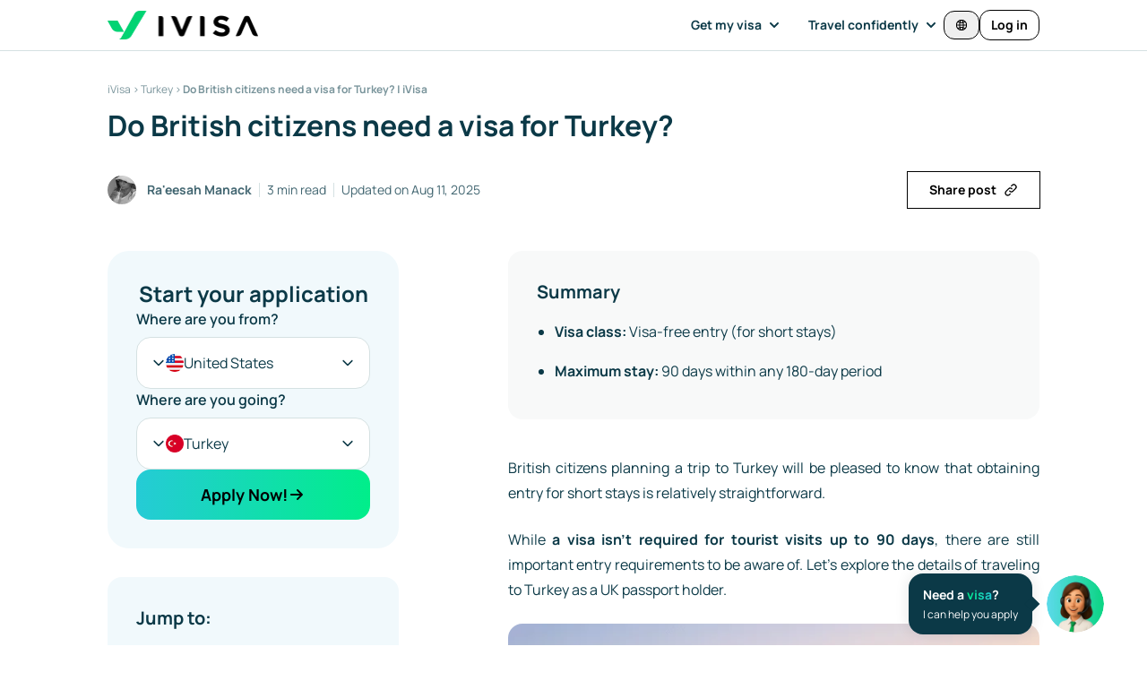

--- FILE ---
content_type: text/html; charset=utf-8
request_url: https://www.ivisa.com/turkey/blog/turkey-visa-for-british
body_size: 122042
content:
<!DOCTYPE html>
<html lang="en" dir="ltr">


<head>
  <meta charset="utf-8">
  <meta http-equiv="X-UA-Compatible" content="IE=edge">
      <meta name="viewport" content="width=device-width, initial-scale=1">
  
  <meta name="csrf-token" content="">
  <meta name="route-name" content="public.blog.2192">
  <meta name="cookie_domain" content="ivisa.com">
  <meta name="primary-view" content="blog.show">
  <meta name="page_type" content="blog_page" data-country-code="TR">

  
      <meta name="facebook-domain-verification" content="b53h8j57l478lajm3yzynj1edo7vfb" />
    <meta name="wot-verification" content="cd7ec2b97c0bd3fe5162" />
  
  <title>Do British citizens need a visa for Turkey? | iVisa</title>

      <meta name="description" content="Find out all you need to about the Turkish visa policy for UK citizens with iVisa!" />
  
      <link rel="icon" type="image/png" href="https://d16zz69zs6o3lx.cloudfront.net/img-wolf/favicon.png" />
  
  <link rel="canonical" href="https://www.ivisa.com/turkey/blog/turkey-visa-for-british" />

  <meta name="robots" content="index, follow, max-image-preview:large">
  <script>
    window.cs = function(){
      alert('Coming soon!');
      return false;
    };
    window.full_screen_loading = function(){
      for(var i = 0; i < document.body.children.length; i++){
        document.body.children[i].style.display = "none";
      }

      document.body.children[0].insertAdjacentHTML('beforeBegin', '<div style="overflow:hidden" class="g lh kj nq nu"><div class="loader loader-lg block my-16 mx-auto gd iw">Loading...</div></div>');
    };

    window.userLocale = "en";
    window.sentry_user = {"id": null};
    window.featureFlags = {};

      </script>

    <script>
    window.currency_list = {"AED":{"code":"AED","name":"United Arab Emirates Dirham","symbol":"\u062f.\u0625"},"AFN":{"code":"AFN","name":"Afghan Afghani","symbol":"\u060b"},"ALL":{"code":"ALL","name":"Albanian Lek","symbol":"Lek"},"AMD":{"code":"AMD","name":"Armenian Dram","symbol":"\u058f"},"ANG":{"code":"ANG","name":"Netherlands Antillean Guilder","symbol":"\u0192"},"AOA":{"code":"AOA","name":"Angolan Kwanza","symbol":"Kz"},"ARS":{"code":"ARS","name":"Argentine Peso","symbol":"$"},"AUD":{"code":"AUD","name":"Australian Dollar","symbol":"$"},"AWG":{"code":"AWG","name":"Aruban Florin","symbol":"\u0192"},"AZN":{"code":"AZN","name":"Azerbaijani Manat","symbol":"\u20bc"},"BAM":{"code":"BAM","name":"Bosnia-Herzegovina Convertible Mark","symbol":"KM"},"BBD":{"code":"BBD","name":"Barbadian Dollar","symbol":"$"},"BDT":{"code":"BDT","name":"Bangladeshi Taka","symbol":"\u09f3"},"BIF":{"code":"BIF","name":"Burundian Franc","symbol":"FBu"},"BMD":{"code":"BMD","name":"Bermudan Dollar","symbol":"$"},"BND":{"code":"BND","name":"Brunei Dollar","symbol":"$"},"BOB":{"code":"BOB","name":"Bolivian Boliviano","symbol":"$b"},"BRL":{"code":"BRL","name":"Brazilian Real","symbol":"R$"},"BSD":{"code":"BSD","name":"Bahamian Dollar","symbol":"$"},"BWP":{"code":"BWP","name":"Botswanan Pula","symbol":"P"},"BZD":{"code":"BZD","name":"Belize Dollar","symbol":"$"},"CAD":{"code":"CAD","name":"Canadian Dollar","symbol":"$"},"CDF":{"code":"CDF","name":"Congolese Franc","symbol":"FC"},"CHF":{"code":"CHF","name":"Swiss Franc","symbol":"CHF"},"CLP":{"code":"CLP","name":"Chilean Peso","symbol":"$"},"CNY":{"code":"CNY","name":"Chinese Yuan","symbol":"\u00a5"},"COP":{"code":"COP","name":"Colombian Peso","symbol":"$"},"CRC":{"code":"CRC","name":"Costa Rican Col\u00f3n","symbol":"\u20a1"},"CVE":{"code":"CVE","name":"Cape Verdean Escudo","symbol":"$"},"CZK":{"code":"CZK","name":"Czech Republic Koruna","symbol":"K\u010d"},"DJF":{"code":"DJF","name":"Djiboutian Franc","symbol":"Fdj"},"DKK":{"code":"DKK","name":"Danish Krone","symbol":"kr"},"DOP":{"code":"DOP","name":"Dominican Peso","symbol":"RD$"},"DZD":{"code":"DZD","name":"Algerian Dinar","symbol":"\u062f\u062c"},"EGP":{"code":"EGP","name":"Egyptian Pound","symbol":"\u00a3"},"ETB":{"code":"ETB","name":"Ethiopian Birr","symbol":"Br"},"EUR":{"code":"EUR","name":"Euro","symbol":"\u20ac"},"FJD":{"code":"FJD","name":"Fijian Dollar","symbol":"$"},"FKP":{"code":"FKP","name":"Falkland Islands Pound","symbol":"\u00a3"},"GBP":{"code":"GBP","name":"British Pound Sterling","symbol":"\u00a3"},"GEL":{"code":"GEL","name":"Georgian Lari","symbol":"\u10da"},"GIP":{"code":"GIP","name":"Gibraltar Pound","symbol":"\u00a3"},"GMD":{"code":"GMD","name":"Gambian Dalasi","symbol":"D"},"GNF":{"code":"GNF","name":"Guinean Franc","symbol":"Fr"},"GTQ":{"code":"GTQ","name":"Guatemalan Quetzal","symbol":"Q"},"GYD":{"code":"GYD","name":"Guyanaese Dollar","symbol":"$"},"HKD":{"code":"HKD","name":"Hong Kong Dollar","symbol":"$"},"HNL":{"code":"HNL","name":"Honduran Lempira","symbol":"L"},"HTG":{"code":"HTG","name":"Haitian Gourde","symbol":"G"},"HUF":{"code":"HUF","name":"Hungarian Forint","symbol":"Ft"},"IDR":{"code":"IDR","name":"Indonesian Rupiah","symbol":"Rp"},"ILS":{"code":"ILS","name":"Israeli New Sheqel","symbol":"\u20aa"},"INR":{"code":"INR","name":"Indian Rupee","symbol":"\u20b9"},"JMD":{"code":"JMD","name":"Jamaican Dollar","symbol":"J$"},"JPY":{"code":"JPY","name":"Japanese Yen","symbol":"\u00a5"},"KES":{"code":"KES","name":"Kenyan Shilling","symbol":"\/="},"KGS":{"code":"KGS","name":"Kyrgystani Som","symbol":"\u043b\u0432"},"KHR":{"code":"KHR","name":"Cambodian Riel","symbol":"\u17db"},"KMF":{"code":"KMF","name":"Comorian Franc","symbol":"CF"},"KRW":{"code":"KRW","name":"South Korean Won","symbol":"\u20a9"},"KYD":{"code":"KYD","name":"Cayman Islands Dollar","symbol":"$"},"KZT":{"code":"KZT","name":"Kazakhstani Tenge","symbol":"\u043b\u0432"},"LAK":{"code":"LAK","name":"Laotian Kip","symbol":"\u20ad"},"LBP":{"code":"LBP","name":"Lebanese Pound","symbol":"\u00a3"},"LKR":{"code":"LKR","name":"Sri Lankan Rupee","symbol":"\u20a8"},"LRD":{"code":"LRD","name":"Liberian Dollar","symbol":"$"},"LSL":{"code":"LSL","name":"Lesotho Loti","symbol":"L"},"MAD":{"code":"MAD","name":"Moroccan Dirham","symbol":"DH"},"MDL":{"code":"MDL","name":"Moldovan Leu","symbol":"L"},"MGA":{"code":"MGA","name":"Malagasy Ariary","symbol":"Ar"},"MKD":{"code":"MKD","name":"Macedonian Denar","symbol":"\u0434\u0435\u043d"},"MNT":{"code":"MNT","name":"Mongolian Tugrik","symbol":"\u20ae"},"MOP":{"code":"MOP","name":"Macanese Pataca","symbol":"$"},"MUR":{"code":"MUR","name":"Mauritian Rupee","symbol":"\u20a8"},"MVR":{"code":"MVR","name":"Maldivian Rufiyaa","symbol":"Rf"},"MWK":{"code":"MWK","name":"Malawian Kwacha","symbol":"MK"},"MXN":{"code":"MXN","name":"Mexican Peso","symbol":"$"},"MYR":{"code":"MYR","name":"Malaysian Ringgit","symbol":"RM"},"MZN":{"code":"MZN","name":"Mozambican Metical","symbol":"MT"},"NAD":{"code":"NAD","name":"Namibian Dollar","symbol":"$"},"NGN":{"code":"NGN","name":"Nigerian Naira","symbol":"\u20a6"},"NIO":{"code":"NIO","name":"Nicaraguan C\u00f3rdoba","symbol":"C$"},"NOK":{"code":"NOK","name":"Norwegian Krone","symbol":"kr"},"NPR":{"code":"NPR","name":"Nepalese Rupee","symbol":"\u20a8"},"NZD":{"code":"NZD","name":"New Zealand Dollar","symbol":"$"},"PAB":{"code":"PAB","name":"Panamanian Balboa","symbol":"B\/."},"PEN":{"code":"PEN","name":"Peruvian Nuevo Sol","symbol":"S\/."},"PGK":{"code":"PGK","name":"Papua New Guinean Kina","symbol":"K"},"PHP":{"code":"PHP","name":"Philippine Peso","symbol":"\u20b1"},"PKR":{"code":"PKR","name":"Pakistani Rupee","symbol":"\u20a8"},"PLN":{"code":"PLN","name":"Polish Zloty","symbol":"z\u0142"},"PYG":{"code":"PYG","name":"Paraguayan Guarani","symbol":"Gs"},"QAR":{"code":"QAR","name":"Qatari Rial","symbol":"\ufdfc"},"RON":{"code":"RON","name":"Romanian Leu","symbol":"lei"},"RSD":{"code":"RSD","name":"Serbian Dinar","symbol":"\u0414\u0438\u043d."},"RUB":{"code":"RUB","name":"Russian Ruble","symbol":"\u20bd"},"RWF":{"code":"RWF","name":"Rwandan Franc","symbol":"R\u20a3"},"SAR":{"code":"SAR","name":"Saudi Riyal","symbol":"\ufdfc"},"SBD":{"code":"SBD","name":"Solomon Islands Dollar","symbol":"$"},"SCR":{"code":"SCR","name":"Seychellois Rupee","symbol":"\u20a8"},"SEK":{"code":"SEK","name":"Swedish Krona","symbol":"kr"},"SGD":{"code":"SGD","name":"Singapore Dollar","symbol":"$"},"SHP":{"code":"SHP","name":"Saint Helena Pound","symbol":"\u00a3"},"SOS":{"code":"SOS","name":"Somali Shilling","symbol":"S"},"SRD":{"code":"SRD","name":"Surinamese Dollar","symbol":"$"},"SZL":{"code":"SZL","name":"Swazi Lilangeni","symbol":"E"},"THB":{"code":"THB","name":"Thai Baht","symbol":"\u0e3f"},"TJS":{"code":"TJS","name":"Tajikistani Somoni","symbol":"SM"},"TOP":{"code":"TOP","name":"Tongan Pa anga","symbol":"\u00a3"},"TRY":{"code":"TRY","name":"Turkish Lira","symbol":"\u20ba"},"TTD":{"code":"TTD","name":"Trinidad and Tobago Dollar","symbol":"TT$"},"TWD":{"code":"TWD","name":"New Taiwan Dollar","symbol":"NT$"},"TZS":{"code":"TZS","name":"Tanzanian Shilling","symbol":"TSh"},"UAH":{"code":"UAH","name":"Ukrainian Hryvnia","symbol":"\u20b4"},"USD":{"code":"USD","name":"United States Dollar","symbol":"$"},"UYU":{"code":"UYU","name":"Uruguayan Peso","symbol":"$U"},"UZS":{"code":"UZS","name":"Uzbekistan Som","symbol":"\u043b\u0432"},"VND":{"code":"VND","name":"Vietnamese Dong","symbol":"\u20ab"},"VUV":{"code":"VUV","name":"Vanuatu Vatu","symbol":"VT"},"WST":{"code":"WST","name":"Samoan Tala","symbol":"WS$"},"XAF":{"code":"XAF","name":"CFA Franc BEAC","symbol":"FCFA"},"XCD":{"code":"XCD","name":"East Caribbean Dollar","symbol":"$"},"XOF":{"code":"XOF","name":"CFA Franc BCEAO","symbol":"CFA"},"XPF":{"code":"XPF","name":"CFP Franc","symbol":"\u20a3"},"YER":{"code":"YER","name":"Yemeni Rial","symbol":"\ufdfc"},"ZAR":{"code":"ZAR","name":"South African Rand","symbol":"R"},"ZMW":{"code":"ZMW","name":"Zambian Kwacha","symbol":"ZK"}};
    window.default_currencies = {"AD":"EUR","AE":"AED","AF":"AFN","AG":"XCD","AI":"XCD","AL":"ALL","AM":"AMD","AO":"AOA","AR":"ARS","AT":"EUR","AU":"AUD","AW":"AWG","AX":"EUR","AZ":"AZN","BA":"BAM","BB":"BBD","BD":"BDT","BE":"EUR","BF":"XOF","BG":"EUR","BI":"BIF","BJ":"XOF","BL":"EUR","BM":"BMD","BN":"BND","BO":"BOB","BR":"BRL","BS":"BSD","BT":"INR","BV":"NOK","BW":"BWP","BY":"EUR","BZ":"BZD","CA":"CAD","CC":"AUD","CD":"CDF","CF":"XAF","CG":"XAF","CH":"CHF","CI":"XOF","CK":"NZD","CL":"CLP","CM":"XAF","CN":"CNY","CO":"COP","CR":"CRC","CV":"CVE","CW":"ANG","CX":"AUD","CY":"EUR","CZ":"CZK","DE":"EUR","DJ":"DJF","DK":"DKK","DM":"XCD","DO":"DOP","DZ":"DZD","EE":"EUR","EG":"EGP","EH":"MAD","ES":"EUR","ET":"ETB","FI":"EUR","FJ":"FJD","FK":"FKP","FO":"DKK","FR":"EUR","GA":"XAF","GB":"GBP","GD":"XCD","GE":"GEL","GF":"EUR","GG":"GBP","GI":"GIP","GL":"DKK","GM":"GMD","GN":"GNF","GP":"EUR","GQ":"XAF","GR":"EUR","GT":"GTQ","GW":"XOF","GY":"GYD","HK":"HKD","HM":"AUD","HN":"HNL","HT":"HTG","HU":"HUF","ID":"IDR","IE":"EUR","IL":"ILS","IM":"GBP","IN":"INR","IT":"EUR","JE":"GBP","JM":"JMD","JP":"JPY","KE":"KES","KG":"KGS","KH":"KHR","KI":"AUD","KM":"KMF","KN":"XCD","KP":"KRW","KR":"KRW","KY":"KYD","KZ":"KZT","LA":"LAK","LB":"LBP","LC":"XCD","LI":"CHF","LK":"LKR","LR":"LRD","LS":"LSL","LT":"EUR","LU":"EUR","LV":"EUR","MA":"MAD","MC":"EUR","MD":"MDL","ME":"EUR","MF":"EUR","MG":"MGA","MK":"MKD","ML":"XOF","MN":"MNT","MO":"MOP","MQ":"EUR","MS":"XCD","MT":"EUR","MU":"MUR","MV":"MVR","MW":"MWK","MX":"MXN","MY":"MYR","MZ":"MZN","NA":"NAD","NC":"XPF","NE":"XOF","NF":"AUD","NG":"NGN","NI":"NIO","NL":"EUR","NO":"NOK","NP":"NPR","NR":"AUD","NU":"NZD","NZ":"NZD","PA":"PAB","PE":"PEN","PF":"XPF","PG":"PGK","PH":"PHP","PK":"PKR","PL":"PLN","PM":"EUR","PN":"NZD","PT":"EUR","PY":"PYG","QA":"QAR","RE":"EUR","RO":"RON","RS":"RSD","RU":"RUB","RW":"RWF","SA":"SAR","SB":"SBD","SC":"SCR","SE":"SEK","SG":"SGD","SH":"SHP","SI":"EUR","SJ":"NOK","SK":"EUR","SM":"EUR","SN":"XOF","SO":"SOS","SR":"SRD","SX":"ANG","SZ":"SZL","TD":"XAF","TF":"EUR","TG":"XOF","TH":"THB","TJ":"TJS","TK":"NZD","TO":"TOP","TR":"TRY","TT":"TTD","TV":"AUD","TW":"TWD","TZ":"TZS","UA":"UAH","US":"USD","UY":"UYU","UZ":"UZS","VA":"EUR","VC":"XCD","VN":"VND","VU":"VUV","WF":"XPF","WS":"WST","XK":"EUR","YE":"YER","YT":"EUR","ZA":"ZAR","ZM":"ZMW"};
    window.translations = {"(recommended)":"(Recommended)","(used for your ivisa order)":"(used for your iVisa order)","100% online":"100% Online","100% refund if you don\u2019t get your visa on time.":"100% refund if you don\u2019t get your visa on time.","2 - 4 days delivery":"2 - 4 Days Delivery","50% off embassy appointment visas":"50% off Embassy appointment visas","a health declaration shows you are medically cleared to enter the country and have proof of international medical coverage if needed.":"A health declaration shows you are medically cleared to enter the country and have proof of international medical coverage if needed.","a list of badges displaying certifications by visa, mastercard, and pci dss, demonstrating that this checkout process is verified as secure by multiple industry partners":"A list of badges displaying certifications by Visa, MasterCard, and PCI DSS, demonstrating that this checkout process is verified as secure by multiple industry partners","a selection is required":"A selection is required","accept all":"Accept All","accepted cards":"Accepted Cards","access 24\/7 prioritized customer support":"Access 24\/7 prioritized Customer Support","account":"Account","action required":"Action required","add":"Add","add denial protection for your":"Add Denial Protection for your","add another":"Add another","add another file":"Add another file","add another traveler":"Add another traveler","add code":"Add code","add denial protection":"Add denial protection","add document":"Add document","add for":"Add for","add new applicant":"Add new applicant","add new card":"Add new card","add photo":"Add photo","add remaining details":"Add remaining details","add your personal details so we can get in touch with you as fast as possible.":"Add your personal details so we can get in touch with you as fast as possible.","add-on services":"Add-on services","additional details":"Additional Details","additional information":"Additional Information","additional questions":"Additional Questions","additional services":"Additional Services","additional services \/ summary":"Additional Services \/ Summary","additional documents or information is needed to complete your order":"Additional documents or information is needed to complete your order","address":"Address","address2":"Address2","affiliate terms and conditions":"Affiliate Terms and Conditions","after":"After","all":"All","all card information is fully encrypted and secure":"All card information is fully encrypted and secure","all fees refunded including government fees, processing fees, \u0026 additional services":"All fees refunded including Government fees, Processing fees, \u0026 Additional Services","allow camera access":"Allow camera access","almost done!":"Almost done!","amex":"Amex","amex express checkout":"Amex Express Checkout","amount to be charged on":"Amount to be charged on","amount saved with your ivisa membership":"Amount saved with your iVisa membership","an error occurred while deleting the file. please try again.":"An error occurred while deleting the file. Please try again.","any":"Any","applicant":"Applicant","applicant details":"Applicant details","applicant details are added later":"Applicant details are added later","applicant\u0027s photo":"Applicant\u0027s photo","applicants":"Applicants","application":"Application","application incomplete":"Application incomplete","application received! what\u0027s next?":"Application received! What\u0027s next?","apply":"Apply","apply now":"Apply Now","apply now!":"Apply Now!","apply here":"Apply here","apply before time runs out and get your application initially reviewed by one of our experts within the hour.":"Apply before time runs out and get your application initially reviewed by one of our experts within the hour.","apply for":"Apply for","apply for another travel document using your saved details":"Apply for another travel document using your saved details","apply to previous order for":"Apply to previous order for","applied discount":"Applied discount","applying for":"Applying for","appointment required!":"Appointment Required!","approval odds calculator":"Approval Odds Calculator","april":"April","are you sure you want a refund?":"Are you sure you want a refund?","are you sure you want to exit?":"Are you sure you want to exit?","are you sure?":"Are you sure?","arrival card":"Arrival Card","arrival date too soon":"Arrival Date Too Soon","arrival date":"Arrival date","arrival date cannot be after departure date.":"Arrival date cannot be after departure date.","as fast as":"As fast as","ask ivisa":"Ask iVisa","august":"August","autofill my information":"Autofill My Information","available for refund":"Available for Refund","avoid reflections":"Avoid reflections","back":"Back","bad":"Bad","bank \/ account details":"Bank \/ Account Details","based on +50,000 reviews":"Based on +50,000 reviews","based on your responses, you have a":"Based on your responses, you have a","basic information":"Basic Information","before arrival questions":"Before Arrival Questions","browse":"Browse","browse files":"Browse files","browse or take selfie":"Browse or Take Selfie","browse your files":"Browse your files","business":"Business","buy another one":"Buy another one","by submitting payment i acknowledge that i have read and accept the ivisa":"By submitting payment I acknowledge that I have read and accept the iVisa","covid-19 solidarity response fund in our local communities":"COVID-19 Solidarity Response Fund in our local communities","cvv":"CVV","calculate fee":"Calculate Fee","calculated at checkout":"Calculated at checkout","calculator":"Calculator","camera":"Camera","camera icon":"Camera icon","can\u0027t find other device?":"Can\u0027t find other device?","can\u0027t find your other device?":"Can\u0027t find your other device?","can\u0027t travel anywhere on earth?":"Can\u0027t travel anywhere on earth?","cancel":"Cancel","cancel anytime through your account settings.":"Cancel anytime through your account settings.","can\u2019t find it or closed the window? don\u0027t worry! you can continue here.":"Can\u2019t find it or closed the window? Don\u0027t worry! You can continue here.","card information":"Card information","card number":"Card number","card type is invalid":"Card type is invalid","cardholder name":"Cardholder name","center your face":"Center your face","change":"Change","change arrival date":"Change Arrival Date","change your plan to":"Change your plan to","check document requirement":"Check Document Requirement","check other destinations":"Check Other Destinations","check travel requirements":"Check Travel Requirements","check cost":"Check cost","check date":"Check date","check requirements":"Check requirements","check the photo requirements":"Check the photo requirements","check visa requirements":"Check visa requirements","checking file type":"Checking file type","checking immigration rules for your passport nationality...":"Checking immigration rules for your passport nationality...","checkout":"Checkout","choose country":"Choose Country","choose document":"Choose Document","choose your photo type":"Choose Your Photo Type","choose a processing time":"Choose a processing time","choose a refund reason and submit your form":"Choose a refund reason and submit your form","choose add-ons":"Choose add-ons","choose an upload method":"Choose an upload method","choose how to pay":"Choose how to pay","choose your payment method":"Choose your payment method","choose your processing time":"Choose your processing time","city":"City","click below to add more applicants within your order":"Click below to add more applicants within your order","click here to read":"Click here to read","close":"Close","company":"Company","complete":"Complete","complete order process":"Complete Order Process","complete your information":"Complete Your Information","complete the rest of your application on your other device. you can now close this tab.":"Complete the rest of your application on your other device. You can now close this tab.","complete your application and get timely updates on its progress.":"Complete your application and get timely updates on its progress.","confirm":"Confirm","confirm \u0026 continue":"Confirm \u0026 continue","confirm details and submit":"Confirm Details and Submit","confirmation":"Confirmation","congratulations!":"Congratulations!","congratulations! your payment was received successfully.":"Congratulations! Your Payment Was Received Successfully.","contact details":"Contact details","contact an agent":"Contact an agent","continue":"Continue","continue saved application":"Continue Saved Application","continue anyway":"Continue anyway","continue editing":"Continue editing","continue here instead":"Continue here instead","continue on our app":"Continue on our app","continue on web":"Continue on web","continue to camera":"Continue to camera","continue to payment":"Continue to payment","continue with application":"Continue with application","continue without logging in":"Continue without logging in","cookie consent":"Cookie Consent","copied!":"Copied!","copy e-mail":"Copy e-mail","country":"Country","country flag":"Country Flag","country background":"Country background","country code":"Country code","country of residence":"Country of Residence","coupon applied successfully":"Coupon applied successfully","covid test":"Covid Test","covid-19 test":"Covid-19 Test","covid-19 and other health restrictions":"Covid-19 and other health restrictions","credit \/ debit card number":"Credit \/ Debit Card Number","credit \/ debit card":"Credit \/ debit card","credit memo":"Credit Memo","currency":"Currency","current card":"Current Card","current plan":"Current Plan","day":"Day","days":"Days","december":"December","decline":"Decline","decrease":"Decrease","decrease value":"Decrease value","delete":"Delete","delivered to your email by":"Delivered to your email by","delivery":"Delivery","denial protection":"Denial Protection","denial protection is a per applicant fee":"Denial Protection is a per applicant fee","denial protection is not yet available for this product.  use the submit payment option to complete your order.":"Denial Protection is not yet available for this product.  Use the Submit Payment option to complete your order.","denial protection details":"Denial protection details","departure date cannot be before arrival date.":"Departure date cannot be before arrival date.","desired appointment location":"Desired appointment location","destination":"Destination","digital + expert editing included":"Digital + Expert Editing Included","discount":"discount","discounts applied":"Discounts applied","do i need a travel document for the uk?":"Do I need a travel document for the UK?","do i need a travel document?":"Do I need a travel document?","do you have a criminal record?":"Do you have a criminal record?","document screening in progress":"Document Screening in Progress","document valid for":"Document Valid For","document validity":"Document Validity","document capture camera":"Document capture camera","documents":"Documents","does not include ivisa fee":"Does not include iVisa Fee","don\u0027t like it?":"Don\u0027t like it?","donate":"Donate","double checking requirements and finding exactly what you need":"Double checking requirements and finding exactly what you need","download":"Download","download documents":"Download documents","download our app":"Download our app","download your files":"Download your files","drag and drop an image":"Drag and drop an image","drag and drop or":"Drag and drop or","drop your files here":"Drop your files here","due later":"Due later","due today":"Due today","e-mail":"E-mail","earliest date accepted":"Earliest date accepted","edit":"Edit","email":"Email","email address":"Email Address","email your files":"Email your files","email your files instead":"Email your files instead","embassy":"Embassy","embassy reg help":"Embassy Reg Help","embassy registration":"Embassy Registration","end date is ongoing":"End date is ongoing","end of trip":"End of Trip","enjoy free standard processing fee all evisas + discounts.":"Enjoy FREE Standard processing fee all eVisas + discounts.","ensure you select the nationality of the passport you\u0027ll be traveling with.":"Ensure you select the nationality of the passport you\u0027ll be traveling with.","enter code":"Enter code","enter discount or coupon codes":"Enter discount or coupon codes","enter your code":"Enter your code","enter your height in feet and inches":"Enter your height in feet and inches","equals":"Equals","error":"Error","error loading receipts":"Error loading receipts","est. delivery":"Est. Delivery","estimated processing time and ivisa fee":"Estimated Processing Time and iVisa Fee","estimated sub-total":"Estimated sub-total","estimated total":"Estimated total","example image":"Example image","example photo":"Example photo","excellent":"Excellent","exclusive discounts from travel partners":"Exclusive discounts from travel partners","exclusive partner discounts":"Exclusive partner discounts","exp. month":"Exp. month","exp. year":"Exp. year","expected by":"Expected by","expedited service":"Expedited Service","expert review":"Expert Review","expiration date":"Expiration Date","expiration date is in the past":"Expiration date is in the past","face capture camera":"Face capture camera","failed to load receipts. please try again.":"Failed to load receipts. Please try again.","fair":"Fair","family":"Family","family info":"Family Info","family plan":"Family plan","fast, easy, and secure application":"Fast, easy, and secure application","fastest":"Fastest","february":"February","feet":"Feet","file must be pdf, jpeg, or png":"File must be PDF, JPEG, or PNG","find more info about how to answer each question below":"Find more info about how to answer each question below","first name":"First Name","first name + last initial":"First Name + Last Initial","fix the following":"Fix the following","for american express, the 4 digits are on the front.":"For American Express, the 4 digits are on the front.","for all travelers":"For all travelers","for full details and exceptions, please contact your local embassy":"For full details and exceptions, please contact your Local Embassy","for more details see how we keep your data safe":"For more details see how we keep your data safe","free":"Free","free shipping":"Free Shipping","frequent traveler? get unlimited evisa processing with our subscription plan. exclusive first year price":"Frequent traveler? Get unlimited eVisa processing with our subscription plan. Exclusive first year price","from":"From","from your library or archive":"From your library or archive","general details":"General details","general information":"General information","get discount":"Get Discount","get a 100% refund if you don\u2019t get your visa on time":"Get a 100% refund if you don\u2019t get your visa on time","get a 100% refund on your application fee if the government rejects it":"Get a 100% refund on your application fee if the government rejects it","get all these benefits for up to 5 travelers with ivisa+ family":"Get all these benefits for up to 5 travelers with iVisa+ Family","get instant notifications about your application status.":"Get instant notifications about your application status.","get it as fast as":"Get it as fast as","get it in as fast as":"Get it in as fast as","get it in:":"Get it in:","get it:":"Get it:","get live help":"Get live help","get live support":"Get live support","get refunded with denial protection":"Get refunded with Denial Protection","get started":"Get started","get started by clicking apply now.":"Get started by clicking Apply Now.","get started now":"Get started now","get started!":"Get started!","get the app":"Get the app","get unlimited standard processing on all evisas":"Get unlimited standard processing on all eVisas","get unlimited standard processing on travel documents and exclusive documents":"Get unlimited standard processing on travel documents and exclusive documents","get your details filled in with the info from your last application.":"Get your details filled in with the info from your last application.","go to application":"Go to application","go to the ask ivisa section":"Go to the Ask iVisa section","go to the how to apply section":"Go to the How to Apply section","go to the learn more section":"Go to the Learn more section","go to the questions section":"Go to the Questions section","go to the reviews section":"Go to the Reviews section","going to":"Going to","good":"Good","good news! you don\u0027t need a visa":"Good news! You don\u0027t need a visa","got it!":"Got it!","gov fee":"Gov fee","government fee":"Government Fee","government fee (pay at embassy)":"Government Fee (Pay At Embassy)","government fee (pay on arrival)":"Government Fee (Pay on Arrival)","government fee per applicant":"Government fee per applicant","government fees":"Government fees","government fees \u0026 taxes":"Government fees \u0026 taxes","government of":"Government of","government submission":"Government submission","government, processing, and service fees are refundable":"Government, processing, and service fees are refundable","guaranteed safe \u0026 secure checkout":"Guaranteed safe \u0026 secure checkout","guided visa":"Guided Visa","have you ever been denied a uk eta before?":"Have you ever been denied a UK ETA before?","having trouble?":"Having trouble?","health declaration":"Health Declaration","health insurance":"Health Insurance","help":"Help","help me travel smarter with important visa news, travel tips, and exclusive deals.":"Help me travel smarter with important visa news, travel tips, and exclusive deals.","here is what you sent":"Here is what you sent","hide progress":"Hide Progress","hide all details":"Hide all details","hold it over the qr code":"Hold it over the QR code","hold still...":"Hold still...","hold your phone at eye level":"Hold your phone at eye level","home delivery details. please verify your information.":"Home Delivery Details. Please verify your information.","hours":"Hours","how do i get this visa?":"How do I get this visa?","how easy or difficult was it to complete your application?":"How easy or difficult was it to complete your application?","how many travelers will be on this application (including yourself)?":"How many travelers will be on this application (including yourself)?","how our refund process works":"How our refund process works","how soon do you need it?":"How soon do you need it?","how to apply":"How to Apply","how was your ivisa experience?":"How was your iVisa experience?","how we keep your data safe":"How we keep your data safe","i understand":"I Understand","i agree to be billed this fee per year until i cancel the subscription. i can cancel any time in my account settings page.":"I agree to be billed this fee per year until I cancel the subscription. I can cancel any time in my account settings page.","i can help you apply":"I can help you apply","i don\u0027t have any travel dates planned.":"I don\u0027t have any travel dates planned.","i don\u0027t know.":"I don\u0027t know.","i want to receive ivisa updates, product launches, and personalized offers. i can opt out anytime.":"I want to receive iVisa updates, product launches, and personalized offers. I can opt out anytime.","i want to receive ivisa updates, product launches, and personalized offers. i can opt out at any time. i would like to be communicated via:":"I want to receive iVisa updates, product launches, and personalized offers. I can opt out at any time. I would like to be communicated via:","i want to receive ivisa\u0027s updates, product launches and personalized offers. i can opt out anytime.":"I want to receive iVisa\u0027s updates, product launches and personalized offers. I can opt out anytime.","i would like to contact your media team":"I would like to contact your media team","i\u0027m interested in a job position":"I\u0027m interested in a job position","if applicable":"If applicable","if not, you can still redeem your usd $20 credit for our more than 65 earthly destinations available.":"If not, you can still Redeem your USD $20 Credit for our more than 65 Earthly Destinations available.","if you are unable to make your trip, we will process a new application for no additional processing fee.":"If you are unable to make your trip, we will process a new application for no additional processing fee.","if you select store pickup, a fee of approximately usd 0.50\/photo will be charged at pickup":"If you select store pickup, a fee of approximately USD 0.50\/photo will be charged at pickup","if you\u0027ve been either denied a uk eta before, or have a criminal record, you\u0027ll need to apply for a uk visitor visa rather than a uk eta on the government website.":"If you\u0027ve been either denied a UK ETA before, or have a criminal record, you\u0027ll need to apply for a UK Visitor Visa rather than a UK ETA on the Government website.","if your application is rejected by the government, we\u0027ll refund you 100%.":"If your application is rejected by the government, we\u0027ll refund you 100%.","immigration":"Immigration","important information":"Important Information","important instructions":"Important Instructions","in progress":"In Progress","in order to get this visa, you will need to contact and visit your local embassy":"In order to get this Visa, you will need to contact and visit your Local Embassy","inches":"Inches","included in kit as bank check":"Included in Kit as Bank Check","includes courier fee":"Includes Courier Fee","includes taxes and fees":"Includes taxes and fees","increase":"Increase","increase value":"Increase value","individual":"Individual","info":"Info","invalid cvv":"Invalid CVV","invalid code":"Invalid Code","invalid number":"Invalid Number","invalid coupon code":"Invalid coupon code","invitation letter":"Invitation Letter","invoice":"Invoice","items":"Items","january":"January","join":"Join","join our mailing list and save 20% on your next order. unsubscribe anytime.":"Join our mailing list and save 20% on your next order. Unsubscribe anytime.","july":"July","june":"June","jurisdiction disclaimer":"Jurisdiction Disclaimer","just pack your bags and bring your ticket":"Just pack your bags and bring your ticket","keep me updated with important visa news, personalized visa tips, and offers for my next trip.":"Keep me updated with important visa news, personalized visa tips, and offers for my next trip.","language":"Language","last name":"Last Name","latest date accepted":"Latest date accepted","learn more":"Learn more","leave your comment":"Leave Your Comment","leave a review":"Leave a review","less light needed":"Less light needed","let\u0027s finish your application":"Let\u0027s finish your application","let\u0027s get a photo of your passport":"Let\u0027s get a photo of your passport","let\u0027s return to your other device!":"Let\u0027s return to your other device!","let\u0027s take a photo":"Let\u0027s take a photo","let\u0027s try another way":"Let\u0027s try another way","let\u0027s try that again":"Let\u0027s try that again","let\u0027s use humour while we pray for the earth to heal.":"Let\u0027s use humour while we pray for the Earth to heal.","likely destination":"Likely Destination","loading. please wait.":"Loading. Please wait.","local embassy":"Local Embassy","location address":"Location address","login":"Login","login to save time":"Login to save time","looks like you have an account already.":"Looks like you have an account already.","low":"Low","low-medium":"Low-Medium","mm\/yy":"MM\/YY","mail me the completed documents":"Mail me the completed documents","mailing address":"Mailing Address","manage subscription":"Manage Subscription","march":"March","matching your trip with the exact travel documents you need...":"Matching your trip with the exact travel documents you need...","max stay":"Max stay","may":"May","medical":"Medical","medical treatment":"Medical Treatment","medium":"Medium","message":"Message","minutes":"Minutes","modify":"Modify","month":"Month","month is invalid":"Month is invalid","more":"More","more details":"More details","more light needed":"More light needed","most popular destinations":"Most Popular Destinations","most popular":"Most popular","move back":"Move back","move closer":"Move closer","my account \/ affiliate settings":"My Account \/ Affiliate Settings","my account":"My account","my destination":"My destination","my orders":"My orders","my passport":"My passport","name":"Name","name on card":"Name on Card","nationality":"Nationality","nationality as in passport":"Nationality as in Passport","necessary only":"Necessary Only","need a uk eta?":"Need a UK ETA?","new applicant details":"New applicant details","next":"Next","no":"No","no add-ons selected":"No Add-ons Selected","no fee":"No Fee","no available travel documents":"No available travel documents","no completed documents available yet":"No completed documents available yet","no data returned from server":"No data returned from server","no documents are ready for download":"No documents are ready for download","no objects must cover any part of the document.":"No objects must cover any part of the document.","no products available for this combination of nationality and country":"No products available for this combination of nationality and country","no receipts found for this order.":"No receipts found for this order.","no results found":"No results found","no standard processing fee for any e-visa":"No standard processing fee for any e-Visa","no, i want to go to the embassy myself":"No, I want to go to the embassy myself","no, i\u0027ll try again":"No, I\u0027ll try again","no, cancel":"No, cancel","none of these options work?":"None of these options work?","not received":"Not Received","not specified":"Not Specified","not provided":"Not provided","not selected yet":"Not selected yet","not sure this is the right option for you?":"Not sure this is the right option for you?","note":"Note","note: this can take a few minutes depending on the size and number of attachments":"Note: This can take a few minutes depending on the size and number of attachments","note: this currency is used when displaying reports and making payments.":"Note: This currency is used when displaying reports and making payments.","november":"November","number is invalid":"Number is invalid","number of applicants":"Number of applicants","number of entries":"Number of entries","ok":"OK","october":"October","offer valid until april 5, 2020":"Offer Valid Until April 5, 2020","okay, continue":"Okay, continue","on time":"On Time","on time guarantee":"On Time Guarantee","on the next screen, you\u2019ll need to allow camera access to take a photo":"On the next screen, you\u2019ll need to allow camera access to take a photo","once your refund is issued, you\u0027ll receive a confirmation email. depending on your bank, it can take up to 14 business days for the refund to appear in your account.":"Once your refund is issued, you\u0027ll receive a confirmation email. Depending on your bank, It can take up to 14 business days for the refund to appear in your account.","one of our experts will do a final review to ensure it meets all requirements. if it doesn\u0027t, we\u2019ll contact you.":"One of our experts will do a final review to ensure it meets all requirements. If it doesn\u0027t, we\u2019ll contact you.","one or more questions has not been answered or is invalid. please review your responses.":"One or more questions has not been answered or is invalid. Please review your responses.","online global travel documents":"Online global travel documents","only send 1 email to this address. additional emails will be ignored.":"Only send 1 email to this address. Additional emails will be ignored.","oops!":"Oops!","open chat to get help":"Open chat to get help","open your phone\u0027s camera":"Open your phone\u0027s camera","open your phone\u0027s camera, point it at the qr code, and tap the link that appears":"Open your phone\u0027s camera, point it at the QR code, and tap the link that appears","or":"Or","or pay with":"Or pay with","or scan the qr":"Or scan the QR","or select your preferred payment method":"Or select your preferred payment method","order":"Order","order #":"Order #","order details":"Order details","order summary":"Order summary","order total":"Order total","other":"Other","other payment methods":"Other Payment methods","other payments":"Other Payments","others":"Others","our service fee will be displayed during the application depending upon answers to certain questions and your service selections":"Our service fee will be displayed during the application depending upon answers to certain questions and your service selections","our team reviewed your application and identified a few items that need to be corrected before it can be submitted for approval":"Our team reviewed your application and identified a few items that need to be corrected before it can be submitted for approval","passport":"Passport","passport cover":"Passport Cover","passport from":"Passport from","passport info":"Passport Info","passport nationality":"Passport Nationality","passport photo":"Passport Photo","passport renewal":"Passport Renewal","passport requirements":"Passport Requirements","passport details":"Passport details","passport expiration":"Passport expiration","passport information":"Passport information","passport needs to be valid for":"Passport needs to be valid for","passport number":"Passport number","passport score":"Passport score","passport validity requirements":"Passport validity requirements","password":"Password","pay":"Pay","pay now":"Pay Now","payment":"Payment","payment method":"Payment Method","payment successful!":"Payment Successful!","payment failed":"Payment failed","paypal":"Paypal","paypal email":"Paypal Email","pending":"Pending","pending selections":"Pending selections","per applicant":"Per applicant","person taking a photo":"Person taking a photo","personal":"Personal","personal details":"Personal Details","personal info":"Personal Info","phone":"Phone","phone number":"Phone number","phone number is invalid":"Phone number is invalid","photo help":"Photo help","photos":"Photos","pick up store":"Pick UP Store","pick up details. please consider, this service is only available in the us territory":"Pick Up Details. Please consider, this service is only available in the US Territory","place document in rectangle":"Place document in rectangle","plan at renewal":"Plan at Renewal","plan details":"Plan details","please choose your country \u0026 currency preferences":"Please Choose Your Country \u0026 Currency Preferences","please choose your currency preferences":"Please Choose Your Currency Preferences","please set a password":"Please Set a Password","please add at least one applicant to continue":"Please add at least one applicant to continue","please check the documents and upload replacements":"Please check the documents and upload replacements","please check your e-mail.":"Please check your e-mail.","please choose your communication preference below:":"Please choose your communication preference below:","please confirm that your email address is correct.":"Please confirm that your email address is correct.","please confirm your email so we can send you your documents.":"Please confirm your email so we can send you your documents.","please continue on your other device":"Please continue on your other device","please correct the errors indicated above":"Please correct the errors indicated above","please do not refresh this window while we review your documents":"Please do not refresh this window while we review your documents","please email your file(s) to the address below. we will confirm, verify and validate the quality of your documents when we receive them.":"Please email your file(s) to the address below. We will confirm, verify and validate the quality of your documents when we receive them.","please enter cvv number":"Please enter CVV number","please enter a valid cvv number":"Please enter a valid CVV number","please enter a valid us zip code":"Please enter a valid US ZIP code","please enter an amount":"Please enter an amount","please enter expiry month":"Please enter expiry month","please enter expiry year":"Please enter expiry year","please enter the name on your card":"Please enter the name on your card","please enter your credit card information":"Please enter your credit card information","please enter your credit card number":"Please enter your credit card number","please enter your phone number in the text field without the country code":"Please enter your phone number in the text field without the country code","please fix errors before continuing":"Please fix errors before continuing","please fix the fields highlighted in red":"Please fix the fields highlighted in red","please grant camera access in order to take a picture":"Please grant camera access in order to take a picture","please make a selection":"Please make a selection","please note the final amount will be confirmed by our customer service":"Please note the final amount will be confirmed by our Customer Service","please note you will be redirected to the amex website to complete your payment.":"Please note you will be redirected to the Amex website to complete your payment.","please note you will be redirected to the bancontact website to complete your payment.":"Please note you will be redirected to the Bancontact website to complete your payment.","please note you will be redirected to the eps website to complete your payment.":"Please note you will be redirected to the EPS website to complete your payment.","please note you will be redirected to the giropay website to complete your payment.":"Please note you will be redirected to the Giropay website to complete your payment.","please note you will be redirected to the google pay website to complete your payment.":"Please note you will be redirected to the Google Pay website to complete your payment.","please note you will be redirected to the paypal website to complete your payment.":"Please note you will be redirected to the PayPal website to complete your payment.","please note you will be redirected to the przelewy24 website to complete your payment.":"Please note you will be redirected to the Przelewy24 website to complete your payment.","please note you will be redirected to the ideal website to complete your payment.":"Please note you will be redirected to the iDeal website to complete your payment.","please only upload photo(s) of the same applicant here. to add more applicants, make sure you add them at the bottom of the page.":"Please only upload photo(s) of the same applicant here. To add more applicants, make sure you add them at the bottom of the page.","please provide a valid date":"Please provide a valid date","please re-enter your credit card information and try again":"Please re-enter your credit card information and try again","please review the highlighted field(s) below.":"Please review the highlighted field(s) below.","please select a currency":"Please select a currency","please select a value":"Please select a value","please select the date you will be arriving at your destination. this date will help us determine the validity period of your visa.":"Please select the date you will be arriving at your destination. This date will help us determine the validity period of your visa.","please select where you would like to have your visa appointment scheduled.  make sure to read all the appointment location information below.":"Please select where you would like to have your visa appointment scheduled.  Make sure to read all the appointment location information below.","please specify":"Please specify","please use only english characters (letters a to z)":"Please use only English characters (letters A to Z)","please wait while we review your documents. do not refresh your browser":"Please wait while we review your documents. Do not refresh your browser","poor":"Poor","position your face into the circle":"Position your face into the circle","post question on our page for others to see.":"Post question on our page for others to see.","postal code":"Postal Code","pre-arrival authorization":"Pre-Arrival Authorization","pre-arrival registration":"Pre-Arrival Registration","preview":"Preview","previous":"Previous","previous answer":"Previous answer","price":"Price","price breakdown":"Price Breakdown","price per applicant":"Price per applicant","prices and delivery dates may update based on your selections in the application process":"Prices and delivery dates may update based on your selections in the application process","prices shown on a per applicant basis":"Prices shown on a per applicant basis","printed copies":"Printed Copies","priority customer support for stress-free trips":"Priority customer support for stress-free trips","privacy policy":"Privacy policy","proceed to payment":"Proceed to Payment","processing":"Processing","processing payment...":"Processing Payment...","processing time":"Processing Time","processing time \u0026 fee":"Processing Time \u0026 Fee","processing time and fee":"Processing Time and Fee","processing contents":"Processing contents","processing costs are per traveler":"Processing costs are per traveler","processing speed":"Processing speed","product":"Product","product selected":"Product selected","products":"Products","proof of accommodation":"Proof of Accommodation","provide all information below to proceed":"Provide all information below to proceed","provide remaining personal and trip details":"Provide remaining personal and trip details","purchase":"Purchase","purchase for":"Purchase for","quarantine":"Quarantine","questions":"Questions","re-enter these details manually":"Re-enter these details manually","read less":"Read Less","read more":"Read More","read full details":"Read full details","read important instructions":"Read important instructions","ready for your closeup?":"Ready for your closeup?","ready to buy":"Ready to buy","receipts":"Receipts","receive a 100% refund if your application is rejected by the government":"Receive a 100% refund if your application is rejected by the government","receive a refund regardless of the reason for rejection":"Receive a refund regardless of the reason for rejection","received":"Received","recommended":"Recommended","recommended add-ons for your trip":"Recommended Add-Ons for your Trip","recommended add-ons":"Recommended add-ons","redeem your code":"Redeem Your Code","redemption code that will allow you to save usd $20 anytime during 5 years.":"Redemption Code that will allow you to save USD $20 anytime during 5 years.","refund policy":"Refund Policy","refund reason":"Refund Reason","refund request failed":"Refund Request Failed","refund request submitted!":"Refund request submitted!","refunds are generated immediately once approved. depending on your bank, it can take up to 14 business days to appear in your account.":"Refunds are generated immediately once approved. Depending on your bank, it can take up to 14 business days to appear in your account.","register all":"Register all","register trip":"Register trip","rejected":"Rejected","remove":"Remove","remove applicant":"Remove Applicant","remove traveler":"Remove traveler","repeat password":"Repeat Password","replace":"Replace","request refund":"Request refund","required":"Required","required documents":"Required Documents","required document":"Required document","required for travel":"Required for travel","residency information":"Residency Information","response time: 3 hours":"Response time: 3 hours","restart":"Restart","resume scrolling":"Resume scrolling","retry":"Retry","review":"Review","review your information":"Review Your Information","review your photo":"Review Your Photo","review and checkout":"Review and Checkout","review your order":"Review your order","reviewing your document":"Reviewing your document","reviewing your upload...":"Reviewing your upload...","reviews":"Reviews","rush":"Rush","rush processing":"Rush Processing","sms":"SMS","save":"Save","save \u0026 exit":"Save \u0026 Exit","save changes":"Save Changes","save and close":"Save and Close","save and continue":"Save and continue","save more on every trip with ivisa+":"Save more on every trip with iVisa+","saved":"Saved","savings":"Savings","scan a qr code":"Scan a QR code","scan the qr code to upload":"Scan the QR code to upload","scan the qr code to use your phone":"Scan the QR code to use your phone","scan this qr code with your mobile camera":"Scan this QR code with your mobile camera","scan this code":"Scan this code","search":"Search","secure payment by":"Secure payment by","security code":"Security code","security codes are usually displayed at the back of the card.":"Security codes are usually displayed at the back of the card.","see all options":"See all options","see how our ivisa agents can improve your chances":"See how our iVisa agents can improve your chances","select":"Select","select country":"Select Country","select date":"Select Date","select language \u0026 currency":"Select Language \u0026 Currency","select number of copies":"Select Number of Copies","select reason":"Select Reason","select your currency":"Select Your Currency","select your language":"Select Your Language","select a country":"Select a country","select a destination":"Select a destination","select a different country":"Select a different country","select a file from this device":"Select a file from this device","select a payment method. all transactions are safe and secure":"Select a payment method. All transactions are safe and secure","select a refund reason":"Select a refund reason","select applicant(s) for whom you want to request a refund":"Select applicant(s) for whom you want to request a refund","select destination":"Select destination","select files":"Select files","select nationality":"Select nationality","select nationality as in passport":"Select nationality as in passport","select payment method":"Select payment method","select plan":"Select plan","select the type of visa you\u2019re applying for. the various types include different durations and entry types. make sure to choose the one that matches your travel plans.":"Select the type of visa you\u2019re applying for. The various types include different durations and entry types. Make sure to choose the one that matches your travel plans.","select this option to use your device\u0027s camera to take a photo":"Select this option to use your device\u0027s camera to take a photo","select visa type":"Select visa type","select your files":"Select your files","select your nationality from the dropdown list. this information is used to determine the visa requirements and applicable fees.":"Select your nationality from the dropdown list. This information is used to determine the visa requirements and applicable fees.","select your passport country":"Select your passport country","selected delivery time":"Selected Delivery Time","send":"Send","send my approved document by sms.":"Send my approved document by SMS.","send my approved document on whatsapp.":"Send my approved document on WhatsApp.","send us an e-mail":"Send us an e-mail","september":"September","service fees":"Service fees","services - travel documents":"Services - Travel Documents","shipping \u0026 handling":"Shipping \u0026 Handling","shipping address":"Shipping Address","show documents":"Show Documents","show less":"Show Less","show more":"Show More","show progress":"Show Progress","sign in":"Sign in","sign out":"Sign out","skip":"Skip","skip for now":"Skip for now","skip this step":"Skip this step","some documents do not comply with government standards":"Some documents do not comply with government standards","something went wrong on our end. please try again later.":"Something went wrong on our end. Please try again later.","sorry an error occurred. please try again":"Sorry an error occurred. Please try again","sorry we can\u0027t help you get your visa. to get your visa contact your local embassy.":"Sorry we can\u0027t help you get your visa. To get your visa contact your local embassy.","sorry, we could not take your photo. please try again":"Sorry, we could not take your photo. Please try again","source":"Source","special instructions":"Special Instructions","standard":"Standard","standard processing":"Standard Processing","standard service":"Standard Service","stars":"Stars","start now":"Start now","start over":"Start Over","start a chat with a document upload expert.":"Start a chat with a document upload expert.","start a new application":"Start a new application","start application":"Start application","start chat":"Start chat","start my application!":"Start my application!","start of trip":"Start of Trip","start your application":"Start your application","starting camera":"Starting Camera","status":"Status","stay safe and connected while traveling to":"Stay safe and connected while traveling to","stay still":"Stay still","step":"Step","step 1":"Step 1","step 2":"Step 2","step 3":"Step 3","still need help? chat with us!":"Still need help? Chat with us!","stop scrolling":"Stop scrolling","student":"Student","submit":"Submit","submit application":"Submit Application","submit change now":"Submit Change Now","submit completed application":"Submit Completed Application","submit order":"Submit order","submit payment":"Submit payment","submit with denial protection":"Submit with Denial Protection","subscribe for":"Subscribe for","subscribe to ivisa+ today and save on this order!":"Subscribe to iVisa+ today and save on this order!","subscription":"Subscription","subscription will renew at its normal price annually:":"Subscription will renew at its normal price annually:","subtotal":"Subtotal","success":"Success","success!":"Success!","successfully uploaded document(s)":"Successfully uploaded document(s)","summary":"Summary","super rush":"Super Rush","super rush processing":"Super Rush Processing","supporting documents":"Supporting documents","take a picture":"Take a Picture","take a selfie":"Take a Selfie","take a photo":"Take a photo","take photo":"Take photo","takes 10 minutes or less":"Takes 10 minutes or less","tap the link that appears":"Tap the link that appears","terms of service":"Terms of Service","thank you for subscribing to ivisa+":"Thank you for subscribing to iVisa+","thank you for your feedback! if you have anything else to share, please don\u0027t hesitate to contact us.":"Thank you for your feedback! If you have anything else to share, please don\u0027t hesitate to contact us.","thank you!":"Thank you!","the 3-digit security code on the back of your card. american express cards have a 4-digit code on the front of the card":"The 3-digit security code on the back of your card. American Express cards have a 4-digit code on the front of the card","the cvv must be 3 numbers":"The CVV must be 3 numbers","the cvv must be 4 numbers":"The CVV must be 4 numbers","the denial protection fee itself is non-refundable":"The Denial Protection fee itself is non-refundable","the denial protection fee itself is not refundable":"The Denial Protection fee itself is not refundable","the us department of state doesn\u2019t accept digital payments so we made it easier for you by taking your payment now and including a bank check for the same amount on your kit":"The US Department of State doesn\u2019t accept digital payments so we made it easier for you by taking your payment now and including a Bank Check for the same amount on your Kit","the date must be in the future":"The date must be in the future","the date must be in the past":"The date must be in the past","the entire document must be in the frame.":"The entire document must be in the frame.","the field is required":"The field is required","the field must be a valid email":"The field must be a valid email","the government receives and processes your application":"The government receives and processes your application","the red highlighted fields in this step have errors or are incomplete.":"The red highlighted fields in this Step have errors or are incomplete.","the refund is automatically sent to your original payment method":"The refund is automatically sent to your original payment method","there was an error uploading your file":"There was an error uploading your file","this document is not available for this nationality. please use the search tool on our website to find other available options for this nationality":"This document is not available for this nationality. Please use the search tool on our website to find other available options for this nationality","this information is for guidance only. always check government websites.":"This information is for guidance only. Always check government websites.","this is only an estimate. final costs are calculated at checkout.":"This is only an estimate. Final costs are calculated at checkout.","this location\u2019s jurisdiction applies to":"This location\u2019s jurisdiction applies to","this passport expires too soon after the arrival date.":"This passport expires too soon after the arrival date.","this passport expires too soon after the departure date.":"This passport expires too soon after the departure date.","this passport expires too soon after the visa expiration date.":"This passport expires too soon after the visa expiration date.","this step will take less than 3 minutes":"This step will take less than 3 minutes","this will take a couple of seconds":"This will take a couple of seconds","tips for your photo":"Tips For Your Photo","to ensure your visa is delivered before you leave and stays valid your entire stay, your application will be processed closer to your trip dates":"To ensure your visa is delivered before you leave and stays valid your entire stay, your application will be processed closer to your trip dates","to improve your chances of compliance, have one of your ivisa experts manually review your image after it has been automatically corrected by our software.":"To improve your chances of compliance, have one of your iVisa Experts manually review your image after it has been automatically corrected by our software.","to proceed and save time, you can login below":"To proceed and save time, you can login below","today":"Today","total":"Total","total cost":"Total Cost","total due today":"Total due today","total for all applicants":"Total for all applicants","total for all applicants (including taxes and fees)":"Total for all applicants (including taxes and fees)","total service fees":"Total service fees","tourism":"Tourism","track application":"Track application","travel document applications":"Travel Document Applications","travel safely":"Travel Safely","travel visas":"Travel Visas","travel can be challenging, as many countries require a visa. the process often involves paperwork and long wait times":"Travel can be challenging, as many countries require a visa. The process often involves paperwork and long wait times","travel is difficult, with limited visa-free options. the process often requires early application, high fees, long waits, and no guarantee of approval":"Travel is difficult, with limited visa-free options. The process often requires early application, high fees, long waits, and no guarantee of approval","travel is easy with no issues. while some countries require a visa, the process is usually quick":"Travel is easy with no issues. While some countries require a visa, the process is usually quick","travel is easy, with visa-free access to most countries. when a visa is required, the process is quick and rejections are rare":"Travel is easy, with visa-free access to most countries. When a visa is required, the process is quick and rejections are rare","traveler":"Traveler","traveler details":"Traveler details","travelers with your passport need a different product to visit this country. get started by clicking apply now.":"Travelers with your passport need a different product to visit this country. Get started by clicking Apply Now.","traveling for":"Traveling For","traveling to":"Traveling to","trip info":"Trip Info","trip details":"Trip details","trouble finding a location?":"Trouble finding a location?","trustpilot reviews":"Trustpilot reviews","try again":"Try again","try another way":"Try another way","try camera again":"Try camera again","turn face against light":"Turn face against light","uk eta required":"UK ETA required","uk visitor visa required":"UK Visitor Visa required","unable to process refund at this time. please contact customer support using the chat below.":"Unable to process refund at this time. Please contact customer support using the chat below.","unavailable":"Unavailable","unfortunately, if your current passport was not issued when you were 16 years of age or older, we are not able to help you apply for a passport renewal":"Unfortunately, if your current passport was not issued when you were 16 years of age or older, we are not able to help you apply for a passport renewal","unlimited standard processing on all evisas for the next 12 months (just pay government fees)":"Unlimited standard processing on all eVisas for the next 12 months (just pay government fees)","unlock my savings":"Unlock my savings","update preferences":"Update Preferences","update answer":"Update answer","update my information":"Update my Information","updated on":"Updated on","upgrade your travel experience with our add-on services":"Upgrade your travel experience with our add-on services","upload":"Upload","upload documents":"Upload Documents","upload documents \u0026 extra information":"Upload Documents \u0026 Extra Information","upload photo":"Upload Photo","upload your photo":"Upload Your Photo","upload a file":"Upload a file","upload a photo":"Upload a photo","upload icon":"Upload icon","upload next document":"Upload next document","upload successful":"Upload successful","upload your":"Upload your","upload your documents":"Upload your documents","uploaded":"Uploaded","uploaded. pending review":"Uploaded. Pending review","uploading":"uploading","uploading \u0026 processing":"Uploading \u0026 Processing","use good lighting to avoid shadows, glares, or blurry areas.":"Use good lighting to avoid shadows, glares, or blurry areas.","use selected details":"Use selected details","use your camera":"Use your camera","use your mobile phone to take your photo":"Use your mobile phone to take your photo","use your phone":"Use your phone","vat number":"VAT Number","vaccinated":"Vaccinated","valid as of":"Valid as of","valid for":"Valid for","valid for single trip":"Valid for Single Trip","validating file size":"Validating file size","validating your trip details...":"Validating your trip details...","validity":"Validity","verify your passport details":"Verify your passport details","very difficult":"Very difficult","very easy":"Very easy","view":"View","view add-ons":"View Add-ons","view payment method":"View Payment Method","view price breakdown":"View Price Breakdown","view all":"View all","view all details":"View all details","view documents":"View documents","view less":"View less","view plans":"View plans","view receipt":"View receipt","view tutorial":"View tutorial","visa":"Visa","visa ending":"Visa ending","visit another country":"Visit another country","visual instructions":"Visual Instructions","waiting for input":"Waiting for input","waiting on your e-mail":"Waiting on your e-mail","want a good photo?":"Want a good photo?","watch the tutorial":"Watch the tutorial","watch tutorial":"Watch tutorial","we accept all major debit\/credit cards":"We Accept All Major Debit\/Credit Cards","we accept jpg, gif, png or pdf":"We accept JPG, GIF, PNG or PDF","we are unable to authenticate your payment method. please choose a different payment method and try again.":"We are unable to authenticate your payment method. Please choose a different payment method and try again.","we can only renew passports that were originally issued for 10 years":"We can only renew passports that were originally issued for 10 years","we can ship photos directly to you, or have them printed for same-day pick up at your local cvs or walgreens":"We can ship photos directly to you, or have them printed for same-day pick up at your local CVS or Walgreens","we can\u0027t access your camera":"We can\u0027t access your camera","we cannot complete your order until all of the following questions have been answered and submitted.":"We cannot complete your order until all of the following questions have been answered and submitted.","we could not find available documents for this country. please try a different destination.":"We could not find available documents for this country. Please try a different destination.","we couldn\u0027t upload your file due to a system error. sorry about that!":"We couldn\u0027t upload your file due to a system error. Sorry about that!","we estimate that applicants who select this location get their visa in:":"We estimate that applicants who select this location get their visa in:","we found a difference between the details you entered and what we detected from your passport scan.":"We found a difference between the details you entered and what we detected from your passport scan.","we found:":"We found:","we make sure everything looks good. this doesn\u0027t take long":"We make sure everything looks good. This doesn\u0027t take long","we sent a copy of these documents to":"We sent a copy of these documents to","we still need the following":"We still need the following","we take strong measures to protect your information.":"We take strong measures to protect your information.","we understand this may be frustrating":"We understand this may be frustrating","we use cookies to enable site functionality, analytics, advertising, and personalization.":"We use cookies to enable site functionality, analytics, advertising, and personalization.","we will automatically take your photo":"We will automatically take your photo","we will respond to your request as soon as possible.":"We will respond to your request as soon as possible.","we will send you a reminder well in advance if you want to change your subscription.":"We will send you a reminder well in advance if you want to change your subscription.","we\u0027re glad you\u0027re happy with our service!":"We\u0027re glad you\u0027re happy with our service!","we\u0027re in line for you!":"We\u0027re in line for you!","we\u0027re sorry to hear that. our team is here to assist you":"We\u0027re sorry to hear that. Our team is here to assist you","website":"Website","welcome to hassle-free travel":"Welcome to hassle-free travel","we\u2019ll remind you before your annual renewal date.":"We\u2019ll remind you before your annual renewal date.","what could we do to improve your experience?":"What could we do to improve your experience?","what country is this for?":"What country is this for?","what date will i get my travel document?":"What date will I get my travel document?","what if i\u0027m unvaccinated":"What if I\u0027m unvaccinated","what if i\u0027m vaccinated":"What if I\u0027m vaccinated","what is your home address?":"What is your home address?","what type of photo do you need?":"What type of photo do you need?","what will my travel document cost?":"What will my travel document cost?","what\u0027s next":"What\u0027s next","what\u0027s your nationality?":"What\u0027s your nationality?","what\u0027s your passport score":"What\u0027s your passport score","whatsapp":"WhatsApp","when am i arriving?":"When am I arriving?","when do you need it by?":"When do you need it by?","where are you from?":"Where are you from?","where are you going?":"Where are you going?","where are you traveling to?":"Where are you traveling to?","where do you live?":"Where do you live?","why are we asking these questions?":"Why are we asking these questions?","wire transfer":"Wire Transfer","with ivisa+ subscription, you\u2019ll enjoy:":"With iVisa+ subscription, you\u2019ll enjoy:","wow, you are so fast!":"Wow, you are so fast!","write your question here":"Write your question here","year":"Year","year is invalid":"Year is invalid","yes":"Yes","yes! take me to my orders":"Yes! Take me to my orders","yes, i want to use the embassy courier service":"Yes, I want to use the embassy courier service","yes, continue":"Yes, continue","yes, remove this applicant":"Yes, remove this applicant","you":"You","you already have an ivisa account":"You already have an iVisa account","you are reducing the number of applicants saved for this application. this will result in the loss of data.":"You are reducing the number of applicants saved for this application. This will result in the loss of data.","you can also use your phone":"You can also use your phone","you can now enjoy unlimited travel document processing, exclusive discounts, and more. we\u0027re here to support your travel plans!":"You can now enjoy unlimited travel document processing, exclusive discounts, and more. We\u0027re here to support your travel plans!","you can only enter numbers for this question":"You can only enter numbers for this question","you can take a new one":"You can take a new one","you can upload up to 5 files in jpg, png or pdf. each file size no more than 10mb.":"You can upload up to 5 files in JPG, PNG or PDF. Each file size no more than 10MB.","you don\u0027t need a visa!":"You don\u0027t need a visa!","you entered:":"You entered:","you get your document":"You get your document","you have documents to bring to your interview":"You have documents to bring to your interview","you have successfully signed up to receive our newsletter.":"You have successfully signed up to receive our newsletter.","you may download your completed documents here once they are available":"You may download your completed documents here once they are available","you need a united kingdom electronic travel authorisation if you have a passport. your selected nationality:":"You need a United Kingdom Electronic Travel Authorisation if you have a passport. Your selected nationality:","you need a united kingdom visitor visa if you have a passport. your selected nationality:":"You need a United Kingdom Visitor Visa if you have a passport. Your selected nationality:","you need a different document.":"You need a different document.","you need a travel document if you plan to enter the country":"You need a travel document if you plan to enter the country","you need to apply for a uk visitor visa":"You need to apply for a UK Visitor Visa","you still need to set your password to log-in the next time":"You still need to set your password to log-in the next time","you will also get instant email updates":"You will also get instant email updates","you\u0027ll be redirected to":"You\u0027ll be redirected to","you\u0027re on your phone or tablet":"You\u0027re on your phone or tablet","you\u0027re ready to travel":"You\u0027re ready to travel","your":"Your","your email":"Your Email","your order":"Your Order","your residency information":"Your Residency Information","your usd $20 redemption code valid for 5 years has been generated":"Your USD $20 Redemption Code valid for 5 Years has been generated","your account is created":"Your account is created","your answer is too long. maximum 2048 characters allowed":"Your answer is too long. Maximum 2048 characters allowed","your answer is too long. maximum 255 characters allowed":"Your answer is too long. Maximum 255 characters allowed","your application can\u2019t be approved with your current response. update your answer or request a refund":"Your application can\u2019t be approved with your current response. Update your answer or request a refund","your application needs a few updates":"Your application needs a few updates","your card has insufficient funds.":"Your card has insufficient funds.","your card number is incomplete":"Your card number is incomplete","your card\u0027s expiration date is incomplete":"Your card\u0027s expiration date is incomplete","your card\u0027s expiration date must be in the future":"Your card\u0027s expiration date must be in the future","your card\u0027s expiration date seems too far in the future":"Your card\u0027s expiration date seems too far in the future","your credit card number appears to be invalid":"Your credit card number appears to be invalid","your documents will be sent here.":"Your documents will be sent here.","your e-mail was received":"Your e-mail was received","your ivisa+ subscription covers the total cost of your application":"Your iVisa+ Subscription covers the total cost of your application","your order details":"Your order details","your other device is the one you originally scanned the qr code from.":"Your other device is the one you originally scanned the QR code from.","your passport information":"Your passport information","your passport information will be automatically prefilled":"Your passport information will be automatically prefilled","your passport issuer":"Your passport issuer","your password should be at least 4 characters":"Your password should be at least 4 characters","your personal details":"Your personal details","your preferences could not be updated.":"Your preferences could not be updated.","your preferences have been updated.":"Your preferences have been updated.","your previous answer had the following issues:":"Your previous answer had the following issues:","your refund":"Your refund","your response is not valid":"Your response is not valid","your upload doesn\u0027t appear to meet government requirements, but you can still continue your application anyway. one of our agents will work on correcting it, but we may request another upload, if necessary.":"Your upload doesn\u0027t appear to meet government requirements, but you can still continue your application anyway. One of our agents will work on correcting it, but we may request another upload, if necessary.","your upload needs correcting":"Your upload needs correcting","your upload passed our initial review!":"Your upload passed our initial review!","you\u2019ve already started an order":"You\u2019ve already started an order","zip code":"ZIP code","zip\/post code":"Zip\/Post Code","and":"and","annually":"annually","chance":"chance","documents selected":"documents selected","flag":"flag","generating":"generating","ivisa fee protection":"iVisa Fee Protection","ivisa mobile app":"iVisa Mobile App","ivisa subscription application":"iVisa Subscription Application","ivisa transparency policy":"iVisa Transparency Policy","ivisa app mockup":"iVisa app mockup","ivisa can help by getting you the additional documents below, which make your embassy visit easier by preparing now.":"iVisa can help by getting you the additional documents below, which make your Embassy visit easier by preparing now.","ivisa currently does not offer this product. you can continue to process your visa with our trusted partner visaclick.":"iVisa currently does not offer this product. You can continue to process your visa with our trusted partner Visaclick.","ivisa data security promise":"iVisa data security promise","ivisa expert review":"iVisa expert review","ivisa on data security":"iVisa on Data Security","ivisa+":"iVisa+","ivisa+ member?":"iVisa+ Member?","ivisa+ subscription automatically renews annually.":"iVisa+ Subscription automatically renews annually.","ivisa+ is perfect for frequent travelers. this is your chance to save big and travel smarter! first year price":"iVisa+ is perfect for frequent travelers. This is your chance to save big and travel smarter! First year price","ivisa+ \u2022 family subscription 1 year":"iVisa+ \u2022 Family Subscription 1 year","ivisa+ \u2022 individual subscription 1 year":"iVisa+ \u2022 Individual Subscription 1 year","including taxes and fees":"including taxes and fees","is not yet available for this product, please continue your order without this additional service":"is not yet available for this product, please continue your order without this additional service","of being approved for a":"of being approved for a","optional":"optional","or drag and drop them here":"or Drag and Drop them here","person":"person","phone icon":"phone icon","some selections still pending":"some selections still pending","to upload from your phone":"to upload from your phone","travelers":"travelers","travelers with the":"travelers with the","trip":"trip","user on desktop":"user on desktop","why the wait?":"why the wait?"};
    window.page_variables = {};
    window.asset_url = 'https://d16zz69zs6o3lx.cloudfront.net/';
    window.env = 'production';
  </script>

  <script>
    /**
 * LoadJS 3.5.5
 */
loadjs = function() {var e = function() {}, n = {}, t = {}, r = {};function i(e, n) {if (e) {var i = r[e];if (t[e] = n, i) for (; i.length;) i[0](e, n), i.splice(0, 1)}}function c(n, t) {n.call && (n = {success: n}), t.length ? (n.error || e)(t) : (n.success || e)(n)}function o(n, t, r, i) {var c, s, f = document, u = r.async, a = (r.numRetries || 0) + 1, l = r.before || e, h = n.replace(/^(css|img)!/, "");i = i || 0, /(^css!|\.css$)/.test(n) ? (c = !0, (s = f.createElement("link")).rel = "stylesheet", s.href = h) : /(^img!|\.(png|gif|jpg|svg)$)/.test(n) ? (s = f.createElement("img")).src = h : ((s = f.createElement("script")).src = n, s.async = void 0 === u || u), s.onload = s.onerror = s.onbeforeload = function(e) {var f = e.type[0];if (c && "hideFocus" in s) try {s.sheet.cssText.length || (f = "e")} catch (e) {18 != e.code && (f = "e")}if ("e" == f && (i += 1) < a) return o(n, t, r, i);t(n, f, e.defaultPrevented)}, !1 !== l(n, s) && f.head.appendChild(s)}function s(e, t, r) {var s, f;if (t && t.trim && (s = t), f = (s ? r : t) || {}, s) {if (s in n) throw "LoadJS";n[s] = !0}! function(e, n, t) {var r, i, c = (e = e.push ? e : [e]).length, s = c, f = [];for (r = function(e, t, r) {if ("e" == t && f.push(e), "b" == t) {if (!r) return;f.push(e)}--c || n(f)}, i = 0; i < s; i++) o(e[i], r, t)}(e, function(e) {c(f, e), i(s, e)}, f)}return s.ready = function(e, n) {return function(e, n) {e = e.push ? e : [e];var i, c, o, s = [], f = e.length, u = f;for (i = function(e, t) {t.length && s.push(e), --u || n(s)}; f--;) c = e[f], (o = t[c]) ? i(c, o) : (r[c] = r[c] || []).push(i)}(e, function(e) {c(n, e)}), s}, s.done = function(e) {i(e, [])}, s.reset = function() {n = {}, t = {}, r = {}}, s.isDefined = function(e) {return e in n}, s}();  </script>

  <script>
    /*! js-cookie v3.0.5 | MIT */
!function(e,t){"object"==typeof exports&&"undefined"!=typeof module?module.exports=t():"function"==typeof define&&define.amd?define(t):(e="undefined"!=typeof globalThis?globalThis:e||self,function(){var n=e.Cookies,o=e.Cookies=t();o.noConflict=function(){return e.Cookies=n,o}}())}(this,(function(){"use strict";function e(e){for(var t=1;t<arguments.length;t++){var n=arguments[t];for(var o in n)e[o]=n[o]}return e}var t=function t(n,o){function r(t,r,i){if("undefined"!=typeof document){"number"==typeof(i=e({},o,i)).expires&&(i.expires=new Date(Date.now()+864e5*i.expires)),i.expires&&(i.expires=i.expires.toUTCString()),t=encodeURIComponent(t).replace(/%(2[346B]|5E|60|7C)/g,decodeURIComponent).replace(/[()]/g,escape);var c="";for(var u in i)i[u]&&(c+="; "+u,!0!==i[u]&&(c+="="+i[u].split(";")[0]));return document.cookie=t+"="+n.write(r,t)+c}}return Object.create({set:r,get:function(e){if("undefined"!=typeof document&&(!arguments.length||e)){for(var t=document.cookie?document.cookie.split("; "):[],o={},r=0;r<t.length;r++){var i=t[r].split("="),c=i.slice(1).join("=");try{var u=decodeURIComponent(i[0]);if(o[u]=n.read(c,u),e===u)break}catch(e){}}return e?o[e]:o}},remove:function(t,n){r(t,"",e({},n,{expires:-1}))},withAttributes:function(n){return t(this.converter,e({},this.attributes,n))},withConverter:function(n){return t(e({},this.converter,n),this.attributes)}},{attributes:{value:Object.freeze(o)},converter:{value:Object.freeze(n)}})}({read:function(e){return'"'===e[0]&&(e=e.slice(1,-1)),e.replace(/(%[\dA-F]{2})+/gi,decodeURIComponent)},write:function(e){return encodeURIComponent(e).replace(/%(2[346BF]|3[AC-F]|40|5[BDE]|60|7[BCD])/g,decodeURIComponent)}},{path:"/"});return t}));
  </script>

  <script>

    window.git_hash = "8c555ba7";

    function isSentryEnabled(){
      var browserInfo = navigator.userAgent.match(/(opera|chrome|safari|firefox|msie|trident(?=\/))\/?\s*(\d+)/i) || [];

      var minVersions = {
        chrome: 60,//july 2017
        safari: 12,//sept 2018
        firefox: 57,//nov 2017
        msie: 11,//oct 2013
        trident: 11//oct 2013
      };

      if(browserInfo.length === 3){
        if(minVersions[browserInfo[1].toLowerCase()] && parseInt(browserInfo[2]) < minVersions[browserInfo[1].toLowerCase()]){
          return false;
        }
      }

      if(window.location.protocol === 'file:'){
        alert("It seems like you are viewing this page from a local file on your computer, and you'll likely experience issues. Please visit our website instead.");
        return false;
      }

      return true;
    }

    if(isSentryEnabled()){
      !function(n,e,r,t,o,i,a,c,s){for(var u=s,f=0;f<document.scripts.length;f++)if(document.scripts[f].src.indexOf(i)>-1){u&&"no"===document.scripts[f].getAttribute("data-lazy")&&(u=!1);break}var p=[];function l(n){return"e"in n}function d(n){return"p"in n}function _(n){return"f"in n}var v=[];function y(n){u&&(l(n)||d(n)||_(n)&&n.f.indexOf("capture")>-1||_(n)&&n.f.indexOf("showReportDialog")>-1)&&L(),v.push(n)}function h(){y({e:[].slice.call(arguments)})}function g(n){y({p:n})}function E(){try{n.SENTRY_SDK_SOURCE="loader";var e=n[o],i=e.init;e.init=function(o){n.removeEventListener(r,h),n.removeEventListener(t,g);var a=c;for(var s in o)Object.prototype.hasOwnProperty.call(o,s)&&(a[s]=o[s]);!function(n,e){var r=n.integrations||[];if(!Array.isArray(r))return;var t=r.map((function(n){return n.name}));n.tracesSampleRate&&-1===t.indexOf("BrowserTracing")&&(e.browserTracingIntegration?r.push(e.browserTracingIntegration({enableInp:!0})):e.BrowserTracing&&r.push(new e.BrowserTracing));(n.replaysSessionSampleRate||n.replaysOnErrorSampleRate)&&-1===t.indexOf("Replay")&&(e.replayIntegration?r.push(e.replayIntegration()):e.Replay&&r.push(new e.Replay));n.integrations=r}(a,e),i(a)},setTimeout((function(){return function(e){try{"function"==typeof n.sentryOnLoad&&(n.sentryOnLoad(),n.sentryOnLoad=void 0)}catch(n){console.error("Error while calling `sentryOnLoad` handler:"),console.error(n)}try{for(var r=0;r<p.length;r++)"function"==typeof p[r]&&p[r]();p.splice(0);for(r=0;r<v.length;r++){_(i=v[r])&&"init"===i.f&&e.init.apply(e,i.a)}m()||e.init();var t=n.onerror,o=n.onunhandledrejection;for(r=0;r<v.length;r++){var i;if(_(i=v[r])){if("init"===i.f)continue;e[i.f].apply(e,i.a)}else l(i)&&t?t.apply(n,i.e):d(i)&&o&&o.apply(n,[i.p])}}catch(n){console.error(n)}}(e)}))}catch(n){console.error(n)}}var O=!1;function L(){if(!O){O=!0;var n=e.scripts[0],r=e.createElement("script");r.src=a,r.crossOrigin="anonymous",r.addEventListener("load",E,{once:!0,passive:!0}),n.parentNode.insertBefore(r,n)}}function m(){var e=n.__SENTRY__,r=void 0!==e&&e.version;return r?!!e[r]:!(void 0===e||!e.hub||!e.hub.getClient())}n[o]=n[o]||{},n[o].onLoad=function(n){m()?n():p.push(n)},n[o].forceLoad=function(){setTimeout((function(){L()}))},["init","addBreadcrumb","captureMessage","captureException","captureEvent","configureScope","withScope","showReportDialog"].forEach((function(e){n[o][e]=function(){y({f:e,a:arguments})}})),n.addEventListener(r,h),n.addEventListener(t,g),u||setTimeout((function(){L()}))}(window,document,"error","unhandledrejection","Sentry",'a3c67c03b32e4cdeaeae3d0d0b7a6879','https://browser.sentry-cdn.com/8.35.0/bundle.min.js',{"dsn":"https://a3c67c03b32e4cdeaeae3d0d0b7a6879@o161615.ingest.us.sentry.io/5838163"},true);
    }
  </script>

        <script>
  // Initialize the observer for the dataLayer
  window.dataLayer = {};
  window.dataLayer.push = function(data){
    // Check if the event starts with "convert-trigger-experience-"
    if(data && data.event && data.event.startsWith("convert-trigger-experience-")){
      ivisalog.track("convert_experience", {
        experienceId: data.experienceId,
        experiment_id: data.experiment_id,
        variation_name: data.variation_name,
      });
    }
  }
</script>


  <script>
    var isBotTraffic = function(){
      var ua = window.navigator.userAgent.toLowerCase();
      return (
        ua.indexOf('bot') !== -1 ||
        ua.indexOf('yahoo') !== -1 ||
        ua.indexOf('crawler') !== -1
      );
    }


    var isPpcLpPage = function(){
      return window.location.pathname.indexOf('/ppc-lp/') !== -1;
    }

    var convertId = "10006767";

    if(isBotTraffic() === false && isPpcLpPage() === false){
      var script = document.createElement('script');
      script.type = 'text/javascript';
      script.src = `https://cdn-4.convertexperiments.com/v1/js/10007419-${convertId}.js?environment=production`;
      document.head.appendChild(script);
    }
  </script>

<script>
  window.gtm_vars = {"domain":"ivisa.com","visitor_ip":null,"product_country":"TR","nationality":null,"product_id":null,"product_name":null,"product_classification":"visa","travel_doc_classification":null,"page_type":"blog_page","blog_page_id":2192,"user_id":null,"order_id":null,"visa_type_id":null};
</script>


<script>
  
      (function(w, d){
    !function(bb, bc, bd, be){
      bb[bd] = bb[bd] || {};
      bb[bd].executed = [];
      bb.zaraz = {deferred: [], listeners: []};
      bb.zaraz.q = [];
      bb.zaraz._f = function(bf){
        return async function(){
          var bg = Array.prototype.slice.call(arguments);
          bb.zaraz.q.push({m: bf, a: bg})
        }
      };
      for(const bh of ["track", "set", "ecommerce", "debug"]) bb.zaraz[bh] = bb.zaraz._f(bh);
      bb.zaraz.init = () => {
        var bi = bc.getElementsByTagName(be)[0], bj = bc.createElement(be), bk = bc.getElementsByTagName("title")[0];
        bb[bd].c = bc.cookie;
        bk && (bb[bd].t = bc.getElementsByTagName("title")[0].text);
        bb[bd].x = Math.random();
        bb[bd].w = bb.screen.width;
        bb[bd].h = bb.screen.height;
        bb[bd].j = bb.innerHeight;
        bb[bd].e = bb.innerWidth;
        bb[bd].l = bb.location.href;
        bb[bd].r = bc.referrer;
        bb[bd].k = bb.screen.colorDepth;
        bb[bd].n = bc.characterSet;
        bb[bd].o = (new Date).getTimezoneOffset();
        bb[bd].q = [];
        for(; bb.zaraz.q.length;){
          const br = bb.zaraz.q.shift();
          bb[bd].q.push(br)
        }
        bj.defer = !0;
        for(const bs of [localStorage, sessionStorage]) Object.keys(bs || {}).filter((bu => bu.startsWith("_zaraz_"))).forEach((bt => {
          try {bb[bd]["z_" + bt.slice(7)] = JSON.parse(bs.getItem(bt))} catch{bb[bd]["z_" + bt.slice(7)] = bs.getItem(bt)}
        }));
        bj.referrerPolicy = "origin";
        bj.src = "https://www.ivisa.com/zulu/z-main.js?z=" + btoa(encodeURIComponent(JSON.stringify(bb[bd])));
        bi.parentNode.insertBefore(bj, bi)
      };
      ["complete", "interactive"].includes(bc.readyState) ? zaraz.init() : bb.addEventListener("DOMContentLoaded", zaraz.init)
    }(w, d, "zarazData", "script");
    window.zaraz._p = async bv => new Promise((bw => {
      if(bv){
        bv.e && bv.e.forEach((bx => {
          try {new Function(bx)()} catch(by){console.error(`Error executing script: ${bx}\n`, by)}
        }));

        Promise.allSettled = Promise.allSettled || ((promises) => Promise.all(
          promises.map(p => p
            .then(value => ({status: "fulfilled", value}))
            .catch(reason => ({status: "rejected", reason})))
        ));

        Promise.allSettled((bv.f || []).map((bz => fetch(bz[0], bz[1]))))
      }
      bw()
    }));
    zaraz._p({"e": ["(function(w,d){})(window, document)"]});
  })(window, document);
      window.ivisalog = {
    track: function(eventName, eventProps){
      console.log('[zaraz:track]', eventName, {event_props: eventProps, gtm_vars: window.gtm_vars});
      if(window.zaraz !== undefined){
        window.zaraz.track(eventName, eventProps);
      }
    },
    set: function(key, value){
      var options = {scope: 'page'}
      console.log('[zaraz:set]', key, value);
      if(window.zaraz !== undefined){
        window.zaraz.set(key, value, options);
      }
    },
    ecommerce: function(eventName, eventProps){
      console.log('[zaraz:ecommerce]', eventName, {event_props: eventProps, gtm_vars: window.gtm_vars});
      if(window.zaraz !== undefined){
        window.zaraz.ecommerce(eventName, eventProps);
      }
    }
  }

</script>

<script>
  for(var x of Object.keys(window.gtm_vars || {})){
    window.ivisalog.set(x, window.gtm_vars[x]);
  }
</script>

<script>
  document.onclick = globalClickListener;

  var ivisalogWhiteList = [
    {page_section: 'header', btn_text: 'Help'},
    {page_section: 'body', btn_text: 'Intercom Fin AI'},
    {page_section: 'body', btn_text: 'Vee Chat Assistant'},
  ];

  function globalClickListener(e){
    var clickedElement = null;
    var clickedButton = e.target.closest('button');
    var event_type = 'click';
    var botType = null;

    var imgElement = e.target.closest('img');
    var divElement = e.target.closest('div');

    if(imgElement !== null && imgElement !== undefined){
      if(imgElement.classList.contains('t')){
        clickedElement = imgElement;
        event_type = 'chatbot_click';
        botType = 'cs_chatbot';
      } else if(imgElement.classList.contains('vee-avatar-img')){
        clickedElement = imgElement;
        event_type = 'chatbot_click';
        botType = 'conversion_chatbot';
      }
    } else if(divElement !== null && (divElement.classList.contains('hty') || divElement.classList.contains('vee-close'))){
      clickedElement = divElement;
      event_type = 'chatbot_closed';
      botType = 'conversion_chatbot';
    }

    // Get all clicks on help button div or child elements
    var helpContainer = e.target.closest('#help-button');
    if(helpContainer !== null){
      clickedElement = helpContainer;
      event_type = 'click_help';
    }

    if(clickedElement === null && clickedButton === null){
      return;
    }

    var destination = null;
    var buttonText = null;
    var elementType = 'link';

    if(clickedElement !== null){
      buttonText = getButtonText(clickedElement);
      destination = clickedElement.getAttribute('href');

      // Detect if button is the language menu
      if(clickedElement.id === 'langMenuBtn'){
        destination = 'language_selector';
      }

      // Detect if button is a collapse button
      if(clickedElement.hasAttribute("data-collapse-btn")){
        destination = 'show_more_information';
      }
    }

    if(clickedButton !== null){
      // Don't track alert buttons
      if(clickedButton.classList.contains('swal-button')){
        return;
      }

      clickedElement = clickedButton;
      buttonText = getButtonText(clickedElement);

      // Don't track modal close buttons
      if(['x', 'X', '×'].includes(buttonText)){
        return;
      }

      destination = clickedElement.getAttribute('data-destination');
      elementType = 'button';
    }

    const pageLocation = window.location.href;

    var elementSection = 'body';

    if(clickedElement.closest('header') !== null){
      elementSection = 'header';
    }

    if(clickedElement.closest('footer') !== null){
      elementSection = 'footer';
    }

    const clickInfo = {
      'page_location': pageLocation,
      'page_section': elementSection,
      'destination': destination,
      'btn_text': buttonText,
      'element_type': elementType,
      'bot_type': botType,
    }

    // If the element we clicked is not in the whitelist, do nothing
    if(ivisalogWhiteList.some(item => item.page_section === clickInfo.page_section && item.btn_text === clickInfo.btn_text)){
      window.ivisalog.track(event_type, clickInfo);
    }
  }

  function getButtonText(clickedElement){
    var buttonText = clickedElement.getAttribute('data-btn-text');
    if(buttonText === null){buttonText = clickedElement.getAttribute('aria-label')}
    if(buttonText === null){buttonText = clickedElement.getAttribute('title')}
    if(buttonText === null){buttonText = clickedElement.textContent}
    if(buttonText === null){buttonText = clickedElement.innerText}
    if(buttonText === null){buttonText = clickedElement.text}

    if(clickedElement.classList.contains('t')){
      buttonText = 'Intercom Fin AI'; // Fake the button text for Intercom widget
    } else if(clickedElement.classList.contains('hty') || clickedElement.classList.contains('vee-close')){
      buttonText = 'Vee Chat Assistant'; // Fake the button text for Vee chatbot
    }

    if(clickedElement.id === 'help-button'){
      buttonText = 'Help'; // Standardize button text for all translations
    }

    if(typeof buttonText === 'string'){
      buttonText = buttonText.replace(/\s+/gs, ' ').trim();
    }

    return buttonText;
  }
</script>

<script>
  
    gtm_vars = window.gtm_vars;

  gtm_vars.nationality = window.gtm_vars.nationality;

  if(gtm_vars.nationality === null){
    gtm_vars.nationality = window.Cookies.get('nationalityFromPassport')
  }

  if(gtm_vars.nationality === null || gtm_vars.nationality === undefined){
    var nationalityFromMetaTag = document.querySelector("meta[name='customer-country-code']");
    if(nationalityFromMetaTag !== null && nationalityFromMetaTag.getAttribute('content') !== null && nationalityFromMetaTag.getAttribute('content').length > 0){
      gtm_vars.nationality = nationalityFromMetaTag.getAttribute('content');
    } else {
      gtm_vars.nationality = null;
    }
  }

  window.ivisalog?.set('nationality', gtm_vars.nationality);

  window.gtm_vars = gtm_vars;
</script>  
    <link rel="preconnect" href="https://fonts.bunny.net">
  <link href="https://fonts.bunny.net/css?family=Manrope:400,600,700,800&display=fallback" rel="stylesheet" />

  
  <!-- Start: Critical CSS Page Bundle -->
  <style>
    *,:before,:after{--tw-translate-x: 0;--tw-translate-y: 0;--tw-rotate: 0;--tw-skew-x: 0;--tw-skew-y: 0;--tw-scale-x: 1;--tw-scale-y: 1;--tw-gradient-from-position: ;--tw-gradient-to-position: ;--tw-ring-inset: ;--tw-ring-offset-width: 0px;--tw-ring-offset-color: #fff;--tw-ring-color: rgb(8 173 228 / .5);--tw-ring-offset-shadow: 0 0 #0000;--tw-ring-shadow: 0 0 #0000;--tw-shadow: 0 0 #0000;--tw-blur: ;--tw-brightness: ;--tw-contrast: ;--tw-grayscale: ;--tw-hue-rotate: ;--tw-invert: ;--tw-saturate: ;--tw-sepia: ;--tw-drop-shadow: }::backdrop{--tw-translate-x: 0;--tw-translate-y: 0;--tw-rotate: 0;--tw-skew-x: 0;--tw-skew-y: 0;--tw-scale-x: 1;--tw-scale-y: 1;--tw-gradient-from-position: ;--tw-gradient-to-position: ;--tw-ring-inset: ;--tw-ring-offset-width: 0px;--tw-ring-offset-color: #fff;--tw-ring-color: rgb(8 173 228 / .5);--tw-ring-offset-shadow: 0 0 #0000;--tw-ring-shadow: 0 0 #0000;--tw-shadow: 0 0 #0000;--tw-blur: ;--tw-brightness: ;--tw-contrast: ;--tw-grayscale: ;--tw-hue-rotate: ;--tw-invert: ;--tw-saturate: ;--tw-sepia: ;--tw-drop-shadow: }*,:before,:after{box-sizing:border-box;border-width:0;border-style:solid;border-color:#b0c1c5}:before,:after{}html{line-height:1.5;-webkit-text-size-adjust:100%;-moz-tab-size:4;-o-tab-size:4;tab-size:4;font-family:Manrope,Arial,sans-serif;font-feature-settings:normal;font-variation-settings:normal;-webkit-tap-highlight-color:transparent}body{margin:0;line-height:inherit}hr{height:0;color:inherit;border-top-width:1px}h1,h2,h3,h4{font-size:inherit;font-weight:inherit}a{color:inherit;text-decoration:inherit}strong{font-weight:bolder}code{font-family:;font-feature-settings:normal;font-variation-settings:normal;font-size:1em}small{font-size:80%}button,input,select,textarea{font-family:inherit;font-feature-settings:inherit;font-variation-settings:inherit;font-size:100%;font-weight:inherit;line-height:inherit;letter-spacing:inherit;color:inherit;margin:0;padding:0}button,select{text-transform:none}button,input:where([type=button]),input:where([type=reset]),input:where([type=submit]){-webkit-appearance:button;background-color:transparent;background-image:none}::-webkit-inner-spin-button,::-webkit-outer-spin-button{height:auto}[type=search]{-webkit-appearance:textfield;outline-offset:-2px}::-webkit-search-decoration{-webkit-appearance:none}::-webkit-file-upload-button{-webkit-appearance:button;font:inherit}summary{display:list-item}h1,h2,h3,h4,hr,p{margin:0}ul,menu{list-style:none;margin:0;padding:0}dialog{padding:0}textarea{resize:vertical}input::-moz-placeholder,textarea::-moz-placeholder{opacity:1;color:#426671}input::placeholder,textarea::placeholder{opacity:1;color:#426671}button,[role=button]{cursor:pointer}img,svg,object{display:block;vertical-align:middle}img{max-width:100%;height:auto}[type=text],[type=email],[type=url],[type=number],[type=date],[type=search],textarea,select{-webkit-appearance:none;-moz-appearance:none;appearance:none;background-color:#fff;border-color:#0b3947;border-width:1px;border-radius:0;padding:.5rem .75rem;font-size:1rem;line-height:1.5rem;--tw-shadow: 0 0 #0000}[type=text]:focus,[type=email]:focus,[type=url]:focus,[type=number]:focus,[type=date]:focus,[type=search]:focus,textarea:focus,select:focus{outline:2px solid transparent;outline-offset:2px;--tw-ring-inset: var(--tw-empty, );--tw-ring-offset-width: 0px;--tw-ring-offset-color: #fff;--tw-ring-color: #2563eb;--tw-ring-offset-shadow: var(--tw-ring-inset) 0 0 0 var(--tw-ring-offset-width) var(--tw-ring-offset-color);--tw-ring-shadow: var(--tw-ring-inset) 0 0 0 calc(1px + var(--tw-ring-offset-width)) var(--tw-ring-color);box-shadow:var(--tw-ring-offset-shadow),var(--tw-ring-shadow),var(--tw-shadow);border-color:#2563eb}input::-moz-placeholder,textarea::-moz-placeholder{color:#0b3947;opacity:1}input::placeholder,textarea::placeholder{color:#0b3947;opacity:1}::-webkit-datetime-edit-fields-wrapper{padding:0}::-webkit-date-and-time-value{min-height:1.5em;text-align:inherit}::-webkit-datetime-edit{display:inline-flex}::-webkit-datetime-edit,::-webkit-datetime-edit-year-field,::-webkit-datetime-edit-month-field,::-webkit-datetime-edit-day-field,::-webkit-datetime-edit-hour-field,::-webkit-datetime-edit-minute-field,::-webkit-datetime-edit-second-field,::-webkit-datetime-edit-millisecond-field,::-webkit-datetime-edit-meridiem-field{padding-top:0;padding-bottom:0}select{background-image:url("data:image/svg+xml,%3csvg xmlns='http://www.w3.org/2000/svg' fill='none' viewBox='0 0 20 20'%3e%3cpath stroke='%230B3947' stroke-linecap='round' stroke-linejoin='round' stroke-width='1.5' d='M6 8l4 4 4-4'/%3e%3c/svg%3e");background-position:right .5rem center;background-repeat:no-repeat;background-size:1.5em 1.5em;padding-right:2.5rem;-webkit-print-color-adjust:exact;print-color-adjust:exact}[size]:where(select:not([size="1"])){background-image:initial;background-position:initial;background-repeat:unset;background-size:initial;padding-right:.75rem;-webkit-print-color-adjust:unset;print-color-adjust:unset}[type=radio]{-webkit-appearance:none;-moz-appearance:none;appearance:none;padding:0;-webkit-print-color-adjust:exact;print-color-adjust:exact;display:inline-block;vertical-align:middle;background-origin:border-box;-webkit-user-select:none;-moz-user-select:none;user-select:none;flex-shrink:0;height:1rem;width:1rem;color:#2563eb;background-color:#fff;border-color:#0b3947;border-width:1px;--tw-shadow: 0 0 #0000}[type=radio]{border-radius:100%}[type=radio]:focus{outline:2px solid transparent;outline-offset:2px;--tw-ring-inset: var(--tw-empty, );--tw-ring-offset-width: 2px;--tw-ring-offset-color: #fff;--tw-ring-color: #2563eb;--tw-ring-offset-shadow: var(--tw-ring-inset) 0 0 0 var(--tw-ring-offset-width) var(--tw-ring-offset-color);--tw-ring-shadow: var(--tw-ring-inset) 0 0 0 calc(2px + var(--tw-ring-offset-width)) var(--tw-ring-color);box-shadow:var(--tw-ring-offset-shadow),var(--tw-ring-shadow),var(--tw-shadow)}[type=radio]:checked{border-color:transparent;background-color:currentColor;background-size:100% 100%;background-position:center;background-repeat:no-repeat}[type=radio]:checked{background-image:url("data:image/svg+xml,%3csvg viewBox='0 0 16 16' fill='white' xmlns='http://www.w3.org/2000/svg'%3e%3ccircle cx='8' cy='8' r='3'/%3e%3c/svg%3e")}@media(forced-colors:active){[type=radio]:checked{-webkit-appearance:auto;-moz-appearance:auto;appearance:auto}}[type=radio]:checked:hover,[type=radio]:checked:focus{border-color:transparent;background-color:currentColor}[type=file]{background:unset;border-color:inherit;border-width:0;border-radius:0;padding:0;font-size:unset;line-height:inherit}[type=file]:focus{outline:1px solid ButtonText;outline:1px auto -webkit-focus-ring-color}html{scroll-padding-top:6rem;font-size:16px}a,a:visited,a:active{text-decoration:none}.f{display:grid;max-width:1312px;grid-template-columns:repeat(4,minmax(0,1fr));-moz-column-gap:16px;column-gap:16px}@media(min-width:768px){.f{grid-template-columns:repeat(8,minmax(0,1fr));-moz-column-gap:20px;column-gap:20px}}@media(min-width:1200px){.f{grid-template-columns:repeat(12,minmax(0,1fr));-moz-column-gap:32px;column-gap:32px}}.g{margin-left:24px;margin-right:24px;max-width:1312px}@media(min-width:768px){.g{margin-left:48px;margin-right:48px}}@media(min-width:1200px){.g{margin-left:120px;margin-right:120px}}@media(min-width:1536px){.g{margin-left:auto;margin-right:auto}}[dir=rtl]{direction:rtl}[dir=rtl] input,[dir=rtl] textarea,[dir=rtl] select{text-align:right}[dir=rtl] .v2-no-flip{transform:scaleX(-1)}.h{position:fixed;height:100vh;overflow-y:scroll;transition-property:transform;transition-timing-function:cubic-bezier(.4,0,.2,1);transition-duration:.3s;transform:translate(200%);max-height:1000px;z-index:10000}.i{background-image:linear-gradient(to right,var(--tw-gradient-stops))!important;--tw-gradient-from: #00EE8A var(--tw-gradient-from-position) !important;--tw-gradient-to: rgb(0 238 138 / 0) var(--tw-gradient-to-position) !important;--tw-gradient-stops: var(--tw-gradient-from), var(--tw-gradient-to) !important;--tw-gradient-to: #25CBD6 var(--tw-gradient-to-position) !important;-webkit-background-clip:text!important;background-clip:text!important;color:transparent!important}.j{margin-left:24px;margin-right:24px}@media(min-width:768px){.j{margin-left:48px;margin-right:48px}}@media(min-width:1200px){.j{margin-left:120px;margin-right:120px}}.k{display:none;border-radius:24px;--tw-bg-opacity: 1;background-color:rgb(255 255 255 / var(--tw-bg-opacity, 1));--tw-shadow: 0px 2px 20px 0px rgba(68, 68, 68, .12);box-shadow:var(--tw-ring-offset-shadow, 0 0 #0000),var(--tw-ring-shadow, 0 0 #0000),var(--tw-shadow);z-index:30;min-width:10rem}.k.show{display:block}.k{top:0}@media(min-width:768px){.l{max-height:336px}}.m{--tw-bg-opacity: 1;background-color:rgb(213 225 226 / var(--tw-bg-opacity, 1))}.collapse:not(.show){display:none}.collapse.show{visibility:visible}.gij>svg{transform:rotate(180deg);transition:all .1s linear}.n,.o,.p,.q,.r,.s,.t,.u,.v,.w{min-width:0}.x{max-width:100%;--tw-text-opacity: 1;color:rgb(11 57 71 / var(--tw-text-opacity, 1));font-size:1rem;line-height:28px}.x a:not(.a){font-size:1rem;line-height:28px;cursor:pointer;font-weight:600;--tw-text-opacity: 1;color:rgb(11 57 71 / var(--tw-text-opacity, 1));text-decoration-line:underline}.x a:not(.a):hover{--tw-text-opacity: 1;color:rgb(66 102 113 / var(--tw-text-opacity, 1))}.x a:not(.a).v2-link-blue{--tw-text-opacity: 1;color:rgb(37 56 184 / var(--tw-text-opacity, 1))}.x a:not(.a).v2-link-blue:hover{--tw-text-opacity: 1;color:rgb(57 79 225 / var(--tw-text-opacity, 1))}.x .markdown-no-underline a{text-decoration-line:none}.x h1{margin-bottom:32px;font-size:2rem;font-weight:600;line-height:40px}@media(min-width:1200px){.x h1{font-size:2.75rem;font-weight:600;line-height:52px}}.x p+h1{margin-top:32px}.x h1+p{margin-top:24px}.x h2{margin-bottom:32px;margin-top:40px;font-size:1.5rem;font-weight:700;line-height:32px}.x h3{margin-bottom:16px;margin-top:32px;font-size:1.25rem;font-weight:700;line-height:28px}.x div[data-collapse-btn]>h3{margin-top:0;margin-bottom:0}.x p{text-align:justify}.x p+p{margin-top:24px}.x ul,.x ol{margin-left:20px}.x ul>li{margin-top:16px;margin-bottom:16px;list-style-type:disc}.x ol>li{margin-top:16px;margin-bottom:16px;list-style-type:decimal}.x li.cross::marker{content:url(/vendor/icons-ivisa/solid/bullet-cross.svg) " "}.x li.check::marker{content:url(/vendor/icons-ivisa/solid/bullet-check.svg) " "}.x hr{margin-top:16px;margin-bottom:16px}.a{display:flex;align-items:center;justify-content:center;border-radius:9999px;--tw-bg-opacity: 1;background-color:rgb(0 212 116 / var(--tw-bg-opacity, 1));padding:16px 40px;--tw-text-opacity: 1;color:rgb(0 0 0 / var(--tw-text-opacity, 1));text-decoration-line:none;outline-width:2px;transition-property:color,background-color,border-color,text-decoration-color,fill,stroke;transition-timing-function:cubic-bezier(.4,0,.2,1);transition-duration:.15s;font-size:1.125rem;font-weight:700;line-height:24px}.a:hover{--tw-bg-opacity: 1;background-color:rgb(255 255 255 / var(--tw-bg-opacity, 1));--tw-text-opacity: 1;color:rgb(0 0 0 / var(--tw-text-opacity, 1));outline-style:solid;outline-color:#000}.a:disabled{--tw-bg-opacity: 1;background-color:rgb(213 225 226 / var(--tw-bg-opacity, 1));--tw-text-opacity: 1;color:rgb(121 148 155 / var(--tw-text-opacity, 1));outline-width:0px}.x table{width:100%;border-collapse:collapse;overflow-x:scroll;--tw-text-opacity: 1;color:rgb(11 57 71 / var(--tw-text-opacity, 1))}.x table td:first-child,.x table th:first-child{position:sticky;left:0;--tw-bg-opacity: 1;background-color:rgb(255 255 255 / var(--tw-bg-opacity, 1))}.x table td:first-child{--tw-bg-opacity: 1;background-color:rgb(255 255 255 / var(--tw-bg-opacity, 1))}.x table thead,.x table th:first-child{--tw-bg-opacity: 1;background-color:rgb(221 241 247 / var(--tw-bg-opacity, 1))}.x table tr:nth-child(2n),.x table tr:nth-child(2n) td:first-child{--tw-bg-opacity: 1;background-color:rgb(248 249 249 / var(--tw-bg-opacity, 1))}.x table tr{border-bottom-width:1px;--tw-border-opacity: 1;border-color:rgb(213 225 226 / var(--tw-border-opacity, 1))}.x table td,.x table th{padding:10px;min-width:140px}.x table th{text-align:left}.x blockquote:before{content:url(/img/open-quote.svg)}.x blockquote{flex-direction:column;gap:16px;padding:20px 24px}.x blockquote p{--tw-text-opacity: 1;color:rgb(11 57 71 / var(--tw-text-opacity, 1));font-size:1.5rem;line-height:32px}.x.destination-cta-wrapper{margin-top:24px;margin-bottom:40px;display:flex;width:100%;align-items:center;justify-content:space-between;gap:16px}@media(min-width:768px){.x.destination-cta-wrapper{gap:24px}}@media(min-width:1200px){.x.destination-cta-wrapper{justify-content:flex-start}}.x.destination-cta-wrapper a{display:flex;align-items:center;justify-content:center;border-radius:16px;--tw-text-opacity: 1;color:rgb(0 0 0 / var(--tw-text-opacity, 1));outline-style:solid}.x.destination-cta-wrapper a:focus{--tw-ring-offset-shadow: var(--tw-ring-inset) 0 0 0 var(--tw-ring-offset-width) var(--tw-ring-offset-color);--tw-ring-shadow: var(--tw-ring-inset) 0 0 0 calc(2px + var(--tw-ring-offset-width)) var(--tw-ring-color);box-shadow:var(--tw-ring-offset-shadow),var(--tw-ring-shadow),var(--tw-shadow, 0 0 #0000);--tw-ring-opacity: 1;--tw-ring-color: rgb(57 79 225 / var(--tw-ring-opacity, 1));--tw-ring-offset-width: 2px}.x.destination-cta-wrapper a:disabled{--tw-bg-opacity: 1;background-color:rgb(213 225 226 / var(--tw-bg-opacity, 1));background-image:none;--tw-text-opacity: 1;color:rgb(121 148 155 / var(--tw-text-opacity, 1))}@media(min-width:1200px){.x.destination-cta-wrapper a:hover{background-image:none}.x.destination-cta-wrapper a:hover:disabled{--tw-bg-opacity: 1;background-color:rgb(213 225 226 / var(--tw-bg-opacity, 1));--tw-text-opacity: 1;color:rgb(121 148 155 / var(--tw-text-opacity, 1));outline-color:transparent}}.x.destination-cta-wrapper a{padding:12px 24px;font-size:.875rem;font-weight:700;line-height:16px;width:100%}@media(min-width:1200px){.x.destination-cta-wrapper a{width:auto}}.x.destination-cta-wrapper a{margin:2px;text-wrap:nowrap;--tw-text-opacity: 1;color:rgb(0 0 0 / var(--tw-text-opacity, 1));font-size:1rem;font-weight:700;line-height:16px}@media(min-width:768px){.x.destination-cta-wrapper a{padding:16px 32px;font-size:1rem;font-weight:700;line-height:16px}}.x p>img{margin-left:auto;margin-right:auto;border-radius:16px}.x .markdown-table{margin-top:24px;margin-bottom:24px;overflow:hidden;border-radius:8px;border-width:1px;--tw-border-opacity: 1;border-color:rgb(176 193 197 / var(--tw-border-opacity, 1))}.x .markdown-table>div{position:relative;overflow-x:scroll}.x mark{--tw-bg-opacity: 1;background-color:rgb(204 246 227 / var(--tw-bg-opacity, 1))}input.hwt,textarea.hwt,select.hwt,.hwt:has(input[type=file]){display:block;width:100%;cursor:pointer;border-width:1px;--tw-border-opacity: 1;border-color:rgb(213 225 226 / var(--tw-border-opacity, 1));--tw-text-opacity: 1;color:rgb(11 57 71 / var(--tw-text-opacity, 1))}input.hwt:focus,textarea.hwt:focus,select.hwt:focus,.hwt:has(input[type=file]):focus{--tw-border-opacity: 1;border-color:rgb(11 57 71 / var(--tw-border-opacity, 1));--tw-ring-offset-shadow: var(--tw-ring-inset) 0 0 0 var(--tw-ring-offset-width) var(--tw-ring-offset-color);--tw-ring-shadow: var(--tw-ring-inset) 0 0 0 calc(0px + var(--tw-ring-offset-width)) var(--tw-ring-color);box-shadow:var(--tw-ring-offset-shadow),var(--tw-ring-shadow),var(--tw-shadow, 0 0 #0000)}input.hwt:enabled:hover,textarea.hwt:enabled:hover,select.hwt:enabled:hover,.hwt:has(input[type=file]):enabled:hover{--tw-border-opacity: 1;border-color:rgb(11 57 71 / var(--tw-border-opacity, 1))}input.hwt:disabled,textarea.hwt:disabled,select.hwt:disabled,.hwt:has(input[type=file]):disabled{--tw-bg-opacity: 1;background-color:rgb(231 238 239 / var(--tw-bg-opacity, 1));--tw-text-opacity: 1;color:rgb(121 148 155 / var(--tw-text-opacity, 1))}.hwt::-moz-placeholder{--tw-text-opacity: 1;color:rgb(176 193 197 / var(--tw-text-opacity, 1))}.hwt::placeholder{--tw-text-opacity: 1;color:rgb(176 193 197 / var(--tw-text-opacity, 1))}input.hwt.error,textarea.hwt.error,select.hwt.error{--tw-border-opacity: 1;border-color:rgb(255 107 96 / var(--tw-border-opacity, 1))}.gos{--tw-text-opacity: 1;color:rgb(255 107 96 / var(--tw-text-opacity, 1))}textarea.hwt{border-radius:24px;padding:16px 24px;font-size:1rem;line-height:24px}textarea.hwt::-webkit-resizer{display:none}input.hwt{border-radius:16px;padding:20px 16px;font-size:1rem;line-height:16px}input.hwt.v2-small{overflow:hidden;text-overflow:ellipsis;white-space:nowrap;padding-top:10px;padding-bottom:10px;padding-right:40px;line-height:20px}select.hwt{border-radius:16px;padding:20px 40px 20px 16px;font-size:1rem;line-height:16px;background-position:right 20px center}[dir=rtl] select.hwt{background-position:left 20px center}select.hwt.v2-small{overflow:hidden;text-overflow:ellipsis;white-space:nowrap;padding:10px 40px 10px 16px;line-height:20px}[dir=rtl] select.hwt.v2-small{padding-left:40px;padding-right:16px}.hwt[type=date]{position:relative;padding-right:28px}::-webkit-calendar-picker-indicator{height:20px;width:20px;--tw-text-opacity: 1;color:rgb(11 57 71 / var(--tw-text-opacity, 1));background:url(/vendor/icons-ivisa/solid/calendar.svg) no-repeat}.c{display:flex;width:100%;cursor:pointer;align-items:center;overflow:hidden;text-overflow:ellipsis;white-space:nowrap;border-radius:16px;border-width:1px;--tw-border-opacity: 1;border-color:rgb(213 225 226 / var(--tw-border-opacity, 1));--tw-bg-opacity: 1;background-color:rgb(255 255 255 / var(--tw-bg-opacity, 1));padding:28px;font-size:1rem;line-height:16px}.c:hover{--tw-border-opacity: 1;border-color:rgb(11 57 71 / var(--tw-border-opacity, 1))}.c:focus{--tw-border-opacity: 1;border-color:rgb(11 57 71 / var(--tw-border-opacity, 1));outline:2px solid transparent;outline-offset:2px;--tw-ring-opacity: 1;--tw-ring-color: rgb(11 57 71 / var(--tw-ring-opacity, 1))}.c.v2-small{padding:10px 16px;line-height:22px}.d{display:flex;width:100%;cursor:pointer;align-items:center;overflow:hidden;text-overflow:ellipsis;white-space:nowrap;border-radius:16px;border-width:1px;--tw-border-opacity: 1;border-color:rgb(213 225 226 / var(--tw-border-opacity, 1));--tw-bg-opacity: 1;background-color:rgb(255 255 255 / var(--tw-bg-opacity, 1));padding:18px 16px;line-height:20px}.d:hover{--tw-border-opacity: 1;border-color:rgb(11 57 71 / var(--tw-border-opacity, 1))}.d:focus{--tw-border-opacity: 1;border-color:rgb(11 57 71 / var(--tw-border-opacity, 1));outline:2px solid transparent;outline-offset:2px;--tw-ring-opacity: 1;--tw-ring-color: rgb(11 57 71 / var(--tw-ring-opacity, 1))}.e{width:100%;border-top-left-radius:16px;border-top-right-radius:16px;border-width:0;padding:20px 24px;outline-width:0px;font-size:1rem;line-height:16px}.e:focus{outline:2px solid transparent;outline-offset:2px;--tw-ring-offset-shadow: var(--tw-ring-inset) 0 0 0 var(--tw-ring-offset-width) var(--tw-ring-offset-color);--tw-ring-shadow: var(--tw-ring-inset) 0 0 0 calc(0px + var(--tw-ring-offset-width)) var(--tw-ring-color);box-shadow:var(--tw-ring-offset-shadow),var(--tw-ring-shadow),var(--tw-shadow, 0 0 #0000)}.hwt[type=radio]{margin-right:8px;display:inline-block;height:20px;width:20px;--tw-border-opacity: 1;border-color:rgb(121 148 155 / var(--tw-border-opacity, 1));padding:0;--tw-text-opacity: 1;color:rgb(11 57 71 / var(--tw-text-opacity, 1))}.hwt[type=radio]:focus{--tw-ring-offset-shadow: var(--tw-ring-inset) 0 0 0 var(--tw-ring-offset-width) var(--tw-ring-offset-color);--tw-ring-shadow: var(--tw-ring-inset) 0 0 0 calc(1px + var(--tw-ring-offset-width)) var(--tw-ring-color);box-shadow:var(--tw-ring-offset-shadow),var(--tw-ring-shadow),var(--tw-shadow, 0 0 #0000);--tw-ring-opacity: 1;--tw-ring-color: rgb(11 57 71 / var(--tw-ring-opacity, 1))}.hwt[type=radio]:checked{border-width:3px;--tw-border-opacity: 1;border-color:rgb(66 102 113 / var(--tw-border-opacity, 1))}.hwt[type=radio]:checked:focus{outline:2px solid transparent;outline-offset:2px;--tw-ring-offset-shadow: var(--tw-ring-inset) 0 0 0 var(--tw-ring-offset-width) var(--tw-ring-offset-color);--tw-ring-shadow: var(--tw-ring-inset) 0 0 0 calc(0px + var(--tw-ring-offset-width)) var(--tw-ring-color);box-shadow:var(--tw-ring-offset-shadow),var(--tw-ring-shadow),var(--tw-shadow, 0 0 #0000)}.hwt[type=radio]:checked:active{outline:2px solid transparent;outline-offset:2px;--tw-ring-offset-shadow: var(--tw-ring-inset) 0 0 0 var(--tw-ring-offset-width) var(--tw-ring-offset-color);--tw-ring-shadow: var(--tw-ring-inset) 0 0 0 calc(0px + var(--tw-ring-offset-width)) var(--tw-ring-color);box-shadow:var(--tw-ring-offset-shadow),var(--tw-ring-shadow),var(--tw-shadow, 0 0 #0000)}.gf{display:flex;align-items:center;justify-content:center;border-radius:16px;--tw-text-opacity: 1;color:rgb(0 0 0 / var(--tw-text-opacity, 1));outline-style:solid}.gf:focus{--tw-ring-offset-shadow: var(--tw-ring-inset) 0 0 0 var(--tw-ring-offset-width) var(--tw-ring-offset-color);--tw-ring-shadow: var(--tw-ring-inset) 0 0 0 calc(2px + var(--tw-ring-offset-width)) var(--tw-ring-color);box-shadow:var(--tw-ring-offset-shadow),var(--tw-ring-shadow),var(--tw-shadow, 0 0 #0000);--tw-ring-opacity: 1;--tw-ring-color: rgb(57 79 225 / var(--tw-ring-opacity, 1));--tw-ring-offset-width: 2px}.gf:disabled{--tw-bg-opacity: 1;background-color:rgb(213 225 226 / var(--tw-bg-opacity, 1));background-image:none;--tw-text-opacity: 1;color:rgb(121 148 155 / var(--tw-text-opacity, 1))}@media(min-width:1200px){.gf:hover{background-image:none}.gf:hover:disabled{--tw-bg-opacity: 1;background-color:rgb(213 225 226 / var(--tw-bg-opacity, 1));--tw-text-opacity: 1;color:rgb(121 148 155 / var(--tw-text-opacity, 1));outline-color:transparent}}.gg{background-image:linear-gradient(to right,var(--tw-gradient-stops));--tw-gradient-from: #25CBD6 var(--tw-gradient-from-position);--tw-gradient-to: rgb(37 203 214 / 0) var(--tw-gradient-to-position);--tw-gradient-stops: var(--tw-gradient-from), var(--tw-gradient-to);--tw-gradient-to: #00EE8A var(--tw-gradient-to-position);outline-width:2px;outline-color:transparent}@media(min-width:1200px){.gg:hover{outline-color:#000}}.gh{background:#2538b8}.gh:hover{background:#2538b8e6}.gi{background:#00703c}.gi:hover{background:#00703ce6}.gh,.gi{--tw-text-opacity: 1;color:rgb(255 255 255 / var(--tw-text-opacity, 1));outline:2px solid transparent;outline-offset:2px}.gj{background-color:transparent;outline-width:1px;outline-color:#000}.gj:hover{outline-width:2px;outline-color:#000}.gj:disabled{outline-color:transparent}.gk{--tw-bg-opacity: 1;background-color:rgb(205 219 255 / var(--tw-bg-opacity, 1));--tw-text-opacity: 1;color:rgb(57 79 225 / var(--tw-text-opacity, 1));outline-width:0px}.gk:hover{--tw-text-opacity: 1;color:rgb(37 56 184 / var(--tw-text-opacity, 1))}.gl{--tw-bg-opacity: 1;background-color:rgb(0 0 0 / var(--tw-bg-opacity, 1));--tw-text-opacity: 1;color:rgb(255 255 255 / var(--tw-text-opacity, 1));outline-width:0px}.gl:hover{--tw-bg-opacity: 1;background-color:rgb(11 57 71 / var(--tw-bg-opacity, 1));outline-width:0px}.gm{padding:16px 40px;font-size:1.125rem;font-weight:700;line-height:24px}.gn{padding:16px 32px;font-size:1rem;font-weight:700;line-height:16px}.go{padding:12px 24px;font-size:.875rem;font-weight:700;line-height:16px}.gp{border-radius:8px;padding:8px 20px;font-size:.75rem;font-weight:700;line-height:16px}.gq{border-radius:8px;padding:6px 20px;font-size:.75rem;font-weight:700;line-height:16px}.gr,.gs{width:100%}@media(min-width:1536px){.gs{width:auto}}.gt{width:100%}@media(min-width:1200px){.gt{width:auto}}.gu{width:100%}@media(min-width:768px){.gu{width:auto}}.gv:hover{--tw-text-opacity: 1;color:rgb(255 255 255 / var(--tw-text-opacity, 1));outline-color:#fff}@media(min-width:1200px){.gw:hover{--tw-text-opacity: 1;color:rgb(0 0 0 / var(--tw-text-opacity, 1));outline-color:#000}}.gx,.gx:hover{--tw-text-opacity: 1;color:rgb(255 255 255 / var(--tw-text-opacity, 1));outline-color:#fff}.gy{padding:0;--tw-text-opacity: 1;color:rgb(57 79 225 / var(--tw-text-opacity, 1));outline:2px solid transparent;outline-offset:2px}.gy:hover{--tw-text-opacity: 1;color:rgb(37 56 184 / var(--tw-text-opacity, 1));outline:2px solid transparent;outline-offset:2px}.gy:disabled{--tw-text-opacity: 1;color:rgb(121 148 155 / var(--tw-text-opacity, 1))}.gz{padding:0;--tw-text-opacity: 1;color:rgb(0 0 0 / var(--tw-text-opacity, 1));outline:2px solid transparent;outline-offset:2px}.gz:hover{--tw-text-opacity: 1;color:rgb(11 57 71 / var(--tw-text-opacity, 1));outline:2px solid transparent;outline-offset:2px}.gz:disabled{background-color:transparent;--tw-text-opacity: 1;color:rgb(121 148 155 / var(--tw-text-opacity, 1))}.gz:hover:disabled{background-color:transparent}.popup{background-color:#000c!important;position:fixed;inset:0;display:flex;align-items:center;justify-content:center;z-index:9999}.ga{display:flex;cursor:pointer;align-items:center;border-width:1px;--tw-border-opacity: 1;border-color:rgb(0 0 0 / var(--tw-border-opacity, 1));padding:8px 12px;font-size:.875rem;font-weight:700;line-height:16px}.ga:hover{outline-style:solid;outline-width:1px;outline-color:#000}.ga{border-radius:12px}.gb{display:flex;cursor:pointer;align-items:center;border-width:1px;--tw-border-opacity: 1;border-color:rgb(0 0 0 / var(--tw-border-opacity, 1));padding:6px 12px;font-size:.75rem;font-weight:700;line-height:16px}.gb:hover{outline-style:solid;outline-width:1px;outline-color:#000}.gb{border-radius:8px}.gc{display:flex;cursor:pointer;align-items:center;--tw-bg-opacity: 1;background-color:rgb(0 0 0 / var(--tw-bg-opacity, 1));padding:8px 20px;--tw-text-opacity: 1;color:rgb(255 255 255 / var(--tw-text-opacity, 1));font-size:.75rem;font-weight:700;line-height:16px}.gc:hover{--tw-bg-opacity: 1;background-color:rgb(11 57 71 / var(--tw-bg-opacity, 1))}.gc{border-radius:12px}.status .step:before{position:absolute;width:75%;--tw-bg-opacity: 1;background-color:rgb(213 225 226 / var(--tw-bg-opacity, 1));content:"";height:2px;top:56px;left:-25%;z-index:1}.status .step:after{position:absolute;width:75%;--tw-bg-opacity: 1;background-color:rgb(213 225 226 / var(--tw-bg-opacity, 1));content:"";height:2px;top:56px;left:50%;z-index:1}.status .step.incomplete .title,.status .step.incomplete .date,.status .step.incomplete .description{opacity:.5}.status .step.error:before{--tw-bg-opacity: 1;background-color:rgb(8 173 228 / var(--tw-bg-opacity, 1))}.status .step.process:before{--tw-bg-opacity: 1;background-color:rgb(8 173 228 / var(--tw-bg-opacity, 1))}.status .step:first-child:before{content:none}.status .step:last-child:after{content:none}@media(max-width:1200px){.status .step{width:100%}.status .step:before{content:"";width:2px;height:100%;left:31px;top:-60px}.status .step:after{content:"";width:2px;height:100%;left:31px;top:20px}.status .step .image{--tw-scale-x: .75;--tw-scale-y: .75;transform:translate(var(--tw-translate-x),var(--tw-translate-y)) rotate(var(--tw-rotate)) skew(var(--tw-skew-x)) skewY(var(--tw-skew-y)) scaleX(var(--tw-scale-x)) scaleY(var(--tw-scale-y))}}.gd,.gd:after{height:56px;width:56px;border-radius:9999px}.gd{position:relative;display:inline-block;color:transparent;border-top:5px solid #00D474;border-right:5px solid #00D474;border-bottom:5px solid #00D474;border-left:5px solid #0B3947;animation:load8 1.5s infinite linear}@keyframes load8{0%{transform:rotate(0)}to{transform:rotate(360deg)}}.hf{position:absolute;width:1px;height:1px;padding:0;margin:-1px;overflow:hidden;clip:rect(0,0,0,0);white-space:nowrap;border-width:0}.hg{pointer-events:none}.hh{position:fixed}.hi{position:absolute}.hj{position:relative}.hk{position:sticky}.hl{inset:0}.hm{bottom:-24px}.hn{right:-2px}.ho{right:-24px}.hp{bottom:0}.hq{bottom:14px}.hr{bottom:24px}.hs{bottom:40px}.ht{bottom:80px}.hu{bottom:96px}.hv{bottom:130px}.hw{left:0}.hx{left:50%}.hy{left:100%}.hz{right:0}.ha{right:16px}.hb{right:24px}.hc{right:100%}.hd{top:0}.he{top:50%}.if{top:16px}.ig{top:24px}.ih{top:48px}.ii{z-index:10}.ij{z-index:20}.ik{z-index:30}.il{z-index:50}.in{grid-column:span 4 / span 4}.io{grid-column:1 / -1}.ip{margin:0}.iq{margin:8px}.ir{margin-left:2px;margin-right:2px}.is{margin-left:24px;margin-right:24px}.it{margin-left:4px;margin-right:4px}.iu{margin-left:8px;margin-right:8px}.iv{margin-left:auto;margin-right:auto}.gov{margin-top:0;margin-bottom:0}.glx{margin-top:16px;margin-bottom:16px}.goc{margin-top:32px;margin-bottom:32px}.gik{margin-top:40px;margin-bottom:40px}.iw{margin-top:56px;margin-bottom:56px}.ix{margin-top:8px;margin-bottom:8px}.iy{margin-bottom:0}.iz{margin-bottom:12px}.ia{margin-bottom:120px}.ib{margin-bottom:16px}.ic{margin-bottom:20px}.id{margin-bottom:24px}.ie{margin-bottom:32px}.jf{margin-bottom:4px}.jg{margin-bottom:40px}.jh{margin-bottom:48px}.jj{margin-bottom:8px}.jl{margin-left:12px}.jm{margin-left:16px}.gly{margin-left:4px}.jn{margin-left:8px}.jo{margin-left:auto}.jp{margin-right:10px}.goj{margin-right:12px}.jq{margin-right:16px}.jr{margin-right:24px}.js{margin-right:4px}.jt{margin-right:6px}.ju{margin-right:8px}.jv{margin-top:12px}.jw{margin-top:16px}.jx{margin-top:2px}.jy{margin-top:20px}.jz{margin-top:24px}.ja{margin-top:32px}.jb{margin-top:40px}.jc{margin-top:56px}.jd{margin-top:6px}.kf{margin-top:8px}.kg{display:block}.kh{display:inline-block}.ki{display:inline}.kj{display:flex}.kk{display:inline-flex}.kl{display:grid}.km{display:none}.kn{height:1px}.god{height:50%}.ko{height:10px}.kp{height:12px}.kq{height:14px}.kr{height:16px}.ks{height:18px}.kt{height:2px}.ku{height:20px}.kv{height:24px}.kw{height:28px}.kx{height:30px}.ky{height:32px}.kz{height:40px}.ka{height:48px}.kb{height:56px}.kc{height:6px}.kd{height:64px}.ke{height:8px}.lf{height:500px}.gom{height:-moz-fit-content;height:fit-content}.lg{height:100%}.lh{height:100vh}.li{min-height:100%}.lj{min-height:100vh}.lk{width:50%}.ll{width:33.333333%}.lm{width:25%}.ln{width:10px}.lo{width:12px}.lp{width:120px}.lq{width:14px}.lr{width:16px}.ls{width:18px}.lt{width:66.666667%}.lu{width:20px}.lv{width:24px}.lw{width:28px}.lx{width:75%}.ly{width:30px}.lz{width:32px}.la{width:80%}.lb{width:40px}.lc{width:48px}.goe{width:83.333333%}.ld{width:56px}.le{width:64px}.mf{width:8px}.mg{width:50px}.mh{width:52px}.mi{width:auto}.ghg{width:-moz-fit-content;width:fit-content}.mj{width:100%}.mk{width:-moz-max-content;width:max-content}.gpf{width:-moz-min-content;width:min-content}.gpg{width:1px}.ml{width:100vw}.mm{min-width:180px}.mn{max-width:200px}.mo{max-width:300px}.mp{max-width:320px}.mq{max-width:500px}.mr{max-width:100%}.ms{flex:1 1 0%}.gph{flex:none}.mt{flex-shrink:0}.mu{flex-shrink:0}.mv{--tw-translate-x: -50%;transform:translate(var(--tw-translate-x),var(--tw-translate-y)) rotate(var(--tw-rotate)) skew(var(--tw-skew-x)) skewY(var(--tw-skew-y)) scaleX(var(--tw-scale-x)) scaleY(var(--tw-scale-y))}.mw{--tw-translate-y: -50%;transform:translate(var(--tw-translate-x),var(--tw-translate-y)) rotate(var(--tw-rotate)) skew(var(--tw-skew-x)) skewY(var(--tw-skew-y)) scaleX(var(--tw-scale-x)) scaleY(var(--tw-scale-y))}.mx{--tw-translate-x: 50%;transform:translate(var(--tw-translate-x),var(--tw-translate-y)) rotate(var(--tw-rotate)) skew(var(--tw-skew-x)) skewY(var(--tw-skew-y)) scaleX(var(--tw-scale-x)) scaleY(var(--tw-scale-y))}.my{--tw-translate-y: 50%;transform:translate(var(--tw-translate-x),var(--tw-translate-y)) rotate(var(--tw-rotate)) skew(var(--tw-skew-x)) skewY(var(--tw-skew-y)) scaleX(var(--tw-scale-x)) scaleY(var(--tw-scale-y))}.mz{--tw-translate-y: 2px;transform:translate(var(--tw-translate-x),var(--tw-translate-y)) rotate(var(--tw-rotate)) skew(var(--tw-skew-x)) skewY(var(--tw-skew-y)) scaleX(var(--tw-scale-x)) scaleY(var(--tw-scale-y))}.ma{--tw-rotate: 180deg;transform:translate(var(--tw-translate-x),var(--tw-translate-y)) rotate(var(--tw-rotate)) skew(var(--tw-skew-x)) skewY(var(--tw-skew-y)) scaleX(var(--tw-scale-x)) scaleY(var(--tw-scale-y))}.mb{--tw-rotate: 45deg;transform:translate(var(--tw-translate-x),var(--tw-translate-y)) rotate(var(--tw-rotate)) skew(var(--tw-skew-x)) skewY(var(--tw-skew-y)) scaleX(var(--tw-scale-x)) scaleY(var(--tw-scale-y))}.mc{--tw-scale-x: 1;--tw-scale-y: 1;transform:translate(var(--tw-translate-x),var(--tw-translate-y)) rotate(var(--tw-rotate)) skew(var(--tw-skew-x)) skewY(var(--tw-skew-y)) scaleX(var(--tw-scale-x)) scaleY(var(--tw-scale-y))}.md{--tw-scale-x: .95;--tw-scale-y: .95;transform:translate(var(--tw-translate-x),var(--tw-translate-y)) rotate(var(--tw-rotate)) skew(var(--tw-skew-x)) skewY(var(--tw-skew-y)) scaleX(var(--tw-scale-x)) scaleY(var(--tw-scale-y))}.me{transform:translate(var(--tw-translate-x),var(--tw-translate-y)) rotate(var(--tw-rotate)) skew(var(--tw-skew-x)) skewY(var(--tw-skew-y)) scaleX(var(--tw-scale-x)) scaleY(var(--tw-scale-y))}@keyframes v2-spin{to{transform:rotate(360deg)}}.nf{animation:v2-spin 1s linear infinite}.ng{cursor:pointer}.nj{grid-template-columns:repeat(1,minmax(0,1fr))}.nk{flex-direction:row}.nl{flex-direction:column}.nm{flex-wrap:nowrap}.no{align-items:flex-start}.np{align-items:flex-end}.nq{align-items:center}.nr{align-items:baseline}.ns{justify-content:flex-start}.nt{justify-content:flex-end}.nu{justify-content:center}.nv{justify-content:space-between}.nw{justify-content:space-evenly}.nx{gap:10px}.ny{gap:12px}.nz{gap:16px}.na{gap:2px}.nb{gap:24px}.nc{gap:32px}.nd{gap:4px}.ne{gap:8px}.of{-moz-column-gap:16px;column-gap:16px}.og{-moz-column-gap:20px;column-gap:20px}.gpi{-moz-column-gap:32px;column-gap:32px}.oh{row-gap:12px}.v2-space-x-16>:not([hidden])~:not([hidden]){--tw-space-x-reverse: 0;margin-right:calc(16px * var(--tw-space-x-reverse));margin-left:calc(16px * calc(1 - var(--tw-space-x-reverse)))}.v2-space-x-24>:not([hidden])~:not([hidden]){--tw-space-x-reverse: 0;margin-right:calc(24px * var(--tw-space-x-reverse));margin-left:calc(24px * calc(1 - var(--tw-space-x-reverse)))}.v2-space-x-8>:not([hidden])~:not([hidden]){--tw-space-x-reverse: 0;margin-right:calc(8px * var(--tw-space-x-reverse));margin-left:calc(8px * calc(1 - var(--tw-space-x-reverse)))}.v2-space-y-16>:not([hidden])~:not([hidden]){--tw-space-y-reverse: 0;margin-top:calc(16px * calc(1 - var(--tw-space-y-reverse)));margin-bottom:calc(16px * var(--tw-space-y-reverse))}.v2-space-y-20>:not([hidden])~:not([hidden]){--tw-space-y-reverse: 0;margin-top:calc(20px * calc(1 - var(--tw-space-y-reverse)));margin-bottom:calc(20px * var(--tw-space-y-reverse))}.v2-space-y-4>:not([hidden])~:not([hidden]){--tw-space-y-reverse: 0;margin-top:calc(4px * calc(1 - var(--tw-space-y-reverse)));margin-bottom:calc(4px * var(--tw-space-y-reverse))}.oi{align-self:flex-start}.oj{align-self:center}.ok{overflow:hidden}.gpj{overflow:clip}.ol{overflow-x:hidden}.gfx{overflow-x:scroll}.om{overflow-y:scroll}.on{overflow:hidden;text-overflow:ellipsis;white-space:nowrap}.oo{white-space:nowrap}.op{border-radius:8px}.oq{border-radius:16px}.or{border-radius:8px}.os{border-radius:0}.ot{border-radius:9999px}.ou{border-radius:24px}.ov{border-bottom-right-radius:24px;border-bottom-left-radius:24px}.ow{border-top-right-radius:9999px;border-bottom-right-radius:9999px}.ox{border-top-left-radius:16px;border-top-right-radius:16px}.ghk{border-top-left-radius:24px;border-top-right-radius:24px}.oy{border-width:1px}.oz{border-width:1px}.oa{border-width:2px}.ob{border-width:6px}.oc{border-bottom-width:1px}.od{border-bottom-width:1px}.oe{border-top-width:1px}.pf{border-style:none}.pg{--tw-border-opacity: 1;border-color:rgb(213 225 226 / var(--tw-border-opacity, 1))}.ph{--tw-border-opacity: 1;border-color:rgb(176 193 197 / var(--tw-border-opacity, 1))}.pi{--tw-border-opacity: 1;border-color:rgb(121 148 155 / var(--tw-border-opacity, 1))}.pj{--tw-border-opacity: 1;border-color:rgb(231 238 239 / var(--tw-border-opacity, 1))}.pk{--tw-border-opacity: 1;border-color:rgb(11 57 71 / var(--tw-border-opacity, 1))}.pl{--tw-border-opacity: 1;border-color:rgb(255 107 96 / var(--tw-border-opacity, 1))}.pm{--tw-border-opacity: 1;border-color:rgb(197 17 3 / var(--tw-border-opacity, 1))}.pn{--tw-border-opacity: 1;border-color:rgb(255 255 255 / var(--tw-border-opacity, 1))}.po{--tw-bg-opacity: 1;background-color:rgb(0 0 0 / var(--tw-bg-opacity, 1))}.pp{background-color:#000000bf}.gfy{--tw-bg-opacity: 1;background-color:rgb(221 241 247 / var(--tw-bg-opacity, 1))}.pq{--tw-bg-opacity: 1;background-color:rgb(241 249 252 / var(--tw-bg-opacity, 1))}.pr{--tw-bg-opacity: 1;background-color:rgb(0 57 143 / var(--tw-bg-opacity, 1))}.ps{--tw-bg-opacity: 1;background-color:rgb(37 56 184 / var(--tw-bg-opacity, 1))}.pt{--tw-bg-opacity: 1;background-color:rgb(0 71 82 / var(--tw-bg-opacity, 1))}.pu{--tw-bg-opacity: 1;background-color:rgb(213 225 226 / var(--tw-bg-opacity, 1))}.pv{--tw-bg-opacity: 1;background-color:rgb(176 193 197 / var(--tw-bg-opacity, 1))}.pw{--tw-bg-opacity: 1;background-color:rgb(248 249 249 / var(--tw-bg-opacity, 1))}.px{--tw-bg-opacity: 1;background-color:rgb(66 102 113 / var(--tw-bg-opacity, 1))}.py{--tw-bg-opacity: 1;background-color:rgb(231 238 239 / var(--tw-bg-opacity, 1))}.pz{--tw-bg-opacity: 1;background-color:rgb(11 57 71 / var(--tw-bg-opacity, 1))}.pa{--tw-bg-opacity: 1;background-color:rgb(204 246 227 / var(--tw-bg-opacity, 1))}.pb{--tw-bg-opacity: 1;background-color:rgb(0 212 116 / var(--tw-bg-opacity, 1))}.pc{--tw-bg-opacity: 1;background-color:rgb(38 124 105 / var(--tw-bg-opacity, 1))}.pd{--tw-bg-opacity: 1;background-color:rgb(255 238 216 / var(--tw-bg-opacity, 1))}.pe{--tw-bg-opacity: 1;background-color:rgb(255 159 49 / var(--tw-bg-opacity, 1))}.qf{--tw-bg-opacity: 1;background-color:rgb(255 230 224 / var(--tw-bg-opacity, 1))}.qg{--tw-bg-opacity: 1;background-color:rgb(255 107 96 / var(--tw-bg-opacity, 1))}.qh{background-color:transparent}.qi{--tw-bg-opacity: 1;background-color:rgb(255 255 255 / var(--tw-bg-opacity, 1))}.qj{--tw-bg-opacity: .1}.qk{background-image:linear-gradient(to right,var(--tw-gradient-stops))}.ql{--tw-gradient-from: #25CBD6 var(--tw-gradient-from-position);--tw-gradient-to: rgb(37 203 214 / 0) var(--tw-gradient-to-position);--tw-gradient-stops: var(--tw-gradient-from), var(--tw-gradient-to)}.qm{}.qn{--tw-gradient-to: #00EE8A var(--tw-gradient-to-position)}.qo{-o-object-fit:contain;object-fit:contain}.qp{-o-object-fit:cover;object-fit:cover}.qq{padding:1px}.qr{padding:16px}.qs{padding:24px}.qt{padding:32px}.qu{padding:4px}.qv{padding:8px}.qw{padding-left:0;padding-right:0}.qx{padding-left:12px;padding-right:12px}.qy{padding-left:16px;padding-right:16px}.qz{padding-left:20px;padding-right:20px}.qa{padding-left:24px;padding-right:24px}.qb{padding-left:28px;padding-right:28px}.qc{padding-left:32px;padding-right:32px}.qd{padding-left:4px;padding-right:4px}.qe{padding-left:40px;padding-right:40px}.rf{padding-top:10px;padding-bottom:10px}.rg{padding-top:12px;padding-bottom:12px}.rh{padding-top:14px;padding-bottom:14px}.ri{padding-top:16px;padding-bottom:16px}.rj{padding-top:18px;padding-bottom:18px}.rk{padding-top:2px;padding-bottom:2px}.rl{padding-top:20px;padding-bottom:20px}.rm{padding-top:24px;padding-bottom:24px}.rn{padding-top:32px;padding-bottom:32px}.ro{padding-top:4px;padding-bottom:4px}.rp{padding-top:40px;padding-bottom:40px}.rq{padding-top:48px;padding-bottom:48px}.rr{padding-top:64px;padding-bottom:64px}.rs{padding-top:8px;padding-bottom:8px}.ru{padding-bottom:120px}.rv{padding-bottom:16px}.rw{padding-bottom:20px}.rx{padding-bottom:24px}.ry{padding-bottom:32px}.rz{padding-bottom:8px}.rc{padding-left:8px}.re{padding-top:16px}.sf{padding-top:24px}.sh{padding-top:56px}.si{text-align:left}.sj{text-align:center}.sk{text-align:right}.sl{font-family:Manrope,Arial,sans-serif}.sm{font-size:.75rem}.sn{font-size:.875rem}.so{font-size:1.25rem}.sp{font-size:2.75rem}.sq{font-weight:400}.sr{font-weight:700}.ss{font-weight:600}.st{text-transform:uppercase}.sv{line-height:16px}.sw{line-height:20px}.sx{--tw-text-opacity: 1;color:rgb(0 0 0 / var(--tw-text-opacity, 1))}.sy{--tw-text-opacity: 1;color:rgb(8 173 228 / var(--tw-text-opacity, 1))}.gpk{--tw-text-opacity: 1;color:rgb(0 113 194 / var(--tw-text-opacity, 1))}.sz{color:inherit}.ght{--tw-text-opacity: 1;color:rgb(57 79 225 / var(--tw-text-opacity, 1))}.sb{--tw-text-opacity: 1;color:rgb(121 148 155 / var(--tw-text-opacity, 1))}.sc{--tw-text-opacity: 1;color:rgb(66 102 113 / var(--tw-text-opacity, 1))}.sd{--tw-text-opacity: 1;color:rgb(11 57 71 / var(--tw-text-opacity, 1))}.se{--tw-text-opacity: 1;color:rgb(0 212 116 / var(--tw-text-opacity, 1))}.tf{--tw-text-opacity: 1;color:rgb(38 124 105 / var(--tw-text-opacity, 1))}.tg{--tw-text-opacity: 1;color:rgb(255 107 96 / var(--tw-text-opacity, 1))}.th{--tw-text-opacity: 1;color:rgb(197 17 3 / var(--tw-text-opacity, 1))}.ti{--tw-text-opacity: 1;color:rgb(255 255 255 / var(--tw-text-opacity, 1))}.tj{text-decoration-line:underline}.goo{text-decoration-line:none}.tk{opacity:0}.tl{opacity:1}.tm{opacity:.8}.tn{opacity:.9}.to{--tw-shadow: 0 0 1rem rgba(0,0,0,.1);box-shadow:var(--tw-ring-offset-shadow, 0 0 #0000),var(--tw-ring-shadow, 0 0 #0000),var(--tw-shadow)}.tp{--tw-shadow: 0px 2px 20px 0px rgba(68, 68, 68, .12);box-shadow:var(--tw-ring-offset-shadow, 0 0 #0000),var(--tw-ring-shadow, 0 0 #0000),var(--tw-shadow)}.tq{--tw-shadow: 0px 12px 56px 0px rgba(68, 68, 68, .2);box-shadow:var(--tw-ring-offset-shadow, 0 0 #0000),var(--tw-ring-shadow, 0 0 #0000),var(--tw-shadow)}.gop{--tw-grayscale: grayscale(100%);filter:var(--tw-blur) var(--tw-brightness) var(--tw-contrast) var(--tw-grayscale) var(--tw-hue-rotate) var(--tw-invert) var(--tw-saturate) var(--tw-sepia) var(--tw-drop-shadow)}.tr{transition-property:color,background-color,border-color,text-decoration-color,fill,stroke,opacity,box-shadow,transform,filter,backdrop-filter;transition-timing-function:cubic-bezier(.4,0,.2,1);transition-duration:.15s}.ts{transition-property:all;transition-timing-function:cubic-bezier(.4,0,.2,1);transition-duration:.15s}.gpl{transition-property:color,background-color,border-color,text-decoration-color,fill,stroke;transition-timing-function:cubic-bezier(.4,0,.2,1);transition-duration:.15s}.tt{transition-property:opacity;transition-timing-function:cubic-bezier(.4,0,.2,1);transition-duration:.15s}.tu{transition-property:transform;transition-timing-function:cubic-bezier(.4,0,.2,1);transition-duration:.15s}.tv{transition-duration:.1s}.tw{transition-duration:.2s}.tx{transition-duration:.3s}.ty{transition-duration:.7s}.tz{transition-timing-function:cubic-bezier(.4,0,1,1)}.ta{transition-timing-function:cubic-bezier(.4,0,.2,1)}.tb{transition-timing-function:cubic-bezier(0,0,.2,1)}.tc{font-size:2rem;font-weight:600;line-height:40px}.td{font-size:2rem;font-weight:700;line-height:40px}.te{font-size:2rem;font-weight:800;line-height:40px}.uf{font-size:1.5rem;font-weight:700;line-height:32px}.ug{font-size:1.5rem;font-weight:800;line-height:32px}.ghw{font-size:1.25rem;font-weight:600;line-height:28px}.uh{font-size:1.25rem;font-weight:700;line-height:28px}.ui{font-size:1rem;line-height:24px}.uj{font-size:1rem;font-weight:600;line-height:24px}.ul{font-size:.875rem;line-height:22px}.um{font-size:.875rem;font-weight:700;line-height:22px}.un{font-size:.875rem;line-height:16px}.up{font-size:1rem;font-weight:700;line-height:16px}.gpm{font-size:.875rem;line-height:16px}.uq{font-size:.875rem;font-weight:700;line-height:16px}.ur{font-size:.75rem;line-height:16px}.us{font-size:.75rem;font-weight:700;line-height:16px}.gpn{font-size:.875rem;font-weight:600;line-height:20px}.ut{font-size:1.375rem;font-weight:600;line-height:36px}.ux{font-size:1rem;line-height:28px}.uy{font-size:1rem;font-weight:600;line-height:28px}.uz{font-size:.875rem;line-height:24px}.ua{font-size:.875rem;font-weight:600;line-height:24px}.ub{font-size:.875rem;font-weight:700;line-height:24px}.uc{font-size:.75rem;line-height:20px}.ud{font-size:.75rem;font-weight:600;line-height:20px}.ue{font-size:1rem;line-height:28px}.vf{font-size:.75rem;line-height:20px}.ue,.vf{cursor:pointer;font-weight:600;--tw-text-opacity: 1;color:rgb(11 57 71 / var(--tw-text-opacity, 1));text-decoration-line:underline}.ue:hover,.vf:hover{--tw-text-opacity: 1;color:rgb(66 102 113 / var(--tw-text-opacity, 1))}.\[zaraz\:ecommerce\]{zaraz:ecommerce}.\[zaraz\:set\]{zaraz:set}.\[zaraz\:track\]{zaraz:track}@media(min-width:768px){}@media(min-width:1200px){}@media(min-width:1200px){input.lg\:v2-medium.hwt{padding-top:14px;padding-bottom:14px}select.lg\:v2-medium.hwt{padding-top:14px;padding-bottom:14px;padding-left:16px;line-height:20px}.lg\:v2-medium.c{padding:14px 16px;line-height:22px}}.vg:hover{--tw-scale-x: 1.05;--tw-scale-y: 1.05;transform:translate(var(--tw-translate-x),var(--tw-translate-y)) rotate(var(--tw-rotate)) skew(var(--tw-skew-x)) skewY(var(--tw-skew-y)) scaleX(var(--tw-scale-x)) scaleY(var(--tw-scale-y))}.vh:hover{--tw-scale-x: 1.1;--tw-scale-y: 1.1;transform:translate(var(--tw-translate-x),var(--tw-translate-y)) rotate(var(--tw-rotate)) skew(var(--tw-skew-x)) skewY(var(--tw-skew-y)) scaleX(var(--tw-scale-x)) scaleY(var(--tw-scale-y))}.vi:hover{border-width:2px}.vj:hover{--tw-border-opacity: 1;border-color:rgb(0 0 0 / var(--tw-border-opacity, 1))}.gpo:hover{--tw-border-opacity: 1;border-color:rgb(176 193 197 / var(--tw-border-opacity, 1))}.vk:hover{--tw-border-opacity: 1;border-color:rgb(121 148 155 / var(--tw-border-opacity, 1))}.vl:hover{--tw-border-opacity: 1;border-color:rgb(66 102 113 / var(--tw-border-opacity, 1))}.vm:hover{--tw-border-opacity: 1;border-color:rgb(197 17 3 / var(--tw-border-opacity, 1))}.vn:hover{--tw-border-opacity: 1;border-color:rgb(255 255 255 / var(--tw-border-opacity, 1))}.vo:hover{--tw-bg-opacity: 1;background-color:rgb(213 225 226 / var(--tw-bg-opacity, 1))}.vp:hover{--tw-bg-opacity: 1;background-color:rgb(231 238 239 / var(--tw-bg-opacity, 1))}.vq:hover{--tw-bg-opacity: .2}.vr:hover{--tw-text-opacity: 1;color:rgb(0 0 0 / var(--tw-text-opacity, 1))}.gpp:hover{--tw-text-opacity: 1;color:rgb(66 102 113 / var(--tw-text-opacity, 1))}.vt:hover{--tw-text-opacity: 1;color:rgb(197 17 3 / var(--tw-text-opacity, 1))}.vu:hover{--tw-text-opacity: 1;color:rgb(255 255 255 / var(--tw-text-opacity, 1))}.vv:hover{text-decoration-line:underline}.vw:hover{opacity:1}.vx:hover{outline-width:2px}.vy:hover{outline-color:#000}.goq:hover{--tw-grayscale: grayscale(0);filter:var(--tw-blur) var(--tw-brightness) var(--tw-contrast) var(--tw-grayscale) var(--tw-hue-rotate) var(--tw-invert) var(--tw-saturate) var(--tw-sepia) var(--tw-drop-shadow)}.vz:focus{pointer-events:auto}.va:focus{opacity:1}.vb:focus{outline-width:1px}.vc:focus{outline-offset:4px}.vd:focus{outline-color:#00d474}.ve:focus{--tw-ring-offset-shadow: var(--tw-ring-inset) 0 0 0 var(--tw-ring-offset-width) var(--tw-ring-offset-color);--tw-ring-shadow: var(--tw-ring-inset) 0 0 0 calc(0px + var(--tw-ring-offset-width)) var(--tw-ring-color);box-shadow:var(--tw-ring-offset-shadow),var(--tw-ring-shadow),var(--tw-shadow, 0 0 #0000)}.wf:disabled{--tw-text-opacity: 1;color:rgb(121 148 155 / var(--tw-text-opacity, 1))}.disabled\:hover\:v2-border-gray-300:hover:disabled{--tw-border-opacity: 1;border-color:rgb(121 148 155 / var(--tw-border-opacity, 1))}.disabled\:hover\:v2-border-red-500:hover:disabled{--tw-border-opacity: 1;border-color:rgb(255 107 96 / var(--tw-border-opacity, 1))}.disabled\:hover\:v2-text-gray-300:hover:disabled{--tw-text-opacity: 1;color:rgb(121 148 155 / var(--tw-text-opacity, 1))}.disabled\:hover\:v2-text-red-500:hover:disabled{--tw-text-opacity: 1;color:rgb(255 107 96 / var(--tw-text-opacity, 1))}@media(min-width:768px){.wk{position:fixed}.wl{bottom:96px}.wm{bottom:150px}.wn{bottom:180px}.wo{right:0}.wp{top:64px}.ww{margin-left:4px;margin-right:4px}.wx{margin-bottom:-64px}.wy{margin-bottom:0}.wc{margin-left:16px}.wd{margin-top:0}.we{margin-top:56px}.xf{margin-top:64px}.xg{margin-top:96px}.gnh{display:block}.xh{display:inline}.xi{display:flex}.xk{display:none}.xl{height:10px}.xm{height:12px}.xn{height:14px}.xo{height:16px}.xp{height:18px}.xq{height:20px}.xr{height:24px}.xs{height:28px}.xt{height:32px}.xu{height:40px}.xv{height:48px}.xw{height:64px}.xx{height:500px}.goy{width:50%}.xz{width:10px}.xa{width:12px}.xb{width:14px}.xc{width:16px}.xd{width:18px}.xe{width:66.666667%}.yf{width:20px}.yg{width:24px}.yh{width:28px}.yi{width:32px}.yj{width:40px}.yk{width:48px}.yl{width:41.666667%}.ym{width:64px}.yn{width:400px}.yo{width:auto}.yq{grid-template-columns:repeat(2,minmax(0,1fr))}.yt{flex-direction:row}.yv{align-items:center}.yw{justify-content:flex-start}.yx{justify-content:flex-end}.yy{justify-content:space-between}.yz{gap:16px}.md\:v2-space-x-24>:not([hidden])~:not([hidden]){--tw-space-x-reverse: 0;margin-right:calc(24px * var(--tw-space-x-reverse));margin-left:calc(24px * calc(1 - var(--tw-space-x-reverse)))}.md\:v2-space-x-32>:not([hidden])~:not([hidden]){--tw-space-x-reverse: 0;margin-right:calc(32px * var(--tw-space-x-reverse));margin-left:calc(32px * calc(1 - var(--tw-space-x-reverse)))}.md\:v2-space-y-0>:not([hidden])~:not([hidden]){--tw-space-y-reverse: 0;margin-top:calc(0px * calc(1 - var(--tw-space-y-reverse)));margin-bottom:calc(0px * var(--tw-space-y-reverse))}.zf{border-radius:24px}.zg{border-top-left-radius:24px;border-top-right-radius:24px}.zl{padding-left:32px;padding-right:32px}.zm{padding-left:40px;padding-right:40px}.zo{padding-top:12px;padding-bottom:12px}.zp{padding-top:32px;padding-bottom:32px}.zq{padding-top:4px;padding-bottom:4px}.zs{padding-bottom:24px}.zt{padding-bottom:48px}.zu{padding-bottom:56px}.zw{padding-top:56px}.zz{font-size:2.75rem;font-weight:800;line-height:52px}.za{font-size:2rem;font-weight:700;line-height:40px}.zb{font-size:1.5rem;font-weight:600;line-height:32px}.zc{font-size:.875rem;line-height:24px}}@media(min-width:1200px){.zd{position:fixed}.ze{position:absolute}.ag{bottom:14px}.ah{bottom:24px}.ai{bottom:64px}.aj{bottom:96px}.ak{right:48px}.al{top:0}.am{z-index:50}.ap{grid-column:span 2 / span 2}.aq{grid-column:span 3 / span 3}.ar{grid-column:span 4 / span 4}.as{grid-column:span 5 / span 5}.at{grid-column:span 6 / span 6}.au{grid-column:span 7 / span 7}.aw{grid-column-start:11}.ay{grid-column-start:5}.ggg{grid-column-start:6}.az{grid-column-start:7}.gmk{grid-column-end:13}.aa{margin-left:0;margin-right:0}.ab{margin-left:32px;margin-right:32px}.ac{margin-top:0;margin-bottom:0}.ad{margin-bottom:0}.bi{margin-left:16px}.bj{margin-right:0}.bk{margin-right:16px}.bm{margin-top:0}.bn{margin-top:48px}.bo{margin-top:64px}.bp{margin-top:96px}.bq{display:block}.br{display:inline}.bs{display:flex}.bt{display:grid}.bu{display:none}.bv{height:10px}.bw{height:12px}.bx{height:14px}.by{height:16px}.bz{height:18px}.ba{height:20px}.bb{height:24px}.bc{height:28px}.bd{height:32px}.be{height:40px}.cf{height:48px}.cg{height:64px}.cj{width:33.333333%}.ck{width:10px}.cm{width:12px}.cn{width:14px}.co{width:16px}.cp{width:18px}.cq{width:20px}.cr{width:24px}.cs{width:28px}.ct{width:32px}.cu{width:40px}.cv{width:48px}.cw{width:41.666667%}.cx{width:64px}.cy{width:500px}.cz{width:547px}.gob{width:auto}.ca{max-width:450px}.cb{cursor:default}.gio{grid-template-columns:repeat(3,minmax(0,1fr))}.cd{flex-direction:row}.df{align-items:center}.dg{justify-content:space-between}.dh{gap:24px}.di{gap:32px}.dj{-moz-column-gap:24px;column-gap:24px}.lg\:v2-space-y-0>:not([hidden])~:not([hidden]){--tw-space-y-reverse: 0;margin-top:calc(0px * calc(1 - var(--tw-space-y-reverse)));margin-bottom:calc(0px * var(--tw-space-y-reverse))}.dl{justify-self:end}.gnk{overflow-x:auto}.dm{padding:40px}.do{padding-left:48px;padding-right:48px}.dp{padding-left:100px;padding-right:100px}.dq{padding-top:0;padding-bottom:0}.dr{padding-top:10px;padding-bottom:10px}.ds{padding-top:14px;padding-bottom:14px}.dt{padding-top:24px;padding-bottom:24px}.dv{padding-bottom:0}.dw{padding-bottom:16px}.dx{padding-bottom:56px}.dy{padding-bottom:6px}.db{text-align:left}.eg{font-size:1.5rem;font-weight:700;line-height:32px}.eh{font-size:1rem;line-height:24px}.ei{font-size:1rem;font-weight:700;line-height:24px}.ek{font-size:1rem;line-height:28px}}@media(min-width:1536px){.el{margin-top:48px}.em{height:10px}.en{height:12px}.eo{height:14px}.ep{height:16px}.eq{height:18px}.er{height:20px}.es{height:24px}.et{height:28px}.eu{height:32px}.ev{height:40px}.ew{height:48px}.ex{height:64px}.ey{width:25%}.ez{width:10px}.ea{width:12px}.eb{width:14px}.ec{width:16px}.ed{width:18px}.ee{width:20px}.gff{width:24px}.gfg{width:28px}.gfh{width:32px}.gfi{width:40px}.gfj{width:48px}.gfk{width:64px}.gfl{max-width:none}.gfm{padding-top:0;padding-bottom:0}}.ltr\:v2-right-0:where([dir=ltr],[dir=ltr] *){right:0}.ltr\:v2-right-14:where([dir=ltr],[dir=ltr] *){right:14px}.ltr\:v2-right-24:where([dir=ltr],[dir=ltr] *){right:24px}.ltr\:v2-ml-32:where([dir=ltr],[dir=ltr] *){margin-left:32px}.ltr\:v2-ml-4:where([dir=ltr],[dir=ltr] *){margin-left:4px}.ltr\:v2-ml-8:where([dir=ltr],[dir=ltr] *){margin-left:8px}.ltr\:v2-mr-8:where([dir=ltr],[dir=ltr] *){margin-right:8px}.ltr\:v2-hidden:where([dir=ltr],[dir=ltr] *){display:none}.ltr\:v2-pr-16:where([dir=ltr],[dir=ltr] *){padding-right:16px}@media(min-width:768px){.ltr\:md\:v2-ml-16:where([dir=ltr],[dir=ltr] *){margin-left:16px}}@media(min-width:1200px){.ltr\:lg\:v2-ml-16:where([dir=ltr],[dir=ltr] *){margin-left:16px}}.rtl\:v2-left-0:where([dir=rtl],[dir=rtl] *){left:0}.rtl\:v2-left-14:where([dir=rtl],[dir=rtl] *){left:14px}.rtl\:v2-left-24:where([dir=rtl],[dir=rtl] *){left:24px}.rtl\:v2-ml-8:where([dir=rtl],[dir=rtl] *){margin-left:8px}.rtl\:v2-mr-32:where([dir=rtl],[dir=rtl] *){margin-right:32px}.rtl\:v2-mr-4:where([dir=rtl],[dir=rtl] *){margin-right:4px}.rtl\:v2-mr-8:where([dir=rtl],[dir=rtl] *){margin-right:8px}.rtl\:v2-hidden:where([dir=rtl],[dir=rtl] *){display:none}.rtl\:v2-flex-1:where([dir=rtl],[dir=rtl] *){flex:1 1 0%}.rtl\:v2-flex-row-reverse:where([dir=rtl],[dir=rtl] *){flex-direction:row-reverse}.rtl\:v2-text-right:where([dir=rtl],[dir=rtl] *){text-align:right}@media(min-width:768px){.rtl\:md\:v2-mr-16:where([dir=rtl],[dir=rtl] *){margin-right:16px}}@media(min-width:1200px){.rtl\:lg\:v2-mr-16:where([dir=rtl],[dir=rtl] *){margin-right:16px}}

  </style>
  <!-- End: Critical CSS Page Bundle -->

  <style>
  .swal-modal {
    padding: 40px;
    border-radius: 24px;
  }

  .swal-overlay {
    background-color: rgba(0, 0, 0, 0.8);
  }

  .swal-title:not(:last-child) {
    font-weight: 700;
    font-size: 24px;
    line-height: 32px;
    text-align: center;
    color: #0B3947;
    margin-bottom: 8px;
  }

  .swal-text {
    font-size: 14px;
    color: #0B3947;
    line-height: 24px;
    text-align: center;
    font-weight: 400;
  }

  .swal-icon:first-child {
    margin: 0 auto;
  }

  .swal-icon {
    border: none;
    height: 56px;
    width: 56px;
  }

  /* success */
  .swal-icon--success {
    border-width: 2px;
    background-color: #DDF1F7;
  }

  .swal-icon--success::after, .swal-icon--success::before {
    display: none;
  }

  .swal-icon--success__hide-corners {
    display: none;
  }

  .swal-icon--success__ring {
    background-color: #08ADE4 !important;
    border: 2px solid #08ADE4;
    height: 30px;
    width: 30px;
    z-index: 2;
    top: 50%;
    left: 50%;
    transform: translate(-50%, -50%);
  }

  .swal-icon--success__line {
    background-color: #DDF1F7;
    height: 4px;
    z-index: 4;
    animation: none;
  }

  .swal-icon--success__line--long {
    width: 18px;
    right: 16px;
    top: 27px;
    animation: none;
  }

  .swal-icon--success__line--tip {
    width: 12px;
    left: 17px;
    top: 29px;
  }

  /* Warning */
  .swal-icon--warning {
    border: 2px solid #FF9F31;
    height: 80px;
    width: 80px;
  }

  .swal-icon:first-child.swal-icon--warning {
    margin-bottom: 32px;
  }

  .swal-icon--error__line--right {
    right: 10px;
  }

  .swal-icon--error__line--left {
    left: 0;
  }

  .swal-footer {
    padding: 0;
  }

  .swal-button-container {
    width: 100%;
  }

  .swal-button--cancel:not(:disabled), .swal-button--confirm:not(:disabled) {
    width: 100%;
    padding: 16px 32px;
    border-radius: 8px;
    margin-top: 16px;
    color: #000;
    font-weight: 700;
    font-size: 16px;
    line-height: 24px;
    text-align: center;
    cursor: pointer;
    display: flex;
    justify-content: center;
    align-items: center;
    transition: all 0.2s ease-in-out;
  }

  .swal-button--cancel:not(:disabled) {
    color: #000;
    background-color: transparent;
  }

  .swal-button--confirm:not(:disabled) {
    background: linear-gradient(to right, #25CBD6, #00EE8A);
  }

  .swal-button--confirm:not(:disabled):hover, .swal-button--cancel:not(:disabled) {
    background-color: #fff !important;
  }

  .swal-button:focus{
    box-shadow: none;
  }

  @media screen and (max-width: 768px) {
    .swal-icon--warning {
      height: 50px;
      width: 50px;
    }

    .swal-icon:first-child.swal-icon--warning {
      margin-bottom: 12px;
    }

    .swal-icon:first-child.swal-icon--warning .swal-icon--warning__body {
      transform: scale(.6) translateY(-20px);
    }

    .swal-button--cancel:not(:disabled), .swal-button--confirm:not(:disabled) {
      margin-top: 12px;
      padding: 12px 24px;
    }
  }

</style>

  
  <script type="text/javascript">const Ziggy={"url":"https:\/\/www.ivisa.com","port":null,"defaults":{},"routes":{"login":{"uri":"login","methods":["POST"]},"logout":{"uri":"logout","methods":["POST"]},"customer.account":{"uri":"account","methods":["GET","HEAD"]},"customer.update":{"uri":"account\/update","methods":["POST"]},"customer.payment_method":{"uri":"account\/payment-method","methods":["GET","HEAD"]},"customer.subscription_management_change":{"uri":"account\/settings\/subscription\/change","methods":["GET","HEAD"]},"customer.subscription_change_renewal":{"uri":"account\/settings\/subscription\/change-renewal","methods":["POST"]},"customer.order.recent":{"uri":"order\/recent","methods":["GET","HEAD"]},"customer.order.most_recent":{"uri":"order\/most_recent\/{page_type?}","methods":["GET","HEAD"],"parameters":["page_type"]},"customer.order.show":{"uri":"order\/{order}","methods":["GET","HEAD"],"parameters":["order"],"bindings":{"order":"id"}},"customer.order.request_refund":{"uri":"order\/{order}\/refund","methods":["GET","HEAD"],"parameters":["order"],"bindings":{"order":"id"}},"customer.order.store_refund_request":{"uri":"order\/{order}\/refund","methods":["POST"],"parameters":["order"],"bindings":{"order":"id"}},"customer.order.attempt_refund":{"uri":"order\/{order}\/attempt_refund","methods":["POST"],"parameters":["order"],"bindings":{"order":"id"}},"customer.order.mark_part2_complete":{"uri":"order\/{order}\/mark_part2_complete","methods":["POST"],"parameters":["order"],"bindings":{"order":"id"}},"customer.order.purchase_addons":{"uri":"order\/{order}\/purchase_addons","methods":["POST"],"parameters":["order"],"bindings":{"order":"id"}},"customer.order.purchase_addons_quoted_total":{"uri":"order\/{order}\/purchase_addons_quoted_total","methods":["POST"],"parameters":["order"],"bindings":{"order":"id"}},"customer.order.problematic":{"uri":"order\/{order}\/min","methods":["GET","HEAD"],"parameters":["order"],"bindings":{"order":"id"}},"customer.order.review":{"uri":"order\/{order}\/review","methods":["GET","HEAD"],"parameters":["order"],"bindings":{"order":"id"}},"customer.order.store_review":{"uri":"order\/{order}\/review","methods":["POST"],"parameters":["order"],"bindings":{"order":"id"}},"customer.order.sla":{"uri":"order\/sla","methods":["POST"]},"customer.order.report_analytics_event":{"uri":"order\/{order}\/report-analytics-event","methods":["POST"],"parameters":["order"],"bindings":{"order":"id"}},"customer.order.ces_feedback":{"uri":"order\/{order}\/ces-feedback","methods":["POST"],"parameters":["order"],"bindings":{"order":"id"}},"customer.order.cross_sell_recommendation":{"uri":"order\/{order}\/cross-sell-recommendation","methods":["POST"],"parameters":["order"],"bindings":{"order":"id"}},"customer.order.purchase_addons_new_mop_form":{"uri":"order\/{order}\/purchase_addons\/new_mop","methods":["GET","HEAD"],"parameters":["order"],"bindings":{"order":"id"}},"customer.order.purchase_addons_with_new_mop":{"uri":"order\/{order}\/purchase_addons\/new_mop","methods":["POST"],"parameters":["order"],"bindings":{"order":"id"}},"customer.order.file_upload":{"uri":"order\/{order}\/file_upload","methods":["POST"],"parameters":["order"],"bindings":{"order":"id"}},"customer.order.preview_invoice":{"uri":"invoice\/{order}","methods":["GET","HEAD"],"parameters":["order"],"bindings":{"order":"id"}},"customer.order.payments":{"uri":"order\/{order}\/payments","methods":["GET","HEAD"],"parameters":["order"],"bindings":{"order":"id"}},"customer.product.get_questions_and_answers_for_order":{"uri":"order\/{order}\/get_questions_and_answers_for_order","methods":["GET","HEAD"],"parameters":["order"],"bindings":{"order":"id"}},"customer.upload.generate_all_documents_flow_code":{"uri":"qr-uploads\/{order}","methods":["POST"],"parameters":["order"],"bindings":{"order":"id"}},"customer.upload.show_all_documents_mobile":{"uri":"qr-uploads\/{order}","methods":["GET","HEAD"],"parameters":["order"],"bindings":{"order":"id"}},"customer.product_application.update_order_responses":{"uri":"order\/{order}\/save","methods":["POST"],"parameters":["order"],"bindings":{"order":"id"}},"customer.order.received":{"uri":"order-received-page\/{order}","methods":["GET","HEAD"],"parameters":["order"],"bindings":{"order":"id"}},"affiliate.dashboard":{"uri":"affiliate\/dashboard","methods":["GET","HEAD"]},"affiliate.account.update":{"uri":"affiliate\/account\/{affiliate}","methods":["PUT"],"parameters":["affiliate"],"bindings":{"affiliate":"id"}},"affiliate.account.change_selected_affiliate_id":{"uri":"affiliate\/account\/change_selected_affiliate_id","methods":["POST"]},"shared.document.view_temp_doc":{"uri":"documents\/temp\/{s3_key}","methods":["GET","HEAD"],"parameters":["s3_key"]},"shared.document.view":{"uri":"documents\/{document}\/view","methods":["GET","HEAD"],"parameters":["document"],"bindings":{"document":"id"}},"shared.document.generate_printable_applicant_photo":{"uri":"documents\/{document}\/generate_printable_applicant_photo","methods":["GET","HEAD"],"parameters":["document"],"bindings":{"document":"id"}},"shared.document.preview":{"uri":"documents\/{document}\/preview","methods":["GET","HEAD"],"parameters":["document"],"bindings":{"document":"id"}},"shared.document.delete":{"uri":"documents\/{document}\/delete","methods":["DELETE"],"parameters":["document"],"bindings":{"document":"id"}},"home":{"uri":"\/","methods":["GET","HEAD"]},"public.widgets.travel_lane":{"uri":"widgets\/travel-lane","methods":["GET","HEAD"]},"public.apply.AR":{"uri":"argentina\/apply-now","methods":["GET","HEAD"]},"public.apply.AU":{"uri":"australia\/apply-now","methods":["GET","HEAD"]},"public.apply.AZ":{"uri":"azerbaijan\/apply-now","methods":["GET","HEAD"]},"public.apply.BH":{"uri":"bahrain\/apply-now","methods":["GET","HEAD"]},"public.apply.BR":{"uri":"brazil\/apply-now","methods":["GET","HEAD"]},"public.apply.KH":{"uri":"cambodia\/apply-now","methods":["GET","HEAD"]},"public.apply.CA":{"uri":"canada\/apply-now","methods":["GET","HEAD"]},"public.apply.CN":{"uri":"china\/apply-now","methods":["GET","HEAD"]},"public.apply.DO":{"uri":"dominican-republic\/apply-now","methods":["GET","HEAD"]},"public.apply.ET":{"uri":"ethiopia\/apply-now","methods":["GET","HEAD"]},"public.apply.EG":{"uri":"egypt\/apply-now","methods":["GET","HEAD"]},"public.apply.KE":{"uri":"kenya\/apply-now","methods":["GET","HEAD"]},"public.apply.KW":{"uri":"kuwait\/apply-now","methods":["GET","HEAD"]},"public.apply.HK":{"uri":"hong-kong\/apply-now","methods":["GET","HEAD"]},"public.apply.IN":{"uri":"india\/apply-now","methods":["GET","HEAD"]},"public.apply.MX":{"uri":"mexico\/apply-now","methods":["GET","HEAD"]},"public.apply.MM":{"uri":"myanmar\/apply-now","methods":["GET","HEAD"]},"public.apply.RU":{"uri":"russia\/apply-now","methods":["GET","HEAD"]},"public.apply.LK":{"uri":"sri-lanka\/apply-now","methods":["GET","HEAD"]},"public.apply.TW":{"uri":"taiwan\/apply-now","methods":["GET","HEAD"]},"public.apply.TJ":{"uri":"tajikistan\/apply-now","methods":["GET","HEAD"]},"public.apply.TH":{"uri":"thailand\/apply-now","methods":["GET","HEAD"]},"public.apply.TR":{"uri":"turkey\/apply-now","methods":["GET","HEAD"]},"public.apply.UG":{"uri":"uganda\/apply-now","methods":["GET","HEAD"]},"public.apply.AE":{"uri":"united-arab-emirates\/apply-now","methods":["GET","HEAD"]},"public.apply.US":{"uri":"usa\/apply-now","methods":["GET","HEAD"]},"public.apply.VN":{"uri":"vietnam\/apply-now","methods":["GET","HEAD"]},"public.apply.ZM":{"uri":"zambia\/apply-now","methods":["GET","HEAD"]},"public.apply.ZW":{"uri":"zimbabwe\/apply-now","methods":["GET","HEAD"]},"public.apply.CU":{"uri":"cuba\/apply-now","methods":["GET","HEAD"]},"public.apply.MY":{"uri":"malaysia\/apply-now","methods":["GET","HEAD"]},"public.apply.OM":{"uri":"oman\/apply-now","methods":["GET","HEAD"]},"public.apply.UZ":{"uri":"uzbekistan\/apply-now","methods":["GET","HEAD"]},"public.apply.UA":{"uri":"ukraine\/apply-now","methods":["GET","HEAD"]},"public.apply.CI":{"uri":"ivory-coast\/apply-now","methods":["GET","HEAD"]},"public.apply.NZ":{"uri":"new-zealand\/apply-now","methods":["GET","HEAD"]},"public.apply.SG":{"uri":"singapore\/apply-now","methods":["GET","HEAD"]},"public.apply.KG":{"uri":"kyrgyzstan\/apply-now","methods":["GET","HEAD"]},"public.apply.AF":{"uri":"afghanistan\/apply-now","methods":["GET","HEAD"]},"public.apply.DZ":{"uri":"algeria\/apply-now","methods":["GET","HEAD"]},"public.apply.AO":{"uri":"angola\/apply-now","methods":["GET","HEAD"]},"public.apply.AI":{"uri":"anguilla\/apply-now","methods":["GET","HEAD"]},"public.apply.AQ":{"uri":"antarctica\/apply-now","methods":["GET","HEAD"]},"public.apply.AG":{"uri":"antigua-barbuda\/apply-now","methods":["GET","HEAD"]},"public.apply.AM":{"uri":"armenia\/apply-now","methods":["GET","HEAD"]},"public.apply.BS":{"uri":"bahamas\/apply-now","methods":["GET","HEAD"]},"public.apply.BD":{"uri":"bangladesh\/apply-now","methods":["GET","HEAD"]},"public.apply.BB":{"uri":"barbados\/apply-now","methods":["GET","HEAD"]},"public.apply.BY":{"uri":"belarus\/apply-now","methods":["GET","HEAD"]},"public.apply.BE":{"uri":"belgium\/apply-now","methods":["GET","HEAD"]},"public.apply.BZ":{"uri":"belize\/apply-now","methods":["GET","HEAD"]},"public.apply.BJ":{"uri":"benin\/apply-now","methods":["GET","HEAD"]},"public.apply.BM":{"uri":"bermuda\/apply-now","methods":["GET","HEAD"]},"public.apply.BT":{"uri":"bhutan\/apply-now","methods":["GET","HEAD"]},"public.apply.BO":{"uri":"bolivia\/apply-now","methods":["GET","HEAD"]},"public.apply.BA":{"uri":"bosnia-and-herzegovina\/apply-now","methods":["GET","HEAD"]},"public.apply.BW":{"uri":"botswana\/apply-now","methods":["GET","HEAD"]},"public.apply.BN":{"uri":"brunei-darussalam\/apply-now","methods":["GET","HEAD"]},"public.apply.BG":{"uri":"bulgaria\/apply-now","methods":["GET","HEAD"]},"public.apply.BF":{"uri":"burkina-faso\/apply-now","methods":["GET","HEAD"]},"public.apply.BI":{"uri":"burundi\/apply-now","methods":["GET","HEAD"]},"public.apply.CM":{"uri":"cameroon\/apply-now","methods":["GET","HEAD"]},"public.apply.CV":{"uri":"cape-verde\/apply-now","methods":["GET","HEAD"]},"public.apply.KY":{"uri":"cayman-islands\/apply-now","methods":["GET","HEAD"]},"public.apply.CF":{"uri":"central-african-republic\/apply-now","methods":["GET","HEAD"]},"public.apply.TD":{"uri":"chad\/apply-now","methods":["GET","HEAD"]},"public.apply.KM":{"uri":"comoros\/apply-now","methods":["GET","HEAD"]},"public.apply.CG":{"uri":"congo\/apply-now","methods":["GET","HEAD"]},"public.apply.CD":{"uri":"democratic-republic-of-congo\/apply-now","methods":["GET","HEAD"]},"public.apply.CR":{"uri":"costa-rica\/apply-now","methods":["GET","HEAD"]},"public.apply.HR":{"uri":"croatia\/apply-now","methods":["GET","HEAD"]},"public.apply.CY":{"uri":"cyprus\/apply-now","methods":["GET","HEAD"]},"public.apply.DJ":{"uri":"djibouti\/apply-now","methods":["GET","HEAD"]},"public.apply.DM":{"uri":"dominica\/apply-now","methods":["GET","HEAD"]},"public.apply.SV":{"uri":"el-salvador\/apply-now","methods":["GET","HEAD"]},"public.apply.GQ":{"uri":"equatorial-guinea\/apply-now","methods":["GET","HEAD"]},"public.apply.ER":{"uri":"eritrea\/apply-now","methods":["GET","HEAD"]},"public.apply.FJ":{"uri":"fiji\/apply-now","methods":["GET","HEAD"]},"public.apply.GA":{"uri":"gabon\/apply-now","methods":["GET","HEAD"]},"public.apply.GM":{"uri":"gambia\/apply-now","methods":["GET","HEAD"]},"public.apply.GE":{"uri":"georgia\/apply-now","methods":["GET","HEAD"]},"public.apply.DE":{"uri":"germany\/apply-now","methods":["GET","HEAD"]},"public.apply.GH":{"uri":"ghana\/apply-now","methods":["GET","HEAD"]},"public.apply.GD":{"uri":"grenada\/apply-now","methods":["GET","HEAD"]},"public.apply.GT":{"uri":"guatemala\/apply-now","methods":["GET","HEAD"]},"public.apply.GG":{"uri":"guernsey\/apply-now","methods":["GET","HEAD"]},"public.apply.GN":{"uri":"guinea\/apply-now","methods":["GET","HEAD"]},"public.apply.GW":{"uri":"guinea-bissau\/apply-now","methods":["GET","HEAD"]},"public.apply.GY":{"uri":"guyana\/apply-now","methods":["GET","HEAD"]},"public.apply.HT":{"uri":"haiti\/apply-now","methods":["GET","HEAD"]},"public.apply.HN":{"uri":"honduras\/apply-now","methods":["GET","HEAD"]},"public.apply.ID":{"uri":"indonesia\/apply-now","methods":["GET","HEAD"]},"public.apply.IR":{"uri":"iran\/apply-now","methods":["GET","HEAD"]},"public.apply.IQ":{"uri":"iraq\/apply-now","methods":["GET","HEAD"]},"public.apply.IE":{"uri":"ireland\/apply-now","methods":["GET","HEAD"]},"public.apply.IL":{"uri":"israel\/apply-now","methods":["GET","HEAD"]},"public.apply.JM":{"uri":"jamaica\/apply-now","methods":["GET","HEAD"]},"public.apply.JP":{"uri":"japan\/apply-now","methods":["GET","HEAD"]},"public.apply.JE":{"uri":"jersey\/apply-now","methods":["GET","HEAD"]},"public.apply.KI":{"uri":"kiribati\/apply-now","methods":["GET","HEAD"]},"public.apply.KP":{"uri":"north-korea\/apply-now","methods":["GET","HEAD"]},"public.apply.KR":{"uri":"south-korea\/apply-now","methods":["GET","HEAD"]},"public.apply.LB":{"uri":"lebanon\/apply-now","methods":["GET","HEAD"]},"public.apply.LS":{"uri":"lesotho\/apply-now","methods":["GET","HEAD"]},"public.apply.LR":{"uri":"liberia\/apply-now","methods":["GET","HEAD"]},"public.apply.LY":{"uri":"libya\/apply-now","methods":["GET","HEAD"]},"public.apply.MO":{"uri":"macao\/apply-now","methods":["GET","HEAD"]},"public.apply.MK":{"uri":"macedonia\/apply-now","methods":["GET","HEAD"]},"public.apply.MG":{"uri":"madagascar\/apply-now","methods":["GET","HEAD"]},"public.apply.MW":{"uri":"malawi\/apply-now","methods":["GET","HEAD"]},"public.apply.MV":{"uri":"maldives\/apply-now","methods":["GET","HEAD"]},"public.apply.ML":{"uri":"mali\/apply-now","methods":["GET","HEAD"]},"public.apply.MH":{"uri":"marshall-islands\/apply-now","methods":["GET","HEAD"]},"public.apply.MR":{"uri":"mauritania\/apply-now","methods":["GET","HEAD"]},"public.apply.MU":{"uri":"mauritius\/apply-now","methods":["GET","HEAD"]},"public.apply.FM":{"uri":"micronesia\/apply-now","methods":["GET","HEAD"]},"public.apply.MD":{"uri":"moldova\/apply-now","methods":["GET","HEAD"]},"public.apply.MN":{"uri":"mongolia\/apply-now","methods":["GET","HEAD"]},"public.apply.ME":{"uri":"montenegro\/apply-now","methods":["GET","HEAD"]},"public.apply.MS":{"uri":"montserrat\/apply-now","methods":["GET","HEAD"]},"public.apply.MA":{"uri":"morocco\/apply-now","methods":["GET","HEAD"]},"public.apply.MZ":{"uri":"mozambique\/apply-now","methods":["GET","HEAD"]},"public.apply.NA":{"uri":"namibia\/apply-now","methods":["GET","HEAD"]},"public.apply.NR":{"uri":"nauru\/apply-now","methods":["GET","HEAD"]},"public.apply.NP":{"uri":"nepal\/apply-now","methods":["GET","HEAD"]},"public.apply.NI":{"uri":"nicaragua\/apply-now","methods":["GET","HEAD"]},"public.apply.NE":{"uri":"niger\/apply-now","methods":["GET","HEAD"]},"public.apply.NG":{"uri":"nigeria\/apply-now","methods":["GET","HEAD"]},"public.apply.PK":{"uri":"pakistan\/apply-now","methods":["GET","HEAD"]},"public.apply.PW":{"uri":"palau\/apply-now","methods":["GET","HEAD"]},"public.apply.PA":{"uri":"panama\/apply-now","methods":["GET","HEAD"]},"public.apply.PY":{"uri":"paraguay\/apply-now","methods":["GET","HEAD"]},"public.apply.PE":{"uri":"peru\/apply-now","methods":["GET","HEAD"]},"public.apply.QA":{"uri":"qatar\/apply-now","methods":["GET","HEAD"]},"public.apply.RW":{"uri":"rwanda\/apply-now","methods":["GET","HEAD"]},"public.apply.SH":{"uri":"saint-helena\/apply-now","methods":["GET","HEAD"]},"public.apply.KN":{"uri":"saint-kitts-and-nevis\/apply-now","methods":["GET","HEAD"]},"public.apply.LC":{"uri":"saint-lucia\/apply-now","methods":["GET","HEAD"]},"public.apply.VC":{"uri":"saint-vincent-grenadines\/apply-now","methods":["GET","HEAD"]},"public.apply.ST":{"uri":"sao-tome-principe\/apply-now","methods":["GET","HEAD"]},"public.apply.SA":{"uri":"saudi-arabia\/apply-now","methods":["GET","HEAD"]},"public.apply.SN":{"uri":"senegal\/apply-now","methods":["GET","HEAD"]},"public.apply.RS":{"uri":"serbia\/apply-now","methods":["GET","HEAD"]},"public.apply.SC":{"uri":"seychelles\/apply-now","methods":["GET","HEAD"]},"public.apply.SL":{"uri":"sierra-leone\/apply-now","methods":["GET","HEAD"]},"public.apply.SB":{"uri":"solomon-islands\/apply-now","methods":["GET","HEAD"]},"public.apply.SO":{"uri":"somalia\/apply-now","methods":["GET","HEAD"]},"public.apply.SS":{"uri":"south-sudan\/apply-now","methods":["GET","HEAD"]},"public.apply.SD":{"uri":"sudan\/apply-now","methods":["GET","HEAD"]},"public.apply.SR":{"uri":"suriname\/apply-now","methods":["GET","HEAD"]},"public.apply.SZ":{"uri":"swaziland\/apply-now","methods":["GET","HEAD"]},"public.apply.SY":{"uri":"syria\/apply-now","methods":["GET","HEAD"]},"public.apply.TL":{"uri":"east-timor\/apply-now","methods":["GET","HEAD"]},"public.apply.TG":{"uri":"togo\/apply-now","methods":["GET","HEAD"]},"public.apply.TO":{"uri":"tonga\/apply-now","methods":["GET","HEAD"]},"public.apply.TT":{"uri":"trinidad-and-tobago\/apply-now","methods":["GET","HEAD"]},"public.apply.TN":{"uri":"tunisia\/apply-now","methods":["GET","HEAD"]},"public.apply.TM":{"uri":"turkmenistan\/apply-now","methods":["GET","HEAD"]},"public.apply.TC":{"uri":"turks-caicos-islands\/apply-now","methods":["GET","HEAD"]},"public.apply.TV":{"uri":"tuvalu\/apply-now","methods":["GET","HEAD"]},"public.apply.GB":{"uri":"united-kingdom\/apply-now","methods":["GET","HEAD"]},"public.apply.UY":{"uri":"uruguay\/apply-now","methods":["GET","HEAD"]},"public.apply.VU":{"uri":"vanuatu\/apply-now","methods":["GET","HEAD"]},"public.apply.VE":{"uri":"venezuela\/apply-now","methods":["GET","HEAD"]},"public.apply.VG":{"uri":"british-virgin-islands\/apply-now","methods":["GET","HEAD"]},"public.apply.XK":{"uri":"kosovo\/apply-now","methods":["GET","HEAD"]},"public.apply.EH":{"uri":"western-sahara\/apply-now","methods":["GET","HEAD"]},"public.apply.YE":{"uri":"yemen\/apply-now","methods":["GET","HEAD"]},"public.apply.AS":{"uri":"american-samoa\/apply-now","methods":["GET","HEAD"]},"public.apply.AW":{"uri":"aruba\/apply-now","methods":["GET","HEAD"]},"public.apply.BQ":{"uri":"bonaire-st-eustatius-and-saba\/apply-now","methods":["GET","HEAD"]},"public.apply.CX":{"uri":"christmas-island\/apply-now","methods":["GET","HEAD"]},"public.apply.CC":{"uri":"cocos-island\/apply-now","methods":["GET","HEAD"]},"public.apply.CW":{"uri":"curacao\/apply-now","methods":["GET","HEAD"]},"public.apply.FK":{"uri":"falkland-islands\/apply-now","methods":["GET","HEAD"]},"public.apply.FO":{"uri":"faroe-islands\/apply-now","methods":["GET","HEAD"]},"public.apply.GF":{"uri":"french-guiana\/apply-now","methods":["GET","HEAD"]},"public.apply.PF":{"uri":"french-polynesia\/apply-now","methods":["GET","HEAD"]},"public.apply.TF":{"uri":"west-indies\/apply-now","methods":["GET","HEAD"]},"public.apply.GI":{"uri":"gibraltar\/apply-now","methods":["GET","HEAD"]},"public.apply.GL":{"uri":"greenland\/apply-now","methods":["GET","HEAD"]},"public.apply.GP":{"uri":"guadeloupe\/apply-now","methods":["GET","HEAD"]},"public.apply.GU":{"uri":"guam\/apply-now","methods":["GET","HEAD"]},"public.apply.HM":{"uri":"heard-island-and-mcdonald-islands\/apply-now","methods":["GET","HEAD"]},"public.apply.IM":{"uri":"isle-of-man\/apply-now","methods":["GET","HEAD"]},"public.apply.MQ":{"uri":"martinique\/apply-now","methods":["GET","HEAD"]},"public.apply.YT":{"uri":"mayotte\/apply-now","methods":["GET","HEAD"]},"public.apply.NC":{"uri":"new-caledonia\/apply-now","methods":["GET","HEAD"]},"public.apply.NF":{"uri":"norfolk-island\/apply-now","methods":["GET","HEAD"]},"public.apply.MP":{"uri":"northern-mariana-islands\/apply-now","methods":["GET","HEAD"]},"public.apply.PR":{"uri":"puerto-rico\/apply-now","methods":["GET","HEAD"]},"public.apply.RE":{"uri":"reunion\/apply-now","methods":["GET","HEAD"]},"public.apply.BL":{"uri":"saint-barthelemy\/apply-now","methods":["GET","HEAD"]},"public.apply.MF":{"uri":"saint-martin\/apply-now","methods":["GET","HEAD"]},"public.apply.PM":{"uri":"saint-pierre-and-miquelon\/apply-now","methods":["GET","HEAD"]},"public.apply.SX":{"uri":"sint-maarten\/apply-now","methods":["GET","HEAD"]},"public.apply.TK":{"uri":"tokelau\/apply-now","methods":["GET","HEAD"]},"public.apply.VI":{"uri":"us-virgin-islands\/apply-now","methods":["GET","HEAD"]},"public.apply.WF":{"uri":"wallis-and-futuna\/apply-now","methods":["GET","HEAD"]},"public.apply.TZ":{"uri":"tanzania\/apply-now","methods":["GET","HEAD"]},"public.apply.LA":{"uri":"laos\/apply-now","methods":["GET","HEAD"]},"public.apply.PG":{"uri":"papua-new-guinea\/apply-now","methods":["GET","HEAD"]},"public.apply.JO":{"uri":"jordan\/apply-now","methods":["GET","HEAD"]},"public.apply.ZA":{"uri":"south-africa\/apply-now","methods":["GET","HEAD"]},"public.apply.PH":{"uri":"philippines\/apply-now","methods":["GET","HEAD"]},"public.apply.NL":{"uri":"netherlands\/apply-now","methods":["GET","HEAD"]},"public.apply.FR":{"uri":"france\/apply-now","methods":["GET","HEAD"]},"public.apply.IT":{"uri":"italy\/apply-now","methods":["GET","HEAD"]},"public.apply.AT":{"uri":"austria\/apply-now","methods":["GET","HEAD"]},"public.apply.GR":{"uri":"greece\/apply-now","methods":["GET","HEAD"]},"public.apply.CZ":{"uri":"czech-republic\/apply-now","methods":["GET","HEAD"]},"public.apply.CH":{"uri":"switzerland\/apply-now","methods":["GET","HEAD"]},"public.apply.NO":{"uri":"norway\/apply-now","methods":["GET","HEAD"]},"public.apply.SK":{"uri":"slovakia\/apply-now","methods":["GET","HEAD"]},"public.apply.CO":{"uri":"colombia\/apply-now","methods":["GET","HEAD"]},"public.apply.EE":{"uri":"estonia\/apply-now","methods":["GET","HEAD"]},"public.apply.SI":{"uri":"slovenia\/apply-now","methods":["GET","HEAD"]},"public.apply.LT":{"uri":"lithuania\/apply-now","methods":["GET","HEAD"]},"public.apply.DK":{"uri":"denmark\/apply-now","methods":["GET","HEAD"]},"public.apply.CL":{"uri":"chile\/apply-now","methods":["GET","HEAD"]},"public.apply.IS":{"uri":"iceland\/apply-now","methods":["GET","HEAD"]},"public.apply.MT":{"uri":"malta\/apply-now","methods":["GET","HEAD"]},"public.apply.EC":{"uri":"ecuador\/apply-now","methods":["GET","HEAD"]},"public.apply.BV":{"uri":"bouvet-island\/apply-now","methods":["GET","HEAD"]},"public.apply.CK":{"uri":"cook-islands\/apply-now","methods":["GET","HEAD"]},"public.apply.GS":{"uri":"south-georgia-and-the-south-sandwich-islands\/apply-now","methods":["GET","HEAD"]},"public.apply.IO":{"uri":"british-indian-ocean-territory\/apply-now","methods":["GET","HEAD"]},"public.apply.NU":{"uri":"niue\/apply-now","methods":["GET","HEAD"]},"public.apply.PN":{"uri":"pitcairn\/apply-now","methods":["GET","HEAD"]},"public.apply.PS":{"uri":"palestine\/apply-now","methods":["GET","HEAD"]},"public.apply.SJ":{"uri":"svalbard-jan-mayen\/apply-now","methods":["GET","HEAD"]},"public.apply.UM":{"uri":"united-states-minor-outlying-islands\/apply-now","methods":["GET","HEAD"]},"public.apply.WS":{"uri":"samoa\/apply-now","methods":["GET","HEAD"]},"public.apply.LV":{"uri":"latvia\/apply-now","methods":["GET","HEAD"]},"public.apply.LI":{"uri":"liechtenstein\/apply-now","methods":["GET","HEAD"]},"public.apply.RO":{"uri":"romania\/apply-now","methods":["GET","HEAD"]},"public.apply.KZ":{"uri":"kazakhstan\/apply-now","methods":["GET","HEAD"]},"public.apply.AL":{"uri":"albania\/apply-now","methods":["GET","HEAD"]},"public.apply.ES":{"uri":"spain\/apply-now","methods":["GET","HEAD"]},"public.apply.SE":{"uri":"sweden\/apply-now","methods":["GET","HEAD"]},"public.apply.FI":{"uri":"finland\/apply-now","methods":["GET","HEAD"]},"public.apply.PT":{"uri":"portugal\/apply-now","methods":["GET","HEAD"]},"public.apply.HU":{"uri":"hungary\/apply-now","methods":["GET","HEAD"]},"public.apply.PL":{"uri":"poland\/apply-now","methods":["GET","HEAD"]},"public.apply.LU":{"uri":"luxembourg\/apply-now","methods":["GET","HEAD"]},"public.download":{"uri":"download","methods":["GET","HEAD"]},"public.widgets.visa-requirement":{"uri":"widgets\/visa-requirement","methods":["GET","HEAD"]},"public.widgets.price-calculator":{"uri":"widgets\/price-calculator","methods":["GET","HEAD"]},"public.privacy":{"uri":"privacy","methods":["GET","HEAD"]},"public.terms":{"uri":"terms-and-conditions","methods":["GET","HEAD"]},"public.chat.streaming":{"uri":"chat\/streaming\/{product?}\/{visaType?}","methods":["POST"],"parameters":["product","visaType"],"bindings":{"product":"id","visaType":"id"}},"public.chat.history":{"uri":"chat\/history","methods":["POST"]},"public.chat.history.delete":{"uri":"chat\/delete_history","methods":["DELETE"]},"public.chat.generate_upload_url":{"uri":"chat\/generate_upload_url","methods":["POST"]},"public.chat.process_upload":{"uri":"chat\/process_upload\/{product}\/{visaType?}","methods":["POST"],"parameters":["product","visaType"],"bindings":{"product":"id","visaType":"id"}},"public.apply.countries_dropdown":{"uri":"apply\/countries_dropdown","methods":["GET","HEAD"]},"public.visa.important-information":{"uri":"visa-information\/{visa_type}\/important-information\/{nationality_country}","methods":["GET","HEAD"],"parameters":["visa_type","nationality_country"]},"public.layout-config":{"uri":"asset-status","methods":["GET","HEAD"]},"public.widgets.visa-checker":{"uri":"widgets\/visa-checker","methods":["GET","HEAD"]},"public.widgets.visa-checker-click":{"uri":"widgets\/visa-checker-click","methods":["GET","HEAD"]},"public.widgets.exchange-rates":{"uri":"widgets\/exchange-rates","methods":["GET","HEAD"]},"public.product-availability-results":{"uri":"visa\/product-availability-results\/{nationality}\/{currency}\/{destination}","methods":["GET","HEAD"],"parameters":["nationality","currency","destination"]},"public.visa.product-availability":{"uri":"visa\/product-availability\/{nationality}\/{product}","methods":["GET","HEAD"],"parameters":["nationality","product"],"bindings":{"product":"id"}},"public.visa.types":{"uri":"visa\/types\/{nationality}\/{destination}","methods":["GET","HEAD"],"parameters":["nationality","destination"]},"public.promo-code-banner":{"uri":"offers\/promo_code_banner","methods":["POST"]},"public.klaviyo_subscribe_list":{"uri":"subscribe_list","methods":["POST"]},"public.email_check":{"uri":"login\/email-check","methods":["POST"]},"public.product.pickup_locations":{"uri":"product\/pickup_locations","methods":["POST"]},"public.product.calculate_price":{"uri":"product\/calculate_price","methods":["POST"]},"public.product.submit_order":{"uri":"product\/submit_order","methods":["POST"]},"public.product.partial_order":{"uri":"product\/partial_order","methods":["POST"]},"public.product.in_progress_application":{"uri":"product\/in_progress_application","methods":["POST"]},"public.product.add_ons":{"uri":"product\/add_ons","methods":["POST"]},"public.product.denial_protection":{"uri":"product\/denial_protection","methods":["POST"]},"public.product.appointment_location_info":{"uri":"product\/appointment_location_info\/{appointment_location_id}","methods":["GET","HEAD"],"parameters":["appointment_location_id"]},"public.product.appointment_location_geofence":{"uri":"product\/appointment_location_geofence\/{product}","methods":["POST"],"parameters":["product"],"bindings":{"product":"id"}},"public.product.all_products_feed":{"uri":"product\/all_products_feed","methods":["GET","HEAD"]},"public.product.processing_options":{"uri":"product\/processing_options","methods":["POST"]},"public.product.gov_lead_times":{"uri":"product\/gov_lead_times","methods":["POST"]},"public.product.generate_upload_url":{"uri":"product\/file_upload\/generate_upload_url","methods":["GET","HEAD"]},"public.product.validate":{"uri":"product\/validate","methods":["POST"]},"public.product.validate_email":{"uri":"product\/validate_email","methods":["POST"]},"public.product.page_view":{"uri":"product\/page_view","methods":["POST"]},"public.product.previous_applicants":{"uri":"product\/previous_applicants","methods":["POST"]},"public.product.required_documents":{"uri":"product\/required_documents\/{product}","methods":["GET","HEAD"],"parameters":["product"],"bindings":{"product":"id"}},"public.product.braintree_token":{"uri":"product\/braintree_token","methods":["POST"]},"public.product.stripe_token":{"uri":"product\/stripe_token","methods":["POST"]},"public.product.feature_flags":{"uri":"product\/feature_flags","methods":["GET","HEAD"]},"public.payment_fpr.landing":{"uri":"payment_fpr\/landing","methods":["GET","HEAD"]},"public.product.visa_validity":{"uri":"product\/visa_validity\/{visaType}","methods":["POST"],"parameters":["visaType"],"bindings":{"visaType":"id"}},"public.product.reset_visa_types":{"uri":"product\/reset-visa-type-names","methods":["POST"]},"public.product.check_nationality_eligibility":{"uri":"product\/check-nationality-eligibility\/{visaType}\/{nationality}\/{numApplicants?}","methods":["GET","HEAD"],"parameters":["visaType","nationality","numApplicants"],"bindings":{"visaType":"id"}},"public.product.product_questions":{"uri":"product\/product_questions\/{product}","methods":["POST"],"parameters":["product"],"bindings":{"product":"id"}},"public.product.visa_processing_time":{"uri":"product\/processing_time","methods":["POST"]},"public.product.disclaimer":{"uri":"product\/disclaimer","methods":["POST"]},"public.product.subscription_types":{"uri":"product\/subscription_types","methods":["POST"]},"public.product.subscription_details":{"uri":"product\/subscription_details","methods":["POST"]},"public.user_information":{"uri":"account\/user_info","methods":["GET","HEAD"]},"public.affiliate.get_logo":{"uri":"affiliate\/get_logo","methods":["GET","HEAD"]},"public.contact.ask_ivisa":{"uri":"submit-question","methods":["POST"]}}};</script>
  <script>
    if(typeof Ziggy !== 'undefined' && typeof globalThis !== 'undefined'){
      globalThis.Ziggy = Ziggy; 
    }
  </script>

      <meta property="og:description" content="Find out all you need to about the Turkish visa policy for UK citizens with iVisa!">
  <meta property="og:image" content="https://ivisa.s3.amazonaws.com/website-assets/blog/turkey-visa-for-british-citizens.webp">
  <meta property="og:title" content="Do British citizens need a visa for Turkey? | iVisa">
  <meta property="og:type" content="website">
  <meta property="og:url" content="https://www.ivisa.com/turkey/blog/turkey-visa-for-british">
  
          <link rel="alternate" hreflang="en" href="https://www.ivisa.com/turkey/blog/turkey-visa-for-british" />
      
  
<meta name="customer-country-code" content="US" />
</head>
<body class="with-navbar">
<div id="app" class="kj nl lj">
      <div id="nav-curr-selector" data-vue-props='{"locale":"en","locale-subdomains":{"en":{"code":"en","domain":"www.ivisa.com","url_base":"https:\/\/www.ivisa.com","url":"https:\/\/www.ivisa.com\/turkey\/blog\/turkey-visa-for-british","name":"English","flag_country":"US"},"es":{"code":"es","domain":"www.ivisa.com","url_base":"https:\/\/www.ivisa.com","url":"\/es","name":"Espa\u00f1ol","flag_country":"ES"},"zh":{"code":"zh","domain":"www.ivisa.com","url_base":"https:\/\/www.ivisa.com","url":"\/zh","name":"\u4e2d\u6587\u00a0(Zh\u014dngw\u00e9n),\u00a0\u6c49\u8bed,\u00a0\u6f22\u8a9e","flag_country":"CN"},"de":{"code":"de","domain":"www.ivisa.com","url_base":"https:\/\/www.ivisa.com","url":"\/de","name":"Deutsch","flag_country":"DE"},"ru":{"code":"ru","domain":"www.ivisa.com","url_base":"https:\/\/www.ivisa.com","url":"\/ru","name":"P\u0443\u0441\u0441\u043a\u0438\u0439","flag_country":"RU"},"pl":{"code":"pl","domain":"www.ivisa.com","url_base":"https:\/\/www.ivisa.com","url":"\/pl","name":"Polski","flag_country":"PL"},"it":{"code":"it","domain":"www.ivisa.com","url_base":"https:\/\/www.ivisa.com","url":"\/it","name":"Italiano","flag_country":"IT"},"fr":{"code":"fr","domain":"www.ivisa.com","url_base":"https:\/\/www.ivisa.com","url":"\/fr","name":"Fran\u00e7ais","flag_country":"FR"},"sv":{"code":"sv","domain":"www.ivisa.com","url_base":"https:\/\/www.ivisa.com","url":"\/sv","name":"Svenska","flag_country":"SE"},"ko":{"code":"ko","domain":"www.ivisa.com","url_base":"https:\/\/www.ivisa.com","url":"\/ko","name":"\ud55c\uad6d\uc5b4","flag_country":"KR"},"ja":{"code":"ja","domain":"www.ivisa.com","url_base":"https:\/\/www.ivisa.com","url":"\/ja","name":"\u65e5\u672c\u8a9e","flag_country":"JP"},"nl":{"code":"nl","domain":"www.ivisa.com","url_base":"https:\/\/www.ivisa.com","url":"\/nl","name":"Nederlandse","flag_country":"NL"},"pt":{"code":"pt","domain":"www.ivisa.com","url_base":"https:\/\/www.ivisa.com","url":"\/pt","name":"Portugu\u00eas","flag_country":"BR"},"tr":{"code":"tr","domain":"www.ivisa.com","url_base":"https:\/\/www.ivisa.com","url":"\/tr","name":"T\u00fcrk\u00e7e","flag_country":"TR"},"ar":{"code":"ar","domain":"www.ivisa.com","url_base":"https:\/\/www.ivisa.com","url":"\/ar","name":"\u0627\u0644\u0639\u0631\u0628\u064a\u0629","flag_country":"EG"}},"show-lang":true}'></div>
  
        <header role="banner" class="hk mj wk hd qi od pg il">

  <div class="kj nv nq g">
          <a tabindex="0" href="#main" class="hg tk va vz se qr hi if qi">
        Jump to content      </a>
    
    <div class="kj nq v2-space-x-16 md:v2-space-x-32 rs zo">
      <a href="https://www.ivisa.com" id="logo-ivisa-link">
      <picture>
        <source srcset="https://d16zz69zs6o3lx.cloudfront.net/img/v2/ivisa-logo-v2.webp" media="(min-width: 768px)">
        <img src="https://d16zz69zs6o3lx.cloudfront.net/img/v2/logo_ivisa_sm.svg" alt="iVisa logo" class="xh ky" height="32">
      </picture>
    </a>
    <div class="km nq xi">
  <div class="feature-logo kj nl">
    
  </div>
</div>
  </div>

    
    
    
    <div class="kj nq">
              <div class="kj">
          <button id="finishApplication" type="button" class="gc km" onclick="redirectToApplication()">
  <svg class="v2-no-flip lo kp" width="32" height="32" viewBox="0 0 32 32" fill="currentColor" xmlns="http://www.w3.org/2000/svg">
<path d="M9.09999 16L12.9667 19.8667C13.2333 20.1333 13.3611 20.4444 13.35 20.8C13.3389 21.1556 13.2 21.4667 12.9333 21.7333C12.6667 21.9778 12.3555 22.1056 12 22.1167C11.6444 22.1278 11.3333 22 11.0667 21.7333L4.93333 15.6C4.66666 15.3333 4.53333 15.0222 4.53333 14.6667C4.53333 14.3111 4.66666 14 4.93333 13.7333L11.0667 7.6C11.3111 7.35556 11.6167 7.23334 11.9833 7.23334C12.35 7.23334 12.6667 7.35556 12.9333 7.6C13.2 7.86667 13.3333 8.18334 13.3333 8.55C13.3333 8.91667 13.2 9.23334 12.9333 9.5L9.09999 13.3333H21.3333C23.1778 13.3333 24.75 13.9833 26.05 15.2833C27.35 16.5833 28 18.1556 28 20V24C28 24.3778 27.8722 24.6945 27.6167 24.95C27.3611 25.2056 27.0444 25.3333 26.6667 25.3333C26.2889 25.3333 25.9722 25.2056 25.7167 24.95C25.4611 24.6945 25.3333 24.3778 25.3333 24V20C25.3333 18.8889 24.9444 17.9444 24.1667 17.1667C23.3889 16.3889 22.4444 16 21.3333 16H9.09999Z"/>
</svg>

  <div class="ltr:v2-ml-8 rtl:v2-mr-8">Finish Application</div>
</button>

        </div>
      
      
                        <nav class="km bs ms nm nt v2-space-x-24 sd desktop-nav jn wc">
            <div class="kh hj ng"
     aria-controls="visaLinkMenu-dropdown"
     aria-expanded="false"
     role="button"
     id="visaLinkMenu"
     aria-label="Open the Get my visa menu"
     tabindex="0"
     data-menu-js
>

      <div class="kj nq">
      <span class="uq sk">Get my visa</span>
      <div class="kj nq" id="visaLinkMenu-chevron">
        <svg class="ki it lu ku" xmlns="http://www.w3.org/2000/svg" viewBox="0 0 20 20" fill="currentColor" aria-hidden="true">
  <path fill-rule="evenodd" d="M5.293 7.293a1 1 0 011.414 0L10 10.586l3.293-3.293a1 1 0 111.414 1.414l-4 4a1 1 0 01-1.414 0l-4-4a1 1 0 010-1.414z" clip-rule="evenodd"/>
</svg>

      </div>
    </div>
  
  <div id="visaLinkMenu-dropdown"
       class="km hi hz ih"
       tabindex="-1"
  >
    <ul class="ux qi oq mm rg tp mk"
    role="menu"
>
  <li class="vp" role="presentation">
  <a href="/visas/united-kingdom" class="qz rg mj kj ne nq ns us" role="menuitem">
    
          <img class="ki kr lr" data-src='https://d16zz69zs6o3lx.cloudfront.net/img/circle-flags/GB.png' alt='GB Flag'>
    
          United Kingdom
      </a>
</li>          <li class="vp" role="presentation">
  <a href="/visas/usa" class="qz rg mj kj ne nq ns us" role="menuitem">
    
          <img class="ki kr lr" data-src='https://d16zz69zs6o3lx.cloudfront.net/img/circle-flags/US.png' alt='US Flag'>
    
          United States
      </a>
</li>          <li class="vp" role="presentation">
  <a href="/visas/japan" class="qz rg mj kj ne nq ns us" role="menuitem">
    
          <img class="ki kr lr" data-src='https://d16zz69zs6o3lx.cloudfront.net/img/circle-flags/JP.png' alt='JP Flag'>
    
          Japan
      </a>
</li>          <li class="vp" role="presentation">
  <a href="/visas/canada" class="qz rg mj kj ne nq ns us" role="menuitem">
    
          <img class="ki kr lr" data-src='https://d16zz69zs6o3lx.cloudfront.net/img/circle-flags/CA.png' alt='CA Flag'>
    
          Canada
      </a>
</li>          <li class="vp" role="presentation">
  <a href="/visas/mexico" class="qz rg mj kj ne nq ns us" role="menuitem">
    
          <img class="ki kr lr" data-src='https://d16zz69zs6o3lx.cloudfront.net/img/circle-flags/MX.png' alt='MX Flag'>
    
          Mexico
      </a>
</li>          <li class="vp" role="presentation">
  <a href="/visas/vietnam" class="qz rg mj kj ne nq ns us" role="menuitem">
    
          <img class="ki kr lr" data-src='https://d16zz69zs6o3lx.cloudfront.net/img/circle-flags/VN.png' alt='VN Flag'>
    
          Vietnam
      </a>
</li>          <li class="vp" role="presentation">
  <a href="/visas/india" class="qz rg mj kj ne nq ns us" role="menuitem">
    
          <img class="ki kr lr" data-src='https://d16zz69zs6o3lx.cloudfront.net/img/circle-flags/IN.png' alt='IN Flag'>
    
          India
      </a>
</li>          <li class="vp" role="presentation">
  <a href="/visas/brazil" class="qz rg mj kj ne nq ns us" role="menuitem">
    
          <img class="ki kr lr" data-src='https://d16zz69zs6o3lx.cloudfront.net/img/circle-flags/BR.png' alt='BR Flag'>
    
          Brazil
      </a>
</li>          <li class="vp" role="presentation">
  <a href="/visas/australia" class="qz rg mj kj ne nq ns us" role="menuitem">
    
          <img class="ki kr lr" data-src='https://d16zz69zs6o3lx.cloudfront.net/img/circle-flags/AU.png' alt='AU Flag'>
    
          Australia
      </a>
</li>          <li class="vp" role="presentation">
  <a href="/visas/new-zealand" class="qz rg mj kj ne nq ns us" role="menuitem">
    
          <img class="ki kr lr" data-src='https://d16zz69zs6o3lx.cloudfront.net/img/circle-flags/NZ.png' alt='NZ Flag'>
    
          New Zealand
      </a>
</li>          <li class="vp" role="presentation">
  <a href="/visas/indonesia" class="qz rg mj kj ne nq ns us" role="menuitem">
    
          <img class="ki kr lr" data-src='https://d16zz69zs6o3lx.cloudfront.net/img/circle-flags/ID.png' alt='ID Flag'>
    
          Indonesia
      </a>
</li>          <li class="vp" role="presentation">
  <a href="/visas/thailand" class="qz rg mj kj ne nq ns us" role="menuitem">
    
          <img class="ki kr lr" data-src='https://d16zz69zs6o3lx.cloudfront.net/img/circle-flags/TH.png' alt='TH Flag'>
    
          Thailand
      </a>
</li>
</ul>
  </div>
</div>

            <div class="kh hj ng"
     aria-controls="navExtraLinksMenu-dropdown"
     aria-expanded="false"
     role="button"
     id="navExtraLinksMenu"
     aria-label="Open the Travel confidently menu"
     tabindex="0"
     data-menu-js
>

      <div class="kj nq">
      <span class="uq sk">Travel confidently</span>
      <div class="kj nq" id="navExtraLinksMenu-chevron">
        <svg class="ki it lu ku" xmlns="http://www.w3.org/2000/svg" viewBox="0 0 20 20" fill="currentColor" aria-hidden="true">
  <path fill-rule="evenodd" d="M5.293 7.293a1 1 0 011.414 0L10 10.586l3.293-3.293a1 1 0 111.414 1.414l-4 4a1 1 0 01-1.414 0l-4-4a1 1 0 010-1.414z" clip-rule="evenodd"/>
</svg>

      </div>
    </div>
  
  <div id="navExtraLinksMenu-dropdown"
       class="km hi hz ih"
       tabindex="-1"
  >
    <ul class="ux qi oq mm rg tp mk"
    role="menu"
>
  <li class="qa rg mj">
            <div class="mj hj ng"
     aria-controls="travel-dropdown"
     aria-expanded="false"
     role="button"
     id="travel"
     aria-label="Open the Travel Confidently menu"
     tabindex="0"
     data-menu-js
>

      <div class="kj nq nv">
      <span class="">Travel Confidently</span>
      <div class="kj nq" id="travel-chevron">
        <svg class="ki it lu ku" xmlns="http://www.w3.org/2000/svg" viewBox="0 0 20 20" fill="currentColor" aria-hidden="true">
  <path fill-rule="evenodd" d="M5.293 7.293a1 1 0 011.414 0L10 10.586l3.293-3.293a1 1 0 111.414 1.414l-4 4a1 1 0 01-1.414 0l-4-4a1 1 0 010-1.414z" clip-rule="evenodd"/>
</svg>

      </div>
    </div>
  
  <div id="travel-dropdown"
       class="km mo"
       tabindex="-1"
  >
    <ul class="ux qi oq mm"
    role="menu"
>
  <li class="vp" role="presentation">
  <a href="/blog/all-types-of-visas" class="qz rg mj kj ne nq ns us" role="menuitem">
    
    
          What is a visa?
      </a>
</li>
</ul>
  </div>
</div>

          </li>
                  <li class="qa rg mj">
            <div class="mj hj ng"
     aria-controls="common-dropdown"
     aria-expanded="false"
     role="button"
     id="common"
     aria-label="Open the Common travel visas and documents menu"
     tabindex="0"
     data-menu-js
>

      <div class="kj nq nv">
      <span class="">Common travel visas and documents</span>
      <div class="kj nq" id="common-chevron">
        <svg class="ki it lu ku" xmlns="http://www.w3.org/2000/svg" viewBox="0 0 20 20" fill="currentColor" aria-hidden="true">
  <path fill-rule="evenodd" d="M5.293 7.293a1 1 0 011.414 0L10 10.586l3.293-3.293a1 1 0 111.414 1.414l-4 4a1 1 0 01-1.414 0l-4-4a1 1 0 010-1.414z" clip-rule="evenodd"/>
</svg>

      </div>
    </div>
  
  <div id="common-dropdown"
       class="km mo"
       tabindex="-1"
  >
    <ul class="ux qi oq mm"
    role="menu"
>
  <li class="vp" role="presentation">
  <a href="/blog/evisa" class="qz rg mj kj ne nq ns us" role="menuitem">
    
    
          Electronic Visa (eVisa)
      </a>
</li>          <li class="vp" role="presentation">
  <a href="/blog/visa-on-arrival" class="qz rg mj kj ne nq ns us" role="menuitem">
    
    
          Visa on Arrival
      </a>
</li>          <li class="vp" role="presentation">
  <a href="/blog/appointment-required-visa" class="qz rg mj kj ne nq ns us" role="menuitem">
    
    
          Appointment Required Visa
      </a>
</li>          <li class="vp" role="presentation">
  <a href="/blog/invitation-letter" class="qz rg mj kj ne nq ns us" role="menuitem">
    
    
          Invitation Letter
      </a>
</li>          <li class="vp" role="presentation">
  <a href="/blog/arrival-card" class="qz rg mj kj ne nq ns us" role="menuitem">
    
    
          Arrival Card
      </a>
</li>
</ul>
  </div>
</div>

          </li>
                  <li class="qa rg mj">
            <div class="mj hj ng"
     aria-controls="featured-dropdown"
     aria-expanded="false"
     role="button"
     id="featured"
     aria-label="Open the Featured menu"
     tabindex="0"
     data-menu-js
>

      <div class="kj nq nv">
      <span class="">Featured</span>
      <div class="kj nq" id="featured-chevron">
        <svg class="ki it lu ku" xmlns="http://www.w3.org/2000/svg" viewBox="0 0 20 20" fill="currentColor" aria-hidden="true">
  <path fill-rule="evenodd" d="M5.293 7.293a1 1 0 011.414 0L10 10.586l3.293-3.293a1 1 0 111.414 1.414l-4 4a1 1 0 01-1.414 0l-4-4a1 1 0 010-1.414z" clip-rule="evenodd"/>
</svg>

      </div>
    </div>
  
  <div id="featured-dropdown"
       class="km mo"
       tabindex="-1"
  >
    <ul class="ux qi oq mm"
    role="menu"
>
  <li class="vp" role="presentation">
  <a href="/australia/blog/australia-visa-for-usa-citizens" class="qz rg mj kj ne nq ns us" role="menuitem">
    
    
          Australia Visa for US citizens 
      </a>
</li>          <li class="vp" role="presentation">
  <a href="/united-kingdom/blog/uk-eta-for-saudi-citizens" class="qz rg mj kj ne nq ns us" role="menuitem">
    
    
          UK ETA Visa for Saudi Arabia
      </a>
</li>          <li class="vp" role="presentation">
  <a href="/india/blog/india-visa-for-uk-citizens" class="qz rg mj kj ne nq ns us" role="menuitem">
    
    
          India Tourist Visa for UK citizens
      </a>
</li>          <li class="vp" role="presentation">
  <a href="/usa/blog/possible-b1b2-visa-questions-during-the-interview" class="qz rg mj kj ne nq ns us" role="menuitem">
    
    
          India visa for New Zealanders
      </a>
</li>
</ul>
  </div>
</div>

          </li>
</ul>
  </div>
</div>

          </nav>
              
      
      <div id="help-button" class="km nq iu uq v2-space-x-8 sd ng">
        <svg class=" lr kr" width="32" height="32" viewBox="0 0 32 32" fill="currentColor" xmlns="http://www.w3.org/2000/svg">
  <path id="Vector" d="M26.4 16C26.4 13.2418 25.3042 10.5965 23.3539 8.6461C21.4035 6.69572 18.7582 5.60001 16 5.60001C13.2417 5.60001 10.5964 6.69572 8.64604 8.6461C6.69566 10.5965 5.59995 13.2418 5.59995 16C5.59995 18.7583 6.69566 21.4035 8.64604 23.3539C10.5964 25.3043 13.2417 26.4 16 26.4C18.7582 26.4 21.4035 25.3043 23.3539 23.3539C25.3042 21.4035 26.4 18.7583 26.4 16ZM3.19995 16C3.19995 12.6052 4.54852 9.34951 6.94898 6.94905C9.34945 4.54858 12.6052 3.20001 16 3.20001C19.3947 3.20001 22.6505 4.54858 25.0509 6.94905C27.4514 9.34951 28.8 12.6052 28.8 16C28.8 19.3948 27.4514 22.6505 25.0509 25.051C22.6505 27.4514 19.3947 28.8 16 28.8C12.6052 28.8 9.34945 27.4514 6.94898 25.051C4.54852 22.6505 3.19995 19.3948 3.19995 16ZM11.69 11.465C12.085 10.35 13.145 9.60001 14.33 9.60001H17.245C18.99 9.60001 20.4 11.015 20.4 12.755C20.4 13.885 19.795 14.93 18.815 15.495L17.2 16.42C17.19 17.07 16.655 17.6 16 17.6C15.335 17.6 14.8 17.065 14.8 16.4V15.725C14.8 15.295 15.03 14.9 15.405 14.685L17.62 13.415C17.855 13.28 18 13.03 18 12.76C18 12.34 17.66 12.005 17.245 12.005H14.33C14.16 12.005 14.01 12.11 13.955 12.27L13.935 12.33C13.715 12.955 13.025 13.28 12.405 13.06C11.785 12.84 11.455 12.15 11.675 11.53L11.695 11.47L11.69 11.465ZM14.4 20.8C14.4 20.3757 14.5685 19.9687 14.8686 19.6686C15.1686 19.3686 15.5756 19.2 16 19.2C16.4243 19.2 16.8313 19.3686 17.1313 19.6686C17.4314 19.9687 17.6 20.3757 17.6 20.8C17.6 21.2244 17.4314 21.6313 17.1313 21.9314C16.8313 22.2314 16.4243 22.4 16 22.4C15.5756 22.4 15.1686 22.2314 14.8686 21.9314C14.5685 21.6313 14.4 21.2244 14.4 20.8Z" fill="currentColor"/>
</svg>

        <span>Help</span>
      </div>

              <button tabindex="0"
        class="v kj nq ga ltr:v2-ml-8 ltr:md:v2-ml-16 rtl:v2-mr-8 rtl:lg:v2-mr-16"
        aria-label="Change language and currency"
        onclick="mountCurrencySelector(event)">
          <span class="oo st" id="langHeader">
      <svg class=" lq kq" width="32" height="32" viewBox="0 0 32 32" fill="currentColor" xmlns="http://www.w3.org/2000/svg">
  <path id="Vector" d="M15.993 2.00006C12.7559 2.00168 9.61939 3.12502 7.1173 5.1789C4.61521 7.23278 2.90218 10.0903 2.26978 13.265C1.63738 16.4397 2.12468 19.7355 3.64876 22.5914C5.17283 25.4473 7.63948 27.6868 10.6289 28.9287C13.6183 30.1706 16.9457 30.3382 20.0447 29.403C23.1438 28.4677 25.823 26.4875 27.6264 23.7992C29.4297 21.1109 30.2457 17.8808 29.9356 14.6586C29.6254 11.4364 28.2082 8.4212 25.9251 6.12628C24.6262 4.81392 23.0791 3.7732 21.3739 3.06479C19.6687 2.35638 17.8395 1.99444 15.993 2.00006ZM18.6345 8.77827C17.7619 8.92771 16.8783 9.00307 15.993 9.00355C15.1078 9.00307 14.2241 8.92771 13.3515 8.77827C14.0916 5.98155 15.1666 4.33456 15.993 4.33456C16.8194 4.33456 17.8945 5.98155 18.6345 8.77827ZM19.7002 4.9427C21.0214 5.38177 22.2524 6.05599 23.3338 6.93285C22.588 7.46489 21.7695 7.88707 20.9036 8.18648C20.6232 7.06418 20.2196 5.97632 19.7002 4.9427ZM12.5135 14.8398C12.5518 13.5758 12.6688 12.3155 12.8636 11.0661C13.8969 11.2477 14.944 11.3387 15.993 11.338C17.0401 11.3383 18.0853 11.2473 19.1166 11.0661C19.3114 12.3155 19.4284 13.5758 19.4668 14.8398H12.5135ZM19.4726 17.1743C19.4342 18.4382 19.3173 19.6986 19.1224 20.948C17.0558 20.5854 14.9419 20.5854 12.8753 20.948C12.6766 19.6988 12.5557 18.4385 12.5135 17.1743H19.4726ZM11.0824 8.18648C10.2165 7.88707 9.39809 7.46489 8.6522 6.93285C9.73408 6.05806 10.965 5.38583 12.2858 4.94853C11.7668 5.98029 11.3632 7.06618 11.0824 8.18648ZM10.598 10.4895C10.3631 11.9288 10.2227 13.3821 10.1778 14.8398H4.37773C4.60107 12.5468 5.50467 10.373 6.97253 8.59735C8.06261 9.43279 9.28926 10.073 10.598 10.4895ZM10.1778 17.1743C10.2227 18.632 10.3631 20.0852 10.598 21.5246C9.29202 21.9404 8.06781 22.5789 6.97953 23.4121C5.51403 21.6363 4.60925 19.4652 4.38007 17.1743H10.1778ZM11.0824 23.8276C11.3622 24.949 11.765 26.0361 12.2835 27.069C10.9688 26.6283 9.74346 25.9563 8.66504 25.0847C9.40683 24.5527 10.2208 24.1293 11.0824 23.8276ZM13.3515 23.244C15.0997 22.9436 16.8863 22.9436 18.6345 23.244C17.8945 26.0325 16.8194 27.6795 15.993 27.6795C15.1666 27.6795 14.0916 26.0325 13.3515 23.2358V23.244ZM20.9036 23.8276C21.7666 24.1278 22.5822 24.55 23.3257 25.0812C22.2473 25.9528 21.0219 26.6248 19.7072 27.0655C20.2238 26.0335 20.6251 24.9476 20.9036 23.8276ZM21.388 21.5293C21.6231 20.0884 21.7635 18.6336 21.8083 17.1743H27.606C27.3771 19.4651 26.4728 21.6362 25.0077 23.4121C23.919 22.5788 22.6944 21.9402 21.388 21.5246V21.5293ZM21.8083 14.8398C21.7633 13.3821 21.6229 11.9288 21.388 10.4895C22.6968 10.073 23.9234 9.43279 25.0135 8.59735C26.4814 10.373 27.385 12.5468 27.6083 14.8398H21.8083Z" fill="currentColor"/>
</svg>

    </span>
  </button>

      
      
              <div id="loginBtnContainer" class="ltr:v2-ml-8 ltr:md:v2-ml-16 rtl:v2-mr-8 rtl:md:v2-mr-16 w ">
    <a href="https://www.ivisa.com/login" class="ga" id="loginBtn" aria-label="Log in">
      <span class="km br">Log in</span>
      <svg class="bu lr kr" viewBox="0 0 32 32" fill="currentColor" xmlns="http://www.w3.org/2000/svg">
  <path d="M16 16C14.6667 16 13.5333 15.5333 12.6 14.6C11.6667 13.6667 11.2 12.5333 11.2 11.2C11.2 9.86666 11.6667 8.73333 12.6 7.79999C13.5333 6.86666 14.6667 6.39999 16 6.39999C17.3333 6.39999 18.4667 6.86666 19.4 7.79999C20.3333 8.73333 20.8 9.86666 20.8 11.2C20.8 12.5333 20.3333 13.6667 19.4 14.6C18.4667 15.5333 17.3333 16 16 16ZM6.39999 25.6V22.4C6.39999 21.8889 6.53888 21.4056 6.81666 20.95C7.09444 20.4944 7.47777 20.1111 7.96666 19.8C9.18888 19.0889 10.4833 18.5444 11.85 18.1667C13.2167 17.7889 14.6 17.6 16 17.6C17.4 17.6 18.7833 17.7889 20.15 18.1667C21.5167 18.5444 22.8111 19.0889 24.0333 19.8C24.5222 20.0889 24.9056 20.4667 25.1833 20.9333C25.4611 21.4 25.6 21.8889 25.6 22.4V25.6H6.39999Z"/>
</svg>
    </a>
  </div>


              
      
              <span id="headerMobileNav"
      aria-controls="headerMobileNav-drawer"
      aria-expanded="false"
      role="button"
      aria-label="Open the drawer menu"
      data-drawer-js
>
      <svg class="sd bu ng jm lv kv" width="24" height="24" viewBox="0 0 24 24" fill="currentColor" xmlns="http://www.w3.org/2000/svg">
<path d="M3.83325 6.66699C3.59725 6.66699 3.39933 6.58683 3.2395 6.42649C3.07983 6.26616 3 6.06758 3 5.83074C3 5.59374 3.07983 5.39608 3.2395 5.23774C3.39933 5.07941 3.59725 5.00024 3.83325 5.00024H20.1667C20.4028 5.00024 20.6007 5.08041 20.7605 5.24074C20.9202 5.40091 21 5.59949 21 5.83649C21 6.07349 20.9202 6.27116 20.7605 6.42949C20.6007 6.58783 20.4028 6.66699 20.1667 6.66699H3.83325ZM3.83325 19.0002C3.59725 19.0002 3.39933 18.9201 3.2395 18.7597C3.07983 18.5996 3 18.401 3 18.164C3 17.927 3.07983 17.7293 3.2395 17.571C3.39933 17.4127 3.59725 17.3335 3.83325 17.3335H20.1667C20.4028 17.3335 20.6007 17.4137 20.7605 17.574C20.9202 17.7343 21 17.9329 21 18.1697C21 18.4067 20.9202 18.6044 20.7605 18.7627C20.6007 18.9211 20.4028 19.0002 20.1667 19.0002H3.83325ZM3.83325 12.8335C3.59725 12.8335 3.39933 12.7534 3.2395 12.5932C3.07983 12.4329 3 12.2342 3 11.9972C3 11.7604 3.07983 11.5628 3.2395 11.4045C3.39933 11.2462 3.59725 11.167 3.83325 11.167H20.1667C20.4028 11.167 20.6007 11.2471 20.7605 11.4072C20.9202 11.5676 21 11.7662 21 12.0032C21 12.2401 20.9202 12.4377 20.7605 12.596C20.6007 12.7543 20.4028 12.8335 20.1667 12.8335H3.83325Z" />
</svg>

  </span>


<section class="hz ol h mj mq hd rr qa qi om hpp"
         style="transform: translate( 100%, 0);"
         data-direction="right"
         tabindex="-1"
         id="headerMobileNav-drawer"
          aria-labelledby="mobile-nav-heading" >

  
  <div id="headerMobileNav-close" class="hi ng hb ig">
    <svg class=" lv kv" xmlns="http://www.w3.org/2000/svg" viewBox="0 0 24 24" fill="currentColor" aria-hidden="true">
  <path fill-rule="evenodd" d="M5.47 5.47a.75.75 0 011.06 0L12 10.94l5.47-5.47a.75.75 0 111.06 1.06L13.06 12l5.47 5.47a.75.75 0 11-1.06 1.06L12 13.06l-5.47 5.47a.75.75 0 01-1.06-1.06L10.94 12 5.47 6.53a.75.75 0 010-1.06z" clip-rule="evenodd"/>
</svg>

  </div>

  
  <div class="bu">
    
    
          <span id="mobileLangSelector"
      aria-controls="mobileLangSelector-drawer"
      aria-expanded="false"
      role="button"
      aria-label="Open the drawer menu"
      data-drawer-js
>
      <div class="ri mj kj nq ng sd">
            <img src="/img/circle-flags/US.png" alt="United States flag" width="18" height="12" class="ju">
            <span class="up">English</span>
          </div>
  </span>


<section class="hz h mj mq hd rr qa qi om hpp"
         style="transform: translate( 100%, 0);"
         data-direction="right"
         tabindex="-1"
         id="mobileLangSelector-drawer"
          aria-labelledby="mobile-lang-heading" >

  
  <div id="mobileLangSelector-close" class="hi ng hb ig">
    <svg class=" lv kv" xmlns="http://www.w3.org/2000/svg" viewBox="0 0 24 24" fill="currentColor" aria-hidden="true">
  <path fill-rule="evenodd" d="M5.47 5.47a.75.75 0 011.06 0L12 10.94l5.47-5.47a.75.75 0 111.06 1.06L13.06 12l5.47 5.47a.75.75 0 11-1.06 1.06L12 13.06l-5.47 5.47a.75.75 0 01-1.06-1.06L10.94 12 5.47 6.53a.75.75 0 010-1.06z" clip-rule="evenodd"/>
</svg>

  </div>

  
  <h4 id="mobile-lang-heading" class="uh iz sd">Select Your Language</h4>
        <ul class="lg mj">
      <li class="pu">
      <a href="https://www.ivisa.com/turkey/blog/turkey-visa-for-british" class="rg kj mj nq">
        <svg class="ju sd lv kv" width="32" height="32" viewBox="0 0 32 32" fill="currentColor" xmlns="http://www.w3.org/2000/svg">
  <path id="Vector" d="M15.993 2.00006C12.7559 2.00168 9.61939 3.12502 7.1173 5.1789C4.61521 7.23278 2.90218 10.0903 2.26978 13.265C1.63738 16.4397 2.12468 19.7355 3.64876 22.5914C5.17283 25.4473 7.63948 27.6868 10.6289 28.9287C13.6183 30.1706 16.9457 30.3382 20.0447 29.403C23.1438 28.4677 25.823 26.4875 27.6264 23.7992C29.4297 21.1109 30.2457 17.8808 29.9356 14.6586C29.6254 11.4364 28.2082 8.4212 25.9251 6.12628C24.6262 4.81392 23.0791 3.7732 21.3739 3.06479C19.6687 2.35638 17.8395 1.99444 15.993 2.00006ZM18.6345 8.77827C17.7619 8.92771 16.8783 9.00307 15.993 9.00355C15.1078 9.00307 14.2241 8.92771 13.3515 8.77827C14.0916 5.98155 15.1666 4.33456 15.993 4.33456C16.8194 4.33456 17.8945 5.98155 18.6345 8.77827ZM19.7002 4.9427C21.0214 5.38177 22.2524 6.05599 23.3338 6.93285C22.588 7.46489 21.7695 7.88707 20.9036 8.18648C20.6232 7.06418 20.2196 5.97632 19.7002 4.9427ZM12.5135 14.8398C12.5518 13.5758 12.6688 12.3155 12.8636 11.0661C13.8969 11.2477 14.944 11.3387 15.993 11.338C17.0401 11.3383 18.0853 11.2473 19.1166 11.0661C19.3114 12.3155 19.4284 13.5758 19.4668 14.8398H12.5135ZM19.4726 17.1743C19.4342 18.4382 19.3173 19.6986 19.1224 20.948C17.0558 20.5854 14.9419 20.5854 12.8753 20.948C12.6766 19.6988 12.5557 18.4385 12.5135 17.1743H19.4726ZM11.0824 8.18648C10.2165 7.88707 9.39809 7.46489 8.6522 6.93285C9.73408 6.05806 10.965 5.38583 12.2858 4.94853C11.7668 5.98029 11.3632 7.06618 11.0824 8.18648ZM10.598 10.4895C10.3631 11.9288 10.2227 13.3821 10.1778 14.8398H4.37773C4.60107 12.5468 5.50467 10.373 6.97253 8.59735C8.06261 9.43279 9.28926 10.073 10.598 10.4895ZM10.1778 17.1743C10.2227 18.632 10.3631 20.0852 10.598 21.5246C9.29202 21.9404 8.06781 22.5789 6.97953 23.4121C5.51403 21.6363 4.60925 19.4652 4.38007 17.1743H10.1778ZM11.0824 23.8276C11.3622 24.949 11.765 26.0361 12.2835 27.069C10.9688 26.6283 9.74346 25.9563 8.66504 25.0847C9.40683 24.5527 10.2208 24.1293 11.0824 23.8276ZM13.3515 23.244C15.0997 22.9436 16.8863 22.9436 18.6345 23.244C17.8945 26.0325 16.8194 27.6795 15.993 27.6795C15.1666 27.6795 14.0916 26.0325 13.3515 23.2358V23.244ZM20.9036 23.8276C21.7666 24.1278 22.5822 24.55 23.3257 25.0812C22.2473 25.9528 21.0219 26.6248 19.7072 27.0655C20.2238 26.0335 20.6251 24.9476 20.9036 23.8276ZM21.388 21.5293C21.6231 20.0884 21.7635 18.6336 21.8083 17.1743H27.606C27.3771 19.4651 26.4728 21.6362 25.0077 23.4121C23.919 22.5788 22.6944 21.9402 21.388 21.5246V21.5293ZM21.8083 14.8398C21.7633 13.3821 21.6229 11.9288 21.388 10.4895C22.6968 10.073 23.9234 9.43279 25.0135 8.59735C26.4814 10.373 27.385 12.5468 27.6083 14.8398H21.8083Z" fill="currentColor"/>
</svg>

        English
      </a>
    </li>
      <li class="">
      <a href="/es" class="rg kj mj nq">
        <svg class="ju sd lv kv" width="32" height="32" viewBox="0 0 32 32" fill="currentColor" xmlns="http://www.w3.org/2000/svg">
  <path id="Vector" d="M15.993 2.00006C12.7559 2.00168 9.61939 3.12502 7.1173 5.1789C4.61521 7.23278 2.90218 10.0903 2.26978 13.265C1.63738 16.4397 2.12468 19.7355 3.64876 22.5914C5.17283 25.4473 7.63948 27.6868 10.6289 28.9287C13.6183 30.1706 16.9457 30.3382 20.0447 29.403C23.1438 28.4677 25.823 26.4875 27.6264 23.7992C29.4297 21.1109 30.2457 17.8808 29.9356 14.6586C29.6254 11.4364 28.2082 8.4212 25.9251 6.12628C24.6262 4.81392 23.0791 3.7732 21.3739 3.06479C19.6687 2.35638 17.8395 1.99444 15.993 2.00006ZM18.6345 8.77827C17.7619 8.92771 16.8783 9.00307 15.993 9.00355C15.1078 9.00307 14.2241 8.92771 13.3515 8.77827C14.0916 5.98155 15.1666 4.33456 15.993 4.33456C16.8194 4.33456 17.8945 5.98155 18.6345 8.77827ZM19.7002 4.9427C21.0214 5.38177 22.2524 6.05599 23.3338 6.93285C22.588 7.46489 21.7695 7.88707 20.9036 8.18648C20.6232 7.06418 20.2196 5.97632 19.7002 4.9427ZM12.5135 14.8398C12.5518 13.5758 12.6688 12.3155 12.8636 11.0661C13.8969 11.2477 14.944 11.3387 15.993 11.338C17.0401 11.3383 18.0853 11.2473 19.1166 11.0661C19.3114 12.3155 19.4284 13.5758 19.4668 14.8398H12.5135ZM19.4726 17.1743C19.4342 18.4382 19.3173 19.6986 19.1224 20.948C17.0558 20.5854 14.9419 20.5854 12.8753 20.948C12.6766 19.6988 12.5557 18.4385 12.5135 17.1743H19.4726ZM11.0824 8.18648C10.2165 7.88707 9.39809 7.46489 8.6522 6.93285C9.73408 6.05806 10.965 5.38583 12.2858 4.94853C11.7668 5.98029 11.3632 7.06618 11.0824 8.18648ZM10.598 10.4895C10.3631 11.9288 10.2227 13.3821 10.1778 14.8398H4.37773C4.60107 12.5468 5.50467 10.373 6.97253 8.59735C8.06261 9.43279 9.28926 10.073 10.598 10.4895ZM10.1778 17.1743C10.2227 18.632 10.3631 20.0852 10.598 21.5246C9.29202 21.9404 8.06781 22.5789 6.97953 23.4121C5.51403 21.6363 4.60925 19.4652 4.38007 17.1743H10.1778ZM11.0824 23.8276C11.3622 24.949 11.765 26.0361 12.2835 27.069C10.9688 26.6283 9.74346 25.9563 8.66504 25.0847C9.40683 24.5527 10.2208 24.1293 11.0824 23.8276ZM13.3515 23.244C15.0997 22.9436 16.8863 22.9436 18.6345 23.244C17.8945 26.0325 16.8194 27.6795 15.993 27.6795C15.1666 27.6795 14.0916 26.0325 13.3515 23.2358V23.244ZM20.9036 23.8276C21.7666 24.1278 22.5822 24.55 23.3257 25.0812C22.2473 25.9528 21.0219 26.6248 19.7072 27.0655C20.2238 26.0335 20.6251 24.9476 20.9036 23.8276ZM21.388 21.5293C21.6231 20.0884 21.7635 18.6336 21.8083 17.1743H27.606C27.3771 19.4651 26.4728 21.6362 25.0077 23.4121C23.919 22.5788 22.6944 21.9402 21.388 21.5246V21.5293ZM21.8083 14.8398C21.7633 13.3821 21.6229 11.9288 21.388 10.4895C22.6968 10.073 23.9234 9.43279 25.0135 8.59735C26.4814 10.373 27.385 12.5468 27.6083 14.8398H21.8083Z" fill="currentColor"/>
</svg>

        Español
      </a>
    </li>
      <li class="">
      <a href="/zh" class="rg kj mj nq">
        <svg class="ju sd lv kv" width="32" height="32" viewBox="0 0 32 32" fill="currentColor" xmlns="http://www.w3.org/2000/svg">
  <path id="Vector" d="M15.993 2.00006C12.7559 2.00168 9.61939 3.12502 7.1173 5.1789C4.61521 7.23278 2.90218 10.0903 2.26978 13.265C1.63738 16.4397 2.12468 19.7355 3.64876 22.5914C5.17283 25.4473 7.63948 27.6868 10.6289 28.9287C13.6183 30.1706 16.9457 30.3382 20.0447 29.403C23.1438 28.4677 25.823 26.4875 27.6264 23.7992C29.4297 21.1109 30.2457 17.8808 29.9356 14.6586C29.6254 11.4364 28.2082 8.4212 25.9251 6.12628C24.6262 4.81392 23.0791 3.7732 21.3739 3.06479C19.6687 2.35638 17.8395 1.99444 15.993 2.00006ZM18.6345 8.77827C17.7619 8.92771 16.8783 9.00307 15.993 9.00355C15.1078 9.00307 14.2241 8.92771 13.3515 8.77827C14.0916 5.98155 15.1666 4.33456 15.993 4.33456C16.8194 4.33456 17.8945 5.98155 18.6345 8.77827ZM19.7002 4.9427C21.0214 5.38177 22.2524 6.05599 23.3338 6.93285C22.588 7.46489 21.7695 7.88707 20.9036 8.18648C20.6232 7.06418 20.2196 5.97632 19.7002 4.9427ZM12.5135 14.8398C12.5518 13.5758 12.6688 12.3155 12.8636 11.0661C13.8969 11.2477 14.944 11.3387 15.993 11.338C17.0401 11.3383 18.0853 11.2473 19.1166 11.0661C19.3114 12.3155 19.4284 13.5758 19.4668 14.8398H12.5135ZM19.4726 17.1743C19.4342 18.4382 19.3173 19.6986 19.1224 20.948C17.0558 20.5854 14.9419 20.5854 12.8753 20.948C12.6766 19.6988 12.5557 18.4385 12.5135 17.1743H19.4726ZM11.0824 8.18648C10.2165 7.88707 9.39809 7.46489 8.6522 6.93285C9.73408 6.05806 10.965 5.38583 12.2858 4.94853C11.7668 5.98029 11.3632 7.06618 11.0824 8.18648ZM10.598 10.4895C10.3631 11.9288 10.2227 13.3821 10.1778 14.8398H4.37773C4.60107 12.5468 5.50467 10.373 6.97253 8.59735C8.06261 9.43279 9.28926 10.073 10.598 10.4895ZM10.1778 17.1743C10.2227 18.632 10.3631 20.0852 10.598 21.5246C9.29202 21.9404 8.06781 22.5789 6.97953 23.4121C5.51403 21.6363 4.60925 19.4652 4.38007 17.1743H10.1778ZM11.0824 23.8276C11.3622 24.949 11.765 26.0361 12.2835 27.069C10.9688 26.6283 9.74346 25.9563 8.66504 25.0847C9.40683 24.5527 10.2208 24.1293 11.0824 23.8276ZM13.3515 23.244C15.0997 22.9436 16.8863 22.9436 18.6345 23.244C17.8945 26.0325 16.8194 27.6795 15.993 27.6795C15.1666 27.6795 14.0916 26.0325 13.3515 23.2358V23.244ZM20.9036 23.8276C21.7666 24.1278 22.5822 24.55 23.3257 25.0812C22.2473 25.9528 21.0219 26.6248 19.7072 27.0655C20.2238 26.0335 20.6251 24.9476 20.9036 23.8276ZM21.388 21.5293C21.6231 20.0884 21.7635 18.6336 21.8083 17.1743H27.606C27.3771 19.4651 26.4728 21.6362 25.0077 23.4121C23.919 22.5788 22.6944 21.9402 21.388 21.5246V21.5293ZM21.8083 14.8398C21.7633 13.3821 21.6229 11.9288 21.388 10.4895C22.6968 10.073 23.9234 9.43279 25.0135 8.59735C26.4814 10.373 27.385 12.5468 27.6083 14.8398H21.8083Z" fill="currentColor"/>
</svg>

        中文 (Zhōngwén), 汉语, 漢語
      </a>
    </li>
      <li class="">
      <a href="/de" class="rg kj mj nq">
        <svg class="ju sd lv kv" width="32" height="32" viewBox="0 0 32 32" fill="currentColor" xmlns="http://www.w3.org/2000/svg">
  <path id="Vector" d="M15.993 2.00006C12.7559 2.00168 9.61939 3.12502 7.1173 5.1789C4.61521 7.23278 2.90218 10.0903 2.26978 13.265C1.63738 16.4397 2.12468 19.7355 3.64876 22.5914C5.17283 25.4473 7.63948 27.6868 10.6289 28.9287C13.6183 30.1706 16.9457 30.3382 20.0447 29.403C23.1438 28.4677 25.823 26.4875 27.6264 23.7992C29.4297 21.1109 30.2457 17.8808 29.9356 14.6586C29.6254 11.4364 28.2082 8.4212 25.9251 6.12628C24.6262 4.81392 23.0791 3.7732 21.3739 3.06479C19.6687 2.35638 17.8395 1.99444 15.993 2.00006ZM18.6345 8.77827C17.7619 8.92771 16.8783 9.00307 15.993 9.00355C15.1078 9.00307 14.2241 8.92771 13.3515 8.77827C14.0916 5.98155 15.1666 4.33456 15.993 4.33456C16.8194 4.33456 17.8945 5.98155 18.6345 8.77827ZM19.7002 4.9427C21.0214 5.38177 22.2524 6.05599 23.3338 6.93285C22.588 7.46489 21.7695 7.88707 20.9036 8.18648C20.6232 7.06418 20.2196 5.97632 19.7002 4.9427ZM12.5135 14.8398C12.5518 13.5758 12.6688 12.3155 12.8636 11.0661C13.8969 11.2477 14.944 11.3387 15.993 11.338C17.0401 11.3383 18.0853 11.2473 19.1166 11.0661C19.3114 12.3155 19.4284 13.5758 19.4668 14.8398H12.5135ZM19.4726 17.1743C19.4342 18.4382 19.3173 19.6986 19.1224 20.948C17.0558 20.5854 14.9419 20.5854 12.8753 20.948C12.6766 19.6988 12.5557 18.4385 12.5135 17.1743H19.4726ZM11.0824 8.18648C10.2165 7.88707 9.39809 7.46489 8.6522 6.93285C9.73408 6.05806 10.965 5.38583 12.2858 4.94853C11.7668 5.98029 11.3632 7.06618 11.0824 8.18648ZM10.598 10.4895C10.3631 11.9288 10.2227 13.3821 10.1778 14.8398H4.37773C4.60107 12.5468 5.50467 10.373 6.97253 8.59735C8.06261 9.43279 9.28926 10.073 10.598 10.4895ZM10.1778 17.1743C10.2227 18.632 10.3631 20.0852 10.598 21.5246C9.29202 21.9404 8.06781 22.5789 6.97953 23.4121C5.51403 21.6363 4.60925 19.4652 4.38007 17.1743H10.1778ZM11.0824 23.8276C11.3622 24.949 11.765 26.0361 12.2835 27.069C10.9688 26.6283 9.74346 25.9563 8.66504 25.0847C9.40683 24.5527 10.2208 24.1293 11.0824 23.8276ZM13.3515 23.244C15.0997 22.9436 16.8863 22.9436 18.6345 23.244C17.8945 26.0325 16.8194 27.6795 15.993 27.6795C15.1666 27.6795 14.0916 26.0325 13.3515 23.2358V23.244ZM20.9036 23.8276C21.7666 24.1278 22.5822 24.55 23.3257 25.0812C22.2473 25.9528 21.0219 26.6248 19.7072 27.0655C20.2238 26.0335 20.6251 24.9476 20.9036 23.8276ZM21.388 21.5293C21.6231 20.0884 21.7635 18.6336 21.8083 17.1743H27.606C27.3771 19.4651 26.4728 21.6362 25.0077 23.4121C23.919 22.5788 22.6944 21.9402 21.388 21.5246V21.5293ZM21.8083 14.8398C21.7633 13.3821 21.6229 11.9288 21.388 10.4895C22.6968 10.073 23.9234 9.43279 25.0135 8.59735C26.4814 10.373 27.385 12.5468 27.6083 14.8398H21.8083Z" fill="currentColor"/>
</svg>

        Deutsch
      </a>
    </li>
      <li class="">
      <a href="/ru" class="rg kj mj nq">
        <svg class="ju sd lv kv" width="32" height="32" viewBox="0 0 32 32" fill="currentColor" xmlns="http://www.w3.org/2000/svg">
  <path id="Vector" d="M15.993 2.00006C12.7559 2.00168 9.61939 3.12502 7.1173 5.1789C4.61521 7.23278 2.90218 10.0903 2.26978 13.265C1.63738 16.4397 2.12468 19.7355 3.64876 22.5914C5.17283 25.4473 7.63948 27.6868 10.6289 28.9287C13.6183 30.1706 16.9457 30.3382 20.0447 29.403C23.1438 28.4677 25.823 26.4875 27.6264 23.7992C29.4297 21.1109 30.2457 17.8808 29.9356 14.6586C29.6254 11.4364 28.2082 8.4212 25.9251 6.12628C24.6262 4.81392 23.0791 3.7732 21.3739 3.06479C19.6687 2.35638 17.8395 1.99444 15.993 2.00006ZM18.6345 8.77827C17.7619 8.92771 16.8783 9.00307 15.993 9.00355C15.1078 9.00307 14.2241 8.92771 13.3515 8.77827C14.0916 5.98155 15.1666 4.33456 15.993 4.33456C16.8194 4.33456 17.8945 5.98155 18.6345 8.77827ZM19.7002 4.9427C21.0214 5.38177 22.2524 6.05599 23.3338 6.93285C22.588 7.46489 21.7695 7.88707 20.9036 8.18648C20.6232 7.06418 20.2196 5.97632 19.7002 4.9427ZM12.5135 14.8398C12.5518 13.5758 12.6688 12.3155 12.8636 11.0661C13.8969 11.2477 14.944 11.3387 15.993 11.338C17.0401 11.3383 18.0853 11.2473 19.1166 11.0661C19.3114 12.3155 19.4284 13.5758 19.4668 14.8398H12.5135ZM19.4726 17.1743C19.4342 18.4382 19.3173 19.6986 19.1224 20.948C17.0558 20.5854 14.9419 20.5854 12.8753 20.948C12.6766 19.6988 12.5557 18.4385 12.5135 17.1743H19.4726ZM11.0824 8.18648C10.2165 7.88707 9.39809 7.46489 8.6522 6.93285C9.73408 6.05806 10.965 5.38583 12.2858 4.94853C11.7668 5.98029 11.3632 7.06618 11.0824 8.18648ZM10.598 10.4895C10.3631 11.9288 10.2227 13.3821 10.1778 14.8398H4.37773C4.60107 12.5468 5.50467 10.373 6.97253 8.59735C8.06261 9.43279 9.28926 10.073 10.598 10.4895ZM10.1778 17.1743C10.2227 18.632 10.3631 20.0852 10.598 21.5246C9.29202 21.9404 8.06781 22.5789 6.97953 23.4121C5.51403 21.6363 4.60925 19.4652 4.38007 17.1743H10.1778ZM11.0824 23.8276C11.3622 24.949 11.765 26.0361 12.2835 27.069C10.9688 26.6283 9.74346 25.9563 8.66504 25.0847C9.40683 24.5527 10.2208 24.1293 11.0824 23.8276ZM13.3515 23.244C15.0997 22.9436 16.8863 22.9436 18.6345 23.244C17.8945 26.0325 16.8194 27.6795 15.993 27.6795C15.1666 27.6795 14.0916 26.0325 13.3515 23.2358V23.244ZM20.9036 23.8276C21.7666 24.1278 22.5822 24.55 23.3257 25.0812C22.2473 25.9528 21.0219 26.6248 19.7072 27.0655C20.2238 26.0335 20.6251 24.9476 20.9036 23.8276ZM21.388 21.5293C21.6231 20.0884 21.7635 18.6336 21.8083 17.1743H27.606C27.3771 19.4651 26.4728 21.6362 25.0077 23.4121C23.919 22.5788 22.6944 21.9402 21.388 21.5246V21.5293ZM21.8083 14.8398C21.7633 13.3821 21.6229 11.9288 21.388 10.4895C22.6968 10.073 23.9234 9.43279 25.0135 8.59735C26.4814 10.373 27.385 12.5468 27.6083 14.8398H21.8083Z" fill="currentColor"/>
</svg>

        Pусский
      </a>
    </li>
      <li class="">
      <a href="/pl" class="rg kj mj nq">
        <svg class="ju sd lv kv" width="32" height="32" viewBox="0 0 32 32" fill="currentColor" xmlns="http://www.w3.org/2000/svg">
  <path id="Vector" d="M15.993 2.00006C12.7559 2.00168 9.61939 3.12502 7.1173 5.1789C4.61521 7.23278 2.90218 10.0903 2.26978 13.265C1.63738 16.4397 2.12468 19.7355 3.64876 22.5914C5.17283 25.4473 7.63948 27.6868 10.6289 28.9287C13.6183 30.1706 16.9457 30.3382 20.0447 29.403C23.1438 28.4677 25.823 26.4875 27.6264 23.7992C29.4297 21.1109 30.2457 17.8808 29.9356 14.6586C29.6254 11.4364 28.2082 8.4212 25.9251 6.12628C24.6262 4.81392 23.0791 3.7732 21.3739 3.06479C19.6687 2.35638 17.8395 1.99444 15.993 2.00006ZM18.6345 8.77827C17.7619 8.92771 16.8783 9.00307 15.993 9.00355C15.1078 9.00307 14.2241 8.92771 13.3515 8.77827C14.0916 5.98155 15.1666 4.33456 15.993 4.33456C16.8194 4.33456 17.8945 5.98155 18.6345 8.77827ZM19.7002 4.9427C21.0214 5.38177 22.2524 6.05599 23.3338 6.93285C22.588 7.46489 21.7695 7.88707 20.9036 8.18648C20.6232 7.06418 20.2196 5.97632 19.7002 4.9427ZM12.5135 14.8398C12.5518 13.5758 12.6688 12.3155 12.8636 11.0661C13.8969 11.2477 14.944 11.3387 15.993 11.338C17.0401 11.3383 18.0853 11.2473 19.1166 11.0661C19.3114 12.3155 19.4284 13.5758 19.4668 14.8398H12.5135ZM19.4726 17.1743C19.4342 18.4382 19.3173 19.6986 19.1224 20.948C17.0558 20.5854 14.9419 20.5854 12.8753 20.948C12.6766 19.6988 12.5557 18.4385 12.5135 17.1743H19.4726ZM11.0824 8.18648C10.2165 7.88707 9.39809 7.46489 8.6522 6.93285C9.73408 6.05806 10.965 5.38583 12.2858 4.94853C11.7668 5.98029 11.3632 7.06618 11.0824 8.18648ZM10.598 10.4895C10.3631 11.9288 10.2227 13.3821 10.1778 14.8398H4.37773C4.60107 12.5468 5.50467 10.373 6.97253 8.59735C8.06261 9.43279 9.28926 10.073 10.598 10.4895ZM10.1778 17.1743C10.2227 18.632 10.3631 20.0852 10.598 21.5246C9.29202 21.9404 8.06781 22.5789 6.97953 23.4121C5.51403 21.6363 4.60925 19.4652 4.38007 17.1743H10.1778ZM11.0824 23.8276C11.3622 24.949 11.765 26.0361 12.2835 27.069C10.9688 26.6283 9.74346 25.9563 8.66504 25.0847C9.40683 24.5527 10.2208 24.1293 11.0824 23.8276ZM13.3515 23.244C15.0997 22.9436 16.8863 22.9436 18.6345 23.244C17.8945 26.0325 16.8194 27.6795 15.993 27.6795C15.1666 27.6795 14.0916 26.0325 13.3515 23.2358V23.244ZM20.9036 23.8276C21.7666 24.1278 22.5822 24.55 23.3257 25.0812C22.2473 25.9528 21.0219 26.6248 19.7072 27.0655C20.2238 26.0335 20.6251 24.9476 20.9036 23.8276ZM21.388 21.5293C21.6231 20.0884 21.7635 18.6336 21.8083 17.1743H27.606C27.3771 19.4651 26.4728 21.6362 25.0077 23.4121C23.919 22.5788 22.6944 21.9402 21.388 21.5246V21.5293ZM21.8083 14.8398C21.7633 13.3821 21.6229 11.9288 21.388 10.4895C22.6968 10.073 23.9234 9.43279 25.0135 8.59735C26.4814 10.373 27.385 12.5468 27.6083 14.8398H21.8083Z" fill="currentColor"/>
</svg>

        Polski
      </a>
    </li>
      <li class="">
      <a href="/it" class="rg kj mj nq">
        <svg class="ju sd lv kv" width="32" height="32" viewBox="0 0 32 32" fill="currentColor" xmlns="http://www.w3.org/2000/svg">
  <path id="Vector" d="M15.993 2.00006C12.7559 2.00168 9.61939 3.12502 7.1173 5.1789C4.61521 7.23278 2.90218 10.0903 2.26978 13.265C1.63738 16.4397 2.12468 19.7355 3.64876 22.5914C5.17283 25.4473 7.63948 27.6868 10.6289 28.9287C13.6183 30.1706 16.9457 30.3382 20.0447 29.403C23.1438 28.4677 25.823 26.4875 27.6264 23.7992C29.4297 21.1109 30.2457 17.8808 29.9356 14.6586C29.6254 11.4364 28.2082 8.4212 25.9251 6.12628C24.6262 4.81392 23.0791 3.7732 21.3739 3.06479C19.6687 2.35638 17.8395 1.99444 15.993 2.00006ZM18.6345 8.77827C17.7619 8.92771 16.8783 9.00307 15.993 9.00355C15.1078 9.00307 14.2241 8.92771 13.3515 8.77827C14.0916 5.98155 15.1666 4.33456 15.993 4.33456C16.8194 4.33456 17.8945 5.98155 18.6345 8.77827ZM19.7002 4.9427C21.0214 5.38177 22.2524 6.05599 23.3338 6.93285C22.588 7.46489 21.7695 7.88707 20.9036 8.18648C20.6232 7.06418 20.2196 5.97632 19.7002 4.9427ZM12.5135 14.8398C12.5518 13.5758 12.6688 12.3155 12.8636 11.0661C13.8969 11.2477 14.944 11.3387 15.993 11.338C17.0401 11.3383 18.0853 11.2473 19.1166 11.0661C19.3114 12.3155 19.4284 13.5758 19.4668 14.8398H12.5135ZM19.4726 17.1743C19.4342 18.4382 19.3173 19.6986 19.1224 20.948C17.0558 20.5854 14.9419 20.5854 12.8753 20.948C12.6766 19.6988 12.5557 18.4385 12.5135 17.1743H19.4726ZM11.0824 8.18648C10.2165 7.88707 9.39809 7.46489 8.6522 6.93285C9.73408 6.05806 10.965 5.38583 12.2858 4.94853C11.7668 5.98029 11.3632 7.06618 11.0824 8.18648ZM10.598 10.4895C10.3631 11.9288 10.2227 13.3821 10.1778 14.8398H4.37773C4.60107 12.5468 5.50467 10.373 6.97253 8.59735C8.06261 9.43279 9.28926 10.073 10.598 10.4895ZM10.1778 17.1743C10.2227 18.632 10.3631 20.0852 10.598 21.5246C9.29202 21.9404 8.06781 22.5789 6.97953 23.4121C5.51403 21.6363 4.60925 19.4652 4.38007 17.1743H10.1778ZM11.0824 23.8276C11.3622 24.949 11.765 26.0361 12.2835 27.069C10.9688 26.6283 9.74346 25.9563 8.66504 25.0847C9.40683 24.5527 10.2208 24.1293 11.0824 23.8276ZM13.3515 23.244C15.0997 22.9436 16.8863 22.9436 18.6345 23.244C17.8945 26.0325 16.8194 27.6795 15.993 27.6795C15.1666 27.6795 14.0916 26.0325 13.3515 23.2358V23.244ZM20.9036 23.8276C21.7666 24.1278 22.5822 24.55 23.3257 25.0812C22.2473 25.9528 21.0219 26.6248 19.7072 27.0655C20.2238 26.0335 20.6251 24.9476 20.9036 23.8276ZM21.388 21.5293C21.6231 20.0884 21.7635 18.6336 21.8083 17.1743H27.606C27.3771 19.4651 26.4728 21.6362 25.0077 23.4121C23.919 22.5788 22.6944 21.9402 21.388 21.5246V21.5293ZM21.8083 14.8398C21.7633 13.3821 21.6229 11.9288 21.388 10.4895C22.6968 10.073 23.9234 9.43279 25.0135 8.59735C26.4814 10.373 27.385 12.5468 27.6083 14.8398H21.8083Z" fill="currentColor"/>
</svg>

        Italiano
      </a>
    </li>
      <li class="">
      <a href="/fr" class="rg kj mj nq">
        <svg class="ju sd lv kv" width="32" height="32" viewBox="0 0 32 32" fill="currentColor" xmlns="http://www.w3.org/2000/svg">
  <path id="Vector" d="M15.993 2.00006C12.7559 2.00168 9.61939 3.12502 7.1173 5.1789C4.61521 7.23278 2.90218 10.0903 2.26978 13.265C1.63738 16.4397 2.12468 19.7355 3.64876 22.5914C5.17283 25.4473 7.63948 27.6868 10.6289 28.9287C13.6183 30.1706 16.9457 30.3382 20.0447 29.403C23.1438 28.4677 25.823 26.4875 27.6264 23.7992C29.4297 21.1109 30.2457 17.8808 29.9356 14.6586C29.6254 11.4364 28.2082 8.4212 25.9251 6.12628C24.6262 4.81392 23.0791 3.7732 21.3739 3.06479C19.6687 2.35638 17.8395 1.99444 15.993 2.00006ZM18.6345 8.77827C17.7619 8.92771 16.8783 9.00307 15.993 9.00355C15.1078 9.00307 14.2241 8.92771 13.3515 8.77827C14.0916 5.98155 15.1666 4.33456 15.993 4.33456C16.8194 4.33456 17.8945 5.98155 18.6345 8.77827ZM19.7002 4.9427C21.0214 5.38177 22.2524 6.05599 23.3338 6.93285C22.588 7.46489 21.7695 7.88707 20.9036 8.18648C20.6232 7.06418 20.2196 5.97632 19.7002 4.9427ZM12.5135 14.8398C12.5518 13.5758 12.6688 12.3155 12.8636 11.0661C13.8969 11.2477 14.944 11.3387 15.993 11.338C17.0401 11.3383 18.0853 11.2473 19.1166 11.0661C19.3114 12.3155 19.4284 13.5758 19.4668 14.8398H12.5135ZM19.4726 17.1743C19.4342 18.4382 19.3173 19.6986 19.1224 20.948C17.0558 20.5854 14.9419 20.5854 12.8753 20.948C12.6766 19.6988 12.5557 18.4385 12.5135 17.1743H19.4726ZM11.0824 8.18648C10.2165 7.88707 9.39809 7.46489 8.6522 6.93285C9.73408 6.05806 10.965 5.38583 12.2858 4.94853C11.7668 5.98029 11.3632 7.06618 11.0824 8.18648ZM10.598 10.4895C10.3631 11.9288 10.2227 13.3821 10.1778 14.8398H4.37773C4.60107 12.5468 5.50467 10.373 6.97253 8.59735C8.06261 9.43279 9.28926 10.073 10.598 10.4895ZM10.1778 17.1743C10.2227 18.632 10.3631 20.0852 10.598 21.5246C9.29202 21.9404 8.06781 22.5789 6.97953 23.4121C5.51403 21.6363 4.60925 19.4652 4.38007 17.1743H10.1778ZM11.0824 23.8276C11.3622 24.949 11.765 26.0361 12.2835 27.069C10.9688 26.6283 9.74346 25.9563 8.66504 25.0847C9.40683 24.5527 10.2208 24.1293 11.0824 23.8276ZM13.3515 23.244C15.0997 22.9436 16.8863 22.9436 18.6345 23.244C17.8945 26.0325 16.8194 27.6795 15.993 27.6795C15.1666 27.6795 14.0916 26.0325 13.3515 23.2358V23.244ZM20.9036 23.8276C21.7666 24.1278 22.5822 24.55 23.3257 25.0812C22.2473 25.9528 21.0219 26.6248 19.7072 27.0655C20.2238 26.0335 20.6251 24.9476 20.9036 23.8276ZM21.388 21.5293C21.6231 20.0884 21.7635 18.6336 21.8083 17.1743H27.606C27.3771 19.4651 26.4728 21.6362 25.0077 23.4121C23.919 22.5788 22.6944 21.9402 21.388 21.5246V21.5293ZM21.8083 14.8398C21.7633 13.3821 21.6229 11.9288 21.388 10.4895C22.6968 10.073 23.9234 9.43279 25.0135 8.59735C26.4814 10.373 27.385 12.5468 27.6083 14.8398H21.8083Z" fill="currentColor"/>
</svg>

        Français
      </a>
    </li>
      <li class="">
      <a href="/sv" class="rg kj mj nq">
        <svg class="ju sd lv kv" width="32" height="32" viewBox="0 0 32 32" fill="currentColor" xmlns="http://www.w3.org/2000/svg">
  <path id="Vector" d="M15.993 2.00006C12.7559 2.00168 9.61939 3.12502 7.1173 5.1789C4.61521 7.23278 2.90218 10.0903 2.26978 13.265C1.63738 16.4397 2.12468 19.7355 3.64876 22.5914C5.17283 25.4473 7.63948 27.6868 10.6289 28.9287C13.6183 30.1706 16.9457 30.3382 20.0447 29.403C23.1438 28.4677 25.823 26.4875 27.6264 23.7992C29.4297 21.1109 30.2457 17.8808 29.9356 14.6586C29.6254 11.4364 28.2082 8.4212 25.9251 6.12628C24.6262 4.81392 23.0791 3.7732 21.3739 3.06479C19.6687 2.35638 17.8395 1.99444 15.993 2.00006ZM18.6345 8.77827C17.7619 8.92771 16.8783 9.00307 15.993 9.00355C15.1078 9.00307 14.2241 8.92771 13.3515 8.77827C14.0916 5.98155 15.1666 4.33456 15.993 4.33456C16.8194 4.33456 17.8945 5.98155 18.6345 8.77827ZM19.7002 4.9427C21.0214 5.38177 22.2524 6.05599 23.3338 6.93285C22.588 7.46489 21.7695 7.88707 20.9036 8.18648C20.6232 7.06418 20.2196 5.97632 19.7002 4.9427ZM12.5135 14.8398C12.5518 13.5758 12.6688 12.3155 12.8636 11.0661C13.8969 11.2477 14.944 11.3387 15.993 11.338C17.0401 11.3383 18.0853 11.2473 19.1166 11.0661C19.3114 12.3155 19.4284 13.5758 19.4668 14.8398H12.5135ZM19.4726 17.1743C19.4342 18.4382 19.3173 19.6986 19.1224 20.948C17.0558 20.5854 14.9419 20.5854 12.8753 20.948C12.6766 19.6988 12.5557 18.4385 12.5135 17.1743H19.4726ZM11.0824 8.18648C10.2165 7.88707 9.39809 7.46489 8.6522 6.93285C9.73408 6.05806 10.965 5.38583 12.2858 4.94853C11.7668 5.98029 11.3632 7.06618 11.0824 8.18648ZM10.598 10.4895C10.3631 11.9288 10.2227 13.3821 10.1778 14.8398H4.37773C4.60107 12.5468 5.50467 10.373 6.97253 8.59735C8.06261 9.43279 9.28926 10.073 10.598 10.4895ZM10.1778 17.1743C10.2227 18.632 10.3631 20.0852 10.598 21.5246C9.29202 21.9404 8.06781 22.5789 6.97953 23.4121C5.51403 21.6363 4.60925 19.4652 4.38007 17.1743H10.1778ZM11.0824 23.8276C11.3622 24.949 11.765 26.0361 12.2835 27.069C10.9688 26.6283 9.74346 25.9563 8.66504 25.0847C9.40683 24.5527 10.2208 24.1293 11.0824 23.8276ZM13.3515 23.244C15.0997 22.9436 16.8863 22.9436 18.6345 23.244C17.8945 26.0325 16.8194 27.6795 15.993 27.6795C15.1666 27.6795 14.0916 26.0325 13.3515 23.2358V23.244ZM20.9036 23.8276C21.7666 24.1278 22.5822 24.55 23.3257 25.0812C22.2473 25.9528 21.0219 26.6248 19.7072 27.0655C20.2238 26.0335 20.6251 24.9476 20.9036 23.8276ZM21.388 21.5293C21.6231 20.0884 21.7635 18.6336 21.8083 17.1743H27.606C27.3771 19.4651 26.4728 21.6362 25.0077 23.4121C23.919 22.5788 22.6944 21.9402 21.388 21.5246V21.5293ZM21.8083 14.8398C21.7633 13.3821 21.6229 11.9288 21.388 10.4895C22.6968 10.073 23.9234 9.43279 25.0135 8.59735C26.4814 10.373 27.385 12.5468 27.6083 14.8398H21.8083Z" fill="currentColor"/>
</svg>

        Svenska
      </a>
    </li>
      <li class="">
      <a href="/ko" class="rg kj mj nq">
        <svg class="ju sd lv kv" width="32" height="32" viewBox="0 0 32 32" fill="currentColor" xmlns="http://www.w3.org/2000/svg">
  <path id="Vector" d="M15.993 2.00006C12.7559 2.00168 9.61939 3.12502 7.1173 5.1789C4.61521 7.23278 2.90218 10.0903 2.26978 13.265C1.63738 16.4397 2.12468 19.7355 3.64876 22.5914C5.17283 25.4473 7.63948 27.6868 10.6289 28.9287C13.6183 30.1706 16.9457 30.3382 20.0447 29.403C23.1438 28.4677 25.823 26.4875 27.6264 23.7992C29.4297 21.1109 30.2457 17.8808 29.9356 14.6586C29.6254 11.4364 28.2082 8.4212 25.9251 6.12628C24.6262 4.81392 23.0791 3.7732 21.3739 3.06479C19.6687 2.35638 17.8395 1.99444 15.993 2.00006ZM18.6345 8.77827C17.7619 8.92771 16.8783 9.00307 15.993 9.00355C15.1078 9.00307 14.2241 8.92771 13.3515 8.77827C14.0916 5.98155 15.1666 4.33456 15.993 4.33456C16.8194 4.33456 17.8945 5.98155 18.6345 8.77827ZM19.7002 4.9427C21.0214 5.38177 22.2524 6.05599 23.3338 6.93285C22.588 7.46489 21.7695 7.88707 20.9036 8.18648C20.6232 7.06418 20.2196 5.97632 19.7002 4.9427ZM12.5135 14.8398C12.5518 13.5758 12.6688 12.3155 12.8636 11.0661C13.8969 11.2477 14.944 11.3387 15.993 11.338C17.0401 11.3383 18.0853 11.2473 19.1166 11.0661C19.3114 12.3155 19.4284 13.5758 19.4668 14.8398H12.5135ZM19.4726 17.1743C19.4342 18.4382 19.3173 19.6986 19.1224 20.948C17.0558 20.5854 14.9419 20.5854 12.8753 20.948C12.6766 19.6988 12.5557 18.4385 12.5135 17.1743H19.4726ZM11.0824 8.18648C10.2165 7.88707 9.39809 7.46489 8.6522 6.93285C9.73408 6.05806 10.965 5.38583 12.2858 4.94853C11.7668 5.98029 11.3632 7.06618 11.0824 8.18648ZM10.598 10.4895C10.3631 11.9288 10.2227 13.3821 10.1778 14.8398H4.37773C4.60107 12.5468 5.50467 10.373 6.97253 8.59735C8.06261 9.43279 9.28926 10.073 10.598 10.4895ZM10.1778 17.1743C10.2227 18.632 10.3631 20.0852 10.598 21.5246C9.29202 21.9404 8.06781 22.5789 6.97953 23.4121C5.51403 21.6363 4.60925 19.4652 4.38007 17.1743H10.1778ZM11.0824 23.8276C11.3622 24.949 11.765 26.0361 12.2835 27.069C10.9688 26.6283 9.74346 25.9563 8.66504 25.0847C9.40683 24.5527 10.2208 24.1293 11.0824 23.8276ZM13.3515 23.244C15.0997 22.9436 16.8863 22.9436 18.6345 23.244C17.8945 26.0325 16.8194 27.6795 15.993 27.6795C15.1666 27.6795 14.0916 26.0325 13.3515 23.2358V23.244ZM20.9036 23.8276C21.7666 24.1278 22.5822 24.55 23.3257 25.0812C22.2473 25.9528 21.0219 26.6248 19.7072 27.0655C20.2238 26.0335 20.6251 24.9476 20.9036 23.8276ZM21.388 21.5293C21.6231 20.0884 21.7635 18.6336 21.8083 17.1743H27.606C27.3771 19.4651 26.4728 21.6362 25.0077 23.4121C23.919 22.5788 22.6944 21.9402 21.388 21.5246V21.5293ZM21.8083 14.8398C21.7633 13.3821 21.6229 11.9288 21.388 10.4895C22.6968 10.073 23.9234 9.43279 25.0135 8.59735C26.4814 10.373 27.385 12.5468 27.6083 14.8398H21.8083Z" fill="currentColor"/>
</svg>

        한국어
      </a>
    </li>
      <li class="">
      <a href="/ja" class="rg kj mj nq">
        <svg class="ju sd lv kv" width="32" height="32" viewBox="0 0 32 32" fill="currentColor" xmlns="http://www.w3.org/2000/svg">
  <path id="Vector" d="M15.993 2.00006C12.7559 2.00168 9.61939 3.12502 7.1173 5.1789C4.61521 7.23278 2.90218 10.0903 2.26978 13.265C1.63738 16.4397 2.12468 19.7355 3.64876 22.5914C5.17283 25.4473 7.63948 27.6868 10.6289 28.9287C13.6183 30.1706 16.9457 30.3382 20.0447 29.403C23.1438 28.4677 25.823 26.4875 27.6264 23.7992C29.4297 21.1109 30.2457 17.8808 29.9356 14.6586C29.6254 11.4364 28.2082 8.4212 25.9251 6.12628C24.6262 4.81392 23.0791 3.7732 21.3739 3.06479C19.6687 2.35638 17.8395 1.99444 15.993 2.00006ZM18.6345 8.77827C17.7619 8.92771 16.8783 9.00307 15.993 9.00355C15.1078 9.00307 14.2241 8.92771 13.3515 8.77827C14.0916 5.98155 15.1666 4.33456 15.993 4.33456C16.8194 4.33456 17.8945 5.98155 18.6345 8.77827ZM19.7002 4.9427C21.0214 5.38177 22.2524 6.05599 23.3338 6.93285C22.588 7.46489 21.7695 7.88707 20.9036 8.18648C20.6232 7.06418 20.2196 5.97632 19.7002 4.9427ZM12.5135 14.8398C12.5518 13.5758 12.6688 12.3155 12.8636 11.0661C13.8969 11.2477 14.944 11.3387 15.993 11.338C17.0401 11.3383 18.0853 11.2473 19.1166 11.0661C19.3114 12.3155 19.4284 13.5758 19.4668 14.8398H12.5135ZM19.4726 17.1743C19.4342 18.4382 19.3173 19.6986 19.1224 20.948C17.0558 20.5854 14.9419 20.5854 12.8753 20.948C12.6766 19.6988 12.5557 18.4385 12.5135 17.1743H19.4726ZM11.0824 8.18648C10.2165 7.88707 9.39809 7.46489 8.6522 6.93285C9.73408 6.05806 10.965 5.38583 12.2858 4.94853C11.7668 5.98029 11.3632 7.06618 11.0824 8.18648ZM10.598 10.4895C10.3631 11.9288 10.2227 13.3821 10.1778 14.8398H4.37773C4.60107 12.5468 5.50467 10.373 6.97253 8.59735C8.06261 9.43279 9.28926 10.073 10.598 10.4895ZM10.1778 17.1743C10.2227 18.632 10.3631 20.0852 10.598 21.5246C9.29202 21.9404 8.06781 22.5789 6.97953 23.4121C5.51403 21.6363 4.60925 19.4652 4.38007 17.1743H10.1778ZM11.0824 23.8276C11.3622 24.949 11.765 26.0361 12.2835 27.069C10.9688 26.6283 9.74346 25.9563 8.66504 25.0847C9.40683 24.5527 10.2208 24.1293 11.0824 23.8276ZM13.3515 23.244C15.0997 22.9436 16.8863 22.9436 18.6345 23.244C17.8945 26.0325 16.8194 27.6795 15.993 27.6795C15.1666 27.6795 14.0916 26.0325 13.3515 23.2358V23.244ZM20.9036 23.8276C21.7666 24.1278 22.5822 24.55 23.3257 25.0812C22.2473 25.9528 21.0219 26.6248 19.7072 27.0655C20.2238 26.0335 20.6251 24.9476 20.9036 23.8276ZM21.388 21.5293C21.6231 20.0884 21.7635 18.6336 21.8083 17.1743H27.606C27.3771 19.4651 26.4728 21.6362 25.0077 23.4121C23.919 22.5788 22.6944 21.9402 21.388 21.5246V21.5293ZM21.8083 14.8398C21.7633 13.3821 21.6229 11.9288 21.388 10.4895C22.6968 10.073 23.9234 9.43279 25.0135 8.59735C26.4814 10.373 27.385 12.5468 27.6083 14.8398H21.8083Z" fill="currentColor"/>
</svg>

        日本語
      </a>
    </li>
      <li class="">
      <a href="/nl" class="rg kj mj nq">
        <svg class="ju sd lv kv" width="32" height="32" viewBox="0 0 32 32" fill="currentColor" xmlns="http://www.w3.org/2000/svg">
  <path id="Vector" d="M15.993 2.00006C12.7559 2.00168 9.61939 3.12502 7.1173 5.1789C4.61521 7.23278 2.90218 10.0903 2.26978 13.265C1.63738 16.4397 2.12468 19.7355 3.64876 22.5914C5.17283 25.4473 7.63948 27.6868 10.6289 28.9287C13.6183 30.1706 16.9457 30.3382 20.0447 29.403C23.1438 28.4677 25.823 26.4875 27.6264 23.7992C29.4297 21.1109 30.2457 17.8808 29.9356 14.6586C29.6254 11.4364 28.2082 8.4212 25.9251 6.12628C24.6262 4.81392 23.0791 3.7732 21.3739 3.06479C19.6687 2.35638 17.8395 1.99444 15.993 2.00006ZM18.6345 8.77827C17.7619 8.92771 16.8783 9.00307 15.993 9.00355C15.1078 9.00307 14.2241 8.92771 13.3515 8.77827C14.0916 5.98155 15.1666 4.33456 15.993 4.33456C16.8194 4.33456 17.8945 5.98155 18.6345 8.77827ZM19.7002 4.9427C21.0214 5.38177 22.2524 6.05599 23.3338 6.93285C22.588 7.46489 21.7695 7.88707 20.9036 8.18648C20.6232 7.06418 20.2196 5.97632 19.7002 4.9427ZM12.5135 14.8398C12.5518 13.5758 12.6688 12.3155 12.8636 11.0661C13.8969 11.2477 14.944 11.3387 15.993 11.338C17.0401 11.3383 18.0853 11.2473 19.1166 11.0661C19.3114 12.3155 19.4284 13.5758 19.4668 14.8398H12.5135ZM19.4726 17.1743C19.4342 18.4382 19.3173 19.6986 19.1224 20.948C17.0558 20.5854 14.9419 20.5854 12.8753 20.948C12.6766 19.6988 12.5557 18.4385 12.5135 17.1743H19.4726ZM11.0824 8.18648C10.2165 7.88707 9.39809 7.46489 8.6522 6.93285C9.73408 6.05806 10.965 5.38583 12.2858 4.94853C11.7668 5.98029 11.3632 7.06618 11.0824 8.18648ZM10.598 10.4895C10.3631 11.9288 10.2227 13.3821 10.1778 14.8398H4.37773C4.60107 12.5468 5.50467 10.373 6.97253 8.59735C8.06261 9.43279 9.28926 10.073 10.598 10.4895ZM10.1778 17.1743C10.2227 18.632 10.3631 20.0852 10.598 21.5246C9.29202 21.9404 8.06781 22.5789 6.97953 23.4121C5.51403 21.6363 4.60925 19.4652 4.38007 17.1743H10.1778ZM11.0824 23.8276C11.3622 24.949 11.765 26.0361 12.2835 27.069C10.9688 26.6283 9.74346 25.9563 8.66504 25.0847C9.40683 24.5527 10.2208 24.1293 11.0824 23.8276ZM13.3515 23.244C15.0997 22.9436 16.8863 22.9436 18.6345 23.244C17.8945 26.0325 16.8194 27.6795 15.993 27.6795C15.1666 27.6795 14.0916 26.0325 13.3515 23.2358V23.244ZM20.9036 23.8276C21.7666 24.1278 22.5822 24.55 23.3257 25.0812C22.2473 25.9528 21.0219 26.6248 19.7072 27.0655C20.2238 26.0335 20.6251 24.9476 20.9036 23.8276ZM21.388 21.5293C21.6231 20.0884 21.7635 18.6336 21.8083 17.1743H27.606C27.3771 19.4651 26.4728 21.6362 25.0077 23.4121C23.919 22.5788 22.6944 21.9402 21.388 21.5246V21.5293ZM21.8083 14.8398C21.7633 13.3821 21.6229 11.9288 21.388 10.4895C22.6968 10.073 23.9234 9.43279 25.0135 8.59735C26.4814 10.373 27.385 12.5468 27.6083 14.8398H21.8083Z" fill="currentColor"/>
</svg>

        Nederlandse
      </a>
    </li>
      <li class="">
      <a href="/pt" class="rg kj mj nq">
        <svg class="ju sd lv kv" width="32" height="32" viewBox="0 0 32 32" fill="currentColor" xmlns="http://www.w3.org/2000/svg">
  <path id="Vector" d="M15.993 2.00006C12.7559 2.00168 9.61939 3.12502 7.1173 5.1789C4.61521 7.23278 2.90218 10.0903 2.26978 13.265C1.63738 16.4397 2.12468 19.7355 3.64876 22.5914C5.17283 25.4473 7.63948 27.6868 10.6289 28.9287C13.6183 30.1706 16.9457 30.3382 20.0447 29.403C23.1438 28.4677 25.823 26.4875 27.6264 23.7992C29.4297 21.1109 30.2457 17.8808 29.9356 14.6586C29.6254 11.4364 28.2082 8.4212 25.9251 6.12628C24.6262 4.81392 23.0791 3.7732 21.3739 3.06479C19.6687 2.35638 17.8395 1.99444 15.993 2.00006ZM18.6345 8.77827C17.7619 8.92771 16.8783 9.00307 15.993 9.00355C15.1078 9.00307 14.2241 8.92771 13.3515 8.77827C14.0916 5.98155 15.1666 4.33456 15.993 4.33456C16.8194 4.33456 17.8945 5.98155 18.6345 8.77827ZM19.7002 4.9427C21.0214 5.38177 22.2524 6.05599 23.3338 6.93285C22.588 7.46489 21.7695 7.88707 20.9036 8.18648C20.6232 7.06418 20.2196 5.97632 19.7002 4.9427ZM12.5135 14.8398C12.5518 13.5758 12.6688 12.3155 12.8636 11.0661C13.8969 11.2477 14.944 11.3387 15.993 11.338C17.0401 11.3383 18.0853 11.2473 19.1166 11.0661C19.3114 12.3155 19.4284 13.5758 19.4668 14.8398H12.5135ZM19.4726 17.1743C19.4342 18.4382 19.3173 19.6986 19.1224 20.948C17.0558 20.5854 14.9419 20.5854 12.8753 20.948C12.6766 19.6988 12.5557 18.4385 12.5135 17.1743H19.4726ZM11.0824 8.18648C10.2165 7.88707 9.39809 7.46489 8.6522 6.93285C9.73408 6.05806 10.965 5.38583 12.2858 4.94853C11.7668 5.98029 11.3632 7.06618 11.0824 8.18648ZM10.598 10.4895C10.3631 11.9288 10.2227 13.3821 10.1778 14.8398H4.37773C4.60107 12.5468 5.50467 10.373 6.97253 8.59735C8.06261 9.43279 9.28926 10.073 10.598 10.4895ZM10.1778 17.1743C10.2227 18.632 10.3631 20.0852 10.598 21.5246C9.29202 21.9404 8.06781 22.5789 6.97953 23.4121C5.51403 21.6363 4.60925 19.4652 4.38007 17.1743H10.1778ZM11.0824 23.8276C11.3622 24.949 11.765 26.0361 12.2835 27.069C10.9688 26.6283 9.74346 25.9563 8.66504 25.0847C9.40683 24.5527 10.2208 24.1293 11.0824 23.8276ZM13.3515 23.244C15.0997 22.9436 16.8863 22.9436 18.6345 23.244C17.8945 26.0325 16.8194 27.6795 15.993 27.6795C15.1666 27.6795 14.0916 26.0325 13.3515 23.2358V23.244ZM20.9036 23.8276C21.7666 24.1278 22.5822 24.55 23.3257 25.0812C22.2473 25.9528 21.0219 26.6248 19.7072 27.0655C20.2238 26.0335 20.6251 24.9476 20.9036 23.8276ZM21.388 21.5293C21.6231 20.0884 21.7635 18.6336 21.8083 17.1743H27.606C27.3771 19.4651 26.4728 21.6362 25.0077 23.4121C23.919 22.5788 22.6944 21.9402 21.388 21.5246V21.5293ZM21.8083 14.8398C21.7633 13.3821 21.6229 11.9288 21.388 10.4895C22.6968 10.073 23.9234 9.43279 25.0135 8.59735C26.4814 10.373 27.385 12.5468 27.6083 14.8398H21.8083Z" fill="currentColor"/>
</svg>

        Português
      </a>
    </li>
      <li class="">
      <a href="/tr" class="rg kj mj nq">
        <svg class="ju sd lv kv" width="32" height="32" viewBox="0 0 32 32" fill="currentColor" xmlns="http://www.w3.org/2000/svg">
  <path id="Vector" d="M15.993 2.00006C12.7559 2.00168 9.61939 3.12502 7.1173 5.1789C4.61521 7.23278 2.90218 10.0903 2.26978 13.265C1.63738 16.4397 2.12468 19.7355 3.64876 22.5914C5.17283 25.4473 7.63948 27.6868 10.6289 28.9287C13.6183 30.1706 16.9457 30.3382 20.0447 29.403C23.1438 28.4677 25.823 26.4875 27.6264 23.7992C29.4297 21.1109 30.2457 17.8808 29.9356 14.6586C29.6254 11.4364 28.2082 8.4212 25.9251 6.12628C24.6262 4.81392 23.0791 3.7732 21.3739 3.06479C19.6687 2.35638 17.8395 1.99444 15.993 2.00006ZM18.6345 8.77827C17.7619 8.92771 16.8783 9.00307 15.993 9.00355C15.1078 9.00307 14.2241 8.92771 13.3515 8.77827C14.0916 5.98155 15.1666 4.33456 15.993 4.33456C16.8194 4.33456 17.8945 5.98155 18.6345 8.77827ZM19.7002 4.9427C21.0214 5.38177 22.2524 6.05599 23.3338 6.93285C22.588 7.46489 21.7695 7.88707 20.9036 8.18648C20.6232 7.06418 20.2196 5.97632 19.7002 4.9427ZM12.5135 14.8398C12.5518 13.5758 12.6688 12.3155 12.8636 11.0661C13.8969 11.2477 14.944 11.3387 15.993 11.338C17.0401 11.3383 18.0853 11.2473 19.1166 11.0661C19.3114 12.3155 19.4284 13.5758 19.4668 14.8398H12.5135ZM19.4726 17.1743C19.4342 18.4382 19.3173 19.6986 19.1224 20.948C17.0558 20.5854 14.9419 20.5854 12.8753 20.948C12.6766 19.6988 12.5557 18.4385 12.5135 17.1743H19.4726ZM11.0824 8.18648C10.2165 7.88707 9.39809 7.46489 8.6522 6.93285C9.73408 6.05806 10.965 5.38583 12.2858 4.94853C11.7668 5.98029 11.3632 7.06618 11.0824 8.18648ZM10.598 10.4895C10.3631 11.9288 10.2227 13.3821 10.1778 14.8398H4.37773C4.60107 12.5468 5.50467 10.373 6.97253 8.59735C8.06261 9.43279 9.28926 10.073 10.598 10.4895ZM10.1778 17.1743C10.2227 18.632 10.3631 20.0852 10.598 21.5246C9.29202 21.9404 8.06781 22.5789 6.97953 23.4121C5.51403 21.6363 4.60925 19.4652 4.38007 17.1743H10.1778ZM11.0824 23.8276C11.3622 24.949 11.765 26.0361 12.2835 27.069C10.9688 26.6283 9.74346 25.9563 8.66504 25.0847C9.40683 24.5527 10.2208 24.1293 11.0824 23.8276ZM13.3515 23.244C15.0997 22.9436 16.8863 22.9436 18.6345 23.244C17.8945 26.0325 16.8194 27.6795 15.993 27.6795C15.1666 27.6795 14.0916 26.0325 13.3515 23.2358V23.244ZM20.9036 23.8276C21.7666 24.1278 22.5822 24.55 23.3257 25.0812C22.2473 25.9528 21.0219 26.6248 19.7072 27.0655C20.2238 26.0335 20.6251 24.9476 20.9036 23.8276ZM21.388 21.5293C21.6231 20.0884 21.7635 18.6336 21.8083 17.1743H27.606C27.3771 19.4651 26.4728 21.6362 25.0077 23.4121C23.919 22.5788 22.6944 21.9402 21.388 21.5246V21.5293ZM21.8083 14.8398C21.7633 13.3821 21.6229 11.9288 21.388 10.4895C22.6968 10.073 23.9234 9.43279 25.0135 8.59735C26.4814 10.373 27.385 12.5468 27.6083 14.8398H21.8083Z" fill="currentColor"/>
</svg>

        Türkçe
      </a>
    </li>
      <li class="">
      <a href="/ar" class="rg kj mj nq">
        <svg class="ju sd lv kv" width="32" height="32" viewBox="0 0 32 32" fill="currentColor" xmlns="http://www.w3.org/2000/svg">
  <path id="Vector" d="M15.993 2.00006C12.7559 2.00168 9.61939 3.12502 7.1173 5.1789C4.61521 7.23278 2.90218 10.0903 2.26978 13.265C1.63738 16.4397 2.12468 19.7355 3.64876 22.5914C5.17283 25.4473 7.63948 27.6868 10.6289 28.9287C13.6183 30.1706 16.9457 30.3382 20.0447 29.403C23.1438 28.4677 25.823 26.4875 27.6264 23.7992C29.4297 21.1109 30.2457 17.8808 29.9356 14.6586C29.6254 11.4364 28.2082 8.4212 25.9251 6.12628C24.6262 4.81392 23.0791 3.7732 21.3739 3.06479C19.6687 2.35638 17.8395 1.99444 15.993 2.00006ZM18.6345 8.77827C17.7619 8.92771 16.8783 9.00307 15.993 9.00355C15.1078 9.00307 14.2241 8.92771 13.3515 8.77827C14.0916 5.98155 15.1666 4.33456 15.993 4.33456C16.8194 4.33456 17.8945 5.98155 18.6345 8.77827ZM19.7002 4.9427C21.0214 5.38177 22.2524 6.05599 23.3338 6.93285C22.588 7.46489 21.7695 7.88707 20.9036 8.18648C20.6232 7.06418 20.2196 5.97632 19.7002 4.9427ZM12.5135 14.8398C12.5518 13.5758 12.6688 12.3155 12.8636 11.0661C13.8969 11.2477 14.944 11.3387 15.993 11.338C17.0401 11.3383 18.0853 11.2473 19.1166 11.0661C19.3114 12.3155 19.4284 13.5758 19.4668 14.8398H12.5135ZM19.4726 17.1743C19.4342 18.4382 19.3173 19.6986 19.1224 20.948C17.0558 20.5854 14.9419 20.5854 12.8753 20.948C12.6766 19.6988 12.5557 18.4385 12.5135 17.1743H19.4726ZM11.0824 8.18648C10.2165 7.88707 9.39809 7.46489 8.6522 6.93285C9.73408 6.05806 10.965 5.38583 12.2858 4.94853C11.7668 5.98029 11.3632 7.06618 11.0824 8.18648ZM10.598 10.4895C10.3631 11.9288 10.2227 13.3821 10.1778 14.8398H4.37773C4.60107 12.5468 5.50467 10.373 6.97253 8.59735C8.06261 9.43279 9.28926 10.073 10.598 10.4895ZM10.1778 17.1743C10.2227 18.632 10.3631 20.0852 10.598 21.5246C9.29202 21.9404 8.06781 22.5789 6.97953 23.4121C5.51403 21.6363 4.60925 19.4652 4.38007 17.1743H10.1778ZM11.0824 23.8276C11.3622 24.949 11.765 26.0361 12.2835 27.069C10.9688 26.6283 9.74346 25.9563 8.66504 25.0847C9.40683 24.5527 10.2208 24.1293 11.0824 23.8276ZM13.3515 23.244C15.0997 22.9436 16.8863 22.9436 18.6345 23.244C17.8945 26.0325 16.8194 27.6795 15.993 27.6795C15.1666 27.6795 14.0916 26.0325 13.3515 23.2358V23.244ZM20.9036 23.8276C21.7666 24.1278 22.5822 24.55 23.3257 25.0812C22.2473 25.9528 21.0219 26.6248 19.7072 27.0655C20.2238 26.0335 20.6251 24.9476 20.9036 23.8276ZM21.388 21.5293C21.6231 20.0884 21.7635 18.6336 21.8083 17.1743H27.606C27.3771 19.4651 26.4728 21.6362 25.0077 23.4121C23.919 22.5788 22.6944 21.9402 21.388 21.5246V21.5293ZM21.8083 14.8398C21.7633 13.3821 21.6229 11.9288 21.388 10.4895C22.6968 10.073 23.9234 9.43279 25.0135 8.59735C26.4814 10.373 27.385 12.5468 27.6083 14.8398H21.8083Z" fill="currentColor"/>
</svg>

        العربية
      </a>
    </li>
  </ul>
</section>

    
          <span id="mobileCurrencySelector"
      aria-controls="mobileCurrencySelector-drawer"
      aria-expanded="false"
      role="button"
      aria-label="Open the drawer menu"
      data-drawer-js
>
      <div class="ri up sd">
            <span id="selectedCurrency"></span>
          </div>
  </span>


<section class="hz h mj mq hd rr qa qi om hpp"
         style="transform: translate( 100%, 0);"
         data-direction="right"
         tabindex="-1"
         id="mobileCurrencySelector-drawer"
          aria-labelledby="mobile-currency-heading" >

  
  <div id="mobileCurrencySelector-close" class="hi ng hb ig">
    <svg class=" lv kv" xmlns="http://www.w3.org/2000/svg" viewBox="0 0 24 24" fill="currentColor" aria-hidden="true">
  <path fill-rule="evenodd" d="M5.47 5.47a.75.75 0 011.06 0L12 10.94l5.47-5.47a.75.75 0 111.06 1.06L13.06 12l5.47 5.47a.75.75 0 11-1.06 1.06L12 13.06l-5.47 5.47a.75.75 0 01-1.06-1.06L10.94 12 5.47 6.53a.75.75 0 010-1.06z" clip-rule="evenodd"/>
</svg>

  </div>

  
  <h4 id="mobile-currency-heading" class="uh">Select Your Currency</h4>
        <ul class="mj ng">
      <li class="rg qa" onclick="saveNewCurrency('AED')">
      AED د.إ
    </li>
      <li class="rg qa" onclick="saveNewCurrency('AFN')">
      AFN ؋
    </li>
      <li class="rg qa" onclick="saveNewCurrency('ALL')">
      ALL Lek
    </li>
      <li class="rg qa" onclick="saveNewCurrency('AMD')">
      AMD ֏
    </li>
      <li class="rg qa" onclick="saveNewCurrency('ANG')">
      ANG ƒ
    </li>
      <li class="rg qa" onclick="saveNewCurrency('AOA')">
      AOA Kz
    </li>
      <li class="rg qa" onclick="saveNewCurrency('ARS')">
      ARS $
    </li>
      <li class="rg qa" onclick="saveNewCurrency('AUD')">
      AUD $
    </li>
      <li class="rg qa" onclick="saveNewCurrency('AWG')">
      AWG ƒ
    </li>
      <li class="rg qa" onclick="saveNewCurrency('AZN')">
      AZN ₼
    </li>
      <li class="rg qa" onclick="saveNewCurrency('BAM')">
      BAM KM
    </li>
      <li class="rg qa" onclick="saveNewCurrency('BBD')">
      BBD $
    </li>
      <li class="rg qa" onclick="saveNewCurrency('BDT')">
      BDT ৳
    </li>
      <li class="rg qa" onclick="saveNewCurrency('BIF')">
      BIF FBu
    </li>
      <li class="rg qa" onclick="saveNewCurrency('BMD')">
      BMD $
    </li>
      <li class="rg qa" onclick="saveNewCurrency('BND')">
      BND $
    </li>
      <li class="rg qa" onclick="saveNewCurrency('BOB')">
      BOB $b
    </li>
      <li class="rg qa" onclick="saveNewCurrency('BRL')">
      BRL R$
    </li>
      <li class="rg qa" onclick="saveNewCurrency('BSD')">
      BSD $
    </li>
      <li class="rg qa" onclick="saveNewCurrency('BWP')">
      BWP P
    </li>
      <li class="rg qa" onclick="saveNewCurrency('BZD')">
      BZD $
    </li>
      <li class="rg qa" onclick="saveNewCurrency('CAD')">
      CAD $
    </li>
      <li class="rg qa" onclick="saveNewCurrency('CDF')">
      CDF FC
    </li>
      <li class="rg qa" onclick="saveNewCurrency('CHF')">
      CHF CHF
    </li>
      <li class="rg qa" onclick="saveNewCurrency('CLP')">
      CLP $
    </li>
      <li class="rg qa" onclick="saveNewCurrency('CNY')">
      CNY ¥
    </li>
      <li class="rg qa" onclick="saveNewCurrency('COP')">
      COP $
    </li>
      <li class="rg qa" onclick="saveNewCurrency('CRC')">
      CRC ₡
    </li>
      <li class="rg qa" onclick="saveNewCurrency('CVE')">
      CVE $
    </li>
      <li class="rg qa" onclick="saveNewCurrency('CZK')">
      CZK Kč
    </li>
      <li class="rg qa" onclick="saveNewCurrency('DJF')">
      DJF Fdj
    </li>
      <li class="rg qa" onclick="saveNewCurrency('DKK')">
      DKK kr
    </li>
      <li class="rg qa" onclick="saveNewCurrency('DOP')">
      DOP RD$
    </li>
      <li class="rg qa" onclick="saveNewCurrency('DZD')">
      DZD دج
    </li>
      <li class="rg qa" onclick="saveNewCurrency('EGP')">
      EGP £
    </li>
      <li class="rg qa" onclick="saveNewCurrency('ETB')">
      ETB Br
    </li>
      <li class="rg qa" onclick="saveNewCurrency('EUR')">
      EUR €
    </li>
      <li class="rg qa" onclick="saveNewCurrency('FJD')">
      FJD $
    </li>
      <li class="rg qa" onclick="saveNewCurrency('FKP')">
      FKP £
    </li>
      <li class="rg qa" onclick="saveNewCurrency('GBP')">
      GBP £
    </li>
      <li class="rg qa" onclick="saveNewCurrency('GEL')">
      GEL ლ
    </li>
      <li class="rg qa" onclick="saveNewCurrency('GIP')">
      GIP £
    </li>
      <li class="rg qa" onclick="saveNewCurrency('GMD')">
      GMD D
    </li>
      <li class="rg qa" onclick="saveNewCurrency('GNF')">
      GNF Fr
    </li>
      <li class="rg qa" onclick="saveNewCurrency('GTQ')">
      GTQ Q
    </li>
      <li class="rg qa" onclick="saveNewCurrency('GYD')">
      GYD $
    </li>
      <li class="rg qa" onclick="saveNewCurrency('HKD')">
      HKD $
    </li>
      <li class="rg qa" onclick="saveNewCurrency('HNL')">
      HNL L
    </li>
      <li class="rg qa" onclick="saveNewCurrency('HTG')">
      HTG G
    </li>
      <li class="rg qa" onclick="saveNewCurrency('HUF')">
      HUF Ft
    </li>
      <li class="rg qa" onclick="saveNewCurrency('IDR')">
      IDR Rp
    </li>
      <li class="rg qa" onclick="saveNewCurrency('ILS')">
      ILS ₪
    </li>
      <li class="rg qa" onclick="saveNewCurrency('INR')">
      INR ₹
    </li>
      <li class="rg qa" onclick="saveNewCurrency('JMD')">
      JMD J$
    </li>
      <li class="rg qa" onclick="saveNewCurrency('JPY')">
      JPY ¥
    </li>
      <li class="rg qa" onclick="saveNewCurrency('KES')">
      KES /=
    </li>
      <li class="rg qa" onclick="saveNewCurrency('KGS')">
      KGS лв
    </li>
      <li class="rg qa" onclick="saveNewCurrency('KHR')">
      KHR ៛
    </li>
      <li class="rg qa" onclick="saveNewCurrency('KMF')">
      KMF CF
    </li>
      <li class="rg qa" onclick="saveNewCurrency('KRW')">
      KRW ₩
    </li>
      <li class="rg qa" onclick="saveNewCurrency('KYD')">
      KYD $
    </li>
      <li class="rg qa" onclick="saveNewCurrency('KZT')">
      KZT лв
    </li>
      <li class="rg qa" onclick="saveNewCurrency('LAK')">
      LAK ₭
    </li>
      <li class="rg qa" onclick="saveNewCurrency('LBP')">
      LBP £
    </li>
      <li class="rg qa" onclick="saveNewCurrency('LKR')">
      LKR ₨
    </li>
      <li class="rg qa" onclick="saveNewCurrency('LRD')">
      LRD $
    </li>
      <li class="rg qa" onclick="saveNewCurrency('LSL')">
      LSL L
    </li>
      <li class="rg qa" onclick="saveNewCurrency('MAD')">
      MAD DH
    </li>
      <li class="rg qa" onclick="saveNewCurrency('MDL')">
      MDL L
    </li>
      <li class="rg qa" onclick="saveNewCurrency('MGA')">
      MGA Ar
    </li>
      <li class="rg qa" onclick="saveNewCurrency('MKD')">
      MKD ден
    </li>
      <li class="rg qa" onclick="saveNewCurrency('MNT')">
      MNT ₮
    </li>
      <li class="rg qa" onclick="saveNewCurrency('MOP')">
      MOP $
    </li>
      <li class="rg qa" onclick="saveNewCurrency('MUR')">
      MUR ₨
    </li>
      <li class="rg qa" onclick="saveNewCurrency('MVR')">
      MVR Rf
    </li>
      <li class="rg qa" onclick="saveNewCurrency('MWK')">
      MWK MK
    </li>
      <li class="rg qa" onclick="saveNewCurrency('MXN')">
      MXN $
    </li>
      <li class="rg qa" onclick="saveNewCurrency('MYR')">
      MYR RM
    </li>
      <li class="rg qa" onclick="saveNewCurrency('MZN')">
      MZN MT
    </li>
      <li class="rg qa" onclick="saveNewCurrency('NAD')">
      NAD $
    </li>
      <li class="rg qa" onclick="saveNewCurrency('NGN')">
      NGN ₦
    </li>
      <li class="rg qa" onclick="saveNewCurrency('NIO')">
      NIO C$
    </li>
      <li class="rg qa" onclick="saveNewCurrency('NOK')">
      NOK kr
    </li>
      <li class="rg qa" onclick="saveNewCurrency('NPR')">
      NPR ₨
    </li>
      <li class="rg qa" onclick="saveNewCurrency('NZD')">
      NZD $
    </li>
      <li class="rg qa" onclick="saveNewCurrency('PAB')">
      PAB B/.
    </li>
      <li class="rg qa" onclick="saveNewCurrency('PEN')">
      PEN S/.
    </li>
      <li class="rg qa" onclick="saveNewCurrency('PGK')">
      PGK K
    </li>
      <li class="rg qa" onclick="saveNewCurrency('PHP')">
      PHP ₱
    </li>
      <li class="rg qa" onclick="saveNewCurrency('PKR')">
      PKR ₨
    </li>
      <li class="rg qa" onclick="saveNewCurrency('PLN')">
      PLN zł
    </li>
      <li class="rg qa" onclick="saveNewCurrency('PYG')">
      PYG Gs
    </li>
      <li class="rg qa" onclick="saveNewCurrency('QAR')">
      QAR ﷼
    </li>
      <li class="rg qa" onclick="saveNewCurrency('RON')">
      RON lei
    </li>
      <li class="rg qa" onclick="saveNewCurrency('RSD')">
      RSD Дин.
    </li>
      <li class="rg qa" onclick="saveNewCurrency('RUB')">
      RUB ₽
    </li>
      <li class="rg qa" onclick="saveNewCurrency('RWF')">
      RWF R₣
    </li>
      <li class="rg qa" onclick="saveNewCurrency('SAR')">
      SAR ﷼
    </li>
      <li class="rg qa" onclick="saveNewCurrency('SBD')">
      SBD $
    </li>
      <li class="rg qa" onclick="saveNewCurrency('SCR')">
      SCR ₨
    </li>
      <li class="rg qa" onclick="saveNewCurrency('SEK')">
      SEK kr
    </li>
      <li class="rg qa" onclick="saveNewCurrency('SGD')">
      SGD $
    </li>
      <li class="rg qa" onclick="saveNewCurrency('SHP')">
      SHP £
    </li>
      <li class="rg qa" onclick="saveNewCurrency('SOS')">
      SOS S
    </li>
      <li class="rg qa" onclick="saveNewCurrency('SRD')">
      SRD $
    </li>
      <li class="rg qa" onclick="saveNewCurrency('SZL')">
      SZL E
    </li>
      <li class="rg qa" onclick="saveNewCurrency('THB')">
      THB ฿
    </li>
      <li class="rg qa" onclick="saveNewCurrency('TJS')">
      TJS SM
    </li>
      <li class="rg qa" onclick="saveNewCurrency('TOP')">
      TOP £
    </li>
      <li class="rg qa" onclick="saveNewCurrency('TRY')">
      TRY ₺
    </li>
      <li class="rg qa" onclick="saveNewCurrency('TTD')">
      TTD TT$
    </li>
      <li class="rg qa" onclick="saveNewCurrency('TWD')">
      TWD NT$
    </li>
      <li class="rg qa" onclick="saveNewCurrency('TZS')">
      TZS TSh
    </li>
      <li class="rg qa" onclick="saveNewCurrency('UAH')">
      UAH ₴
    </li>
      <li class="rg qa" onclick="saveNewCurrency('USD')">
      USD $
    </li>
      <li class="rg qa" onclick="saveNewCurrency('UYU')">
      UYU $U
    </li>
      <li class="rg qa" onclick="saveNewCurrency('UZS')">
      UZS лв
    </li>
      <li class="rg qa" onclick="saveNewCurrency('VND')">
      VND ₫
    </li>
      <li class="rg qa" onclick="saveNewCurrency('VUV')">
      VUV VT
    </li>
      <li class="rg qa" onclick="saveNewCurrency('WST')">
      WST WS$
    </li>
      <li class="rg qa" onclick="saveNewCurrency('XAF')">
      XAF FCFA
    </li>
      <li class="rg qa" onclick="saveNewCurrency('XCD')">
      XCD $
    </li>
      <li class="rg qa" onclick="saveNewCurrency('XOF')">
      XOF CFA
    </li>
      <li class="rg qa" onclick="saveNewCurrency('XPF')">
      XPF ₣
    </li>
      <li class="rg qa" onclick="saveNewCurrency('YER')">
      YER ﷼
    </li>
      <li class="rg qa" onclick="saveNewCurrency('ZAR')">
      ZAR R
    </li>
      <li class="rg qa" onclick="saveNewCurrency('ZMW')">
      ZMW ZK
    </li>
  </ul>
</section>

    
    <div class="kn mj pu ix"></div>

          <div class="mj hj ng"
     aria-controls="visaLinkMenuMobile-dropdown"
     aria-expanded="false"
     role="button"
     id="visaLinkMenuMobile"
     aria-label="Open the Get my visa menu"
     tabindex="0"
     data-menu-js
>

      <div class="rl mj kj nq ng nv bi">
          <span class="up">Get my visa</span>

          <div class="kj nq" id="visaLinkMenuMobile-chevron">
            <svg class="ki it lu ku" xmlns="http://www.w3.org/2000/svg" viewBox="0 0 20 20" fill="currentColor" aria-hidden="true">
  <path fill-rule="evenodd" d="M5.293 7.293a1 1 0 011.414 0L10 10.586l3.293-3.293a1 1 0 111.414 1.414l-4 4a1 1 0 01-1.414 0l-4-4a1 1 0 010-1.414z" clip-rule="evenodd"/>
</svg>

          </div>
        </div>
  
  <div id="visaLinkMenuMobile-dropdown"
       class="km mo"
       tabindex="-1"
  >
    <ul class="ux qi oq mm"
    role="menu"
>
  <li class="vp" role="presentation">
  <a href="/visas/united-kingdom" class="qz rg mj kj ne nq ns us" role="menuitem">
    
          <img class="ki kr lr" data-src='https://d16zz69zs6o3lx.cloudfront.net/img/circle-flags/GB.png' alt='GB Flag'>
    
          United Kingdom
      </a>
</li>          <li class="vp" role="presentation">
  <a href="/visas/usa" class="qz rg mj kj ne nq ns us" role="menuitem">
    
          <img class="ki kr lr" data-src='https://d16zz69zs6o3lx.cloudfront.net/img/circle-flags/US.png' alt='US Flag'>
    
          United States
      </a>
</li>          <li class="vp" role="presentation">
  <a href="/visas/japan" class="qz rg mj kj ne nq ns us" role="menuitem">
    
          <img class="ki kr lr" data-src='https://d16zz69zs6o3lx.cloudfront.net/img/circle-flags/JP.png' alt='JP Flag'>
    
          Japan
      </a>
</li>          <li class="vp" role="presentation">
  <a href="/visas/canada" class="qz rg mj kj ne nq ns us" role="menuitem">
    
          <img class="ki kr lr" data-src='https://d16zz69zs6o3lx.cloudfront.net/img/circle-flags/CA.png' alt='CA Flag'>
    
          Canada
      </a>
</li>          <li class="vp" role="presentation">
  <a href="/visas/mexico" class="qz rg mj kj ne nq ns us" role="menuitem">
    
          <img class="ki kr lr" data-src='https://d16zz69zs6o3lx.cloudfront.net/img/circle-flags/MX.png' alt='MX Flag'>
    
          Mexico
      </a>
</li>          <li class="vp" role="presentation">
  <a href="/visas/vietnam" class="qz rg mj kj ne nq ns us" role="menuitem">
    
          <img class="ki kr lr" data-src='https://d16zz69zs6o3lx.cloudfront.net/img/circle-flags/VN.png' alt='VN Flag'>
    
          Vietnam
      </a>
</li>          <li class="vp" role="presentation">
  <a href="/visas/india" class="qz rg mj kj ne nq ns us" role="menuitem">
    
          <img class="ki kr lr" data-src='https://d16zz69zs6o3lx.cloudfront.net/img/circle-flags/IN.png' alt='IN Flag'>
    
          India
      </a>
</li>          <li class="vp" role="presentation">
  <a href="/visas/brazil" class="qz rg mj kj ne nq ns us" role="menuitem">
    
          <img class="ki kr lr" data-src='https://d16zz69zs6o3lx.cloudfront.net/img/circle-flags/BR.png' alt='BR Flag'>
    
          Brazil
      </a>
</li>          <li class="vp" role="presentation">
  <a href="/visas/australia" class="qz rg mj kj ne nq ns us" role="menuitem">
    
          <img class="ki kr lr" data-src='https://d16zz69zs6o3lx.cloudfront.net/img/circle-flags/AU.png' alt='AU Flag'>
    
          Australia
      </a>
</li>          <li class="vp" role="presentation">
  <a href="/visas/new-zealand" class="qz rg mj kj ne nq ns us" role="menuitem">
    
          <img class="ki kr lr" data-src='https://d16zz69zs6o3lx.cloudfront.net/img/circle-flags/NZ.png' alt='NZ Flag'>
    
          New Zealand
      </a>
</li>          <li class="vp" role="presentation">
  <a href="/visas/indonesia" class="qz rg mj kj ne nq ns us" role="menuitem">
    
          <img class="ki kr lr" data-src='https://d16zz69zs6o3lx.cloudfront.net/img/circle-flags/ID.png' alt='ID Flag'>
    
          Indonesia
      </a>
</li>          <li class="vp" role="presentation">
  <a href="/visas/thailand" class="qz rg mj kj ne nq ns us" role="menuitem">
    
          <img class="ki kr lr" data-src='https://d16zz69zs6o3lx.cloudfront.net/img/circle-flags/TH.png' alt='TH Flag'>
    
          Thailand
      </a>
</li>
</ul>
  </div>
</div>

      <div class="mj hj ng"
     aria-controls="navExtraLinksMenuMobile-dropdown"
     aria-expanded="false"
     role="button"
     id="navExtraLinksMenuMobile"
     aria-label="Open the Travel confidently menu"
     tabindex="0"
     data-menu-js
>

      <div class="rl mj kj nq ng nv">
          <span class="up">Travel confidently</span>

          <div class="kj nq" id="navExtraLinksMenuMobile-chevron">
            <svg class="ki it lu ku" xmlns="http://www.w3.org/2000/svg" viewBox="0 0 20 20" fill="currentColor" aria-hidden="true">
  <path fill-rule="evenodd" d="M5.293 7.293a1 1 0 011.414 0L10 10.586l3.293-3.293a1 1 0 111.414 1.414l-4 4a1 1 0 01-1.414 0l-4-4a1 1 0 010-1.414z" clip-rule="evenodd"/>
</svg>

          </div>
        </div>
  
  <div id="navExtraLinksMenuMobile-dropdown"
       class="km"
       tabindex="-1"
  >
    <ul class="ux qi oq mm"
    role="menu"
>
  <li class="qa rg mj">
            <div class="mj hj ng"
     aria-controls="travelMobile-dropdown"
     aria-expanded="false"
     role="button"
     id="travelMobile"
     aria-label="Open the Travel Confidently menu"
     tabindex="0"
     data-menu-js
>

      <div class="kj nq nv">
      <span class="">Travel Confidently</span>
      <div class="kj nq" id="travelMobile-chevron">
        <svg class="ki it lu ku" xmlns="http://www.w3.org/2000/svg" viewBox="0 0 20 20" fill="currentColor" aria-hidden="true">
  <path fill-rule="evenodd" d="M5.293 7.293a1 1 0 011.414 0L10 10.586l3.293-3.293a1 1 0 111.414 1.414l-4 4a1 1 0 01-1.414 0l-4-4a1 1 0 010-1.414z" clip-rule="evenodd"/>
</svg>

      </div>
    </div>
  
  <div id="travelMobile-dropdown"
       class="km mo"
       tabindex="-1"
  >
    <ul class="ux qi oq mm"
    role="menu"
>
  <li class="vp" role="presentation">
  <a href="/blog/all-types-of-visas" class="qz rg mj kj ne nq ns us" role="menuitem">
    
    
          What is a visa?
      </a>
</li>
</ul>
  </div>
</div>

          </li>
                  <li class="qa rg mj">
            <div class="mj hj ng"
     aria-controls="commonMobile-dropdown"
     aria-expanded="false"
     role="button"
     id="commonMobile"
     aria-label="Open the Common travel visas and documents menu"
     tabindex="0"
     data-menu-js
>

      <div class="kj nq nv">
      <span class="">Common travel visas and documents</span>
      <div class="kj nq" id="commonMobile-chevron">
        <svg class="ki it lu ku" xmlns="http://www.w3.org/2000/svg" viewBox="0 0 20 20" fill="currentColor" aria-hidden="true">
  <path fill-rule="evenodd" d="M5.293 7.293a1 1 0 011.414 0L10 10.586l3.293-3.293a1 1 0 111.414 1.414l-4 4a1 1 0 01-1.414 0l-4-4a1 1 0 010-1.414z" clip-rule="evenodd"/>
</svg>

      </div>
    </div>
  
  <div id="commonMobile-dropdown"
       class="km mo"
       tabindex="-1"
  >
    <ul class="ux qi oq mm"
    role="menu"
>
  <li class="vp" role="presentation">
  <a href="/blog/evisa" class="qz rg mj kj ne nq ns us" role="menuitem">
    
    
          Electronic Visa (eVisa)
      </a>
</li>          <li class="vp" role="presentation">
  <a href="/blog/visa-on-arrival" class="qz rg mj kj ne nq ns us" role="menuitem">
    
    
          Visa on Arrival
      </a>
</li>          <li class="vp" role="presentation">
  <a href="/blog/appointment-required-visa" class="qz rg mj kj ne nq ns us" role="menuitem">
    
    
          Appointment Required Visa
      </a>
</li>          <li class="vp" role="presentation">
  <a href="/blog/invitation-letter" class="qz rg mj kj ne nq ns us" role="menuitem">
    
    
          Invitation Letter
      </a>
</li>          <li class="vp" role="presentation">
  <a href="/blog/arrival-card" class="qz rg mj kj ne nq ns us" role="menuitem">
    
    
          Arrival Card
      </a>
</li>
</ul>
  </div>
</div>

          </li>
                  <li class="qa rg mj">
            <div class="mj hj ng"
     aria-controls="featuredMobile-dropdown"
     aria-expanded="false"
     role="button"
     id="featuredMobile"
     aria-label="Open the Featured menu"
     tabindex="0"
     data-menu-js
>

      <div class="kj nq nv">
      <span class="">Featured</span>
      <div class="kj nq" id="featuredMobile-chevron">
        <svg class="ki it lu ku" xmlns="http://www.w3.org/2000/svg" viewBox="0 0 20 20" fill="currentColor" aria-hidden="true">
  <path fill-rule="evenodd" d="M5.293 7.293a1 1 0 011.414 0L10 10.586l3.293-3.293a1 1 0 111.414 1.414l-4 4a1 1 0 01-1.414 0l-4-4a1 1 0 010-1.414z" clip-rule="evenodd"/>
</svg>

      </div>
    </div>
  
  <div id="featuredMobile-dropdown"
       class="km mo"
       tabindex="-1"
  >
    <ul class="ux qi oq mm"
    role="menu"
>
  <li class="vp" role="presentation">
  <a href="/australia/blog/australia-visa-for-usa-citizens" class="qz rg mj kj ne nq ns us" role="menuitem">
    
    
          Australia Visa for US citizens 
      </a>
</li>          <li class="vp" role="presentation">
  <a href="/united-kingdom/blog/uk-eta-for-saudi-citizens" class="qz rg mj kj ne nq ns us" role="menuitem">
    
    
          UK ETA Visa for Saudi Arabia
      </a>
</li>          <li class="vp" role="presentation">
  <a href="/india/blog/india-visa-for-uk-citizens" class="qz rg mj kj ne nq ns us" role="menuitem">
    
    
          India Tourist Visa for UK citizens
      </a>
</li>          <li class="vp" role="presentation">
  <a href="/usa/blog/possible-b1b2-visa-questions-during-the-interview" class="qz rg mj kj ne nq ns us" role="menuitem">
    
    
          India visa for New Zealanders
      </a>
</li>
</ul>
  </div>
</div>

          </li>
</ul>
  </div>
</div>

      <div class="kn mj pu ix"></div>
    
          <div class="sj mj jv">
        <a href="https://www.ivisa.com/login" aria-disabled="false">
    
    <button
      class="gf gj gn gr gw" type="submit" aria-disabled="false">
      
              Login      
          </button>

      </a>
      </div>
      </div>
</section>

          </div>
  </div>
</header>

          <div id="native-app-banner-ad" class="km xk mj qi sd qm tp">
  <div class="kj nq nv qa rg mj">
    <div class="kj nk nq nu">
      <span onclick="closeBanner()" class="jt">
        <svg class="ng lr kr" width="32" height="32" viewBox="0 0 32 32" fill="currentColor" xmlns="http://www.w3.org/2000/svg">
  <path id="close" d="M16.0001 17.8667L9.46673 24.4C9.22229 24.6444 8.91118 24.7667 8.5334 24.7667C8.15562 24.7667 7.84451 24.6444 7.60007 24.4C7.35562 24.1555 7.2334 23.8444 7.2334 23.4667C7.2334 23.0889 7.35562 22.7778 7.60007 22.5333L14.1334 16L7.60007 9.46665C7.35562 9.22221 7.2334 8.9111 7.2334 8.53332C7.2334 8.15554 7.35562 7.84443 7.60007 7.59999C7.84451 7.35554 8.15562 7.23332 8.5334 7.23332C8.91118 7.23332 9.22229 7.35554 9.46673 7.59999L16.0001 14.1333L22.5334 7.59999C22.7778 7.35554 23.089 7.23332 23.4667 7.23332C23.8445 7.23332 24.1556 7.35554 24.4001 7.59999C24.6445 7.84443 24.7667 8.15554 24.7667 8.53332C24.7667 8.9111 24.6445 9.22221 24.4001 9.46665L17.8667 16L24.4001 22.5333C24.6445 22.7778 24.7667 23.0889 24.7667 23.4667C24.7667 23.8444 24.6445 24.1555 24.4001 24.4C24.1556 24.6444 23.8445 24.7667 23.4667 24.7667C23.089 24.7667 22.7778 24.6444 22.5334 24.4L16.0001 17.8667Z"/>
</svg>

      </span>
      <svg class=" lb kz" width="40" height="40" viewBox="0 0 40 40" fill="none" xmlns="http://www.w3.org/2000/svg">
  <rect width="40" height="40" rx="10.4918" fill="#004752"/>
  <path d="M18.1048 24.236L14.1123 17.1909H7.69434L10.4828 22.1895C11.226 23.4564 12.6375 24.236 14.1757 24.236H18.1048Z" fill="#00D474"/>
  <path d="M28.0369 11C26.66 11 25.3983 11.7165 24.7588 12.8573L16.3359 27.8473C16.14 28.197 15.8462 28.4779 15.5005 28.6785C15.3565 28.7989 15.1952 28.9078 15.0281 28.9995H18.698C20.3975 28.9995 21.9646 28.134 22.8057 26.741L32.306 11H28.0369Z" fill="#00D474"/>
</svg>

    </div>
    <div class="kj nl rc">
      <span class="ud sd">iVisa Mobile App</span>
      <span class="uc sb">Online global travel documents</span>
    </div>
    <div class="lm kj nq nu">
      <button
      class="gf gg gp gt gw" type="submit" onclick="downloadApp()">
      
              Get      
          </button>

        </div>
  </div>
</div>

      
      <div
  id="custom-cookie-consent-banner"
  class="cookie-consent-bar qi v2-text-gray-900 rg qa hh il hw hp tp mj"
  style="display: none;"
  lang="en"
  role="region"
  aria-live="polite"
  aria-labelledby="custom-cookie-consent-banner-title"
  aria-describedby="custom-cookie-consent-banner-desc"
>
  <div class="cookie-consent-inner kj nl no ny mj iv qw dp sl sm yt yv yz yy">
    <h2 id="custom-cookie-consent-banner-title" class="hf">Cookie Settings</h2>
    <p id="custom-cookie-consent-banner-desc" class="sd sq sw">
      We use cookies to enable site functionality, analytics, advertising, and personalization.      <a href="/privacy" target="_blank" class="tj ss ng" rel="noopener noreferrer">
        Privacy Policy      </a>
    </p>

    <div class="sr kj sv ne">
      <button id="customCookieBotAcceptAll" type="button" class="gf gl gq v2-rounded-full oo vx vy">
        Accept All      </button>
      <button id="customCookieBotNecessaryOnly" type="button" class="gf gj gq oo">
        Necessary Only      </button>
    </div>
  </div>
</div>

<style>
  @media screen and (max-width: 1200px) {
    /* Position above mobile sticky bar */
    .cookie-consent-bar.has-mobile-sticky-bar {
      bottom: var(--mobile-sticky-bar-height, 80px);
    }
  }
</style>

  
  
  
  
  
  
  
  <main id="main" class="ms ">
                    
  <div>

    
          <div class="breadcrumbs g sf xf">
        <div class="ur jj ro sb" dir="ltr">
                  <a class="sb" href="https://www.ivisa.com">
          <span>iVisa</span>
        </a>
        <span class="sb"> &gt; </span>
                        <a class="sb" href="https://www.ivisa.com/visas/turkey">
          <span>Turkey</span>
        </a>
        <span class="sb"> &gt; </span>
                        <span class="sb us">Do British citizens need a visa for Turkey? | iVisa</span>
            </div>
      </div>
      <h1 id="h1-tag-container" class="g uh za sd rv zs">
    Do British citizens need a visa for Turkey?
  </h1>
          <div class="g ia">

    <div class="gpm kf jh sc v2-space-y-20 lg:v2-space-y-0 bs dg">
      <span class="kj nq">
                  <a class="kj nq sc" href="https://www.ivisa.com/blog/author/raeesah-manack">
      <img src="https://ivisa.s3.amazonaws.com/website-assets/blog/raeesah-manack.webp" alt="Photo of Ra&#039;eesah Manack" class="lz ky ot goj gop" />
    <span class="uq">Ra&#039;eesah Manack</span>
</a>
                <div class="kh kr gpg pu iu"></div>
                  3 min read          <div class="kh kr gpg pu iu"></div>
                Updated on Aug 11, 2025
      </span>
      <div class="bu">
        <button
      class="gf gj go gw" type="submit" onclick="shareBlog()">
      
              Share post      
              <svg class="wf v2-no-flip jn rtl:v2-mr-8  lr kr" xmlns="http://www.w3.org/2000/svg" fill="none" viewBox="0 0 24 24" stroke-width="1.5" stroke="currentColor" aria-hidden="true">
  <path stroke-linecap="round" stroke-linejoin="round" d="M9 8.25H7.5a2.25 2.25 0 00-2.25 2.25v9a2.25 2.25 0 002.25 2.25h9a2.25 2.25 0 002.25-2.25v-9a2.25 2.25 0 00-2.25-2.25H15m0-3l-3-3m0 0l-3 3m3-3V15"/>
</svg>

          </button>

          </div>
      <div class="km bq">
        <button
      class="gf gj go gw" type="submit" onclick="shareBlog()">
      
              Share post      
              <svg class="wf v2-no-flip jn rtl:v2-mr-8  lr kr" xmlns="http://www.w3.org/2000/svg" fill="none" viewBox="0 0 24 24" stroke="currentColor" aria-hidden="true">
  <path stroke-linecap="round" stroke-linejoin="round" stroke-width="2" d="M13.828 10.172a4 4 0 00-5.656 0l-4 4a4 4 0 105.656 5.656l1.102-1.101m-.758-4.899a4 4 0 005.656 0l4-4a4 4 0 00-5.656-5.656l-1.1 1.1"/>
</svg>

          </button>

          </div>

    </div>

    <div class="f" itemscope itemtype="http://schema.org/BlogPosting">

      <aside class="io ar">
      <div class="km bq ie">
      <div class="">
  <div data-vue-component="visa-checker"
       data-vue-props='{"sidebar-style":true,"utm-source":null,"widget-width":null,"widget-height":null,"background-color":"checker-bg-1","country-code-to":"TR","country-code-from":null,"countries":{"allFrom":[{"value":"AF","name":"Afghanistan","aliases":["afghanistan","\u30a2\u30d5\u30ac\u30cb\u30b9\u30bf\u30f3","\uc544\ud504\uac00\ub2c8\uc2a4\ud0c4","afganistan","\u0410\u0444\u0433\u0430\u043d\u0438\u0441\u0442\u0430\u043d","\u963f\u5bcc\u6c57","afganist\u00e1n","afeganist\u00e3o","\u0623\u0641\u063a\u0627\u0646\u0633\u062a\u0627\u0646","AFG","AF"],"flag_src":"\/img\/circle-flags\/AF.png"},{"value":"AX","name":"Aland Islands","aliases":["aland islands","aland-inseln","aland (\u00celes)","\u30a2\u30e9\u30f3\u30c9\u8af8\u5cf6","isole aland","\uc54c\ub780\ub4dc \uc81c\ub3c4","\u00c5land","wyspy alandzkie","\u0410\u043b\u0430\u043d\u0434\u0441\u043a\u0438\u0435 \u043e\u0441\u0442\u0440\u043e\u0432\u0430","aland\u00f6arna","aland adalar\u0131","\u963f\u5170\u7fa4\u5c9b","islas aland","ilhas aland","\u062c\u0632\u0631 \u0623\u0648\u0644\u0627\u0646\u062f","ALA","AX"],"flag_src":"\/img\/circle-flags\/AX.png"},{"value":"AL","name":"Albania","aliases":["albania","albanien","albanie","\u30a2\u30eb\u30d0\u30cb\u30a2","\uc54c\ubc14\ub2c8\uc544","albani\u00eb","\u0410\u043b\u0431\u0430\u043d\u0438\u044f","arnavutluk","\u963f\u5c14\u5df4\u5c3c\u4e9a","alb\u00e2nia","\u0623\u0644\u0628\u0627\u0646\u064a\u0627","ALB","AL"],"flag_src":"\/img\/circle-flags\/AL.png"},{"value":"DZ","name":"Algeria","aliases":["algeria","algerien","alg\u00e9rie","\u30a2\u30eb\u30b8\u30a7\u30ea\u30a2","\uc54c\uc81c\ub9ac","algerije","algieria","\u0410\u043b\u0436\u0438\u0440","algeriet","cezayir","\u963f\u5c14\u53ca\u5229\u4e9a","argelia","arg\u00e9lia","\u0627\u0644\u062c\u0632\u0627\u0626\u0631","DZA","DZ"],"flag_src":"\/img\/circle-flags\/DZ.png"},{"value":"AS","name":"American Samoa","aliases":["american samoa","amerikanisch-samoa","samoa am\u00e9ricaines","\u7c73\u9818\u30b5\u30e2\u30a2","samoa americane","\uc544\uba54\ub9ac\uce78 \uc0ac\ubaa8\uc544","amerikaans-samoa","samoa ameryka\u0144skie","\u0410\u043c\u0435\u0440\u0438\u043a\u0430\u043d\u0441\u043a\u043e\u0435 \u0421\u0430\u043c\u043e\u0430","amerikanska samoa","amerikan samoas\u0131","\u7f8e\u5c5e\u8428\u6469\u4e9a","samoa americana","\u0633\u0627\u0645\u0648\u0627 \u0627\u0644\u0623\u0645\u0631\u064a\u0643\u064a\u0629","ASM","AS"],"flag_src":"\/img\/circle-flags\/AS.png"},{"value":"AD","name":"Andorra","aliases":["andorra","andorre","\u30a2\u30f3\u30c9\u30e9","\uc548\ub3c4\ub77c","andora","\u0410\u043d\u0434\u043e\u0440\u0440\u0430","\u5b89\u9053\u5c14","\u0623\u0646\u062f\u0648\u0631\u0627","AND","AD"],"flag_src":"\/img\/circle-flags\/AD.png"},{"value":"AO","name":"Angola","aliases":["angola","\u30a2\u30f3\u30b4\u30e9","\uc559\uace8\ub77c","\u0410\u043d\u0433\u043e\u043b\u0430","\u5b89\u54e5\u62c9","AGO","AO"],"flag_src":"\/img\/circle-flags\/AO.png"},{"value":"AI","name":"Anguilla","aliases":["anguilla","\u30a2\u30f3\u30b0\u30a3\u30e9","\uc575 \uadc8\ub77c","\u0410\u043d\u0433\u0438\u043b\u044c\u044f","\u5b89\u572d\u62c9\u5c9b","anguila","AIA","AI"],"flag_src":"\/img\/circle-flags\/AI.png"},{"value":"AQ","name":"Antarctica","aliases":["antarctica","antarktis","antarctique","\u5357\u6975\u5927\u9678","antartide","\ub0a8\uadf9 \ub300\ub959","antarktyda","\u0410\u043d\u0442\u0430\u0440\u043a\u0442\u0438\u0434\u0430","antarktika","\u5357\u6781\u6d32","ant\u00e1rtida","ant\u00e1rtica","\u0623\u0646\u062a\u0627\u0631\u0643\u062a\u064a\u0643\u0627","ATA","AQ"],"flag_src":"\/img\/circle-flags\/AQ.png"},{"value":"AG","name":"Antigua \u0026 Barbuda","aliases":["antigua \u0026 barbuda","antigua und barbuda","antigua et barbuda","\u30a2\u30f3\u30c6\u30a3\u30b0\u30a2\u30fb\u30d0\u30fc\u30d6\u30fc\u30c0","antigua e barbuda","\uc564\ud2f0\uac00 \ubc14\ubd80\ub2e4","antigua i barbuda","\u0410\u043d\u0442\u0438\u0433\u0443\u0430 \u0438 \u0411\u0430\u0440\u0431\u0443\u0434\u0430","antigua och barbuda","\u5b89\u63d0\u74dc\u548c\u5df4\u5e03\u8fbe","antigua y barbuda","ant\u00edgua e barbuda","antigua en barbuda","\u0623\u0646\u062a\u064a\u063a\u0648\u0627 \u0648\u0628\u0631\u0628\u0648\u062f\u0627","ATG","AG"],"flag_src":"\/img\/circle-flags\/AG.png"},{"value":"AR","name":"Argentina","aliases":["argentina","argentinien","argentine","\u30a2\u30eb\u30bc\u30f3\u30c1\u30f3","\uc544\ub974\ud5e8\ud2f0\ub098","argentini\u00eb","argentyna","\u0410\u0440\u0433\u0435\u043d\u0442\u0438\u043d\u0430","arjantin","\u963f\u6839\u5ef7","ARG","AR"],"flag_src":"\/img\/circle-flags\/AR.png"},{"value":"AM","name":"Armenia","aliases":["armenia","armenien","arm\u00e9nie","\u30a2\u30eb\u30e1\u30cb\u30a2","\uc544\ub974\uba54\ub2c8\uc544","armeni\u00eb","\u0410\u0440\u043c\u0435\u043d\u0438\u044f","ermenistan","\u4e9a\u7f8e\u5c3c\u4e9a","arm\u00eania","\u0623\u0631\u0645\u064a\u0646\u064a\u0627","ARM","AM"],"flag_src":"\/img\/circle-flags\/AM.png"},{"value":"AW","name":"Aruba","aliases":["aruba","\uc544\ub8e8\ubc14","\u30a2\u30eb\u30d0","\u0410\u0440\u0443\u0431\u0430","\u963f\u9c81\u5df4","\u0623\u0631\u0648\u0628\u0627","ABW","AW"],"flag_src":"\/img\/circle-flags\/AW.png"},{"value":"AU","name":"Australia","aliases":["australia","australien","australie","\u30aa\u30fc\u30b9\u30c8\u30e9\u30ea\u30a2","\ud638\uc8fc","australi\u00eb","\u0410\u0432\u0441\u0442\u0440\u0430\u043b\u0438\u044f","avustralya","\u6fb3\u5927\u5229\u4e9a","austr\u00e1lia","\u0623\u0633\u062a\u0631\u0627\u0644\u064a\u0627","AUS","AU"],"flag_src":"\/img\/circle-flags\/AU.png"},{"value":"AT","name":"Austria","aliases":["austria","\u00d6sterreich","autriche","\u30aa\u30fc\u30b9\u30c8\u30ea\u30a2","\uc624\uc2a4\ud2b8\ub9ac\uc544","oostenrijk","\u0410\u0432\u0441\u0442\u0440\u0438\u044f","\u00d6sterrike","avusturya","\u5965\u5730\u5229","\u00c1ustria","\u0627\u0644\u0646\u0645\u0633\u0627","AUT","AT"],"flag_src":"\/img\/circle-flags\/AT.png"},{"value":"AZ","name":"Azerbaijan","aliases":["azerbaijan","aserbaidschan","azerba\u00efdjan","\u30a2\u30bc\u30eb\u30d0\u30a4\u30b8\u30e3\u30f3","azerbaigian","\uc544\uc81c\ub974\ubc14\uc774\uc794","azerbeidzjan","azerbejd\u017can","\u0410\u0437\u0435\u0440\u0431\u0430\u0439\u0434\u0436\u0430\u043d","azerbajdzjan","azerbaycan","\u963f\u585e\u62dc\u7586","azerbaiy\u00e1n","azerbaij\u00e3o","\u0623\u0630\u0631\u0628\u064a\u062c\u0627\u0646","AZE","AZ"],"flag_src":"\/img\/circle-flags\/AZ.png"},{"value":"BS","name":"Bahamas","aliases":["bahamas","\u30d0\u30cf\u30de","\ubc14\ud558\ub9c8","bahama\u0027s","bahamy","\u0411\u0430\u0433\u0430\u043c\u044b","bahamalar","\u5df4\u54c8\u9a6c","\u062c\u0632\u0631 \u0627\u0644\u0628\u0647\u0627\u0645\u0627","BHS","BS"],"flag_src":"\/img\/circle-flags\/BS.png"},{"value":"BH","name":"Bahrain","aliases":["bahrain","bahre\u00efn","\u30d0\u30fc\u30ec\u30fc\u30f3","bahrein","\ubc14\ub808\uc778","bahrajn","\u0411\u0430\u0445\u0440\u0435\u0439\u043d","bahreyn","\u5df4\u6797","\u0627\u0644\u0628\u062d\u0631\u064a\u0646","BHR","BH"],"flag_src":"\/img\/circle-flags\/BH.png"},{"value":"BD","name":"Bangladesh","aliases":["bangladesh","bangladesch","\u30d0\u30f3\u30b0\u30e9\u30c7\u30b7\u30e5","\ubc29\uae00\ub77c\ub370\uc2dc","bangladesz","\u0411\u0430\u043d\u0433\u043b\u0430\u0434\u0435\u0448","banglade\u015f","\u5b5f\u52a0\u62c9\u56fd","\u0628\u0646\u063a\u0644\u0627\u062f\u064a\u0634","BGD","BD"],"flag_src":"\/img\/circle-flags\/BD.png"},{"value":"BB","name":"Barbados","aliases":["barbados","barbade","\ubc14\ubca0\uc774\ub3c4\uc2a4","\u30d0\u30eb\u30d0\u30c9\u30b9","\u0411\u0430\u0440\u0431\u0430\u0434\u043e\u0441","\u5df4\u5df4\u591a\u65af","\u0628\u0627\u0631\u0628\u0627\u062f\u0648\u0633","BRB","BB"],"flag_src":"\/img\/circle-flags\/BB.png"},{"value":"BY","name":"Belarus","aliases":["belarus","wei\u00dfrussland","\ubca8\ub85c\ub8e8\uc2dc","\u30d9\u30e9\u30eb\u30fc\u30b7","bielorussia","wit-rusland","bia\u0142oru\u015b","\u0411\u0435\u043b\u0430\u0440\u0443\u0441\u044c","vitryssland","\u767d\u4fc4\u7f57\u65af","bielorrusia","bielorr\u00fassia","bi\u00e9lorussie","\u0628\u064a\u0644\u0627\u0631\u0648\u0633","BLR","BY"],"flag_src":"\/img\/circle-flags\/BY.png"},{"value":"BE","name":"Belgium","aliases":["belgium","belgien","belgique","\u30d9\u30eb\u30ae\u30fc","belgio","\ubca8\uae30\uc5d0","belgi\u00eb","belgia","\u0411\u0435\u043b\u044c\u0433\u0438\u044f","bel\u00e7ika","\u6bd4\u5229\u65f6","b\u00e9lgica","\u0628\u0644\u062c\u064a\u0643\u0627","BEL","BE"],"flag_src":"\/img\/circle-flags\/BE.png"},{"value":"BZ","name":"Belize","aliases":["belize","\ubca8\ub9ac\uc988","\u30d9\u30ea\u30fc\u30ba","\u0411\u0435\u043b\u0438\u0437","\u4f2f\u91cc\u5179","belice","\u0628\u0644\u064a\u0632","BLZ","BZ"],"flag_src":"\/img\/circle-flags\/BZ.png"},{"value":"BJ","name":"Benin","aliases":["benin","\u30d9\u30ca\u30f3","\ubca0\ub0c9","\u0411\u0435\u043d\u0438\u043d","\u8d1d\u5b81","ben\u00edn","\u0628\u0646\u064a\u0646","BEN","BJ"],"flag_src":"\/img\/circle-flags\/BJ.png"},{"value":"BM","name":"Bermuda","aliases":["bermuda","bermudes","\u30d0\u30fc\u30df\u30e5\u30fc\u30c0","\ubc84\ubba4\ub2e4","bermudy","\u0411\u0435\u0440\u043c\u0443\u0434\u044b","\u767e\u6155\u5927\u7fa4\u5c9b","bermudas","\u0628\u0631\u0645\u0648\u062f\u0627","BMU","BM"],"flag_src":"\/img\/circle-flags\/BM.png"},{"value":"BT","name":"Bhutan","aliases":["bhutan","bhoutan","\ubd80\ud0c4","\u30d6\u30fc\u30bf\u30f3","\u0411\u0443\u0442\u0430\u043d","\u4e0d\u4e39","but\u00e1n","but\u00e3o","bhutan:","BTN","BT"],"flag_src":"\/img\/circle-flags\/BT.png"},{"value":"BO","name":"Bolivia","aliases":["bolivia","bolivien","bolivie","\ubcfc\ub9ac\ube44\uc544","\u30dc\u30ea\u30d3\u30a2","boliwia","\u0411\u043e\u043b\u0438\u0432\u0438\u044f","bolivya","\u73bb\u5229\u7ef4\u4e9a","bol\u00edvia","bolivi\u00eb","BOL","BO"],"flag_src":"\/img\/circle-flags\/BO.png"},{"value":"BQ","name":"Bonaire, St Eustatius and Saba","aliases":["bonaire, st eustatius and saba","bonaire, st. eustatius und saba","bonaire, st eustache et saba","\u30dc\u30cd\u30fc\u30eb\u3001\u30bb\u30f3\u30c8\u30fb\u30e6\u30fc\u30b9\u30bf\u30c6\u30a3\u30a6\u30b9\u3001\u30b5\u30d0","bonaire, st eustatius e saba","\ubcf4\ub124\ub974, \uc138\uc778\ud2b8 \uc720\uc2a4\ud0c0\ud2f0\uc6b0\uc2a4 \ubc0f \uc0ac\ubc14","bonaire, sint-eustatius en saba","bonaire, st eustatius i saba","\u0411\u043e\u043d\u0430\u0439\u0440\u0435, \u0421\u0438\u043d\u0442-\u042d\u0441\u0442\u0430\u0442\u0438\u0443\u0441 \u0438 \u0421\u0430\u0431\u0430","bonaire, st eustatius och saba","bonaire, st eustatius ve saba","\u535a\u5185\u5c14\u5c9b\u3001\u5723\u5c24\u65af\u7279\u6b47\u65af\u5c9b\u548c\u8428\u5df4\u5c9b","bonaire, san eustaquio y saba","bonaire, santo eust\u00e1quio e saba","\u0628\u0648\u0646\u064a\u0631\u060c \u0633\u0627\u0646\u062a \u0623\u0648\u0633\u062a\u0627\u062a\u064a\u0648\u0633 \u0648\u0633\u0627\u0628\u0627","BES","BQ"],"flag_src":"\/img\/circle-flags\/BQ.png"},{"value":"BA","name":"Bosnia and Herzegovina","aliases":["bosnia and herzegovina","bosnien und herzegowina","bosnie et herz\u00e9govine","\ubcf4\uc2a4\ub2c8\uc544 \ud5e4\ub974\uccb4\uace0\ube44\ub098","bosni\u00eb en herzegovina","\u30dc\u30b9\u30cb\u30a2\u30fb\u30d8\u30eb\u30c4\u30a7\u30b4\u30d3\u30ca","bosnia ed erzegovina","bo\u015bnia i hercegowina","\u0411\u043e\u0441\u043d\u0438\u044f \u0438 \u0413\u0435\u0440\u0446\u0435\u0433\u043e\u0432\u0438\u043d\u0430","bosnien och hercegovina","bosna hersek","\u6ce2\u65af\u5c3c\u4e9a\u548c\u9ed1\u585e\u54e5\u7ef4\u90a3","bosnia y herzegovina","b\u00f3snia e herzegovina","\u0627\u0644\u0628\u0648\u0633\u0646\u0629 \u0648\u0627\u0644\u0647\u0631\u0633\u0643","BIH","BA"],"flag_src":"\/img\/circle-flags\/BA.png"},{"value":"BW","name":"Botswana","aliases":["botswana","\ubcf4\uce20\uc640\ub098","\u30dc\u30c4\u30ef\u30ca","\u0411\u043e\u0442\u0441\u0432\u0430\u043d\u0430","botsvana","\u535a\u8328\u74e6\u7eb3","botsuana","\u0628\u0648\u062a\u0633\u0648\u0627\u0646\u0627","BWA","BW"],"flag_src":"\/img\/circle-flags\/BW.png"},{"value":"BV","name":"Bouvet Island","aliases":["bouvet island","bouvetinsel","\u00cele bouvet","\ubd80\ubca0 \uc12c","\u30d6\u30fc\u30d9\u5cf6","isola di bouvet","bouvet eiland","wyspa bouveta","\u041e\u0441\u0442\u0440\u043e\u0432 \u0411\u0443\u0432\u0435","bouvet\u00f6n","bouvet adas\u0131","\u5e03\u97e6\u5c9b","isla bouvet","ilha bouvet","\u062c\u0632\u064a\u0631\u0629 \u0628\u0648\u0641\u064a\u0647","BVT","BV"],"flag_src":"\/img\/circle-flags\/BV.png"},{"value":"BR","name":"Brazil","aliases":["brazil","brasilien","br\u00e9sil","\u30d6\u30e9\u30b8\u30eb","brasile","\ube0c\ub77c\uc9c8","brazili\u00eb","brazylia","\u0411\u0440\u0430\u0437\u0438\u043b\u0438\u044f","brezilya","\u5df4\u897f","brasil","\u0627\u0644\u0628\u0631\u0627\u0632\u064a\u0644","BRA","BR"],"flag_src":"\/img\/circle-flags\/BR.png"},{"value":"IO","name":"British Indian Ocean Territory","aliases":["british indian ocean territory","britisches territorium im indischen ozean","territoire britannique de l\u0027oc\u00e9an indien","\uc601\uad6d\ub839 \uc778\ub3c4\uc591 \uc601\ud1a0","\u82f1\u9818\u30a4\u30f3\u30c9\u6d0b\u5730\u57df","territorio britannico dell\u0027oceano indiano","brits territorium in de indische oceaan","brytyjskie terytorium oceanu indyjskiego","\u0411\u0440\u0438\u0442\u0430\u043d\u0441\u043a\u0430\u044f \u0442\u0435\u0440\u0440\u0438\u0442\u043e\u0440\u0438\u044f \u0432 \u0418\u043d\u0434\u0438\u0439\u0441\u043a\u043e\u043c \u043e\u043a\u0435\u0430\u043d\u0435","brittiskt territorium i indiska oceanen","britanya hint okyanusu topraklar\u0131","\u82f1\u5c5e\u5370\u5ea6\u6d0b\u9886\u5730","territorio brit\u00e1nico del oc\u00e9ano \u00cdndico","territ\u00f3rio brit\u00e2nico do oceano \u00cdndico","\u0625\u0642\u0644\u064a\u0645 \u0627\u0644\u0645\u062d\u064a\u0637 \u0627\u0644\u0647\u0646\u062f\u064a \u0627\u0644\u0628\u0631\u064a\u0637\u0627\u0646\u064a","IOT","IO"],"flag_src":"\/img\/circle-flags\/IO.png"},{"value":"BN","name":"Brunei Darussalam","aliases":["brunei darussalam","\ube0c\ub8e8\ub098\uc774 \ub2e4\ub8e8\uc0b4\ub78c","\u30d6\u30eb\u30cd\u30a4","pa\u0144stwo brunei darussalam","\u0411\u0440\u0443\u043d\u0435\u0439-\u0414\u0430\u0440\u0443\u0441\u0441\u0430\u043b\u0430\u043c","brunei dar\u00fcsselam","\u6587\u83b1\u8fbe\u9c81\u8428\u5170\u56fd","brun\u00e9i darussalam","\u0628\u0631\u0648\u0646\u064a \u062f\u0627\u0631 \u0627\u0644\u0633\u0644\u0627\u0645","BRN","BN"],"flag_src":"\/img\/circle-flags\/BN.png"},{"value":"BG","name":"Bulgaria","aliases":["bulgaria","bulgarien","bulgarie","\u30d6\u30eb\u30ac\u30ea\u30a2","\ubd88\uac00\ub9ac\uc544","bulgarije","bu\u0142garia","\u0411\u043e\u043b\u0433\u0430\u0440\u0438\u044f","bulgaristan","\u4fdd\u52a0\u5229\u4e9a","bulg\u00e1ria","\u0628\u0644\u063a\u0627\u0631\u064a\u0627","BGR","BG"],"flag_src":"\/img\/circle-flags\/BG.png"},{"value":"BF","name":"Burkina Faso","aliases":["burkina faso","\ubd80\ub974\ud0a4\ub098\ud30c\uc18c","\u30d6\u30eb\u30ad\u30ca\u30d5\u30a1\u30bd","\u0411\u0443\u0440\u043a\u0438\u043d\u0430-\u0424\u0430\u0441\u043e","\u5e03\u57fa\u7eb3\u6cd5\u7d22","\u0628\u0648\u0631\u0643\u064a\u0646\u0627 \u0641\u0627\u0633\u0648","BFA","BF"],"flag_src":"\/img\/circle-flags\/BF.png"},{"value":"BI","name":"Burundi","aliases":["burundi","\ubd80\ub8ec\ub514","\u30d6\u30eb\u30f3\u30b8","\u0411\u0443\u0440\u0443\u043d\u0434\u0438","\u5e03\u9686\u8fea","\u0628\u0648\u0631\u0648\u0646\u062f\u064a","BDI","BI"],"flag_src":"\/img\/circle-flags\/BI.png"},{"value":"KH","name":"Cambodia","aliases":["cambodia","kambodscha","cambodge","\u30ab\u30f3\u30dc\u30b8\u30a2","cambogia","\uce84\ubcf4\ub514\uc544","cambodja","kambod\u017ca","\u041a\u0430\u043c\u0431\u043e\u0434\u0436\u0430","kambodja","kambo\u00e7ya","\u67ec\u57d4\u5be8","camboya","camboja","\u0643\u0645\u0628\u0648\u062f\u064a\u0627","KHM","KH"],"flag_src":"\/img\/circle-flags\/KH.png"},{"value":"CM","name":"Cameroon","aliases":["cameroon","kamerun","cameroun","\uce74\uba54\ub8ec","\u30ab\u30e1\u30eb\u30fc\u30f3","camerun","kameroen","\u041a\u0430\u043c\u0435\u0440\u0443\u043d","\u5580\u9ea6\u9686","camer\u00fan","camar\u00f5es","\u0627\u0644\u0643\u0627\u0645\u064a\u0631\u0648\u0646","CMR","CM"],"flag_src":"\/img\/circle-flags\/CM.png"},{"value":"CA","name":"Canada","aliases":["canada","kanada","\u30ab\u30ca\u30c0","\uce90\ub098\ub2e4","\u041a\u0430\u043d\u0430\u0434\u0430","\u52a0\u62ff\u5927","canad\u00e1","\u0643\u0646\u062f\u0627","CAN","CA"],"flag_src":"\/img\/circle-flags\/CA.png"},{"value":"CV","name":"Cape Verde","aliases":["cape verde","kap verde","cap vert","\u30ab\u30fc\u30dc\u30d9\u30eb\u30c7","capo verde","\uce74\ubcf4\ubca0\ub974\ub370","kaapverdi\u00eb","republika zielonego przyl\u0105dka","\u041a\u0430\u0431\u043e-\u0412\u0435\u0440\u0434\u0435","ye\u015fil burun adalar\u0131","\u4f5b\u5f97\u89d2","cabo verde","\u0627\u0644\u0631\u0623\u0633 \u0627\u0644\u0623\u062e\u0636\u0631","CPV","CV"],"flag_src":"\/img\/circle-flags\/CV.png"},{"value":"KY","name":"Cayman Islands","aliases":["cayman islands","kaimaninseln","\u00celes ca\u00efmans","\ucf00\uc774\ub9e8 \uc81c\ub3c4","\u30b1\u30a4\u30de\u30f3\u8af8\u5cf6","isole cayman","kaaimaneilanden","kajmany","\u041a\u0430\u0439\u043c\u0430\u043d\u043e\u0432\u044b \u043e\u0441\u0442\u0440\u043e\u0432\u0430","cayman\u00f6arna","cayman adalar\u0131","\u5f00\u66fc\u7fa4\u5c9b","islas caim\u00e1n","ilhas cayman","\u062c\u0632\u0631 \u0643\u0627\u064a\u0645\u0627\u0646","CYM","KY"],"flag_src":"\/img\/circle-flags\/KY.png"},{"value":"CF","name":"Central African Republic","aliases":["central african republic","zentralafrikanische republik","r\u00e9publique centrafricaine","\uc911\uc559 \uc544\ud504\ub9ac\uce74 \uacf5\ud654\uad6d","\u4e2d\u592e\u30a2\u30d5\u30ea\u30ab\u5171\u548c\u56fd","repubblica centrafricana","centraal-afrikaanse republiek","republika \u015arodkowoafryka\u0144ska","\u0426\u0435\u043d\u0442\u0440\u0430\u043b\u044c\u043d\u043e\u0430\u0444\u0440\u0438\u043a\u0430\u043d\u0441\u043a\u0430\u044f \u0420\u0435\u0441\u043f\u0443\u0431\u043b\u0438\u043a\u0430","centralafrikanska republiken","orta afrika cumhuriyeti","\u4e2d\u975e\u5171\u548c\u56fd","rep\u00fablica centroafricana","rep\u00fablica centro-africana","\u062c\u0645\u0647\u0648\u0631\u064a\u0629 \u0623\u0641\u0631\u064a\u0642\u064a\u0627 \u0627\u0644\u0648\u0633\u0637\u0649","CAF","CF"],"flag_src":"\/img\/circle-flags\/CF.png"},{"value":"TD","name":"Chad","aliases":["chad","tchad","\u30c1\u30e3\u30c9","czad","\u0427\u0430\u0434","\u4e4d\u5f97","chade","ciad","tschad","\ucc28\ub4dc","\u062a\u0634\u0627\u062f","TCD","TD"],"flag_src":"\/img\/circle-flags\/TD.png"},{"value":"CL","name":"Chile","aliases":["chile","chili","\u30c1\u30ea","cile","\uce60\ub808","\u0427\u0438\u043b\u0438","\u015eili","\u667a\u5229","CHL","CL"],"flag_src":"\/img\/circle-flags\/CL.png"},{"value":"CN","name":"China","aliases":["china","chine","\u4e2d\u56fd","cina","\uc911\uad6d","chiny","\u041a\u0438\u0442\u0430\u0439","kina","\u00c7in","CHN","CN"],"flag_src":"\/img\/circle-flags\/CN.png"},{"value":"CX","name":"Christmas Island","aliases":["christmas island","weihnachtsinsel","l\u0027\u00eele de no\u00ebl","\ud06c\ub9ac\uc2a4\ub9c8\uc2a4 \uc544\uc77c\ub79c\ub4dc","\u30af\u30ea\u30b9\u30de\u30b9\u5cf6","isola di natale","kerstmis eiland","wyspa bo\u017cego narodzenia","\u041e\u0441\u0442\u0440\u043e\u0432 \u0420\u043e\u0436\u0434\u0435\u0441\u0442\u0432\u0430","jul\u00f6n","noel adas\u0131","\u5723\u8bde\u5c9b","isla de navidad","ilha do natal","\u062c\u0632\u064a\u0631\u0629 \u0627\u0644\u0643\u0631\u064a\u0633\u0645\u0627\u0633","CXR","CX"],"flag_src":"\/img\/circle-flags\/CX.png"},{"value":"CC","name":"Cocos (K) Island","aliases":["cocos (k) island","insel cocos (k)","\u00cele cocos (k)","\u79d1\u79d1\u65af\uff08k\uff09\u5c9b","\u30b3\u30b3\u30b9\uff08k\uff09\u5cf6","isola di cocos (k)","\ucf54\ucf54\uc2a4 (k) \uc12c","cocos (k) eiland","wyspa kokosowa (k)","\u041e\u0441\u0442\u0440\u043e\u0432 \u041a\u043e\u043a\u043e\u0441 (\u041a)","\u00d6n cocos (k)","cocos (k) adas\u0131","isla del coco (k)","ilha cocos (k)","\u062c\u0632\u064a\u0631\u0629 \u0643\u0648\u0643\u0648\u0633 (\u0643\u064a\u0644\u064a\u0646\u063a)","CCK","CC"],"flag_src":"\/img\/circle-flags\/CC.png"},{"value":"CO","name":"Colombia","aliases":["colombia","kolumbien","colombie","\u30b3\u30ed\u30f3\u30d3\u30a2","\ucf5c\ub86c\ube44\uc544","kolumbia","\u041a\u043e\u043b\u0443\u043c\u0431\u0438\u044f","kolombiya","\u54e5\u4f26\u6bd4\u4e9a","col\u00f4mbia","COL","CO"],"flag_src":"\/img\/circle-flags\/CO.png"},{"value":"KM","name":"Comoros","aliases":["comoros","komoren","comores","\ucf54\ubaa8\ub85c","komorlar","\u30b3\u30e2\u30ed","comore","comoren","komory","\u041a\u043e\u043c\u043e\u0440\u0441\u043a\u0438\u0435 \u043e\u0441\u0442\u0440\u043e\u0432\u0430","komorerna","\u79d1\u6469\u7f57","comoras","\u062c\u0632\u0631 \u0627\u0644\u0642\u0645\u0631","COM","KM"],"flag_src":"\/img\/circle-flags\/KM.png"},{"value":"CG","name":"Congo","aliases":["congo","kongo","\ucf69\uace0","\u30b3\u30f3\u30b4","\u041a\u043e\u043d\u0433\u043e","\u521a\u679c","\u0627\u0644\u0643\u0648\u0646\u063a\u0648","COG","CG"],"flag_src":"\/img\/circle-flags\/CG.png"},{"value":"CK","name":"Cook Islands","aliases":["cook islands","cookinseln","\u00celes cook","\ucfe1 \uc81c\ub3c4","cook adalar\u0131","\u30af\u30c3\u30af\u8af8\u5cf6","isole cook","cook eilanden","wyspy cooka","\u041e\u0441\u0442\u0440\u043e\u0432\u0430 \u041a\u0443\u043a\u0430","cook\u00f6arna","\u5e93\u514b\u7fa4\u5c9b","islas cook","ilhas cook","\u062c\u0632\u0631 \u0643\u0648\u0643","COK","CK"],"flag_src":"\/img\/circle-flags\/CK.png"},{"value":"CR","name":"Costa Rica","aliases":["costa rica","\u30b3\u30b9\u30bf\u30ea\u30ab","\ucf54\uc2a4\ud0c0\ub9ac\uce74","kostaryka","\u041a\u043e\u0441\u0442\u0430-\u0420\u0438\u043a\u0430","kosta rika","\u54e5\u65af\u8fbe\u9ece\u52a0","CRI","CR"],"flag_src":"\/img\/circle-flags\/CR.png"},{"value":"CI","name":"Ivory Coast","aliases":["ivory coast","elfenbeink\u00fcste","c\u00f4te d\u0027ivoire","\u30b3\u30fc\u30c8\u30b8\u30dc\u30ef\u30fc\u30eb","costa d\u0027avorio","\ucf54\ud2b8\ub514\ubd80\uc544\ub974","ivoorkust","wybrze\u017ce ko\u015bci s\u0142oniowej","\u0411\u0435\u0440\u0435\u0433 \u0421\u043b\u043e\u043d\u043e\u0432\u043e\u0439 \u041a\u043e\u0441\u0442\u0438","elfenbenskusten","fildi\u015fi sahili","\u8c61\u7259\u6d77\u5cb8","costa de marfil","costa do marfim","\u0633\u0627\u062d\u0644 \u0627\u0644\u0639\u0627\u062c","CIV","CI"],"flag_src":"\/img\/circle-flags\/CI.png"},{"value":"HR","name":"Croatia","aliases":["croatia","kroatien","croatie","h\u0131rvatistan","\u30af\u30ed\u30a2\u30c1\u30a2","croazia","\ud06c\ub85c\uc544\ud2f0\uc544","kroati\u00eb","chorwacja","\u0425\u043e\u0440\u0432\u0430\u0442\u0438\u044f","\u514b\u7f57\u5730\u4e9a","croacia","cro\u00e1cia","\u0643\u0631\u0648\u0627\u062a\u064a\u0627","HRV","HR"],"flag_src":"\/img\/circle-flags\/HR.png"},{"value":"CU","name":"Cuba","aliases":["cuba","kuba","k\u00fcba","\u30ad\u30e5\u30fc\u30d0","\ucfe0\ubc14","\u041a\u0443\u0431\u0430","\u53e4\u5df4","\u0643\u0648\u0628\u0627","CUB","CU"],"flag_src":"\/img\/circle-flags\/CU.png"},{"value":"CW","name":"Curacao","aliases":["curacao","\u30ad\u30e5\u30e9\u30bd\u30fc","\u041a\u044e\u0440\u0430\u0441\u0430\u043e","\u5e93\u62c9\u7d22\u5c9b","cura\u00e7au","cura\u00e7ao","\ucfe0\ub77c\uc0ac\uc624","\u0643\u0648\u0631\u0627\u0633\u0627\u0648","CUW","CW"],"flag_src":"\/img\/circle-flags\/CW.png"},{"value":"CY","name":"Cyprus","aliases":["cyprus","zypern","chypre","\u30ad\u30d7\u30ed\u30b9","cipro","\ud0a4\ud504\ub85c\uc2a4","cypr","\u041a\u0438\u043f\u0440","cypern","k\u0131br\u0131s","\u585e\u6d66\u8def\u65af","chipre","\u0642\u0628\u0631\u0635","CYP","CY"],"flag_src":"\/img\/circle-flags\/CY.png"},{"value":"CZ","name":"Czech Republic","aliases":["czech republic","tschechische republik","r\u00e9publique tch\u00e8que","\uccb4\ucf54 \uacf5\ud654\uad6d","\u00c7ek cumhuriyeti","\u30c1\u30a7\u30b3\u5171\u548c\u56fd","repubblica ceca","tsjechi\u00eb","republika czeska","\u0427\u0435\u0448\u0441\u043a\u0430\u044f \u0420\u0435\u0441\u043f\u0443\u0431\u043b\u0438\u043a\u0430","tjeckien","\u6377\u514b\u5171\u548c\u56fd","rep\u00fablica checa","rep\u00fablica tcheca","\u062c\u0645\u0647\u0648\u0631\u064a\u0629 \u0627\u0644\u062a\u0634\u064a\u0643","CZE","CZ"],"flag_src":"\/img\/circle-flags\/CZ.png"},{"value":"CD","name":"Democratic Republic of Congo","aliases":["democratic republic of congo","demokratische republik kongo","r\u00e9publique d\u00e9mocratique du congo","\u30b3\u30f3\u30b4\u6c11\u4e3b\u5171\u548c\u56fd","repubblica democratica del congo","\ucf69\uace0 \ubbfc\uc8fc \uacf5\ud654\uad6d","democratische republiek congo","demokratyczna republika konga","\u0414\u0435\u043c\u043e\u043a\u0440\u0430\u0442\u0438\u0447\u0435\u0441\u043a\u0430\u044f \u0420\u0435\u0441\u043f\u0443\u0431\u043b\u0438\u043a\u0430 \u041a\u043e\u043d\u0433\u043e","demokratiska republiken kongo","demokratik kongo cumhuriyeti","\u521a\u679c\u6c11\u4e3b\u5171\u548c\u56fd","rep\u00fablica democr\u00e1tica del congo","rep\u00fablica democr\u00e1tica do congo","\u062c\u0645\u0647\u0648\u0631\u064a\u0629 \u0627\u0644\u0643\u0648\u0646\u063a\u0648 \u0627\u0644\u062f\u064a\u0645\u0642\u0631\u0627\u0637\u064a\u0629","COD","CD"],"flag_src":"\/img\/circle-flags\/CD.png"},{"value":"DK","name":"Denmark","aliases":["denmark","d\u00e4nemark","danemark","danimarka","\u30c7\u30f3\u30de\u30fc\u30af","danimarca","\ub374\ub9c8\ud06c","denemarken","dania","\u0414\u0430\u043d\u0438\u044f","danmark","\u4e39\u9ea6","dinamarca","\u0627\u0644\u062f\u0646\u0645\u0627\u0631\u0643","DNK","DK"],"flag_src":"\/img\/circle-flags\/DK.png"},{"value":"DJ","name":"Djibouti","aliases":["djibouti","dschibuti","\u30b8\u30d6\u30c1","gibuti","\uc9c0\ubd80\ud2f0","d\u017cibuti","\u0414\u0436\u0438\u0431\u0443\u0442\u0438","cibuti","\u5409\u5e03\u63d0","yibuti","djibuti","\u062c\u064a\u0628\u0648\u062a\u064a","DJI","DJ"],"flag_src":"\/img\/circle-flags\/DJ.png"},{"value":"DM","name":"Dominica","aliases":["dominica","dominique","\ub3c4\ubbf8\ub2c8\uce74","dominika","\u30c9\u30df\u30cb\u30ab","\u0414\u043e\u043c\u0438\u043d\u0438\u043a\u0430","\u591a\u7c73\u5c3c\u514b","\u062f\u0648\u0645\u064a\u0646\u064a\u0643\u0627","DMA","DM"],"flag_src":"\/img\/circle-flags\/DM.png"},{"value":"DO","name":"Dominican Republic","aliases":["dominican republic","dominikanische republik","r\u00e9publique dominicaine","dominik cumhuriyeti","\u30c9\u30df\u30cb\u30ab\u5171\u548c\u56fd","repubblica dominicana","\ub3c4\ubbf8\ub2c8\uce74 \uacf5\ud654\uad6d","dominicaanse republiek","republika dominika\u0144ska","\u0414\u043e\u043c\u0438\u043d\u0438\u043a\u0430\u043d\u0441\u043a\u0430\u044f \u0420\u0435\u0441\u043f\u0443\u0431\u043b\u0438\u043a\u0430","dominikanska republiken","\u591a\u7c73\u5c3c\u52a0\u5171\u548c\u56fd","rep\u00fablica dominicana","\u062c\u0645\u0647\u0648\u0631\u064a\u0629 \u0627\u0644\u062f\u0648\u0645\u064a\u0646\u064a\u0643\u0627\u0646","DOM","DO"],"flag_src":"\/img\/circle-flags\/DO.png"},{"value":"TL","name":"East Timor","aliases":["east timor","osttimor","timor oriental","\u6771\u30c6\u30a3\u30e2\u30fc\u30eb","timor est","\ub3d9\ud2f0\ubaa8\ub974","oost-timor","timor wschodni","\u0412\u043e\u0441\u0442\u043e\u0447\u043d\u044b\u0439 \u0422\u0438\u043c\u043e\u0440","\u00d6sttimor","do\u011fu timor","\u4e1c\u5e1d\u6c76","timor-leste","\u062a\u064a\u0645\u0648\u0631 \u0627\u0644\u0634\u0631\u0642\u064a\u0629","TLS","TL"],"flag_src":"\/img\/circle-flags\/TL.png"},{"value":"EC","name":"Ecuador","aliases":["ecuador","\u00c9quateur","\uc5d0\ucf70\ub3c4\ub974","ekvador","\u30a8\u30af\u30a2\u30c9\u30eb","ekwador","\u042d\u043a\u0432\u0430\u0434\u043e\u0440","\u5384\u74dc\u591a\u5c14","equador","\u0627\u0644\u0625\u0643\u0648\u0627\u062f\u0648\u0631","ECU","EC"],"flag_src":"\/img\/circle-flags\/EC.png"},{"value":"EG","name":"Egypt","aliases":["egypt","\u00c4gypten","\u00c9gypte","\u30a8\u30b8\u30d7\u30c8","egitto","\uc774\uc9d1\ud2b8","egypte","egipt","\u0415\u0433\u0438\u043f\u0435\u0442","egypten","m\u0131s\u0131r","\u57c3\u53ca","egipto","egito","\u0645\u0635\u0631","EGY","EG"],"flag_src":"\/img\/circle-flags\/EG.png"},{"value":"SV","name":"El Salvador","aliases":["el salvador","\u30a8\u30eb\u30b5\u30eb\u30d0\u30c9\u30eb","\uc5d8\uc0b4\ubc14\ub3c4\ub974","salwador","\u0421\u0430\u043b\u044c\u0432\u0430\u0434\u043e\u0440","\u8428\u5c14\u74e6\u591a","salvador","SLV","SV"],"flag_src":"\/img\/circle-flags\/SV.png"},{"value":"GQ","name":"Equatorial Guinea","aliases":["equatorial guinea","\u00c4quatorialguinea","guin\u00e9e \u00e9quatoriale","\uc801\ub3c4 \uae30\ub2c8","ekvator ginesi","\u8d64\u9053\u30ae\u30cb\u30a2","guinea equatoriale","equatoriaal-guinea","gwinea r\u00f3wnikowa","\u042d\u043a\u0432\u0430\u0442\u043e\u0440\u0438\u0430\u043b\u044c\u043d\u0430\u044f \u0413\u0432\u0438\u043d\u0435\u044f","ekvatorialguinea","\u8d64\u9053\u51e0\u5185\u4e9a","guinea ecuatorial","guin\u00e9 equatorial","\u063a\u064a\u0646\u064a\u0627 \u0627\u0644\u0627\u0633\u062a\u0648\u0627\u0626\u064a\u0629","GNQ","GQ"],"flag_src":"\/img\/circle-flags\/GQ.png"},{"value":"ER","name":"Eritrea","aliases":["eritrea","erythr\u00e9e","\uc5d0\ub9ac\ud2b8\ub808\uc544","eritre","\u30a8\u30ea\u30c8\u30ea\u30a2","erytrea","\u042d\u0440\u0438\u0442\u0440\u0435\u044f","\u5384\u7acb\u7279\u91cc\u4e9a","eritreia","\u0625\u0631\u064a\u062a\u0631\u064a\u0627","ERI","ER"],"flag_src":"\/img\/circle-flags\/ER.png"},{"value":"EE","name":"Estonia","aliases":["estonia","estland","estonie","estonya","\u30a8\u30b9\u30c8\u30cb\u30a2","\uc5d0\uc2a4\ud1a0\ub2c8\uc544","\u042d\u0441\u0442\u043e\u043d\u0438\u044f","\u7231\u6c99\u5c3c\u4e9a","est\u00f4nia","\u0625\u0633\u062a\u0648\u0646\u064a\u0627","EST","EE"],"flag_src":"\/img\/circle-flags\/EE.png"},{"value":"ET","name":"Ethiopia","aliases":["ethiopia","\u00c4thiopien","\u00c9thiopie","\u30a8\u30c1\u30aa\u30d4\u30a2","etiopia","\uc5d0\ud2f0\uc624\ud53c\uc544","ethiopi\u00eb","\u042d\u0444\u0438\u043e\u043f\u0438\u044f","etiopien","etiyopya","\u57c3\u585e\u4fc4\u6bd4\u4e9a","etiop\u00eda","eti\u00f3pia","\u0625\u062b\u064a\u0648\u0628\u064a\u0627","ETH","ET"],"flag_src":"\/img\/circle-flags\/ET.png"},{"value":"FK","name":"Falkland Islands (Malvinas)","aliases":["falkland islands (malvinas)","falklandinseln (malwinen)","\u00celes malouines (malvinas)","\ud3ec\ud074\ub79c\ub4dc \uc81c\ub3c4(\ub9d0\ube44\ub098\uc2a4)","falkland adalar\u0131 (malvinas)","\u30d5\u30a9\u30fc\u30af\u30e9\u30f3\u30c9\u8af8\u5cf6","isole falkland (malvinas)","falklandeilanden (malvinas)","falklandy (malwiny)","\u0424\u043e\u043b\u043a\u043b\u0435\u043d\u0434\u0441\u043a\u0438\u0435 (\u041c\u0430\u043b\u044c\u0432\u0438\u043d\u0441\u043a\u0438\u0435) \u043e\u0441\u0442\u0440\u043e\u0432\u0430","falklands\u00f6arna (malvinas)","\u798f\u514b\u5170\u7fa4\u5c9b\uff08\u9a6c\u5c14\u7ef4\u7eb3\u65af\u7fa4\u5c9b\uff09","islas malvinas (falkland islands)","ilhas malvinas (falklands)","\u062c\u0632\u0631 \u0641\u0648\u0643\u0644\u0627\u0646\u062f (\u0645\u0627\u0644\u0641\u064a\u0646\u0627\u0633)","FLK","FK"],"flag_src":"\/img\/circle-flags\/FK.png"},{"value":"FO","name":"Faroe Islands","aliases":["faroe islands","f\u00e4r\u00f6er inseln","\u00celes f\u00e9ro\u00e9","\ud398\ub85c \uc81c\ub3c4","faroe adalar\u0131","\u30d5\u30a7\u30ed\u30fc\u8af8\u5cf6","isole faroe","faer\u00f6er","wyspy owcze","\u0424\u0430\u0440\u0435\u0440\u0441\u043a\u0438\u0435 \u043e\u0441\u0442\u0440\u043e\u0432\u0430","f\u00e4r\u00f6arna","\u6cd5\u7f57\u7fa4\u5c9b","islas feroe","ilhas faro\u00e9","\u062c\u0632\u0631 \u0641\u0627\u0631\u0648","FRO","FO"],"flag_src":"\/img\/circle-flags\/FO.png"},{"value":"FJ","name":"Fiji","aliases":["fiji","fidschi","fidji","\ud53c\uc9c0","\u30d5\u30a3\u30b8\u30fc","figi","fid\u017ci","\u0424\u0438\u0434\u0436\u0438","\u6590\u6d4e","fiyi","\u0641\u064a\u062c\u064a","FJI","FJ"],"flag_src":"\/img\/circle-flags\/FJ.png"},{"value":"FI","name":"Finland","aliases":["finland","finnland","finlande","finlandiya","\u30d5\u30a3\u30f3\u30e9\u30f3\u30c9","finlandia","\ud540\ub780\ub4dc","\u0424\u0438\u043d\u043b\u044f\u043d\u0434\u0438\u044f","\u82ac\u5170","finl\u00e2ndia","\u0641\u0646\u0644\u0646\u062f\u0627","FIN","FI"],"flag_src":"\/img\/circle-flags\/FI.png"},{"value":"FR","name":"France","aliases":["france","frankreich","\u30d5\u30e9\u30f3\u30b9","francia","\ud504\ub791\uc2a4","frankrijk","francja","\u0424\u0440\u0430\u043d\u0446\u0438\u044f","frankrike","fransa","\u6cd5\u56fd","fran\u00e7a","la france","\u0641\u0631\u0646\u0633\u0627","FRA","FR"],"flag_src":"\/img\/circle-flags\/FR.png"},{"value":"GF","name":"French Guiana","aliases":["french guiana","franz\u00f6sisch-guayana","guyane fran\u00e7aise","\ud504\ub791\uc2a4\ub839 \uae30\uc544\ub098","frans\u0131z guyanas\u0131","\u30d5\u30e9\u30f3\u30b9\u9818\u30ae\u30a2\u30ca","guiana francese","frans guyana","gujana francuska","\u0424\u0440\u0430\u043d\u0446\u0443\u0437\u0441\u043a\u0430\u044f \u0413\u0432\u0438\u0430\u043d\u0430","franska guyana","\u6cd5\u5c5e\u572d\u4e9a\u90a3","guayana francesa","guiana francesa","\u063a\u064a\u0627\u0646\u0627 \u0627\u0644\u0641\u0631\u0646\u0633\u064a\u0629","GUF","GF"],"flag_src":"\/img\/circle-flags\/GF.png"},{"value":"PF","name":"French Polynesia","aliases":["french polynesia","franz\u00f6sisch-polynesien","polyn\u00e9sie fran\u00e7aise","\ud504\ub791\uc2a4\ub839 \ud3f4\ub9ac\ub124\uc2dc\uc544","frans\u0131z polinezyas\u0131","\u30d5\u30e9\u30f3\u30b9\u9818\u30dd\u30ea\u30cd\u30b7\u30a2","polinesia francese","frans polynesi\u00eb","polinezja francuska","\u0424\u0440\u0430\u043d\u0446\u0443\u0437\u0441\u043a\u0430\u044f \u041f\u043e\u043b\u0438\u043d\u0435\u0437\u0438\u044f","franska polynesien","\u6cd5\u5c5e\u6ce2\u5229\u5c3c\u897f\u4e9a","polinesia francesa","polin\u00e9sia francesa","\u0628\u0648\u0644\u064a\u0646\u064a\u0632\u064a\u0627 \u0627\u0644\u0641\u0631\u0646\u0633\u064a\u0629","PYF","PF"],"flag_src":"\/img\/circle-flags\/PF.png"},{"value":"TF","name":"French West Indies","aliases":["french west indies","franz\u00f6sisch-westindien","antilles fran\u00e7aises","\u30d5\u30e9\u30f3\u30b9\u9818\u897f\u30a4\u30f3\u30c9\u8af8\u5cf6","antille francesi","\ud504\ub791\uc2a4\ub839 \uc11c\uc778\ub3c4 \uc81c\ub3c4","frans west-indi\u00eb","francuskie indie zachodnie","\u0424\u0440\u0430\u043d\u0446\u0443\u0437\u0441\u043a\u0430\u044f \u0412\u0435\u0441\u0442-\u0418\u043d\u0434\u0438\u044f","franska v\u00e4stindien","frans\u0131z bat\u0131 hint adalar\u0131","\u6cd5\u5c5e\u897f\u5370\u5ea6\u7fa4\u5c9b","antillas francesas","antilhas francesas","\u062c\u0632\u0631 \u0627\u0644\u0647\u0646\u062f \u0627\u0644\u063a\u0631\u0628\u064a\u0629 \u0627\u0644\u0641\u0631\u0646\u0633\u064a\u0629","ATF","TF"],"flag_src":"\/img\/circle-flags\/TF.png"},{"value":"GA","name":"Gabon","aliases":["gabon","gabun","\u30ac\u30dc\u30f3","\uac00\ubd09","\u0413\u0430\u0431\u043e\u043d","\u52a0\u84ec","gab\u00e3o","gab\u00f3n","\u0627\u0644\u063a\u0627\u0628\u0648\u0646","GAB","GA"],"flag_src":"\/img\/circle-flags\/GA.png"},{"value":"GM","name":"Gambia","aliases":["gambia","gambie","\uac10\ube44\uc544","gambiya","\u30ac\u30f3\u30d3\u30a2","\u0413\u0430\u043c\u0431\u0438\u044f","\u5188\u6bd4\u4e9a","g\u00e2mbia","\u063a\u0627\u0645\u0628\u064a\u0627","GMB","GM"],"flag_src":"\/img\/circle-flags\/GM.png"},{"value":"GE","name":"Georgia","aliases":["georgia","georgien","g\u00e9orgie","\u30b0\u30eb\u30b8\u30a2","georgi\u00eb","gruzja","\u0413\u0440\u0443\u0437\u0438\u044f","g\u00fcrcistan","\u683c\u9c81\u5409\u4e9a","ge\u00f3rgia","\uc870\uc9c0\uc544","\u062c\u0648\u0631\u062c\u064a\u0627","GEO","GE"],"flag_src":"\/img\/circle-flags\/GE.png"},{"value":"DE","name":"Germany","aliases":["germany","deutschland","allemagne","\u30c9\u30a4\u30c4","germania","\ub3c5\uc77c","duitsland","niemcy","\u0413\u0435\u0440\u043c\u0430\u043d\u0438\u044f","tyskland","almanya","\u5fb7\u56fd","alemania","alemanha","\u0623\u0644\u0645\u0627\u0646\u064a\u0627","DEU","DE"],"flag_src":"\/img\/circle-flags\/DE.png"},{"value":"GH","name":"Ghana","aliases":["ghana","gana","\u30ac\u30fc\u30ca","\u0413\u0430\u043d\u0430","\u52a0\u7eb3","\uac00\ub098","\u063a\u0627\u0646\u0627","GHA","GH"],"flag_src":"\/img\/circle-flags\/GH.png"},{"value":"GI","name":"Gibraltar","aliases":["gibraltar","\uc9c0\ube0c\ub864\ud130","cebelitar\u0131k","\u30b8\u30d6\u30e9\u30eb\u30bf\u30eb","gibilterra","\u0413\u0438\u0431\u0440\u0430\u043b\u0442\u0430\u0440","\u76f4\u5e03\u7f57\u9640","\u062c\u0628\u0644 \u0637\u0627\u0631\u0642","GIB","GI"],"flag_src":"\/img\/circle-flags\/GI.png"},{"value":"GR","name":"Greece","aliases":["greece","griechenland","gr\u00e8ce","yunanistan","\u30ae\u30ea\u30b7\u30e3","grecia","\uadf8\ub9ac\uc2a4","griekenland","grecja","\u0413\u0440\u0435\u0446\u0438\u044f","grekland","\u5e0c\u814a","gr\u00e9cia","\u0627\u0644\u064a\u0648\u0646\u0627\u0646","GRC","GR"],"flag_src":"\/img\/circle-flags\/GR.png"},{"value":"GL","name":"Greenland","aliases":["greenland","gr\u00f6nland","groenland","\uadf8\ub9b0\ub780\ub4dc","\u30b0\u30ea\u30fc\u30f3\u30e9\u30f3\u30c9","groenlandia","grenlandia","\u0413\u0440\u0435\u043d\u043b\u0430\u043d\u0434\u0438\u044f","\u683c\u9675\u5170\u5c9b","groenl\u00e2ndia","\u062c\u0631\u064a\u0646\u0644\u0627\u0646\u062f","GRL","GL"],"flag_src":"\/img\/circle-flags\/GL.png"},{"value":"GD","name":"Grenada","aliases":["grenada","grenade","\uadf8\ub808\ub098\ub2e4","\u30b0\u30ec\u30ca\u30c0","\u0413\u0440\u0435\u043d\u0430\u0434\u0430","\u683c\u6797\u7eb3\u8fbe","granada","\u063a\u0631\u064a\u0646\u0627\u062f\u0627","GRD","GD"],"flag_src":"\/img\/circle-flags\/GD.png"},{"value":"GP","name":"Guadeloupe","aliases":["guadeloupe","\uacfc\ub4e4\ub8e8\ud504","\u30b0\u30a2\u30c9\u30eb\u30fc\u30d7","guadalupa","gwadelupa","\u0413\u0432\u0430\u0434\u0435\u043b\u0443\u043f\u0430","\u74dc\u5fb7\u7f57\u666e\u5c9b","guadalupe","la guadeloupe","\u063a\u0648\u0627\u062f\u0644\u0648\u0628","GLP","GP"],"flag_src":"\/img\/circle-flags\/GP.png"},{"value":"GU","name":"Guam","aliases":["guam","\uad0c","\u30b0\u30a2\u30e0","\u0413\u0443\u0430\u043c","\u5173\u5c9b","\u063a\u0648\u0627\u0645","GUM","GU"],"flag_src":"\/img\/circle-flags\/GU.png"},{"value":"GT","name":"Guatemala","aliases":["guatemala","\uacfc\ud14c\ub9d0\ub77c","\u30b0\u30a2\u30c6\u30de\u30e9","gwatemala","\u0413\u0432\u0430\u0442\u0435\u043c\u0430\u043b\u0430","\u5371\u5730\u9a6c\u62c9","GTM","GT"],"flag_src":"\/img\/circle-flags\/GT.png"},{"value":"GG","name":"Guernsey","aliases":["guernsey","guernesey","\u30ac\u30fc\u30f3\u30b8\u30fc","\uac74\uc9c0 \uc12c","\u0413\u0435\u0440\u043d\u0441\u0438","\u683c\u6069\u897f\u5c9b","\u063a\u064a\u0631\u0646\u0632\u064a","GGY","GG"],"flag_src":"\/img\/circle-flags\/GG.png"},{"value":"GN","name":"Guinea","aliases":["guinea","guin\u00e9e","\uae30\ub2c8","gine","\u30ae\u30cb\u30a2","guinee","gwinea","\u0413\u0432\u0438\u043d\u0435\u044f","\u51e0\u5185\u4e9a","guin\u00e9","\u063a\u064a\u0646\u064a\u0627","GIN","GN"],"flag_src":"\/img\/circle-flags\/GN.png"},{"value":"GW","name":"Guinea-Bissau","aliases":["guinea-bissau","guin\u00e9e-bissau","\uae30\ub2c8 \ube44\uc0ac\uc6b0","gine-bissau","\u30ae\u30cb\u30a2\u30d3\u30b5\u30a6","guinee-bissau","gwinea bissau","\u0413\u0432\u0438\u043d\u0435\u044f-\u0411\u0438\u0441\u0430\u0443","\u51e0\u5185\u4e9a\u6bd4\u7ecd","guin\u00e9-bissau","guinea-bis\u00e1u","\u063a\u064a\u0646\u064a\u0627 \u0628\u064a\u0633\u0627\u0648","GNB","GW"],"flag_src":"\/img\/circle-flags\/GW.png"},{"value":"GY","name":"Guyana","aliases":["guyana","guyane","\u30ac\u30a4\u30a2\u30ca","\uac00\uc774\uc544\ub098","gujana","\u0413\u0430\u0439\u0430\u043d\u0430","\u572d\u4e9a\u90a3","guiana","\u063a\u064a\u0627\u0646\u0627","GUY","GY"],"flag_src":"\/img\/circle-flags\/GY.png"},{"value":"HT","name":"Haiti","aliases":["haiti","\u30cf\u30a4\u30c1","\uc544\uc774\ud2f0","\u0413\u0430\u0438\u0442\u0438","\u6d77\u5730","hait\u00ed","\u0647\u0627\u064a\u062a\u064a","HTI","HT"],"flag_src":"\/img\/circle-flags\/HT.png"},{"value":"HM","name":"Heard Island and McDonald Islands","aliases":["heard island and mcdonald islands","heard-insel und mcdonald-inseln","\u00cele heard et \u00eeles mcdonald","\u30cf\u30fc\u30c9\u5cf6\u3068\u30de\u30af\u30c9\u30ca\u30eb\u30c9\u8af8\u5cf6","\ud5c8\ub4dc \uc544\uc77c\ub79c\ub4dc\uc640 \ub9e5\ub3c4\ub0a0\ub4dc \uc81c\ub3c4","isola heard e isole mcdonald","heard eilanden en mcdonald eilanden","wyspa heard i wyspy mcdonalda","\u041e\u0441\u0442\u0440\u043e\u0432 \u0425\u0435\u0440\u0434 \u0438 \u043e\u0441\u0442\u0440\u043e\u0432\u0430 \u041c\u0430\u043a\u0434\u043e\u043d\u0430\u043b\u044c\u0434","heard island och mcdonald\u00f6arna","heard adas\u0131 ve mcdonald adalar\u0131","\u8d6b\u5fb7\u5c9b\u548c\u9ea6\u514b\u5510\u7eb3\u7fa4\u5c9b","isla heard e islas mcdonald","ilhas heard e mcdonald","\u062c\u0632\u064a\u0631\u0629 \u0647\u064a\u0631\u062f \u0648\u062c\u0632\u0631 \u0645\u0627\u0643\u062f\u0648\u0646\u0627\u0644\u062f","HMD","HM"],"flag_src":"\/img\/circle-flags\/HM.png"},{"value":"HN","name":"Honduras","aliases":["honduras","\u30db\u30f3\u30b8\u30e5\u30e9\u30b9","\uc628\ub450\ub77c\uc2a4","\u0413\u043e\u043d\u0434\u0443\u0440\u0430\u0441","\u6d2a\u90fd\u62c9\u65af","HND","HN"],"flag_src":"\/img\/circle-flags\/HN.png"},{"value":"HK","name":"Hong Kong","aliases":["hong kong","hongkong","\u9999\u6e2f","\ud64d\ucf69","\u0413\u043e\u043d\u043a\u043e\u043d\u0433","\u0647\u0648\u0646\u063a \u0643\u0648\u0646\u063a","HKG","HK"],"flag_src":"\/img\/circle-flags\/HK.png"},{"value":"HU","name":"Hungary","aliases":["hungary","ungarn","hongrie","macaristan","\u30cf\u30f3\u30ac\u30ea\u30fc","ungheria","\ud5dd\uac00\ub9ac","hongarije","w\u0119gry","\u0412\u0435\u043d\u0433\u0440\u0438\u044f","ungern","\u5308\u7259\u5229","hungr\u00eda","hungria","\u0627\u0644\u0645\u062c\u0631","HUN","HU"],"flag_src":"\/img\/circle-flags\/HU.png"},{"value":"IS","name":"Iceland","aliases":["iceland","island","islande","\u30a2\u30a4\u30b9\u30e9\u30f3\u30c9","\uc544\uc774\uc2ac\ub780\ub4dc","\u0130zlanda","islanda","ijsland","islandia","\u0418\u0441\u043b\u0430\u043d\u0434\u0438\u044f","\u51b0\u5c9b","isl\u00e2ndia","\u0622\u064a\u0633\u0644\u0646\u062f\u0627","ISL","IS"],"flag_src":"\/img\/circle-flags\/IS.png"},{"value":"IN","name":"India","aliases":["india","indien","inde","\u30a4\u30f3\u30c9","\uc778\ub3c4","indie","\u0418\u043d\u0434\u0438\u044f","hindistan","\u5370\u5ea6","\u00cdndia","\u0627\u0644\u0647\u0646\u062f","IND","IN"],"flag_src":"\/img\/circle-flags\/IN.png"},{"value":"ID","name":"Indonesia","aliases":["indonesia","indonesien","indon\u00e9sie","endonezya","\u30a4\u30f3\u30c9\u30cd\u30b7\u30a2","\uc778\ub3c4\ub124\uc2dc\uc544","indonesi\u00eb","indonezja","\u0418\u043d\u0434\u043e\u043d\u0435\u0437\u0438\u044f","\u5370\u5ea6\u5c3c\u897f\u4e9a","indon\u00e9sia","IDN","ID"],"flag_src":"\/img\/circle-flags\/ID.png"},{"value":"IR","name":"Iran","aliases":["iran","l\u0027iran","\u30a4\u30e9\u30f3","\uc774\ub780","\u0418\u0440\u0430\u043d","\u4f0a\u6717","ir\u00e3","ir\u00e1n","\u0625\u064a\u0631\u0627\u0646","IRN","IR"],"flag_src":"\/img\/circle-flags\/IR.png"},{"value":"IQ","name":"Iraq","aliases":["iraq","irak","l\u0027irak","\u30a4\u30e9\u30af","\uc774\ub77c\ud06c","\u0418\u0440\u0430\u043a","\u4f0a\u62c9\u514b","iraque","\u0627\u0644\u0639\u0631\u0627\u0642","IRQ","IQ"],"flag_src":"\/img\/circle-flags\/IQ.png"},{"value":"IE","name":"Ireland","aliases":["ireland","irland","irlande","\u0130rlanda","\u30a2\u30a4\u30eb\u30e9\u30f3\u30c9","irlanda","\uc544\uc77c\ub79c\ub4dc","ierland","irlandia","\u0418\u0440\u043b\u0430\u043d\u0434\u0438\u044f","\u7231\u5c14\u5170","\u0623\u064a\u0631\u0644\u0646\u062f\u0627","IRL","IE"],"flag_src":"\/img\/circle-flags\/IE.png"},{"value":"IM","name":"Isle of Man","aliases":["isle of man","\u00cele de man","\u30de\u30f3\u5cf6","\ub9e8\uc12c","man adas\u0131","isola di man","eiland man","wyspa man","\u041e\u0441\u0442\u0440\u043e\u0432 \u041c\u044d\u043d","\u9a6c\u6069\u5c9b","isla de man","ilha de man","\u062c\u0632\u064a\u0631\u0629 \u0645\u0627\u0646","IMN","IM"],"flag_src":"\/img\/circle-flags\/IM.png"},{"value":"IL","name":"Israel","aliases":["israel","\u0130srail","\u30a4\u30b9\u30e9\u30a8\u30eb","israele","\uc774\uc2a4\ub77c\uc5d8","izrael","\u0418\u0437\u0440\u0430\u0438\u043b\u044c","\u4ee5\u8272\u5217","isra\u00ebl","\u0625\u0633\u0631\u0627\u0626\u064a\u0644","ISR","IL"],"flag_src":"\/img\/circle-flags\/IL.png"},{"value":"IT","name":"Italy","aliases":["italy","italien","italie","\u0130talya","\u30a4\u30bf\u30ea\u30a2","italia","\uc774\ud0c8\ub9ac\uc544","itali\u00eb","w\u0142ochy","\u0418\u0442\u0430\u043b\u0438\u044f","\u610f\u5927\u5229","it\u00e1lia","\u0625\u064a\u0637\u0627\u0644\u064a\u0627","ITA","IT"],"flag_src":"\/img\/circle-flags\/IT.png"},{"value":"JM","name":"Jamaica","aliases":["jamaica","jamaika","jama\u00efque","\u30b8\u30e3\u30de\u30a4\u30ab","\uc790\uba54\uc774\uce74","giamaica","jamajka","\u042f\u043c\u0430\u0439\u043a\u0430","\u7259\u4e70\u52a0","\u062c\u0627\u0645\u0627\u064a\u0643\u0627","JAM","JM"],"flag_src":"\/img\/circle-flags\/JM.png"},{"value":"JP","name":"Japan","aliases":["japan","japon","\u65e5\u672c","giappone","\uc77c\ubcf8","japonia","\u042f\u043f\u043e\u043d\u0438\u044f","japonya","jap\u00f3n","jap\u00e3o","\u0627\u0644\u064a\u0627\u0628\u0627\u0646","JPN","JP"],"flag_src":"\/img\/circle-flags\/JP.png"},{"value":"JE","name":"Jersey","aliases":["jersey","\u30b8\u30e3\u30fc\u30b8\u30fc","\uc800\uc9c0","maglia","\u0414\u0436\u0435\u0440\u0441\u0438","\u6cfd\u897f\u5c9b","camiseta","trikot","koszulka sportowa","\u062c\u064a\u0631\u0632\u064a","JEY","JE"],"flag_src":"\/img\/circle-flags\/JE.png"},{"value":"JO","name":"Jordan","aliases":["jordan","jordanien","jordanie","\u30e8\u30eb\u30c0\u30f3","giordania","\u00dcrd\u00fcn","\u7ea6\u65e6","jordania","jord\u00e2nia","jordani\u00eb","\uc694\ub974\ub2e8","\u0627\u0644\u0623\u0631\u062f\u0646","JOR","JO"],"flag_src":"\/img\/circle-flags\/JO.png"},{"value":"KZ","name":"Kazakhstan","aliases":["kazakhstan","kasachstan","kazakistan","\u30ab\u30b6\u30d5\u30b9\u30bf\u30f3","\uce74\uc790\ud750\uc2a4\ud0c4","kazachstan","\u041a\u0430\u0437\u0430\u0445\u0441\u0442\u0430\u043d","kazakstan","\u54c8\u8428\u514b\u65af\u5766","kazajst\u00e1n","cazaquist\u00e3o","\u0643\u0627\u0632\u0627\u062e\u0633\u062a\u0627\u0646","KAZ","KZ"],"flag_src":"\/img\/circle-flags\/KZ.png"},{"value":"KE","name":"Kenya","aliases":["kenya","kenia","\u30b1\u30cb\u30a2","\ucf00\ub0d0","\u041a\u0435\u043d\u0438\u044f","\u80af\u5c3c\u4e9a","qu\u00eania","\u0643\u064a\u0646\u064a\u0627","KEN","KE"],"flag_src":"\/img\/circle-flags\/KE.png"},{"value":"KI","name":"Kiribati","aliases":["kiribati","\u30ad\u30ea\u30d0\u30b9","\ud0a4\ub9ac\ubc14\uc2dc","\u041a\u0438\u0440\u0438\u0431\u0430\u0442\u0438","\u57fa\u91cc\u5df4\u65af","\u0643\u064a\u0631\u064a\u0628\u0627\u0633","KIR","KI"],"flag_src":"\/img\/circle-flags\/KI.png"},{"value":"XK","name":"Kosovo","aliases":["kosovo","\u30b3\u30bd\u30dc","\ucf54\uc18c\ubcf4","kosova","kosowo","\u041a\u043e\u0441\u043e\u0432\u043e","\u79d1\u7d22\u6c83","\u0643\u0648\u0633\u0648\u0641\u0648","RKS","XK"],"flag_src":"\/img\/circle-flags\/XK.png"},{"value":"KW","name":"Kuwait","aliases":["kuwait","kowe\u00eft","\u30af\u30a6\u30a7\u30fc\u30c8","\ucfe0\uc6e8\uc774\ud2b8","koeweit","kuwejt","\u041a\u0443\u0432\u0435\u0439\u0442","kuveyt","\u79d1\u5a01\u7279","\u0627\u0644\u0643\u0648\u064a\u062a","KWT","KW"],"flag_src":"\/img\/circle-flags\/KW.png"},{"value":"KG","name":"Kyrgyzstan","aliases":["kyrgyzstan","kirgisistan","kirghizistan","\u30ad\u30eb\u30ae\u30b9","\ud0a4\ub974\uae30\uc2a4\uc2a4\ud0c4","kirgizi\u00eb","kirgistan","\u041a\u044b\u0440\u0433\u044b\u0437\u0441\u0442\u0430\u043d","kirgizistan","k\u0131rg\u0131zistan","\u5409\u5c14\u5409\u65af\u65af\u5766","kirguist\u00e1n","quirguist\u00e3o","\u0642\u064a\u0631\u063a\u064a\u0632\u0633\u062a\u0627\u0646","KGZ","KG"],"flag_src":"\/img\/circle-flags\/KG.png"},{"value":"LA","name":"Laos","aliases":["laos","\u30e9\u30aa\u30b9","\u041b\u0430\u043e\u0441","\u8001\u631d","LAO","LA"],"flag_src":"\/img\/circle-flags\/LA.png"},{"value":"LV","name":"Latvia","aliases":["latvia","lettland","lettonie","\u30e9\u30c8\u30d3\u30a2","\ub77c\ud2b8\ube44\uc544","letonya","lettonia","letland","\u0141otwa","\u041b\u0430\u0442\u0432\u0438\u044f","\u62c9\u8131\u7ef4\u4e9a","letonia","let\u00f4nia","\u0644\u0627\u062a\u0641\u064a\u0627","LVA","LV"],"flag_src":"\/img\/circle-flags\/LV.png"},{"value":"LB","name":"Lebanon","aliases":["lebanon","libanon","liban","\u30ec\u30d0\u30ce\u30f3","\ub808\ubc14\ub17c","l\u00fcbnan","libano","\u041b\u0438\u0432\u0430\u043d","\u9ece\u5df4\u5ae9","l\u00edbano","\u0644\u0628\u0646\u0627\u0646","LBN","LB"],"flag_src":"\/img\/circle-flags\/LB.png"},{"value":"LS","name":"Lesotho","aliases":["lesotho","\u30ec\u30bd\u30c8","\ub808\uc18c\ud1a0","\u041b\u0435\u0441\u043e\u0442\u043e","\u83b1\u7d22\u6258","lesoto","LSO","LS"],"flag_src":"\/img\/circle-flags\/LS.png"},{"value":"LR","name":"Liberia","aliases":["liberia","\u30ea\u30d9\u30ea\u30a2","\ub77c\uc774\ubca0\ub9ac\uc544","liberya","\u041b\u0438\u0431\u0435\u0440\u0438\u044f","\u5229\u6bd4\u91cc\u4e9a","lib\u00e9ria","\u0644\u064a\u0628\u064a\u0631\u064a\u0627","LBR","LR"],"flag_src":"\/img\/circle-flags\/LR.png"},{"value":"LY","name":"Libya","aliases":["libya","libyen","libye","\u30ea\u30d3\u30a2","\ub9ac\ube44\uc544","libia","libi\u00eb","\u041b\u0438\u0432\u0438\u044f","\u5229\u6bd4\u4e9a","l\u00edbia","\u0644\u064a\u0628\u064a\u0627","LBY","LY"],"flag_src":"\/img\/circle-flags\/LY.png"},{"value":"LI","name":"Liechtenstein","aliases":["liechtenstein","\u30ea\u30d2\u30c6\u30f3\u30b7\u30e5\u30bf\u30a4\u30f3","\ub9ac\ud788\ud150\uc288\ud0c0\uc778","lihten\u015ftayn","\u041b\u0438\u0445\u0442\u0435\u043d\u0448\u0442\u0435\u0439\u043d","\u5217\u652f\u6566\u58eb\u767b","listenstaine","lihtenstein","\u0644\u064a\u062e\u062a\u0646\u0634\u062a\u0627\u064a\u0646","LIE","LI"],"flag_src":"\/img\/circle-flags\/LI.png"},{"value":"LT","name":"Lithuania","aliases":["lithuania","litauen","lituanie","litvanya","\u30ea\u30c8\u30a2\u30cb\u30a2","lituania","\ub9ac\ud22c\uc544\ub2c8\uc544","litouwen","litwa","\u041b\u0438\u0442\u0432\u0430","\u7acb\u9676\u5b9b","litu\u00e2nia","\u0644\u064a\u062a\u0648\u0627\u0646\u064a\u0627","LTU","LT"],"flag_src":"\/img\/circle-flags\/LT.png"},{"value":"LU","name":"Luxembourg","aliases":["luxembourg","luxemburg","\u30eb\u30af\u30bb\u30f3\u30d6\u30eb\u30af","\ub8e9\uc148\ubd80\ub974\ud06c","l\u00fcksemburg","lussemburgo","luksemburg","\u041b\u044e\u043a\u0441\u0435\u043c\u0431\u0443\u0440\u0433","\u5362\u68ee\u5821","luxemburgo","\u0644\u0648\u0643\u0633\u0645\u0628\u0648\u0631\u063a","LUX","LU"],"flag_src":"\/img\/circle-flags\/LU.png"},{"value":"MO","name":"Macao","aliases":["macao","\u30de\u30ab\u30aa","\ub9c8\uce74\uc624","macau","makau","\u041c\u0430\u043a\u0430\u043e","\u6fb3\u95e8","\u0645\u0627\u0643\u0627\u0648","MAC","MO"],"flag_src":"\/img\/circle-flags\/MO.png"},{"value":"MK","name":"Macedonia","aliases":["macedonia","mazedonien","mac\u00e9doine","\u30de\u30b1\u30c9\u30cb\u30a2","\ub9c8\ucf00\ub3c4\ub2c8\uc544","macedoni\u00eb","\u041c\u0430\u043a\u0435\u0434\u043e\u043d\u0438\u044f","makedonien","makedonya","\u9a6c\u5176\u987f","maced\u00f4nia","\u0645\u0642\u062f\u0648\u0646\u064a\u0627","MKD","MK"],"flag_src":"\/img\/circle-flags\/MK.png"},{"value":"MG","name":"Madagascar","aliases":["madagascar","madagaskar","\u30de\u30c0\u30ac\u30b9\u30ab\u30eb","\ub9c8\ub2e4\uac00\uc2a4\uce74\ub974","\u041c\u0430\u0434\u0430\u0433\u0430\u0441\u043a\u0430\u0440","\u9a6c\u8fbe\u52a0\u65af\u52a0","\u0645\u062f\u063a\u0634\u0642\u0631","MDG","MG"],"flag_src":"\/img\/circle-flags\/MG.png"},{"value":"MW","name":"Malawi","aliases":["malawi","\u30de\u30e9\u30a6\u30a4","\ub9d0\ub77c\uc704","\u041c\u0430\u043b\u0430\u0432\u0438","malavi","\u9a6c\u62c9\u7ef4","malaui","MWI","MW"],"flag_src":"\/img\/circle-flags\/MW.png"},{"value":"MY","name":"Malaysia","aliases":["malaysia","malaisie","\u30de\u30ec\u30fc\u30b7\u30a2","malesia","\ub9d0\ub808\uc774\uc2dc\uc544","maleisi\u00eb","malezja","\u041c\u0430\u043b\u0430\u0439\u0437\u0438\u044f","malezya","\u9a6c\u6765\u897f\u4e9a","malasia","mal\u00e1sia","MYS","MY"],"flag_src":"\/img\/circle-flags\/MY.png"},{"value":"MV","name":"Maldives","aliases":["maldives","malediven","maldivler","\u30e2\u30eb\u30c7\u30a3\u30d6","maldive","\ubab0\ub514\ube0c","malediwy","\u041c\u0430\u043b\u044c\u0434\u0438\u0432\u044b","maldiverna","\u9a6c\u5c14\u4ee3\u592b","maldivas","\u062c\u0645\u0647\u0648\u0631\u064a\u0629 \u0627\u0644\u0645\u0627\u0644\u062f\u064a\u0641","MDV","MV"],"flag_src":"\/img\/circle-flags\/MV.png"},{"value":"ML","name":"Mali","aliases":["mali","\u30de\u30ea","\ub9d0\ub9ac","\u041c\u0430\u043b\u0438","\u9a6c\u91cc","MLI","ML"],"flag_src":"\/img\/circle-flags\/ML.png"},{"value":"MT","name":"Malta","aliases":["malta","malte","\u30de\u30eb\u30bf","\u041c\u0430\u043b\u044c\u0442\u0430","\u9a6c\u8033\u4ed6","\ubab0\ud0c0","\u0645\u0627\u0644\u0637\u0627","MLT","MT"],"flag_src":"\/img\/circle-flags\/MT.png"},{"value":"MH","name":"Marshall Islands","aliases":["marshall islands","marshallinseln","\u00celes marshall","\u30de\u30fc\u30b7\u30e3\u30eb\u8af8\u5cf6","\ub9c8\uc15c \uc81c\ub3c4","marshall adalar\u0131","isole marshall","marshalleilanden","wyspy marshalla","\u041c\u0430\u0440\u0448\u0430\u043b\u043b\u043e\u0432\u044b \u043e\u0441\u0442\u0440\u043e\u0432\u0430","marshall\u00f6arna","\u9a6c\u7ecd\u5c14\u7fa4\u5c9b","islas marshall","ilhas marshall","\u062c\u0632\u0631 \u0645\u0627\u0631\u0634\u0627\u0644","MHL","MH"],"flag_src":"\/img\/circle-flags\/MH.png"},{"value":"MQ","name":"Martinique","aliases":["martinique","\u30de\u30eb\u30c6\u30a3\u30cb\u30fc\u30af","\ub9c8\ub974\ud2f0\ub2c8\ud06c","martinica","martynika","\u041c\u0430\u0440\u0442\u0438\u043d\u0438\u043a\u0430","\u9a6c\u63d0\u5c3c\u514b\u5c9b","\u0645\u0627\u0631\u062a\u064a\u0646\u064a\u0643","MTQ","MQ"],"flag_src":"\/img\/circle-flags\/MQ.png"},{"value":"MR","name":"Mauritania","aliases":["mauritania","mauretanien","mauritanie","\ubaa8\ub9ac\ud0c0\ub2c8\uc544","moritanya","\u30e2\u30fc\u30ea\u30bf\u30cb\u30a2","mauritani\u00eb","mauretania","\u041c\u0430\u0432\u0440\u0438\u0442\u0430\u043d\u0438\u044f","\u6bdb\u91cc\u5854\u5c3c\u4e9a","maurit\u00e2nia","\u0645\u0648\u0631\u064a\u062a\u0627\u0646\u064a\u0627","MRT","MR"],"flag_src":"\/img\/circle-flags\/MR.png"},{"value":"MU","name":"Mauritius","aliases":["mauritius","maurice","\ubaa8\ub9ac\uc154\uc2a4","\u30e2\u30fc\u30ea\u30b7\u30e3\u30b9","\u041c\u0430\u0432\u0440\u0438\u043a\u0438\u0439","\u6bdb\u91cc\u6c42\u65af","mauricio","maur\u00edcia","\u0645\u0648\u0631\u064a\u0634\u064a\u0648\u0633","MUS","MU"],"flag_src":"\/img\/circle-flags\/MU.png"},{"value":"YT","name":"Mayotte","aliases":["mayotte","\ub9c8\uc694\ud2b8","\u30de\u30e8\u30c3\u30c8","majotta","\u041c\u0430\u0439\u043e\u0442\u0442\u0430","\u9a6c\u7ea6\u7279","\u0645\u0627\u064a\u0648\u062a","MYT","YT"],"flag_src":"\/img\/circle-flags\/YT.png"},{"value":"MX","name":"Mexico","aliases":["mexico","mexiko","mexique","\u30e1\u30ad\u30b7\u30b3","messico","\uba55\uc2dc\ucf54","meksyk","\u041c\u0435\u043a\u0441\u0438\u043a\u0430","meksika","\u58a8\u897f\u54e5","m\u00e9xico","\u0627\u0644\u0645\u0643\u0633\u064a\u0643","MEX","MX"],"flag_src":"\/img\/circle-flags\/MX.png"},{"value":"FM","name":"Micronesia","aliases":["micronesia","mikronesien","micron\u00e9sie","\u30df\u30af\u30ed\u30cd\u30b7\u30a2","\ubbf8\ud06c\ub85c\ub124\uc2dc\uc544","mikronezya","micronesi\u00eb","mikronezja","\u041c\u0438\u043a\u0440\u043e\u043d\u0435\u0437\u0438\u044f","\u5bc6\u514b\u7f57\u5c3c\u897f\u4e9a","micron\u00e9sia","\u0645\u064a\u0643\u0631\u0648\u0646\u064a\u0632\u064a\u0627","FSM","FM"],"flag_src":"\/img\/circle-flags\/FM.png"},{"value":"MD","name":"Moldova","aliases":["moldova","moldawien","moldavie","\u30e2\u30eb\u30c9\u30d0","moldavia","\ubab0\ub3c4\ubc14","moldavi\u00eb","mo\u0142dawia","\u041c\u043e\u043b\u0434\u043e\u0432\u0430","moldavien","\u6469\u5c14\u591a\u74e6","mold\u00e1via","\u0645\u0648\u0644\u062f\u0648\u0641\u0627","MDA","MD"],"flag_src":"\/img\/circle-flags\/MD.png"},{"value":"MC","name":"Monaco","aliases":["monaco","\u30e2\u30ca\u30b3","\ubaa8\ub098\ucf54","monako","\u041c\u043e\u043d\u0430\u043a\u043e","\u6469\u7eb3\u54e5","m\u00f4naco","m\u00f3naco","\u0645\u0648\u0646\u0627\u0643\u0648","MCO","MC"],"flag_src":"\/img\/circle-flags\/MC.png"},{"value":"MN","name":"Mongolia","aliases":["mongolia","mongolei","mongolie","\u30e2\u30f3\u30b4\u30eb","\ubabd\uace8","mo\u011folistan","mongoli\u00eb","\u041c\u043e\u043d\u0433\u043e\u043b\u0438\u044f","mongoliet","\u8499\u53e4","mong\u00f3lia","\u0645\u0646\u063a\u0648\u0644\u064a\u0627","MNG","MN"],"flag_src":"\/img\/circle-flags\/MN.png"},{"value":"ME","name":"Montenegro","aliases":["montenegro","\u30e2\u30f3\u30c6\u30cd\u30b0\u30ed","\ubaac\ud14c\ub124\uadf8\ub85c","karada\u011f","czarnog\u00f3ra","\u0427\u0435\u0440\u043d\u043e\u0433\u043e\u0440\u0438\u044f","\u9ed1\u5c71\u5171\u548c\u56fd","mont\u00e9n\u00e9gro","\u0627\u0644\u062c\u0628\u0644 \u0627\u0644\u0623\u0633\u0648\u062f","MNE","ME"],"flag_src":"\/img\/circle-flags\/ME.png"},{"value":"MS","name":"Montserrat","aliases":["montserrat","\u30e2\u30f3\u30bb\u30e9\u30c3\u30c8","\ubaac\uc138\ub77c\ud2b8","\u041c\u043e\u043d\u0442\u0441\u0435\u0440\u0440\u0430\u0442","\u8499\u7279\u585e\u62c9\u7279","MSR","MS"],"flag_src":"\/img\/circle-flags\/MS.png"},{"value":"MA","name":"Morocco","aliases":["morocco","marokko","maroc","fas","\u30e2\u30ed\u30c3\u30b3","marocco","\ubaa8\ub85c\ucf54","maroko","\u041c\u0430\u0440\u043e\u043a\u043a\u043e","marocko","\u6469\u6d1b\u54e5","marruecos","marrocos","\u0627\u0644\u0645\u063a\u0631\u0628","MAR","MA"],"flag_src":"\/img\/circle-flags\/MA.png"},{"value":"MZ","name":"Mozambique","aliases":["mozambique","mosambik","\u30e2\u30b6\u30f3\u30d3\u30fc\u30af","\ubaa8\uc7a0\ube44\ud06c","mozambik","mozambico","\u041c\u043e\u0437\u0430\u043c\u0431\u0438\u043a","mo\u00e7ambique","\u83ab\u6851\u6bd4\u514b","\u0645\u0648\u0632\u0645\u0628\u064a\u0642","MOZ","MZ"],"flag_src":"\/img\/circle-flags\/MZ.png"},{"value":"MM","name":"Myanmar","aliases":["myanmar","\u30df\u30e3\u30f3\u30de\u30fc","\ubbf8\uc580\ub9c8","birma","\u041c\u044c\u044f\u043d\u043c\u0430","\u7f05\u7538","mianmar","birmania","MMR","MM"],"flag_src":"\/img\/circle-flags\/MM.png"},{"value":"NA","name":"Namibia","aliases":["namibia","namibie","\u30ca\u30df\u30d3\u30a2","\ub098\ubbf8\ube44\uc544","namibya","namibi\u00eb","\u041d\u0430\u043c\u0438\u0431\u0438\u044f","\u7eb3\u7c73\u6bd4\u4e9a","nam\u00edbia","\u0646\u0627\u0645\u064a\u0628\u064a\u0627","NAM","NA"],"flag_src":"\/img\/circle-flags\/NA.png"},{"value":"NR","name":"Nauru","aliases":["nauru","\u30ca\u30a6\u30eb","\ub098\uc6b0\ub8e8","\u041d\u0430\u0443\u0440\u0443","\u7459\u9c81","\u0646\u0627\u0648\u0631\u0648","NRU","NR"],"flag_src":"\/img\/circle-flags\/NR.png"},{"value":"NP","name":"Nepal","aliases":["nepal","\u30cd\u30d1\u30fc\u30eb","\ub124\ud314","\u041d\u0435\u043f\u0430\u043b","\u5c3c\u6cca\u5c14","n\u00e9pal","NPL","NP"],"flag_src":"\/img\/circle-flags\/NP.png"},{"value":"NL","name":"Netherlands","aliases":["netherlands","niederlande","pays-bas","hollanda","\u30aa\u30e9\u30f3\u30c0","paesi bassi","\ub124\ub35c\ub780\ub4dc","nederlands","holandia","\u041d\u0438\u0434\u0435\u0440\u043b\u0430\u043d\u0434\u044b","nederl\u00e4nderna","\u8377\u5170","pa\u00edses bajos","holanda","\u0647\u0648\u0644\u0646\u062f\u0627","NLD","NL"],"flag_src":"\/img\/circle-flags\/NL.png"},{"value":"NC","name":"New Caledonia","aliases":["new caledonia","neukaledonien","nouvelle-cal\u00e9donie","\u30cb\u30e5\u30fc\u30ab\u30ec\u30c9\u30cb\u30a2","\ub274\uce7c\ub808\ub3c4\ub2c8\uc544","yeni kaledonya","nuova caledonia","nieuw-caledoni\u00eb","nowa kaledonia","\u041d\u043e\u0432\u0430\u044f \u041a\u0430\u043b\u0435\u0434\u043e\u043d\u0438\u044f","nya kaledonien","\u65b0\u5580\u91cc\u591a\u5c3c\u4e9a","nueva caledonia","nova caled\u00f4nia","\u0643\u0627\u0644\u064a\u062f\u0648\u0646\u064a\u0627 \u0627\u0644\u062c\u062f\u064a\u062f\u0629","NCL","NC"],"flag_src":"\/img\/circle-flags\/NC.png"},{"value":"NZ","name":"New Zealand","aliases":["new zealand","neuseeland","nouvelle-z\u00e9lande","\u30cb\u30e5\u30fc\u30b8\u30fc\u30e9\u30f3\u30c9","nuova zelanda","\ub274\uc9c8\ub79c\ub4dc","nieuw-zeeland","nowa zelandia","\u041d\u043e\u0432\u0430\u044f \u0417\u0435\u043b\u0430\u043d\u0434\u0438\u044f","nya zeeland","yeni zelanda","\u65b0\u897f\u5170","nueva zelanda","nova zel\u00e2ndia","\u0646\u064a\u0648\u0632\u064a\u0644\u0646\u062f\u0627","NZL","NZ"],"flag_src":"\/img\/circle-flags\/NZ.png"},{"value":"NI","name":"Nicaragua","aliases":["nicaragua","\u30cb\u30ab\u30e9\u30b0\u30a2","\ub2c8\uce74\ub77c\uacfc","nikaragua","\u041d\u0438\u043a\u0430\u0440\u0430\u0433\u0443\u0430","\u5c3c\u52a0\u62c9\u74dc","nicar\u00e1gua","NIC","NI"],"flag_src":"\/img\/circle-flags\/NI.png"},{"value":"NE","name":"Niger","aliases":["niger","\u30cb\u30b8\u30a7\u30fc\u30eb","\ub2c8\uc81c\ub974","nijer","\u041d\u0438\u0433\u0435\u0440","\u5c3c\u65e5\u5c14","n\u00edger","nigeria","\u0627\u0644\u0646\u064a\u062c\u0631","NER","NE"],"flag_src":"\/img\/circle-flags\/NE.png"},{"value":"NG","name":"Nigeria","aliases":["nigeria","\u30ca\u30a4\u30b8\u30a7\u30ea\u30a2","\ub098\uc774\uc9c0\ub9ac\uc544","\u041d\u0438\u0433\u0435\u0440\u0438\u044f","nijerya","\u5c3c\u65e5\u5229\u4e9a","nig\u00e9ria","\u0646\u064a\u062c\u064a\u0631\u064a\u0627","NGA","NG"],"flag_src":"\/img\/circle-flags\/NG.png"},{"value":"NU","name":"Niue","aliases":["niue","\u30cb\u30a6\u30a8","\u041d\u0438\u0443\u044d","\u7ebd\u57c3","NIU","NU"],"flag_src":"\/img\/circle-flags\/NU.png"},{"value":"NF","name":"Norfolk Island","aliases":["norfolk island","norfolkinsel","\u00cele norfolk","\u30ce\u30fc\u30d5\u30a9\u30fc\u30af\u5cf6","\ub178\ud37d \uc12c","norfolk adas\u0131","isola di norfolk","norfolk eiland","wyspa norfolk","\u041e\u0441\u0442\u0440\u043e\u0432 \u041d\u043e\u0440\u0444\u043e\u043b\u043a","norfolk\u00f6n","\u8bfa\u798f\u514b\u5c9b","isla de norfolk","\u062c\u0632\u064a\u0631\u0629 \u0646\u0648\u0631\u0641\u0648\u0644\u0643","NFK","NF"],"flag_src":"\/img\/circle-flags\/NF.png"},{"value":"KP","name":"North Korea","aliases":["north korea","nordkorea","cor\u00e9e du nord","\u5317\u671d\u9bae","corea del nord","\ubd81\ud55c","noord-korea","korea p\u00f3\u0142nocna","\u0421\u0435\u0432\u0435\u0440\u043d\u0430\u044f \u041a\u043e\u0440\u0435\u044f","kuzey kore","\u5317\u671d\u9c9c","corea del norte","coreia do norte","\u0643\u0648\u0631\u064a\u0627 \u0627\u0644\u0634\u0645\u0627\u0644\u064a\u0629","PRK","KP"],"flag_src":"\/img\/circle-flags\/KP.png"},{"value":"MP","name":"Northern Mariana Islands","aliases":["northern mariana islands","n\u00f6rdliche marianen","mariannes du nord (\u00celes)","\u5317\u30de\u30ea\u30a2\u30ca\u8af8\u5cf6","\ubd81\ub9c8\ub9ac\uc544\ub098 \uc81c\ub3c4","kuzey mariana adalar\u0131","isole marianne settentrionali","noordelijke marianen","mariany p\u00f3\u0142nocne","\u0421\u0435\u0432\u0435\u0440\u043d\u044b\u0435 \u041c\u0430\u0440\u0438\u0430\u043d\u0441\u043a\u0438\u0435 \u043e\u0441\u0442\u0440\u043e\u0432\u0430","nordmarianerna","\u5317\u9a6c\u91cc\u4e9a\u7eb3\u7fa4\u5c9b","islas marianas del norte","ilhas marianas do norte","\u062c\u0632\u0631 \u0645\u0627\u0631\u064a\u0627\u0646\u0627 \u0627\u0644\u0634\u0645\u0627\u0644\u064a\u0629","MNP","MP"],"flag_src":"\/img\/circle-flags\/MP.png"},{"value":"NO","name":"Norway","aliases":["norway","norwegen","norv\u00e8ge","norve\u00e7","\u30ce\u30eb\u30a6\u30a7\u30fc","norvegia","\ub178\ub974\uc6e8\uc774","noorwegen","norwegia","\u041d\u043e\u0440\u0432\u0435\u0433\u0438\u044f","norge","\u632a\u5a01","noruega","\u0627\u0644\u0646\u0631\u0648\u064a\u062c","NOR","NO"],"flag_src":"\/img\/circle-flags\/NO.png"},{"value":"OM","name":"Oman","aliases":["oman","\u30aa\u30de\u30fc\u30f3","\uc624\ub9cc","\u041e\u043c\u0430\u043d","umman","\u963f\u66fc","om\u00e3","om\u00e1n","\u0639\u064f\u0645\u0627\u0646","OMN","OM"],"flag_src":"\/img\/circle-flags\/OM.png"},{"value":"PK","name":"Pakistan","aliases":["pakistan","\u30d1\u30ad\u30b9\u30bf\u30f3","\ud30c\ud0a4\uc2a4\ud0c4","\u041f\u0430\u043a\u0438\u0441\u0442\u0430\u043d","\u5df4\u57fa\u65af\u5766","paquist\u00e3o","pakist\u00e1n","\u0628\u0627\u0643\u0633\u062a\u0627\u0646","PAK","PK"],"flag_src":"\/img\/circle-flags\/PK.png"},{"value":"PW","name":"Palau","aliases":["palau","\u30d1\u30e9\u30aa","\ud314\ub77c\uc6b0","\u041f\u0430\u043b\u0430\u0443","\u5e15\u52b3","\u0628\u0627\u0644\u0627\u0648","PLW","PW"],"flag_src":"\/img\/circle-flags\/PW.png"},{"value":"PS","name":"Palestine","aliases":["palestine","pal\u00e4stina","\u30d1\u30ec\u30b9\u30c1\u30ca","palestina","\ud314\ub808\uc2a4\ud0c0\uc778","palestyna","\u041f\u0430\u043b\u0435\u0441\u0442\u0438\u043d\u0430","filistin","\u5df4\u52d2\u65af\u5766","\u0641\u0644\u0633\u0637\u064a\u0646","PSE","PS"],"flag_src":"\/img\/circle-flags\/PS.png"},{"value":"PA","name":"Panama","aliases":["panama","\u30d1\u30ca\u30de","\ud30c\ub098\ub9c8","\u041f\u0430\u043d\u0430\u043c\u0430","\u5df4\u62ff\u9a6c","panam\u00e1","PAN","PA"],"flag_src":"\/img\/circle-flags\/PA.png"},{"value":"PG","name":"Papua New Guinea","aliases":["papua new guinea","papua-neuguinea","papouasie-nouvelle-guin\u00e9e","\u30d1\u30d7\u30a2\u30cb\u30e5\u30fc\u30ae\u30cb\u30a2","papua nuova guinea","\ud30c\ud478\uc544\ub274\uae30\ub2c8","papoea-nieuw-guinea","papua-nowa gwinea","\u041f\u0430\u043f\u0443\u0430-\u041d\u043e\u0432\u0430\u044f \u0413\u0432\u0438\u043d\u0435\u044f","papua nya guinea","papua yeni gine","\u5df4\u5e03\u4e9a\u65b0\u51e0\u5185\u4e9a","pap\u00faa nueva guinea","papua-nova guin\u00e9","\u0628\u0627\u0628\u0648\u0627 \u063a\u064a\u0646\u064a\u0627 \u0627\u0644\u062c\u062f\u064a\u062f\u0629","PNG","PG"],"flag_src":"\/img\/circle-flags\/PG.png"},{"value":"PY","name":"Paraguay","aliases":["paraguay","\u30d1\u30e9\u30b0\u30a2\u30a4","\ud30c\ub77c\uacfc\uc774","paragwaj","\u041f\u0430\u0440\u0430\u0433\u0432\u0430\u0439","\u5df4\u62c9\u572d","paraguai","\u0628\u0627\u0631\u0627\u063a\u0648\u0627\u064a","PRY","PY"],"flag_src":"\/img\/circle-flags\/PY.png"},{"value":"PE","name":"Peru","aliases":["peru","p\u00e9rou","\u30da\u30eb\u30fc","\ud398\ub8e8","\u041f\u0435\u0440\u0443","\u79d8\u9c81","per\u00f9","per\u00fa","\u0628\u064a\u0631\u0648","PER","PE"],"flag_src":"\/img\/circle-flags\/PE.png"},{"value":"PH","name":"Philippines","aliases":["philippines","philippinen","\u30d5\u30a3\u30ea\u30d4\u30f3","filippine","\ud544\ub9ac\ud540","filipijnen","filipiny","\u0424\u0438\u043b\u0438\u043f\u043f\u0438\u043d\u044b","filippinerna","filipinler","\u83f2\u5f8b\u5bbe","filipinas","\u0627\u0644\u0641\u0644\u0628\u064a\u0646","PHL","PH"],"flag_src":"\/img\/circle-flags\/PH.png"},{"value":"PN","name":"Pitcairn","aliases":["pitcairn","\u30d4\u30c8\u30b1\u30a2\u30f3","\ud54f\ucf00\uc5b8","\u041f\u0438\u0442\u043a\u044d\u0440\u043d","\u76ae\u7279\u51ef\u6069","\u0628\u064a\u062a\u0643\u064a\u0631\u0646","PCN","PN"],"flag_src":"\/img\/circle-flags\/PN.png"},{"value":"PL","name":"Poland","aliases":["poland","polen","pologne","\u30dd\u30fc\u30e9\u30f3\u30c9","polonia","\ud3f4\ub780\ub4dc","polska","\u041f\u043e\u043b\u044c\u0448\u0430","polonya","\u6ce2\u5170","pol\u00f4nia","\u0628\u0648\u0644\u0646\u062f\u0627","POL","PL"],"flag_src":"\/img\/circle-flags\/PL.png"},{"value":"PT","name":"Portugal","aliases":["portugal","portekiz","\u30dd\u30eb\u30c8\u30ac\u30eb","portogallo","\ud3ec\ub974\ud22c\uac08","portugalia","\u041f\u043e\u0440\u0442\u0443\u0433\u0430\u043b\u0438\u044f","\u8461\u8404\u7259","\u0627\u0644\u0628\u0631\u062a\u063a\u0627\u0644","PRT","PT"],"flag_src":"\/img\/circle-flags\/PT.png"},{"value":"PR","name":"Puerto Rico","aliases":["puerto rico","porto rico","porto riko","\u30d7\u30a8\u30eb\u30c8\u30ea\u30b3","\ud478\uc5d0\ub974\ud1a0\ub9ac\ucf54","portoryko","\u041f\u0443\u044d\u0440\u0442\u043e-\u0420\u0438\u043a\u043e","\u6ce2\u591a\u9ece\u5404","PRI","PR"],"flag_src":"\/img\/circle-flags\/PR.png"},{"value":"QA","name":"Qatar","aliases":["qatar","katar","\u30ab\u30bf\u30fc\u30eb","\uce74\ud0c0\ub974","\u041a\u0430\u0442\u0430\u0440","\u5361\u5854\u5c14","catar","\u0642\u0637\u0631","QAT","QA"],"flag_src":"\/img\/circle-flags\/QA.png"},{"value":"RE","name":"Reunion","aliases":["reunion","wiedersehen","\u518d\u4f1a","\uc7ac\uacb0\ud569","yeniden birle\u015fme","riunione","re\u00fcnie","\u0412\u043e\u0441\u0441\u043e\u0435\u0434\u0438\u043d\u0435\u043d\u0438\u0435","\u00c5terf\u00f6rening","\u56e2\u805a","reuni\u00e3o","r\u00e9union","spotkanie","reuni\u00f3n","\u0631\u064a\u0648\u0646\u064a\u0648\u0646","REU","RE"],"flag_src":"\/img\/circle-flags\/RE.png"},{"value":"RO","name":"Romania","aliases":["romania","rum\u00e4nien","roumanie","romanya","\u30eb\u30fc\u30de\u30cb\u30a2","\ub8e8\ub9c8\ub2c8\uc544","roemeni\u00eb","rumunia","\u0420\u0443\u043c\u044b\u043d\u0438\u044f","\u7f57\u9a6c\u5c3c\u4e9a","ruman\u00eda","rom\u00eania","\u0631\u0648\u0645\u0627\u0646\u064a\u0627","ROU","RO"],"flag_src":"\/img\/circle-flags\/RO.png"},{"value":"RU","name":"Russia","aliases":["russia","russland","russie","\u30ed\u30b7\u30a2","\ub7ec\uc2dc\uc544","rusland","rosja","\u0420\u043e\u0441\u0441\u0438\u044f","ryssland","rusya","\u4fc4\u7f57\u65af","rusia","r\u00fassia","\u0631\u0648\u0633\u064a\u0627","RUS","RU"],"flag_src":"\/img\/circle-flags\/RU.png"},{"value":"RW","name":"Rwanda","aliases":["rwanda","ruanda","\u30eb\u30ef\u30f3\u30c0","\ub974\uc644\ub2e4","\u0420\u0443\u0430\u043d\u0434\u0430","\u5362\u65fa\u8fbe","\u0631\u0648\u0627\u0646\u062f\u0627","RWA","RW"],"flag_src":"\/img\/circle-flags\/RW.png"},{"value":"BL","name":"Saint Barthelemy","aliases":["saint barthelemy","st. barthelemy","saint-barth\u00e9lemy","\u30b5\u30f3\u30fb\u30d0\u30eb\u30c6\u30eb\u30df\u30fc","\uc138\uc778\ud2b8 \ubc14\ub974\ud154\ub808\ubbf8","\u0421\u0435\u043d-\u0411\u0430\u0440\u0442\u0435\u043b\u0435\u043c\u0438","\u5723\u5df4\u6cf0\u52d2\u7c73","san bartolom\u00e9","s\u00e3o bartolomeu","san bartolomeo","saint barth\u00e9lemy","\u015awi\u0119ty bart\u0142omiej","\u0633\u0627\u0646\u062a \u0628\u0627\u0631\u062a\u064a\u0644\u064a\u0645\u064a","BLM","BL"],"flag_src":"\/img\/circle-flags\/BL.png"},{"value":"SH","name":"Saint Helena","aliases":["saint helena","sankt helena","sainte-h\u00e9l\u00e8ne","\u30bb\u30f3\u30c8\u30d8\u30ec\u30ca","sant\u0027elena","\uc138\uc778\ud2b8 \ud5ec\ub808\ub098","sint-helena","\u015awi\u0119ta helena","\u0421\u0432\u044f\u0442\u043e\u0439 \u0415\u043b\u0435\u043d\u044b","\u5723\u8d6b\u52d2\u62ff\u5c9b","santa elena","santa helena","\u0633\u0627\u0646\u062a \u0647\u064a\u0644\u064a\u0646\u0627","SHN","SH"],"flag_src":"\/img\/circle-flags\/SH.png"},{"value":"KN","name":"Saint Kitts and Nevis","aliases":["saint kitts and nevis","st. kitts und nevis","saint-kitts-et-nevis","saint kitts en nevis","saint kitts ve nevis","\u30bb\u30f3\u30c8\u30af\u30ea\u30b9\u30c8\u30d5\u30a1\u30fc\u30fb\u30cd\u30a4\u30d3\u30b9","saint kitts e nevis","\uc138\uc778\ud2b8 \ud0a4\uce20 \ub124\ube44\uc2a4","saint kitts i nevis","\u0421\u0435\u043d\u0442-\u041a\u0438\u0442\u0441 \u0438 \u041d\u0435\u0432\u0438\u0441","saint kitts och nevis","\u5723\u57fa\u8328\u548c\u5c3c\u7ef4\u65af","san crist\u00f3bal y nieves","s\u00e3o crist\u00f3v\u00e3o e nevis","\u0633\u0627\u0646\u062a \u0643\u064a\u062a\u0633 \u0648\u0646\u064a\u0641\u064a\u0633","KNA","KN"],"flag_src":"\/img\/circle-flags\/KN.png"},{"value":"LC","name":"Saint Lucia","aliases":["saint lucia","st. lucia","sainte-lucie","\u30bb\u30f3\u30c8\u30eb\u30b7\u30a2","\uc138\uc778\ud2b8 \ub8e8\uc2dc\uc544","santa lucia","\u0421\u0435\u043d\u0442-\u041b\u044e\u0441\u0438\u044f","\u5723\u5362\u897f\u4e9a","santa luc\u00eda","santa l\u00facia","sint lucia","\u015awi\u0119ta lucia","\u0633\u0627\u0646\u062a \u0644\u0648\u0633\u064a\u0627","LCA","LC"],"flag_src":"\/img\/circle-flags\/LC.png"},{"value":"MF","name":"Saint Martin","aliases":["saint martin","sankt martin","\u30bb\u30f3\u30c8\u30fb\u30de\u30fc\u30c1\u30f3","san martino","\uc138\uc778\ud2b8 \ub9c8\ud2f4","sint maarten","\u0421\u0435\u043d-\u041c\u0430\u0440\u0442\u0435\u043d","\u5723\u9a6c\u4e01","san mart\u00edn","s\u00e3o martinho","saint-martin","\u015awi\u0119ty marcin","\u0633\u0627\u0646\u062a \u0645\u0627\u0631\u062a\u0646","MAF","MF"],"flag_src":"\/img\/circle-flags\/MF.png"},{"value":"PM","name":"Saint Pierre and Miquelon","aliases":["saint pierre and miquelon","st. pierre und miquelon","saint-pierre et miquelon","\u30b5\u30f3\u30d4\u30a8\u30fc\u30eb\u5cf6\u30fb\u30df\u30af\u30ed\u30f3\u5cf6","\uc0dd \ud53c\uc5d0\ub974 \ubbf8\ub04c\ub871","saint-pierre en miquelon","saint pierre ve miquelon","saint-pierre e miquelon","saint-pierre i miquelon","\u0421\u0435\u043d-\u041f\u044c\u0435\u0440 \u0438 \u041c\u0438\u043a\u0435\u043b\u043e\u043d","saint pierre och miquelon","\u5723\u76ae\u57c3\u5c14\u548c\u5bc6\u514b\u9686\u5c9b","san pedro y miquel\u00f3n","s\u00e3o pedro e miquelon","\u0633\u0627\u0646 \u0628\u064a\u064a\u0631 \u0648\u0645\u064a\u0643\u0644\u0648\u0646","SPM","PM"],"flag_src":"\/img\/circle-flags\/PM.png"},{"value":"VC","name":"Saint Vincent \u0026 Grenadines","aliases":["saint vincent \u0026 grenadines","st. vincent und die grenadinen","saint-vincent-et-les-grenadines","\u30bb\u30f3\u30c8\u30d3\u30f3\u30bb\u30f3\u30c8\u30fb\u30b0\u30ec\u30ca\u30c7\u30a3\u30fc\u30f3","saint vincent e grenadine","\uc138\uc778\ud2b8 \ube48\uc13c\ud2b8 \uadf8\ub808\ub098\ub518","saint vincent i grenadyny","\u0421\u0435\u043d\u0442-\u0412\u0438\u043d\u0441\u0435\u043d\u0442 \u0438 \u0413\u0440\u0435\u043d\u0430\u0434\u0438\u043d\u044b","saint vincent \u0026 grenadinler","saint vincent och grenadinerna","\u5723\u6587\u68ee\u7279\u548c\u683c\u6797\u7eb3\u4e01\u65af","san vicente y las granadinas","s\u00e3o vicente e granadinas","saint vincent en de grenadines","\u0633\u0627\u0646\u062a \u0641\u0646\u0633\u0646\u062a \u0648\u062c\u0632\u0631 \u063a\u0631\u064a\u0646\u0627\u062f\u064a\u0646","VCT","VC"],"flag_src":"\/img\/circle-flags\/VC.png"},{"value":"WS","name":"Samoa","aliases":["samoa","\u30b5\u30e2\u30a2","\uc0ac\ubaa8\uc544","\u0421\u0430\u043c\u043e\u0430","\u8428\u6469\u4e9a","\u0633\u0627\u0645\u0648\u0627","WSM","WS"],"flag_src":"\/img\/circle-flags\/WS.png"},{"value":"SM","name":"San Marino","aliases":["san marino","saint-marin","\u30b5\u30f3\u30de\u30ea\u30ce","\uc0b0\ub9c8\ub9ac\ub178","\u0421\u0430\u043d-\u041c\u0430\u0440\u0438\u043d\u043e","\u5723\u9a6c\u529b\u8bfa","\u0633\u0627\u0646 \u0645\u0627\u0631\u064a\u0646\u0648","SMR","SM"],"flag_src":"\/img\/circle-flags\/SM.png"},{"value":"ST","name":"Sao Tome \u0026 Principe","aliases":["sao tome \u0026 principe","sao tome und principe","sao tom\u00e9 et principe","\u30b5\u30f3\u30c8\u30e1\u30fb\u30d7\u30ea\u30f3\u30b7\u30da","s\u00e3o tom\u00e9 e principe","\uc0c1\ud22c\uba54 \ud504\ub9b0\uc2dc\ud398","sao tom\u00e9 en principe","wyspy \u015awi\u0119tego tomasza i ksi\u0105\u017c\u0119ca","\u0421\u0430\u043d-\u0422\u043e\u043c\u0435 \u0438 \u041f\u0440\u0438\u043d\u0441\u0438\u043f\u0438","sao tome och principe","\u5723\u591a\u7f8e\u548c\u666e\u6797\u897f\u6bd4","santo tom\u00e9 y pr\u00edncipe","s\u00e3o tom\u00e9 e pr\u00edncipe","\u0633\u0627\u0648 \u062a\u0648\u0645\u064a \u0648\u0628\u0631\u064a\u0646\u0633\u064a\u0628\u064a","STP","ST"],"flag_src":"\/img\/circle-flags\/ST.png"},{"value":"SA","name":"Saudi Arabia","aliases":["saudi arabia","saudi-arabien","arabie saoudite","\u30b5\u30a6\u30b8\u30a2\u30e9\u30d3\u30a2","arabia saudita","\uc0ac\uc6b0\ub514 \uc544\ub77c\ube44\uc544","saoedi-arabi\u00eb","arabia saudyjska","\u0421\u0430\u0443\u0434\u043e\u0432\u0441\u043a\u0430\u044f \u0410\u0440\u0430\u0432\u0438\u044f","saudiarabien","suudi arabistan","\u6c99\u7279\u963f\u62c9\u4f2f","arabia saud\u00ed","ar\u00e1bia saudita","\u0627\u0644\u0645\u0645\u0644\u0643\u0629 \u0627\u0644\u0639\u0631\u0628\u064a\u0629 \u0627\u0644\u0633\u0639\u0648\u062f\u064a\u0629","SAU","SA"],"flag_src":"\/img\/circle-flags\/SA.png"},{"value":"SN","name":"Senegal","aliases":["senegal","\u30bb\u30cd\u30ac\u30eb","\uc138\ub124\uac08","\u0421\u0435\u043d\u0435\u0433\u0430\u043b","\u585e\u5185\u52a0\u5c14","s\u00e9n\u00e9gal","\u0627\u0644\u0633\u0646\u063a\u0627\u0644","SEN","SN"],"flag_src":"\/img\/circle-flags\/SN.png"},{"value":"RS","name":"Serbia","aliases":["serbia","serbien","serbie","\u30bb\u30eb\u30d3\u30a2","\uc138\ub974\ube44\uc544","s\u0131rbistan","servi\u00eb","\u0421\u0435\u0440\u0431\u0438\u044f","\u585e\u5c14\u7ef4\u4e9a","s\u00e9rvia","SRB","RS"],"flag_src":"\/img\/circle-flags\/RS.png"},{"value":"SC","name":"Seychelles","aliases":["seychelles","seychellen","\u30bb\u30fc\u30b7\u30a7\u30eb","\uc138\uc774\uc178","sey\u015feller","seszele","\u0421\u0435\u0439\u0448\u0435\u043b\u044c\u0441\u043a\u0438\u0435 \u043e\u0441\u0442\u0440\u043e\u0432\u0430","seychellerna","\u585e\u820c\u5c14","seicheles","\u0633\u064a\u0634\u064a\u0644","SYC","SC"],"flag_src":"\/img\/circle-flags\/SC.png"},{"value":"SL","name":"Sierra Leone","aliases":["sierra leone","\u30b7\u30a8\u30e9\u30ec\u30aa\u30cd","\uc2dc\uc5d0\ub77c\ub9ac\uc628","\u0421\u044c\u0435\u0440\u0440\u0430-\u041b\u0435\u043e\u043d\u0435","\u585e\u62c9\u5229\u6602","sierra leona","sierra leoa","\u0633\u064a\u0631\u0627\u0644\u064a\u0648\u0646","SLE","SL"],"flag_src":"\/img\/circle-flags\/SL.png"},{"value":"SG","name":"Singapore","aliases":["singapore","singapur","singapour","\u30b7\u30f3\u30ac\u30dd\u30fc\u30eb","\uc2f1\uac00\ud3ec\ub974","\u0421\u0438\u043d\u0433\u0430\u043f\u0443\u0440","\u65b0\u52a0\u5761","singapura","\u0633\u0646\u063a\u0627\u0641\u0648\u0631\u0629","SGP","SG"],"flag_src":"\/img\/circle-flags\/SG.png"},{"value":"SX","name":"Sint Maarten","aliases":["sint maarten","saint-martin","\u30b7\u30f3\u30c8\u30fb\u30de\u30fc\u30eb\u30c6\u30f3","\uc2e0\ud2b8\ub9c8\ub974\ud134","\u0421\u0438\u043d\u0442-\u041c\u0430\u0440\u0442\u0435\u043d","\u5723\u9a6c\u4e01\u5c9b","san mart\u00edn","SXM","SX"],"flag_src":"\/img\/circle-flags\/SX.png"},{"value":"SK","name":"Slovakia","aliases":["slovakia","slowakei","slovaquie","slovakya","\u30b9\u30ed\u30d0\u30ad\u30a2","slovacchia","\uc2ac\ub85c\ubc14\ud0a4\uc544","slowakije","s\u0142owacja","\u0421\u043b\u043e\u0432\u0430\u043a\u0438\u044f","slovakien","\u65af\u6d1b\u4f10\u514b","eslovaquia","eslov\u00e1quia","\u0633\u0644\u0648\u0641\u0627\u0643\u064a\u0627","SVK","SK"],"flag_src":"\/img\/circle-flags\/SK.png"},{"value":"SI","name":"Slovenia","aliases":["slovenia","slowenien","slov\u00e9nie","slovenya","\u30b9\u30ed\u30d9\u30cb\u30a2","\uc2ac\ub85c\ubca0\ub2c8\uc544","sloveni\u00eb","s\u0142owenia","\u0421\u043b\u043e\u0432\u0435\u043d\u0438\u044f","slovenien","\u65af\u6d1b\u6587\u5c3c\u4e9a","eslovenia","eslov\u00eania","\u0633\u0644\u0648\u0641\u064a\u0646\u064a\u0627","SVN","SI"],"flag_src":"\/img\/circle-flags\/SI.png"},{"value":"SB","name":"Solomon Islands","aliases":["solomon islands","salomoninseln","\u00celes salomon","solomon adalar\u0131","\u30bd\u30ed\u30e2\u30f3\u8af8\u5cf6","isole salomone","\uc194\ub85c\ubaac \uc81c\ub3c4","salomoneilanden","wyspy salomona","\u0421\u043e\u043b\u043e\u043c\u043e\u043d\u043e\u0432\u044b \u043e\u0441\u0442\u0440\u043e\u0432\u0430","salomon\u00f6arna","\u6240\u7f57\u95e8\u7fa4\u5c9b","islas salom\u00f3n","ilhas salom\u00e3o","\u062c\u0632\u0631 \u0633\u0644\u064a\u0645\u0627\u0646","SLB","SB"],"flag_src":"\/img\/circle-flags\/SB.png"},{"value":"SO","name":"Somalia","aliases":["somalia","somalie","\u30bd\u30de\u30ea\u30a2","\uc18c\ub9d0\ub9ac\uc544","somali","somali\u00eb","\u0421\u043e\u043c\u0430\u043b\u0438","\u7d22\u9a6c\u91cc","som\u00e1lia","SOM","SO"],"flag_src":"\/img\/circle-flags\/SO.png"},{"value":"ZA","name":"South Africa","aliases":["south africa","s\u00fcdafrika","afrique du sud","\u5357\u30a2\u30d5\u30ea\u30ab","sudafrica","\ub0a8\uc544\ud504\ub9ac\uce74 \uacf5\ud654\uad6d","zuid-afrika","republika po\u0142udniowej afryki","\u042e\u0436\u043d\u0430\u044f \u0410\u0444\u0440\u0438\u043a\u0430","sydafrika","g\u00fcney afrika","\u5357\u975e","sud\u00e1frica","\u00c1frica do sul","\u062c\u0646\u0648\u0628 \u0623\u0641\u0631\u064a\u0642\u064a\u0627","ZAF","ZA"],"flag_src":"\/img\/circle-flags\/ZA.png"},{"value":"GS","name":"South Georgia and the South Sandwich Islands","aliases":["south georgia and the south sandwich islands","s\u00fcdgeorgien und die s\u00fcdlichen sandwichinseln","g\u00e9orgie du sud et \u00eeles sandwich du sud","\u30b5\u30a6\u30b9\u30b8\u30e7\u30fc\u30b8\u30a2\u30fb\u30b5\u30a6\u30b9\u30b5\u30f3\u30c9\u30a6\u30a3\u30c3\u30c1\u8af8\u5cf6","\uc0ac\uc6b0\uc2a4 \uc870\uc9c0\uc544 \ubc0f \uc0ac\uc6b0\uc2a4 \uc0cc\ub4dc\uc704\uce58 \uc81c\ub3c4","g\u00fcney georgia ve g\u00fcney sandwich adalar\u0131","georgia del sud e isole sandwich del sud","zuid-georgi\u00eb en de zuidelijke sandwicheilanden","georgia po\u0142udniowa i wyspy sandwich po\u0142udniowy","\u042e\u0436\u043d\u0430\u044f \u0413\u0435\u043e\u0440\u0433\u0438\u044f \u0438 \u042e\u0436\u043d\u044b\u0435 \u0421\u0430\u043d\u0434\u0432\u0438\u0447\u0435\u0432\u044b \u043e\u0441\u0442\u0440\u043e\u0432\u0430","sydgeorgien och sydsandwich\u00f6arna","\u5357\u4e54\u6cbb\u4e9a\u5c9b\u548c\u5357\u6851\u5a01\u5947","georgia del sur y las islas sandwich del sur","ilhas ge\u00f3rgia do sul e sandwich do sul","\u062c\u0648\u0631\u062c\u064a\u0627 \u0627\u0644\u062c\u0646\u0648\u0628\u064a\u0629 \u0648\u062c\u0632\u0631 \u0633\u0627\u0646\u062f\u0648\u064a\u062a\u0634 \u0627\u0644\u062c\u0646\u0648\u0628\u064a\u0629","SGS","GS"],"flag_src":"\/img\/circle-flags\/GS.png"},{"value":"KR","name":"South Korea","aliases":["south korea","s\u00fcdkorea","cor\u00e9e du sud","\u97d3\u56fd","corea del sud","\ub300\ud55c\ubbfc\uad6d","zuid-korea","korea po\u0142udniowa","\u042e\u0436\u043d\u0430\u044f \u041a\u043e\u0440\u0435\u044f","sydkorea","g\u00fcney kore","\u97e9\u56fd","corea del sur","coreia do sul","\u0643\u0648\u0631\u064a\u0627 \u0627\u0644\u062c\u0646\u0648\u0628\u064a\u0629","KOR","KR"],"flag_src":"\/img\/circle-flags\/KR.png"},{"value":"SS","name":"South Sudan","aliases":["south sudan","s\u00fcdsudan","sud soudan","\u5357\u30b9\u30fc\u30c0\u30f3","\ub0a8 \uc218\ub2e8","g\u00fcney sudan","sud sudan","zuid-soedan","sudan po\u0142udniowy","\u042e\u0436\u043d\u044b\u0439 \u0421\u0443\u0434\u0430\u043d","sydsudan","\u5357\u82cf\u4e39","sud\u00e1n del sur","sud\u00e3o do sul","\u062c\u0646\u0648\u0628 \u0627\u0644\u0633\u0648\u062f\u0627\u0646","SSD","SS"],"flag_src":"\/img\/circle-flags\/SS.png"},{"value":"ES","name":"Spain","aliases":["spain","spanien","espagne","\u30b9\u30da\u30a4\u30f3","spagna","\uc2a4\ud398\uc778","spanje","hiszpania","\u0418\u0441\u043f\u0430\u043d\u0438\u044f","\u0130spanya","\u897f\u73ed\u7259","espa\u00f1a","espanha","\u0625\u0633\u0628\u0627\u0646\u064a\u0627","ESP","ES"],"flag_src":"\/img\/circle-flags\/ES.png"},{"value":"LK","name":"Sri Lanka","aliases":["sri lanka","\u30b9\u30ea\u30e9\u30f3\u30ab","\uc2a4\ub9ac\ub791\uce74","\u0428\u0440\u0438-\u041b\u0430\u043d\u043a\u0430","\u65af\u91cc\u5170\u5361","\u0633\u0631\u064a\u0644\u0627\u0646\u0643\u0627","LKA","LK"],"flag_src":"\/img\/circle-flags\/LK.png"},{"value":"SD","name":"Sudan","aliases":["sudan","soudan","\u30b9\u30fc\u30c0\u30f3","\uc218\ub2e8","soedan","\u0421\u0443\u0434\u0430\u043d","\u82cf\u4e39","sud\u00e3o","sud\u00e1n","SDN","SD"],"flag_src":"\/img\/circle-flags\/SD.png"},{"value":"SR","name":"Suriname","aliases":["suriname","surinam","\u30b9\u30ea\u30ca\u30e0","\uc218\ub9ac\ub0a8","\u0421\u0443\u0440\u0438\u043d\u0430\u043c","\u82cf\u91cc\u5357","\u0633\u0648\u0631\u064a\u0646\u0627\u0645","SUR","SR"],"flag_src":"\/img\/circle-flags\/SR.png"},{"value":"SJ","name":"Svalbard \u0026 Jan Mayen","aliases":["svalbard \u0026 jan mayen","svalbard et jan mayen","\u30b9\u30d0\u30fc\u30eb\u30d0\u30eb\u8af8\u5cf6\uff06\u30e4\u30f3\u30de\u30a4\u30a8\u30f3\u5cf6","svalbard e jan mayen","\uc2a4\ubc1c\ubc14\ub974 \u0026 \uc580 \ub9c8\uc60c","spitsbergen \u0026 jan mayen","svalbard i jan mayen","\u0428\u043f\u0438\u0446\u0431\u0435\u0440\u0433\u0435\u043d \u0438 \u042f\u043d-\u041c\u0430\u0439\u0435\u043d","\u65af\u74e6\u5c14\u5df4\u7fa4\u5c9b\u548c\u626c\u9a6c\u5ef6\u5c9b","svalbard y jan mayen","svalbard und jan mayen","\u0633\u0641\u0627\u0644\u0628\u0627\u0631\u062f \u0648\u064a\u0627\u0646 \u0645\u0627\u064a\u0646","SJM","SJ"],"flag_src":"\/img\/circle-flags\/SJ.png"},{"value":"SZ","name":"Swaziland","aliases":["swaziland","swasiland","\u30b9\u30ef\u30b8\u30e9\u30f3\u30c9","\uc2a4\uc640\uc9c8\ub780\ub4dc","svaziland","suazi","\u0421\u0432\u0430\u0437\u0438\u043b\u0435\u043d\u0434","\u65af\u5a01\u58eb\u5170","suazilandia","essuat\u00edni","eswatini","\u0625\u0633\u0648\u0627\u062a\u064a\u0646\u064a","SWZ","SZ"],"flag_src":"\/img\/circle-flags\/SZ.png"},{"value":"SE","name":"Sweden","aliases":["sweden","schweden","su\u00e8de","\u0130sve\u00e7","\u30b9\u30a6\u30a7\u30fc\u30c7\u30f3","svezia","\uc2a4\uc6e8\ub374","zweden","szwecja","\u0428\u0432\u0435\u0446\u0438\u044f","sverige","\u745e\u5178","suecia","su\u00e9cia","\u0627\u0644\u0633\u0648\u064a\u062f","SWE","SE"],"flag_src":"\/img\/circle-flags\/SE.png"},{"value":"CH","name":"Switzerland","aliases":["switzerland","schweiz","suisse","\u30b9\u30a4\u30b9","svizzera","\uc2a4\uc704\uc2a4","zwitserland","szwajcaria","\u0428\u0432\u0435\u0439\u0446\u0430\u0440\u0438\u044f","\u0130svi\u00e7re","\u745e\u58eb","suiza","su\u00ed\u00e7a","\u0633\u0648\u064a\u0633\u0631\u0627","CHE","CH"],"flag_src":"\/img\/circle-flags\/CH.png"},{"value":"SY","name":"Syria","aliases":["syria","syrien","syrie","suriye","\u30b7\u30ea\u30a2","siria","\uc2dc\ub9ac\uc544","syri\u00eb","\u0421\u0438\u0440\u0438\u044f","\u53d9\u5229\u4e9a","s\u00edria","\u0633\u0648\u0631\u064a\u0627","SYR","SY"],"flag_src":"\/img\/circle-flags\/SY.png"},{"value":"TW","name":"Taiwan","aliases":["taiwan","\u53f0\u6e7e","\ub300\ub9cc","tajwan","\u0422\u0430\u0439\u0432\u0430\u043d\u044c","tayvan","ta\u00efwan","taiw\u00e1n","TWN","TW"],"flag_src":"\/img\/circle-flags\/TW.png"},{"value":"TJ","name":"Tajikistan","aliases":["tajikistan","tadschikistan","tadjikistan","\u30bf\u30b8\u30ad\u30b9\u30bf\u30f3","tagikistan","\ud0c0\uc9c0\ud0a4\uc2a4\ud0c4","tadzjikistan","tad\u017cykistan","\u0422\u0430\u0434\u0436\u0438\u043a\u0438\u0441\u0442\u0430\u043d","tacikistan","\u5854\u5409\u514b\u65af\u5766","tayikist\u00e1n","tajiquist\u00e3o","\u0637\u0627\u062c\u064a\u0643\u0633\u062a\u0627\u0646","TJK","TJ"],"flag_src":"\/img\/circle-flags\/TJ.png"},{"value":"TZ","name":"Tanzania","aliases":["tanzania","tansania","tanzanie","\u30bf\u30f3\u30b6\u30cb\u30a2","\ud0c4\uc790\ub2c8\uc544","\u0422\u0430\u043d\u0437\u0430\u043d\u0438\u044f","tanzanya","\u5766\u6851\u5c3c\u4e9a","tanz\u00e2nia","\u062a\u0646\u0632\u0627\u0646\u064a\u0627","TZA","TZ"],"flag_src":"\/img\/circle-flags\/TZ.png"},{"value":"TH","name":"Thailand","aliases":["thailand","tha\u00eflande","\u30bf\u30a4","thailandia","\ud0dc\uad6d","tajlandia","\u0422\u0430\u0438\u043b\u0430\u043d\u0434","tayland","\u6cf0\u56fd","tailandia","tail\u00e2ndia","THA","TH"],"flag_src":"\/img\/circle-flags\/TH.png"},{"value":"TG","name":"Togo","aliases":["togo","\u30c8\u30fc\u30b4","\u0422\u043e\u0433\u043e","\u591a\u54e5","\ud1a0\uace0","\u062a\u0648\u063a\u0648","TGO","TG"],"flag_src":"\/img\/circle-flags\/TG.png"},{"value":"TK","name":"Tokelau","aliases":["tokelau","\u30c8\u30b1\u30e9\u30a6","\ud1a0\ucf08\ub77c\uc6b0","\u0422\u043e\u043a\u0435\u043b\u0430\u0443","\u6258\u514b\u52b3","TKL","TK"],"flag_src":"\/img\/circle-flags\/TK.png"},{"value":"TO","name":"Tonga","aliases":["tonga","\u30c8\u30f3\u30ac","\ud1b5\uac00","\u0422\u043e\u043d\u0433\u0430","\u6c64\u52a0","TON","TO"],"flag_src":"\/img\/circle-flags\/TO.png"},{"value":"TT","name":"Trinidad and Tobago","aliases":["trinidad and tobago","trinidad und tobago","trinit\u00e9-et-tobago","\u30c8\u30ea\u30cb\u30c0\u30fc\u30c9\u30fb\u30c8\u30d0\u30b4","\ud2b8\ub9ac\ub2c8\ub2e4\ub4dc \ud1a0\ubc14\uace0","trinidad ve tobago","trinidad e tobago","trinidad en tobago","trynidad i tobago","\u0422\u0440\u0438\u043d\u0438\u0434\u0430\u0434 \u0438 \u0422\u043e\u0431\u0430\u0433\u043e","trinidad och tobago","\u7279\u7acb\u5c3c\u8fbe\u548c\u591a\u5df4\u54e5","trinidad y tobago","trindade e tobago","\u062a\u0631\u064a\u0646\u064a\u062f\u0627\u062f \u0648\u062a\u0648\u0628\u0627\u063a\u0648","TTO","TT"],"flag_src":"\/img\/circle-flags\/TT.png"},{"value":"TN","name":"Tunisia","aliases":["tunisia","tunesien","tunisie","tunus","\u30c1\u30e5\u30cb\u30b8\u30a2","\ud280\ub2c8\uc9c0","tunesi\u00eb","tunezja","\u0422\u0443\u043d\u0438\u0441","tunisien","\u7a81\u5c3c\u65af","t\u00fanez","tun\u00edsia","\u062a\u0648\u0646\u0633","TUN","TN"],"flag_src":"\/img\/circle-flags\/TN.png"},{"value":"TR","name":"Turkey","aliases":["turkey","t\u00fcrkei","turquie","\u30c8\u30eb\u30b3","turchia","\ud130\ud0a4","turkije","turcja","\u0422\u0443\u0440\u0446\u0438\u044f","turkiet","t\u00fcrkiye","\u571f\u8033\u5176","turqu\u00eda","turquia","\u062a\u0631\u0643\u064a\u0627","TUR","TR"],"flag_src":"\/img\/circle-flags\/TR.png"},{"value":"TM","name":"Turkmenistan","aliases":["turkmenistan","\u30c8\u30eb\u30af\u30e1\u30cb\u30b9\u30bf\u30f3","\ud22c\ub974\ud06c\uba54\ub2c8\uc2a4\ud0c4","\u0422\u0443\u0440\u043a\u043c\u0435\u043d\u0438\u0441\u0442\u0430\u043d","\u571f\u5e93\u66fc\u65af\u5766","turcomenist\u00e3o","turkm\u00e9nistan","turkmenist\u00e1n","\u062a\u0631\u0643\u0645\u0627\u0646\u0633\u062a\u0627\u0646","TKM","TM"],"flag_src":"\/img\/circle-flags\/TM.png"},{"value":"TC","name":"Turks \u0026 Caicos Islands","aliases":["turks \u0026 caicos islands","turks- und caicosinseln","turks \u0026 caicos (\u00celes)","\u30bf\u30fc\u30af\u30b9\u30fb\u30ab\u30a4\u30b3\u30b9\u8af8\u5cf6","isole turks e caicos","\ud130\ud06c\uc2a4 \ucf00\uc774\ucee4\uc2a4 \uc81c\ub3c4","turks- \u0026 caicoseilanden","wyspy turks i caicos","\u041e\u0441\u0442\u0440\u043e\u0432\u0430 \u0422\u0435\u0440\u043a\u0441 \u0438 \u041a\u0430\u0439\u043a\u043e\u0441","turks- och caicos\u00f6arna","turks \u0026 caicos adalar\u0131","\u7279\u514b\u65af\u548c\u51ef\u79d1\u65af\u7fa4\u5c9b","islas turcas y caicos","ilhas turks e caicos","\u062c\u0632\u0631 \u062a\u0631\u0643\u0633 \u0648\u0643\u0627\u064a\u0643\u0648\u0633","TCA","TC"],"flag_src":"\/img\/circle-flags\/TC.png"},{"value":"TV","name":"Tuvalu","aliases":["tuvalu","\u30c4\u30d0\u30eb","\ud22c\ubc1c\ub8e8","\u0422\u0443\u0432\u0430\u043b\u0443","\u56fe\u74e6\u5362","TUV","TV"],"flag_src":"\/img\/circle-flags\/TV.png"},{"value":"UG","name":"Uganda","aliases":["uganda","ouganda","\u30a6\u30ac\u30f3\u30c0","\uc6b0\uac04\ub2e4","oeganda","\u0423\u0433\u0430\u043d\u0434\u0430","\u4e4c\u5e72\u8fbe","\u0623\u0648\u063a\u0646\u062f\u0627","UGA","UG"],"flag_src":"\/img\/circle-flags\/UG.png"},{"value":"VG","name":"British Virgin Islands","aliases":["british virgin islands","britische jungferninseln","islas v\u00edrgenes brit\u00e1nicas","\u00celes vierges britanniques","isole vergini britanniche","ilhas virgens brit\u00e2nicas","britse maagdeneilanden","\u30a4\u30ae\u30ea\u30b9\u9818\u30d0\u30fc\u30b8\u30f3\u8af8\u5cf6","\uc601\uad6d\ub839 \ubc84\uc9c4\uc544\uc77c\ub79c\ub4dc","\u82f1\u5c5e\u7ef4\u5c14\u4eac\u7fa4\u5c9b","\u062c\u0632\u0631 \u0627\u0644\u0639\u0630\u0631\u0627\u0621 \u0627\u0644\u0628\u0631\u064a\u0637\u0627\u0646\u064a\u0629","VGB","VG"],"flag_src":"\/img\/circle-flags\/VG.png"},{"value":"UA","name":"Ukraine","aliases":["ukraine","\u30a6\u30af\u30e9\u30a4\u30ca","ucraina","\uc6b0\ud06c\ub77c\uc774\ub098","oekra\u00efne","ukraina","\u0423\u043a\u0440\u0430\u0438\u043d\u0430","ukrayna","\u4e4c\u514b\u5170","ucrania","ucr\u00e2nia","\u0623\u0648\u0643\u0631\u0627\u0646\u064a\u0627","UKR","UA"],"flag_src":"\/img\/circle-flags\/UA.png"},{"value":"AE","name":"United Arab Emirates","aliases":["united arab emirates","vereinigte arabische emirate","\u00c9mirats arabes unis","\u30a2\u30e9\u30d6\u9996\u9577\u56fd\u9023\u90a6","emirati arabi uniti","\uc544\ub78d \uc5d0\ubbf8\ub9ac\ud2b8","verenigde arabische emiraten","zjednoczone emiraty arabskie","\u041e\u0431\u044a\u0435\u0434\u0438\u043d\u0435\u043d\u043d\u044b\u0435 \u0410\u0440\u0430\u0431\u0441\u043a\u0438\u0435 \u042d\u043c\u0438\u0440\u0430\u0442\u044b","f\u00f6renade arabemiraten","birle\u015fik arap emirlikleri","\u963f\u8054\u914b","emiratos \u00c1rabes unidos","emirados \u00c1rabes unidos","\u0627\u0644\u0625\u0645\u0627\u0631\u0627\u062a \u0627\u0644\u0639\u0631\u0628\u064a\u0629 \u0627\u0644\u0645\u062a\u062d\u062f\u0629","ARE","AE"],"flag_src":"\/img\/circle-flags\/AE.png"},{"value":"GB","name":"United Kingdom","aliases":["united kingdom","uk","england","vereinigte k\u00f6nigreich","royaume-uni","\u30a4\u30ae\u30ea\u30b9","regno unito","\uc601\uad6d","verenigd koninkrijk","brytyjski","\u0412\u0435\u043b\u0438\u043a\u043e\u0431\u0440\u0438\u0442\u0430\u043d\u0438\u044f","f\u00f6renade kungariket","birle\u015fik krall\u0131k","\u82f1\u56fd","reino unido","\u0627\u0644\u0645\u0645\u0644\u0643\u0629 \u0627\u0644\u0645\u062a\u062d\u062f\u0629","GBR","GB"],"flag_src":"\/img\/circle-flags\/GB.png"},{"value":"US","name":"United States","aliases":["united states","usa","vereinigte staaten","\u00c9tats-unis","\u7c73\u56fd","stati uniti","\ubbf8\uad6d","verenigde staten","stany zjednoczone","\u0421\u043e\u0435\u0434\u0438\u043d\u0435\u043d\u043d\u044b\u0435 \u0428\u0442\u0430\u0442\u044b","f\u00f6renta staterna","birle\u015fik devletler","\u7f8e\u56fd","estados unidos","\u0627\u0644\u0648\u0644\u0627\u064a\u0627\u062a \u0627\u0644\u0645\u062a\u062d\u062f\u0629 \u0627\u0644\u0623\u0645\u0631\u064a\u0643\u064a\u0629","USA","US"],"flag_src":"\/img\/circle-flags\/US.png"},{"value":"UM","name":"United States Minor Outlying Islands","aliases":["united states minor outlying islands","kleinere abgelegene inseln der vereinigten staaten","\u00celes mineures \u00e9loign\u00e9es des \u00c9tats-unis","\u5408\u8846\u56fd\u9818\u6709\u5c0f\u96e2\u5cf6","\ubbf8\uad6d \uad70\uc18c \uc678\ub534 \uc12c","amerika birle\u015fik devletleri k\u00fc\u00e7\u00fck d\u0131\u015f adalar\u0131","isole minori degli stati uniti","amerikaanse ondergeschikte afgelegen eilanden","mniejsze wyspy zewn\u0119trzne stan\u00f3w zjednoczonych","\u041c\u0430\u043b\u044b\u0435 \u043e\u0442\u0434\u0430\u043b\u0435\u043d\u043d\u044b\u0435 \u043e\u0441\u0442\u0440\u043e\u0432\u0430 \u0421\u0428\u0410","f\u00f6renta staternas mindre perifera \u00f6ar","\u7f8e\u56fd\u672c\u571f\u5916\u5c0f\u5c9b\u5c7f","islas menores de los estados unidos","ilhas menores distantes dos estados unidos","\u062c\u0632\u0631 \u0627\u0644\u0648\u0644\u0627\u064a\u0627\u062a \u0627\u0644\u0645\u062a\u062d\u062f\u0629 \u0627\u0644\u0635\u063a\u064a\u0631\u0629 \u0627\u0644\u0646\u0627\u0626\u064a\u0629","UMI","UM"],"flag_src":"\/img\/circle-flags\/UM.png"},{"value":"UY","name":"Uruguay","aliases":["uruguay","\u30a6\u30eb\u30b0\u30a2\u30a4","\uc6b0\ub8e8\uacfc\uc774","urugwaj","\u0423\u0440\u0443\u0433\u0432\u0430\u0439","\u4e4c\u62c9\u572d","uruguai","\u0623\u0648\u0631\u0648\u063a\u0648\u0627\u064a","URY","UY"],"flag_src":"\/img\/circle-flags\/UY.png"},{"value":"VI","name":"US Virgin Islands","aliases":["us virgin islands","us-jungferninseln","\u00celes vierges am\u00e9ricaines","\u7c73\u9818\u30f4\u30a1\u30fc\u30b8\u30f3\u8af8\u5cf6","isole vergini americane","\ubbf8\uad6d\ub839 \ubc84\uc9c4 \uc544\uc77c\ub79c\ub4dc","amerikaanse maagdeneilanden","wyspy dziewicze stan\u00f3w zjednoczonych","\u0412\u0438\u0440\u0433\u0438\u043d\u0441\u043a\u0438\u0435 \u043e\u0441\u0442\u0440\u043e\u0432\u0430 \u0421\u0428\u0410","amerikanska jungfru\u00f6arna","abd virgin adalar\u0131","\u7f8e\u5c5e\u7ef4\u5c14\u4eac\u7fa4\u5c9b","islas v\u00edrgenes de eeuu","ilhas virgens americanas","\u062c\u0632\u0631 \u0641\u064a\u0631\u062c\u0646 \u0627\u0644\u062a\u0627\u0628\u0639\u0629 \u0644\u0644\u0648\u0644\u0627\u064a\u0627\u062a \u0627\u0644\u0645\u062a\u062d\u062f\u0629","VIR","VI"],"flag_src":"\/img\/circle-flags\/VI.png"},{"value":"UZ","name":"Uzbekistan","aliases":["uzbekistan","usbekistan","ouzb\u00e9kistan","\u30a6\u30ba\u30d9\u30ad\u30b9\u30bf\u30f3","\uc6b0\uc988\ubca0\ud0a4\uc2a4\ud0c4","oezbekistan","\u0423\u0437\u0431\u0435\u043a\u0438\u0441\u0442\u0430\u043d","\u00d6zbekistan","\u4e4c\u5179\u522b\u514b\u65af\u5766","uzbequist\u00e3o","uzbekist\u00e1n","UZB","UZ"],"flag_src":"\/img\/circle-flags\/UZ.png"},{"value":"VU","name":"Vanuatu","aliases":["vanuatu","\ubc14\ub204\uc544\ud22c","\u30d0\u30cc\u30a2\u30c4","\u0412\u0430\u043d\u0443\u0430\u0442\u0443","\u74e6\u52aa\u963f\u56fe","\u0641\u0627\u0646\u0648\u0627\u062a\u0648","VUT","VU"],"flag_src":"\/img\/circle-flags\/VU.png"},{"value":"VA","name":"Vatican City","aliases":["vatican city","vatikanstadt","cit\u00e9 du vatican","\u30d0\u30c1\u30ab\u30f3\u5e02\u56fd","citt\u00e0 del vaticano","\ubc14\ud2f0\uce78 \uc2dc\ud2f0","vaticaanstad","watykan","\u0412\u0430\u0442\u0438\u043a\u0430\u043d","vatikanstaten","vatikan \u015eehri","\u68b5\u8482\u5188\u57ce","ciudad del vaticano","cidade do vaticano","\u0645\u062f\u064a\u0646\u0629 \u0627\u0644\u0641\u0627\u062a\u064a\u0643\u0627\u0646","VAT","VA"],"flag_src":"\/img\/circle-flags\/VA.png"},{"value":"VE","name":"Venezuela","aliases":["venezuela","\ubca0\ub124\uc218\uc5d8\ub77c","\u30d9\u30cd\u30ba\u30a8\u30e9","wenezuela","\u0412\u0435\u043d\u0435\u0441\u0443\u044d\u043b\u0430","\u59d4\u5185\u745e\u62c9","VEN","VE"],"flag_src":"\/img\/circle-flags\/VE.png"},{"value":"VN","name":"Vietnam","aliases":["vietnam","\u30d9\u30c8\u30ca\u30e0","\ubca0\ud2b8\ub0a8","wietnam","\u0412\u044c\u0435\u0442\u043d\u0430\u043c","\u8d8a\u5357","vietn\u00e3","VNM","VN"],"flag_src":"\/img\/circle-flags\/VN.png"},{"value":"WF","name":"Wallis and Futuna","aliases":["wallis and futuna","wallis und futuna","wallis et futuna","\uc6d4\ub9ac\uc2a4 \ud478\ud22c\ub098","wallis ve futuna","\u30a6\u30a9\u30ea\u30b9\u30fb\u30d5\u30c6\u30e5\u30ca","wallis e futuna","wallis en futuna","wallis i futuna","\u0423\u043e\u043b\u043b\u0438\u0441 \u0438 \u0424\u0443\u0442\u0443\u043d\u0430","wallis och futuna","\u74e6\u5229\u65af\u7fa4\u5c9b\u548c\u5bcc\u56fe\u7eb3\u7fa4\u5c9b","wallis y futuna","\u0648\u0627\u0644\u064a\u0633 \u0648\u0641\u0648\u062a\u0648\u0646\u0627","WLF","WF"],"flag_src":"\/img\/circle-flags\/WF.png"},{"value":"EH","name":"Western Sahara","aliases":["western sahara","westsahara","sahara occidental","\uc11c\uc0ac\ud558\ub77c","\u897f\u30b5\u30cf\u30e9","sahara occidentale","westelijke sahara","sahara zachodnia","\u0417\u0430\u043f\u0430\u0434\u043d\u0430\u044f \u0421\u0430\u0445\u0430\u0440\u0430","v\u00e4stsahara","bat\u0131 sahra","\u897f\u6492\u54c8\u62c9","saara ocidental","\u0627\u0644\u0635\u062d\u0631\u0627\u0621 \u0627\u0644\u063a\u0631\u0628\u064a\u0629","ESH","EH"],"flag_src":"\/img\/circle-flags\/EH.png"},{"value":"YE","name":"Yemen","aliases":["yemen","jemen","\uc608\uba58","\u30a4\u30a8\u30e1\u30f3","\u0419\u0435\u043c\u0435\u043d","\u4e5f\u95e8","i\u00eamen","y\u00e9men","\u0627\u0644\u064a\u0645\u0646","YEM","YE"],"flag_src":"\/img\/circle-flags\/YE.png"},{"value":"ZM","name":"Zambia","aliases":["zambia","sambia","zambie","\u30b6\u30f3\u30d3\u30a2","\uc7a0\ube44\uc544","\u0417\u0430\u043c\u0431\u0438\u044f","zambiya","\u8d5e\u6bd4\u4e9a","z\u00e2mbia","\u0632\u0627\u0645\u0628\u064a\u0627","ZMB","ZM"],"flag_src":"\/img\/circle-flags\/ZM.png"},{"value":"ZW","name":"Zimbabwe","aliases":["zimbabwe","simbabwe","\u30b8\u30f3\u30d0\u30d6\u30a8","\uc9d0\ubc14\ube0c\uc6e8","\u0417\u0438\u043c\u0431\u0430\u0431\u0432\u0435","zimbabve","\u6d25\u5df4\u5e03\u97e6","zimbabue","zimb\u00e1bue","\u0632\u064a\u0645\u0628\u0627\u0628\u0648\u064a","ZWE","ZW"],"flag_src":"\/img\/circle-flags\/ZW.png"}],"allTo":[{"value":"AF","name":"Afghanistan","aliases":["afghanistan","\u30a2\u30d5\u30ac\u30cb\u30b9\u30bf\u30f3","\uc544\ud504\uac00\ub2c8\uc2a4\ud0c4","afganistan","\u0410\u0444\u0433\u0430\u043d\u0438\u0441\u0442\u0430\u043d","\u963f\u5bcc\u6c57","afganist\u00e1n","afeganist\u00e3o","\u0623\u0641\u063a\u0627\u0646\u0633\u062a\u0627\u0646","AFG","AF"],"flag_src":"\/img\/circle-flags\/AF.png"},{"value":"AX","name":"Aland Islands","aliases":["aland islands","aland-inseln","aland (\u00celes)","\u30a2\u30e9\u30f3\u30c9\u8af8\u5cf6","isole aland","\uc54c\ub780\ub4dc \uc81c\ub3c4","\u00c5land","wyspy alandzkie","\u0410\u043b\u0430\u043d\u0434\u0441\u043a\u0438\u0435 \u043e\u0441\u0442\u0440\u043e\u0432\u0430","aland\u00f6arna","aland adalar\u0131","\u963f\u5170\u7fa4\u5c9b","islas aland","ilhas aland","\u062c\u0632\u0631 \u0623\u0648\u0644\u0627\u0646\u062f","ALA","AX"],"flag_src":"\/img\/circle-flags\/AX.png"},{"value":"AL","name":"Albania","aliases":["albania","albanien","albanie","\u30a2\u30eb\u30d0\u30cb\u30a2","\uc54c\ubc14\ub2c8\uc544","albani\u00eb","\u0410\u043b\u0431\u0430\u043d\u0438\u044f","arnavutluk","\u963f\u5c14\u5df4\u5c3c\u4e9a","alb\u00e2nia","\u0623\u0644\u0628\u0627\u0646\u064a\u0627","ALB","AL"],"flag_src":"\/img\/circle-flags\/AL.png"},{"value":"DZ","name":"Algeria","aliases":["algeria","algerien","alg\u00e9rie","\u30a2\u30eb\u30b8\u30a7\u30ea\u30a2","\uc54c\uc81c\ub9ac","algerije","algieria","\u0410\u043b\u0436\u0438\u0440","algeriet","cezayir","\u963f\u5c14\u53ca\u5229\u4e9a","argelia","arg\u00e9lia","\u0627\u0644\u062c\u0632\u0627\u0626\u0631","DZA","DZ"],"flag_src":"\/img\/circle-flags\/DZ.png"},{"value":"AS","name":"American Samoa","aliases":["american samoa","amerikanisch-samoa","samoa am\u00e9ricaines","\u7c73\u9818\u30b5\u30e2\u30a2","samoa americane","\uc544\uba54\ub9ac\uce78 \uc0ac\ubaa8\uc544","amerikaans-samoa","samoa ameryka\u0144skie","\u0410\u043c\u0435\u0440\u0438\u043a\u0430\u043d\u0441\u043a\u043e\u0435 \u0421\u0430\u043c\u043e\u0430","amerikanska samoa","amerikan samoas\u0131","\u7f8e\u5c5e\u8428\u6469\u4e9a","samoa americana","\u0633\u0627\u0645\u0648\u0627 \u0627\u0644\u0623\u0645\u0631\u064a\u0643\u064a\u0629","ASM","AS"],"flag_src":"\/img\/circle-flags\/AS.png"},{"value":"AD","name":"Andorra","aliases":["andorra","andorre","\u30a2\u30f3\u30c9\u30e9","\uc548\ub3c4\ub77c","andora","\u0410\u043d\u0434\u043e\u0440\u0440\u0430","\u5b89\u9053\u5c14","\u0623\u0646\u062f\u0648\u0631\u0627","AND","AD"],"flag_src":"\/img\/circle-flags\/AD.png"},{"value":"AO","name":"Angola","aliases":["angola","\u30a2\u30f3\u30b4\u30e9","\uc559\uace8\ub77c","\u0410\u043d\u0433\u043e\u043b\u0430","\u5b89\u54e5\u62c9","AGO","AO"],"flag_src":"\/img\/circle-flags\/AO.png"},{"value":"AI","name":"Anguilla","aliases":["anguilla","\u30a2\u30f3\u30b0\u30a3\u30e9","\uc575 \uadc8\ub77c","\u0410\u043d\u0433\u0438\u043b\u044c\u044f","\u5b89\u572d\u62c9\u5c9b","anguila","AIA","AI"],"flag_src":"\/img\/circle-flags\/AI.png"},{"value":"AQ","name":"Antarctica","aliases":["antarctica","antarktis","antarctique","\u5357\u6975\u5927\u9678","antartide","\ub0a8\uadf9 \ub300\ub959","antarktyda","\u0410\u043d\u0442\u0430\u0440\u043a\u0442\u0438\u0434\u0430","antarktika","\u5357\u6781\u6d32","ant\u00e1rtida","ant\u00e1rtica","\u0623\u0646\u062a\u0627\u0631\u0643\u062a\u064a\u0643\u0627","ATA","AQ"],"flag_src":"\/img\/circle-flags\/AQ.png"},{"value":"AG","name":"Antigua \u0026 Barbuda","aliases":["antigua \u0026 barbuda","antigua und barbuda","antigua et barbuda","\u30a2\u30f3\u30c6\u30a3\u30b0\u30a2\u30fb\u30d0\u30fc\u30d6\u30fc\u30c0","antigua e barbuda","\uc564\ud2f0\uac00 \ubc14\ubd80\ub2e4","antigua i barbuda","\u0410\u043d\u0442\u0438\u0433\u0443\u0430 \u0438 \u0411\u0430\u0440\u0431\u0443\u0434\u0430","antigua och barbuda","\u5b89\u63d0\u74dc\u548c\u5df4\u5e03\u8fbe","antigua y barbuda","ant\u00edgua e barbuda","antigua en barbuda","\u0623\u0646\u062a\u064a\u063a\u0648\u0627 \u0648\u0628\u0631\u0628\u0648\u062f\u0627","ATG","AG"],"flag_src":"\/img\/circle-flags\/AG.png"},{"value":"AR","name":"Argentina","aliases":["argentina","argentinien","argentine","\u30a2\u30eb\u30bc\u30f3\u30c1\u30f3","\uc544\ub974\ud5e8\ud2f0\ub098","argentini\u00eb","argentyna","\u0410\u0440\u0433\u0435\u043d\u0442\u0438\u043d\u0430","arjantin","\u963f\u6839\u5ef7","ARG","AR"],"flag_src":"\/img\/circle-flags\/AR.png"},{"value":"AM","name":"Armenia","aliases":["armenia","armenien","arm\u00e9nie","\u30a2\u30eb\u30e1\u30cb\u30a2","\uc544\ub974\uba54\ub2c8\uc544","armeni\u00eb","\u0410\u0440\u043c\u0435\u043d\u0438\u044f","ermenistan","\u4e9a\u7f8e\u5c3c\u4e9a","arm\u00eania","\u0623\u0631\u0645\u064a\u0646\u064a\u0627","ARM","AM"],"flag_src":"\/img\/circle-flags\/AM.png"},{"value":"AW","name":"Aruba","aliases":["aruba","\uc544\ub8e8\ubc14","\u30a2\u30eb\u30d0","\u0410\u0440\u0443\u0431\u0430","\u963f\u9c81\u5df4","\u0623\u0631\u0648\u0628\u0627","ABW","AW"],"flag_src":"\/img\/circle-flags\/AW.png"},{"value":"AU","name":"Australia","aliases":["australia","australien","australie","\u30aa\u30fc\u30b9\u30c8\u30e9\u30ea\u30a2","\ud638\uc8fc","australi\u00eb","\u0410\u0432\u0441\u0442\u0440\u0430\u043b\u0438\u044f","avustralya","\u6fb3\u5927\u5229\u4e9a","austr\u00e1lia","\u0623\u0633\u062a\u0631\u0627\u0644\u064a\u0627","AUS","AU"],"flag_src":"\/img\/circle-flags\/AU.png"},{"value":"AT","name":"Austria","aliases":["austria","\u00d6sterreich","autriche","\u30aa\u30fc\u30b9\u30c8\u30ea\u30a2","\uc624\uc2a4\ud2b8\ub9ac\uc544","oostenrijk","\u0410\u0432\u0441\u0442\u0440\u0438\u044f","\u00d6sterrike","avusturya","\u5965\u5730\u5229","\u00c1ustria","\u0627\u0644\u0646\u0645\u0633\u0627","AUT","AT"],"flag_src":"\/img\/circle-flags\/AT.png"},{"value":"AZ","name":"Azerbaijan","aliases":["azerbaijan","aserbaidschan","azerba\u00efdjan","\u30a2\u30bc\u30eb\u30d0\u30a4\u30b8\u30e3\u30f3","azerbaigian","\uc544\uc81c\ub974\ubc14\uc774\uc794","azerbeidzjan","azerbejd\u017can","\u0410\u0437\u0435\u0440\u0431\u0430\u0439\u0434\u0436\u0430\u043d","azerbajdzjan","azerbaycan","\u963f\u585e\u62dc\u7586","azerbaiy\u00e1n","azerbaij\u00e3o","\u0623\u0630\u0631\u0628\u064a\u062c\u0627\u0646","AZE","AZ"],"flag_src":"\/img\/circle-flags\/AZ.png"},{"value":"BS","name":"Bahamas","aliases":["bahamas","\u30d0\u30cf\u30de","\ubc14\ud558\ub9c8","bahama\u0027s","bahamy","\u0411\u0430\u0433\u0430\u043c\u044b","bahamalar","\u5df4\u54c8\u9a6c","\u062c\u0632\u0631 \u0627\u0644\u0628\u0647\u0627\u0645\u0627","BHS","BS"],"flag_src":"\/img\/circle-flags\/BS.png"},{"value":"BH","name":"Bahrain","aliases":["bahrain","bahre\u00efn","\u30d0\u30fc\u30ec\u30fc\u30f3","bahrein","\ubc14\ub808\uc778","bahrajn","\u0411\u0430\u0445\u0440\u0435\u0439\u043d","bahreyn","\u5df4\u6797","\u0627\u0644\u0628\u062d\u0631\u064a\u0646","BHR","BH"],"flag_src":"\/img\/circle-flags\/BH.png"},{"value":"BD","name":"Bangladesh","aliases":["bangladesh","bangladesch","\u30d0\u30f3\u30b0\u30e9\u30c7\u30b7\u30e5","\ubc29\uae00\ub77c\ub370\uc2dc","bangladesz","\u0411\u0430\u043d\u0433\u043b\u0430\u0434\u0435\u0448","banglade\u015f","\u5b5f\u52a0\u62c9\u56fd","\u0628\u0646\u063a\u0644\u0627\u062f\u064a\u0634","BGD","BD"],"flag_src":"\/img\/circle-flags\/BD.png"},{"value":"BB","name":"Barbados","aliases":["barbados","barbade","\ubc14\ubca0\uc774\ub3c4\uc2a4","\u30d0\u30eb\u30d0\u30c9\u30b9","\u0411\u0430\u0440\u0431\u0430\u0434\u043e\u0441","\u5df4\u5df4\u591a\u65af","\u0628\u0627\u0631\u0628\u0627\u062f\u0648\u0633","BRB","BB"],"flag_src":"\/img\/circle-flags\/BB.png"},{"value":"BY","name":"Belarus","aliases":["belarus","wei\u00dfrussland","\ubca8\ub85c\ub8e8\uc2dc","\u30d9\u30e9\u30eb\u30fc\u30b7","bielorussia","wit-rusland","bia\u0142oru\u015b","\u0411\u0435\u043b\u0430\u0440\u0443\u0441\u044c","vitryssland","\u767d\u4fc4\u7f57\u65af","bielorrusia","bielorr\u00fassia","bi\u00e9lorussie","\u0628\u064a\u0644\u0627\u0631\u0648\u0633","BLR","BY"],"flag_src":"\/img\/circle-flags\/BY.png"},{"value":"BE","name":"Belgium","aliases":["belgium","belgien","belgique","\u30d9\u30eb\u30ae\u30fc","belgio","\ubca8\uae30\uc5d0","belgi\u00eb","belgia","\u0411\u0435\u043b\u044c\u0433\u0438\u044f","bel\u00e7ika","\u6bd4\u5229\u65f6","b\u00e9lgica","\u0628\u0644\u062c\u064a\u0643\u0627","BEL","BE"],"flag_src":"\/img\/circle-flags\/BE.png"},{"value":"BZ","name":"Belize","aliases":["belize","\ubca8\ub9ac\uc988","\u30d9\u30ea\u30fc\u30ba","\u0411\u0435\u043b\u0438\u0437","\u4f2f\u91cc\u5179","belice","\u0628\u0644\u064a\u0632","BLZ","BZ"],"flag_src":"\/img\/circle-flags\/BZ.png"},{"value":"BJ","name":"Benin","aliases":["benin","\u30d9\u30ca\u30f3","\ubca0\ub0c9","\u0411\u0435\u043d\u0438\u043d","\u8d1d\u5b81","ben\u00edn","\u0628\u0646\u064a\u0646","BEN","BJ"],"flag_src":"\/img\/circle-flags\/BJ.png"},{"value":"BM","name":"Bermuda","aliases":["bermuda","bermudes","\u30d0\u30fc\u30df\u30e5\u30fc\u30c0","\ubc84\ubba4\ub2e4","bermudy","\u0411\u0435\u0440\u043c\u0443\u0434\u044b","\u767e\u6155\u5927\u7fa4\u5c9b","bermudas","\u0628\u0631\u0645\u0648\u062f\u0627","BMU","BM"],"flag_src":"\/img\/circle-flags\/BM.png"},{"value":"BT","name":"Bhutan","aliases":["bhutan","bhoutan","\ubd80\ud0c4","\u30d6\u30fc\u30bf\u30f3","\u0411\u0443\u0442\u0430\u043d","\u4e0d\u4e39","but\u00e1n","but\u00e3o","bhutan:","BTN","BT"],"flag_src":"\/img\/circle-flags\/BT.png"},{"value":"BO","name":"Bolivia","aliases":["bolivia","bolivien","bolivie","\ubcfc\ub9ac\ube44\uc544","\u30dc\u30ea\u30d3\u30a2","boliwia","\u0411\u043e\u043b\u0438\u0432\u0438\u044f","bolivya","\u73bb\u5229\u7ef4\u4e9a","bol\u00edvia","bolivi\u00eb","BOL","BO"],"flag_src":"\/img\/circle-flags\/BO.png"},{"value":"BQ","name":"Bonaire, St Eustatius and Saba","aliases":["bonaire, st eustatius and saba","bonaire, st. eustatius und saba","bonaire, st eustache et saba","\u30dc\u30cd\u30fc\u30eb\u3001\u30bb\u30f3\u30c8\u30fb\u30e6\u30fc\u30b9\u30bf\u30c6\u30a3\u30a6\u30b9\u3001\u30b5\u30d0","bonaire, st eustatius e saba","\ubcf4\ub124\ub974, \uc138\uc778\ud2b8 \uc720\uc2a4\ud0c0\ud2f0\uc6b0\uc2a4 \ubc0f \uc0ac\ubc14","bonaire, sint-eustatius en saba","bonaire, st eustatius i saba","\u0411\u043e\u043d\u0430\u0439\u0440\u0435, \u0421\u0438\u043d\u0442-\u042d\u0441\u0442\u0430\u0442\u0438\u0443\u0441 \u0438 \u0421\u0430\u0431\u0430","bonaire, st eustatius och saba","bonaire, st eustatius ve saba","\u535a\u5185\u5c14\u5c9b\u3001\u5723\u5c24\u65af\u7279\u6b47\u65af\u5c9b\u548c\u8428\u5df4\u5c9b","bonaire, san eustaquio y saba","bonaire, santo eust\u00e1quio e saba","\u0628\u0648\u0646\u064a\u0631\u060c \u0633\u0627\u0646\u062a \u0623\u0648\u0633\u062a\u0627\u062a\u064a\u0648\u0633 \u0648\u0633\u0627\u0628\u0627","BES","BQ"],"flag_src":"\/img\/circle-flags\/BQ.png"},{"value":"BA","name":"Bosnia and Herzegovina","aliases":["bosnia and herzegovina","bosnien und herzegowina","bosnie et herz\u00e9govine","\ubcf4\uc2a4\ub2c8\uc544 \ud5e4\ub974\uccb4\uace0\ube44\ub098","bosni\u00eb en herzegovina","\u30dc\u30b9\u30cb\u30a2\u30fb\u30d8\u30eb\u30c4\u30a7\u30b4\u30d3\u30ca","bosnia ed erzegovina","bo\u015bnia i hercegowina","\u0411\u043e\u0441\u043d\u0438\u044f \u0438 \u0413\u0435\u0440\u0446\u0435\u0433\u043e\u0432\u0438\u043d\u0430","bosnien och hercegovina","bosna hersek","\u6ce2\u65af\u5c3c\u4e9a\u548c\u9ed1\u585e\u54e5\u7ef4\u90a3","bosnia y herzegovina","b\u00f3snia e herzegovina","\u0627\u0644\u0628\u0648\u0633\u0646\u0629 \u0648\u0627\u0644\u0647\u0631\u0633\u0643","BIH","BA"],"flag_src":"\/img\/circle-flags\/BA.png"},{"value":"BW","name":"Botswana","aliases":["botswana","\ubcf4\uce20\uc640\ub098","\u30dc\u30c4\u30ef\u30ca","\u0411\u043e\u0442\u0441\u0432\u0430\u043d\u0430","botsvana","\u535a\u8328\u74e6\u7eb3","botsuana","\u0628\u0648\u062a\u0633\u0648\u0627\u0646\u0627","BWA","BW"],"flag_src":"\/img\/circle-flags\/BW.png"},{"value":"BV","name":"Bouvet Island","aliases":["bouvet island","bouvetinsel","\u00cele bouvet","\ubd80\ubca0 \uc12c","\u30d6\u30fc\u30d9\u5cf6","isola di bouvet","bouvet eiland","wyspa bouveta","\u041e\u0441\u0442\u0440\u043e\u0432 \u0411\u0443\u0432\u0435","bouvet\u00f6n","bouvet adas\u0131","\u5e03\u97e6\u5c9b","isla bouvet","ilha bouvet","\u062c\u0632\u064a\u0631\u0629 \u0628\u0648\u0641\u064a\u0647","BVT","BV"],"flag_src":"\/img\/circle-flags\/BV.png"},{"value":"BR","name":"Brazil","aliases":["brazil","brasilien","br\u00e9sil","\u30d6\u30e9\u30b8\u30eb","brasile","\ube0c\ub77c\uc9c8","brazili\u00eb","brazylia","\u0411\u0440\u0430\u0437\u0438\u043b\u0438\u044f","brezilya","\u5df4\u897f","brasil","\u0627\u0644\u0628\u0631\u0627\u0632\u064a\u0644","BRA","BR"],"flag_src":"\/img\/circle-flags\/BR.png"},{"value":"IO","name":"British Indian Ocean Territory","aliases":["british indian ocean territory","britisches territorium im indischen ozean","territoire britannique de l\u0027oc\u00e9an indien","\uc601\uad6d\ub839 \uc778\ub3c4\uc591 \uc601\ud1a0","\u82f1\u9818\u30a4\u30f3\u30c9\u6d0b\u5730\u57df","territorio britannico dell\u0027oceano indiano","brits territorium in de indische oceaan","brytyjskie terytorium oceanu indyjskiego","\u0411\u0440\u0438\u0442\u0430\u043d\u0441\u043a\u0430\u044f \u0442\u0435\u0440\u0440\u0438\u0442\u043e\u0440\u0438\u044f \u0432 \u0418\u043d\u0434\u0438\u0439\u0441\u043a\u043e\u043c \u043e\u043a\u0435\u0430\u043d\u0435","brittiskt territorium i indiska oceanen","britanya hint okyanusu topraklar\u0131","\u82f1\u5c5e\u5370\u5ea6\u6d0b\u9886\u5730","territorio brit\u00e1nico del oc\u00e9ano \u00cdndico","territ\u00f3rio brit\u00e2nico do oceano \u00cdndico","\u0625\u0642\u0644\u064a\u0645 \u0627\u0644\u0645\u062d\u064a\u0637 \u0627\u0644\u0647\u0646\u062f\u064a \u0627\u0644\u0628\u0631\u064a\u0637\u0627\u0646\u064a","IOT","IO"],"flag_src":"\/img\/circle-flags\/IO.png"},{"value":"BN","name":"Brunei Darussalam","aliases":["brunei darussalam","\ube0c\ub8e8\ub098\uc774 \ub2e4\ub8e8\uc0b4\ub78c","\u30d6\u30eb\u30cd\u30a4","pa\u0144stwo brunei darussalam","\u0411\u0440\u0443\u043d\u0435\u0439-\u0414\u0430\u0440\u0443\u0441\u0441\u0430\u043b\u0430\u043c","brunei dar\u00fcsselam","\u6587\u83b1\u8fbe\u9c81\u8428\u5170\u56fd","brun\u00e9i darussalam","\u0628\u0631\u0648\u0646\u064a \u062f\u0627\u0631 \u0627\u0644\u0633\u0644\u0627\u0645","BRN","BN"],"flag_src":"\/img\/circle-flags\/BN.png"},{"value":"BG","name":"Bulgaria","aliases":["bulgaria","bulgarien","bulgarie","\u30d6\u30eb\u30ac\u30ea\u30a2","\ubd88\uac00\ub9ac\uc544","bulgarije","bu\u0142garia","\u0411\u043e\u043b\u0433\u0430\u0440\u0438\u044f","bulgaristan","\u4fdd\u52a0\u5229\u4e9a","bulg\u00e1ria","\u0628\u0644\u063a\u0627\u0631\u064a\u0627","BGR","BG"],"flag_src":"\/img\/circle-flags\/BG.png"},{"value":"BF","name":"Burkina Faso","aliases":["burkina faso","\ubd80\ub974\ud0a4\ub098\ud30c\uc18c","\u30d6\u30eb\u30ad\u30ca\u30d5\u30a1\u30bd","\u0411\u0443\u0440\u043a\u0438\u043d\u0430-\u0424\u0430\u0441\u043e","\u5e03\u57fa\u7eb3\u6cd5\u7d22","\u0628\u0648\u0631\u0643\u064a\u0646\u0627 \u0641\u0627\u0633\u0648","BFA","BF"],"flag_src":"\/img\/circle-flags\/BF.png"},{"value":"BI","name":"Burundi","aliases":["burundi","\ubd80\ub8ec\ub514","\u30d6\u30eb\u30f3\u30b8","\u0411\u0443\u0440\u0443\u043d\u0434\u0438","\u5e03\u9686\u8fea","\u0628\u0648\u0631\u0648\u0646\u062f\u064a","BDI","BI"],"flag_src":"\/img\/circle-flags\/BI.png"},{"value":"KH","name":"Cambodia","aliases":["cambodia","kambodscha","cambodge","\u30ab\u30f3\u30dc\u30b8\u30a2","cambogia","\uce84\ubcf4\ub514\uc544","cambodja","kambod\u017ca","\u041a\u0430\u043c\u0431\u043e\u0434\u0436\u0430","kambodja","kambo\u00e7ya","\u67ec\u57d4\u5be8","camboya","camboja","\u0643\u0645\u0628\u0648\u062f\u064a\u0627","KHM","KH"],"flag_src":"\/img\/circle-flags\/KH.png"},{"value":"CM","name":"Cameroon","aliases":["cameroon","kamerun","cameroun","\uce74\uba54\ub8ec","\u30ab\u30e1\u30eb\u30fc\u30f3","camerun","kameroen","\u041a\u0430\u043c\u0435\u0440\u0443\u043d","\u5580\u9ea6\u9686","camer\u00fan","camar\u00f5es","\u0627\u0644\u0643\u0627\u0645\u064a\u0631\u0648\u0646","CMR","CM"],"flag_src":"\/img\/circle-flags\/CM.png"},{"value":"CA","name":"Canada","aliases":["canada","kanada","\u30ab\u30ca\u30c0","\uce90\ub098\ub2e4","\u041a\u0430\u043d\u0430\u0434\u0430","\u52a0\u62ff\u5927","canad\u00e1","\u0643\u0646\u062f\u0627","CAN","CA"],"flag_src":"\/img\/circle-flags\/CA.png"},{"value":"CV","name":"Cape Verde","aliases":["cape verde","kap verde","cap vert","\u30ab\u30fc\u30dc\u30d9\u30eb\u30c7","capo verde","\uce74\ubcf4\ubca0\ub974\ub370","kaapverdi\u00eb","republika zielonego przyl\u0105dka","\u041a\u0430\u0431\u043e-\u0412\u0435\u0440\u0434\u0435","ye\u015fil burun adalar\u0131","\u4f5b\u5f97\u89d2","cabo verde","\u0627\u0644\u0631\u0623\u0633 \u0627\u0644\u0623\u062e\u0636\u0631","CPV","CV"],"flag_src":"\/img\/circle-flags\/CV.png"},{"value":"KY","name":"Cayman Islands","aliases":["cayman islands","kaimaninseln","\u00celes ca\u00efmans","\ucf00\uc774\ub9e8 \uc81c\ub3c4","\u30b1\u30a4\u30de\u30f3\u8af8\u5cf6","isole cayman","kaaimaneilanden","kajmany","\u041a\u0430\u0439\u043c\u0430\u043d\u043e\u0432\u044b \u043e\u0441\u0442\u0440\u043e\u0432\u0430","cayman\u00f6arna","cayman adalar\u0131","\u5f00\u66fc\u7fa4\u5c9b","islas caim\u00e1n","ilhas cayman","\u062c\u0632\u0631 \u0643\u0627\u064a\u0645\u0627\u0646","CYM","KY"],"flag_src":"\/img\/circle-flags\/KY.png"},{"value":"CF","name":"Central African Republic","aliases":["central african republic","zentralafrikanische republik","r\u00e9publique centrafricaine","\uc911\uc559 \uc544\ud504\ub9ac\uce74 \uacf5\ud654\uad6d","\u4e2d\u592e\u30a2\u30d5\u30ea\u30ab\u5171\u548c\u56fd","repubblica centrafricana","centraal-afrikaanse republiek","republika \u015arodkowoafryka\u0144ska","\u0426\u0435\u043d\u0442\u0440\u0430\u043b\u044c\u043d\u043e\u0430\u0444\u0440\u0438\u043a\u0430\u043d\u0441\u043a\u0430\u044f \u0420\u0435\u0441\u043f\u0443\u0431\u043b\u0438\u043a\u0430","centralafrikanska republiken","orta afrika cumhuriyeti","\u4e2d\u975e\u5171\u548c\u56fd","rep\u00fablica centroafricana","rep\u00fablica centro-africana","\u062c\u0645\u0647\u0648\u0631\u064a\u0629 \u0623\u0641\u0631\u064a\u0642\u064a\u0627 \u0627\u0644\u0648\u0633\u0637\u0649","CAF","CF"],"flag_src":"\/img\/circle-flags\/CF.png"},{"value":"TD","name":"Chad","aliases":["chad","tchad","\u30c1\u30e3\u30c9","czad","\u0427\u0430\u0434","\u4e4d\u5f97","chade","ciad","tschad","\ucc28\ub4dc","\u062a\u0634\u0627\u062f","TCD","TD"],"flag_src":"\/img\/circle-flags\/TD.png"},{"value":"CL","name":"Chile","aliases":["chile","chili","\u30c1\u30ea","cile","\uce60\ub808","\u0427\u0438\u043b\u0438","\u015eili","\u667a\u5229","CHL","CL"],"flag_src":"\/img\/circle-flags\/CL.png"},{"value":"CN","name":"China","aliases":["china","chine","\u4e2d\u56fd","cina","\uc911\uad6d","chiny","\u041a\u0438\u0442\u0430\u0439","kina","\u00c7in","CHN","CN"],"flag_src":"\/img\/circle-flags\/CN.png"},{"value":"CX","name":"Christmas Island","aliases":["christmas island","weihnachtsinsel","l\u0027\u00eele de no\u00ebl","\ud06c\ub9ac\uc2a4\ub9c8\uc2a4 \uc544\uc77c\ub79c\ub4dc","\u30af\u30ea\u30b9\u30de\u30b9\u5cf6","isola di natale","kerstmis eiland","wyspa bo\u017cego narodzenia","\u041e\u0441\u0442\u0440\u043e\u0432 \u0420\u043e\u0436\u0434\u0435\u0441\u0442\u0432\u0430","jul\u00f6n","noel adas\u0131","\u5723\u8bde\u5c9b","isla de navidad","ilha do natal","\u062c\u0632\u064a\u0631\u0629 \u0627\u0644\u0643\u0631\u064a\u0633\u0645\u0627\u0633","CXR","CX"],"flag_src":"\/img\/circle-flags\/CX.png"},{"value":"CC","name":"Cocos (K) Island","aliases":["cocos (k) island","insel cocos (k)","\u00cele cocos (k)","\u79d1\u79d1\u65af\uff08k\uff09\u5c9b","\u30b3\u30b3\u30b9\uff08k\uff09\u5cf6","isola di cocos (k)","\ucf54\ucf54\uc2a4 (k) \uc12c","cocos (k) eiland","wyspa kokosowa (k)","\u041e\u0441\u0442\u0440\u043e\u0432 \u041a\u043e\u043a\u043e\u0441 (\u041a)","\u00d6n cocos (k)","cocos (k) adas\u0131","isla del coco (k)","ilha cocos (k)","\u062c\u0632\u064a\u0631\u0629 \u0643\u0648\u0643\u0648\u0633 (\u0643\u064a\u0644\u064a\u0646\u063a)","CCK","CC"],"flag_src":"\/img\/circle-flags\/CC.png"},{"value":"CO","name":"Colombia","aliases":["colombia","kolumbien","colombie","\u30b3\u30ed\u30f3\u30d3\u30a2","\ucf5c\ub86c\ube44\uc544","kolumbia","\u041a\u043e\u043b\u0443\u043c\u0431\u0438\u044f","kolombiya","\u54e5\u4f26\u6bd4\u4e9a","col\u00f4mbia","COL","CO"],"flag_src":"\/img\/circle-flags\/CO.png"},{"value":"KM","name":"Comoros","aliases":["comoros","komoren","comores","\ucf54\ubaa8\ub85c","komorlar","\u30b3\u30e2\u30ed","comore","comoren","komory","\u041a\u043e\u043c\u043e\u0440\u0441\u043a\u0438\u0435 \u043e\u0441\u0442\u0440\u043e\u0432\u0430","komorerna","\u79d1\u6469\u7f57","comoras","\u062c\u0632\u0631 \u0627\u0644\u0642\u0645\u0631","COM","KM"],"flag_src":"\/img\/circle-flags\/KM.png"},{"value":"CG","name":"Congo","aliases":["congo","kongo","\ucf69\uace0","\u30b3\u30f3\u30b4","\u041a\u043e\u043d\u0433\u043e","\u521a\u679c","\u0627\u0644\u0643\u0648\u0646\u063a\u0648","COG","CG"],"flag_src":"\/img\/circle-flags\/CG.png"},{"value":"CK","name":"Cook Islands","aliases":["cook islands","cookinseln","\u00celes cook","\ucfe1 \uc81c\ub3c4","cook adalar\u0131","\u30af\u30c3\u30af\u8af8\u5cf6","isole cook","cook eilanden","wyspy cooka","\u041e\u0441\u0442\u0440\u043e\u0432\u0430 \u041a\u0443\u043a\u0430","cook\u00f6arna","\u5e93\u514b\u7fa4\u5c9b","islas cook","ilhas cook","\u062c\u0632\u0631 \u0643\u0648\u0643","COK","CK"],"flag_src":"\/img\/circle-flags\/CK.png"},{"value":"CR","name":"Costa Rica","aliases":["costa rica","\u30b3\u30b9\u30bf\u30ea\u30ab","\ucf54\uc2a4\ud0c0\ub9ac\uce74","kostaryka","\u041a\u043e\u0441\u0442\u0430-\u0420\u0438\u043a\u0430","kosta rika","\u54e5\u65af\u8fbe\u9ece\u52a0","CRI","CR"],"flag_src":"\/img\/circle-flags\/CR.png"},{"value":"CI","name":"Ivory Coast","aliases":["ivory coast","elfenbeink\u00fcste","c\u00f4te d\u0027ivoire","\u30b3\u30fc\u30c8\u30b8\u30dc\u30ef\u30fc\u30eb","costa d\u0027avorio","\ucf54\ud2b8\ub514\ubd80\uc544\ub974","ivoorkust","wybrze\u017ce ko\u015bci s\u0142oniowej","\u0411\u0435\u0440\u0435\u0433 \u0421\u043b\u043e\u043d\u043e\u0432\u043e\u0439 \u041a\u043e\u0441\u0442\u0438","elfenbenskusten","fildi\u015fi sahili","\u8c61\u7259\u6d77\u5cb8","costa de marfil","costa do marfim","\u0633\u0627\u062d\u0644 \u0627\u0644\u0639\u0627\u062c","CIV","CI"],"flag_src":"\/img\/circle-flags\/CI.png"},{"value":"HR","name":"Croatia","aliases":["croatia","kroatien","croatie","h\u0131rvatistan","\u30af\u30ed\u30a2\u30c1\u30a2","croazia","\ud06c\ub85c\uc544\ud2f0\uc544","kroati\u00eb","chorwacja","\u0425\u043e\u0440\u0432\u0430\u0442\u0438\u044f","\u514b\u7f57\u5730\u4e9a","croacia","cro\u00e1cia","\u0643\u0631\u0648\u0627\u062a\u064a\u0627","HRV","HR"],"flag_src":"\/img\/circle-flags\/HR.png"},{"value":"CU","name":"Cuba","aliases":["cuba","kuba","k\u00fcba","\u30ad\u30e5\u30fc\u30d0","\ucfe0\ubc14","\u041a\u0443\u0431\u0430","\u53e4\u5df4","\u0643\u0648\u0628\u0627","CUB","CU"],"flag_src":"\/img\/circle-flags\/CU.png"},{"value":"CW","name":"Curacao","aliases":["curacao","\u30ad\u30e5\u30e9\u30bd\u30fc","\u041a\u044e\u0440\u0430\u0441\u0430\u043e","\u5e93\u62c9\u7d22\u5c9b","cura\u00e7au","cura\u00e7ao","\ucfe0\ub77c\uc0ac\uc624","\u0643\u0648\u0631\u0627\u0633\u0627\u0648","CUW","CW"],"flag_src":"\/img\/circle-flags\/CW.png"},{"value":"CY","name":"Cyprus","aliases":["cyprus","zypern","chypre","\u30ad\u30d7\u30ed\u30b9","cipro","\ud0a4\ud504\ub85c\uc2a4","cypr","\u041a\u0438\u043f\u0440","cypern","k\u0131br\u0131s","\u585e\u6d66\u8def\u65af","chipre","\u0642\u0628\u0631\u0635","CYP","CY"],"flag_src":"\/img\/circle-flags\/CY.png"},{"value":"CZ","name":"Czech Republic","aliases":["czech republic","tschechische republik","r\u00e9publique tch\u00e8que","\uccb4\ucf54 \uacf5\ud654\uad6d","\u00c7ek cumhuriyeti","\u30c1\u30a7\u30b3\u5171\u548c\u56fd","repubblica ceca","tsjechi\u00eb","republika czeska","\u0427\u0435\u0448\u0441\u043a\u0430\u044f \u0420\u0435\u0441\u043f\u0443\u0431\u043b\u0438\u043a\u0430","tjeckien","\u6377\u514b\u5171\u548c\u56fd","rep\u00fablica checa","rep\u00fablica tcheca","\u062c\u0645\u0647\u0648\u0631\u064a\u0629 \u0627\u0644\u062a\u0634\u064a\u0643","CZE","CZ"],"flag_src":"\/img\/circle-flags\/CZ.png"},{"value":"CD","name":"Democratic Republic of Congo","aliases":["democratic republic of congo","demokratische republik kongo","r\u00e9publique d\u00e9mocratique du congo","\u30b3\u30f3\u30b4\u6c11\u4e3b\u5171\u548c\u56fd","repubblica democratica del congo","\ucf69\uace0 \ubbfc\uc8fc \uacf5\ud654\uad6d","democratische republiek congo","demokratyczna republika konga","\u0414\u0435\u043c\u043e\u043a\u0440\u0430\u0442\u0438\u0447\u0435\u0441\u043a\u0430\u044f \u0420\u0435\u0441\u043f\u0443\u0431\u043b\u0438\u043a\u0430 \u041a\u043e\u043d\u0433\u043e","demokratiska republiken kongo","demokratik kongo cumhuriyeti","\u521a\u679c\u6c11\u4e3b\u5171\u548c\u56fd","rep\u00fablica democr\u00e1tica del congo","rep\u00fablica democr\u00e1tica do congo","\u062c\u0645\u0647\u0648\u0631\u064a\u0629 \u0627\u0644\u0643\u0648\u0646\u063a\u0648 \u0627\u0644\u062f\u064a\u0645\u0642\u0631\u0627\u0637\u064a\u0629","COD","CD"],"flag_src":"\/img\/circle-flags\/CD.png"},{"value":"DK","name":"Denmark","aliases":["denmark","d\u00e4nemark","danemark","danimarka","\u30c7\u30f3\u30de\u30fc\u30af","danimarca","\ub374\ub9c8\ud06c","denemarken","dania","\u0414\u0430\u043d\u0438\u044f","danmark","\u4e39\u9ea6","dinamarca","\u0627\u0644\u062f\u0646\u0645\u0627\u0631\u0643","DNK","DK"],"flag_src":"\/img\/circle-flags\/DK.png"},{"value":"DJ","name":"Djibouti","aliases":["djibouti","dschibuti","\u30b8\u30d6\u30c1","gibuti","\uc9c0\ubd80\ud2f0","d\u017cibuti","\u0414\u0436\u0438\u0431\u0443\u0442\u0438","cibuti","\u5409\u5e03\u63d0","yibuti","djibuti","\u062c\u064a\u0628\u0648\u062a\u064a","DJI","DJ"],"flag_src":"\/img\/circle-flags\/DJ.png"},{"value":"DM","name":"Dominica","aliases":["dominica","dominique","\ub3c4\ubbf8\ub2c8\uce74","dominika","\u30c9\u30df\u30cb\u30ab","\u0414\u043e\u043c\u0438\u043d\u0438\u043a\u0430","\u591a\u7c73\u5c3c\u514b","\u062f\u0648\u0645\u064a\u0646\u064a\u0643\u0627","DMA","DM"],"flag_src":"\/img\/circle-flags\/DM.png"},{"value":"DO","name":"Dominican Republic","aliases":["dominican republic","dominikanische republik","r\u00e9publique dominicaine","dominik cumhuriyeti","\u30c9\u30df\u30cb\u30ab\u5171\u548c\u56fd","repubblica dominicana","\ub3c4\ubbf8\ub2c8\uce74 \uacf5\ud654\uad6d","dominicaanse republiek","republika dominika\u0144ska","\u0414\u043e\u043c\u0438\u043d\u0438\u043a\u0430\u043d\u0441\u043a\u0430\u044f \u0420\u0435\u0441\u043f\u0443\u0431\u043b\u0438\u043a\u0430","dominikanska republiken","\u591a\u7c73\u5c3c\u52a0\u5171\u548c\u56fd","rep\u00fablica dominicana","\u062c\u0645\u0647\u0648\u0631\u064a\u0629 \u0627\u0644\u062f\u0648\u0645\u064a\u0646\u064a\u0643\u0627\u0646","DOM","DO"],"flag_src":"\/img\/circle-flags\/DO.png"},{"value":"TL","name":"East Timor","aliases":["east timor","osttimor","timor oriental","\u6771\u30c6\u30a3\u30e2\u30fc\u30eb","timor est","\ub3d9\ud2f0\ubaa8\ub974","oost-timor","timor wschodni","\u0412\u043e\u0441\u0442\u043e\u0447\u043d\u044b\u0439 \u0422\u0438\u043c\u043e\u0440","\u00d6sttimor","do\u011fu timor","\u4e1c\u5e1d\u6c76","timor-leste","\u062a\u064a\u0645\u0648\u0631 \u0627\u0644\u0634\u0631\u0642\u064a\u0629","TLS","TL"],"flag_src":"\/img\/circle-flags\/TL.png"},{"value":"EC","name":"Ecuador","aliases":["ecuador","\u00c9quateur","\uc5d0\ucf70\ub3c4\ub974","ekvador","\u30a8\u30af\u30a2\u30c9\u30eb","ekwador","\u042d\u043a\u0432\u0430\u0434\u043e\u0440","\u5384\u74dc\u591a\u5c14","equador","\u0627\u0644\u0625\u0643\u0648\u0627\u062f\u0648\u0631","ECU","EC"],"flag_src":"\/img\/circle-flags\/EC.png"},{"value":"EG","name":"Egypt","aliases":["egypt","\u00c4gypten","\u00c9gypte","\u30a8\u30b8\u30d7\u30c8","egitto","\uc774\uc9d1\ud2b8","egypte","egipt","\u0415\u0433\u0438\u043f\u0435\u0442","egypten","m\u0131s\u0131r","\u57c3\u53ca","egipto","egito","\u0645\u0635\u0631","EGY","EG"],"flag_src":"\/img\/circle-flags\/EG.png"},{"value":"SV","name":"El Salvador","aliases":["el salvador","\u30a8\u30eb\u30b5\u30eb\u30d0\u30c9\u30eb","\uc5d8\uc0b4\ubc14\ub3c4\ub974","salwador","\u0421\u0430\u043b\u044c\u0432\u0430\u0434\u043e\u0440","\u8428\u5c14\u74e6\u591a","salvador","SLV","SV"],"flag_src":"\/img\/circle-flags\/SV.png"},{"value":"GQ","name":"Equatorial Guinea","aliases":["equatorial guinea","\u00c4quatorialguinea","guin\u00e9e \u00e9quatoriale","\uc801\ub3c4 \uae30\ub2c8","ekvator ginesi","\u8d64\u9053\u30ae\u30cb\u30a2","guinea equatoriale","equatoriaal-guinea","gwinea r\u00f3wnikowa","\u042d\u043a\u0432\u0430\u0442\u043e\u0440\u0438\u0430\u043b\u044c\u043d\u0430\u044f \u0413\u0432\u0438\u043d\u0435\u044f","ekvatorialguinea","\u8d64\u9053\u51e0\u5185\u4e9a","guinea ecuatorial","guin\u00e9 equatorial","\u063a\u064a\u0646\u064a\u0627 \u0627\u0644\u0627\u0633\u062a\u0648\u0627\u0626\u064a\u0629","GNQ","GQ"],"flag_src":"\/img\/circle-flags\/GQ.png"},{"value":"ER","name":"Eritrea","aliases":["eritrea","erythr\u00e9e","\uc5d0\ub9ac\ud2b8\ub808\uc544","eritre","\u30a8\u30ea\u30c8\u30ea\u30a2","erytrea","\u042d\u0440\u0438\u0442\u0440\u0435\u044f","\u5384\u7acb\u7279\u91cc\u4e9a","eritreia","\u0625\u0631\u064a\u062a\u0631\u064a\u0627","ERI","ER"],"flag_src":"\/img\/circle-flags\/ER.png"},{"value":"EE","name":"Estonia","aliases":["estonia","estland","estonie","estonya","\u30a8\u30b9\u30c8\u30cb\u30a2","\uc5d0\uc2a4\ud1a0\ub2c8\uc544","\u042d\u0441\u0442\u043e\u043d\u0438\u044f","\u7231\u6c99\u5c3c\u4e9a","est\u00f4nia","\u0625\u0633\u062a\u0648\u0646\u064a\u0627","EST","EE"],"flag_src":"\/img\/circle-flags\/EE.png"},{"value":"ET","name":"Ethiopia","aliases":["ethiopia","\u00c4thiopien","\u00c9thiopie","\u30a8\u30c1\u30aa\u30d4\u30a2","etiopia","\uc5d0\ud2f0\uc624\ud53c\uc544","ethiopi\u00eb","\u042d\u0444\u0438\u043e\u043f\u0438\u044f","etiopien","etiyopya","\u57c3\u585e\u4fc4\u6bd4\u4e9a","etiop\u00eda","eti\u00f3pia","\u0625\u062b\u064a\u0648\u0628\u064a\u0627","ETH","ET"],"flag_src":"\/img\/circle-flags\/ET.png"},{"value":"FK","name":"Falkland Islands (Malvinas)","aliases":["falkland islands (malvinas)","falklandinseln (malwinen)","\u00celes malouines (malvinas)","\ud3ec\ud074\ub79c\ub4dc \uc81c\ub3c4(\ub9d0\ube44\ub098\uc2a4)","falkland adalar\u0131 (malvinas)","\u30d5\u30a9\u30fc\u30af\u30e9\u30f3\u30c9\u8af8\u5cf6","isole falkland (malvinas)","falklandeilanden (malvinas)","falklandy (malwiny)","\u0424\u043e\u043b\u043a\u043b\u0435\u043d\u0434\u0441\u043a\u0438\u0435 (\u041c\u0430\u043b\u044c\u0432\u0438\u043d\u0441\u043a\u0438\u0435) \u043e\u0441\u0442\u0440\u043e\u0432\u0430","falklands\u00f6arna (malvinas)","\u798f\u514b\u5170\u7fa4\u5c9b\uff08\u9a6c\u5c14\u7ef4\u7eb3\u65af\u7fa4\u5c9b\uff09","islas malvinas (falkland islands)","ilhas malvinas (falklands)","\u062c\u0632\u0631 \u0641\u0648\u0643\u0644\u0627\u0646\u062f (\u0645\u0627\u0644\u0641\u064a\u0646\u0627\u0633)","FLK","FK"],"flag_src":"\/img\/circle-flags\/FK.png"},{"value":"FO","name":"Faroe Islands","aliases":["faroe islands","f\u00e4r\u00f6er inseln","\u00celes f\u00e9ro\u00e9","\ud398\ub85c \uc81c\ub3c4","faroe adalar\u0131","\u30d5\u30a7\u30ed\u30fc\u8af8\u5cf6","isole faroe","faer\u00f6er","wyspy owcze","\u0424\u0430\u0440\u0435\u0440\u0441\u043a\u0438\u0435 \u043e\u0441\u0442\u0440\u043e\u0432\u0430","f\u00e4r\u00f6arna","\u6cd5\u7f57\u7fa4\u5c9b","islas feroe","ilhas faro\u00e9","\u062c\u0632\u0631 \u0641\u0627\u0631\u0648","FRO","FO"],"flag_src":"\/img\/circle-flags\/FO.png"},{"value":"FJ","name":"Fiji","aliases":["fiji","fidschi","fidji","\ud53c\uc9c0","\u30d5\u30a3\u30b8\u30fc","figi","fid\u017ci","\u0424\u0438\u0434\u0436\u0438","\u6590\u6d4e","fiyi","\u0641\u064a\u062c\u064a","FJI","FJ"],"flag_src":"\/img\/circle-flags\/FJ.png"},{"value":"FI","name":"Finland","aliases":["finland","finnland","finlande","finlandiya","\u30d5\u30a3\u30f3\u30e9\u30f3\u30c9","finlandia","\ud540\ub780\ub4dc","\u0424\u0438\u043d\u043b\u044f\u043d\u0434\u0438\u044f","\u82ac\u5170","finl\u00e2ndia","\u0641\u0646\u0644\u0646\u062f\u0627","FIN","FI"],"flag_src":"\/img\/circle-flags\/FI.png"},{"value":"FR","name":"France","aliases":["france","frankreich","\u30d5\u30e9\u30f3\u30b9","francia","\ud504\ub791\uc2a4","frankrijk","francja","\u0424\u0440\u0430\u043d\u0446\u0438\u044f","frankrike","fransa","\u6cd5\u56fd","fran\u00e7a","la france","\u0641\u0631\u0646\u0633\u0627","FRA","FR"],"flag_src":"\/img\/circle-flags\/FR.png"},{"value":"GF","name":"French Guiana","aliases":["french guiana","franz\u00f6sisch-guayana","guyane fran\u00e7aise","\ud504\ub791\uc2a4\ub839 \uae30\uc544\ub098","frans\u0131z guyanas\u0131","\u30d5\u30e9\u30f3\u30b9\u9818\u30ae\u30a2\u30ca","guiana francese","frans guyana","gujana francuska","\u0424\u0440\u0430\u043d\u0446\u0443\u0437\u0441\u043a\u0430\u044f \u0413\u0432\u0438\u0430\u043d\u0430","franska guyana","\u6cd5\u5c5e\u572d\u4e9a\u90a3","guayana francesa","guiana francesa","\u063a\u064a\u0627\u0646\u0627 \u0627\u0644\u0641\u0631\u0646\u0633\u064a\u0629","GUF","GF"],"flag_src":"\/img\/circle-flags\/GF.png"},{"value":"PF","name":"French Polynesia","aliases":["french polynesia","franz\u00f6sisch-polynesien","polyn\u00e9sie fran\u00e7aise","\ud504\ub791\uc2a4\ub839 \ud3f4\ub9ac\ub124\uc2dc\uc544","frans\u0131z polinezyas\u0131","\u30d5\u30e9\u30f3\u30b9\u9818\u30dd\u30ea\u30cd\u30b7\u30a2","polinesia francese","frans polynesi\u00eb","polinezja francuska","\u0424\u0440\u0430\u043d\u0446\u0443\u0437\u0441\u043a\u0430\u044f \u041f\u043e\u043b\u0438\u043d\u0435\u0437\u0438\u044f","franska polynesien","\u6cd5\u5c5e\u6ce2\u5229\u5c3c\u897f\u4e9a","polinesia francesa","polin\u00e9sia francesa","\u0628\u0648\u0644\u064a\u0646\u064a\u0632\u064a\u0627 \u0627\u0644\u0641\u0631\u0646\u0633\u064a\u0629","PYF","PF"],"flag_src":"\/img\/circle-flags\/PF.png"},{"value":"TF","name":"French West Indies","aliases":["french west indies","franz\u00f6sisch-westindien","antilles fran\u00e7aises","\u30d5\u30e9\u30f3\u30b9\u9818\u897f\u30a4\u30f3\u30c9\u8af8\u5cf6","antille francesi","\ud504\ub791\uc2a4\ub839 \uc11c\uc778\ub3c4 \uc81c\ub3c4","frans west-indi\u00eb","francuskie indie zachodnie","\u0424\u0440\u0430\u043d\u0446\u0443\u0437\u0441\u043a\u0430\u044f \u0412\u0435\u0441\u0442-\u0418\u043d\u0434\u0438\u044f","franska v\u00e4stindien","frans\u0131z bat\u0131 hint adalar\u0131","\u6cd5\u5c5e\u897f\u5370\u5ea6\u7fa4\u5c9b","antillas francesas","antilhas francesas","\u062c\u0632\u0631 \u0627\u0644\u0647\u0646\u062f \u0627\u0644\u063a\u0631\u0628\u064a\u0629 \u0627\u0644\u0641\u0631\u0646\u0633\u064a\u0629","ATF","TF"],"flag_src":"\/img\/circle-flags\/TF.png"},{"value":"GA","name":"Gabon","aliases":["gabon","gabun","\u30ac\u30dc\u30f3","\uac00\ubd09","\u0413\u0430\u0431\u043e\u043d","\u52a0\u84ec","gab\u00e3o","gab\u00f3n","\u0627\u0644\u063a\u0627\u0628\u0648\u0646","GAB","GA"],"flag_src":"\/img\/circle-flags\/GA.png"},{"value":"GM","name":"Gambia","aliases":["gambia","gambie","\uac10\ube44\uc544","gambiya","\u30ac\u30f3\u30d3\u30a2","\u0413\u0430\u043c\u0431\u0438\u044f","\u5188\u6bd4\u4e9a","g\u00e2mbia","\u063a\u0627\u0645\u0628\u064a\u0627","GMB","GM"],"flag_src":"\/img\/circle-flags\/GM.png"},{"value":"GE","name":"Georgia","aliases":["georgia","georgien","g\u00e9orgie","\u30b0\u30eb\u30b8\u30a2","georgi\u00eb","gruzja","\u0413\u0440\u0443\u0437\u0438\u044f","g\u00fcrcistan","\u683c\u9c81\u5409\u4e9a","ge\u00f3rgia","\uc870\uc9c0\uc544","\u062c\u0648\u0631\u062c\u064a\u0627","GEO","GE"],"flag_src":"\/img\/circle-flags\/GE.png"},{"value":"DE","name":"Germany","aliases":["germany","deutschland","allemagne","\u30c9\u30a4\u30c4","germania","\ub3c5\uc77c","duitsland","niemcy","\u0413\u0435\u0440\u043c\u0430\u043d\u0438\u044f","tyskland","almanya","\u5fb7\u56fd","alemania","alemanha","\u0623\u0644\u0645\u0627\u0646\u064a\u0627","DEU","DE"],"flag_src":"\/img\/circle-flags\/DE.png"},{"value":"GH","name":"Ghana","aliases":["ghana","gana","\u30ac\u30fc\u30ca","\u0413\u0430\u043d\u0430","\u52a0\u7eb3","\uac00\ub098","\u063a\u0627\u0646\u0627","GHA","GH"],"flag_src":"\/img\/circle-flags\/GH.png"},{"value":"GI","name":"Gibraltar","aliases":["gibraltar","\uc9c0\ube0c\ub864\ud130","cebelitar\u0131k","\u30b8\u30d6\u30e9\u30eb\u30bf\u30eb","gibilterra","\u0413\u0438\u0431\u0440\u0430\u043b\u0442\u0430\u0440","\u76f4\u5e03\u7f57\u9640","\u062c\u0628\u0644 \u0637\u0627\u0631\u0642","GIB","GI"],"flag_src":"\/img\/circle-flags\/GI.png"},{"value":"GR","name":"Greece","aliases":["greece","griechenland","gr\u00e8ce","yunanistan","\u30ae\u30ea\u30b7\u30e3","grecia","\uadf8\ub9ac\uc2a4","griekenland","grecja","\u0413\u0440\u0435\u0446\u0438\u044f","grekland","\u5e0c\u814a","gr\u00e9cia","\u0627\u0644\u064a\u0648\u0646\u0627\u0646","GRC","GR"],"flag_src":"\/img\/circle-flags\/GR.png"},{"value":"GL","name":"Greenland","aliases":["greenland","gr\u00f6nland","groenland","\uadf8\ub9b0\ub780\ub4dc","\u30b0\u30ea\u30fc\u30f3\u30e9\u30f3\u30c9","groenlandia","grenlandia","\u0413\u0440\u0435\u043d\u043b\u0430\u043d\u0434\u0438\u044f","\u683c\u9675\u5170\u5c9b","groenl\u00e2ndia","\u062c\u0631\u064a\u0646\u0644\u0627\u0646\u062f","GRL","GL"],"flag_src":"\/img\/circle-flags\/GL.png"},{"value":"GD","name":"Grenada","aliases":["grenada","grenade","\uadf8\ub808\ub098\ub2e4","\u30b0\u30ec\u30ca\u30c0","\u0413\u0440\u0435\u043d\u0430\u0434\u0430","\u683c\u6797\u7eb3\u8fbe","granada","\u063a\u0631\u064a\u0646\u0627\u062f\u0627","GRD","GD"],"flag_src":"\/img\/circle-flags\/GD.png"},{"value":"GP","name":"Guadeloupe","aliases":["guadeloupe","\uacfc\ub4e4\ub8e8\ud504","\u30b0\u30a2\u30c9\u30eb\u30fc\u30d7","guadalupa","gwadelupa","\u0413\u0432\u0430\u0434\u0435\u043b\u0443\u043f\u0430","\u74dc\u5fb7\u7f57\u666e\u5c9b","guadalupe","la guadeloupe","\u063a\u0648\u0627\u062f\u0644\u0648\u0628","GLP","GP"],"flag_src":"\/img\/circle-flags\/GP.png"},{"value":"GU","name":"Guam","aliases":["guam","\uad0c","\u30b0\u30a2\u30e0","\u0413\u0443\u0430\u043c","\u5173\u5c9b","\u063a\u0648\u0627\u0645","GUM","GU"],"flag_src":"\/img\/circle-flags\/GU.png"},{"value":"GT","name":"Guatemala","aliases":["guatemala","\uacfc\ud14c\ub9d0\ub77c","\u30b0\u30a2\u30c6\u30de\u30e9","gwatemala","\u0413\u0432\u0430\u0442\u0435\u043c\u0430\u043b\u0430","\u5371\u5730\u9a6c\u62c9","GTM","GT"],"flag_src":"\/img\/circle-flags\/GT.png"},{"value":"GG","name":"Guernsey","aliases":["guernsey","guernesey","\u30ac\u30fc\u30f3\u30b8\u30fc","\uac74\uc9c0 \uc12c","\u0413\u0435\u0440\u043d\u0441\u0438","\u683c\u6069\u897f\u5c9b","\u063a\u064a\u0631\u0646\u0632\u064a","GGY","GG"],"flag_src":"\/img\/circle-flags\/GG.png"},{"value":"GN","name":"Guinea","aliases":["guinea","guin\u00e9e","\uae30\ub2c8","gine","\u30ae\u30cb\u30a2","guinee","gwinea","\u0413\u0432\u0438\u043d\u0435\u044f","\u51e0\u5185\u4e9a","guin\u00e9","\u063a\u064a\u0646\u064a\u0627","GIN","GN"],"flag_src":"\/img\/circle-flags\/GN.png"},{"value":"GW","name":"Guinea-Bissau","aliases":["guinea-bissau","guin\u00e9e-bissau","\uae30\ub2c8 \ube44\uc0ac\uc6b0","gine-bissau","\u30ae\u30cb\u30a2\u30d3\u30b5\u30a6","guinee-bissau","gwinea bissau","\u0413\u0432\u0438\u043d\u0435\u044f-\u0411\u0438\u0441\u0430\u0443","\u51e0\u5185\u4e9a\u6bd4\u7ecd","guin\u00e9-bissau","guinea-bis\u00e1u","\u063a\u064a\u0646\u064a\u0627 \u0628\u064a\u0633\u0627\u0648","GNB","GW"],"flag_src":"\/img\/circle-flags\/GW.png"},{"value":"GY","name":"Guyana","aliases":["guyana","guyane","\u30ac\u30a4\u30a2\u30ca","\uac00\uc774\uc544\ub098","gujana","\u0413\u0430\u0439\u0430\u043d\u0430","\u572d\u4e9a\u90a3","guiana","\u063a\u064a\u0627\u0646\u0627","GUY","GY"],"flag_src":"\/img\/circle-flags\/GY.png"},{"value":"HT","name":"Haiti","aliases":["haiti","\u30cf\u30a4\u30c1","\uc544\uc774\ud2f0","\u0413\u0430\u0438\u0442\u0438","\u6d77\u5730","hait\u00ed","\u0647\u0627\u064a\u062a\u064a","HTI","HT"],"flag_src":"\/img\/circle-flags\/HT.png"},{"value":"HM","name":"Heard Island and McDonald Islands","aliases":["heard island and mcdonald islands","heard-insel und mcdonald-inseln","\u00cele heard et \u00eeles mcdonald","\u30cf\u30fc\u30c9\u5cf6\u3068\u30de\u30af\u30c9\u30ca\u30eb\u30c9\u8af8\u5cf6","\ud5c8\ub4dc \uc544\uc77c\ub79c\ub4dc\uc640 \ub9e5\ub3c4\ub0a0\ub4dc \uc81c\ub3c4","isola heard e isole mcdonald","heard eilanden en mcdonald eilanden","wyspa heard i wyspy mcdonalda","\u041e\u0441\u0442\u0440\u043e\u0432 \u0425\u0435\u0440\u0434 \u0438 \u043e\u0441\u0442\u0440\u043e\u0432\u0430 \u041c\u0430\u043a\u0434\u043e\u043d\u0430\u043b\u044c\u0434","heard island och mcdonald\u00f6arna","heard adas\u0131 ve mcdonald adalar\u0131","\u8d6b\u5fb7\u5c9b\u548c\u9ea6\u514b\u5510\u7eb3\u7fa4\u5c9b","isla heard e islas mcdonald","ilhas heard e mcdonald","\u062c\u0632\u064a\u0631\u0629 \u0647\u064a\u0631\u062f \u0648\u062c\u0632\u0631 \u0645\u0627\u0643\u062f\u0648\u0646\u0627\u0644\u062f","HMD","HM"],"flag_src":"\/img\/circle-flags\/HM.png"},{"value":"HN","name":"Honduras","aliases":["honduras","\u30db\u30f3\u30b8\u30e5\u30e9\u30b9","\uc628\ub450\ub77c\uc2a4","\u0413\u043e\u043d\u0434\u0443\u0440\u0430\u0441","\u6d2a\u90fd\u62c9\u65af","HND","HN"],"flag_src":"\/img\/circle-flags\/HN.png"},{"value":"HK","name":"Hong Kong","aliases":["hong kong","hongkong","\u9999\u6e2f","\ud64d\ucf69","\u0413\u043e\u043d\u043a\u043e\u043d\u0433","\u0647\u0648\u0646\u063a \u0643\u0648\u0646\u063a","HKG","HK"],"flag_src":"\/img\/circle-flags\/HK.png"},{"value":"HU","name":"Hungary","aliases":["hungary","ungarn","hongrie","macaristan","\u30cf\u30f3\u30ac\u30ea\u30fc","ungheria","\ud5dd\uac00\ub9ac","hongarije","w\u0119gry","\u0412\u0435\u043d\u0433\u0440\u0438\u044f","ungern","\u5308\u7259\u5229","hungr\u00eda","hungria","\u0627\u0644\u0645\u062c\u0631","HUN","HU"],"flag_src":"\/img\/circle-flags\/HU.png"},{"value":"IS","name":"Iceland","aliases":["iceland","island","islande","\u30a2\u30a4\u30b9\u30e9\u30f3\u30c9","\uc544\uc774\uc2ac\ub780\ub4dc","\u0130zlanda","islanda","ijsland","islandia","\u0418\u0441\u043b\u0430\u043d\u0434\u0438\u044f","\u51b0\u5c9b","isl\u00e2ndia","\u0622\u064a\u0633\u0644\u0646\u062f\u0627","ISL","IS"],"flag_src":"\/img\/circle-flags\/IS.png"},{"value":"IN","name":"India","aliases":["india","indien","inde","\u30a4\u30f3\u30c9","\uc778\ub3c4","indie","\u0418\u043d\u0434\u0438\u044f","hindistan","\u5370\u5ea6","\u00cdndia","\u0627\u0644\u0647\u0646\u062f","IND","IN"],"flag_src":"\/img\/circle-flags\/IN.png"},{"value":"ID","name":"Indonesia","aliases":["indonesia","indonesien","indon\u00e9sie","endonezya","\u30a4\u30f3\u30c9\u30cd\u30b7\u30a2","\uc778\ub3c4\ub124\uc2dc\uc544","indonesi\u00eb","indonezja","\u0418\u043d\u0434\u043e\u043d\u0435\u0437\u0438\u044f","\u5370\u5ea6\u5c3c\u897f\u4e9a","indon\u00e9sia","IDN","ID"],"flag_src":"\/img\/circle-flags\/ID.png"},{"value":"IR","name":"Iran","aliases":["iran","l\u0027iran","\u30a4\u30e9\u30f3","\uc774\ub780","\u0418\u0440\u0430\u043d","\u4f0a\u6717","ir\u00e3","ir\u00e1n","\u0625\u064a\u0631\u0627\u0646","IRN","IR"],"flag_src":"\/img\/circle-flags\/IR.png"},{"value":"IQ","name":"Iraq","aliases":["iraq","irak","l\u0027irak","\u30a4\u30e9\u30af","\uc774\ub77c\ud06c","\u0418\u0440\u0430\u043a","\u4f0a\u62c9\u514b","iraque","\u0627\u0644\u0639\u0631\u0627\u0642","IRQ","IQ"],"flag_src":"\/img\/circle-flags\/IQ.png"},{"value":"IE","name":"Ireland","aliases":["ireland","irland","irlande","\u0130rlanda","\u30a2\u30a4\u30eb\u30e9\u30f3\u30c9","irlanda","\uc544\uc77c\ub79c\ub4dc","ierland","irlandia","\u0418\u0440\u043b\u0430\u043d\u0434\u0438\u044f","\u7231\u5c14\u5170","\u0623\u064a\u0631\u0644\u0646\u062f\u0627","IRL","IE"],"flag_src":"\/img\/circle-flags\/IE.png"},{"value":"IM","name":"Isle of Man","aliases":["isle of man","\u00cele de man","\u30de\u30f3\u5cf6","\ub9e8\uc12c","man adas\u0131","isola di man","eiland man","wyspa man","\u041e\u0441\u0442\u0440\u043e\u0432 \u041c\u044d\u043d","\u9a6c\u6069\u5c9b","isla de man","ilha de man","\u062c\u0632\u064a\u0631\u0629 \u0645\u0627\u0646","IMN","IM"],"flag_src":"\/img\/circle-flags\/IM.png"},{"value":"IL","name":"Israel","aliases":["israel","\u0130srail","\u30a4\u30b9\u30e9\u30a8\u30eb","israele","\uc774\uc2a4\ub77c\uc5d8","izrael","\u0418\u0437\u0440\u0430\u0438\u043b\u044c","\u4ee5\u8272\u5217","isra\u00ebl","\u0625\u0633\u0631\u0627\u0626\u064a\u0644","ISR","IL"],"flag_src":"\/img\/circle-flags\/IL.png"},{"value":"IT","name":"Italy","aliases":["italy","italien","italie","\u0130talya","\u30a4\u30bf\u30ea\u30a2","italia","\uc774\ud0c8\ub9ac\uc544","itali\u00eb","w\u0142ochy","\u0418\u0442\u0430\u043b\u0438\u044f","\u610f\u5927\u5229","it\u00e1lia","\u0625\u064a\u0637\u0627\u0644\u064a\u0627","ITA","IT"],"flag_src":"\/img\/circle-flags\/IT.png"},{"value":"JM","name":"Jamaica","aliases":["jamaica","jamaika","jama\u00efque","\u30b8\u30e3\u30de\u30a4\u30ab","\uc790\uba54\uc774\uce74","giamaica","jamajka","\u042f\u043c\u0430\u0439\u043a\u0430","\u7259\u4e70\u52a0","\u062c\u0627\u0645\u0627\u064a\u0643\u0627","JAM","JM"],"flag_src":"\/img\/circle-flags\/JM.png"},{"value":"JP","name":"Japan","aliases":["japan","japon","\u65e5\u672c","giappone","\uc77c\ubcf8","japonia","\u042f\u043f\u043e\u043d\u0438\u044f","japonya","jap\u00f3n","jap\u00e3o","\u0627\u0644\u064a\u0627\u0628\u0627\u0646","JPN","JP"],"flag_src":"\/img\/circle-flags\/JP.png"},{"value":"JE","name":"Jersey","aliases":["jersey","\u30b8\u30e3\u30fc\u30b8\u30fc","\uc800\uc9c0","maglia","\u0414\u0436\u0435\u0440\u0441\u0438","\u6cfd\u897f\u5c9b","camiseta","trikot","koszulka sportowa","\u062c\u064a\u0631\u0632\u064a","JEY","JE"],"flag_src":"\/img\/circle-flags\/JE.png"},{"value":"JO","name":"Jordan","aliases":["jordan","jordanien","jordanie","\u30e8\u30eb\u30c0\u30f3","giordania","\u00dcrd\u00fcn","\u7ea6\u65e6","jordania","jord\u00e2nia","jordani\u00eb","\uc694\ub974\ub2e8","\u0627\u0644\u0623\u0631\u062f\u0646","JOR","JO"],"flag_src":"\/img\/circle-flags\/JO.png"},{"value":"KZ","name":"Kazakhstan","aliases":["kazakhstan","kasachstan","kazakistan","\u30ab\u30b6\u30d5\u30b9\u30bf\u30f3","\uce74\uc790\ud750\uc2a4\ud0c4","kazachstan","\u041a\u0430\u0437\u0430\u0445\u0441\u0442\u0430\u043d","kazakstan","\u54c8\u8428\u514b\u65af\u5766","kazajst\u00e1n","cazaquist\u00e3o","\u0643\u0627\u0632\u0627\u062e\u0633\u062a\u0627\u0646","KAZ","KZ"],"flag_src":"\/img\/circle-flags\/KZ.png"},{"value":"KE","name":"Kenya","aliases":["kenya","kenia","\u30b1\u30cb\u30a2","\ucf00\ub0d0","\u041a\u0435\u043d\u0438\u044f","\u80af\u5c3c\u4e9a","qu\u00eania","\u0643\u064a\u0646\u064a\u0627","KEN","KE"],"flag_src":"\/img\/circle-flags\/KE.png"},{"value":"KI","name":"Kiribati","aliases":["kiribati","\u30ad\u30ea\u30d0\u30b9","\ud0a4\ub9ac\ubc14\uc2dc","\u041a\u0438\u0440\u0438\u0431\u0430\u0442\u0438","\u57fa\u91cc\u5df4\u65af","\u0643\u064a\u0631\u064a\u0628\u0627\u0633","KIR","KI"],"flag_src":"\/img\/circle-flags\/KI.png"},{"value":"XK","name":"Kosovo","aliases":["kosovo","\u30b3\u30bd\u30dc","\ucf54\uc18c\ubcf4","kosova","kosowo","\u041a\u043e\u0441\u043e\u0432\u043e","\u79d1\u7d22\u6c83","\u0643\u0648\u0633\u0648\u0641\u0648","RKS","XK"],"flag_src":"\/img\/circle-flags\/XK.png"},{"value":"KW","name":"Kuwait","aliases":["kuwait","kowe\u00eft","\u30af\u30a6\u30a7\u30fc\u30c8","\ucfe0\uc6e8\uc774\ud2b8","koeweit","kuwejt","\u041a\u0443\u0432\u0435\u0439\u0442","kuveyt","\u79d1\u5a01\u7279","\u0627\u0644\u0643\u0648\u064a\u062a","KWT","KW"],"flag_src":"\/img\/circle-flags\/KW.png"},{"value":"KG","name":"Kyrgyzstan","aliases":["kyrgyzstan","kirgisistan","kirghizistan","\u30ad\u30eb\u30ae\u30b9","\ud0a4\ub974\uae30\uc2a4\uc2a4\ud0c4","kirgizi\u00eb","kirgistan","\u041a\u044b\u0440\u0433\u044b\u0437\u0441\u0442\u0430\u043d","kirgizistan","k\u0131rg\u0131zistan","\u5409\u5c14\u5409\u65af\u65af\u5766","kirguist\u00e1n","quirguist\u00e3o","\u0642\u064a\u0631\u063a\u064a\u0632\u0633\u062a\u0627\u0646","KGZ","KG"],"flag_src":"\/img\/circle-flags\/KG.png"},{"value":"LA","name":"Laos","aliases":["laos","\u30e9\u30aa\u30b9","\u041b\u0430\u043e\u0441","\u8001\u631d","LAO","LA"],"flag_src":"\/img\/circle-flags\/LA.png"},{"value":"LV","name":"Latvia","aliases":["latvia","lettland","lettonie","\u30e9\u30c8\u30d3\u30a2","\ub77c\ud2b8\ube44\uc544","letonya","lettonia","letland","\u0141otwa","\u041b\u0430\u0442\u0432\u0438\u044f","\u62c9\u8131\u7ef4\u4e9a","letonia","let\u00f4nia","\u0644\u0627\u062a\u0641\u064a\u0627","LVA","LV"],"flag_src":"\/img\/circle-flags\/LV.png"},{"value":"LB","name":"Lebanon","aliases":["lebanon","libanon","liban","\u30ec\u30d0\u30ce\u30f3","\ub808\ubc14\ub17c","l\u00fcbnan","libano","\u041b\u0438\u0432\u0430\u043d","\u9ece\u5df4\u5ae9","l\u00edbano","\u0644\u0628\u0646\u0627\u0646","LBN","LB"],"flag_src":"\/img\/circle-flags\/LB.png"},{"value":"LS","name":"Lesotho","aliases":["lesotho","\u30ec\u30bd\u30c8","\ub808\uc18c\ud1a0","\u041b\u0435\u0441\u043e\u0442\u043e","\u83b1\u7d22\u6258","lesoto","LSO","LS"],"flag_src":"\/img\/circle-flags\/LS.png"},{"value":"LR","name":"Liberia","aliases":["liberia","\u30ea\u30d9\u30ea\u30a2","\ub77c\uc774\ubca0\ub9ac\uc544","liberya","\u041b\u0438\u0431\u0435\u0440\u0438\u044f","\u5229\u6bd4\u91cc\u4e9a","lib\u00e9ria","\u0644\u064a\u0628\u064a\u0631\u064a\u0627","LBR","LR"],"flag_src":"\/img\/circle-flags\/LR.png"},{"value":"LY","name":"Libya","aliases":["libya","libyen","libye","\u30ea\u30d3\u30a2","\ub9ac\ube44\uc544","libia","libi\u00eb","\u041b\u0438\u0432\u0438\u044f","\u5229\u6bd4\u4e9a","l\u00edbia","\u0644\u064a\u0628\u064a\u0627","LBY","LY"],"flag_src":"\/img\/circle-flags\/LY.png"},{"value":"LI","name":"Liechtenstein","aliases":["liechtenstein","\u30ea\u30d2\u30c6\u30f3\u30b7\u30e5\u30bf\u30a4\u30f3","\ub9ac\ud788\ud150\uc288\ud0c0\uc778","lihten\u015ftayn","\u041b\u0438\u0445\u0442\u0435\u043d\u0448\u0442\u0435\u0439\u043d","\u5217\u652f\u6566\u58eb\u767b","listenstaine","lihtenstein","\u0644\u064a\u062e\u062a\u0646\u0634\u062a\u0627\u064a\u0646","LIE","LI"],"flag_src":"\/img\/circle-flags\/LI.png"},{"value":"LT","name":"Lithuania","aliases":["lithuania","litauen","lituanie","litvanya","\u30ea\u30c8\u30a2\u30cb\u30a2","lituania","\ub9ac\ud22c\uc544\ub2c8\uc544","litouwen","litwa","\u041b\u0438\u0442\u0432\u0430","\u7acb\u9676\u5b9b","litu\u00e2nia","\u0644\u064a\u062a\u0648\u0627\u0646\u064a\u0627","LTU","LT"],"flag_src":"\/img\/circle-flags\/LT.png"},{"value":"LU","name":"Luxembourg","aliases":["luxembourg","luxemburg","\u30eb\u30af\u30bb\u30f3\u30d6\u30eb\u30af","\ub8e9\uc148\ubd80\ub974\ud06c","l\u00fcksemburg","lussemburgo","luksemburg","\u041b\u044e\u043a\u0441\u0435\u043c\u0431\u0443\u0440\u0433","\u5362\u68ee\u5821","luxemburgo","\u0644\u0648\u0643\u0633\u0645\u0628\u0648\u0631\u063a","LUX","LU"],"flag_src":"\/img\/circle-flags\/LU.png"},{"value":"MO","name":"Macao","aliases":["macao","\u30de\u30ab\u30aa","\ub9c8\uce74\uc624","macau","makau","\u041c\u0430\u043a\u0430\u043e","\u6fb3\u95e8","\u0645\u0627\u0643\u0627\u0648","MAC","MO"],"flag_src":"\/img\/circle-flags\/MO.png"},{"value":"MK","name":"Macedonia","aliases":["macedonia","mazedonien","mac\u00e9doine","\u30de\u30b1\u30c9\u30cb\u30a2","\ub9c8\ucf00\ub3c4\ub2c8\uc544","macedoni\u00eb","\u041c\u0430\u043a\u0435\u0434\u043e\u043d\u0438\u044f","makedonien","makedonya","\u9a6c\u5176\u987f","maced\u00f4nia","\u0645\u0642\u062f\u0648\u0646\u064a\u0627","MKD","MK"],"flag_src":"\/img\/circle-flags\/MK.png"},{"value":"MG","name":"Madagascar","aliases":["madagascar","madagaskar","\u30de\u30c0\u30ac\u30b9\u30ab\u30eb","\ub9c8\ub2e4\uac00\uc2a4\uce74\ub974","\u041c\u0430\u0434\u0430\u0433\u0430\u0441\u043a\u0430\u0440","\u9a6c\u8fbe\u52a0\u65af\u52a0","\u0645\u062f\u063a\u0634\u0642\u0631","MDG","MG"],"flag_src":"\/img\/circle-flags\/MG.png"},{"value":"MW","name":"Malawi","aliases":["malawi","\u30de\u30e9\u30a6\u30a4","\ub9d0\ub77c\uc704","\u041c\u0430\u043b\u0430\u0432\u0438","malavi","\u9a6c\u62c9\u7ef4","malaui","MWI","MW"],"flag_src":"\/img\/circle-flags\/MW.png"},{"value":"MY","name":"Malaysia","aliases":["malaysia","malaisie","\u30de\u30ec\u30fc\u30b7\u30a2","malesia","\ub9d0\ub808\uc774\uc2dc\uc544","maleisi\u00eb","malezja","\u041c\u0430\u043b\u0430\u0439\u0437\u0438\u044f","malezya","\u9a6c\u6765\u897f\u4e9a","malasia","mal\u00e1sia","MYS","MY"],"flag_src":"\/img\/circle-flags\/MY.png"},{"value":"MV","name":"Maldives","aliases":["maldives","malediven","maldivler","\u30e2\u30eb\u30c7\u30a3\u30d6","maldive","\ubab0\ub514\ube0c","malediwy","\u041c\u0430\u043b\u044c\u0434\u0438\u0432\u044b","maldiverna","\u9a6c\u5c14\u4ee3\u592b","maldivas","\u062c\u0645\u0647\u0648\u0631\u064a\u0629 \u0627\u0644\u0645\u0627\u0644\u062f\u064a\u0641","MDV","MV"],"flag_src":"\/img\/circle-flags\/MV.png"},{"value":"ML","name":"Mali","aliases":["mali","\u30de\u30ea","\ub9d0\ub9ac","\u041c\u0430\u043b\u0438","\u9a6c\u91cc","MLI","ML"],"flag_src":"\/img\/circle-flags\/ML.png"},{"value":"MT","name":"Malta","aliases":["malta","malte","\u30de\u30eb\u30bf","\u041c\u0430\u043b\u044c\u0442\u0430","\u9a6c\u8033\u4ed6","\ubab0\ud0c0","\u0645\u0627\u0644\u0637\u0627","MLT","MT"],"flag_src":"\/img\/circle-flags\/MT.png"},{"value":"MH","name":"Marshall Islands","aliases":["marshall islands","marshallinseln","\u00celes marshall","\u30de\u30fc\u30b7\u30e3\u30eb\u8af8\u5cf6","\ub9c8\uc15c \uc81c\ub3c4","marshall adalar\u0131","isole marshall","marshalleilanden","wyspy marshalla","\u041c\u0430\u0440\u0448\u0430\u043b\u043b\u043e\u0432\u044b \u043e\u0441\u0442\u0440\u043e\u0432\u0430","marshall\u00f6arna","\u9a6c\u7ecd\u5c14\u7fa4\u5c9b","islas marshall","ilhas marshall","\u062c\u0632\u0631 \u0645\u0627\u0631\u0634\u0627\u0644","MHL","MH"],"flag_src":"\/img\/circle-flags\/MH.png"},{"value":"MQ","name":"Martinique","aliases":["martinique","\u30de\u30eb\u30c6\u30a3\u30cb\u30fc\u30af","\ub9c8\ub974\ud2f0\ub2c8\ud06c","martinica","martynika","\u041c\u0430\u0440\u0442\u0438\u043d\u0438\u043a\u0430","\u9a6c\u63d0\u5c3c\u514b\u5c9b","\u0645\u0627\u0631\u062a\u064a\u0646\u064a\u0643","MTQ","MQ"],"flag_src":"\/img\/circle-flags\/MQ.png"},{"value":"MR","name":"Mauritania","aliases":["mauritania","mauretanien","mauritanie","\ubaa8\ub9ac\ud0c0\ub2c8\uc544","moritanya","\u30e2\u30fc\u30ea\u30bf\u30cb\u30a2","mauritani\u00eb","mauretania","\u041c\u0430\u0432\u0440\u0438\u0442\u0430\u043d\u0438\u044f","\u6bdb\u91cc\u5854\u5c3c\u4e9a","maurit\u00e2nia","\u0645\u0648\u0631\u064a\u062a\u0627\u0646\u064a\u0627","MRT","MR"],"flag_src":"\/img\/circle-flags\/MR.png"},{"value":"MU","name":"Mauritius","aliases":["mauritius","maurice","\ubaa8\ub9ac\uc154\uc2a4","\u30e2\u30fc\u30ea\u30b7\u30e3\u30b9","\u041c\u0430\u0432\u0440\u0438\u043a\u0438\u0439","\u6bdb\u91cc\u6c42\u65af","mauricio","maur\u00edcia","\u0645\u0648\u0631\u064a\u0634\u064a\u0648\u0633","MUS","MU"],"flag_src":"\/img\/circle-flags\/MU.png"},{"value":"YT","name":"Mayotte","aliases":["mayotte","\ub9c8\uc694\ud2b8","\u30de\u30e8\u30c3\u30c8","majotta","\u041c\u0430\u0439\u043e\u0442\u0442\u0430","\u9a6c\u7ea6\u7279","\u0645\u0627\u064a\u0648\u062a","MYT","YT"],"flag_src":"\/img\/circle-flags\/YT.png"},{"value":"MX","name":"Mexico","aliases":["mexico","mexiko","mexique","\u30e1\u30ad\u30b7\u30b3","messico","\uba55\uc2dc\ucf54","meksyk","\u041c\u0435\u043a\u0441\u0438\u043a\u0430","meksika","\u58a8\u897f\u54e5","m\u00e9xico","\u0627\u0644\u0645\u0643\u0633\u064a\u0643","MEX","MX"],"flag_src":"\/img\/circle-flags\/MX.png"},{"value":"FM","name":"Micronesia","aliases":["micronesia","mikronesien","micron\u00e9sie","\u30df\u30af\u30ed\u30cd\u30b7\u30a2","\ubbf8\ud06c\ub85c\ub124\uc2dc\uc544","mikronezya","micronesi\u00eb","mikronezja","\u041c\u0438\u043a\u0440\u043e\u043d\u0435\u0437\u0438\u044f","\u5bc6\u514b\u7f57\u5c3c\u897f\u4e9a","micron\u00e9sia","\u0645\u064a\u0643\u0631\u0648\u0646\u064a\u0632\u064a\u0627","FSM","FM"],"flag_src":"\/img\/circle-flags\/FM.png"},{"value":"MD","name":"Moldova","aliases":["moldova","moldawien","moldavie","\u30e2\u30eb\u30c9\u30d0","moldavia","\ubab0\ub3c4\ubc14","moldavi\u00eb","mo\u0142dawia","\u041c\u043e\u043b\u0434\u043e\u0432\u0430","moldavien","\u6469\u5c14\u591a\u74e6","mold\u00e1via","\u0645\u0648\u0644\u062f\u0648\u0641\u0627","MDA","MD"],"flag_src":"\/img\/circle-flags\/MD.png"},{"value":"MC","name":"Monaco","aliases":["monaco","\u30e2\u30ca\u30b3","\ubaa8\ub098\ucf54","monako","\u041c\u043e\u043d\u0430\u043a\u043e","\u6469\u7eb3\u54e5","m\u00f4naco","m\u00f3naco","\u0645\u0648\u0646\u0627\u0643\u0648","MCO","MC"],"flag_src":"\/img\/circle-flags\/MC.png"},{"value":"MN","name":"Mongolia","aliases":["mongolia","mongolei","mongolie","\u30e2\u30f3\u30b4\u30eb","\ubabd\uace8","mo\u011folistan","mongoli\u00eb","\u041c\u043e\u043d\u0433\u043e\u043b\u0438\u044f","mongoliet","\u8499\u53e4","mong\u00f3lia","\u0645\u0646\u063a\u0648\u0644\u064a\u0627","MNG","MN"],"flag_src":"\/img\/circle-flags\/MN.png"},{"value":"ME","name":"Montenegro","aliases":["montenegro","\u30e2\u30f3\u30c6\u30cd\u30b0\u30ed","\ubaac\ud14c\ub124\uadf8\ub85c","karada\u011f","czarnog\u00f3ra","\u0427\u0435\u0440\u043d\u043e\u0433\u043e\u0440\u0438\u044f","\u9ed1\u5c71\u5171\u548c\u56fd","mont\u00e9n\u00e9gro","\u0627\u0644\u062c\u0628\u0644 \u0627\u0644\u0623\u0633\u0648\u062f","MNE","ME"],"flag_src":"\/img\/circle-flags\/ME.png"},{"value":"MS","name":"Montserrat","aliases":["montserrat","\u30e2\u30f3\u30bb\u30e9\u30c3\u30c8","\ubaac\uc138\ub77c\ud2b8","\u041c\u043e\u043d\u0442\u0441\u0435\u0440\u0440\u0430\u0442","\u8499\u7279\u585e\u62c9\u7279","MSR","MS"],"flag_src":"\/img\/circle-flags\/MS.png"},{"value":"MA","name":"Morocco","aliases":["morocco","marokko","maroc","fas","\u30e2\u30ed\u30c3\u30b3","marocco","\ubaa8\ub85c\ucf54","maroko","\u041c\u0430\u0440\u043e\u043a\u043a\u043e","marocko","\u6469\u6d1b\u54e5","marruecos","marrocos","\u0627\u0644\u0645\u063a\u0631\u0628","MAR","MA"],"flag_src":"\/img\/circle-flags\/MA.png"},{"value":"MZ","name":"Mozambique","aliases":["mozambique","mosambik","\u30e2\u30b6\u30f3\u30d3\u30fc\u30af","\ubaa8\uc7a0\ube44\ud06c","mozambik","mozambico","\u041c\u043e\u0437\u0430\u043c\u0431\u0438\u043a","mo\u00e7ambique","\u83ab\u6851\u6bd4\u514b","\u0645\u0648\u0632\u0645\u0628\u064a\u0642","MOZ","MZ"],"flag_src":"\/img\/circle-flags\/MZ.png"},{"value":"MM","name":"Myanmar","aliases":["myanmar","\u30df\u30e3\u30f3\u30de\u30fc","\ubbf8\uc580\ub9c8","birma","\u041c\u044c\u044f\u043d\u043c\u0430","\u7f05\u7538","mianmar","birmania","MMR","MM"],"flag_src":"\/img\/circle-flags\/MM.png"},{"value":"NA","name":"Namibia","aliases":["namibia","namibie","\u30ca\u30df\u30d3\u30a2","\ub098\ubbf8\ube44\uc544","namibya","namibi\u00eb","\u041d\u0430\u043c\u0438\u0431\u0438\u044f","\u7eb3\u7c73\u6bd4\u4e9a","nam\u00edbia","\u0646\u0627\u0645\u064a\u0628\u064a\u0627","NAM","NA"],"flag_src":"\/img\/circle-flags\/NA.png"},{"value":"NR","name":"Nauru","aliases":["nauru","\u30ca\u30a6\u30eb","\ub098\uc6b0\ub8e8","\u041d\u0430\u0443\u0440\u0443","\u7459\u9c81","\u0646\u0627\u0648\u0631\u0648","NRU","NR"],"flag_src":"\/img\/circle-flags\/NR.png"},{"value":"NP","name":"Nepal","aliases":["nepal","\u30cd\u30d1\u30fc\u30eb","\ub124\ud314","\u041d\u0435\u043f\u0430\u043b","\u5c3c\u6cca\u5c14","n\u00e9pal","NPL","NP"],"flag_src":"\/img\/circle-flags\/NP.png"},{"value":"NL","name":"Netherlands","aliases":["netherlands","niederlande","pays-bas","hollanda","\u30aa\u30e9\u30f3\u30c0","paesi bassi","\ub124\ub35c\ub780\ub4dc","nederlands","holandia","\u041d\u0438\u0434\u0435\u0440\u043b\u0430\u043d\u0434\u044b","nederl\u00e4nderna","\u8377\u5170","pa\u00edses bajos","holanda","\u0647\u0648\u0644\u0646\u062f\u0627","NLD","NL"],"flag_src":"\/img\/circle-flags\/NL.png"},{"value":"NC","name":"New Caledonia","aliases":["new caledonia","neukaledonien","nouvelle-cal\u00e9donie","\u30cb\u30e5\u30fc\u30ab\u30ec\u30c9\u30cb\u30a2","\ub274\uce7c\ub808\ub3c4\ub2c8\uc544","yeni kaledonya","nuova caledonia","nieuw-caledoni\u00eb","nowa kaledonia","\u041d\u043e\u0432\u0430\u044f \u041a\u0430\u043b\u0435\u0434\u043e\u043d\u0438\u044f","nya kaledonien","\u65b0\u5580\u91cc\u591a\u5c3c\u4e9a","nueva caledonia","nova caled\u00f4nia","\u0643\u0627\u0644\u064a\u062f\u0648\u0646\u064a\u0627 \u0627\u0644\u062c\u062f\u064a\u062f\u0629","NCL","NC"],"flag_src":"\/img\/circle-flags\/NC.png"},{"value":"NZ","name":"New Zealand","aliases":["new zealand","neuseeland","nouvelle-z\u00e9lande","\u30cb\u30e5\u30fc\u30b8\u30fc\u30e9\u30f3\u30c9","nuova zelanda","\ub274\uc9c8\ub79c\ub4dc","nieuw-zeeland","nowa zelandia","\u041d\u043e\u0432\u0430\u044f \u0417\u0435\u043b\u0430\u043d\u0434\u0438\u044f","nya zeeland","yeni zelanda","\u65b0\u897f\u5170","nueva zelanda","nova zel\u00e2ndia","\u0646\u064a\u0648\u0632\u064a\u0644\u0646\u062f\u0627","NZL","NZ"],"flag_src":"\/img\/circle-flags\/NZ.png"},{"value":"NI","name":"Nicaragua","aliases":["nicaragua","\u30cb\u30ab\u30e9\u30b0\u30a2","\ub2c8\uce74\ub77c\uacfc","nikaragua","\u041d\u0438\u043a\u0430\u0440\u0430\u0433\u0443\u0430","\u5c3c\u52a0\u62c9\u74dc","nicar\u00e1gua","NIC","NI"],"flag_src":"\/img\/circle-flags\/NI.png"},{"value":"NE","name":"Niger","aliases":["niger","\u30cb\u30b8\u30a7\u30fc\u30eb","\ub2c8\uc81c\ub974","nijer","\u041d\u0438\u0433\u0435\u0440","\u5c3c\u65e5\u5c14","n\u00edger","nigeria","\u0627\u0644\u0646\u064a\u062c\u0631","NER","NE"],"flag_src":"\/img\/circle-flags\/NE.png"},{"value":"NG","name":"Nigeria","aliases":["nigeria","\u30ca\u30a4\u30b8\u30a7\u30ea\u30a2","\ub098\uc774\uc9c0\ub9ac\uc544","\u041d\u0438\u0433\u0435\u0440\u0438\u044f","nijerya","\u5c3c\u65e5\u5229\u4e9a","nig\u00e9ria","\u0646\u064a\u062c\u064a\u0631\u064a\u0627","NGA","NG"],"flag_src":"\/img\/circle-flags\/NG.png"},{"value":"NU","name":"Niue","aliases":["niue","\u30cb\u30a6\u30a8","\u041d\u0438\u0443\u044d","\u7ebd\u57c3","NIU","NU"],"flag_src":"\/img\/circle-flags\/NU.png"},{"value":"NF","name":"Norfolk Island","aliases":["norfolk island","norfolkinsel","\u00cele norfolk","\u30ce\u30fc\u30d5\u30a9\u30fc\u30af\u5cf6","\ub178\ud37d \uc12c","norfolk adas\u0131","isola di norfolk","norfolk eiland","wyspa norfolk","\u041e\u0441\u0442\u0440\u043e\u0432 \u041d\u043e\u0440\u0444\u043e\u043b\u043a","norfolk\u00f6n","\u8bfa\u798f\u514b\u5c9b","isla de norfolk","\u062c\u0632\u064a\u0631\u0629 \u0646\u0648\u0631\u0641\u0648\u0644\u0643","NFK","NF"],"flag_src":"\/img\/circle-flags\/NF.png"},{"value":"KP","name":"North Korea","aliases":["north korea","nordkorea","cor\u00e9e du nord","\u5317\u671d\u9bae","corea del nord","\ubd81\ud55c","noord-korea","korea p\u00f3\u0142nocna","\u0421\u0435\u0432\u0435\u0440\u043d\u0430\u044f \u041a\u043e\u0440\u0435\u044f","kuzey kore","\u5317\u671d\u9c9c","corea del norte","coreia do norte","\u0643\u0648\u0631\u064a\u0627 \u0627\u0644\u0634\u0645\u0627\u0644\u064a\u0629","PRK","KP"],"flag_src":"\/img\/circle-flags\/KP.png"},{"value":"MP","name":"Northern Mariana Islands","aliases":["northern mariana islands","n\u00f6rdliche marianen","mariannes du nord (\u00celes)","\u5317\u30de\u30ea\u30a2\u30ca\u8af8\u5cf6","\ubd81\ub9c8\ub9ac\uc544\ub098 \uc81c\ub3c4","kuzey mariana adalar\u0131","isole marianne settentrionali","noordelijke marianen","mariany p\u00f3\u0142nocne","\u0421\u0435\u0432\u0435\u0440\u043d\u044b\u0435 \u041c\u0430\u0440\u0438\u0430\u043d\u0441\u043a\u0438\u0435 \u043e\u0441\u0442\u0440\u043e\u0432\u0430","nordmarianerna","\u5317\u9a6c\u91cc\u4e9a\u7eb3\u7fa4\u5c9b","islas marianas del norte","ilhas marianas do norte","\u062c\u0632\u0631 \u0645\u0627\u0631\u064a\u0627\u0646\u0627 \u0627\u0644\u0634\u0645\u0627\u0644\u064a\u0629","MNP","MP"],"flag_src":"\/img\/circle-flags\/MP.png"},{"value":"NO","name":"Norway","aliases":["norway","norwegen","norv\u00e8ge","norve\u00e7","\u30ce\u30eb\u30a6\u30a7\u30fc","norvegia","\ub178\ub974\uc6e8\uc774","noorwegen","norwegia","\u041d\u043e\u0440\u0432\u0435\u0433\u0438\u044f","norge","\u632a\u5a01","noruega","\u0627\u0644\u0646\u0631\u0648\u064a\u062c","NOR","NO"],"flag_src":"\/img\/circle-flags\/NO.png"},{"value":"OM","name":"Oman","aliases":["oman","\u30aa\u30de\u30fc\u30f3","\uc624\ub9cc","\u041e\u043c\u0430\u043d","umman","\u963f\u66fc","om\u00e3","om\u00e1n","\u0639\u064f\u0645\u0627\u0646","OMN","OM"],"flag_src":"\/img\/circle-flags\/OM.png"},{"value":"PK","name":"Pakistan","aliases":["pakistan","\u30d1\u30ad\u30b9\u30bf\u30f3","\ud30c\ud0a4\uc2a4\ud0c4","\u041f\u0430\u043a\u0438\u0441\u0442\u0430\u043d","\u5df4\u57fa\u65af\u5766","paquist\u00e3o","pakist\u00e1n","\u0628\u0627\u0643\u0633\u062a\u0627\u0646","PAK","PK"],"flag_src":"\/img\/circle-flags\/PK.png"},{"value":"PW","name":"Palau","aliases":["palau","\u30d1\u30e9\u30aa","\ud314\ub77c\uc6b0","\u041f\u0430\u043b\u0430\u0443","\u5e15\u52b3","\u0628\u0627\u0644\u0627\u0648","PLW","PW"],"flag_src":"\/img\/circle-flags\/PW.png"},{"value":"PS","name":"Palestine","aliases":["palestine","pal\u00e4stina","\u30d1\u30ec\u30b9\u30c1\u30ca","palestina","\ud314\ub808\uc2a4\ud0c0\uc778","palestyna","\u041f\u0430\u043b\u0435\u0441\u0442\u0438\u043d\u0430","filistin","\u5df4\u52d2\u65af\u5766","\u0641\u0644\u0633\u0637\u064a\u0646","PSE","PS"],"flag_src":"\/img\/circle-flags\/PS.png"},{"value":"PA","name":"Panama","aliases":["panama","\u30d1\u30ca\u30de","\ud30c\ub098\ub9c8","\u041f\u0430\u043d\u0430\u043c\u0430","\u5df4\u62ff\u9a6c","panam\u00e1","PAN","PA"],"flag_src":"\/img\/circle-flags\/PA.png"},{"value":"PG","name":"Papua New Guinea","aliases":["papua new guinea","papua-neuguinea","papouasie-nouvelle-guin\u00e9e","\u30d1\u30d7\u30a2\u30cb\u30e5\u30fc\u30ae\u30cb\u30a2","papua nuova guinea","\ud30c\ud478\uc544\ub274\uae30\ub2c8","papoea-nieuw-guinea","papua-nowa gwinea","\u041f\u0430\u043f\u0443\u0430-\u041d\u043e\u0432\u0430\u044f \u0413\u0432\u0438\u043d\u0435\u044f","papua nya guinea","papua yeni gine","\u5df4\u5e03\u4e9a\u65b0\u51e0\u5185\u4e9a","pap\u00faa nueva guinea","papua-nova guin\u00e9","\u0628\u0627\u0628\u0648\u0627 \u063a\u064a\u0646\u064a\u0627 \u0627\u0644\u062c\u062f\u064a\u062f\u0629","PNG","PG"],"flag_src":"\/img\/circle-flags\/PG.png"},{"value":"PY","name":"Paraguay","aliases":["paraguay","\u30d1\u30e9\u30b0\u30a2\u30a4","\ud30c\ub77c\uacfc\uc774","paragwaj","\u041f\u0430\u0440\u0430\u0433\u0432\u0430\u0439","\u5df4\u62c9\u572d","paraguai","\u0628\u0627\u0631\u0627\u063a\u0648\u0627\u064a","PRY","PY"],"flag_src":"\/img\/circle-flags\/PY.png"},{"value":"PE","name":"Peru","aliases":["peru","p\u00e9rou","\u30da\u30eb\u30fc","\ud398\ub8e8","\u041f\u0435\u0440\u0443","\u79d8\u9c81","per\u00f9","per\u00fa","\u0628\u064a\u0631\u0648","PER","PE"],"flag_src":"\/img\/circle-flags\/PE.png"},{"value":"PH","name":"Philippines","aliases":["philippines","philippinen","\u30d5\u30a3\u30ea\u30d4\u30f3","filippine","\ud544\ub9ac\ud540","filipijnen","filipiny","\u0424\u0438\u043b\u0438\u043f\u043f\u0438\u043d\u044b","filippinerna","filipinler","\u83f2\u5f8b\u5bbe","filipinas","\u0627\u0644\u0641\u0644\u0628\u064a\u0646","PHL","PH"],"flag_src":"\/img\/circle-flags\/PH.png"},{"value":"PN","name":"Pitcairn","aliases":["pitcairn","\u30d4\u30c8\u30b1\u30a2\u30f3","\ud54f\ucf00\uc5b8","\u041f\u0438\u0442\u043a\u044d\u0440\u043d","\u76ae\u7279\u51ef\u6069","\u0628\u064a\u062a\u0643\u064a\u0631\u0646","PCN","PN"],"flag_src":"\/img\/circle-flags\/PN.png"},{"value":"PL","name":"Poland","aliases":["poland","polen","pologne","\u30dd\u30fc\u30e9\u30f3\u30c9","polonia","\ud3f4\ub780\ub4dc","polska","\u041f\u043e\u043b\u044c\u0448\u0430","polonya","\u6ce2\u5170","pol\u00f4nia","\u0628\u0648\u0644\u0646\u062f\u0627","POL","PL"],"flag_src":"\/img\/circle-flags\/PL.png"},{"value":"PT","name":"Portugal","aliases":["portugal","portekiz","\u30dd\u30eb\u30c8\u30ac\u30eb","portogallo","\ud3ec\ub974\ud22c\uac08","portugalia","\u041f\u043e\u0440\u0442\u0443\u0433\u0430\u043b\u0438\u044f","\u8461\u8404\u7259","\u0627\u0644\u0628\u0631\u062a\u063a\u0627\u0644","PRT","PT"],"flag_src":"\/img\/circle-flags\/PT.png"},{"value":"PR","name":"Puerto Rico","aliases":["puerto rico","porto rico","porto riko","\u30d7\u30a8\u30eb\u30c8\u30ea\u30b3","\ud478\uc5d0\ub974\ud1a0\ub9ac\ucf54","portoryko","\u041f\u0443\u044d\u0440\u0442\u043e-\u0420\u0438\u043a\u043e","\u6ce2\u591a\u9ece\u5404","PRI","PR"],"flag_src":"\/img\/circle-flags\/PR.png"},{"value":"QA","name":"Qatar","aliases":["qatar","katar","\u30ab\u30bf\u30fc\u30eb","\uce74\ud0c0\ub974","\u041a\u0430\u0442\u0430\u0440","\u5361\u5854\u5c14","catar","\u0642\u0637\u0631","QAT","QA"],"flag_src":"\/img\/circle-flags\/QA.png"},{"value":"RE","name":"Reunion","aliases":["reunion","wiedersehen","\u518d\u4f1a","\uc7ac\uacb0\ud569","yeniden birle\u015fme","riunione","re\u00fcnie","\u0412\u043e\u0441\u0441\u043e\u0435\u0434\u0438\u043d\u0435\u043d\u0438\u0435","\u00c5terf\u00f6rening","\u56e2\u805a","reuni\u00e3o","r\u00e9union","spotkanie","reuni\u00f3n","\u0631\u064a\u0648\u0646\u064a\u0648\u0646","REU","RE"],"flag_src":"\/img\/circle-flags\/RE.png"},{"value":"RO","name":"Romania","aliases":["romania","rum\u00e4nien","roumanie","romanya","\u30eb\u30fc\u30de\u30cb\u30a2","\ub8e8\ub9c8\ub2c8\uc544","roemeni\u00eb","rumunia","\u0420\u0443\u043c\u044b\u043d\u0438\u044f","\u7f57\u9a6c\u5c3c\u4e9a","ruman\u00eda","rom\u00eania","\u0631\u0648\u0645\u0627\u0646\u064a\u0627","ROU","RO"],"flag_src":"\/img\/circle-flags\/RO.png"},{"value":"RU","name":"Russia","aliases":["russia","russland","russie","\u30ed\u30b7\u30a2","\ub7ec\uc2dc\uc544","rusland","rosja","\u0420\u043e\u0441\u0441\u0438\u044f","ryssland","rusya","\u4fc4\u7f57\u65af","rusia","r\u00fassia","\u0631\u0648\u0633\u064a\u0627","RUS","RU"],"flag_src":"\/img\/circle-flags\/RU.png"},{"value":"RW","name":"Rwanda","aliases":["rwanda","ruanda","\u30eb\u30ef\u30f3\u30c0","\ub974\uc644\ub2e4","\u0420\u0443\u0430\u043d\u0434\u0430","\u5362\u65fa\u8fbe","\u0631\u0648\u0627\u0646\u062f\u0627","RWA","RW"],"flag_src":"\/img\/circle-flags\/RW.png"},{"value":"BL","name":"Saint Barthelemy","aliases":["saint barthelemy","st. barthelemy","saint-barth\u00e9lemy","\u30b5\u30f3\u30fb\u30d0\u30eb\u30c6\u30eb\u30df\u30fc","\uc138\uc778\ud2b8 \ubc14\ub974\ud154\ub808\ubbf8","\u0421\u0435\u043d-\u0411\u0430\u0440\u0442\u0435\u043b\u0435\u043c\u0438","\u5723\u5df4\u6cf0\u52d2\u7c73","san bartolom\u00e9","s\u00e3o bartolomeu","san bartolomeo","saint barth\u00e9lemy","\u015awi\u0119ty bart\u0142omiej","\u0633\u0627\u0646\u062a \u0628\u0627\u0631\u062a\u064a\u0644\u064a\u0645\u064a","BLM","BL"],"flag_src":"\/img\/circle-flags\/BL.png"},{"value":"SH","name":"Saint Helena","aliases":["saint helena","sankt helena","sainte-h\u00e9l\u00e8ne","\u30bb\u30f3\u30c8\u30d8\u30ec\u30ca","sant\u0027elena","\uc138\uc778\ud2b8 \ud5ec\ub808\ub098","sint-helena","\u015awi\u0119ta helena","\u0421\u0432\u044f\u0442\u043e\u0439 \u0415\u043b\u0435\u043d\u044b","\u5723\u8d6b\u52d2\u62ff\u5c9b","santa elena","santa helena","\u0633\u0627\u0646\u062a \u0647\u064a\u0644\u064a\u0646\u0627","SHN","SH"],"flag_src":"\/img\/circle-flags\/SH.png"},{"value":"KN","name":"Saint Kitts and Nevis","aliases":["saint kitts and nevis","st. kitts und nevis","saint-kitts-et-nevis","saint kitts en nevis","saint kitts ve nevis","\u30bb\u30f3\u30c8\u30af\u30ea\u30b9\u30c8\u30d5\u30a1\u30fc\u30fb\u30cd\u30a4\u30d3\u30b9","saint kitts e nevis","\uc138\uc778\ud2b8 \ud0a4\uce20 \ub124\ube44\uc2a4","saint kitts i nevis","\u0421\u0435\u043d\u0442-\u041a\u0438\u0442\u0441 \u0438 \u041d\u0435\u0432\u0438\u0441","saint kitts och nevis","\u5723\u57fa\u8328\u548c\u5c3c\u7ef4\u65af","san crist\u00f3bal y nieves","s\u00e3o crist\u00f3v\u00e3o e nevis","\u0633\u0627\u0646\u062a \u0643\u064a\u062a\u0633 \u0648\u0646\u064a\u0641\u064a\u0633","KNA","KN"],"flag_src":"\/img\/circle-flags\/KN.png"},{"value":"LC","name":"Saint Lucia","aliases":["saint lucia","st. lucia","sainte-lucie","\u30bb\u30f3\u30c8\u30eb\u30b7\u30a2","\uc138\uc778\ud2b8 \ub8e8\uc2dc\uc544","santa lucia","\u0421\u0435\u043d\u0442-\u041b\u044e\u0441\u0438\u044f","\u5723\u5362\u897f\u4e9a","santa luc\u00eda","santa l\u00facia","sint lucia","\u015awi\u0119ta lucia","\u0633\u0627\u0646\u062a \u0644\u0648\u0633\u064a\u0627","LCA","LC"],"flag_src":"\/img\/circle-flags\/LC.png"},{"value":"MF","name":"Saint Martin","aliases":["saint martin","sankt martin","\u30bb\u30f3\u30c8\u30fb\u30de\u30fc\u30c1\u30f3","san martino","\uc138\uc778\ud2b8 \ub9c8\ud2f4","sint maarten","\u0421\u0435\u043d-\u041c\u0430\u0440\u0442\u0435\u043d","\u5723\u9a6c\u4e01","san mart\u00edn","s\u00e3o martinho","saint-martin","\u015awi\u0119ty marcin","\u0633\u0627\u0646\u062a \u0645\u0627\u0631\u062a\u0646","MAF","MF"],"flag_src":"\/img\/circle-flags\/MF.png"},{"value":"PM","name":"Saint Pierre and Miquelon","aliases":["saint pierre and miquelon","st. pierre und miquelon","saint-pierre et miquelon","\u30b5\u30f3\u30d4\u30a8\u30fc\u30eb\u5cf6\u30fb\u30df\u30af\u30ed\u30f3\u5cf6","\uc0dd \ud53c\uc5d0\ub974 \ubbf8\ub04c\ub871","saint-pierre en miquelon","saint pierre ve miquelon","saint-pierre e miquelon","saint-pierre i miquelon","\u0421\u0435\u043d-\u041f\u044c\u0435\u0440 \u0438 \u041c\u0438\u043a\u0435\u043b\u043e\u043d","saint pierre och miquelon","\u5723\u76ae\u57c3\u5c14\u548c\u5bc6\u514b\u9686\u5c9b","san pedro y miquel\u00f3n","s\u00e3o pedro e miquelon","\u0633\u0627\u0646 \u0628\u064a\u064a\u0631 \u0648\u0645\u064a\u0643\u0644\u0648\u0646","SPM","PM"],"flag_src":"\/img\/circle-flags\/PM.png"},{"value":"VC","name":"Saint Vincent \u0026 Grenadines","aliases":["saint vincent \u0026 grenadines","st. vincent und die grenadinen","saint-vincent-et-les-grenadines","\u30bb\u30f3\u30c8\u30d3\u30f3\u30bb\u30f3\u30c8\u30fb\u30b0\u30ec\u30ca\u30c7\u30a3\u30fc\u30f3","saint vincent e grenadine","\uc138\uc778\ud2b8 \ube48\uc13c\ud2b8 \uadf8\ub808\ub098\ub518","saint vincent i grenadyny","\u0421\u0435\u043d\u0442-\u0412\u0438\u043d\u0441\u0435\u043d\u0442 \u0438 \u0413\u0440\u0435\u043d\u0430\u0434\u0438\u043d\u044b","saint vincent \u0026 grenadinler","saint vincent och grenadinerna","\u5723\u6587\u68ee\u7279\u548c\u683c\u6797\u7eb3\u4e01\u65af","san vicente y las granadinas","s\u00e3o vicente e granadinas","saint vincent en de grenadines","\u0633\u0627\u0646\u062a \u0641\u0646\u0633\u0646\u062a \u0648\u062c\u0632\u0631 \u063a\u0631\u064a\u0646\u0627\u062f\u064a\u0646","VCT","VC"],"flag_src":"\/img\/circle-flags\/VC.png"},{"value":"WS","name":"Samoa","aliases":["samoa","\u30b5\u30e2\u30a2","\uc0ac\ubaa8\uc544","\u0421\u0430\u043c\u043e\u0430","\u8428\u6469\u4e9a","\u0633\u0627\u0645\u0648\u0627","WSM","WS"],"flag_src":"\/img\/circle-flags\/WS.png"},{"value":"SM","name":"San Marino","aliases":["san marino","saint-marin","\u30b5\u30f3\u30de\u30ea\u30ce","\uc0b0\ub9c8\ub9ac\ub178","\u0421\u0430\u043d-\u041c\u0430\u0440\u0438\u043d\u043e","\u5723\u9a6c\u529b\u8bfa","\u0633\u0627\u0646 \u0645\u0627\u0631\u064a\u0646\u0648","SMR","SM"],"flag_src":"\/img\/circle-flags\/SM.png"},{"value":"ST","name":"Sao Tome \u0026 Principe","aliases":["sao tome \u0026 principe","sao tome und principe","sao tom\u00e9 et principe","\u30b5\u30f3\u30c8\u30e1\u30fb\u30d7\u30ea\u30f3\u30b7\u30da","s\u00e3o tom\u00e9 e principe","\uc0c1\ud22c\uba54 \ud504\ub9b0\uc2dc\ud398","sao tom\u00e9 en principe","wyspy \u015awi\u0119tego tomasza i ksi\u0105\u017c\u0119ca","\u0421\u0430\u043d-\u0422\u043e\u043c\u0435 \u0438 \u041f\u0440\u0438\u043d\u0441\u0438\u043f\u0438","sao tome och principe","\u5723\u591a\u7f8e\u548c\u666e\u6797\u897f\u6bd4","santo tom\u00e9 y pr\u00edncipe","s\u00e3o tom\u00e9 e pr\u00edncipe","\u0633\u0627\u0648 \u062a\u0648\u0645\u064a \u0648\u0628\u0631\u064a\u0646\u0633\u064a\u0628\u064a","STP","ST"],"flag_src":"\/img\/circle-flags\/ST.png"},{"value":"SA","name":"Saudi Arabia","aliases":["saudi arabia","saudi-arabien","arabie saoudite","\u30b5\u30a6\u30b8\u30a2\u30e9\u30d3\u30a2","arabia saudita","\uc0ac\uc6b0\ub514 \uc544\ub77c\ube44\uc544","saoedi-arabi\u00eb","arabia saudyjska","\u0421\u0430\u0443\u0434\u043e\u0432\u0441\u043a\u0430\u044f \u0410\u0440\u0430\u0432\u0438\u044f","saudiarabien","suudi arabistan","\u6c99\u7279\u963f\u62c9\u4f2f","arabia saud\u00ed","ar\u00e1bia saudita","\u0627\u0644\u0645\u0645\u0644\u0643\u0629 \u0627\u0644\u0639\u0631\u0628\u064a\u0629 \u0627\u0644\u0633\u0639\u0648\u062f\u064a\u0629","SAU","SA"],"flag_src":"\/img\/circle-flags\/SA.png"},{"value":"SN","name":"Senegal","aliases":["senegal","\u30bb\u30cd\u30ac\u30eb","\uc138\ub124\uac08","\u0421\u0435\u043d\u0435\u0433\u0430\u043b","\u585e\u5185\u52a0\u5c14","s\u00e9n\u00e9gal","\u0627\u0644\u0633\u0646\u063a\u0627\u0644","SEN","SN"],"flag_src":"\/img\/circle-flags\/SN.png"},{"value":"RS","name":"Serbia","aliases":["serbia","serbien","serbie","\u30bb\u30eb\u30d3\u30a2","\uc138\ub974\ube44\uc544","s\u0131rbistan","servi\u00eb","\u0421\u0435\u0440\u0431\u0438\u044f","\u585e\u5c14\u7ef4\u4e9a","s\u00e9rvia","SRB","RS"],"flag_src":"\/img\/circle-flags\/RS.png"},{"value":"SC","name":"Seychelles","aliases":["seychelles","seychellen","\u30bb\u30fc\u30b7\u30a7\u30eb","\uc138\uc774\uc178","sey\u015feller","seszele","\u0421\u0435\u0439\u0448\u0435\u043b\u044c\u0441\u043a\u0438\u0435 \u043e\u0441\u0442\u0440\u043e\u0432\u0430","seychellerna","\u585e\u820c\u5c14","seicheles","\u0633\u064a\u0634\u064a\u0644","SYC","SC"],"flag_src":"\/img\/circle-flags\/SC.png"},{"value":"SL","name":"Sierra Leone","aliases":["sierra leone","\u30b7\u30a8\u30e9\u30ec\u30aa\u30cd","\uc2dc\uc5d0\ub77c\ub9ac\uc628","\u0421\u044c\u0435\u0440\u0440\u0430-\u041b\u0435\u043e\u043d\u0435","\u585e\u62c9\u5229\u6602","sierra leona","sierra leoa","\u0633\u064a\u0631\u0627\u0644\u064a\u0648\u0646","SLE","SL"],"flag_src":"\/img\/circle-flags\/SL.png"},{"value":"SG","name":"Singapore","aliases":["singapore","singapur","singapour","\u30b7\u30f3\u30ac\u30dd\u30fc\u30eb","\uc2f1\uac00\ud3ec\ub974","\u0421\u0438\u043d\u0433\u0430\u043f\u0443\u0440","\u65b0\u52a0\u5761","singapura","\u0633\u0646\u063a\u0627\u0641\u0648\u0631\u0629","SGP","SG"],"flag_src":"\/img\/circle-flags\/SG.png"},{"value":"SX","name":"Sint Maarten","aliases":["sint maarten","saint-martin","\u30b7\u30f3\u30c8\u30fb\u30de\u30fc\u30eb\u30c6\u30f3","\uc2e0\ud2b8\ub9c8\ub974\ud134","\u0421\u0438\u043d\u0442-\u041c\u0430\u0440\u0442\u0435\u043d","\u5723\u9a6c\u4e01\u5c9b","san mart\u00edn","SXM","SX"],"flag_src":"\/img\/circle-flags\/SX.png"},{"value":"SK","name":"Slovakia","aliases":["slovakia","slowakei","slovaquie","slovakya","\u30b9\u30ed\u30d0\u30ad\u30a2","slovacchia","\uc2ac\ub85c\ubc14\ud0a4\uc544","slowakije","s\u0142owacja","\u0421\u043b\u043e\u0432\u0430\u043a\u0438\u044f","slovakien","\u65af\u6d1b\u4f10\u514b","eslovaquia","eslov\u00e1quia","\u0633\u0644\u0648\u0641\u0627\u0643\u064a\u0627","SVK","SK"],"flag_src":"\/img\/circle-flags\/SK.png"},{"value":"SI","name":"Slovenia","aliases":["slovenia","slowenien","slov\u00e9nie","slovenya","\u30b9\u30ed\u30d9\u30cb\u30a2","\uc2ac\ub85c\ubca0\ub2c8\uc544","sloveni\u00eb","s\u0142owenia","\u0421\u043b\u043e\u0432\u0435\u043d\u0438\u044f","slovenien","\u65af\u6d1b\u6587\u5c3c\u4e9a","eslovenia","eslov\u00eania","\u0633\u0644\u0648\u0641\u064a\u0646\u064a\u0627","SVN","SI"],"flag_src":"\/img\/circle-flags\/SI.png"},{"value":"SB","name":"Solomon Islands","aliases":["solomon islands","salomoninseln","\u00celes salomon","solomon adalar\u0131","\u30bd\u30ed\u30e2\u30f3\u8af8\u5cf6","isole salomone","\uc194\ub85c\ubaac \uc81c\ub3c4","salomoneilanden","wyspy salomona","\u0421\u043e\u043b\u043e\u043c\u043e\u043d\u043e\u0432\u044b \u043e\u0441\u0442\u0440\u043e\u0432\u0430","salomon\u00f6arna","\u6240\u7f57\u95e8\u7fa4\u5c9b","islas salom\u00f3n","ilhas salom\u00e3o","\u062c\u0632\u0631 \u0633\u0644\u064a\u0645\u0627\u0646","SLB","SB"],"flag_src":"\/img\/circle-flags\/SB.png"},{"value":"SO","name":"Somalia","aliases":["somalia","somalie","\u30bd\u30de\u30ea\u30a2","\uc18c\ub9d0\ub9ac\uc544","somali","somali\u00eb","\u0421\u043e\u043c\u0430\u043b\u0438","\u7d22\u9a6c\u91cc","som\u00e1lia","SOM","SO"],"flag_src":"\/img\/circle-flags\/SO.png"},{"value":"ZA","name":"South Africa","aliases":["south africa","s\u00fcdafrika","afrique du sud","\u5357\u30a2\u30d5\u30ea\u30ab","sudafrica","\ub0a8\uc544\ud504\ub9ac\uce74 \uacf5\ud654\uad6d","zuid-afrika","republika po\u0142udniowej afryki","\u042e\u0436\u043d\u0430\u044f \u0410\u0444\u0440\u0438\u043a\u0430","sydafrika","g\u00fcney afrika","\u5357\u975e","sud\u00e1frica","\u00c1frica do sul","\u062c\u0646\u0648\u0628 \u0623\u0641\u0631\u064a\u0642\u064a\u0627","ZAF","ZA"],"flag_src":"\/img\/circle-flags\/ZA.png"},{"value":"GS","name":"South Georgia and the South Sandwich Islands","aliases":["south georgia and the south sandwich islands","s\u00fcdgeorgien und die s\u00fcdlichen sandwichinseln","g\u00e9orgie du sud et \u00eeles sandwich du sud","\u30b5\u30a6\u30b9\u30b8\u30e7\u30fc\u30b8\u30a2\u30fb\u30b5\u30a6\u30b9\u30b5\u30f3\u30c9\u30a6\u30a3\u30c3\u30c1\u8af8\u5cf6","\uc0ac\uc6b0\uc2a4 \uc870\uc9c0\uc544 \ubc0f \uc0ac\uc6b0\uc2a4 \uc0cc\ub4dc\uc704\uce58 \uc81c\ub3c4","g\u00fcney georgia ve g\u00fcney sandwich adalar\u0131","georgia del sud e isole sandwich del sud","zuid-georgi\u00eb en de zuidelijke sandwicheilanden","georgia po\u0142udniowa i wyspy sandwich po\u0142udniowy","\u042e\u0436\u043d\u0430\u044f \u0413\u0435\u043e\u0440\u0433\u0438\u044f \u0438 \u042e\u0436\u043d\u044b\u0435 \u0421\u0430\u043d\u0434\u0432\u0438\u0447\u0435\u0432\u044b \u043e\u0441\u0442\u0440\u043e\u0432\u0430","sydgeorgien och sydsandwich\u00f6arna","\u5357\u4e54\u6cbb\u4e9a\u5c9b\u548c\u5357\u6851\u5a01\u5947","georgia del sur y las islas sandwich del sur","ilhas ge\u00f3rgia do sul e sandwich do sul","\u062c\u0648\u0631\u062c\u064a\u0627 \u0627\u0644\u062c\u0646\u0648\u0628\u064a\u0629 \u0648\u062c\u0632\u0631 \u0633\u0627\u0646\u062f\u0648\u064a\u062a\u0634 \u0627\u0644\u062c\u0646\u0648\u0628\u064a\u0629","SGS","GS"],"flag_src":"\/img\/circle-flags\/GS.png"},{"value":"KR","name":"South Korea","aliases":["south korea","s\u00fcdkorea","cor\u00e9e du sud","\u97d3\u56fd","corea del sud","\ub300\ud55c\ubbfc\uad6d","zuid-korea","korea po\u0142udniowa","\u042e\u0436\u043d\u0430\u044f \u041a\u043e\u0440\u0435\u044f","sydkorea","g\u00fcney kore","\u97e9\u56fd","corea del sur","coreia do sul","\u0643\u0648\u0631\u064a\u0627 \u0627\u0644\u062c\u0646\u0648\u0628\u064a\u0629","KOR","KR"],"flag_src":"\/img\/circle-flags\/KR.png"},{"value":"SS","name":"South Sudan","aliases":["south sudan","s\u00fcdsudan","sud soudan","\u5357\u30b9\u30fc\u30c0\u30f3","\ub0a8 \uc218\ub2e8","g\u00fcney sudan","sud sudan","zuid-soedan","sudan po\u0142udniowy","\u042e\u0436\u043d\u044b\u0439 \u0421\u0443\u0434\u0430\u043d","sydsudan","\u5357\u82cf\u4e39","sud\u00e1n del sur","sud\u00e3o do sul","\u062c\u0646\u0648\u0628 \u0627\u0644\u0633\u0648\u062f\u0627\u0646","SSD","SS"],"flag_src":"\/img\/circle-flags\/SS.png"},{"value":"ES","name":"Spain","aliases":["spain","spanien","espagne","\u30b9\u30da\u30a4\u30f3","spagna","\uc2a4\ud398\uc778","spanje","hiszpania","\u0418\u0441\u043f\u0430\u043d\u0438\u044f","\u0130spanya","\u897f\u73ed\u7259","espa\u00f1a","espanha","\u0625\u0633\u0628\u0627\u0646\u064a\u0627","ESP","ES"],"flag_src":"\/img\/circle-flags\/ES.png"},{"value":"LK","name":"Sri Lanka","aliases":["sri lanka","\u30b9\u30ea\u30e9\u30f3\u30ab","\uc2a4\ub9ac\ub791\uce74","\u0428\u0440\u0438-\u041b\u0430\u043d\u043a\u0430","\u65af\u91cc\u5170\u5361","\u0633\u0631\u064a\u0644\u0627\u0646\u0643\u0627","LKA","LK"],"flag_src":"\/img\/circle-flags\/LK.png"},{"value":"SD","name":"Sudan","aliases":["sudan","soudan","\u30b9\u30fc\u30c0\u30f3","\uc218\ub2e8","soedan","\u0421\u0443\u0434\u0430\u043d","\u82cf\u4e39","sud\u00e3o","sud\u00e1n","SDN","SD"],"flag_src":"\/img\/circle-flags\/SD.png"},{"value":"SR","name":"Suriname","aliases":["suriname","surinam","\u30b9\u30ea\u30ca\u30e0","\uc218\ub9ac\ub0a8","\u0421\u0443\u0440\u0438\u043d\u0430\u043c","\u82cf\u91cc\u5357","\u0633\u0648\u0631\u064a\u0646\u0627\u0645","SUR","SR"],"flag_src":"\/img\/circle-flags\/SR.png"},{"value":"SJ","name":"Svalbard \u0026 Jan Mayen","aliases":["svalbard \u0026 jan mayen","svalbard et jan mayen","\u30b9\u30d0\u30fc\u30eb\u30d0\u30eb\u8af8\u5cf6\uff06\u30e4\u30f3\u30de\u30a4\u30a8\u30f3\u5cf6","svalbard e jan mayen","\uc2a4\ubc1c\ubc14\ub974 \u0026 \uc580 \ub9c8\uc60c","spitsbergen \u0026 jan mayen","svalbard i jan mayen","\u0428\u043f\u0438\u0446\u0431\u0435\u0440\u0433\u0435\u043d \u0438 \u042f\u043d-\u041c\u0430\u0439\u0435\u043d","\u65af\u74e6\u5c14\u5df4\u7fa4\u5c9b\u548c\u626c\u9a6c\u5ef6\u5c9b","svalbard y jan mayen","svalbard und jan mayen","\u0633\u0641\u0627\u0644\u0628\u0627\u0631\u062f \u0648\u064a\u0627\u0646 \u0645\u0627\u064a\u0646","SJM","SJ"],"flag_src":"\/img\/circle-flags\/SJ.png"},{"value":"SZ","name":"Swaziland","aliases":["swaziland","swasiland","\u30b9\u30ef\u30b8\u30e9\u30f3\u30c9","\uc2a4\uc640\uc9c8\ub780\ub4dc","svaziland","suazi","\u0421\u0432\u0430\u0437\u0438\u043b\u0435\u043d\u0434","\u65af\u5a01\u58eb\u5170","suazilandia","essuat\u00edni","eswatini","\u0625\u0633\u0648\u0627\u062a\u064a\u0646\u064a","SWZ","SZ"],"flag_src":"\/img\/circle-flags\/SZ.png"},{"value":"SE","name":"Sweden","aliases":["sweden","schweden","su\u00e8de","\u0130sve\u00e7","\u30b9\u30a6\u30a7\u30fc\u30c7\u30f3","svezia","\uc2a4\uc6e8\ub374","zweden","szwecja","\u0428\u0432\u0435\u0446\u0438\u044f","sverige","\u745e\u5178","suecia","su\u00e9cia","\u0627\u0644\u0633\u0648\u064a\u062f","SWE","SE"],"flag_src":"\/img\/circle-flags\/SE.png"},{"value":"CH","name":"Switzerland","aliases":["switzerland","schweiz","suisse","\u30b9\u30a4\u30b9","svizzera","\uc2a4\uc704\uc2a4","zwitserland","szwajcaria","\u0428\u0432\u0435\u0439\u0446\u0430\u0440\u0438\u044f","\u0130svi\u00e7re","\u745e\u58eb","suiza","su\u00ed\u00e7a","\u0633\u0648\u064a\u0633\u0631\u0627","CHE","CH"],"flag_src":"\/img\/circle-flags\/CH.png"},{"value":"SY","name":"Syria","aliases":["syria","syrien","syrie","suriye","\u30b7\u30ea\u30a2","siria","\uc2dc\ub9ac\uc544","syri\u00eb","\u0421\u0438\u0440\u0438\u044f","\u53d9\u5229\u4e9a","s\u00edria","\u0633\u0648\u0631\u064a\u0627","SYR","SY"],"flag_src":"\/img\/circle-flags\/SY.png"},{"value":"TW","name":"Taiwan","aliases":["taiwan","\u53f0\u6e7e","\ub300\ub9cc","tajwan","\u0422\u0430\u0439\u0432\u0430\u043d\u044c","tayvan","ta\u00efwan","taiw\u00e1n","TWN","TW"],"flag_src":"\/img\/circle-flags\/TW.png"},{"value":"TJ","name":"Tajikistan","aliases":["tajikistan","tadschikistan","tadjikistan","\u30bf\u30b8\u30ad\u30b9\u30bf\u30f3","tagikistan","\ud0c0\uc9c0\ud0a4\uc2a4\ud0c4","tadzjikistan","tad\u017cykistan","\u0422\u0430\u0434\u0436\u0438\u043a\u0438\u0441\u0442\u0430\u043d","tacikistan","\u5854\u5409\u514b\u65af\u5766","tayikist\u00e1n","tajiquist\u00e3o","\u0637\u0627\u062c\u064a\u0643\u0633\u062a\u0627\u0646","TJK","TJ"],"flag_src":"\/img\/circle-flags\/TJ.png"},{"value":"TZ","name":"Tanzania","aliases":["tanzania","tansania","tanzanie","\u30bf\u30f3\u30b6\u30cb\u30a2","\ud0c4\uc790\ub2c8\uc544","\u0422\u0430\u043d\u0437\u0430\u043d\u0438\u044f","tanzanya","\u5766\u6851\u5c3c\u4e9a","tanz\u00e2nia","\u062a\u0646\u0632\u0627\u0646\u064a\u0627","TZA","TZ"],"flag_src":"\/img\/circle-flags\/TZ.png"},{"value":"TH","name":"Thailand","aliases":["thailand","tha\u00eflande","\u30bf\u30a4","thailandia","\ud0dc\uad6d","tajlandia","\u0422\u0430\u0438\u043b\u0430\u043d\u0434","tayland","\u6cf0\u56fd","tailandia","tail\u00e2ndia","THA","TH"],"flag_src":"\/img\/circle-flags\/TH.png"},{"value":"TG","name":"Togo","aliases":["togo","\u30c8\u30fc\u30b4","\u0422\u043e\u0433\u043e","\u591a\u54e5","\ud1a0\uace0","\u062a\u0648\u063a\u0648","TGO","TG"],"flag_src":"\/img\/circle-flags\/TG.png"},{"value":"TK","name":"Tokelau","aliases":["tokelau","\u30c8\u30b1\u30e9\u30a6","\ud1a0\ucf08\ub77c\uc6b0","\u0422\u043e\u043a\u0435\u043b\u0430\u0443","\u6258\u514b\u52b3","TKL","TK"],"flag_src":"\/img\/circle-flags\/TK.png"},{"value":"TO","name":"Tonga","aliases":["tonga","\u30c8\u30f3\u30ac","\ud1b5\uac00","\u0422\u043e\u043d\u0433\u0430","\u6c64\u52a0","TON","TO"],"flag_src":"\/img\/circle-flags\/TO.png"},{"value":"TT","name":"Trinidad and Tobago","aliases":["trinidad and tobago","trinidad und tobago","trinit\u00e9-et-tobago","\u30c8\u30ea\u30cb\u30c0\u30fc\u30c9\u30fb\u30c8\u30d0\u30b4","\ud2b8\ub9ac\ub2c8\ub2e4\ub4dc \ud1a0\ubc14\uace0","trinidad ve tobago","trinidad e tobago","trinidad en tobago","trynidad i tobago","\u0422\u0440\u0438\u043d\u0438\u0434\u0430\u0434 \u0438 \u0422\u043e\u0431\u0430\u0433\u043e","trinidad och tobago","\u7279\u7acb\u5c3c\u8fbe\u548c\u591a\u5df4\u54e5","trinidad y tobago","trindade e tobago","\u062a\u0631\u064a\u0646\u064a\u062f\u0627\u062f \u0648\u062a\u0648\u0628\u0627\u063a\u0648","TTO","TT"],"flag_src":"\/img\/circle-flags\/TT.png"},{"value":"TN","name":"Tunisia","aliases":["tunisia","tunesien","tunisie","tunus","\u30c1\u30e5\u30cb\u30b8\u30a2","\ud280\ub2c8\uc9c0","tunesi\u00eb","tunezja","\u0422\u0443\u043d\u0438\u0441","tunisien","\u7a81\u5c3c\u65af","t\u00fanez","tun\u00edsia","\u062a\u0648\u0646\u0633","TUN","TN"],"flag_src":"\/img\/circle-flags\/TN.png"},{"value":"TR","name":"Turkey","aliases":["turkey","t\u00fcrkei","turquie","\u30c8\u30eb\u30b3","turchia","\ud130\ud0a4","turkije","turcja","\u0422\u0443\u0440\u0446\u0438\u044f","turkiet","t\u00fcrkiye","\u571f\u8033\u5176","turqu\u00eda","turquia","\u062a\u0631\u0643\u064a\u0627","TUR","TR"],"flag_src":"\/img\/circle-flags\/TR.png"},{"value":"TM","name":"Turkmenistan","aliases":["turkmenistan","\u30c8\u30eb\u30af\u30e1\u30cb\u30b9\u30bf\u30f3","\ud22c\ub974\ud06c\uba54\ub2c8\uc2a4\ud0c4","\u0422\u0443\u0440\u043a\u043c\u0435\u043d\u0438\u0441\u0442\u0430\u043d","\u571f\u5e93\u66fc\u65af\u5766","turcomenist\u00e3o","turkm\u00e9nistan","turkmenist\u00e1n","\u062a\u0631\u0643\u0645\u0627\u0646\u0633\u062a\u0627\u0646","TKM","TM"],"flag_src":"\/img\/circle-flags\/TM.png"},{"value":"TC","name":"Turks \u0026 Caicos Islands","aliases":["turks \u0026 caicos islands","turks- und caicosinseln","turks \u0026 caicos (\u00celes)","\u30bf\u30fc\u30af\u30b9\u30fb\u30ab\u30a4\u30b3\u30b9\u8af8\u5cf6","isole turks e caicos","\ud130\ud06c\uc2a4 \ucf00\uc774\ucee4\uc2a4 \uc81c\ub3c4","turks- \u0026 caicoseilanden","wyspy turks i caicos","\u041e\u0441\u0442\u0440\u043e\u0432\u0430 \u0422\u0435\u0440\u043a\u0441 \u0438 \u041a\u0430\u0439\u043a\u043e\u0441","turks- och caicos\u00f6arna","turks \u0026 caicos adalar\u0131","\u7279\u514b\u65af\u548c\u51ef\u79d1\u65af\u7fa4\u5c9b","islas turcas y caicos","ilhas turks e caicos","\u062c\u0632\u0631 \u062a\u0631\u0643\u0633 \u0648\u0643\u0627\u064a\u0643\u0648\u0633","TCA","TC"],"flag_src":"\/img\/circle-flags\/TC.png"},{"value":"TV","name":"Tuvalu","aliases":["tuvalu","\u30c4\u30d0\u30eb","\ud22c\ubc1c\ub8e8","\u0422\u0443\u0432\u0430\u043b\u0443","\u56fe\u74e6\u5362","TUV","TV"],"flag_src":"\/img\/circle-flags\/TV.png"},{"value":"UG","name":"Uganda","aliases":["uganda","ouganda","\u30a6\u30ac\u30f3\u30c0","\uc6b0\uac04\ub2e4","oeganda","\u0423\u0433\u0430\u043d\u0434\u0430","\u4e4c\u5e72\u8fbe","\u0623\u0648\u063a\u0646\u062f\u0627","UGA","UG"],"flag_src":"\/img\/circle-flags\/UG.png"},{"value":"VG","name":"British Virgin Islands","aliases":["british virgin islands","britische jungferninseln","islas v\u00edrgenes brit\u00e1nicas","\u00celes vierges britanniques","isole vergini britanniche","ilhas virgens brit\u00e2nicas","britse maagdeneilanden","\u30a4\u30ae\u30ea\u30b9\u9818\u30d0\u30fc\u30b8\u30f3\u8af8\u5cf6","\uc601\uad6d\ub839 \ubc84\uc9c4\uc544\uc77c\ub79c\ub4dc","\u82f1\u5c5e\u7ef4\u5c14\u4eac\u7fa4\u5c9b","\u062c\u0632\u0631 \u0627\u0644\u0639\u0630\u0631\u0627\u0621 \u0627\u0644\u0628\u0631\u064a\u0637\u0627\u0646\u064a\u0629","VGB","VG"],"flag_src":"\/img\/circle-flags\/VG.png"},{"value":"UA","name":"Ukraine","aliases":["ukraine","\u30a6\u30af\u30e9\u30a4\u30ca","ucraina","\uc6b0\ud06c\ub77c\uc774\ub098","oekra\u00efne","ukraina","\u0423\u043a\u0440\u0430\u0438\u043d\u0430","ukrayna","\u4e4c\u514b\u5170","ucrania","ucr\u00e2nia","\u0623\u0648\u0643\u0631\u0627\u0646\u064a\u0627","UKR","UA"],"flag_src":"\/img\/circle-flags\/UA.png"},{"value":"AE","name":"United Arab Emirates","aliases":["united arab emirates","vereinigte arabische emirate","\u00c9mirats arabes unis","\u30a2\u30e9\u30d6\u9996\u9577\u56fd\u9023\u90a6","emirati arabi uniti","\uc544\ub78d \uc5d0\ubbf8\ub9ac\ud2b8","verenigde arabische emiraten","zjednoczone emiraty arabskie","\u041e\u0431\u044a\u0435\u0434\u0438\u043d\u0435\u043d\u043d\u044b\u0435 \u0410\u0440\u0430\u0431\u0441\u043a\u0438\u0435 \u042d\u043c\u0438\u0440\u0430\u0442\u044b","f\u00f6renade arabemiraten","birle\u015fik arap emirlikleri","\u963f\u8054\u914b","emiratos \u00c1rabes unidos","emirados \u00c1rabes unidos","\u0627\u0644\u0625\u0645\u0627\u0631\u0627\u062a \u0627\u0644\u0639\u0631\u0628\u064a\u0629 \u0627\u0644\u0645\u062a\u062d\u062f\u0629","ARE","AE"],"flag_src":"\/img\/circle-flags\/AE.png"},{"value":"GB","name":"United Kingdom","aliases":["united kingdom","uk","england","vereinigte k\u00f6nigreich","royaume-uni","\u30a4\u30ae\u30ea\u30b9","regno unito","\uc601\uad6d","verenigd koninkrijk","brytyjski","\u0412\u0435\u043b\u0438\u043a\u043e\u0431\u0440\u0438\u0442\u0430\u043d\u0438\u044f","f\u00f6renade kungariket","birle\u015fik krall\u0131k","\u82f1\u56fd","reino unido","\u0627\u0644\u0645\u0645\u0644\u0643\u0629 \u0627\u0644\u0645\u062a\u062d\u062f\u0629","GBR","GB"],"flag_src":"\/img\/circle-flags\/GB.png"},{"value":"US","name":"United States","aliases":["united states","usa","vereinigte staaten","\u00c9tats-unis","\u7c73\u56fd","stati uniti","\ubbf8\uad6d","verenigde staten","stany zjednoczone","\u0421\u043e\u0435\u0434\u0438\u043d\u0435\u043d\u043d\u044b\u0435 \u0428\u0442\u0430\u0442\u044b","f\u00f6renta staterna","birle\u015fik devletler","\u7f8e\u56fd","estados unidos","\u0627\u0644\u0648\u0644\u0627\u064a\u0627\u062a \u0627\u0644\u0645\u062a\u062d\u062f\u0629 \u0627\u0644\u0623\u0645\u0631\u064a\u0643\u064a\u0629","USA","US"],"flag_src":"\/img\/circle-flags\/US.png"},{"value":"UM","name":"United States Minor Outlying Islands","aliases":["united states minor outlying islands","kleinere abgelegene inseln der vereinigten staaten","\u00celes mineures \u00e9loign\u00e9es des \u00c9tats-unis","\u5408\u8846\u56fd\u9818\u6709\u5c0f\u96e2\u5cf6","\ubbf8\uad6d \uad70\uc18c \uc678\ub534 \uc12c","amerika birle\u015fik devletleri k\u00fc\u00e7\u00fck d\u0131\u015f adalar\u0131","isole minori degli stati uniti","amerikaanse ondergeschikte afgelegen eilanden","mniejsze wyspy zewn\u0119trzne stan\u00f3w zjednoczonych","\u041c\u0430\u043b\u044b\u0435 \u043e\u0442\u0434\u0430\u043b\u0435\u043d\u043d\u044b\u0435 \u043e\u0441\u0442\u0440\u043e\u0432\u0430 \u0421\u0428\u0410","f\u00f6renta staternas mindre perifera \u00f6ar","\u7f8e\u56fd\u672c\u571f\u5916\u5c0f\u5c9b\u5c7f","islas menores de los estados unidos","ilhas menores distantes dos estados unidos","\u062c\u0632\u0631 \u0627\u0644\u0648\u0644\u0627\u064a\u0627\u062a \u0627\u0644\u0645\u062a\u062d\u062f\u0629 \u0627\u0644\u0635\u063a\u064a\u0631\u0629 \u0627\u0644\u0646\u0627\u0626\u064a\u0629","UMI","UM"],"flag_src":"\/img\/circle-flags\/UM.png"},{"value":"UY","name":"Uruguay","aliases":["uruguay","\u30a6\u30eb\u30b0\u30a2\u30a4","\uc6b0\ub8e8\uacfc\uc774","urugwaj","\u0423\u0440\u0443\u0433\u0432\u0430\u0439","\u4e4c\u62c9\u572d","uruguai","\u0623\u0648\u0631\u0648\u063a\u0648\u0627\u064a","URY","UY"],"flag_src":"\/img\/circle-flags\/UY.png"},{"value":"VI","name":"US Virgin Islands","aliases":["us virgin islands","us-jungferninseln","\u00celes vierges am\u00e9ricaines","\u7c73\u9818\u30f4\u30a1\u30fc\u30b8\u30f3\u8af8\u5cf6","isole vergini americane","\ubbf8\uad6d\ub839 \ubc84\uc9c4 \uc544\uc77c\ub79c\ub4dc","amerikaanse maagdeneilanden","wyspy dziewicze stan\u00f3w zjednoczonych","\u0412\u0438\u0440\u0433\u0438\u043d\u0441\u043a\u0438\u0435 \u043e\u0441\u0442\u0440\u043e\u0432\u0430 \u0421\u0428\u0410","amerikanska jungfru\u00f6arna","abd virgin adalar\u0131","\u7f8e\u5c5e\u7ef4\u5c14\u4eac\u7fa4\u5c9b","islas v\u00edrgenes de eeuu","ilhas virgens americanas","\u062c\u0632\u0631 \u0641\u064a\u0631\u062c\u0646 \u0627\u0644\u062a\u0627\u0628\u0639\u0629 \u0644\u0644\u0648\u0644\u0627\u064a\u0627\u062a \u0627\u0644\u0645\u062a\u062d\u062f\u0629","VIR","VI"],"flag_src":"\/img\/circle-flags\/VI.png"},{"value":"UZ","name":"Uzbekistan","aliases":["uzbekistan","usbekistan","ouzb\u00e9kistan","\u30a6\u30ba\u30d9\u30ad\u30b9\u30bf\u30f3","\uc6b0\uc988\ubca0\ud0a4\uc2a4\ud0c4","oezbekistan","\u0423\u0437\u0431\u0435\u043a\u0438\u0441\u0442\u0430\u043d","\u00d6zbekistan","\u4e4c\u5179\u522b\u514b\u65af\u5766","uzbequist\u00e3o","uzbekist\u00e1n","UZB","UZ"],"flag_src":"\/img\/circle-flags\/UZ.png"},{"value":"VU","name":"Vanuatu","aliases":["vanuatu","\ubc14\ub204\uc544\ud22c","\u30d0\u30cc\u30a2\u30c4","\u0412\u0430\u043d\u0443\u0430\u0442\u0443","\u74e6\u52aa\u963f\u56fe","\u0641\u0627\u0646\u0648\u0627\u062a\u0648","VUT","VU"],"flag_src":"\/img\/circle-flags\/VU.png"},{"value":"VA","name":"Vatican City","aliases":["vatican city","vatikanstadt","cit\u00e9 du vatican","\u30d0\u30c1\u30ab\u30f3\u5e02\u56fd","citt\u00e0 del vaticano","\ubc14\ud2f0\uce78 \uc2dc\ud2f0","vaticaanstad","watykan","\u0412\u0430\u0442\u0438\u043a\u0430\u043d","vatikanstaten","vatikan \u015eehri","\u68b5\u8482\u5188\u57ce","ciudad del vaticano","cidade do vaticano","\u0645\u062f\u064a\u0646\u0629 \u0627\u0644\u0641\u0627\u062a\u064a\u0643\u0627\u0646","VAT","VA"],"flag_src":"\/img\/circle-flags\/VA.png"},{"value":"VE","name":"Venezuela","aliases":["venezuela","\ubca0\ub124\uc218\uc5d8\ub77c","\u30d9\u30cd\u30ba\u30a8\u30e9","wenezuela","\u0412\u0435\u043d\u0435\u0441\u0443\u044d\u043b\u0430","\u59d4\u5185\u745e\u62c9","VEN","VE"],"flag_src":"\/img\/circle-flags\/VE.png"},{"value":"VN","name":"Vietnam","aliases":["vietnam","\u30d9\u30c8\u30ca\u30e0","\ubca0\ud2b8\ub0a8","wietnam","\u0412\u044c\u0435\u0442\u043d\u0430\u043c","\u8d8a\u5357","vietn\u00e3","VNM","VN"],"flag_src":"\/img\/circle-flags\/VN.png"},{"value":"WF","name":"Wallis and Futuna","aliases":["wallis and futuna","wallis und futuna","wallis et futuna","\uc6d4\ub9ac\uc2a4 \ud478\ud22c\ub098","wallis ve futuna","\u30a6\u30a9\u30ea\u30b9\u30fb\u30d5\u30c6\u30e5\u30ca","wallis e futuna","wallis en futuna","wallis i futuna","\u0423\u043e\u043b\u043b\u0438\u0441 \u0438 \u0424\u0443\u0442\u0443\u043d\u0430","wallis och futuna","\u74e6\u5229\u65af\u7fa4\u5c9b\u548c\u5bcc\u56fe\u7eb3\u7fa4\u5c9b","wallis y futuna","\u0648\u0627\u0644\u064a\u0633 \u0648\u0641\u0648\u062a\u0648\u0646\u0627","WLF","WF"],"flag_src":"\/img\/circle-flags\/WF.png"},{"value":"EH","name":"Western Sahara","aliases":["western sahara","westsahara","sahara occidental","\uc11c\uc0ac\ud558\ub77c","\u897f\u30b5\u30cf\u30e9","sahara occidentale","westelijke sahara","sahara zachodnia","\u0417\u0430\u043f\u0430\u0434\u043d\u0430\u044f \u0421\u0430\u0445\u0430\u0440\u0430","v\u00e4stsahara","bat\u0131 sahra","\u897f\u6492\u54c8\u62c9","saara ocidental","\u0627\u0644\u0635\u062d\u0631\u0627\u0621 \u0627\u0644\u063a\u0631\u0628\u064a\u0629","ESH","EH"],"flag_src":"\/img\/circle-flags\/EH.png"},{"value":"YE","name":"Yemen","aliases":["yemen","jemen","\uc608\uba58","\u30a4\u30a8\u30e1\u30f3","\u0419\u0435\u043c\u0435\u043d","\u4e5f\u95e8","i\u00eamen","y\u00e9men","\u0627\u0644\u064a\u0645\u0646","YEM","YE"],"flag_src":"\/img\/circle-flags\/YE.png"},{"value":"ZM","name":"Zambia","aliases":["zambia","sambia","zambie","\u30b6\u30f3\u30d3\u30a2","\uc7a0\ube44\uc544","\u0417\u0430\u043c\u0431\u0438\u044f","zambiya","\u8d5e\u6bd4\u4e9a","z\u00e2mbia","\u0632\u0627\u0645\u0628\u064a\u0627","ZMB","ZM"],"flag_src":"\/img\/circle-flags\/ZM.png"},{"value":"ZW","name":"Zimbabwe","aliases":["zimbabwe","simbabwe","\u30b8\u30f3\u30d0\u30d6\u30a8","\uc9d0\ubc14\ube0c\uc6e8","\u0417\u0438\u043c\u0431\u0430\u0431\u0432\u0435","zimbabve","\u6d25\u5df4\u5e03\u97e6","zimbabue","zimb\u00e1bue","\u0632\u064a\u0645\u0628\u0627\u0628\u0648\u064a","ZWE","ZW"],"flag_src":"\/img\/circle-flags\/ZW.png"}],"popularfrom":[{"value":"AU","name":"Australia","flag_src":"\/img\/circle-flags\/AU.png"},{"value":"CA","name":"Canada","flag_src":"\/img\/circle-flags\/CA.png"},{"value":"FR","name":"France","flag_src":"\/img\/circle-flags\/FR.png"},{"value":"DE","name":"Germany","flag_src":"\/img\/circle-flags\/DE.png"},{"value":"GB","name":"United Kingdom","flag_src":"\/img\/circle-flags\/GB.png"},{"value":"US","name":"United States","flag_src":"\/img\/circle-flags\/US.png"}],"popularto":[{"value":"IN","name":"India","flag_src":"\/img\/circle-flags\/IN.png"},{"value":"MY","name":"Malaysia","flag_src":"\/img\/circle-flags\/MY.png"},{"value":"NZ","name":"New Zealand","flag_src":"\/img\/circle-flags\/NZ.png"},{"value":"PH","name":"Philippines","flag_src":"\/img\/circle-flags\/PH.png"},{"value":"TH","name":"Thailand","flag_src":"\/img\/circle-flags\/TH.png"},{"value":"GB","name":"United Kingdom","flag_src":"\/img\/circle-flags\/GB.png"}]},"cta-text":"Apply now!","header-text":"Start your application","nationality-label":"Where are you from?","destination-label":"Where are you going?"}'>
  </div>
</div>
    </div>
  
  <div class="hk gom" style="top: 6rem;">
    <div class="km bq sd">
      <div class="pq qt oq">
    <p class="ie uh">Jump to:</p>
    <ul>
              <li>
          <a href="#turkey-entry-requirements-for-british-citizens" class="rs gpn sd gpp kj nq">
            <span class="lu">01 </span>
            <div class="kh kr gpg pu jn goj"></div>
            Turkey entry requirements for British citizens
          </a>
        </li>
              <li>
          <a href="#turkish-visa-application-process" class="rs gpn sd gpp kj nq">
            <span class="lu">02 </span>
            <div class="kh kr gpg pu jn goj"></div>
            Turkish visa application process
          </a>
        </li>
              <li>
          <a href="#turkey-evisa-option" class="rs gpn sd gpp kj nq">
            <span class="lu">03 </span>
            <div class="kh kr gpg pu jn goj"></div>
            Turkey eVisa option
          </a>
        </li>
              <li>
          <a href="#additional-travel-considerations-for-turkey" class="rs gpn sd gpp kj nq">
            <span class="lu">04 </span>
            <div class="kh kr gpg pu jn goj"></div>
            Additional travel considerations for Turkey
          </a>
        </li>
              <li>
          <a href="#need-more-info-about-visas-for-turkey-or-other-countries" class="rs gpn sd gpp kj nq">
            <span class="lu">05 </span>
            <div class="kh kr gpg pu jn goj"></div>
            Need more info about visas for Turkey or other countries?
          </a>
        </li>
          </ul>
  </div>

    </div>
</aside>

      <section aria-labelledby="blog-title" class="sd io ggg gmk" style="word-break: break-word;">
                  <div class="jg qt rx pw oq sd x">
  <div class="uh">Summary</div>

  <ul>
<li><strong>Visa class:</strong> Visa-free entry (for short stays)</li>
<li><strong>Maximum stay:</strong> 90 days within any 180-day period</li>
</ul></div>
                <article class="x">
          <meta itemprop="datePublished" content="2018-11-02 07:31:26" />
          <meta itemprop="dateModified" content="2025-08-11 20:01:50" />
          <meta itemprop="name" content="Do British citizens need a visa for Turkey? | iVisa" />

          <div itemprop="articleBody">
            <p>British citizens planning a trip to Turkey will be pleased to know that obtaining entry for short stays is relatively straightforward.</p>
<p>While <strong>a visa isn't required for tourist visits up to 90 days</strong>, there are still important entry requirements to be aware of. Let's explore the details of traveling to Turkey as a UK passport holder.</p>
<p><img  data-zoom-image data-src="https://s3.ivisa.com/website-assets/blog/-cappadocia.webp" alt="Fill me in" /></p>
<h2 id="turkey-entry-requirements-for-british-citizens">Turkey entry requirements for British citizens</h2>
<p><strong>Turkey welcomes British tourists with a visa-free policy for short stays.</strong></p>
<ul>
<li>British passport holders <strong>can enter Turkey without a visa for stays up to 90 days</strong>.</li>
<li>Passport must be valid for at least 150 days from the date of arrival.</li>
<li>Travelers must have at least one blank passport page for entry stamps.</li>
</ul>
<p>This means UK citizens can enter the country for tourism or business purposes without applying for a visa in advance, <strong>as long as their stay doesn't exceed 90 days within any 180-day period</strong>.</p>
<p>However, it's crucial to ensure your passport meets the validity requirements. Turkish authorities require that your passport be valid for at least 150 days from your date of arrival in Turkey. Additionally, you'll need at least one blank passport page for entry stamps.</p>
<blockquote>
<p><strong>iVisa Pro Tip:</strong> &quot;The border officers in Turkey are no-nonsense. Be polite, answer questions calmly, and don’t joke around.&quot;</p>
</blockquote>
<h2 id="turkish-visa-application-process">Turkish visa application process</h2>
<ul>
<li>Visa required for stays longer than 90 days or for work/study purposes.</li>
<li>Apply online through the official <a href="https://www.mfa.gov.tr/general-information-about-turkish-visas.en.mfa" target="_blank" rel="nofollow" target="_blank" rel="nofollow">Turkish government website</a>.</li>
<li>Process is straightforward with a high approval rate.</li>
</ul>
<p>While British citizens don't need a visa for short stays, if you're planning to stay longer than 90 days or visit for purposes other than tourism or business, you'll need to apply for a visa.</p>
<h2 id="turkey-evisa-option">Turkey eVisa option</h2>
<p>Although UK citizens qualify for visa-free entry to Turkey, if you hold a passport from another eligible nationality, you may need to apply for a <a href="https://ivisatravel.com/turkey/p/e-visa" target="_blank" rel="nofollow">Turkey eVisa</a> before you travel. Find out if you are eligible and <a href="https://ivisatravel.com/a/turkey" target="_blank" rel="nofollow">apply with us</a> when you're ready.</p>
<blockquote>
<p><strong>iVisa top tip:</strong> We recommend applying for your eVisa at least 48 hours before your flight to Turkey </p>
</blockquote>
<h2 id="additional-travel-considerations-for-turkey">Additional travel considerations for Turkey</h2>
<p>While the process for British citizens entering Turkey is relatively straightforward, some travelers may encounter challenges. Let's address some common concerns and their solutions:</p>
<ul>
<li><strong>Confusion over entry requirements:</strong> Many British travelers are unsure about the exact entry requirements for Turkey. </li>
</ul>
<p>British citizens can enter Turkey visa-free for tourist or business purposes for stays up to 90 days within any 180-day period. Their passports must be valid for at least 150 days from their arrival date.</p>
<ul>
<li><strong>Concerns about passport validity:</strong> Some travelers worry their passports may not meet the validity requirements for entry into Turkey.</li>
</ul>
<p>We recommend checking your passport's expiration date well in advance of your trip. If your passport is due to expire within 150 days of your planned arrival in Turkey, consider renewing it before travel.</p>
<ul>
<li><strong>Uncertainty about longer stays or different travel purposes:</strong> Travelers planning to stay longer than 90 days or visit for work or study purposes often face confusion about visa requirements.</li>
</ul>
<p>For stays longer than 90 days or for purposes other than tourism or business, you'll need to apply for a visa or appropriate permit through the <a href="https://www.mfa.gov.tr/general-information-about-turkish-visas.en.mfa" target="_blank" rel="nofollow" target="_blank" rel="nofollow">Turkish government website</a>.</p>
<ul>
<li>
<p><strong>Travel insurance:</strong> We strongly recommend obtaining comprehensive travel insurance that covers medical expenses and potential travel disruptions.</p>
</li>
<li>
<p><strong>Local laws and customs:</strong> Familiarize yourself with Turkish laws and customs to ensure a respectful and trouble-free visit.</p>
</li>
</ul>
<h2 id="need-more-info-about-visas-for-turkey-or-other-countries">Need more info about visas for Turkey or other countries?</h2>
<p>At iVisa, we've been simplifying visa processes for more than 10 years. Our customer service team is ready to assist if you have any questions about Turkey or visa applications. Contact us any time via our customer service agents via <a href="https://ivisatravel.com/contact-us" target="_blank" rel="nofollow">chat</a> or <a href="https://wa.link/9ng7z1" target="_blank" rel="nofollow">WhatsApp</a>.</p>
                      </div>
        </article>

                  <div class="jb qt ou pw" itemprop="author" itemscope itemtype="http://schema.org/Person">
  <div class="kj nq ns">
    <a href="https://www.ivisa.com/blog/author/raeesah-manack" class="goo">
              <img src="https://ivisa.s3.amazonaws.com/website-assets/blog/raeesah-manack.webp" alt="Photo of Ra&#039;eesah Manack" class="lc ka ot goj gop goq ts" />
            <div class="kj nl sd ghg">
        <div itemprop="name" class="um">Ra&#039;eesah Manack</div>
                  <div itemprop="jobTitle" class="uc">iVisa Senior Travel Reporter</div>
              </div>
    </a>
  </div>
  <div class="uz sc glx">
    Meet Ra&#039;eesah, our globe-trotting aficionado who calls both Botswana and South Africa her home. With a passion for everything travel, Ra&#039;eesah finds joy in exploring new places and embracing diverse cultures. Join her as she shares her journey and insights, one exciting destination at a time.
  </div>
  <div style="gap:20px;">
          <a href="https://za.linkedin.com/in/ra-eesah-manack-18613899" target="_blank" itemprop="url" class="ght us kj nq goo">
        Find out more about Ra&#039;eesah Manack
        <svg class="gly ght lo kp" width="32" height="32" viewBox="0 0 32 32" fill="currentColor" xmlns="http://www.w3.org/2000/svg">
  <mask id="mask0_1292_8820" style="mask-type:alpha" maskUnits="userSpaceOnUse" x="0" y="0" width="32" height="32">
    <rect width="32" height="32" fill="currentColor"/>
  </mask>
  <g mask="url(#mask0_1292_8820)">
    <path d="M21.5249 11.3012L9.1435 23.6879C8.89326 23.9346 8.59768 24.0576 8.25677 24.0567C7.91588 24.0558 7.62208 23.9302 7.37537 23.68C7.12512 23.4297 7 23.1337 7 22.7919C7 22.4502 7.12512 22.1541 7.37537 21.9039L19.7541 9.52513H9.015C8.65589 9.52513 8.3548 9.40322 8.11173 9.1594C7.86864 8.91558 7.7471 8.61533 7.7471 8.25867C7.7471 7.90202 7.86864 7.60308 8.11173 7.36183C8.3548 7.12061 8.65589 7 9.015 7H22.7928C23.1483 7 23.4476 7.12155 23.6907 7.36463C23.9338 7.6077 24.0553 7.90701 24.0553 8.26257V22.0404C24.0553 22.3959 23.9334 22.6952 23.6896 22.9383C23.4458 23.1814 23.1455 23.3029 22.7889 23.3029C22.4287 23.3029 22.128 23.1814 21.8867 22.9383C21.6455 22.6952 21.5249 22.3959 21.5249 22.0404V11.3012Z" fill="currentColor"/>
  </g>
</svg>
      </a>
      </div>
</div>              </section>

    </div>
    <div class="iw">
    <h2 class="tc sj jg">Visas for Nearby Destinations</h2>
    <div class="kl nj yq gio nc">
              <a href="https://www.ivisa.com/angola" class="oz pg ou qr kj nq nz nv goo gpo gpl">
          <div class="kj nq">
            <img class="ltr:v2-mr-8 rtl:v2-ml-8" alt="plane image" src="https://d16zz69zs6o3lx.cloudfront.net/img/destination_pages/plane.svg" width="66" />
            <span class="uh">Angola Visa</span>
          </div>
          <div class="kj nq">
            <div class="qi oz pk ot kj nq nu ld kb">
              <svg class="jx sx v2-no-flip lv kv" viewBox="0 0 17 16" fill="currentColor" xmlns="http://www.w3.org/2000/svg">
  <path id="arrow-right" d="M13.8641 8.56497C14.1766 8.2526 14.1766 7.7453 13.8641 7.43292L9.86383 3.43448C9.55131 3.1221 9.04378 3.1221 8.73126 3.43448C8.41875 3.74686 8.41875 4.25416 8.73126 4.56654L11.3689 7.20051H3.69848C3.25596 7.20051 2.89844 7.55787 2.89844 8.0002C2.89844 8.44252 3.25596 8.79988 3.69848 8.79988H11.3664L8.73376 11.4339C8.42125 11.7462 8.42125 12.2535 8.73376 12.5659C9.04628 12.8783 9.55381 12.8783 9.86633 12.5659L13.8666 8.56747L13.8641 8.56497Z"/>
</svg>

            </div>
          </div>
        </a>
              <a href="https://www.ivisa.com/visas/nigeria" class="oz pg ou qr kj nq nz nv goo gpo gpl">
          <div class="kj nq">
            <img class="ltr:v2-mr-8 rtl:v2-ml-8" alt="plane image" src="https://d16zz69zs6o3lx.cloudfront.net/img/destination_pages/plane.svg" width="66" />
            <span class="uh">Nigeria Visa</span>
          </div>
          <div class="kj nq">
            <div class="qi oz pk ot kj nq nu ld kb">
              <svg class="jx sx v2-no-flip lv kv" viewBox="0 0 17 16" fill="currentColor" xmlns="http://www.w3.org/2000/svg">
  <path id="arrow-right" d="M13.8641 8.56497C14.1766 8.2526 14.1766 7.7453 13.8641 7.43292L9.86383 3.43448C9.55131 3.1221 9.04378 3.1221 8.73126 3.43448C8.41875 3.74686 8.41875 4.25416 8.73126 4.56654L11.3689 7.20051H3.69848C3.25596 7.20051 2.89844 7.55787 2.89844 8.0002C2.89844 8.44252 3.25596 8.79988 3.69848 8.79988H11.3664L8.73376 11.4339C8.42125 11.7462 8.42125 12.2535 8.73376 12.5659C9.04628 12.8783 9.55381 12.8783 9.86633 12.5659L13.8666 8.56747L13.8641 8.56497Z"/>
</svg>

            </div>
          </div>
        </a>
              <a href="https://www.ivisa.com/visas/mauritius" class="oz pg ou qr kj nq nz nv goo gpo gpl">
          <div class="kj nq">
            <img class="ltr:v2-mr-8 rtl:v2-ml-8" alt="plane image" src="https://d16zz69zs6o3lx.cloudfront.net/img/destination_pages/plane.svg" width="66" />
            <span class="uh">Mauritius Visa</span>
          </div>
          <div class="kj nq">
            <div class="qi oz pk ot kj nq nu ld kb">
              <svg class="jx sx v2-no-flip lv kv" viewBox="0 0 17 16" fill="currentColor" xmlns="http://www.w3.org/2000/svg">
  <path id="arrow-right" d="M13.8641 8.56497C14.1766 8.2526 14.1766 7.7453 13.8641 7.43292L9.86383 3.43448C9.55131 3.1221 9.04378 3.1221 8.73126 3.43448C8.41875 3.74686 8.41875 4.25416 8.73126 4.56654L11.3689 7.20051H3.69848C3.25596 7.20051 2.89844 7.55787 2.89844 8.0002C2.89844 8.44252 3.25596 8.79988 3.69848 8.79988H11.3664L8.73376 11.4339C8.42125 11.7462 8.42125 12.2535 8.73376 12.5659C9.04628 12.8783 9.55381 12.8783 9.86633 12.5659L13.8666 8.56747L13.8641 8.56497Z"/>
</svg>

            </div>
          </div>
        </a>
              <a href="https://www.ivisa.com/libya" class="oz pg ou qr kj nq nz nv goo gpo gpl">
          <div class="kj nq">
            <img class="ltr:v2-mr-8 rtl:v2-ml-8" alt="plane image" src="https://d16zz69zs6o3lx.cloudfront.net/img/destination_pages/plane.svg" width="66" />
            <span class="uh">Libya Visa</span>
          </div>
          <div class="kj nq">
            <div class="qi oz pk ot kj nq nu ld kb">
              <svg class="jx sx v2-no-flip lv kv" viewBox="0 0 17 16" fill="currentColor" xmlns="http://www.w3.org/2000/svg">
  <path id="arrow-right" d="M13.8641 8.56497C14.1766 8.2526 14.1766 7.7453 13.8641 7.43292L9.86383 3.43448C9.55131 3.1221 9.04378 3.1221 8.73126 3.43448C8.41875 3.74686 8.41875 4.25416 8.73126 4.56654L11.3689 7.20051H3.69848C3.25596 7.20051 2.89844 7.55787 2.89844 8.0002C2.89844 8.44252 3.25596 8.79988 3.69848 8.79988H11.3664L8.73376 11.4339C8.42125 11.7462 8.42125 12.2535 8.73376 12.5659C9.04628 12.8783 9.55381 12.8783 9.86633 12.5659L13.8666 8.56747L13.8641 8.56497Z"/>
</svg>

            </div>
          </div>
        </a>
              <a href="https://www.ivisa.com/visas/oman" class="oz pg ou qr kj nq nz nv goo gpo gpl">
          <div class="kj nq">
            <img class="ltr:v2-mr-8 rtl:v2-ml-8" alt="plane image" src="https://d16zz69zs6o3lx.cloudfront.net/img/destination_pages/plane.svg" width="66" />
            <span class="uh">Oman Visa</span>
          </div>
          <div class="kj nq">
            <div class="qi oz pk ot kj nq nu ld kb">
              <svg class="jx sx v2-no-flip lv kv" viewBox="0 0 17 16" fill="currentColor" xmlns="http://www.w3.org/2000/svg">
  <path id="arrow-right" d="M13.8641 8.56497C14.1766 8.2526 14.1766 7.7453 13.8641 7.43292L9.86383 3.43448C9.55131 3.1221 9.04378 3.1221 8.73126 3.43448C8.41875 3.74686 8.41875 4.25416 8.73126 4.56654L11.3689 7.20051H3.69848C3.25596 7.20051 2.89844 7.55787 2.89844 8.0002C2.89844 8.44252 3.25596 8.79988 3.69848 8.79988H11.3664L8.73376 11.4339C8.42125 11.7462 8.42125 12.2535 8.73376 12.5659C9.04628 12.8783 9.55381 12.8783 9.86633 12.5659L13.8666 8.56747L13.8641 8.56497Z"/>
</svg>

            </div>
          </div>
        </a>
              <a href="https://www.ivisa.com/visas/qatar" class="oz pg ou qr kj nq nz nv goo gpo gpl">
          <div class="kj nq">
            <img class="ltr:v2-mr-8 rtl:v2-ml-8" alt="plane image" src="https://d16zz69zs6o3lx.cloudfront.net/img/destination_pages/plane.svg" width="66" />
            <span class="uh">Qatar Visa</span>
          </div>
          <div class="kj nq">
            <div class="qi oz pk ot kj nq nu ld kb">
              <svg class="jx sx v2-no-flip lv kv" viewBox="0 0 17 16" fill="currentColor" xmlns="http://www.w3.org/2000/svg">
  <path id="arrow-right" d="M13.8641 8.56497C14.1766 8.2526 14.1766 7.7453 13.8641 7.43292L9.86383 3.43448C9.55131 3.1221 9.04378 3.1221 8.73126 3.43448C8.41875 3.74686 8.41875 4.25416 8.73126 4.56654L11.3689 7.20051H3.69848C3.25596 7.20051 2.89844 7.55787 2.89844 8.0002C2.89844 8.44252 3.25596 8.79988 3.69848 8.79988H11.3664L8.73376 11.4339C8.42125 11.7462 8.42125 12.2535 8.73376 12.5659C9.04628 12.8783 9.55381 12.8783 9.86633 12.5659L13.8666 8.56747L13.8641 8.56497Z"/>
</svg>

            </div>
          </div>
        </a>
          </div>
  </div>
    <div class="jc bp">
    <div class="kj jf kj nv nq">
      <h2 class="td sd">Related Articles</h2>
              <div class="km gnh mu">
          <a href="https://www.ivisa.com/turkey/blog" aria-disabled="false">
    
    <button
      class="gf gj gp gt gw" type="submit" aria-disabled="false">
      
              Read more      
          </button>

      </a>
        </div>
          </div>
    <div class="kj v2-flex-no-wrap ghg bt gio gpi gik rs gfx gnk nv">
              <article class="gph goe goy gob tp ou gpj mj  ">
          <a href="https://www.ivisa.com/turkey/blog/turkey-visa-for-canadian" class="kg lg">
            <div class="god">
                              <img class="qp lg ghk mj" data-src="https://ivisa.s3.amazonaws.com/website-assets/blog/turkey-visa-for-canadian-citizens.webp" alt="Turkey Visa for Canadians - Avoid Errors cover image" width="425" height="200">
                          </div>
            <div class="qt">
              <div class="iz gfy gpk uq ot gpf qx ro">Article</div>
              <h4 class="ghw sd">Turkey Visa for Canadians - Avoid Errors</h4>
            </div>
          </a>
        </article>
              <article class="gph goe goy gob tp ou gpj mj km gnh ">
          <a href="https://www.ivisa.com/turkey/blog/turkey-visa-for-nepalese" class="kg lg">
            <div class="god">
                              <img class="qp lg ghk mj" data-src="https://ivisa.s3.amazonaws.com/website-assets/blog/turkey-visa-for-nepalese.webp" alt="Turkey Visa Requirements and Fees for Nepalese Citizens cover image" width="425" height="200">
                          </div>
            <div class="qt">
              <div class="iz gfy gpk uq ot gpf qx ro">Article</div>
              <h4 class="ghw sd">Turkey Visa Requirements and Fees for Nepalese Citizens</h4>
            </div>
          </a>
        </article>
              <article class="gph goe goy gob tp ou gpj mj  km bq">
          <a href="https://www.ivisa.com/turkey/blog/turkey-visa-for-iraqi" class="kg lg">
            <div class="god">
                              <img class="qp lg ghk mj" data-src="https://ivisa.s3.amazonaws.com/website-assets/blog/turkey-visa-for-iraqi.webp" alt="Turkey eVisa for Iraq citizens: Requirements &amp; fees | iVisa cover image" width="425" height="200">
                          </div>
            <div class="qt">
              <div class="iz gfy gpk uq ot gpf qx ro">Article</div>
              <h4 class="ghw sd">Turkey eVisa for Iraq citizens: Requirements &amp; fees | iVisa</h4>
            </div>
          </a>
        </article>
          </div>
          <div class="xk mj goc">
        <a href="https://www.ivisa.com/turkey/blog" aria-disabled="false">
    
    <button
      class="gf gj gn gs gw" type="submit" aria-disabled="false">
      
              Read more      
          </button>

      </a>
      </div>
      </div>
    <div class="hh hp hw bu qr mj qi ii" data-handle="product-apply-now-button-mobile">
  <a href="https://www.ivisa.com/turkey/apply-now" aria-disabled="false">
    
    <button
      class="gf gg gm gt gw" type="submit" aria-disabled="false">
      
              Apply Now      
          </button>

      </a>
</div>  </div>


  </div>
    <div id="alert-modal-v2" class="km hh" style="z-index:10000" aria-labelledby="alert-modal" role="dialog" aria-modal="true">
  <div class="hh hl ij pp tt tw kj li nq nu">
    <div class="ou qi qt dm ts mj is cz">

      <div class="iv ib kb ld kj mt nq nu ot qf">
        <svg class="tg lz ky" fill="currentColor" xmlns="http://www.w3.org/2000/svg" viewBox="0 0 576 512"><!-- Font Awesome Free 5.15.4 by @fontawesome - https://fontawesome.com License - https://fontawesome.com/license/free (Icons: CC BY 4.0, Fonts: SIL OFL 1.1, Code: MIT License) --><path d="M569.517 440.013C587.975 472.007 564.806 512 527.94 512H48.054c-36.937 0-59.999-40.055-41.577-71.987L246.423 23.985c18.467-32.009 64.72-31.951 83.154 0l239.94 416.028zM288 354c-25.405 0-46 20.595-46 46s20.595 46 46 46 46-20.595 46-46-20.595-46-46-46zm-43.673-165.346l7.418 136c.347 6.364 5.609 11.346 11.982 11.346h48.546c6.373 0 11.635-4.982 11.982-11.346l7.418-136c.375-6.874-5.098-12.654-11.982-12.654h-63.383c-6.884 0-12.356 5.78-11.981 12.654z"/></svg>
      </div>

      <div class="sj ie">
        <h3 class="uf v2-text-gray-900" id="p"></h3>
        <p class="sd uf" id="o"></p>
        <p class="km x si ja" id="n"></p>
      </div>
      <button
      class="gf gg gn gr gw" data-handle="alert-modal-button" type="submit" id="q" onclick="closeAlertModal()">
      
              Close      
          </button>

    
          </div>
  </div>
</div>

<script>
  function closeAlertModal(){
    document.getElementById('alert-modal-v2').classList.add('km')
  }

  function toggleDebugInfo(){
    const debugContent = document.getElementById('local-error-debug-content')
    debugContent.classList.toggle('km');
  }
</script>  </main>

      
    <div>
            <footer role="contentinfo" class="po mj ti">
            <div class="pt rm zp mj">
  <div class="f g nq nu">
    <div class="in as stay-in-touch">
      <h3 class="ut zb ti jf">Travel smarter, explore further!</h3>
      <p class="ti uc zc">Subscribe now for the latest visa updates, travel tips, and exclusive deals you won’t want to miss        .</p>
    </div>
    <div class="in au newsletter-form">
      <form class="kj nq jv bm og" onsubmit="subscribeToNewsletter(event)">
        <input id="newsletter-email" name="newsletter-email" type="email" placeholder="Enter your email" aria-label="newsletter-email" class="un oq lt rj qb sx ve vd" required>

        <div class="hp-email" aria-hidden="true">
          <label for="hp-email" tabindex="-1">Confirm your email</label>
          <input id="hp-email" type="text" name="hp-email" autocomplete="off" tabindex="-1" class="w-1">
        </div>

        <div class="km bq">
          <button
      class="gf gg gm gt gv" type="submit">
      
              Sign me up      
              <svg class="wf v2-no-flip jn rtl:v2-mr-8  lr kr" fill="currentColor" xmlns="http://www.w3.org/2000/svg" viewBox="0 0 448 512"><!-- Font Awesome Free 5.15.4 by @fontawesome - https://fontawesome.com License - https://fontawesome.com/license/free (Icons: CC BY 4.0, Fonts: SIL OFL 1.1, Code: MIT License) --><path d="M190.5 66.9l22.2-22.2c9.4-9.4 24.6-9.4 33.9 0L441 239c9.4 9.4 9.4 24.6 0 33.9L246.6 467.3c-9.4 9.4-24.6 9.4-33.9 0l-22.2-22.2c-9.5-9.5-9.3-25 .4-34.3L311.4 296H24c-13.3 0-24-10.7-24-24v-32c0-13.3 10.7-24 24-24h287.4L190.9 101.2c-9.8-9.3-10-24.8-.4-34.3z"/></svg>
          </button>

            </div>
        <div class="bu">
          <button
      class="gf ot gg ka lc vu vn disabled:hover:v2-text-gray-300 disabled:hover:v2-border-gray-300" type="submit" aria-label="Sign me up">
      <svg class="sz v2-no-flip lr kr" fill="currentColor" xmlns="http://www.w3.org/2000/svg" viewBox="0 0 448 512"><!-- Font Awesome Free 5.15.4 by @fontawesome - https://fontawesome.com License - https://fontawesome.com/license/free (Icons: CC BY 4.0, Fonts: SIL OFL 1.1, Code: MIT License) --><path d="M190.5 66.9l22.2-22.2c9.4-9.4 24.6-9.4 33.9 0L441 239c9.4 9.4 9.4 24.6 0 33.9L246.6 467.3c-9.4 9.4-24.6 9.4-33.9 0l-22.2-22.2c-9.5-9.5-9.3-25 .4-34.3L311.4 296H24c-13.3 0-24-10.7-24-24v-32c0-13.3 10.7-24 24-24h287.4L190.9 101.2c-9.8-9.3-10-24.8-.4-34.3z"/></svg>
    </button>

            </div>
      </form>
    </div>
    <div class="subscribed-text rh zq dr gfm km ti mj io sj kj nl nq nu cd">
      <svg class="sy iz ad bk lb kz" fill="currentColor" xmlns="http://www.w3.org/2000/svg" viewBox="0 0 512 512"><!-- Font Awesome Free 5.15.4 by @fontawesome - https://fontawesome.com License - https://fontawesome.com/license/free (Icons: CC BY 4.0, Fonts: SIL OFL 1.1, Code: MIT License) --><path d="M504 256c0 136.967-111.033 248-248 248S8 392.967 8 256 119.033 8 256 8s248 111.033 248 248zM227.314 387.314l184-184c6.248-6.248 6.248-16.379 0-22.627l-22.627-22.627c-6.248-6.249-16.379-6.249-22.628 0L216 308.118l-70.059-70.059c-6.248-6.248-16.379-6.248-22.628 0l-22.627 22.627c-6.248 6.248-6.248 16.379 0 22.627l104 104c6.249 6.249 16.379 6.249 22.628.001z"/></svg>
      <p class="ui">
        <strong>Almost there!</strong> Check your inbox to confirm your email, unlock travel tips, and upgrade your adventures.</p>
    </div>
  </div>
</div>

<script>
  function subscribeToNewsletter(event){
    event.preventDefault();
    const email = document.querySelector('#newsletter-email');
    const hp = document.querySelector('#hp-email').value;
    if(hp !== ''){
      return;
    }

    if(email.value !== null){
      axios.post(route('public.klaviyo_subscribe_list', {
        'email': email.value,
        'source': 'website footer',
        'list': 'WYBBQj'
      }))
        .then(function(){
          document.querySelector('.subscribed-text').classList.remove('km');
          document.querySelector('.stay-in-touch').classList.add('km');
          document.querySelector('.newsletter-form').classList.add('km');
        }).catch(function(e){
        console.log('Error subscribing to newsletter:', e)
      })
    }
  }
</script>

<style>
  .hp-email {
    z-index: -1000;
    position: absolute;
    max-width: 200px;
  }
</style>
    
    <div id="footer_nav_links" class="f g rp zw zt dy dg">
  <div class="io jh">
    <img class="ka" data-src="https://d16zz69zs6o3lx.cloudfront.net/img/v2/logo-with-tagline.webp" alt="iVisa Logo" width="172" height="48" />
  </div>

      <div class="io aq ie ad">
      <div class="kj nq nv ng cb" onclick="toggleFooterMenu('popular_travel_visas_menu')">
        <span class="uy">Popular Travel Visas</span>
        <span class="bu" id="popular_travel_visas_menu_icon"><svg class=" lu ku" width="20" height="20" viewBox="0 0 20 20" fill="currentColor" xmlns="http://www.w3.org/2000/svg">
  <path d="M9.29389 13.7081C9.68443 14.0986 10.3187 14.0986 10.7092 13.7081L16.7081 7.70924C17.0986 7.31869 17.0986 6.68444 16.7081 6.29389C16.3175 5.90334 15.6833 5.90334 15.2927 6.29389L10 11.5866L4.70728 6.29701C4.31673 5.90646 3.68248 5.90646 3.29193 6.29701C2.90139 6.68756 2.90139 7.32181 3.29193 7.71236L9.29076 13.7112L9.29389 13.7081Z"/>
</svg>

</span>
      </div>

      <ul class="uz jz v2-space-y-16 km bq" id="popular_travel_visas_menu">
                  <li>
            <a href="https://www.ivisa.com/usa/world-cup-visa" class="uz ti vu vv">
              US World Cup Visa
            </a>
          </li>
                  <li>
            <a href="https://www.ivisa.com/japan/e-visa" class="uz ti vu vv">
              Japan eVisa
            </a>
          </li>
                  <li>
            <a href="https://www.ivisa.com/new-zealand/eta" class="uz ti vu vv">
              New Zealand ETA Visa
            </a>
          </li>
                  <li>
            <a href="https://www.ivisa.com/vietnam/e-visa" class="uz ti vu vv">
              Vietnam eVisa
            </a>
          </li>
                  <li>
            <a href="https://www.ivisa.com/saudi-arabia/tourist-visa" class="uz ti vu vv">
              Saudi Arabia Tourist Visa
            </a>
          </li>
                  <li>
            <a href="https://www.ivisa.com/kenya/e-visa" class="uz ti vu vv">
              Kenya ETA Visa
            </a>
          </li>
                  <li>
            <a href="https://www.ivisa.com/colombia/check-mig-form" class="uz ti vu vv">
              Check Mig Colombia
            </a>
          </li>
                  <li>
            <a href="https://www.ivisa.com/jamaica/c5-form" class="uz ti vu vv">
              Jamaica C5 Form
            </a>
          </li>
                      </ul>
    </div>
      <div class="io ar ay ie ad">
      <div class="kj nq nv ng cb" onclick="toggleFooterMenu('travel_articles_menu')">
        <span class="uy">Travel Articles</span>
        <span class="bu" id="travel_articles_menu_icon"><svg class=" lu ku" width="20" height="20" viewBox="0 0 20 20" fill="currentColor" xmlns="http://www.w3.org/2000/svg">
  <path d="M9.29389 13.7081C9.68443 14.0986 10.3187 14.0986 10.7092 13.7081L16.7081 7.70924C17.0986 7.31869 17.0986 6.68444 16.7081 6.29389C16.3175 5.90334 15.6833 5.90334 15.2927 6.29389L10 11.5866L4.70728 6.29701C4.31673 5.90646 3.68248 5.90646 3.29193 6.29701C2.90139 6.68756 2.90139 7.32181 3.29193 7.71236L9.29076 13.7112L9.29389 13.7081Z"/>
</svg>

</span>
      </div>

      <ul class="uz jz v2-space-y-16 km bq" id="travel_articles_menu">
                  <li>
            <a href="/malaysia/blog/malaysia-visa-for-indians" class="uz ti vu vv">
              Malaysia visa for Indians
            </a>
          </li>
                  <li>
            <a href="/turkey/blog/turkey-e-visa-processing-time" class="uz ti vu vv">
              Turkey Visa processing time
            </a>
          </li>
                  <li>
            <a href="/canada/blog/what-you-need-to-know-about-biometrics-for-a-canada-visa" class="uz ti vu vv">
              Canada visa processing time after biometrics
            </a>
          </li>
                  <li>
            <a href="/india/blog/india-tourist-visa-processing-time" class="uz ti vu vv">
              India Tourist eVisa Processing Time
            </a>
          </li>
                  <li>
            <a href="/united-kingdom/blog/uk-eta-visa-for-us-citizens-how-to-apply" class="uz ti vu vv">
              UK ETA for USA Citizens
            </a>
          </li>
                  <li>
            <a href="/new-zealand/blog/new-zealand-visa-for-us-citizens" class="uz ti vu vv">
              New Zealand ETA for US citizens
            </a>
          </li>
                  <li>
            <a href="/australia/blog/australia-visa-for-canadian-citizens" class="uz ti vu vv">
              Australian ETA Visa for Canadian citizens
            </a>
          </li>
                      </ul>
    </div>
      <div class="io ap aw">
      <div class="kj nq nv ng cb" onclick="toggleFooterMenu('company_menu')">
        <span class="uy">Company</span>
        <span class="bu" id="company_menu_icon"><svg class=" lu ku" width="20" height="20" viewBox="0 0 20 20" fill="currentColor" xmlns="http://www.w3.org/2000/svg">
  <path d="M9.29389 13.7081C9.68443 14.0986 10.3187 14.0986 10.7092 13.7081L16.7081 7.70924C17.0986 7.31869 17.0986 6.68444 16.7081 6.29389C16.3175 5.90334 15.6833 5.90334 15.2927 6.29389L10 11.5866L4.70728 6.29701C4.31673 5.90646 3.68248 5.90646 3.29193 6.29701C2.90139 6.68756 2.90139 7.32181 3.29193 7.71236L9.29076 13.7112L9.29389 13.7081Z"/>
</svg>

</span>
      </div>

      <ul class="uz jz v2-space-y-16 km bq" id="company_menu">
                  <li>
            <a href="https://www.ivisa.com/about-us" class="uz ti vu vv">
              About Us
            </a>
          </li>
                  <li>
            <a href="https://ivisacareers.com" class="uz ti vu vv">
              Careers
            </a>
          </li>
                  <li>
            <a href="https://info.ivisatravel.com/stay-informed/?utm_source=web&amp;utm_medium=footer&amp;utm_campaign=desk_menu_textlink" class="uz ti vu vv">
              Get visa updates
            </a>
          </li>
                  <li>
            <a href="https://go.ivisatravel.com/referral/?utm_source=web&amp;utm_medium=footer&amp;utm_campaign=desk_menu_textlink" class="uz ti vu vv">
              Refer a Friend
            </a>
          </li>
                  <li>
            <a href="https://www.ivisa.com/contact-us" class="uz ti vu vv">
              Contact Us
            </a>
          </li>
                  <li>
            <a href="https://www.ivisa.com/help-center" class="uz ti vu vv">
              Help Center
            </a>
          </li>
                  <li>
            <a href="https://www.ivisa.com/testimonials" class="uz ti vu vv">
              Testimonials
            </a>
          </li>
                  <li>
            <a href="https://www.ivisa.com/affiliates" class="uz ti vu vv">
              Affiliates &amp; Partnerships
            </a>
          </li>
                  <li>
            <a href="https://www.ivisa.com/press" class="uz ti vu vv">
              Press
            </a>
          </li>
                          <li>
            <a id="cookie-settings-link" href="javascript:void(0)" class="uz ti vu vv ng km">
              Cookie Settings            </a>
          </li>
              </ul>
    </div>
  </div>

<div class="g io kj nl yt nq yy jg bn">
  <div class="kj nl yt nu yw nq ny ">
  <p class="ti uc jj wy">Connect with us:</p>
  <div class="kj nu nq ny">
          <a
        class="kj nq nu"
        target="_blank"
        href="https://www.instagram.com/ivisa_travel/?hl=en"
        aria-label="iVisa Instagram Page"
      >
        <div class="qi ot ky lz xr yg qu kj nq nu">
          <svg class="qq sx lu ku" fill="currentColor" xmlns="http://www.w3.org/2000/svg" viewBox="0 0 448 512"><!-- Font Awesome Free 5.15.4 by @fontawesome - https://fontawesome.com License - https://fontawesome.com/license/free (Icons: CC BY 4.0, Fonts: SIL OFL 1.1, Code: MIT License) --><path d="M224.1 141c-63.6 0-114.9 51.3-114.9 114.9s51.3 114.9 114.9 114.9S339 319.5 339 255.9 287.7 141 224.1 141zm0 189.6c-41.1 0-74.7-33.5-74.7-74.7s33.5-74.7 74.7-74.7 74.7 33.5 74.7 74.7-33.6 74.7-74.7 74.7zm146.4-194.3c0 14.9-12 26.8-26.8 26.8-14.9 0-26.8-12-26.8-26.8s12-26.8 26.8-26.8 26.8 12 26.8 26.8zm76.1 27.2c-1.7-35.9-9.9-67.7-36.2-93.9-26.2-26.2-58-34.4-93.9-36.2-37-2.1-147.9-2.1-184.9 0-35.8 1.7-67.6 9.9-93.9 36.1s-34.4 58-36.2 93.9c-2.1 37-2.1 147.9 0 184.9 1.7 35.9 9.9 67.7 36.2 93.9s58 34.4 93.9 36.2c37 2.1 147.9 2.1 184.9 0 35.9-1.7 67.7-9.9 93.9-36.2 26.2-26.2 34.4-58 36.2-93.9 2.1-37 2.1-147.8 0-184.8zM398.8 388c-7.8 19.6-22.9 34.7-42.6 42.6-29.5 11.7-99.5 9-132.1 9s-102.7 2.6-132.1-9c-19.6-7.8-34.7-22.9-42.6-42.6-11.7-29.5-9-99.5-9-132.1s-2.6-102.7 9-132.1c7.8-19.6 22.9-34.7 42.6-42.6 29.5-11.7 99.5-9 132.1-9s102.7-2.6 132.1 9c19.6 7.8 34.7 22.9 42.6 42.6 11.7 29.5 9 99.5 9 132.1s2.7 102.7-9 132.1z"/></svg>
        </div>
      </a>
          <a
        class="kj nq nu"
        target="_blank"
        href="https://www.linkedin.com/company/ivisa/"
        aria-label="iVisa LinkedIn Page"
      >
        <div class="qi ot ky lz xr yg qu kj nq nu">
          <svg class="qq sx lu ku" fill="currentColor" xmlns="http://www.w3.org/2000/svg" viewBox="0 0 448 512"><!-- Font Awesome Free 5.15.4 by @fontawesome - https://fontawesome.com License - https://fontawesome.com/license/free (Icons: CC BY 4.0, Fonts: SIL OFL 1.1, Code: MIT License) --><path d="M100.28 448H7.4V148.9h92.88zM53.79 108.1C24.09 108.1 0 83.5 0 53.8a53.79 53.79 0 0 1 107.58 0c0 29.7-24.1 54.3-53.79 54.3zM447.9 448h-92.68V302.4c0-34.7-.7-79.2-48.29-79.2-48.29 0-55.69 37.7-55.69 76.7V448h-92.78V148.9h89.08v40.8h1.3c12.4-23.5 42.69-48.3 87.88-48.3 94 0 111.28 61.9 111.28 142.3V448z"/></svg>
        </div>
      </a>
          <a
        class="kj nq nu"
        target="_blank"
        href="https://www.youtube.com/c/iVisa_Travel/videos"
        aria-label="iVisa Youtube Channel"
      >
        <div class="qi ot ky lz xr yg qu kj nq nu">
          <svg class="qq sx lu ku" fill="currentColor" xmlns="http://www.w3.org/2000/svg" viewBox="0 0 576 512"><!-- Font Awesome Free 5.15.4 by @fontawesome - https://fontawesome.com License - https://fontawesome.com/license/free (Icons: CC BY 4.0, Fonts: SIL OFL 1.1, Code: MIT License) --><path d="M549.655 124.083c-6.281-23.65-24.787-42.276-48.284-48.597C458.781 64 288 64 288 64S117.22 64 74.629 75.486c-23.497 6.322-42.003 24.947-48.284 48.597-11.412 42.867-11.412 132.305-11.412 132.305s0 89.438 11.412 132.305c6.281 23.65 24.787 41.5 48.284 47.821C117.22 448 288 448 288 448s170.78 0 213.371-11.486c23.497-6.321 42.003-24.171 48.284-47.821 11.412-42.867 11.412-132.305 11.412-132.305s0-89.438-11.412-132.305zm-317.51 213.508V175.185l142.739 81.205-142.739 81.201z"/></svg>
        </div>
      </a>
          <a
        class="kj nq nu"
        target="_blank"
        href="https://www.facebook.com/iVisaTravel/"
        aria-label="iVisa Facebook Page"
      >
        <div class="qi ot ky lz xr yg qu kj nq nu">
          <svg class="qq sx lu ku" fill="currentColor" xmlns="http://www.w3.org/2000/svg" viewBox="0 0 320 512"><!-- Font Awesome Free 5.15.4 by @fontawesome - https://fontawesome.com License - https://fontawesome.com/license/free (Icons: CC BY 4.0, Fonts: SIL OFL 1.1, Code: MIT License) --><path d="M279.14 288l14.22-92.66h-88.91v-60.13c0-25.35 12.42-50.06 52.24-50.06h40.42V6.26S260.43 0 225.36 0c-73.22 0-121.08 44.38-121.08 124.72v70.62H22.89V288h81.39v224h100.17V288z"/></svg>
        </div>
      </a>
      </div>
</div>
  <div class="kj nu yx nq ja wd oh og">
          <a href="https://www.ivisa.com/download?os=ios">
        <img class="ka" alt="Link to Apple App Store" data-src="https://d16zz69zs6o3lx.cloudfront.net/img/v2/apple-app-store.webp" width="148" height="48">
      </a>
      <a href="https://www.ivisa.com/download?os=android">
        <img class="ka" alt="Link to Google Play Store" data-src="https://d16zz69zs6o3lx.cloudfront.net/img/v2/google-play-store.webp" width="148" height="48">
      </a>
      </div>
</div>

  
    <div class="po f bs dg g nr bo el dj">
          <div class="io as dv">
  <p class="ti si uc iy dq ca gfl v2-leading-normal">
          &copy; 2014-2026 iVisa.com. All rights reserved. iVisa and iVisa logo are registered trademarks of iVisa.com.
      </p>

  </div>
    
    <div class="io as no kj br nl yt jz ie ac dq dj v2-space-y-16 md:v2-space-y-0 md:v2-space-x-24 oo">
      <a class="ti uc vu tj ww ad " href="https://www.ivisa.com/terms-and-conditions">
            Terms of Service
    </a>
      <a class="ti uc vu tj ww ad " href="https://www.ivisa.com/privacy">
            Privacy Policy
    </a>
      <a class="ti uc vu tj ww ad " href="https://www.ivisa.com/privacy#notice_of_collection">
            Notice at Collection
    </a>
      <a class="ti uc vu tj ww ad kk nr nd" href="tel:+15102885920">
              <svg class="mz lr kr" xmlns="http://www.w3.org/2000/svg" viewBox="0 0 20 20" fill="currentColor" aria-hidden="true">
  <path d="M2 3a1 1 0 011-1h2.153a1 1 0 01.986.836l.74 4.435a1 1 0 01-.54 1.06l-1.548.773a11.037 11.037 0 006.105 6.105l.774-1.548a1 1 0 011.059-.54l4.435.74a1 1 0 01.836.986V17a1 1 0 01-1 1h-2C7.82 18 2 12.18 2 5V3z"/>
</svg>

            +1 510 288 5920
    </a>
  </div>

          <button aria-label="Language and currency selector" class="io aq dl kj nq dv" onclick="mountCurrencySelector(event)">
    <div class="v2-text-base kj nq qd rk or tv ng ti nu nm">
      <div class="kj nq">
        <span class="kj nq ua" id="langFooter">
          <img src="/img/flags/US.png" alt="United States flag" width="18" height="12" class="ltr:v2-mr-8 rtl:v2-ml-8 mt">
          English
          <svg class="ti ltr:v2-ml-4 rtl:v2-mr-4 mt lr kr" xmlns="http://www.w3.org/2000/svg" viewBox="0 0 20 20" fill="currentColor" aria-hidden="true">
  <path fill-rule="evenodd" d="M5.293 7.293a1 1 0 011.414 0L10 10.586l3.293-3.293a1 1 0 111.414 1.414l-4 4a1 1 0 01-1.414 0l-4-4a1 1 0 010-1.414z" clip-rule="evenodd"/>
</svg>

        </span>
        <span class="kj nq ua">
          <div class="kj nq ltr:v2-ml-32 rtl:v2-mr-32 ua oo" id="currencyFooter">$ USD</div>
          <svg class="ti ltr:v2-ml-4 rtl:v2-mr-4 lr kr" xmlns="http://www.w3.org/2000/svg" viewBox="0 0 20 20" fill="currentColor" aria-hidden="true">
  <path fill-rule="evenodd" d="M5.293 7.293a1 1 0 011.414 0L10 10.586l3.293-3.293a1 1 0 111.414 1.414l-4 4a1 1 0 01-1.414 0l-4-4a1 1 0 010-1.414z" clip-rule="evenodd"/>
</svg>

        </span>
      </div>
    </div>
  </button>

        </div>
</footer>
    <script>
  function changeNavigationHeaderIfLoggedIn(){
    if(document.cookie.indexOf('ivlogged_in') === -1){
      return;
    }

    if(document.getElementById('loggedInUserContainer') === null){
      return;
    }

    window.axios.get(window.route('public.user_information')).then(
      function(res){
        if(res.data['no_auth_user'] === true){
          return;
        }

        if(res.data['is_impersonating'] === true){
          document.getElementById('impersonateBanner').classList.remove('km');
        }
      }
    )
  }

  addEventListener('pageshow', function(){
    loadjs.ready('app', function(){
      changeNavigationHeaderIfLoggedIn()
    });
  });
</script>
  <div id="v2-discount-banner-container" class="hh hp mj px ti rm km no df ii">
  <div class="g kj nq ns yy mj nc">
    <div class="kj nl cd no df ns">
      <img id="promo-banner-logo" class="jj ad ab lp km" src="" alt="" />
      <div id="promo-banner-text" class="uz eh"></div>
    </div>
    <button onclick="hideDiscountBanner()" class="oi" data-handle="bannerCloseIcon">
      <svg class=" lv kv" width="32" height="32" viewBox="0 0 32 32" fill="currentColor" xmlns="http://www.w3.org/2000/svg">
  <path id="close" d="M16.0001 17.8667L9.46673 24.4C9.22229 24.6444 8.91118 24.7667 8.5334 24.7667C8.15562 24.7667 7.84451 24.6444 7.60007 24.4C7.35562 24.1555 7.2334 23.8444 7.2334 23.4667C7.2334 23.0889 7.35562 22.7778 7.60007 22.5333L14.1334 16L7.60007 9.46665C7.35562 9.22221 7.2334 8.9111 7.2334 8.53332C7.2334 8.15554 7.35562 7.84443 7.60007 7.59999C7.84451 7.35554 8.15562 7.23332 8.5334 7.23332C8.91118 7.23332 9.22229 7.35554 9.46673 7.59999L16.0001 14.1333L22.5334 7.59999C22.7778 7.35554 23.089 7.23332 23.4667 7.23332C23.8445 7.23332 24.1556 7.35554 24.4001 7.59999C24.6445 7.84443 24.7667 8.15554 24.7667 8.53332C24.7667 8.9111 24.6445 9.22221 24.4001 9.46665L17.8667 16L24.4001 22.5333C24.6445 22.7778 24.7667 23.0889 24.7667 23.4667C24.7667 23.8444 24.6445 24.1555 24.4001 24.4C24.1556 24.6444 23.8445 24.7667 23.4667 24.7667C23.089 24.7667 22.7778 24.6444 22.5334 24.4L16.0001 17.8667Z"/>
</svg>

    </button>
  </div>
</div>

<script>
  function hideDiscountBanner(){
    var date = new Date();
    date.setDate(date.getDate() + 2);
    document.querySelector("#v2-discount-banner-container").style.display = "none";
    window.Cookies.set('discountBannerHidden', 1, {expires: 1});
  }

  function adjustMobileBannerPlacement(){
    var primaryView = document.querySelector('meta[name="primary-view"]').content;

    // Accessing window.innerWidth below causes a forced reflow, which hurts performance a little, so we should exit
    // early on pages where this doesn't need to do anything.
    if(primaryView.includes('visa_category.show') == false && primaryView.includes('product.application') === false){
      return;
    }

    var routeName = document.querySelector('meta[name="route-name"]').content;

    if(routeName.search(/photo|passport|subscription/) !== -1){
      return; //Don't move on photo, subscription, or passport pages
    }

    if(window.innerWidth < 992 && primaryView.includes('visa_category.show')){ //On an LM page
      document.querySelector("#v2-discount-banner-container").style.transform = "translate(0px, -76px)";
    } else if(window.innerWidth < 768 && primaryView.includes('product.application')){ //Application Pages
      document.querySelector("#v2-discount-banner-container").style.transform = "translate(0px, -84px)";
    }
  }

  adjustMobileBannerPlacement();
</script>

  <div id="impersonateBanner" class="km qf th oe pm qv sj hh hp mj il">
    <span class="v2-text-sm">You are currently impersonating a user.</span>
  </div>
    </div>
  </div>

<script type="text/javascript">

  
</script>


  <script>
    window.addEventListener(
      "LazyLoad::Initialized",
      function(event){
        window.lazyLoadInstance = event.detail.instance;
      },
      false
    );
  </script>



  <script type="text/javascript">

    let collapseButtons = document.querySelectorAll('[data-collapse-btn]');

    function collapseClickHandler(e){
      let collapseBtn = null;
      if(e.target.hasAttribute('data-collapse-btn')){
        collapseBtn = e.target;
      }
      if(e.target.parentElement.hasAttribute('data-collapse-btn')){
        collapseBtn = e.target.parentElement;
      }
      if(collapseBtn === null){
        return;
      }

      let collapsedContent = collapseBtn.nextElementSibling;
      if(collapsedContent === null || collapsedContent.classList.contains('collapse') === false){
        return;
      }
      collapsedContent.classList.toggle('show');
      collapsedContent.previousElementSibling.classList.toggle('gij');
      this.setAttribute('aria-expanded', collapsedContent.classList.contains('show'));
    }

    Array.prototype.forEach.call(collapseButtons, function(node){
      node.addEventListener('click', collapseClickHandler);
    });

  </script>
  <script>
    loadjs.ready('app',
      function recordPageView(){
        if(window.sentry_user.id === null && (window.Cookies.get('eafu') === null || window.Cookies.get('eafu') === undefined)){
          return;
        }

        var data = window.gtm_vars;
        data['page_url'] = window.location.href;
        
        window.axios.post(route('public.product.page_view'), data)
      });
  </script>
  
  <style>
    [data-zoom-backdrop] {
      position: fixed;
      top: 0;
      left: 0;
      width: 100vw;
      height: 100vh;
      z-index: 900;
      background-color: #fff;
      opacity: 0;
      transition: opacity 400ms ease;
      pointer-events: none;
    }

    [data-zoom-backdrop='active'] {
      opacity: 1;
      pointer-events: auto;
    }

    [data-zoom-image] {
      position: relative;
      transform: none;
      transition: transform 400ms ease;
      cursor: zoom-in;
    }

    [data-zoom-image='active'] {
      z-index: 1000;
      cursor: zoom-out;
    }

  </style>

  <script type="text/javascript">
    class imageZoom {
      constructor(image){
        // Image
        this.image = image;

        // Backdrop
        this.backdrop = document.querySelector('[data-zoom-backdrop]');
        if(this.backdrop === null){
          this.backdrop = document.createElement('div');
          this.backdrop.setAttribute('data-zoom-backdrop', '');
          document.body.appendChild(this.backdrop);
        }

        // Pass `this` through to methods
        this.zoomImage = this.zoomImage.bind(this);
        this.resetImage = this.resetImage.bind(this);
        this.resetImageComplete = this.resetImageComplete.bind(this);

        // Add click event handler
        this.image.addEventListener('click', this.zoomImage);
      }

      zoomImage(){
        // Prevent an image from zooming while another is already active
        if(this.backdrop.getAttribute('data-zoom-active') === 'true') return;

        // Declare zoom function to be active
        this.backdrop.setAttribute('data-zoom-active', 'true');

        // Handle event listeners
        this.image.removeEventListener('click', this.zoomImage);
        this.image.addEventListener('click', this.resetImage);
        this.backdrop.addEventListener('click', this.resetImage);
        document.addEventListener('keyup', this.resetImage);
        window.addEventListener('scroll', this.resetImage);
        window.addEventListener('resize', this.resetImage);

        // Fade in backdrop
        this.backdrop.setAttribute('data-zoom-backdrop', 'active');

        // Set image style
        this.image.setAttribute('data-zoom-image', 'active');

        // Set image transform
        this.imageBCR = this.image.getBoundingClientRect();
        const scale = Math.min(window.innerWidth / this.imageBCR.width, window.innerHeight / this.imageBCR.height);
        const translateX = ((window.innerWidth - this.imageBCR.width) / 2) - this.imageBCR.left;
        const translateY = ((window.innerHeight - this.imageBCR.height) / 2) - this.imageBCR.top;
        this.image.style.transform = `translate3d(${translateX}px, ${translateY}px, 0) scale(${scale})`;
      }

      resetImage(){
        // Handle event listeners
        window.removeEventListener('resize', this.resetImage);
        window.removeEventListener('scroll', this.resetImage);
        document.removeEventListener('keyup', this.resetImage);
        this.backdrop.removeEventListener('click', this.resetImage);
        this.image.removeEventListener('click', this.resetImage);
        this.image.addEventListener('click', this.zoomImage);

        // Fade out backdrop
        this.backdrop.setAttribute('data-zoom-backdrop', '');

        // Reset image style
        this.image.addEventListener('transitionend', this.resetImageComplete);

        // Reset image transform
        this.image.style.transform = null;
      }

      resetImageComplete(){
        // Handle event listeners
        this.image.removeEventListener('transitionend', this.resetImageComplete);

        // Declare zoom function to be not active
        this.backdrop.setAttribute('data-zoom-active', 'false');

        // Reset image style
        this.image.setAttribute('data-zoom-image', '');
      }
    }

    // Create a new instance for each image
    document.querySelectorAll('[data-zoom-image]').forEach(function(img){
      new imageZoom(img);
    });

    window.imageZoom = imageZoom;
  </script>
    <link rel="modulepreload" as="script" href="/build/assets/app-BWh2F6qY-8c555ba7.js" /><link rel="modulepreload" as="script" href="/build/assets/affiliate-link-generator-DWLWb5Hj-8c555ba7.js" /><link rel="modulepreload" as="script" href="/build/assets/vuex.esm-bundler-DG9WVOxw-8c555ba7.js" /><link rel="modulepreload" as="script" href="/build/assets/store-DwR-mPyG-8c555ba7.js" /><script type="module" src="/build/assets/app-BWh2F6qY-8c555ba7.js"></script>

  <script>
  const intercomSettings = [];
  intercomSettings.app_id = 'tl2i' + 'hnzm';

  window.intercomSettings = intercomSettings;

  loadjs.ready('app', function(){
    if(window.nationalityAndCurrency()['nationality'] !== 'US' && window.innerWidth < 768){
      document.querySelector('.r')?.classList.remove('km');
      document.querySelector('.s')?.classList.add('km');
    }
  });

  window.loadIntercom = function(onIntercomReady){
    if(typeof Intercom !== 'undefined' && window.intercomBooted === true){
      if(onIntercomReady){
        onIntercomReady();
      }
      return;
    }

    if(window.intercomLoading === true){
      return;
    }

    window.intercomLoading = true;
    
    loadjs('https://widget.intercom.io/widget/' + window.intercomSettings.app_id, {
      success: function(){
        try {
          Intercom('boot', window.intercomSettings);
          window.intercomBooted = true;
        } catch(error){
          // Boot failed
        }
        window.intercomLoading = false;
                if(onIntercomReady){
          onIntercomReady();
        }
      },
      error: function(){
        window.intercomLoading = false;
                if(onIntercomReady){
          onIntercomReady();
        }
      },
    });
  }

  window.showIntercomChat = function(){
    document.querySelector('.t')?.classList.add('km');
    const desktopButton = document.querySelector('.intercom_chat_button_desktop');
    if(desktopButton !== null){
      desktopButton.classList.remove('bq');
      desktopButton.classList.add('km');
    }
    window.loadIntercom(function(){
      Intercom('show');
    });
  }

    if(new URLSearchParams(window.location.search).has('piw')){
    window.showIntercomChat();
  }
  </script>
  <div data-vue-component="chatbot-widget"
       data-vue-props='{"productName":null,"productId":null,"visaTypeId":null,"introMessage":"Hello! I can help you apply for travel documents. Just answer my questions for the application and I\u0027ll take care of the rest.\nIf anything\u0027s unclear along the way, feel free to ask. This usually takes about 5\u201310 minutes.\nTo get started: what nationality is listed on your passport?","displayExport":false,"allowUpload":true,"allowedForAllProducts":true}'
  ></div>
  <script>
    window.siteUiConfig = {"nativeAppiFrame":false,"productClassification":"visa","nativeAppInfo":{"device_platform":null,"device_type":"desktop","ivisa_native_app_agent":null,"mobile_app_type":"","mobile_app_version":"0.0.0","user_agent":"mozilla\/5.0 (macintosh; intel mac os x 10_15_7) applewebkit\/537.36 (khtml, like gecko) chrome\/131.0.0.0 safari\/537.36; claudebot\/1.0; +claudebot@anthropic.com)"},"currentStepSlug":null};
  </script>
      
    <script>
    function shareBlog(){
      if(typeof navigator.share === 'function'){
        navigator.share({
          url: window.location.href,
        }).catch(function(){
          //The Share API throws an error if the user aborts the sharing process
        });
      } else {
        let textArea = document.createElement("textarea");
        textArea.value = window.location.href;

        document.body.appendChild(textArea);
        textArea.select();
        document.execCommand("Copy");
        textArea.remove();
        swal('Copied to Clipboard!');
      }
    }
  </script>
    <script>
      window.scrollTrackingState = {
        scrollDepthTracked: {
          50: false,
          90: false
        },
        enabled: {
          50: false,
          90: false
        },
        scrollTimeout: null,
        isInitialized: false,
        currentStepSlug: null
      };

      function updateScrollTrackingEnabledState(){
        if(document.body === null){
          setTimeout(updateScrollTrackingEnabledState, 100);
          return;
        }

      const documentHeight = Math.max(
        document.documentElement.scrollHeight,
        document.body.scrollHeight
      );
      const viewportHeight = window.innerHeight;
      const heightRatio = viewportHeight > 0 ? documentHeight / viewportHeight : 0;

        // Enable scroll tracking based on meaningful scroll thresholds
        window.scrollTrackingState.enabled[90] = heightRatio >= 1.1;
        window.scrollTrackingState.enabled[50] = heightRatio >= 2.0;
      }

      function initializeScrollTracking(stepSlug = null){
        // Reset if this is a different step OR if not yet initialized
        if(window.scrollTrackingState.currentStepSlug !== stepSlug || !window.scrollTrackingState.isInitialized){
          window.scrollTrackingState.scrollDepthTracked = {
            50: false,
            90: false
          };
          window.scrollTrackingState.currentStepSlug = stepSlug;
          window.scrollTrackingState.isInitialized = true;

          // Remove existing listener
          if(window.scrollTrackingState.scrollTimeout !== null){
            clearTimeout(window.scrollTrackingState.scrollTimeout);
            window.scrollTrackingState.scrollTimeout = null;
          }
        }
      }

      function trackScrollDepth(){
        if(window.scrollTrackingState.scrollTimeout !== null){
          clearTimeout(window.scrollTrackingState.scrollTimeout);
        }

        // Debounce scroll events
        window.scrollTrackingState.scrollTimeout = setTimeout(function(){
          const scrollTop = window.scrollY || document.documentElement.scrollTop;
          const windowHeight = window.innerHeight;
          const documentHeight = document.body.scrollHeight;

          const scrollPercentage = Math.round((scrollTop + windowHeight) / documentHeight * 100);
          const currentStepSlug = window.siteUiConfig?.currentStepSlug ?? null;
          const isApplicationPage = false;

        // Recalculate height ratio if user is scrolling
        // This handles cases where content loads after initial calculation
        if(scrollTop > 0 && (!window.scrollTrackingState.enabled[90] || !window.scrollTrackingState.enabled[50])){
          updateScrollTrackingEnabledState();
        }

        // Skip tracking when at page top or when on application page waiting for Vue to set step_slug
        if(scrollTop === 0 || (isApplicationPage && currentStepSlug === null)){
          return;
        }

          // Track at 50% depth
          if(scrollPercentage >= 50 && window.scrollTrackingState.scrollDepthTracked[50] === false && window.scrollTrackingState.enabled[50] === true){
            window.scrollTrackingState.scrollDepthTracked[50] = true;
            window.ivisalog.track('scroll_50', {
              page_location: window.location.href,
              page_type: 'blog_page',
              step_slug: currentStepSlug,
            });
          }

          // Track at 90% depth
          if(scrollPercentage >= 90 && window.scrollTrackingState.scrollDepthTracked[90] === false && window.scrollTrackingState.enabled[90] === true){
            window.scrollTrackingState.scrollDepthTracked[90] = true;
            window.ivisalog.track('scroll_90', {
              page_location: window.location.href,
              page_type: 'blog_page',
              step_slug: currentStepSlug,
            });
          }
        }, 150);
      }

      // Initialize scroll tracking with current step slug
      const initialStepSlug = window.siteUiConfig?.currentStepSlug ?? null;
      initializeScrollTracking(initialStepSlug);
      updateScrollTrackingEnabledState();
      window.addEventListener('scroll', trackScrollDepth, {passive: true});
      trackScrollDepth();

      // Reinitialize scroll tracking when step changes
      window.reinitializeScrollTracking = function(stepSlug = null){
        const newStepSlug = stepSlug ?? window.siteUiConfig?.currentStepSlug ?? null;
        initializeScrollTracking(newStepSlug);

        // Timeout to allow components to render for accurate height (e.g. 'review' step)
        setTimeout(() => {
          updateScrollTrackingEnabledState();
          trackScrollDepth();
        }, 200);
      };
    </script>
      <script>
    function mountCurrencySelector(event){
      var comp = document.querySelector(`#nav-curr-selector`)

      if(window.currency_app_instance){
        window.currency_app_instance.unmount()
      }

      if(comp !== null){
        var app = window.mount_vue_component(comp, 'language-currency-selector')
        app.mount(comp);
        window.currency_app_instance = app;
      }
    }

    function handleKey(e){
      if(e.type === 'keydown' && e.key === 'Enter'){
        mountCurrencySelector(e);
      }
    }

    var langAndCurrencyHeader = document.querySelector('.v');

    if(langAndCurrencyHeader !== null){
      langAndCurrencyHeader.addEventListener('keydown', handleKey);
    }
  </script>
    <script>
    function saveNewCurrency(code){
      if(window.VuexStore && window.VuexStore.hasModule('settings') === true){
        
        window.VuexStore.commit('settings/setCurrency', code);
      }

      window.update_currency(code);
      window.update_currency_selector();
      closeAnyDrawer('mobileCurrencySelector');  
    }
  </script>
      <script>
    let applyLinkExists = document.cookie.includes('applyLink');
    let splitversion = new URLSearchParams(document.location.search).get('splitversion') ?? '';

  loadjs.ready('app', () => {
    if(applyLinkExists && splitversion !== '202512-86b7keerf'){
      document.getElementById('finishApplication')?.classList.remove('km');
      document.querySelector('.v')?.classList.add('km', 'bs');
      document.querySelector('.v')?.classList.remove('kj');
    }
  });

    function redirectToApplication(){
      axios.post(route('public.product.in_progress_application', {splitversion}))
        .then(res => {
          if(res?.data?.href) window.location.href = res.data.href;
        })
    }
  </script>
  <script>
    function toggleFooterMenu(id){
      var menu = document.getElementById(id);
      menu.classList.toggle('km');

      var icon = document.getElementById(id + '_icon');
      icon.classList.toggle('ma')
    }
  </script>
  <script>
    // Cookiebot 5-second delay to prevent render blocking
    setTimeout(function(){
      const script = document.createElement('script');
      script.id = 'Cookiebot';
      script.setAttribute('data-consentmode', 'disabled');
      script.setAttribute('data-cbid', '647e967c-7060-4d06-8b30-ca2a1c75fe04');
      script.src = 'https://consent.cookiebot.com/uc.js';
      script.async = true;
      document.head.appendChild(script);
    }, 5000);

    window.addEventListener('DOMContentLoaded', () => {
      const cookieConsent = Cookies.get('CookieConsent');
      const banner = document.getElementById('custom-cookie-consent-banner');
      const MAX_RETRY_ATTEMPTS = 5;
      const RETRY_DELAY_MS = 2000;
      const SUBMISSION_DELAY_MS = 6000;

      let areListenersAttached = false;

      // Fallback for when Cookiebot is not available
      const setFallbackCookie = () => {
        Cookies.set('CookieConsent', 'cookie-fallback', {expires: 1, path: '/', sameSite: 'Lax'}); // 1 day
      };

      const callCookiebotConsent = () => {
        setFallbackCookie(); // safeguard with fallback cookie. Handles cases like ivisatravel.test where Cookiebot "submits" but can’t set a cookie

        const isCookiebotReady = typeof window.Cookiebot !== 'undefined' && window.Cookiebot.submitCustomConsent;

        if(isCookiebotReady){
          const handleConsentReady = () => {
            const val = Cookies.get('CookieConsent');

            if(val === 'cookie-fallback'){
              console.warn('Cookiebot consent ready, but CookieConsent remains fallback.');
            }
          };

          // Attach Cookiebot 'CookiebotOnConsentReady' event handler before submit to avoid race condition
          window.addEventListener('CookiebotOnConsentReady', handleConsentReady, {once: true});

          try {
            window.Cookiebot.submitCustomConsent(true, true, true);
            return true;
          } catch(e){
            console.warn('Cookiebot submission failed, fallback remains.', e);
            return false;
          }
        }
        return false;
      };

      // Retries if cookiebot isn't loaded (stops if 'cookie-fallback' is overwritten)
      const cookieBotRetry = () => {
        setTimeout(() => {
          let attempts = 0;
          const trySubmit = () => {
            if(Cookies.get('CookieConsent') !== 'cookie-fallback') return;

            attempts++;

            const isCookiebotAvailable = (typeof window.Cookiebot !== 'undefined' && window.Cookiebot.submitCustomConsent);

            if(isCookiebotAvailable){
              const isConsentHandled = callCookiebotConsent();

              if(isConsentHandled) return;
            }

            if(Cookies.get('CookieConsent') !== 'cookie-fallback') return;

            if(attempts < MAX_RETRY_ATTEMPTS){
              setTimeout(trySubmit, RETRY_DELAY_MS);
            } else {
              console.warn(`Cookiebot not available or could not overwrite fallback after ${MAX_RETRY_ATTEMPTS} attempts.`);
              if(Cookies.get('CookieConsent') === 'cookie-fallback'){
                console.warn('CookieConsent remains fallback after retries.');
              }
            }
          };
          trySubmit();
        }, SUBMISSION_DELAY_MS);
      };

      // If the fallback cookie exists, keep trying to overwrite it with Cookiebot's cookie
      if(cookieConsent === 'cookie-fallback'){
        cookieBotRetry();
      }

      // Identify user nationality from IP geolocation (cloudflare header) or selected cookie
      const nationality = (window?.nationalityAndCurrency?.()['nationality'] ?? 'US').toUpperCase();
      const cookieBannerNationalities = ['AT', 'BE', 'BG', 'HR', 'CY', 'CZ', 'DK', 'EE', 'FI', 'FR', 'DE', 'GR', 'HU', 'IE', 'IT', 'LI', 'LV', 'LT', 'LU', 'MT', 'NL', 'PL', 'PT', 'RO', 'SK', 'SI', 'ES', 'SE', 'GB', 'NO', 'IS', 'CH',];
      const shouldShowBanner = cookieBannerNationalities.includes(nationality);

      const hideBanner = () => {
        banner.style.display = 'none';
      };

      const submitConsent = () => {
        hideBanner();

        if(callCookiebotConsent()) return;

        cookieBotRetry();
      };

      const attachBannerListeners = () => {
        if(areListenersAttached){
          return;
        }

        document.getElementById('customCookieBotAcceptAll')?.addEventListener('click', submitConsent);
        document.getElementById('customCookieBotNecessaryOnly')?.addEventListener('click', submitConsent);

        areListenersAttached = true;
      };

      if(cookieConsent === undefined && banner && shouldShowBanner){
        banner.style.display = 'flex';
        attachBannerListeners();
      }

      // Function to reset and show the cookie banner
      const resetCookieBanner = () => {
        if(banner === null){
          return;
        }

        Cookies.remove('CookieConsent', {path: '/'});
        banner.style.display = 'flex';
        attachBannerListeners();
      };

      // Listener for Cookie Settings link
      const cookieSettingsLink = document.getElementById('cookie-settings-link');
      if(cookieSettingsLink){
        cookieSettingsLink.addEventListener('click', function(e){
          e.preventDefault();
          resetCookieBanner();
        });

        // Show settings link if user is in a country that should see the banner, regardless of cookie consent acceptance
        if(shouldShowBanner){
          cookieSettingsLink.classList.remove('km');
        }
      }
    });
  </script>
  <script>
  const menuNodes = document.querySelectorAll('[data-menu-js]');

  Array.prototype.forEach.call(menuNodes, function(node){
    node.addEventListener('click', handleMenuClick);
    node.addEventListener('keydown', handleMenuClick);
  });

  function handleMenuClick(e){
    const dropdown = document.getElementById(this.getAttribute('aria-controls'));

    if(e.type === 'keydown' && e.key !== 'Enter'){
      return;
    }

    if(dropdown.contains(e.target)){
      return; 

    }

    this.ariaExpanded = !Boolean(this.ariaExpanded);
    dropdown.classList.toggle('km');
    var element = document.getElementById(this.id + '-chevron');
    if(element){
      element.classList.toggle('ma');
    }

    handleClickAway(this, closeMenu);
  }

  function closeMenu(el){
    const dropdown = document.getElementById(el.getAttribute('aria-controls'));
    this.ariaExpanded = false;
    dropdown.classList.add('km');
    var element = document.getElementById(el.id + '-chevron');
    if(element){
      element.classList.remove('ma');
    }
  }

  function handleClickAway(element, callback){

    const onClick = function(event){
      if(element.contains(event.target) === false){
        callback(element);
        document.removeEventListener('click', onClick);
      }
    };

    document.addEventListener('click', onClick);
  }
</script>        <script>
    const drawerNodes = document.querySelectorAll('[data-drawer-js]');

    Array.prototype.forEach.call(drawerNodes, function(node){
      node.addEventListener('click', openDrawer);
      document.getElementById(node.id + '-close').addEventListener('click', closeDrawer);
    });

    function openDrawer(){
      const drawer = document.getElementById(this.getAttribute('aria-controls'));
      drawer.classList.remove('km');

      this.ariaExpanded = true;
      drawer.style.transform = 'translate(0,0)'
      document.querySelector('body').classList.add('ok'); 
    }

    function closeDrawer(){
      closeAnyDrawer(this.id.replace(/-close/, ''));
    }

    function closeAnyDrawer(id){
      const drawer = document.getElementById(id + '-drawer');

      drawer.ariaExpanded = 'false';
      const direction = drawer.dataset.direction;
      drawer.style.transform = direction === 'right'? 'translate(100%, 0)' : 'translate(-100%, 0)';
      document.querySelector('body').classList.remove('ok'); 
    }
  </script>
            <script>
    loadjs.ready('welcome', function(){
      window.update_currency_selector();
      window.set_affiliate_logo();
    });
  </script>
  <script type="text/javascript">
    function downloadApp(){
      window.ivisalog.track('clicks_downloadApp', {});
      window.location = window.route('public.download');
    }

    var sessionStorageIsAccessible;
    try {
      sessionStorage.setItem('test', 'test');
      sessionStorage.removeItem('test');
      sessionStorageIsAccessible = true;
    } catch(e){
      console.warn('Failed to access sessionStorage', e)
      sessionStorageIsAccessible = false;//failed to access sessionStorage
    }

    if(sessionStorageIsAccessible === true){
      var wasBannerClosed = sessionStorage.getItem('closeBanner') === 'true';
      var banner = document.getElementById('native-app-banner-ad');

      if(wasBannerClosed === false && banner !== null){
        banner.classList.remove('km');
      }

      function closeBanner(){
        window.ivisalog.track('clicks_closeAppBanner', {});
        sessionStorage.setItem('closeBanner', 'true');
        document.getElementById("native-app-banner-ad").style.display = 'none';
      }
    }
  </script>

</body>
</html>


--- FILE ---
content_type: text/css
request_url: https://www.ivisa.com/build/css/chatbot-widget-C0x9Z4uT-8c555ba7.css
body_size: 49
content:
.htx[data-opened=false]{display:none;opacity:0;visibility:hidden;transform:translate(20px) scale(.95)}.htx[data-opened=true]{opacity:1;visibility:visible;transform:translate(0) scale(1)}.htx[data-expanded=true]{width:90vw;height:100vh;max-height:calc(90vh - 100px);left:auto;top:auto}@media(max-width:767px){.htx{width:100vw!important;height:100dvh!important;max-height:100dvh!important}}.hty{position:relative;overflow:hidden}.hty .vee-avatar-img,.hty .vee-close-icon{transition:all .3s cubic-bezier(.4,0,.2,1);position:absolute;top:50%;left:50%;transform:translate(-50%,-50%)}.htx[data-opened=true]~.chat-buttons .hty .vee-avatar-img{opacity:0;transform:translate(-50%,-50%) scale(.8);pointer-events:none}.htx[data-opened=true]~.chat-buttons .hty .vee-close-icon{opacity:1;transform:translate(-50%,-50%) scale(1);pointer-events:auto}.htx[data-opened=false]~.chat-buttons .hty .vee-avatar-img{opacity:1;transform:translate(-50%,-50%) scale(1);pointer-events:auto}.htx[data-opened=false]~.chat-buttons .hty .vee-close-icon{opacity:0;transform:translate(-50%,-50%) scale(.8);pointer-events:none}


--- FILE ---
content_type: text/javascript
request_url: https://www.ivisa.com/build/assets/beforeUnload-C6rHQoQS-8c555ba7.js
body_size: -117
content:
(function(){try{var e=typeof window<"u"?window:typeof global<"u"?global:typeof globalThis<"u"?globalThis:typeof self<"u"?self:{};e.SENTRY_RELEASE={id:"8c555ba7"}}catch{}})();try{(function(){var e=typeof window<"u"?window:typeof global<"u"?global:typeof globalThis<"u"?globalThis:typeof self<"u"?self:{},n=new e.Error().stack;n&&(e._sentryDebugIds=e._sentryDebugIds||{},e._sentryDebugIds[n]="14fc8468-3e76-4d3e-8562-7d73dc1de9b9",e._sentryDebugIdIdentifier="sentry-dbid-14fc8468-3e76-4d3e-8562-7d73dc1de9b9")})()}catch{}function o(){function e(){window.onbeforeunload=null}function n(){window.onbeforeunload=function(d){return"Leave this page and discard changes?"}}return{removeBeforeUnload:e,addBeforeUnload:n}}export{o as u};


--- FILE ---
content_type: text/javascript
request_url: https://www.ivisa.com/build/assets/affiliate-link-generator-DWLWb5Hj-8c555ba7.js
body_size: 12398
content:
const __vite__mapDeps=(i,m=__vite__mapDeps,d=(m.f||(m.f=["./sweetalert.min-Bm8ctF9S-8c555ba7.js","./_commonjsHelpers-BQ-7aUvk-8c555ba7.js"])))=>i.map(i=>d[i]);
import{B as mt,_ as Se,x as pt,y as ht}from"./vuex.esm-bundler-DG9WVOxw-8c555ba7.js";(function(){try{var e=typeof window<"u"?window:typeof global<"u"?global:typeof globalThis<"u"?globalThis:typeof self<"u"?self:{};e.SENTRY_RELEASE={id:"8c555ba7"}}catch{}})();try{(function(){var e=typeof window<"u"?window:typeof global<"u"?global:typeof globalThis<"u"?globalThis:typeof self<"u"?self:{},t=new e.Error().stack;t&&(e._sentryDebugIds=e._sentryDebugIds||{},e._sentryDebugIds[t]="206d9f32-c4f5-489d-815f-63b7fd6d9d6b",e._sentryDebugIdIdentifier="sentry-dbid-206d9f32-c4f5-489d-815f-63b7fd6d9d6b")})()}catch{}const yt=String.prototype.replace,gt=/%20/g,Le={RFC1738:"RFC1738",RFC3986:"RFC3986"},ie={RFC1738:function(e){return yt.call(e,gt,"+")},RFC3986:function(e){return String(e)}},wt=Le.RFC1738,Pe=Le.RFC3986,te=Object.prototype.hasOwnProperty,k=Array.isArray,v=(function(){const e=[];for(let t=0;t<256;++t)e.push("%"+((t<16?"0":"")+t.toString(16)).toUpperCase());return e})(),bt=function(t){for(;t.length>1;){const n=t.pop(),r=n.obj[n.prop];if(k(r)){const o=[];for(let i=0;i<r.length;++i)typeof r[i]<"u"&&o.push(r[i]);n.obj[n.prop]=o}}},_t=function(t,n){const r=n&&n.plainObjects?Object.create(null):{};for(let o=0;o<t.length;++o)typeof t[o]<"u"&&(r[o]=t[o]);return r},vt=function e(t,n,r){if(!n)return t;if(typeof n!="object"){if(k(t))t.push(n);else if(t&&typeof t=="object")(r&&(r.plainObjects||r.allowPrototypes)||!te.call(Object.prototype,n))&&(t[n]=!0);else return[t,n];return t}if(!t||typeof t!="object")return[t].concat(n);let o=t;return k(t)&&!k(n)&&(o=_t(t,r)),k(t)&&k(n)?(n.forEach(function(i,s){if(te.call(t,s)){const a=t[s];a&&typeof a=="object"&&i&&typeof i=="object"?t[s]=e(a,i,r):t.push(i)}else t[s]=i}),t):Object.keys(n).reduce(function(i,s){const a=n[s];return te.call(i,s)?i[s]=e(i[s],a,r):i[s]=a,i},o)},Et=function(e,t,n){const r=e.replace(/\+/g," ");if(n==="iso-8859-1")return r.replace(/%[0-9a-f]{2}/gi,unescape);try{return decodeURIComponent(r)}catch{return r}},ne=1024,$t=function(t,n,r,o,i){if(t.length===0)return t;let s=t;if(typeof t=="symbol"?s=Symbol.prototype.toString.call(t):typeof t!="string"&&(s=String(t)),r==="iso-8859-1")return escape(s).replace(/%u[0-9a-f]{4}/gi,function(c){return"%26%23"+parseInt(c.slice(2),16)+"%3B"});let a="";for(let c=0;c<s.length;c+=ne){const d=s.length>=ne?s.slice(c,c+ne):s,u=[];for(let f=0;f<d.length;++f){let l=d.charCodeAt(f);if(l===45||l===46||l===95||l===126||l>=48&&l<=57||l>=65&&l<=90||l>=97&&l<=122||i===wt&&(l===40||l===41)){u[u.length]=d.charAt(f);continue}if(l<128){u[u.length]=v[l];continue}if(l<2048){u[u.length]=v[192|l>>6]+v[128|l&63];continue}if(l<55296||l>=57344){u[u.length]=v[224|l>>12]+v[128|l>>6&63]+v[128|l&63];continue}f+=1,l=65536+((l&1023)<<10|d.charCodeAt(f)&1023),u[u.length]=v[240|l>>18]+v[128|l>>12&63]+v[128|l>>6&63]+v[128|l&63]}a+=u.join("")}return a},xt=function(t){const n=[{obj:{o:t},prop:"o"}],r=[];for(let o=0;o<n.length;++o){const i=n[o],s=i.obj[i.prop],a=Object.keys(s);for(let c=0;c<a.length;++c){const d=a[c],u=s[d];typeof u=="object"&&u!==null&&r.indexOf(u)===-1&&(n.push({obj:s,prop:d}),r.push(u))}}return bt(n),t},Ot=function(t){return!t||typeof t!="object"?!1:!!(t.constructor&&t.constructor.isBuffer&&t.constructor.isBuffer(t))},It=function(t,n){return[].concat(t,n)},se=function(t,n){if(k(t)){const r=[];for(let o=0;o<t.length;o+=1)r.push(n(t[o]));return r}return n(t)},Ct=Object.prototype.hasOwnProperty,Ne={brackets:function(t){return t+"[]"},comma:"comma",indices:function(t,n){return t+"["+n+"]"},repeat:function(t){return t}},E=Array.isArray,At=Array.prototype.push,Re=function(e,t){At.apply(e,E(t)?t:[t])},jt=Date.prototype.toISOString,Oe=Pe,y={addQueryPrefix:!1,allowDots:!1,allowEmptyArrays:!1,arrayFormat:"indices",charset:"utf-8",charsetSentinel:!1,delimiter:"&",encode:!0,encodeDotInKeys:!1,encoder:$t,encodeValuesOnly:!1,format:Oe,formatter:ie[Oe],indices:!1,serializeDate:function(t){return jt.call(t)},skipNulls:!1,strictNullHandling:!1},kt=function(t){return typeof t=="string"||typeof t=="number"||typeof t=="boolean"||typeof t=="symbol"||typeof t=="bigint"},re={},De=function(t,n,r,o,i,s,a,c,d,u,f,l,h,p,_,A,z,Y){let m=t,F=Y,U=0,ve=!1;for(;(F=F.get(re))!==void 0&&!ve;){const g=F.get(t);if(U+=1,typeof g<"u"){if(g===U)throw new RangeError("Cyclic object value");ve=!0}typeof F.get(re)>"u"&&(U=0)}if(typeof u=="function"?m=u(n,m):m instanceof Date?m=h(m):r==="comma"&&E(m)&&(m=se(m,function(g){return g instanceof Date?h(g):g})),m===null){if(s)return d&&!A?d(n,y.encoder,z,"key",p):n;m=""}if(kt(m)||Ot(m)){if(d){const g=A?n:d(n,y.encoder,z,"key",p);return[_(g)+"="+_(d(m,y.encoder,z,"value",p))]}return[_(n)+"="+_(String(m))]}const X=[];if(typeof m>"u")return X;let D;if(r==="comma"&&E(m))A&&d&&(m=se(m,d)),D=[{value:m.length>0?m.join(",")||null:void 0}];else if(E(u))D=u;else{const g=Object.keys(m);D=f?g.sort(f):g}const Ee=c?n.replace(/\./g,"%2E"):n,V=o&&E(m)&&m.length===1?Ee+"[]":Ee;if(i&&E(m)&&m.length===0)return V+"[]";for(let g=0;g<D.length;++g){const P=D[g],$e=typeof P=="object"&&typeof P.value<"u"?P.value:m[P];if(a&&$e===null)continue;const ee=l&&c?P.replace(/\./g,"%2E"):P,ft=E(m)?typeof r=="function"?r(V,ee):V:V+(l?"."+ee:"["+ee+"]");Y.set(t,U);const xe=new WeakMap;xe.set(re,Y),Re(X,De($e,ft,r,o,i,s,a,c,r==="comma"&&A&&E(m)?null:d,u,f,l,h,p,_,A,z,xe))}return X},St=function(t){if(!t)return y;if(typeof t.allowEmptyArrays<"u"&&typeof t.allowEmptyArrays!="boolean")throw new TypeError("`allowEmptyArrays` option can only be `true` or `false`, when provided");if(typeof t.encodeDotInKeys<"u"&&typeof t.encodeDotInKeys!="boolean")throw new TypeError("`encodeDotInKeys` option can only be `true` or `false`, when provided");if(t.encoder!==null&&typeof t.encoder<"u"&&typeof t.encoder!="function")throw new TypeError("Encoder has to be a function.");const n=t.charset||y.charset;if(typeof t.charset<"u"&&t.charset!=="utf-8"&&t.charset!=="iso-8859-1")throw new TypeError("The charset option must be either utf-8, iso-8859-1, or undefined");let r=Pe;if(typeof t.format<"u"){if(!Ct.call(ie,t.format))throw new TypeError("Unknown format option provided.");r=t.format}const o=ie[r];let i=y.filter;(typeof t.filter=="function"||E(t.filter))&&(i=t.filter);let s;if(t.arrayFormat in Ne?s=t.arrayFormat:"indices"in t?s=t.indices?"indices":"repeat":s=y.arrayFormat,"commaRoundTrip"in t&&typeof t.commaRoundTrip!="boolean")throw new TypeError("`commaRoundTrip` must be a boolean, or absent");const a=typeof t.allowDots>"u"?t.encodeDotInKeys===!0?!0:y.allowDots:!!t.allowDots;return{addQueryPrefix:typeof t.addQueryPrefix=="boolean"?t.addQueryPrefix:y.addQueryPrefix,allowDots:a,allowEmptyArrays:typeof t.allowEmptyArrays=="boolean"?!!t.allowEmptyArrays:y.allowEmptyArrays,arrayFormat:s,charset:n,charsetSentinel:typeof t.charsetSentinel=="boolean"?t.charsetSentinel:y.charsetSentinel,commaRoundTrip:t.commaRoundTrip,delimiter:typeof t.delimiter>"u"?y.delimiter:t.delimiter,encode:typeof t.encode=="boolean"?t.encode:y.encode,encodeDotInKeys:typeof t.encodeDotInKeys=="boolean"?t.encodeDotInKeys:y.encodeDotInKeys,encoder:typeof t.encoder=="function"?t.encoder:y.encoder,encodeValuesOnly:typeof t.encodeValuesOnly=="boolean"?t.encodeValuesOnly:y.encodeValuesOnly,filter:i,format:r,formatter:o,serializeDate:typeof t.serializeDate=="function"?t.serializeDate:y.serializeDate,skipNulls:typeof t.skipNulls=="boolean"?t.skipNulls:y.skipNulls,sort:typeof t.sort=="function"?t.sort:null,strictNullHandling:typeof t.strictNullHandling=="boolean"?t.strictNullHandling:y.strictNullHandling}};function Lt(e,t){let n=e;const r=St(t);let o,i;typeof r.filter=="function"?(i=r.filter,n=i("",n)):E(r.filter)&&(i=r.filter,o=i);const s=[];if(typeof n!="object"||n===null)return"";const a=Ne[r.arrayFormat],c=a==="comma"&&r.commaRoundTrip;o||(o=Object.keys(n)),r.sort&&o.sort(r.sort);const d=new WeakMap;for(let l=0;l<o.length;++l){const h=o[l];r.skipNulls&&n[h]===null||Re(s,De(n[h],h,a,c,r.allowEmptyArrays,r.strictNullHandling,r.skipNulls,r.encodeDotInKeys,r.encode?r.encoder:null,r.filter,r.sort,r.allowDots,r.serializeDate,r.format,r.formatter,r.encodeValuesOnly,r.charset,d))}const u=s.join(r.delimiter);let f=r.addQueryPrefix===!0?"?":"";return r.charsetSentinel&&(r.charset==="iso-8859-1"?f+="utf8=%26%2310003%3B&":f+="utf8=%E2%9C%93&"),u.length>0?f+u:""}const ae=Object.prototype.hasOwnProperty,Pt=Array.isArray,H={allowDots:!1,allowEmptyArrays:!1,allowPrototypes:!1,allowSparse:!1,arrayLimit:20,charset:"utf-8",charsetSentinel:!1,comma:!1,decodeDotInKeys:!1,decoder:Et,delimiter:"&",depth:5,duplicates:"combine",ignoreQueryPrefix:!1,interpretNumericEntities:!1,parameterLimit:1e3,parseArrays:!0,plainObjects:!1,strictNullHandling:!1},Nt=function(e){return e.replace(/&#(\d+);/g,function(t,n){return String.fromCharCode(parseInt(n,10))})},Te=function(e,t){return e&&typeof e=="string"&&t.comma&&e.indexOf(",")>-1?e.split(","):e},Rt="utf8=%26%2310003%3B",Dt="utf8=%E2%9C%93",Tt=function(t,n){const r={__proto__:null},o=n.ignoreQueryPrefix?t.replace(/^\?/,""):t,i=n.parameterLimit===1/0?void 0:n.parameterLimit,s=o.split(n.delimiter,i);let a=-1,c,d=n.charset;if(n.charsetSentinel)for(c=0;c<s.length;++c)s[c].indexOf("utf8=")===0&&(s[c]===Dt?d="utf-8":s[c]===Rt&&(d="iso-8859-1"),a=c,c=s.length);for(c=0;c<s.length;++c){if(c===a)continue;const u=s[c],f=u.indexOf("]="),l=f===-1?u.indexOf("="):f+1;let h,p;l===-1?(h=n.decoder(u,H.decoder,d,"key"),p=n.strictNullHandling?null:""):(h=n.decoder(u.slice(0,l),H.decoder,d,"key"),p=se(Te(u.slice(l+1),n),function(A){return n.decoder(A,H.decoder,d,"value")})),p&&n.interpretNumericEntities&&d==="iso-8859-1"&&(p=Nt(p)),u.indexOf("[]=")>-1&&(p=Pt(p)?[p]:p);const _=ae.call(r,h);_&&n.duplicates==="combine"?r[h]=It(r[h],p):(!_||n.duplicates==="last")&&(r[h]=p)}return r},Bt=function(e,t,n,r){let o=r?t:Te(t,n);for(let i=e.length-1;i>=0;--i){let s;const a=e[i];if(a==="[]"&&n.parseArrays)s=n.allowEmptyArrays&&o===""?[]:[].concat(o);else{s=n.plainObjects?Object.create(null):{};const c=a.charAt(0)==="["&&a.charAt(a.length-1)==="]"?a.slice(1,-1):a,d=n.decodeDotInKeys?c.replace(/%2E/g,"."):c,u=parseInt(d,10);!n.parseArrays&&d===""?s={0:o}:!isNaN(u)&&a!==d&&String(u)===d&&u>=0&&n.parseArrays&&u<=n.arrayLimit?(s=[],s[u]=o):d!=="__proto__"&&(s[d]=o)}o=s}return o},Mt=function(t,n,r,o){if(!t)return;const i=r.allowDots?t.replace(/\.([^.[]+)/g,"[$1]"):t,s=/(\[[^[\]]*])/,a=/(\[[^[\]]*])/g;let c=r.depth>0&&s.exec(i);const d=c?i.slice(0,c.index):i,u=[];if(d){if(!r.plainObjects&&ae.call(Object.prototype,d)&&!r.allowPrototypes)return;u.push(d)}let f=0;for(;r.depth>0&&(c=a.exec(i))!==null&&f<r.depth;){if(f+=1,!r.plainObjects&&ae.call(Object.prototype,c[1].slice(1,-1))&&!r.allowPrototypes)return;u.push(c[1])}return c&&u.push("["+i.slice(c.index)+"]"),Bt(u,n,r,o)},qt=function(t){return H};function zt(e,t){const n=qt();if(e===""||e===null||typeof e>"u")return n.plainObjects?Object.create(null):{};const r=typeof e=="string"?Tt(e,n):e;let o=n.plainObjects?Object.create(null):{};const i=Object.keys(r);for(let s=0;s<i.length;++s){const a=i[s],c=Mt(a,r[a],n,typeof e=="string");o=vt(o,c,n)}return n.allowSparse===!0?o:xt(o)}function b(){return b=Object.assign?Object.assign.bind():function(e){for(var t=1;t<arguments.length;t++){var n=arguments[t];for(var r in n)({}).hasOwnProperty.call(n,r)&&(e[r]=n[r])}return e},b.apply(null,arguments)}let oe=class{constructor(t,n,r){var o,i;this.name=t,this.definition=n,this.bindings=(o=n.bindings)!=null?o:{},this.wheres=(i=n.wheres)!=null?i:{},this.config=r}get template(){const t=`${this.origin}/${this.definition.uri}`.replace(/\/+$/,"");return t===""?"/":t}get origin(){return this.config.absolute?this.definition.domain?`${this.config.url.match(/^\w+:\/\//)[0]}${this.definition.domain}${this.config.port?`:${this.config.port}`:""}`:this.config.url:""}get parameterSegments(){var t,n;return(t=(n=this.template.match(/{[^}?]+\??}/g))==null?void 0:n.map(r=>({name:r.replace(/{|\??}/g,""),required:!/\?}$/.test(r)})))!=null?t:[]}matchesUrl(t){var n;if(!this.definition.methods.includes("GET"))return!1;const r=this.template.replace(/[.*+$()[\]]/g,"\\$&").replace(/(\/?){([^}?]*)(\??)}/g,(a,c,d,u)=>{var f;const l=`(?<${d}>${((f=this.wheres[d])==null?void 0:f.replace(/(^\^)|(\$$)/g,""))||"[^/?]+"})`;return u?`(${c}${l})?`:`${c}${l}`}).replace(/^\w+:\/\//,""),[o,i]=t.replace(/^\w+:\/\//,"").split("?"),s=(n=new RegExp(`^${r}/?$`).exec(o))!=null?n:new RegExp(`^${r}/?$`).exec(decodeURI(o));if(s){for(const a in s.groups)s.groups[a]=typeof s.groups[a]=="string"?decodeURIComponent(s.groups[a]):s.groups[a];return{params:s.groups,query:zt(i)}}return!1}compile(t){return this.parameterSegments.length?this.template.replace(/{([^}?]+)(\??)}/g,(n,r,o)=>{var i,s;if(!o&&[null,void 0].includes(t[r]))throw new Error(`Ziggy error: '${r}' parameter is required for route '${this.name}'.`);if(this.wheres[r]&&!new RegExp(`^${o?`(${this.wheres[r]})?`:this.wheres[r]}$`).test((s=t[r])!=null?s:""))throw new Error(`Ziggy error: '${r}' parameter '${t[r]}' does not match required format '${this.wheres[r]}' for route '${this.name}'.`);return encodeURI((i=t[r])!=null?i:"").replace(/%7C/g,"|").replace(/%25/g,"%").replace(/\$/g,"%24")}).replace(this.config.absolute?/(\.[^/]+?)(\/\/)/:/(^)(\/\/)/,"$1/").replace(/\/+$/,""):this.template}},Ft=class extends String{constructor(t,n,r=!0,o){if(super(),this.t=o??(typeof Ziggy<"u"?Ziggy:globalThis?.Ziggy),!this.t&&typeof document<"u"&&document.getElementById("ziggy-routes-json")&&(globalThis.Ziggy=JSON.parse(document.getElementById("ziggy-routes-json").textContent),this.t=globalThis.Ziggy),this.t=b({},this.t,{absolute:r}),t){if(!this.t.routes[t])throw new Error(`Ziggy error: route '${t}' is not in the route list.`);this.i=new oe(t,this.t.routes[t],this.t),this.o=this.u(n)}}toString(){const t=Object.keys(this.o).filter(n=>!this.i.parameterSegments.some(({name:r})=>r===n)).filter(n=>n!=="_query").reduce((n,r)=>b({},n,{[r]:this.o[r]}),{});return this.i.compile(this.o)+Lt(b({},t,this.o._query),{addQueryPrefix:!0,arrayFormat:"indices",encodeValuesOnly:!0,skipNulls:!0,encoder:(n,r)=>typeof n=="boolean"?Number(n):r(n)})}h(t){t?this.t.absolute&&t.startsWith("/")&&(t=this.l().host+t):t=this.m();let n={};const[r,o]=Object.entries(this.t.routes).find(([i,s])=>n=new oe(i,s,this.t).matchesUrl(t))||[void 0,void 0];return b({name:r},n,{route:o})}m(){const{host:t,pathname:n,search:r}=this.l();return(this.t.absolute?t+n:n.replace(this.t.url.replace(/^\w*:\/\/[^/]+/,""),"").replace(/^\/+/,"/"))+r}current(t,n){const{name:r,params:o,query:i,route:s}=this.h();if(!t)return r;const a=new RegExp(`^${t.replace(/\./g,"\\.").replace(/\*/g,".*")}$`).test(r);if([null,void 0].includes(n)||!a)return a;const c=new oe(r,s,this.t);n=this.u(n,c);const d=b({},o,i);if(Object.values(n).every(f=>!f)&&!Object.values(d).some(f=>f!==void 0))return!0;const u=(f,l)=>Object.entries(f).every(([h,p])=>Array.isArray(p)&&Array.isArray(l[h])?p.every(_=>l[h].includes(_)||l[h].includes(decodeURIComponent(_))):typeof p=="object"&&typeof l[h]=="object"&&p!==null&&l[h]!==null?u(p,l[h]):l[h]==p||l[h]==decodeURIComponent(p));return u(n,d)}l(){var t,n,r,o,i,s;const{host:a="",pathname:c="",search:d=""}=typeof window<"u"?window.location:{};return{host:(t=(n=this.t.location)==null?void 0:n.host)!=null?t:a,pathname:(r=(o=this.t.location)==null?void 0:o.pathname)!=null?r:c,search:(i=(s=this.t.location)==null?void 0:s.search)!=null?i:d}}get params(){const{params:t,query:n}=this.h();return b({},t,n)}get routeParams(){return this.h().params}get queryParams(){return this.h().query}has(t){return this.t.routes.hasOwnProperty(t)}u(t={},n=this.i){t!=null||(t={}),t=["string","number"].includes(typeof t)?[t]:t;const r=n.parameterSegments.filter(({name:o})=>!this.t.defaults[o]);return Array.isArray(t)?t=t.reduce((o,i,s)=>b({},o,r[s]?{[r[s].name]:i}:typeof i=="object"?i:{[i]:""}),{}):r.length!==1||t[r[0].name]||!t.hasOwnProperty(Object.values(n.bindings)[0])&&!t.hasOwnProperty("id")||(t={[r[0].name]:t}),b({},this.p(n),this.$(t,n))}p(t){return t.parameterSegments.filter(({name:n})=>this.t.defaults[n]).reduce((n,{name:r},o)=>b({},n,{[r]:this.t.defaults[r]}),{})}$(t,{bindings:n,parameterSegments:r}){return Object.entries(t).reduce((o,[i,s])=>{if(!s||typeof s!="object"||Array.isArray(s)||!r.some(({name:a})=>a===i))return b({},o,{[i]:s});if(!s.hasOwnProperty(n[i])){if(!s.hasOwnProperty("id"))throw new Error(`Ziggy error: object passed as '${i}' parameter is missing route model binding key '${n[i]}'.`);n[i]="id"}return b({},o,{[i]:s[n[i]]})},{})}valueOf(){return this.toString()}};function Ut(e,t,n,r){const o=new Ft(e,t,n,r);return e?o.toString():o}const Vt=function(e){return window.asset_url!==null?window.asset_url+e.replace(/^\//,""):(console.error("Missing asset_url for: "+e),e)};function Ht(e){return Qt(e)?(Be(e),Promise.reject({response:e})):(window.axios_interceptor_order_details_page!==void 0&&window.axios_interceptor_order_details_page(e),e)}function Kt(e){if(e===void 0||e.request===void 0||e.response===void 0||e.response.status===void 0)return console.log("axiosResponseError: Ajax Request Seems To Have Been Aborted"),Promise.reject(e);const t=e.config?.url;return t!==void 0&&t.indexOf("core.spreedly.com")!==-1||Be(e.response,e),Promise.reject(e)}const Qt=e=>{if(e.status>=400||Gt(e))return!0;if(typeof e.data=="object"){const t=e.data;if(t.hasOwnProperty("success")&&t.success!==!0||t.hasOwnProperty("error")&&t.error!==!1)return!0}return!1},Gt=e=>e.status!==200||e.data!==""?!1:(e.request?.responseURL??"").match(/s3\.amazonaws\.com/)===null;function Be(e,t=void 0){if(e===void 0)return;const n=Wt(e),r=n.shift()??"",o=n.join(`
`);if(t===void 0||mt(t)?console.warn(o):window.report_err(t??new Error("Axios Error"),r,n),e?.config?.disableGlobalErrorHandler===!0)return;const i=e?.data??{};window.alert_error({message:r+`
`+o,markdown:i.markdown,buttonLabel:window.lang("Close"),debug:e.headers["x-laravel-exception-msg"]?"[LOCAL ONLY MSG] Exception: "+e.headers["x-laravel-exception-msg"]+" - "+e.headers["x-laravel-exception-line"]:null})}const Wt=e=>{let t=[];const n=o=>{o.length>0&&t.indexOf(o)===-1&&t.push(o)};let r=e!==void 0&&e.hasOwnProperty("data")?e.data:{};if((r===""||r===void 0||typeof r!="object")&&(r={message:"No data returned from server"}),e?.status>500&&(e.config?.method?.toUpperCase()==="GET"?r={message:"Request to the server has timed out. You may want to refresh the page. Code: "+e.status}:r={message:"Request to the server has timed out. It may still be executing, so if you just submitted a payment, please wait a few minutes before re-trying. Code: "+e.status}),e.status===403&&e.headers?.server==="awselb/2.0"&&(r={message:"Our firewall has blocked your request. Please report this to customer service! Code: {"+(e.headers["firewall-rule"]??"header-not-found")+"}"}),r.hasOwnProperty("message")&&n(r.message),r.hasOwnProperty("err_msg")&&n(r.err_msg),r.hasOwnProperty("error_msg")&&n(r.error_msg),r.hasOwnProperty("errors")&&typeof r.errors=="object"&&r.errors!==null){const o=Object.values(r.errors);o.length>0&&(t=[]);for(const i of o)Array.isArray(i)&&i.forEach(s=>n(s))}return r.hasOwnProperty("exception")&&r.hasOwnProperty("file")&&r.hasOwnProperty("line")&&n("[LOCAL ONLY MSG] Exception: "+r.file+":"+r.line),r.hasOwnProperty("errorId")&&n("Error ID: "+r.errorId),t},j={initialize:async e=>{e.defaults.headers.common["X-Requested-With"]="XMLHttpRequest",e.interceptors.response.clear(),e.interceptors.response.use(Ht,Kt);const t=document.head.querySelector('meta[name="csrf-token"]');if(t&&(e.defaults.headers.common["X-CSRF-TOKEN"]=t.content),window.siteUiConfig?.nativeAppiFrame){const n=window.siteUiConfig.nativeAppInfo;e.defaults.headers.common["X-ivisa-app"]=["ivisa-native-app",n.device_platform,n.mobile_app_type,n.mobile_app_version].join("---")}return e},request:e=>Se(()=>import("./index-B4d8ia4H-8c555ba7.js"),[],import.meta.url).then(async t=>(await j.initialize(t.default)).request(e)),get:(e,t)=>{const n=t??{};return n.method="GET",n.url=e,j.request(n)},post:(e,t,n)=>{const r=n??{};return r.method="POST",r.url=e,r.data=t,j.request(r)},put:(e,t,n)=>{const r=n??{};return r.method="PUT",r.url=e,r.data=t,j.request(r)},patch:(e,t,n)=>{const r=n??{};return r.method="PATCH",r.url=e,r.data=t,j.request(r)},delete:(e,t)=>{const n=t??{};return n.method="DELETE",n.url=e,j.request(n)}};window.axios=j;window.alert_success=function(e){swal({title:window.lang("Success"),text:e,icon:"success",button:"OK"})};window.alert_error=function(e){window.iVisaAlertModal({title:e.title??window.lang("Error"),type:"error",markdown:e.markdown??null,text:e.message,buttonLabel:e.buttonLabel??window.lang("OK"),debug:e?.debug??null})};const rr=()=>{let e="test";try{return localStorage.setItem(e,e),localStorage.removeItem(e),!0}catch{return!1}},K=e=>{let t=window.Cookies.get(e);if(t==null||t==="")return null;if(t.substring(0,1)==="{"||t.substring(0,1)==="[")try{return JSON.parse(t)}catch{}return t},de=(e,t)=>{if(t==null||t===""){console.error("Attempted to set null cookie value for ",e);return}else typeof t=="object"&&(t=JSON.stringify(t));let n=document.head.querySelector('meta[name="cookie_domain"]')?.content??null;window.Cookies.set(e,t,{domain:n,sameSite:"lax"})},or=e=>{try{let t=document.head.querySelector('meta[name="cookie_domain"]')?.content??null;window.Cookies.remove(e,{domain:t})}catch{}},ir=(e,t)=>{let n={};e={...e};for(let r in e)n[r]=e[r],n[r].value=t[r]??n[r].default_answer??null;return n},sr=e=>{de("countryApplicationCode",e)},Me=e=>{de("nationalityFromPassport",e),window.ivisalog.set("nationality",e)},Zt=(e,t,n)=>{if(n==="")return!0;let r=!1;return t.forEach(o=>{e[o]&&(typeof e[o]=="object"?e[o].filter(i=>i.toLowerCase().includes(n)).length&&(r=!0):e[o].toLowerCase().includes(n)&&(r=!0))}),r},ar=(e,t,n)=>{let r=[];return n=n.replace(/[^a-zA-Z1-9]/g,""),e.filter(i=>Zt(i,t,n)).forEach(i=>{let s=i.name.replace(/[^1-9]/g,"");isNaN(n)&&(s=i.name.replace(/[^a-zA-Z]/g,"")),s.toLowerCase().substring(0,n.length)===n&&r.push(i),i.aliases&&i.aliases.forEach(a=>{a.toLowerCase().substring(0,n.length)===n&&r.indexOf(i)===-1&&r.push(i)})}),r.sort((i,s)=>isNaN(n)||n===""?i.name.replace(/[^a-zA-Z]/g,"")>s.name.replace(/[^a-zA-Z]/g,"")?1:-1:i.name.replace(/[^1-9]/g,"")-s.name.replace(/[^1-9]/g,""))},lr=(e,t,n)=>{if(n.trim()==="")return e.every(s=>!isNaN(s.name))?e.sort():e.sort((s,a)=>s.name.localeCompare(a.name));n=n.toLowerCase();const r={exact:1,startsWith:2,partial:3};let o=[];return e.forEach(i=>{const s=Jt(i,n);s&&o.push({option:i,matchType:s})}),o.sort((i,s)=>r[i.matchType]-r[s.matchType]||i.option.name.localeCompare(s.option.name)),o.map(({option:i})=>i)},Jt=(e,t)=>{if(e.value.toLowerCase()===t)return"exact";if(e.value.toLowerCase().startsWith(t))return"startsWith";if(e.value.toLowerCase().includes(t))return"partial";if(e.name.toLowerCase()===t)return"exact";if(e.name.toLowerCase().startsWith(t))return"startsWith";if(e.name.toLowerCase().includes(t))return"partial";if(e.aliases){if(e.aliases.some(n=>n.toLowerCase()===t))return"exact";if(e.aliases.some(n=>n.toLowerCase().startsWith(t)))return"startsWith";if(e.aliases.some(n=>n.toLowerCase().includes(t)))return"partial"}return null},cr=()=>K("qa_splitversion")??window.getUrlParam("splitversion"),ur=()=>{let t=new URLSearchParams(window.location.search).get("nationality");return t===null||t?.length!==2?null:(t=t.toUpperCase(),Me(t),t)};function dr(e){let t=BigInt(0);const n="0123456789abcdefghijklmnopqrstuvwxyz";for(let o=0;o<e.length;o++){const i=e[o].toLowerCase(),s=n.indexOf(i);if(s===-1)throw new Error(`Invalid base36 character: ${i}`);t=t*BigInt(36)+BigInt(s)}let r="";for(;t>0;)r=String.fromCharCode(Number(t%BigInt(256)))+r,t=t/BigInt(256);return r}function fr(e){if(typeof e!="string"||e.length<4)return null;const t=Number(e.substring(0,4));return Number.isInteger(t)===!1?null:t}window.nationalityAndCurrency=()=>{let e=K("nationalityFromPassport");e===null&&(e=document.querySelector("meta[name='customer-country-code']")?.getAttribute("content")??"US",Me(e));let t=K("default_currency");(t===null||(window.currency_list[t]??null)===null)&&(t=window.default_currencies[e]??"USD",window.update_currency(t));const n=document.getElementById("selectedCurrency");return n!==null&&(n.innerText=window.currency_list[t].symbol+" "+t),{nationality:e,currency:t}};window.update_currency=e=>{de("default_currency",e),window.dispatchEvent(new CustomEvent("currency-changed",{detail:{currency:e}}))};window.update_currency_selector=()=>{const e=window.nationalityAndCurrency().currency,t=document.getElementById("currencyHeader")??null,n=document.getElementById("selectedCurrency")??null;if(["currencyMicrosite","currencyFooter"].forEach(function(r){const o=document.getElementById(r);o!==null&&(o.innerHTML=window.currency_list[e].symbol+" "+e)}),t!==null&&(t.innerHTML=e),n!==null){const r=window.currency_list[e]?.symbol??e;n.textContent=r+" "+e}};const I=typeof window<"u",qe=I&&!("onscroll"in window)||typeof navigator<"u"&&/(gle|ing|ro)bot|crawl|spider/i.test(navigator.userAgent),ze=I&&window.devicePixelRatio>1,Yt={elements_selector:".lazy",container:qe||I?document:null,threshold:300,thresholds:null,data_src:"src",data_srcset:"srcset",data_sizes:"sizes",data_bg:"bg",data_bg_hidpi:"bg-hidpi",data_bg_multi:"bg-multi",data_bg_multi_hidpi:"bg-multi-hidpi",data_bg_set:"bg-set",data_poster:"poster",class_applied:"applied",class_loading:"loading",class_loaded:"loaded",class_error:"error",class_entered:"entered",class_exited:"exited",unobserve_completed:!0,unobserve_entered:!1,cancel_on_exit:!0,callback_enter:null,callback_exit:null,callback_applied:null,callback_loading:null,callback_loaded:null,callback_error:null,callback_finish:null,callback_cancel:null,use_native:!1,restore_on_error:!1},Fe=e=>Object.assign({},Yt,e),Ie=function(e,t){let n;const r="LazyLoad::Initialized",o=new e(t);try{n=new CustomEvent(r,{detail:{instance:o}})}catch{n=document.createEvent("CustomEvent"),n.initCustomEvent(r,!1,!1,{instance:o})}window.dispatchEvent(n)},Xt=(e,t)=>{if(t)if(t.length)for(let n,r=0;n=t[r];r+=1)Ie(e,n);else Ie(e,t)},x="src",fe="srcset",me="sizes",Ue="poster",M="llOriginalAttrs",Ve="data",pe="loading",He="loaded",Ke="applied",en="entered",he="error",Qe="native",Ge="data-",We="ll-status",w=(e,t)=>e.getAttribute(Ge+t),tn=(e,t,n)=>{const r=Ge+t;n!==null?e.setAttribute(r,n):e.removeAttribute(r)},q=e=>w(e,We),L=(e,t)=>tn(e,We,t),G=e=>L(e,null),ye=e=>q(e)===null,nn=e=>q(e)===pe,rn=e=>q(e)===he,ge=e=>q(e)===Qe,on=[pe,He,Ke,he],sn=e=>on.indexOf(q(e))>=0,C=(e,t,n,r)=>{e&&typeof e=="function"&&(r===void 0?n===void 0?e(t):e(t,n):e(t,n,r))},R=(e,t)=>{I&&t!==""&&e.classList.add(t)},$=(e,t)=>{I&&t!==""&&e.classList.remove(t)},an=e=>{e.llTempImage=document.createElement("IMG")},ln=e=>{delete e.llTempImage},Ze=e=>e.llTempImage,W=(e,t)=>{if(!t)return;const n=t._observer;n&&n.unobserve(e)},cn=e=>{e.disconnect()},un=(e,t,n)=>{t.unobserve_entered&&W(e,n)},we=(e,t)=>{e&&(e.loadingCount+=t)},dn=e=>{e&&(e.toLoadCount-=1)},Je=(e,t)=>{e&&(e.toLoadCount=t)},fn=e=>e.loadingCount>0,mn=e=>e.toLoadCount>0,Ye=e=>{let t=[];for(let n,r=0;n=e.children[r];r+=1)n.tagName==="SOURCE"&&t.push(n);return t},be=(e,t)=>{const n=e.parentNode;n&&n.tagName==="PICTURE"&&Ye(n).forEach(t)},Xe=(e,t)=>{Ye(e).forEach(t)},Z=[x],et=[x,Ue],B=[x,fe,me],tt=[Ve],J=e=>!!e[M],nt=e=>e[M],rt=e=>delete e[M],N=(e,t)=>{if(J(e))return;const n={};t.forEach((r=>{n[r]=e.getAttribute(r)})),e[M]=n},pn=e=>{J(e)||(e[M]={backgroundImage:e.style.backgroundImage})},S=(e,t)=>{if(!J(e))return;const n=nt(e);t.forEach((r=>{((o,i,s)=>{s?o.setAttribute(i,s):o.removeAttribute(i)})(e,r,n[r])}))},hn=e=>{if(!J(e))return;const t=nt(e);e.style.backgroundImage=t.backgroundImage},ot=(e,t,n)=>{R(e,t.class_applied),L(e,Ke),n&&(t.unobserve_completed&&W(e,t),C(t.callback_applied,e,n))},it=(e,t,n)=>{R(e,t.class_loading),L(e,pe),n&&(we(n,1),C(t.callback_loading,e,n))},O=(e,t,n)=>{n&&e.setAttribute(t,n)},Ce=(e,t)=>{O(e,me,w(e,t.data_sizes)),O(e,fe,w(e,t.data_srcset)),O(e,x,w(e,t.data_src))},yn=(e,t)=>{be(e,(n=>{N(n,B),Ce(n,t)})),N(e,B),Ce(e,t)},gn=(e,t)=>{N(e,Z),O(e,x,w(e,t.data_src))},wn=(e,t)=>{Xe(e,(n=>{N(n,Z),O(n,x,w(n,t.data_src))})),N(e,et),O(e,Ue,w(e,t.data_poster)),O(e,x,w(e,t.data_src)),e.load()},bn=(e,t)=>{N(e,tt),O(e,Ve,w(e,t.data_src))},_n=(e,t,n)=>{const r=w(e,t.data_bg),o=w(e,t.data_bg_hidpi),i=ze&&o?o:r;i&&(e.style.backgroundImage=`url("${i}")`,Ze(e).setAttribute(x,i),it(e,t,n))},vn=(e,t,n)=>{const r=w(e,t.data_bg_multi),o=w(e,t.data_bg_multi_hidpi),i=ze&&o?o:r;i&&(e.style.backgroundImage=i,ot(e,t,n))},En=(e,t,n)=>{const r=w(e,t.data_bg_set);if(!r)return;let o=r.split("|").map((i=>`image-set(${i})`));e.style.backgroundImage=o.join(),ot(e,t,n)},st={IMG:yn,IFRAME:gn,VIDEO:wn,OBJECT:bn},$n=(e,t)=>{const n=st[e.tagName];n&&n(e,t)},xn=(e,t,n)=>{const r=st[e.tagName];r&&(r(e,t),it(e,t,n))},On=["IMG","IFRAME","VIDEO","OBJECT"],In=e=>On.indexOf(e.tagName)>-1,at=(e,t)=>{!t||fn(t)||mn(t)||C(e.callback_finish,t)},Ae=(e,t,n)=>{e.addEventListener(t,n),e.llEvLisnrs[t]=n},Cn=(e,t,n)=>{e.removeEventListener(t,n)},_e=e=>!!e.llEvLisnrs,An=(e,t,n)=>{_e(e)||(e.llEvLisnrs={});const r=e.tagName==="VIDEO"?"loadeddata":"load";Ae(e,r,t),Ae(e,"error",n)},le=e=>{if(!_e(e))return;const t=e.llEvLisnrs;for(let n in t){const r=t[n];Cn(e,n,r)}delete e.llEvLisnrs},lt=(e,t,n)=>{ln(e),we(n,-1),dn(n),$(e,t.class_loading),t.unobserve_completed&&W(e,n)},jn=(e,t,n,r)=>{const o=ge(t);lt(t,n,r),R(t,n.class_loaded),L(t,He),C(n.callback_loaded,t,r),o||at(n,r)},kn=(e,t,n,r)=>{const o=ge(t);lt(t,n,r),R(t,n.class_error),L(t,he),C(n.callback_error,t,r),n.restore_on_error&&S(t,B),o||at(n,r)},ce=(e,t,n)=>{const r=Ze(e)||e;_e(r)||An(r,(o=>{jn(0,e,t,n),le(r)}),(o=>{kn(0,e,t,n),le(r)}))},ue=(e,t,n)=>{In(e)?((r,o,i)=>{ce(r,o,i),xn(r,o,i)})(e,t,n):((r,o,i)=>{an(r),ce(r,o,i),pn(r),_n(r,o,i),vn(r,o,i),En(r,o,i)})(e,t,n)},Sn=(e,t,n)=>{e.setAttribute("loading","lazy"),ce(e,t,n),$n(e,t),L(e,Qe)},je=e=>{e.removeAttribute(x),e.removeAttribute(fe),e.removeAttribute(me)},Ln=e=>{be(e,(t=>{je(t)})),je(e)},ct=e=>{be(e,(t=>{S(t,B)})),S(e,B)},Pn=e=>{Xe(e,(t=>{S(t,Z)})),S(e,et),e.load()},Nn=e=>{S(e,Z)},Rn=e=>{S(e,tt)},Dn={IMG:ct,IFRAME:Nn,VIDEO:Pn,OBJECT:Rn},Tn=(e,t)=>{(n=>{const r=Dn[n.tagName];r?r(n):hn(n)})(e),((n,r)=>{ye(n)||ge(n)||($(n,r.class_entered),$(n,r.class_exited),$(n,r.class_applied),$(n,r.class_loading),$(n,r.class_loaded),$(n,r.class_error))})(e,t),G(e),rt(e)},Bn=(e,t,n,r)=>{n.cancel_on_exit&&nn(e)&&e.tagName==="IMG"&&(le(e),Ln(e),ct(e),$(e,n.class_loading),we(r,-1),G(e),C(n.callback_cancel,e,t,r))},Mn=(e,t,n,r)=>{const o=sn(e);L(e,en),R(e,n.class_entered),$(e,n.class_exited),un(e,n,r),C(n.callback_enter,e,t,r),o||ue(e,n,r)},qn=(e,t,n,r)=>{ye(e)||(R(e,n.class_exited),Bn(e,t,n,r),C(n.callback_exit,e,t,r))},zn=["IMG","IFRAME","VIDEO"],ut=e=>e.use_native&&"loading"in HTMLImageElement.prototype,Fn=(e,t,n)=>{e.forEach((r=>{zn.indexOf(r.tagName)!==-1&&Sn(r,t,n)})),Je(n,0)},Un=e=>e.isIntersecting||e.intersectionRatio>0,Vn=(e,t)=>{t.forEach((n=>{e.observe(n)}))},Hn=(e,t)=>{cn(e),Vn(e,t)},Kn=(e,t)=>{ut(e)||(t._observer=new IntersectionObserver((n=>{((r,o,i)=>{r.forEach((s=>Un(s)?Mn(s.target,s,o,i):qn(s.target,s,o,i)))})(n,e,t)}),(n=>({root:n.container===document?null:n.container,rootMargin:n.thresholds||n.threshold+"px"}))(e)))},dt=e=>Array.prototype.slice.call(e),Q=e=>e.container.querySelectorAll(e.elements_selector),Qn=e=>dt(e).filter(ye),Gn=e=>rn(e),Wn=e=>dt(e).filter(Gn),ke=(e,t)=>Qn(e||Q(t)),Zn=(e,t)=>{Wn(Q(e)).forEach((n=>{$(n,e.class_error),G(n)})),t.update()},Jn=(e,t)=>{I&&(t._onlineHandler=()=>{Zn(e,t)},window.addEventListener("online",t._onlineHandler))},Yn=e=>{I&&window.removeEventListener("online",e._onlineHandler)},T=function(e,t){const n=Fe(e);this._settings=n,this.loadingCount=0,Kn(n,this),Jn(n,this),this.update(t)};T.prototype={update:function(e){const t=this._settings,n=ke(e,t);Je(this,n.length),qe?this.loadAll(n):ut(t)?Fn(n,t,this):Hn(this._observer,n)},destroy:function(){this._observer&&this._observer.disconnect(),Yn(this),Q(this._settings).forEach((e=>{rt(e)})),delete this._observer,delete this._settings,delete this._onlineHandler,delete this.loadingCount,delete this.toLoadCount},loadAll:function(e){const t=this._settings;ke(e,t).forEach((n=>{W(n,this),ue(n,t,this)}))},restoreAll:function(){const e=this._settings;Q(e).forEach((t=>{Tn(t,e)}))}},T.load=(e,t)=>{const n=Fe(t);ue(e,n)},T.resetStatus=e=>{G(e)},I&&Xt(T,window.lazyLoadOptions);window.getUrlParam=function(e){var t=new RegExp("[?&]"+e+"=([^&#]*)").exec(window.location.href);return t!==null?t[1]:""};function Xn(){const e=[],t=K("_conv_v");if(t===null)return e;let n=t.split("*").find(o=>o.indexOf("exp")>-1);if(n===void 0)return e;n=n.replace(/exp:/,"").replace(/-/g,",").replace(/\./g,":").replace(/([a-z0-9]{1,16}):/g,'"$1":');const r=JSON.parse(n);return Object.keys(r).forEach(o=>{e.push(o+"--"+r[o].v)}),e}window.iVisaAlertModal=e=>{const t=document.getElementById("alert-modal-v2");if(t!==null){t.classList.remove("km");const n=document.getElementById("p"),r=document.getElementById("o"),o=document.getElementById("n"),i=document.getElementById("q"),s=document.getElementById("local-error-debug"),a=document.getElementById("local-error-debug-content");n!==null&&(n.innerText=e.title),i!==null&&(i.innerText=e.buttonLabel),a!==null&&(s.classList.remove("km"),a.innerText=e.debug),o!==null&&(e.markdown?(o.classList.remove("km"),o.innerHTML=e.markdown):r!==null&&(r.innerText=e.text))}};window.swal=(...e)=>Se(()=>import("./sweetalert.min-Bm8ctF9S-8c555ba7.js").then(t=>t.s),__vite__mapDeps([0,1]),import.meta.url).then(t=>{const n=t.default;return n(...e)});window.route=Ut;window.lang=pt;window.getText=ht;window.imgSrc=Vt;window.lazyloadInstance=new T({elements_selector:"[data-src]"});if(window.Sentry!==void 0){const e=console.error;console.error=function(...t){const n=t.shift()||"Empty console.error",r=t.find(o=>o instanceof Error)??null;if(typeof n!="string"){console.warn("Object was passed to console.error",n);return}n.startsWith("[Vue Error]")||(window.report_err(r,n,t),e(...t),window.getConvertABTestExperimentIds=Xn)}}function mr(e,t){return e==null||e.length<2?"":e.substring(0,8)!=="https://"?alert("URL must start with https://"):(e=e.replace(/[&\s]+$/,""),e.indexOf("?")===-1&&e.slice(-4)===".com"&&(e+="/"),e+=(e.indexOf("?")===-1?"?":"&")+t,e)}export{mr as B,Vt as I,ur as a,cr as b,de as c,Xn as d,ar as e,dr as f,K as g,lr as h,rr as i,fr as j,Ut as k,ir as p,or as r,sr as s,Me as u};


--- FILE ---
content_type: text/javascript
request_url: https://www.ivisa.com/build/assets/chatbot-widget-BaocoFwL-8c555ba7.js
body_size: 5200
content:
import{k as He,P as Me,r as c,c as v,w as De,Q as Ve,n as Ke,S as Je,C as _,H as N,E as n,ak as We,I as U,J as L,G as d,K as Z,N as $e,D as k,a8 as qe,O,F as z,ai as Ge,aj as Qe,ah as Ye,T as Xe}from"./vuex.esm-bundler-DG9WVOxw-8c555ba7.js";import"./deepChat-Cw7ca8Iu-8c555ba7.js";import{k as w,c as ee,g as Ze,r as et}from"./affiliate-link-generator-DWLWb5Hj-8c555ba7.js";import{u as tt}from"./beforeUnload-C6rHQoQS-8c555ba7.js";import{_ as p}from"./svg-icon-v2.vue_vue_type_script_setup_true_lang-C9yVQRa4-8c555ba7.js";(function(){try{var l=typeof window<"u"?window:typeof global<"u"?global:typeof globalThis<"u"?globalThis:typeof self<"u"?self:{};l.SENTRY_RELEASE={id:"8c555ba7"}}catch{}})();try{(function(){var l=typeof window<"u"?window:typeof global<"u"?global:typeof globalThis<"u"?globalThis:typeof self<"u"?self:{},r=new l.Error().stack;r&&(l._sentryDebugIds=l._sentryDebugIds||{},l._sentryDebugIds[r]="a4e1de0f-09fa-4673-945b-ba77d28edeeb",l._sentryDebugIdIdentifier="sentry-dbid-a4e1de0f-09fa-4673-945b-ba77d28edeeb")})()}catch{}const ot={key:0,class:"chat-widget hh hr hb ak il"},at=["data-opened","data-expanded"],nt={class:"chat-header pz ti qz ri zg kj nq nv nd"},st={class:"chat-header-buttons kj nq ne"},rt=["introMessage","history","images","camera"],it={class:"qy rg"},lt={key:0},ct={class:"ub ti"},vt={class:"i"},dt={key:1},ut={class:"ub ti"},pt={class:"uc ti oo"},ft={target:"_blank",class:"le kd ot qi oa pi ng km xi nq nu ts tx ta vh vp vl v2-shadow-md",href:"https://ivisateam.slack.com/archives/C09BJ3WPR1R",title:"Share feedback"},ht={class:"export-btn le kd ot qi oa pi ng kj nq nu ts tx ta vh vp vl v2-shadow-md",href:"/admin/vee/analyze-current-conversation",title:"Analyze conversation"},gt=200,mt=2e3,kt=He({__name:"chatbot-widget",props:{productName:{},productId:{},visaTypeId:{},introMessage:{},displayExport:{type:Boolean},allowUpload:{type:Boolean},allowedForAllProducts:{type:Boolean}},setup(l){const r=l,H=Me(),g=c(!1),x=c(!1),E=c([]),M=c(!1),f=c(""),I=c(!1),te=v(()=>window.userLocale||"en"),D=v(()=>r.productName&&r.productName.length<=30?r.productName:"visa"),C=c(!1),m=c(!1),{removeBeforeUnload:V}=tt(),h=c(""),T=c(!1),K=/\[([^\]]+)\]\(([^)]+)\)/;let u=null;const J=c(null),W=()=>{h.value="",T.value=!1,u&&(clearTimeout(u),u=null)},oe=e=>{const t=J.value;if(!t){console.warn("Cannot flush buffer: deep-chat element not available");return}const o=t.messages||[];if(o.length===0){console.warn("Cannot flush buffer: no messages in chat");return}const a=o[o.length-1];if(a?.role==="ai"){const s=typeof a.text=="string"?a.text:"";a.text=s+e,t.messages=[...o]}else console.warn("Cannot flush buffer: last message is not from AI")};function P(e){if(T.value&&h.value){const t=h.value;if(W(),t){if(e)return{...e,text:t};oe(t)}}return e?{text:""}:void 0}const S=()=>{f.value.includes("apply-now?partial_order=ac_")&&window.onbeforeunload!==null&&(V(),window.ivisalog.track("pre_payment_link_shared_by_conversion_bot",{bot_type:"conversion_chatbot",product_name:r.productName,visa_type_id:r.visaTypeId})),f.value.includes("/contact-us")&&window.onbeforeunload!==null&&V()},ae=()=>{u&&clearTimeout(u),u=setTimeout(()=>{P()},mt)},$=e=>{h.value+=e,ae()},ne=e=>{T.value=!0,$(e)},se=(e,t)=>{$(e);const o=h.value.match(K);if(o){const a=o[0],s=h.value.substring(o.index+a.length);W();const i=a+s;return f.value+=i,S(),{...t,text:i}}if(h.value.length>gt){const a=P(t);return a?.text&&(f.value+=a.text),S(),a}return null},re=(e,t)=>{if(!e.includes("["))return null;const o=e.indexOf("["),a=e.substring(0,o),s=e.substring(o);return K.test(s)?null:(f.value+=a,S(),ne(s),{...t,text:a})},ie=v(()=>({role:"button",tabindex:0,"aria-label":lang("Open chat to get help"),onClick:G,onKeydown:e=>{(e.key==="Enter"||e.key===" ")&&(e.preventDefault(),G())}})),le={"enter-active-class":"tr tw tb","enter-from-class":"tk md","enter-to-class":"tl mc","leave-active-class":"tr tw tz","leave-from-class":"tl mc","leave-to-class":"tk md"},F=v(()=>H.getters["productApplication/getCurrentStepInfo"]?.slug==="step_1"),ce=v(()=>{let e="htx hi hm yn cy lf xx qi zf ok tq me ts tx ta kj nl";return e+=g.value?" il":"",e+=" ho wo mj",m.value&&!F.value?e+=" wn aj":C.value||m.value&&F.value?e+=" wm ai":e+=" wl",e.trim()}),ve=v(()=>{let e="chat-buttons kj np ny hh hb ak";return m.value&&!F.value?e+=" hv ah":C.value||m.value&&F.value?e+=" hu ag":e+=" hq",e.trim()}),de=v(()=>H.state.productApplication?.cards),R=v(()=>de.value?.find(e=>e.card_group==="visa")),ue=v(()=>{const e=document.querySelector('meta[name="page_type"]')?.getAttribute("content"),t=document.querySelector('meta[name="page_type"]')?.getAttribute("data-country-code");return r.allowedForAllProducts||["learn_more_page","destination_page","blog_page"].includes(e??"")||(t??"")==="GB"||window.location.pathname==="/admin/vee/prompt-engineering"?!0:!R.value?.tile_groups||Object.keys(R.value.tile_groups).length===0?!1:Object.values(R.value.tile_groups).some(o=>o.some(a=>a.product_id===r.productId))}),pe={url:w("public.chat.streaming",{product:r.productId,visaType:r.visaTypeId}),method:"POST",headers:{"Content-Type":"application/json"},stream:!0},fe=async e=>{const t=await window.axios.post(w("public.chat.generate_upload_url"),{filename:e.name});return{signedUrl:t.data?.signed_url??"",s3Key:t.data?.filename??"",url:t.data?.url??""}},he=async(e,t)=>window.axios.post(w("public.chat.process_upload",{product:r.productId,visaType:r.visaTypeId}),{s3_key:e,prompt:t}),ge=e=>{let t=[],o="";const a=e.getAll("files").filter(i=>i instanceof File);if(a.length>0)t=a;else{const i=e.get("files");i instanceof File&&(t=[i])}const s=e.get("message1");if(typeof s=="string")try{o=JSON.parse(s)?.text||s}catch{o=s}return{files:t,messageText:o}},me=e=>{let t=[];Array.isArray(e.files)?t=e.files:e.files&&(t=[e.files]);const o=e.message1||e.message||"";return{files:t,messageText:o}},ye=e=>e instanceof FormData?ge(e):e&&typeof e=="object"?me(e):{files:[],messageText:""},q=async(e,t)=>{try{const{files:o,messageText:a}=ye(e);if(o.length===0)throw new Error("No file provided");const s=o[0];if(!(s instanceof File))throw new TypeError("Invalid file object");const i=await fe(s);if(!i?.signedUrl||!i?.s3Key)throw new Error("Failed to get signed URL");const A=await fetch(i.signedUrl,{method:"PUT",headers:{"Content-Type":s.type||"application/octet-stream"},body:s});if(!A.ok)throw new Error(`S3 upload failed: ${A.status} ${A.statusText}`);const ze=await he(i.s3Key,a);t.onResponse({text:ze.data?.text||"File uploaded successfully"}),t.onClose()}catch(o){console.error("File upload error:",o),await t.onResponse({error:o instanceof Error?o.message:"File upload failed"}),t.onClose()}},be={files:{maxNumberOfFiles:1,acceptedFormats:".jpeg,.jpg,.gif,.png,.tiff,.heic,.heif,.jp2"},button:{position:"dropup-menu"},connect:{method:"PUT",handler:q}},we={connect:{credentials:"include",handler:q},files:{maxNumberOfFiles:1,acceptedFormats:".jpeg,.jpg,.gif,.png,.tiff,.heic,.heif,.jp2"},button:{position:"dropup-menu"}},xe={placeholder:{text:"Write here…"},styles:{text:{color:"#0B3947",fontSize:"16px"},container:{boxShadow:"unset",width:"75%",borderRadius:"12px",border:"none",overflow:"hidden"}}},_e={backgroundColor:"#dde4e6"},ke={backgroundColor:"#fff",border:"1px solid #dde4e6",borderRadius:"0",opacity:"1",width:"74.2%",top:"-3em",height:"4.3em"},Ce={button:{position:"outside-right"}},Te={user:{styles:{avatar:{height:"0",width:"0"},container:{width:"0",height:"0"}}},ai:{src:"/img/avatar-vee.png",styles:{avatar:{height:"48px",width:"48px"}}}},Se={backgroundColor:"#ffffff",border:"none",fontFamily:"Manrope, Arial, sans-serif",display:"block",width:"100%",height:"100%",overflow:"hidden"},Fe={default:{shared:{bubble:{maxWidth:"85%"}},user:{bubble:{background:"#0B3947",color:"white"}},ai:{bubble:{backgroundColor:"#E7EEEF",color:"#004752"}}}},Be={linkTarget:"_self"},Ee=v(()=>({text:E.value.length>0?"":r.introMessage})),j=()=>{g.value=!g.value},Ie=()=>{x.value=!x.value},G=()=>{Q(),j()},Q=()=>{I.value=!1,ee("cbhint","seen"),b&&(clearTimeout(b),b=null),y&&(clearTimeout(y),y=null)},Pe=()=>{window.axios.post(w("public.chat.history",{export:!0})).then(e=>{if(e.status===204){window.swal({title:"No conversation history",text:"There is no conversation history to export.",icon:"error"});return}const t=new Blob([JSON.stringify(e.data,null,2)],{type:"application/json"}),o=window.URL.createObjectURL(t),a=e.headers["content-disposition"].split("filename=")[1].replace(/"/g,""),s=document.createElement("a");s.href=o,s.download=a,document.body.appendChild(s),s.click(),document.body.removeChild(s),window.URL.revokeObjectURL(o)})},Re=()=>{window.axios.delete(w("public.chat.history.delete")).then(()=>{window.location.reload()})},je=async e=>(f.value="",M.value===!1&&(window.ivisalog.track("start_chat_w_chatbot",{bot_type:"conversion_chatbot",product_name:r.productName,visa_type_id:r.visaTypeId}),M.value=!0),e.body instanceof FormData&&e.body.has("files")||(e.body={prompt:e.body.messages[0].text}),e),Ae=e=>{if(!e||!("type"in e)||e.type!=="set_cookies")return!1;try{const t=e.cookies||{};t.default_currency&&t.default_currency.length===3&&(et("default_currency"),window.update_currency(t.default_currency),window.update_currency_selector()),t.nationalityFromPassport&&t.nationalityFromPassport.length===2&&ee("nationalityFromPassport",t.nationalityFromPassport)}catch(t){console.error("❌ Error setting cookies:",t)}return!0},Ne=e=>{if(Ae(e)||!e||!("text"in e))return e;const t=e.text??"";if(T.value){const a=se(t,e);return a!==null?a:{text:""}}const o=re(t,e);return o!==null?o:(f.value+=e.text,S(),e)},Ue=e=>{window.ivisalog.track("chatbot_form_error",{bot_type:"conversion_chatbot",product_name:r.productName,visa_type_id:r.visaTypeId,error_msg:e.detail})};let Y="";const Le=()=>{window.innerWidth<=768&&(Y=document.body.style.overflow,document.body.style.overflow="hidden")},X=()=>{document.body.style.overflow=Y},Oe=()=>{Ze("cbhint")!=="seen"&&(b=setTimeout(()=>{I.value=!0,y=setTimeout(()=>{Q()},1e4)},2e3))};De(g,e=>{e?Le():X()});let y=null,b=null,B=null;return Ve(async()=>{Oe(),window.axios.post(w("public.chat.history")).then(e=>{const o=(e.data.message_history??[]).filter(a=>a?.role!=="tool");E.value=o}),await Ke(),B=new MutationObserver(()=>{const e=document.querySelector("#btn_visa_checker_v2")!==null&&document.querySelector("#btn_visa_checker_v2")?.parentElement?.classList?.contains("hh"),t=document.querySelector('[data-handle="product-apply-now-button-mobile"]')!==null||e;C.value!==t&&(C.value=t);const o=document.querySelector("#btnContinueUnderSectionMobile")!==null;m.value!==o&&(m.value=o)}),B.observe(document.body,{childList:!0,subtree:!0})}),Je(()=>{P(),u&&clearTimeout(u),b&&clearTimeout(b),y&&clearTimeout(y),B&&B.disconnect(),X()}),(e,t)=>ue.value?(k(),_("div",ot,[n("div",{class:Z(ce.value),id:"htx","data-opened":g.value.toString(),"data-expanded":x.value.toString()},[n("div",nt,[t[0]||(t[0]=We('<div class="chat-header-info kj nq ny"><div class="chat-avatar mu kj nq nu ok"><img src="/img/avatar-vee.png" alt="Vee" class="lc ka"></div><div class="chat-header-text"><h3 class="ip v2-text-base ss">Vee</h3><div class="chat-status v2-text-xs tn jx"><span class="se">●</span> Active - Instant responses </div></div></div>',1)),n("div",st,[n("button",{class:"chat-header-btn km xi qi qj pf ti ng lc ka yi xt ot nq nu tm ts tw ta vw vq vg",title:"Expand",onClick:Ie},[U(d(p,{icon:"compress-alt",size:"14"},null,512),[[L,x.value]]),U(d(p,{icon:"expand-alt",size:"14"},null,512),[[L,!x.value]])]),n("button",{class:"chat-header-btn vee-close qi qj pf ti ng lc ka yi xt ot kj nq nu tm ts tw ta vw vq vg",title:"Close",onClick:j},[U(d(p,{class:"vee-close",icon:"close",pack:"ivisa",theme:"outline",size:"20"},null,512),[[L,g.value]])])])]),n("deep-chat",{ref_key:"deepChatRef",ref:J,connect:pe,textInput:xe,inputAreaStyle:_e,avatars:Te,chatStyle:Se,messageStyles:Fe,remarkable:Be,introMessage:Ee.value,history:E.value,requestInterceptor:je,responseInterceptor:Ne,onError:Ue,images:l.allowUpload?be:void 0,camera:l.allowUpload?we:void 0,attachmentContainerStyle:ke,dropupStyles:Ce},null,40,rt)],10,at),n("div",{class:Z(ve.value)},[d(Ye,Ge(Qe(le)),{default:$e(()=>[I.value?(k(),_("div",qe({key:0},ie.value,{class:"hint-popout pz oq ng to hi ts tx ta vh he mw hc jq mn"}),[n("div",null,[n("div",it,[te.value==="en"?(k(),_("div",lt,[n("div",ct,[t[1]||(t[1]=O(" Need a ",-1)),n("span",vt,z(D.value),1),t[2]||(t[2]=O("?",-1)),t[3]||(t[3]=n("br",null,null,-1))]),t[4]||(t[4]=n("div",{class:"uc ti oo"}," I can help you apply ",-1))])):(k(),_("div",dt,[n("div",ut,[O(z(e.lang(`Need a ${D.value}?`)),1),t[5]||(t[5]=n("br",null,null,-1))]),n("div",pt,z(e.lang("I can help you apply")),1)]))])]),t[6]||(t[6]=n("div",{class:"hi he hz lo kp pz mb mx mw"},null,-1))],16)):N("",!0)]),_:1},16),l.displayExport?(k(),_(Xe,{key:0},[n("a",ft,[d(p,{icon:"slack",theme:"brands",size:"20"})]),n("button",{class:"delete-btn le kd ot qi oa pi ng km xi nq nu ts tx ta vh vp vl v2-shadow-md",onClick:Re,title:"Delete conversation history"},[d(p,{icon:"eraser",size:"20"})]),n("a",ht,[d(p,{icon:"brain",size:"20"})]),n("button",{class:"export-btn le kd ot qi oa pi ng km xi nq nu ts tx ta vh vp vl v2-shadow-md",onClick:Pe,title:"Export conversation history"},[d(p,{icon:"download",size:"20"})])],64)):N("",!0),n("button",{class:"hty le kd ot qh pf ng kj nq nu ts tx ta vh",onClick:j},[t[7]||(t[7]=n("img",{src:"/img/avatar-vee.png",alt:"Vee Chat Assistant",class:"vee-avatar-img le kd ot"},null,-1)),d(p,{class:"vee-close-icon vee-close km xi qt pz ti ot",classes:"vee-close-icon",icon:"close",pack:"ivisa",theme:"outline",size:"32"})])],2)])):N("",!0)}});export{kt as default};


--- FILE ---
content_type: text/javascript
request_url: https://www.ivisa.com/build/assets/deepChat-Cw7ca8Iu-8c555ba7.js
body_size: 124542
content:
(function(){try{var r=typeof window<"u"?window:typeof global<"u"?global:typeof globalThis<"u"?globalThis:typeof self<"u"?self:{};r.SENTRY_RELEASE={id:"8c555ba7"}}catch{}})();try{(function(){var r=typeof window<"u"?window:typeof global<"u"?global:typeof globalThis<"u"?globalThis:typeof self<"u"?self:{},s=new r.Error().stack;s&&(r._sentryDebugIds=r._sentryDebugIds||{},r._sentryDebugIds[s]="d5f38571-e394-4036-9328-57e93f27c3ec",r._sentryDebugIdIdentifier="sentry-dbid-d5f38571-e394-4036-9328-57e93f27c3ec")})()}catch{}function Bs(r,s,t,e){var n=ba(_t(r.prototype),s,t);return typeof n=="function"?function(a){return n.apply(t,a)}:n}function ba(){return ba=typeof Reflect<"u"&&Reflect.get?Reflect.get.bind():function(r,s,t){var e=Ls(r,s);if(e){var n=Object.getOwnPropertyDescriptor(e,s);return n.get?n.get.call(arguments.length<3?r:t):n.value}},ba.apply(null,arguments)}function Ls(r,s){for(;!{}.hasOwnProperty.call(r,s)&&(r=_t(r))!==null;);return r}function kn(r,s){var t=typeof Symbol<"u"&&r[Symbol.iterator]||r["@@iterator"];if(!t){if(Array.isArray(r)||(t=ja(r))||s){t&&(r=t);var e=0,n=function(){};return{s:n,n:(function(l){function u(){return l.apply(this,arguments)}return u.toString=function(){return l.toString()},u})(function(){return e>=r.length?{done:!0}:{done:!1,value:r[e++]}}),e:function(u){throw u},f:n}}throw new TypeError(`Invalid attempt to iterate non-iterable instance.
In order to be iterable, non-array objects must have a [Symbol.iterator]() method.`)}var a,i=!0,o=!1;return{s:function(){t=t.call(r)},n:function(){var u=t.next();return i=u.done,u},e:function(u){o=!0,a=u},f:function(){try{i||t.return==null||t.return()}finally{if(o)throw a}}}}function _a(r){var s=typeof Map=="function"?new Map:void 0;return _a=function(e){if(e===null||!Fs(e))return e;if(typeof e!="function")throw new TypeError("Super expression must either be null or a function");if(s!==void 0){if(s.has(e))return s.get(e);s.set(e,n)}function n(){return Ns(e,arguments,_t(this).constructor)}return n.prototype=Object.create(e.prototype,{constructor:{value:n,enumerable:!1,writable:!0,configurable:!0}}),Sn(n,e)},_a(r)}function Ns(r,s,t){if(Ha())return Reflect.construct.apply(null,arguments);var e=[null];e.push.apply(e,s);var n=new(r.bind.apply(r,e));return t&&Sn(n,t.prototype),n}function Fs(r){try{return Function.toString.call(r).indexOf("[native code]")!==-1}catch{return typeof r=="function"}}function bt(r,s){return js(r)||Us(r,s)||ja(r,s)||Ds()}function Ds(){throw new TypeError(`Invalid attempt to destructure non-iterable instance.
In order to be iterable, non-array objects must have a [Symbol.iterator]() method.`)}function Us(r,s){var t=r==null?null:typeof Symbol<"u"&&r[Symbol.iterator]||r["@@iterator"];if(t!=null){var e,n,a,i,o=[],l=!0,u=!1;try{if(a=(t=t.call(r)).next,s===0){if(Object(t)!==t)return;l=!1}else for(;!(l=(e=a.call(t)).done)&&(o.push(e.value),o.length!==s);l=!0);}catch(c){u=!0,n=c}finally{try{if(!l&&t.return!=null&&(i=t.return(),Object(i)!==i))return}finally{if(u)throw n}}return o}}function js(r){if(Array.isArray(r))return r}function vt(r){return zs(r)||qs(r)||ja(r)||Hs()}function Hs(){throw new TypeError(`Invalid attempt to spread non-iterable instance.
In order to be iterable, non-array objects must have a [Symbol.iterator]() method.`)}function ja(r,s){if(r){if(typeof r=="string")return ka(r,s);var t={}.toString.call(r).slice(8,-1);return t==="Object"&&r.constructor&&(t=r.constructor.name),t==="Map"||t==="Set"?Array.from(r):t==="Arguments"||/^(?:Ui|I)nt(?:8|16|32)(?:Clamped)?Array$/.test(t)?ka(r,s):void 0}}function qs(r){if(typeof Symbol<"u"&&r[Symbol.iterator]!=null||r["@@iterator"]!=null)return Array.from(r)}function zs(r){if(Array.isArray(r))return ka(r)}function ka(r,s){(s==null||s>r.length)&&(s=r.length);for(var t=0,e=Array(s);t<s;t++)e[t]=r[t];return e}function B(r,s,t){return s=_t(s),Ws(r,Ha()?Reflect.construct(s,t||[],_t(r).constructor):s.apply(r,t))}function Ws(r,s){if(s&&(R(s)=="object"||typeof s=="function"))return s;if(s!==void 0)throw new TypeError("Derived constructors may only return object or undefined");return Ft(r)}function Ft(r){if(r===void 0)throw new ReferenceError("this hasn't been initialised - super() hasn't been called");return r}function Ha(){try{var r=!Boolean.prototype.valueOf.call(Reflect.construct(Boolean,[],function(){}))}catch{}return(Ha=function(){return!!r})()}function _t(r){return _t=Object.setPrototypeOf?Object.getPrototypeOf.bind():function(s){return s.__proto__||Object.getPrototypeOf(s)},_t(r)}function L(r,s){if(typeof s!="function"&&s!==null)throw new TypeError("Super expression must either be null or a function");r.prototype=Object.create(s&&s.prototype,{constructor:{value:r,writable:!0,configurable:!0}}),Object.defineProperty(r,"prototype",{writable:!1}),s&&Sn(r,s)}function Sn(r,s){return Sn=Object.setPrototypeOf?Object.setPrototypeOf.bind():function(t,e){return t.__proto__=e,t},Sn(r,s)}function m(){var r,s,t=typeof Symbol=="function"?Symbol:{},e=t.iterator||"@@iterator",n=t.toStringTag||"@@toStringTag";function a(p,g,f,b){var k=g&&g.prototype instanceof o?g:o,A=Object.create(k.prototype);return qe(A,"_invoke",(function(I,x,F){var D,K,z,le=0,Q=F||[],Y=!1,j={p:0,n:0,v:r,a:Ce,f:Ce.bind(r,4),d:function(Oe,me){return D=Oe,K=0,z=r,j.n=me,i}};function Ce(se,Oe){for(K=se,z=Oe,s=0;!Y&&le&&!me&&s<Q.length;s++){var me,He=Q[s],ca=j.p,Mn=He[2];se>3?(me=Mn===Oe)&&(z=He[(K=He[4])?5:(K=3,3)],He[4]=He[5]=r):He[0]<=ca&&((me=se<2&&ca<He[1])?(K=0,j.v=Oe,j.n=He[1]):ca<Mn&&(me=se<3||He[0]>Oe||Oe>Mn)&&(He[4]=se,He[5]=Oe,j.n=Mn,K=0))}if(me||se>1)return i;throw Y=!0,Oe}return function(se,Oe,me){if(le>1)throw TypeError("Generator is already running");for(Y&&Oe===1&&Ce(Oe,me),K=Oe,z=me;(s=K<2?r:z)||!Y;){D||(K?K<3?(K>1&&(j.n=-1),Ce(K,z)):j.n=z:j.v=z);try{if(le=2,D){if(K||(se="next"),s=D[se]){if(!(s=s.call(D,z)))throw TypeError("iterator result is not an object");if(!s.done)return s;z=s.value,K<2&&(K=0)}else K===1&&(s=D.return)&&s.call(D),K<2&&(z=TypeError("The iterator does not provide a '"+se+"' method"),K=1);D=r}else if((s=(Y=j.n<0)?z:I.call(x,j))!==i)break}catch(He){D=r,K=1,z=He}finally{le=1}}return{value:s,done:Y}}})(p,f,b),!0),A}var i={};function o(){}function l(){}function u(){}s=Object.getPrototypeOf;var c=[][e]?s(s([][e]())):(qe(s={},e,function(){return this}),s),d=u.prototype=o.prototype=Object.create(c);function h(p){return Object.setPrototypeOf?Object.setPrototypeOf(p,u):(p.__proto__=u,qe(p,n,"GeneratorFunction")),p.prototype=Object.create(d),p}return l.prototype=u,qe(d,"constructor",u),qe(u,"constructor",l),l.displayName="GeneratorFunction",qe(u,n,"GeneratorFunction"),qe(d),qe(d,n,"Generator"),qe(d,e,function(){return this}),qe(d,"toString",function(){return"[object Generator]"}),(m=function(){return{w:a,m:h}})()}function qe(r,s,t,e){var n=Object.defineProperty;try{n({},"",{})}catch{n=0}qe=function(i,o,l,u){function c(d,h){qe(i,d,function(p){return this._invoke(d,h,p)})}o?n?n(i,o,{value:l,enumerable:!u,configurable:!u,writable:!u}):i[o]=l:(c("next",0),c("throw",1),c("return",2))},qe(r,s,t,e)}function cr(r,s,t,e,n,a,i){try{var o=r[a](i),l=o.value}catch(u){return void t(u)}o.done?s(l):Promise.resolve(l).then(e,n)}function w(r){return function(){var s=this,t=arguments;return new Promise(function(e,n){var a=r.apply(s,t);function i(l){cr(a,e,n,i,o,"next",l)}function o(l){cr(a,e,n,i,o,"throw",l)}i(void 0)})}}function dr(r,s){var t=Object.keys(r);if(Object.getOwnPropertySymbols){var e=Object.getOwnPropertySymbols(r);s&&(e=e.filter(function(n){return Object.getOwnPropertyDescriptor(r,n).enumerable})),t.push.apply(t,e)}return t}function ee(r){for(var s=1;s<arguments.length;s++){var t=arguments[s]!=null?arguments[s]:{};s%2?dr(Object(t),!0).forEach(function(e){v(r,e,t[e])}):Object.getOwnPropertyDescriptors?Object.defineProperties(r,Object.getOwnPropertyDescriptors(t)):dr(Object(t)).forEach(function(e){Object.defineProperty(r,e,Object.getOwnPropertyDescriptor(t,e))})}return r}function v(r,s,t){return(s=gi(s))in r?Object.defineProperty(r,s,{value:t,enumerable:!0,configurable:!0,writable:!0}):r[s]=t,r}function R(r){"@babel/helpers - typeof";return R=typeof Symbol=="function"&&typeof Symbol.iterator=="symbol"?function(s){return typeof s}:function(s){return s&&typeof Symbol=="function"&&s.constructor===Symbol&&s!==Symbol.prototype?"symbol":typeof s},R(r)}function E(r,s){if(!(r instanceof s))throw new TypeError("Cannot call a class as a function")}function hr(r,s){for(var t=0;t<s.length;t++){var e=s[t];e.enumerable=e.enumerable||!1,e.configurable=!0,"value"in e&&(e.writable=!0),Object.defineProperty(r,gi(e.key),e)}}function C(r,s,t){return s&&hr(r.prototype,s),t&&hr(r,t),Object.defineProperty(r,"prototype",{writable:!1}),r}function gi(r){var s=Gs(r,"string");return R(s)=="symbol"?s:s+""}function Gs(r,s){if(R(r)!="object"||!r)return r;var t=r[Symbol.toPrimitive];if(t!==void 0){var e=t.call(r,s);if(R(e)!="object")return e;throw new TypeError("@@toPrimitive must return a primitive value.")}return(s==="string"?String:Number)(r)}var S="classList",M="style",Js="unset",Vs="html-wrapper",O=function(){var s=arguments.length>0&&arguments[0]!==void 0?arguments[0]:"div";return document.createElement(s)},Ks=(function(){function r(){E(this,r)}return C(r,null,[{key:"render",value:function(t,e){var n=O();n.id="error-view",n.innerText=e,t.replaceChildren(n)}}])})(),$s=(function(){function r(){E(this,r)}return C(r,null,[{key:"onLoad",value:function(t){t.innerHTML='<div id="loading-validate-key-property"></div>'}},{key:"createElements",value:function(){var t=O();return t.id="validate-property-key-view",t}},{key:"render",value:function(t,e,n){var a=r.createElements(),i={onSuccess:e,onFail:Ks.render.bind(this,t,"Your 'key' has failed authentication"),onLoad:r.onLoad.bind(this,a)};n.key&&n.verifyKey(n.key,i),t.replaceChildren(a)}}])})(),pe="service",y="text",G="html",_="error",ie="https://deepchat.dev/docs/",de="ai",ne="user",Qe="assistant",Kn="error-message-text",In="deep-chat-outer-container-role-",pr="empty-message",da="deep-chat-top-message",fr="deep-chat-middle-message",ha="deep-chat-bottom-message",N="src",H="type",fe="file",T="files",re="image",ue="images",Ne="camera",Bt="gifs",X="audio",Xe="microphone",yi="mixedFiles",kt="any",bi="file-message",ut="start",_i="end",ki="messages",mr="0",vr="1";function gr(r){return r.charAt(0).toUpperCase()+r.slice(1)}function Xs(r){return r&&JSON.stringify(r)}function qa(r,s,t,e){var n=`
`.concat(gr(s)," message: ").concat(JSON.stringify(r),` 
`),a=t?"".concat(gr(s)," message after interceptor: ").concat(Xs(e),` 
`):"";return n+a}function Zs(r,s,t,e){return"".concat(qa(r,s,t,e),"Make sure the ").concat(s," message is using the Response format: ").concat(ie,`connect/#Response 
You can also augment it using the responseInterceptor property: `).concat(ie,"interceptors#responseInterceptor")}function Ys(r,s,t){var e="response";return"".concat(qa(r,e,s,t),"Make sure the ").concat(e,' message is using the {text: string} format, e.g: {text: "Model Response"}')}function Qs(r,s){var t="request";return"".concat(qa(r,t,s),"Make sure the ").concat(t,' message is using the {body: {text: string}} format, e.g: {body: {text: "Model Response"}}')}function eo(r){return"".concat(r," failed - please wait for chat view to render before calling this property.")}var Lt=Zs,to=Qs,no=Ys,yr=eo,be="Invalid API Key",ze="Failed to connect",Fe="Request settings have not been set up",Qn="No file was added",za="Image was not found",Si="Multi-response arrays are not supported for streaming",wi=`Make sure the events are using {text: string} or {html: string} format.
You can also augment them using the responseInterceptor property: `.concat(ie,"interceptors#responseInterceptor"),ao="Cannot mix {text: string} and {html: string} responses.",ro=`No valid stream events were sent.
`.concat(wi),io="Readable Stream connection error.",ht="Please define a `function_handler` property inside the service config.",St="Function tool response must be an array or contain a text property",Ei="Failed to fetch history",Dt="inside-start",Ze="inside-end",Pe="outside-start",Te="outside-end",Je="dropup-menu",P="default",Be="hover",oe="click",we=(function(){function r(){E(this,r)}return C(r,null,[{key:"unsetStyle",value:function(t,e){var n=Object.keys(e).reduce(function(a,i){return a[i]="",a},{});Object.assign(t[M],n)}},{key:"unsetActivityCSSMouseStates",value:function(t,e){e[oe]&&r.unsetStyle(t,e[oe]),e[Be]&&r.unsetStyle(t,e[Be])}},{key:"unsetAllCSSMouseStates",value:function(t,e){r.unsetActivityCSSMouseStates(t,e),e[P]&&r.unsetStyle(t,e[P])}},{key:"processStateful",value:function(t){var e=t[P]||{},n=Object.assign(JSON.parse(JSON.stringify(e)),t?.[Be]),a=Object.assign(JSON.parse(JSON.stringify(n)),t?.[oe]);return v(v(v({},P,e),Be,n),oe,a)}},{key:"mergeStatefulStyles",value:function(t){var e=v(v(v({},P,{}),Be,{}),oe,{});return t.forEach(function(n){e[P]=Object.assign(e[P],n[P]),e[Be]=Object.assign(e[Be],n[Be]),e[oe]=Object.assign(e[oe],n[oe])}),e}},{key:"overwriteDefaultWithAlreadyApplied",value:function(t,e){Object.keys(t[P]||[]).forEach(function(n){var a,i=n;e[M][i]&&(a=t[P])!=null&&a[i]&&(t[P][n]=e[M][i])})}},{key:"applyToStyleIfNotDefined",value:function(t,e){for(var n in e){var a=e[n];t[n]===""&&a&&(t[n]=a)}}}])})(),Sa=(function(){function r(){E(this,r)}return C(r,null,[{key:"attemptAppendStyleSheetToHead",value:function(t){if(!(t.fontFamily&&t.fontFamily!==r.DEFAULT_FONT_FAMILY)){var e=document.getElementsByTagName("head")[0];if(!Array.from(e.getElementsByTagName("link")).some(function(a){return a.getAttribute("href")===r.FONT_URL})){var n=O("link");n.rel="stylesheet",n.href=r.FONT_URL,e.appendChild(n)}}}}])})();Sa.FONT_URL="https://fonts.googleapis.com/css2?family=Inter:wght@400;600&display=swap",Sa.DEFAULT_FONT_FAMILY="'Inter', sans-serif, Avenir, Helvetica, Arial";var Ci=Sa,Ti=(function(){function r(){E(this,r)}return C(r,null,[{key:"apply",value:function(t,e){if(e)try{r.applyStyleSheet(t,e)}catch{r.addStyleElement(t,e)}}},{key:"applyStyleSheet",value:function(t,e){var n=new CSSStyleSheet;n.replaceSync(t),e.adoptedStyleSheets.push(n)}},{key:"addStyleElement",value:function(t,e){var n=O("style");n.innerHTML=t,e.appendChild(n)}},{key:"applyDefaultStyleToComponent",value:function(t,e){e&&we.applyToStyleIfNotDefined(t,e),we.applyToStyleIfNotDefined(t,r.DEFAULT_COMPONENT_STYLE)}}])})();Ti.DEFAULT_COMPONENT_STYLE={height:"350px",width:"320px",borderTop:"1px solid #cacaca",borderRight:"1px solid #cacaca",borderLeft:"1px solid #cacaca",borderBottom:"1px solid #cacaca",fontFamily:Ci.DEFAULT_FONT_FAMILY,fontSize:"0.9rem",backgroundColor:"white",position:"relative",overflow:"hidden"};var pa=Ti,Ai=(function(){function r(){E(this,r)}return C(r,null,[{key:"buildElement",value:function(){var t=O();t[S].add("tooltip");var e=O("span");return e[S].add("tooltip-text"),t.appendChild(e),t}},{key:"tryCreateConfig",value:function(t,e){if(e)return typeof e=="boolean"?v({},y,t):v(v(v({},y,e[y]||t),"timeout",e.timeout||0),"style",e[M])}},{key:"traverseParentUntilContainer",value:function(t){for(var e=t;e.parentElement;)e=e.parentElement;return e}},{key:"setPosition",value:function(t,e){var n=e.getRootNode().host.getBoundingClientRect(),a=t.getBoundingClientRect(),i=e.getBoundingClientRect().width/2,o=a.left+a.width/2;e[M].left="".concat(o-i-n.left,"px"),e[M].top="".concat(a.top-36-n.top,"px");var l=e.getBoundingClientRect();l.left<n.left?e[M].left="".concat(r.OVERFLOW_NEW_POSITION_PX,"px"):l.right>n.right&&(e[M].left="".concat(n.width-l.width-r.OVERFLOW_NEW_POSITION_PX,"px"))}},{key:"display",value:function(t,e,n){return n||(n=r.traverseParentUntilContainer(t).nextSibling),e[y]&&(n.children[0].textContent=e[y]),{timeout:setTimeout(function(){n[M].visibility="visible",r.setPosition(t,n),e[M]&&Object.assign(n[M],e[M])},e.timeout||0),element:n}}},{key:"hide",value:function(t,e){clearTimeout(t.timeout),t.element[M].visibility="hidden",e[M]&&we.unsetStyle(t.element,e[M]),t.element[M].left="",t.element[M].top=""}}])})();Ai.OVERFLOW_NEW_POSITION_PX=4;var it=Ai,Fn=C(function r(){E(this,r)});Fn.IS_SAFARI=/^((?!chrome|android).)*safari/i.test(navigator.userAgent),Fn.IS_CHROMIUM=window.chrome,Fn.IS_MOBILE=/iPhone|iPad|iPod|Android/i.test(navigator.userAgent);var Ke=Fn,Se=(function(r){return r.ESCAPE="Escape",r.ENTER="Enter",r.TAB="Tab",r.ARROW_UP="ArrowUp",r.ARROW_DOWN="ArrowDown",r.ARROW_RIGHT="ArrowRight",r.ARROW_LEFT="ArrowLeft",r.BACKSPACE="Backspace",r.DELETE="Delete",r.META="Meta",r.CONTROL="Control",r})(Se||{}),Mi=(function(){function r(){E(this,r)}return C(r,null,[{key:"add",value:function(t,e,n,a){n!==void 0&&t.addEventListener("keydown",r.onKeyDown.bind(this,n)),t.oninput=r.onInput.bind(this,n,a),t.addEventListener("paste",function(i){var o;i.preventDefault(),(o=i.clipboardData)!=null&&o[T].length&&e.addFilesToAnyType(Array.from(i.clipboardData[T]))})}},{key:"onKeyDown",value:function(t,e){var n=e.target.textContent;n&&n.length>=t&&!r.PERMITTED_KEYS.has(e.key)&&!r.isKeyCombinationPermitted(e)&&e.preventDefault()}},{key:"isKeyCombinationPermitted",value:function(t){return t.key==="a"?t.ctrlKey||t.metaKey:!1}},{key:"onInput",value:function(t,e,n){var a=n.target,i=a.textContent||"";t!==void 0&&i.length>t&&(a.textContent=i.substring(0,t),wn.focusEndOfInput(a)),e?.()}}])})();Mi.PERMITTED_KEYS=new Set([Se.BACKSPACE,Se.DELETE,Se.ARROW_RIGHT,Se.ARROW_LEFT,Se.ARROW_DOWN,Se.ARROW_UP,Se.META,Se.CONTROL,Se.ENTER]);var so=Mi,oo=(function(){function r(){E(this,r)}return C(r,null,[{key:"sanitizePastedTextContent",value:function(t){var e,n;t.preventDefault();var a=(e=t.clipboardData)==null?void 0:e.getData("text/plain");a&&((n=document.execCommand)==null||n.call(document,"insertText",!1,a))}}])})(),Ii=(function(){function r(s,t,e,n){var a=this;E(this,r);var i,o,l,u;this._isComposing=!1;var c=r.processConfig(t,s.textInput);this.elementRef=r.createContainerElement((i=c?.styles)==null?void 0:i.container),this._config=c,this.inputElementRef=this.createInputElement((o=s.defaultInput)==null?void 0:o[y],n),r.addFilesToAnyType(e,(l=s.defaultInput)==null?void 0:l[T]),this.elementRef.appendChild(this.inputElementRef),s.setPlaceholderText=this.setPlaceholderText.bind(this),s.setPlaceholderText(((u=this._config.placeholder)==null?void 0:u[y])||"Ask me anything!"),this._browserStorage=n,setTimeout(function(){so.add(a.inputElementRef,e,a._config.characterLimit,s._validationHandler),a._onInput=t.onInput})}return C(r,[{key:"clear",value:function(){var t,e,n,a=window.scrollY;this.inputElementRef[S].contains("text-input-disabled")||(Object.assign(this.inputElementRef[M],(t=this._config.placeholder)==null?void 0:t[M]),this.inputElementRef.textContent="",wn.focusEndOfInput(this.inputElementRef),(e=this._onInput)==null||e.call(this,!1),(n=this._browserStorage)==null||n.addInputText("")),Ke.IS_CHROMIUM&&window.scrollTo({top:a})}},{key:"createInputElement",value:function(t,e){var n,a,i,o,l=O();return l.id=r.TEXT_INPUT_ID,l[S].add("text-input-styling"),l.role="textbox",typeof t=="string"?l.innerText=t:e!=null&&e.trackInputText&&(l.innerText=e.get().inputText||""),Ke.IS_MOBILE&&l.setAttribute("tabindex","0"),Ke.IS_CHROMIUM&&r.preventAutomaticScrollUpOnNewLine(l),typeof this._config.disabled=="boolean"&&this._config.disabled===!0?(l.contentEditable="false",l[S].add("text-input-disabled"),l.setAttribute("aria-disabled","true")):(l.contentEditable="true",l.removeAttribute("aria-disabled"),this.addEventListeners(l)),Object.assign(l[M],(n=this._config.styles)==null?void 0:n[y]),Object.assign(l[M],(a=this._config.placeholder)==null?void 0:a[M]),(o=(i=this._config.placeholder)==null?void 0:i[M])!=null&&o.color||l.setAttribute("textcolor",""),l}},{key:"removePlaceholderStyle",value:function(){var t,e,n,a;!this.inputElementRef[S].contains("text-input-disabled")&&(t=this._config.placeholder)!=null&&t[M]&&(we.unsetStyle(this.inputElementRef,(e=this._config.placeholder)==null?void 0:e[M]),Object.assign(this.inputElementRef[M],(a=(n=this._config)==null?void 0:n.styles)==null?void 0:a[y]))}},{key:"addEventListeners",value:function(t){var e=this,n,a;(n=this._config.styles)!=null&&n.focus&&(t.onfocus=function(){var i;return Object.assign(e.elementRef[M],(i=e._config.styles)==null?void 0:i.focus)},t.onblur=this.onBlur.bind(this,this._config.styles.focus,(a=this._config.styles)==null?void 0:a.container)),t.addEventListener("keydown",this.onKeydown.bind(this)),t.addEventListener("input",this.onInput.bind(this)),t.addEventListener("paste",oo.sanitizePastedTextContent),t.addEventListener("compositionstart",function(){return e._isComposing=!0}),t.addEventListener("compositionend",function(){return e._isComposing=!1})}},{key:"onBlur",value:function(t,e){we.unsetStyle(this.elementRef,t),e&&Object.assign(this.elementRef[M],e)}},{key:"onKeydown",value:function(t){var e;t.key===Se.ENTER&&!Ke.IS_MOBILE&&!this._isComposing&&!t.ctrlKey&&!t.shiftKey&&(t.preventDefault(),(e=this.submit)==null||e.call(this))}},{key:"onInput",value:function(){var t,e;this.isTextInputEmpty()?Object.assign(this.inputElementRef[M],(t=this._config.placeholder)==null?void 0:t[M]):this.removePlaceholderStyle(),(e=this._onInput)==null||e.call(this,!0)}},{key:"setPlaceholderText",value:function(t){this.inputElementRef.setAttribute("deep-chat-placeholder-text",t),this.inputElementRef.setAttribute("aria-label",t)}},{key:"isTextInputEmpty",value:function(){return this.inputElementRef.textContent===""}}],[{key:"processConfig",value:function(t,e){var n,a,i,o;return e??(e={}),(n=e.disabled)!==null&&n!==void 0||(e.disabled=t.isTextInputDisabled),(a=e.placeholder)!==null&&a!==void 0||(e.placeholder={}),(i=(o=e.placeholder)[y])!==null&&i!==void 0||(o[y]=t.textInputPlaceholderText),e}},{key:"createContainerElement",value:function(t){var e=O();return e.id="text-input-container",Object.assign(e[M],t),e}},{key:"preventAutomaticScrollUpOnNewLine",value:function(t){var e;t.addEventListener("keydown",function(){e=window.scrollY}),t.addEventListener("input",function(){e!==window.scrollY&&window.scrollTo({top:e})})}},{key:"addFilesToAnyType",value:function(t,e){e&&t.addFilesToAnyType(Array.from(e).map(function(n){return n}))}}])})();Ii.TEXT_INPUT_ID="text-input";var Ri=Ii,wn=(function(){function r(){E(this,r)}return C(r,null,[{key:"focusEndOfInput",value:function(t){var e=document.createRange();e.selectNodeContents(t),e.collapse(!1);var n=window.getSelection();n?.removeAllRanges(),n?.addRange(e),(Ke.IS_MOBILE||Ke.IS_SAFARI)&&t.focus()}},{key:"focusFromParentElement",value:function(t){var e=t.querySelector("#".concat(Ri.TEXT_INPUT_ID));e&&r.focusEndOfInput(e)}}])})(),xi="Authentication",ge="Authorization",lo="authorization",Wa="Unauthorized",Ga="Authorization header",pt="Invalid",An="Incorrect",xe="authentication_error",$e="invalid_request_error",te="Content-Type",uo="content-type",ce="application/json",Z="object",Ja="completed",Re="Bearer ",ye="GET",Ee="POST",Va="Upload an audio file",Dn="function_call",gt="input_audio",De="image_url",Oi=(function(){function r(){E(this,r)}return C(r,null,[{key:"addElements",value:function(t){for(var e=arguments.length,n=new Array(e>1?e-1:0),a=1;a<e;a++)n[a-1]=arguments[a];n.forEach(function(i){return t.appendChild(i)})}},{key:"isScrollbarAtBottomOfElement",value:function(t){var e=arguments.length>1&&arguments[1]!==void 0?arguments[1]:r.CODE_SNIPPET_GENERATION_JUMP,n=t.scrollHeight,a=t.clientHeight,i=t.scrollTop,o=n-a;return i>=o-e}},{key:"cloneElement",value:function(t){var e=t.cloneNode(!0);return t.parentNode.replaceChild(e,t),e}},{key:"scrollToBottom",value:function(t){var e=arguments.length>1&&arguments[1]!==void 0?arguments[1]:!1,n=arguments.length>2?arguments[2]:void 0;t.scrollButton&&t.scrollButton.hiddenElements.size>0&&t.scrollButton.clearHidden(),n?t.elementRef.scrollTo({left:0,top:n.offsetTop}):e?t.elementRef.scrollTo({left:0,top:t.elementRef.scrollHeight,behavior:"smooth"}):t.elementRef.scrollTop=t.elementRef.scrollHeight}},{key:"scrollToTop",value:function(t){t.scrollTop=0}},{key:"isVisibleInParent",value:function(t,e){var n=t.getBoundingClientRect(),a=e.getBoundingClientRect();return n.bottom>a.top&&n.top<a.bottom}},{key:"waitForScrollEnd",value:function(t,e){var n=-1,a=0,i=function(){var l=t.scrollTop;if(l===n){if(a++,a>2){e();return}}else a=0,n=l;requestAnimationFrame(i)};requestAnimationFrame(i)}},{key:"assignButtonEvents",value:function(t,e){t.onclick=e,t.onkeydown=function(n){n.key===Se.ENTER&&setTimeout(e)}}}])})();Oi.CODE_SNIPPET_GENERATION_JUMP=1;var ae=Oi,Pi=(function(){function r(){E(this,r)}return C(r,null,[{key:"speak",value:function(t,e){if(!e.audio&&window.SpeechSynthesisUtterance){var n=new SpeechSynthesisUtterance(t);Object.assign(n,e),speechSynthesis.speak(n)}}},{key:"processConfig",value:function(t,e){var n={};setTimeout(function(){if(R(t)=="object"&&(t.audio&&(n.audio=t.audio),t.lang&&(n.lang=t.lang),t.pitch&&(n.pitch=t.pitch),t.rate&&(n.rate=t.rate),t.volume&&(n.volume=t.volume),t.voiceName)){var a=window.speechSynthesis.getVoices().find(function(i){var o;return i.name.toLocaleLowerCase()===((o=t.voiceName)==null?void 0:o.toLocaleLowerCase())});a&&(n.voice=a)}e(n)},r.LOAD_VOICES_MS)}}])})();Pi.LOAD_VOICES_MS=200;var Un=Pi,wa=(function(){function r(){E(this,r)}return C(r,null,[{key:"colorToHex",value:function(t){var e=O();return e[M].color=t,document.body.appendChild(e),"#".concat(window.getComputedStyle(e).color.match(/\d+/g).map(function(n){return parseInt(n).toString(16).padStart(2,"0")}).join(""))}},{key:"setDots",value:function(t,e){var n,a;if((a=(n=e?.styles)==null?void 0:n.bubble)!=null&&a.color){var i=r.colorToHex(e.styles.bubble.color);t[M].setProperty("--loading-message-color",i),t[M].setProperty("--loading-message-color-fade","".concat(i,"33"))}else t[M].setProperty("--loading-message-color","#848484"),t[M].setProperty("--loading-message-color-fade","#55555533")}},{key:"setRing",value:function(t,e){var n=e||{},a=n.color,i=n.width,o=n.height,l=n.margin,u=n.border;if(a){var c=r.colorToHex(a);t[M].setProperty("--loading-history-color",c)}else t[M].setProperty("--loading-history-color","#dbdbdb");t[M].setProperty("--loading-history-height",o||"57px"),t[M].setProperty("--loading-history-width",i||"57px"),t[M].setProperty("--loading-history-margin",l||"7px"),t[M].setProperty("--loading-history-border",u||"6px solid")}}])})();wa.BUBBLE_CLASS="deep-chat-loading-message-bubble",wa.DOTS_CONTAINER_CLASS="deep-chat-loading-message-dots-container";var ot=wa,ve=(function(){function r(){E(this,r)}return C(r,null,[{key:"checkForContainerStyles",value:function(t,e){var n=t.containerStyle;n&&(Object.assign(e[M],n),console[_]("The containerStyle property".concat(Ge,"1.3.14.")),console[_]("".concat(ft,"the style property instead: ").concat(ie,"styles#style")))}},{key:"handleResponseProperty",value:function(t){return console[_]("The {result: ....} response object type".concat(Ge,"1.3.0.")),console[_]("".concat(ft,"the new response object: ").concat(ie,"connect#Response")),t.result}},{key:"processHistory",value:function(t){var e=t.initialMessages;if(e)return console[_]("The initialMessages property".concat(Ge,"2.0.0.")),console[_]("".concat(ft,"the history property instead: ").concat(ie,"messages/#history")),e}},{key:"processHistoryFile",value:function(t){var e=t[fe];e&&(console[_]("The file property in MessageContent".concat(Ge,"1.3.17.")),console[_]("".concat(ft,"the files array property: ").concat(ie,"messages/#MessageContent")),t[T]=[e])}},{key:"processValidateInput",value:function(t){var e=t.validateMessageBeforeSending;if(e)return console[_]("The validateMessageBeforeSending property".concat(Ge,"1.3.24.")),console[_]("".concat(ft,"validateInput: ").concat(ie,"interceptors#validateInput")),e}},{key:"processSubmitUserMessage",value:function(t){return console[_]("The submitUserMessage(text: string) argument string type".concat(Ge,"1.4.4.")),console[_]("".concat(ft,"the new argument type: ").concat(ie,"methods#submitUserMessage")),v({},y,t)}},{key:"flagHTMLUpdateClass",value:function(t){var e;(e=t.children[0])!=null&&e[S].contains("deep-chat-update-message")&&(console[_]('The "deep-chat-update-message" html class'.concat(Ge,"1.4.4.")),console[_]("".concat(ft,"using {..., overwrite: true} object: ").concat(ie,"connect#Response")))}},{key:"processConnect",value:function(t){var e=t;e.request&&(e.connect?Object.assign(e.connect,e.request):e.connect=e.request,console[_]("The request property".concat(Ge,"2.0.0.")),console[_]("".concat(Rn,"connect object: ").concat(ie,"connect#connect-1")))}},{key:"checkForStream",value:function(t){var e=t.stream;if(e)return console[_]("The stream property".concat(_r,"the connect object in version 2.0.0.")),console[_]("".concat(Rn,"connect object: ").concat(ie,"connect#connect-1")),e}},{key:"fireOnNewMessage",value:function(t,e){var n,a=t;a.onNewMessage&&(console[_]("The onNewMessage event".concat(Ge,"2.0.0.")),console[_]("".concat(Rn,"onMessage event: ").concat(ie,"events#onMessage")),(n=a.onNewMessage)==null||n.call(a,e)),t.dispatchEvent(new CustomEvent("new-message",{detail:e}))}},{key:"processFileConfigConnect",value:function(t){var e=t;e.request&&(console[_]("The request property in file configuration".concat(Ge,"2.0.0.")),console[_]("Please use the connect property instead: ".concat(ie,"files")),e.connect||(e.connect=e.request))}},{key:"processMessageStyles",value:function(t){if(t){var e=JSON.parse(JSON.stringify(t)),n=e.loading;return n&&(n.outerContainer||n.innerContainer||n.bubble||n.media)&&(console[_]("The loading message styles are defined using LoadingMessageStyles interface".concat(Pt,"2.1.0.")),console[_]("Check it out here: ".concat(ie,"messages/styles#LoadingMessageStyles")),e.loading={message:{styles:n}}),e}}},{key:"processDemo",value:function(t){return typeof t=="boolean"||t.displayLoadingBubble&&(console[_]("The demo displayLoadingBubble property".concat(Ge,"2.1.0.")),console[_]("Please use displayLoading instead: ".concat(ie,"modes#demo")),t.displayLoading={message:!0}),t}},{key:"processCohere",value:function(t){var e=t,n="".concat(Rn,"official documentation: ").concat(ie,"directConnection/Cohere");return e.chat&&(console[_]("Cohere chat property".concat(Ge,"2.2.3.")),console[_](n),delete e.chat),e.textGeneration?(console[_]("Cohere textGeneration".concat(br,"2.2.3.")),console[_](n),delete e.textGeneration,!1):e.summarization?(console[_]("Cohere summarization".concat(br,"2.2.3.")),console[_](n),delete e.summarization,!1):!0}},{key:"processStreamHTMLWrappers",value:function(t){if(!(!t||R(t)!==Z)){var e=t.htmlWrappers;if(e)return console[_]("The htmlWrappers property".concat(_r,"Deep Chat's base").concat(Pt,"2.3.0.")),console[_]("Check it out here: ".concat(ie,"messages/HTML#htmlWrappers")),e}}},{key:"processFocusMode",value:function(t){return!t||typeof t=="boolean"||t.scroll&&(console[_]("The scroll property in focusMode has been changed to smoothScroll".concat(Pt,"2.3.0.")),console[_]("Check it out here: ".concat(ie,"modes#focusMode")),t.smoothScroll=!0),t}},{key:"processPosition",value:function(t){if(!t)return t;var e="Position names have been updated".concat(Pt,"2.3.1.");return t==="inside-left"?(console[_](e),Dt):t==="inside-right"?(console[_](e),Ze):t==="outside-left"?(console[_](e),Pe):t==="outside-right"?(console[_](e),Te):t}},{key:"processBrowserStorage",value:function(t){var e=t.get();e&&Array.isArray(e)&&t.addMessages(e)}}])})(),Pt=" since version ",Ge=" is deprecated ".concat(Pt),ft="Please change to using ",Rn="Please see the ",br=" is not supported ".concat(Pt),_r=" has been moved to ",ea=(function(){function r(){E(this,r)}return C(r,null,[{key:"mouseUp",value:function(t,e){we.unsetAllCSSMouseStates(t,e),Object.assign(t[M],e[P]),Object.assign(t[M],e[Be])}},{key:"mouseDown",value:function(t,e){Object.assign(t[M],e[oe])}},{key:"mouseLeave",value:function(t,e){we.unsetAllCSSMouseStates(t,e),Object.assign(t[M],e[P])}},{key:"mouseEnter",value:function(t,e){Object.assign(t[M],e[Be])}},{key:"add",value:function(t,e){t.addEventListener("mouseenter",r.mouseEnter.bind(this,t,e)),t.addEventListener("mouseleave",r.mouseLeave.bind(this,t,e)),t.addEventListener("mousedown",r.mouseDown.bind(this,t,e)),t.addEventListener("mouseup",r.mouseUp.bind(this,t,e))}}])})(),co="deep-chat-temporary-message",ho="deep-chat-suggestion-button",Ea={"deep-chat-button":{styles:v(v(v({},P,{backgroundColor:"white",padding:"5px",paddingLeft:"7px",paddingRight:"7px",border:"1px solid #c2c2c2",borderRadius:"6px",cursor:"pointer"}),Be,{backgroundColor:"#fafafa"}),oe,{backgroundColor:"#f1f1f1"})}},kr=Object.keys(Ea),Nt=(function(){function r(){E(this,r)}return C(r,null,[{key:"applySuggestionEvent",value:function(t,e){setTimeout(function(){e.addEventListener(oe,function(){var n,a;(a=t.submitUserMessage)==null||a.call(t,v({},y,((n=e.textContent)==null?void 0:n.trim())||""))})})}},{key:"isElementTemporary",value:function(t){var e;return t?(e=t.bubbleElement.children[0])==null?void 0:e[S].contains(co):!1}},{key:"doesElementContainDeepChatClass",value:function(t){return kr.find(function(e){return t[S].contains(e)})}},{key:"applyEvents",value:function(t,e){var n=Ea[e].events;Object.keys(n||[]).forEach(function(a){t.addEventListener(a,n?.[a])})}},{key:"getProcessedStyles",value:function(t,e,n){var a=Array.from(e[S]).reduce(function(u,c){var d,h=(d=t[c])==null?void 0:d.styles;return h&&t[c].styles&&u.push(h),u},[]),i=Ea[n].styles;if(i){var o=JSON.parse(JSON.stringify(i));o[P]&&we.overwriteDefaultWithAlreadyApplied(o,e),a.unshift(o)}var l=we.mergeStatefulStyles(a);return we.processStateful(l)}},{key:"applyDeepChatUtilities",value:function(t,e,n){kr.forEach(function(i){var o=n.getElementsByClassName(i);Array.from(o||[]).forEach(function(l){var u=r.getProcessedStyles(e,l,i);Ie.applyStylesToElement(l,u),r.applyEvents(l,i)})});var a=n.getElementsByClassName(ho);Array.from(a).forEach(function(i){return r.applySuggestionEvent(t,i)})}}])})(),Ie=(function(){function r(){E(this,r)}return C(r,null,[{key:"applyStylesToElement",value:function(t,e){var n=we.processStateful(e);ea.add(t,n),Object.assign(t[M],n[P])}},{key:"applyEventsToElement",value:function(t,e){Object.keys(e).forEach(function(n){var a=e[n];a&&t.addEventListener(n,a)})}},{key:"applyClassUtilitiesToElement",value:function(t,e){var n=e.events,a=e.styles;n&&r.applyEventsToElement(t,n),a&&!Nt.doesElementContainDeepChatClass(t)&&r.applyStylesToElement(t,a)}},{key:"applyCustomClassUtilities",value:function(t,e){Object.keys(t).forEach(function(n){var a=e.getElementsByClassName(n);Array.from(a).forEach(function(i){t[n]&&r.applyClassUtilitiesToElement(i,t[n])})})}},{key:"apply",value:function(t,e){Nt.applyDeepChatUtilities(t,t.htmlClassUtilities,e),r.applyCustomClassUtilities(t.htmlClassUtilities,e)}},{key:"traverseNodes",value:function(t,e){t.nodeType===Node.ELEMENT_NODE&&e.push(t.outerHTML),t.childNodes.forEach(function(n){r.traverseNodes(n,e)})}},{key:"splitHTML",value:function(t){var e=new DOMParser().parseFromString(t,"text/html"),n=[];return e.body.childNodes.forEach(function(a){r.traverseNodes(a,n)}),n}},{key:"isTemporaryBasedOnHTML",value:function(t){var e=O();return e.innerHTML=t,Nt.isElementTemporary({outerContainer:e,bubbleElement:e,innerContainer:e})}},{key:"replaceElementWithNewClone",value:function(t,e){var n,a=(e||t).cloneNode(!0);return(n=t.parentNode)==null||n.replaceChild(a,t),a}},{key:"tryAddWrapper",value:function(t,e,n,a){if(e&&a){var i=n?.[a]||n?.[P];if(i)return t.innerHTML=i,{contentEl:r.getTargetWrapper(t),wrapper:!0}}return{contentEl:t,wrapper:!1}}},{key:"getTargetWrapper",value:function(t){return t.getElementsByClassName(Vs)[0]||t}}])})(),Bi=(function(){function r(){E(this,r)}return C(r,null,[{key:"createElements",value:function(t,e,n,a){var i=arguments.length>4&&arguments[4]!==void 0?arguments[4]:!1,o=t.createMessageElementsOnOrientation("",n,a,i);o.bubbleElement[S].add(r.HTML_BUBBLE_CLASS);var l=Ie.tryAddWrapper(o.bubbleElement,e,t._customWrappers,n),u=l.contentEl;return u.innerHTML=e,o}},{key:"overwriteElements",value:function(t,e,n){n.bubbleElement.innerHTML=e,Ie.apply(t,n.outerContainer),ve.flagHTMLUpdateClass(n.bubbleElement)}},{key:"overwrite",value:function(t,e,n,a){var i=t.messageToElements,o=he.overwriteMessage(i,a,e,n,G,r.HTML_BUBBLE_CLASS);return o&&r.overwriteElements(t,e,o),o}},{key:"create",value:function(t,e,n){var a=arguments.length>3&&arguments[3]!==void 0?arguments[3]:!1,i,o=r.createElements(t,e,n,a);return he.fillEmptyMessageElement(o.bubbleElement,e),Ie.apply(t,o.outerContainer),ve.flagHTMLUpdateClass(o.bubbleElement),t.applyCustomStyles(o,n,!1,(i=t.messageStyles)==null?void 0:i[G]),o}},{key:"add",value:function(t,e,n,a){var i=arguments.length>4&&arguments[4]!==void 0?arguments[4]:!1;if(a!=null&&a.status){var o=this.overwrite(t,e,n,t.messageElementRefs);if(o)return o;a.status=!1}if(!(i&&t.messageElementRefs.length>0&&Ie.isTemporaryBasedOnHTML(e))){var l=r.create(t,e,n,i);return i||t.appendOuterContainerElemet(l.outerContainer),l}}}])})();Bi.HTML_BUBBLE_CLASS="html-message";var ct=Bi,po=(function(){function r(){E(this,r)}return C(r,null,[{key:"katex",value:function(t,e,n){var a=(n||{}).delimiter||"$";if(a.length!==1)throw new Error("invalid delimiter");var i=function(c,d){var h;return((h=window.katex)==null?void 0:h.renderToString(c,ee({displayMode:d,throwOnError:!1,output:"mathml"},t)))||""},o=function(c,d,h){var p=!1,g=c.bMarks[d]+c.tShift[d],f=c.eMarks[d];if(g+1>f)return!1;var b=c[N].charAt(g);if(b!==a)return!1;var k=g;g=c.skipChars(g,b);var A=g-k;if(A!==2)return!1;for(var I=d;++I,!(I>=h||(g=k=c.bMarks[I]+c.tShift[I],f=c.eMarks[I],g<f&&c.tShift[I]<c.blkIndent));)if(c[N].charAt(g)===a&&!(c.tShift[I]-c.blkIndent>=4)&&(g=c.skipChars(g,b),!(g-k<A)&&(g=c.skipSpaces(g),!(g<f)))){p=!0;break}A=c.tShift[d],c.line=I+(p?1:0);var x=c.getLines(d+1,I,A,!0).replace(/[ \n]+/g," ").trim();return c.tokens.push({type:"katex",params:null,content:x,lines:[d,c.line],level:c.level,block:!0}),!0},l=function(c,d){var h=c.pos,p=c.posMax,g=h;if(c[N].charAt(g)!==a)return!1;for(++g;g<p&&c[N].charAt(g)===a;)++g;var f=c[N].slice(h,g);if(f.length>2)return!1;for(var b=g,k=0;g<p;){var A=c[N].charAt(g);if(A==="{"&&(g===0||c[N].charAt(g-1)!=="\\"))k+=1;else if(A==="}"&&(g===0||c[N].charAt(g-1)!=="\\")){if(k-=1,k<0)return!1}else if(A===a&&k===0){for(var I=g,x=g+1;x<p&&c[N].charAt(x)===a;)++x;if(x-I===f.length){if(!d){var F=c[N].slice(b,I).replace(/[ \n]+/g," ").trim();c.push({type:"katex",content:F,block:f.length>1,level:c.level})}return c.pos=x,!0}}g+=1}return d||(c.pending+=f),c.pos+=f.length,!0};e.inline.ruler.push("katex",l,n),e.block.ruler.push("katex",o,n),e.renderer.rules.katex=function(u,c){return i(u[c].content,u[c].block)},e.renderer.rules.katex.delimiter=a}}])})(),xn;function Li(r){return xn=xn||document.createElement("textarea"),xn.innerHTML="&"+r+";",xn.value}var fo=Object.prototype.hasOwnProperty;function mo(r,s){return r?fo.call(r,s):!1}function Ni(r){var s=[].slice.call(arguments,1);return s.forEach(function(t){if(t){if(R(t)!="object")throw new TypeError(t+"must be object");Object.keys(t).forEach(function(e){r[e]=t[e]})}}),r}var vo=/\\([\\!"#$%&'()*+,.\/:;<=>?@[\]^_`{|}~-])/g;function En(r){return r.indexOf("\\")<0?r:r.replace(vo,"$1")}function Fi(r){return!(r>=55296&&r<=57343||r>=64976&&r<=65007||(r&65535)===65535||(r&65535)===65534||r>=0&&r<=8||r===11||r>=14&&r<=31||r>=127&&r<=159||r>1114111)}function Ca(r){if(r>65535){r-=65536;var s=55296+(r>>10),t=56320+(r&1023);return String.fromCharCode(s,t)}return String.fromCharCode(r)}var go=/&([a-z#][a-z0-9]{1,31});/gi,yo=/^#((?:x[a-f0-9]{1,8}|[0-9]{1,8}))/i;function bo(r,s){var t=0,e=Li(s);return s!==e?e:s.charCodeAt(0)===35&&yo.test(s)&&(t=s[1].toLowerCase()==="x"?parseInt(s.slice(2),16):parseInt(s.slice(1),10),Fi(t))?Ca(t):r}function wt(r){return r.indexOf("&")<0?r:r.replace(go,bo)}var _o=/[&<>"]/,ko=/[&<>"]/g,So={"&":"&amp;","<":"&lt;",">":"&gt;",'"':"&quot;"};function wo(r){return So[r]}function Ue(r){return _o.test(r)?r.replace(ko,wo):r}var U={};U.blockquote_open=function(){return`<blockquote>
`};U.blockquote_close=function(r,s){return"</blockquote>"+Ct(r,s)};U.code=function(r,s){return r[s].block?"<pre><code>"+Ue(r[s].content)+"</code></pre>"+Ct(r,s):"<code>"+Ue(r[s].content)+"</code>"};U.fence=function(r,s,t,e,n){var a=r[s],i="",o=t.langPrefix,l="",u,c,d;if(a.params){if(u=a.params.split(/\s+/g),c=u.join(" "),mo(n.rules.fence_custom,u[0]))return n.rules.fence_custom[u[0]](r,s,t,e,n);l=Ue(wt(En(c))),i=' class="'+o+l+'"'}return t.highlight?d=t.highlight.apply(t.highlight,[a.content].concat(u))||Ue(a.content):d=Ue(a.content),"<pre><code"+i+">"+d+"</code></pre>"+Ct(r,s)};U.fence_custom={};U.heading_open=function(r,s){return"<h"+r[s].hLevel+">"};U.heading_close=function(r,s){return"</h"+r[s].hLevel+`>
`};U.hr=function(r,s,t){return(t.xhtmlOut?"<hr />":"<hr>")+Ct(r,s)};U.bullet_list_open=function(){return`<ul>
`};U.bullet_list_close=function(r,s){return"</ul>"+Ct(r,s)};U.list_item_open=function(){return"<li>"};U.list_item_close=function(){return`</li>
`};U.ordered_list_open=function(r,s){var t=r[s],e=t.order>1?' start="'+t.order+'"':"";return"<ol"+e+`>
`};U.ordered_list_close=function(r,s){return"</ol>"+Ct(r,s)};U.paragraph_open=function(r,s){return r[s].tight?"":"<p>"};U.paragraph_close=function(r,s){var t=!(r[s].tight&&s&&r[s-1].type==="inline"&&!r[s-1].content);return(r[s].tight?"":"</p>")+(t?Ct(r,s):"")};U.link_open=function(r,s,t){var e=r[s].title?' title="'+Ue(wt(r[s].title))+'"':"",n=t.linkTarget?' target="'+t.linkTarget+'"':"";return'<a href="'+Ue(r[s].href)+'"'+e+n+">"};U.link_close=function(){return"</a>"};U.image=function(r,s,t){var e=' src="'+Ue(r[s].src)+'"',n=r[s].title?' title="'+Ue(wt(r[s].title))+'"':"",a=' alt="'+(r[s].alt?Ue(wt(En(r[s].alt))):"")+'"',i=t.xhtmlOut?" /":"";return"<img"+e+a+n+i+">"};U.table_open=function(){return`<table>
`};U.table_close=function(){return`</table>
`};U.thead_open=function(){return`<thead>
`};U.thead_close=function(){return`</thead>
`};U.tbody_open=function(){return`<tbody>
`};U.tbody_close=function(){return`</tbody>
`};U.tr_open=function(){return"<tr>"};U.tr_close=function(){return`</tr>
`};U.th_open=function(r,s){var t=r[s];return"<th"+(t.align?' style="text-align:'+t.align+'"':"")+">"};U.th_close=function(){return"</th>"};U.td_open=function(r,s){var t=r[s];return"<td"+(t.align?' style="text-align:'+t.align+'"':"")+">"};U.td_close=function(){return"</td>"};U.strong_open=function(){return"<strong>"};U.strong_close=function(){return"</strong>"};U.em_open=function(){return"<em>"};U.em_close=function(){return"</em>"};U.del_open=function(){return"<del>"};U.del_close=function(){return"</del>"};U.ins_open=function(){return"<ins>"};U.ins_close=function(){return"</ins>"};U.mark_open=function(){return"<mark>"};U.mark_close=function(){return"</mark>"};U.sub=function(r,s){return"<sub>"+Ue(r[s].content)+"</sub>"};U.sup=function(r,s){return"<sup>"+Ue(r[s].content)+"</sup>"};U.hardbreak=function(r,s,t){return t.xhtmlOut?`<br />
`:`<br>
`};U.softbreak=function(r,s,t){return t.breaks?t.xhtmlOut?`<br />
`:`<br>
`:`
`};U.text=function(r,s){return Ue(r[s].content)};U.htmlblock=function(r,s){return r[s].content};U.htmltag=function(r,s){return r[s].content};U.abbr_open=function(r,s){return'<abbr title="'+Ue(wt(r[s].title))+'">'};U.abbr_close=function(){return"</abbr>"};U.footnote_ref=function(r,s){var t=Number(r[s].id+1).toString(),e="fnref"+t;return r[s].subId>0&&(e+=":"+r[s].subId),'<sup class="footnote-ref"><a href="#fn'+t+'" id="'+e+'">['+t+"]</a></sup>"};U.footnote_block_open=function(r,s,t){var e=t.xhtmlOut?`<hr class="footnotes-sep" />
`:`<hr class="footnotes-sep">
`;return e+`<section class="footnotes">
<ol class="footnotes-list">
`};U.footnote_block_close=function(){return`</ol>
</section>
`};U.footnote_open=function(r,s){var t=Number(r[s].id+1).toString();return'<li id="fn'+t+'"  class="footnote-item">'};U.footnote_close=function(){return`</li>
`};U.footnote_anchor=function(r,s){var t=Number(r[s].id+1).toString(),e="fnref"+t;return r[s].subId>0&&(e+=":"+r[s].subId),' <a href="#'+e+'" class="footnote-backref">↩</a>'};U.dl_open=function(){return`<dl>
`};U.dt_open=function(){return"<dt>"};U.dd_open=function(){return"<dd>"};U.dl_close=function(){return`</dl>
`};U.dt_close=function(){return`</dt>
`};U.dd_close=function(){return`</dd>
`};function Di(r,s){return++s>=r.length-2?s:r[s].type==="paragraph_open"&&r[s].tight&&r[s+1].type==="inline"&&r[s+1].content.length===0&&r[s+2].type==="paragraph_close"&&r[s+2].tight?Di(r,s+2):s}var Ct=U.getBreak=function(r,s){return s=Di(r,s),s<r.length&&r[s].type==="list_item_close"?"":`
`};function Ka(){this.rules=Ni({},U),this.getBreak=U.getBreak}Ka.prototype.renderInline=function(r,s,t){for(var e=this.rules,n=r.length,a=0,i="";n--;)i+=e[r[a].type](r,a++,s,t,this);return i};Ka.prototype.render=function(r,s,t){for(var e=this.rules,n=r.length,a=-1,i="";++a<n;)r[a].type==="inline"?i+=this.renderInline(r[a].children,s,t):i+=e[r[a].type](r,a,s,t,this);return i};function We(){this.__rules__=[],this.__cache__=null}We.prototype.__find__=function(r){for(var s=this.__rules__.length,t=-1;s--;)if(this.__rules__[++t].name===r)return t;return-1};We.prototype.__compile__=function(){var r=this,s=[""];r.__rules__.forEach(function(t){t.enabled&&t.alt.forEach(function(e){s.indexOf(e)<0&&s.push(e)})}),r.__cache__={},s.forEach(function(t){r.__cache__[t]=[],r.__rules__.forEach(function(e){e.enabled&&(t&&e.alt.indexOf(t)<0||r.__cache__[t].push(e.fn))})})};We.prototype.at=function(r,s,t){var e=this.__find__(r),n=t||{};if(e===-1)throw new Error("Parser rule not found: "+r);this.__rules__[e].fn=s,this.__rules__[e].alt=n.alt||[],this.__cache__=null};We.prototype.before=function(r,s,t,e){var n=this.__find__(r),a=e||{};if(n===-1)throw new Error("Parser rule not found: "+r);this.__rules__.splice(n,0,{name:s,enabled:!0,fn:t,alt:a.alt||[]}),this.__cache__=null};We.prototype.after=function(r,s,t,e){var n=this.__find__(r),a=e||{};if(n===-1)throw new Error("Parser rule not found: "+r);this.__rules__.splice(n+1,0,{name:s,enabled:!0,fn:t,alt:a.alt||[]}),this.__cache__=null};We.prototype.push=function(r,s,t){var e=t||{};this.__rules__.push({name:r,enabled:!0,fn:s,alt:e.alt||[]}),this.__cache__=null};We.prototype.enable=function(r,s){r=Array.isArray(r)?r:[r],s&&this.__rules__.forEach(function(t){t.enabled=!1}),r.forEach(function(t){var e=this.__find__(t);if(e<0)throw new Error("Rules manager: invalid rule name "+t);this.__rules__[e].enabled=!0},this),this.__cache__=null};We.prototype.disable=function(r){r=Array.isArray(r)?r:[r],r.forEach(function(s){var t=this.__find__(s);if(t<0)throw new Error("Rules manager: invalid rule name "+s);this.__rules__[t].enabled=!1},this),this.__cache__=null};We.prototype.getRules=function(r){return this.__cache__===null&&this.__compile__(),this.__cache__[r]||[]};function Eo(r){r.inlineMode?r.tokens.push({type:"inline",content:r.src.replace(/\n/g," ").trim(),level:0,lines:[0,1],children:[]}):r.block.parse(r.src,r.options,r.env,r.tokens)}function Tt(r,s,t,e,n){this.src=r,this.env=e,this.options=t,this.parser=s,this.tokens=n,this.pos=0,this.posMax=this.src.length,this.level=0,this.pending="",this.pendingLevel=0,this.cache=[],this.isInLabel=!1,this.linkLevel=0,this.linkContent="",this.labelUnmatchedScopes=0}Tt.prototype.pushPending=function(){this.tokens.push({type:"text",content:this.pending,level:this.pendingLevel}),this.pending=""};Tt.prototype.push=function(r){this.pending&&this.pushPending(),this.tokens.push(r),this.pendingLevel=this.level};Tt.prototype.cacheSet=function(r,s){for(var t=this.cache.length;t<=r;t++)this.cache.push(0);this.cache[r]=s};Tt.prototype.cacheGet=function(r){return r<this.cache.length?this.cache[r]:0};function Cn(r,s){var t,e,n,a=-1,i=r.posMax,o=r.pos,l=r.isInLabel;if(r.isInLabel)return-1;if(r.labelUnmatchedScopes)return r.labelUnmatchedScopes--,-1;for(r.pos=s+1,r.isInLabel=!0,t=1;r.pos<i;){if(n=r.src.charCodeAt(r.pos),n===91)t++;else if(n===93&&(t--,t===0)){e=!0;break}r.parser.skipToken(r)}return e?(a=r.pos,r.labelUnmatchedScopes=0):r.labelUnmatchedScopes=t-1,r.pos=o,r.isInLabel=l,a}function Co(r,s,t,e){var n,a,i,o,l,u;if(r.charCodeAt(0)!==42||r.charCodeAt(1)!==91||r.indexOf("]:")===-1||(n=new Tt(r,s,t,e,[]),a=Cn(n,1),a<0||r.charCodeAt(a+1)!==58))return-1;for(o=n.posMax,i=a+2;i<o&&n.src.charCodeAt(i)!==10;i++);return l=r.slice(2,a),u=r.slice(a+2,i).trim(),u.length===0?-1:(e.abbreviations||(e.abbreviations={}),R(e.abbreviations[":"+l])>"u"&&(e.abbreviations[":"+l]=u),i)}function To(r){var s=r.tokens,t,e,n,a;if(!r.inlineMode){for(t=1,e=s.length-1;t<e;t++)if(s[t-1].type==="paragraph_open"&&s[t].type==="inline"&&s[t+1].type==="paragraph_close"){for(n=s[t].content;n.length&&(a=Co(n,r.inline,r.options,r.env),!(a<0));)n=n.slice(a).trim();s[t].content=n,n.length||(s[t-1].tight=!0,s[t+1].tight=!0)}}}function Ta(r){var s=wt(r);try{s=decodeURI(s)}catch{}return encodeURI(s)}function Ui(r,s){var t,e,n,a=s,i=r.posMax;if(r.src.charCodeAt(s)===60){for(s++;s<i;){if(t=r.src.charCodeAt(s),t===10)return!1;if(t===62)return n=Ta(En(r.src.slice(a+1,s))),r.parser.validateLink(n)?(r.pos=s+1,r.linkContent=n,!0):!1;if(t===92&&s+1<i){s+=2;continue}s++}return!1}for(e=0;s<i&&(t=r.src.charCodeAt(s),!(t===32||t<32||t===127));){if(t===92&&s+1<i){s+=2;continue}if(t===40&&(e++,e>1)||t===41&&(e--,e<0))break;s++}return a===s||(n=En(r.src.slice(a,s)),!r.parser.validateLink(n))?!1:(r.linkContent=n,r.pos=s,!0)}function ji(r,s){var t,e=s,n=r.posMax,a=r.src.charCodeAt(s);if(a!==34&&a!==39&&a!==40)return!1;for(s++,a===40&&(a=41);s<n;){if(t=r.src.charCodeAt(s),t===a)return r.pos=s+1,r.linkContent=En(r.src.slice(e+1,s)),!0;if(t===92&&s+1<n){s+=2;continue}s++}return!1}function Hi(r){return r.trim().replace(/\s+/g," ").toUpperCase()}function Ao(r,s,t,e){var n,a,i,o,l,u,c,d,h;if(r.charCodeAt(0)!==91||r.indexOf("]:")===-1||(n=new Tt(r,s,t,e,[]),a=Cn(n,0),a<0||r.charCodeAt(a+1)!==58))return-1;for(o=n.posMax,i=a+2;i<o&&(l=n.src.charCodeAt(i),!(l!==32&&l!==10));i++);if(!Ui(n,i))return-1;for(c=n.linkContent,i=n.pos,u=i,i=i+1;i<o&&(l=n.src.charCodeAt(i),!(l!==32&&l!==10));i++);for(i<o&&u!==i&&ji(n,i)?(d=n.linkContent,i=n.pos):(d="",i=u);i<o&&n.src.charCodeAt(i)===32;)i++;return i<o&&n.src.charCodeAt(i)!==10?-1:(h=Hi(r.slice(1,a)),R(e.references[h])>"u"&&(e.references[h]={title:d,href:c}),i)}function Mo(r){var s=r.tokens,t,e,n,a;if(r.env.references=r.env.references||{},!r.inlineMode){for(t=1,e=s.length-1;t<e;t++)if(s[t].type==="inline"&&s[t-1].type==="paragraph_open"&&s[t+1].type==="paragraph_close"){for(n=s[t].content;n.length&&(a=Ao(n,r.inline,r.options,r.env),!(a<0));)n=n.slice(a).trim();s[t].content=n,n.length||(s[t-1].tight=!0,s[t+1].tight=!0)}}}function Io(r){var s=r.tokens,t,e,n;for(e=0,n=s.length;e<n;e++)t=s[e],t.type==="inline"&&r.inline.parse(t.content,r.options,r.env,t.children)}function Ro(r){var s,t,e,n,a,i,o,l,u,c=0,d=!1,h={};if(r.env.footnotes&&(r.tokens=r.tokens.filter(function(p){return p.type==="footnote_reference_open"?(d=!0,l=[],u=p.label,!1):p.type==="footnote_reference_close"?(d=!1,h[":"+u]=l,!1):(d&&l.push(p),!d)}),!!r.env.footnotes.list)){for(i=r.env.footnotes.list,r.tokens.push({type:"footnote_block_open",level:c++}),s=0,t=i.length;s<t;s++){for(r.tokens.push({type:"footnote_open",id:s,level:c++}),i[s].tokens?(o=[],o.push({type:"paragraph_open",tight:!1,level:c++}),o.push({type:"inline",content:"",level:c,children:i[s].tokens}),o.push({type:"paragraph_close",tight:!1,level:--c})):i[s].label&&(o=h[":"+i[s].label]),r.tokens=r.tokens.concat(o),r.tokens[r.tokens.length-1].type==="paragraph_close"?a=r.tokens.pop():a=null,n=i[s].count>0?i[s].count:1,e=0;e<n;e++)r.tokens.push({type:"footnote_anchor",id:s,subId:e,level:c});a&&r.tokens.push(a),r.tokens.push({type:"footnote_close",level:--c})}r.tokens.push({type:"footnote_block_close",level:--c})}}var Sr=` 
()[]'".,!?-`;function fa(r){return r.replace(/([-()\[\]{}+?*.$\^|,:#<!\\])/g,"\\$1")}function xo(r){var s,t,e,n,a,i,o,l,u,c,d,h,p=r.tokens;if(r.env.abbreviations){for(r.env.abbrRegExp||(h="(^|["+Sr.split("").map(fa).join("")+"])("+Object.keys(r.env.abbreviations).map(function(g){return g.substr(1)}).sort(function(g,f){return f.length-g.length}).map(fa).join("|")+")($|["+Sr.split("").map(fa).join("")+"])",r.env.abbrRegExp=new RegExp(h,"g")),c=r.env.abbrRegExp,t=0,e=p.length;t<e;t++)if(p[t].type==="inline"){for(n=p[t].children,s=n.length-1;s>=0;s--)if(a=n[s],a.type==="text"){for(l=0,i=a.content,c.lastIndex=0,u=a.level,o=[];d=c.exec(i);)c.lastIndex>l&&o.push({type:"text",content:i.slice(l,d.index+d[1].length),level:u}),o.push({type:"abbr_open",title:r.env.abbreviations[":"+d[2]],level:u++}),o.push({type:"text",content:d[2],level:u}),o.push({type:"abbr_close",level:--u}),l=c.lastIndex-d[3].length;o.length&&(l<i.length&&o.push({type:"text",content:i.slice(l),level:u}),p[t].children=n=[].concat(n.slice(0,s),o,n.slice(s+1)))}}}}var Oo=/\+-|\.\.|\?\?\?\?|!!!!|,,|--/,Po=/\((c|tm|r|p)\)/ig,Bo={c:"©",r:"®",p:"§",tm:"™"};function Lo(r){return r.indexOf("(")<0?r:r.replace(Po,function(s,t){return Bo[t.toLowerCase()]})}function No(r){var s,t,e,n,a;if(r.options.typographer){for(a=r.tokens.length-1;a>=0;a--)if(r.tokens[a].type==="inline")for(n=r.tokens[a].children,s=n.length-1;s>=0;s--)t=n[s],t.type==="text"&&(e=t.content,e=Lo(e),Oo.test(e)&&(e=e.replace(/\+-/g,"±").replace(/\.{2,}/g,"…").replace(/([?!])…/g,"$1..").replace(/([?!]){4,}/g,"$1$1$1").replace(/,{2,}/g,",").replace(/(^|[^-])---([^-]|$)/mg,"$1—$2").replace(/(^|\s)--(\s|$)/mg,"$1–$2").replace(/(^|[^-\s])--([^-\s]|$)/mg,"$1–$2")),t.content=e)}}var Fo=/['"]/,wr=/['"]/g,Do=/[-\s()\[\]]/,Er="’";function Cr(r,s){return s<0||s>=r.length?!1:!Do.test(r[s])}function Rt(r,s,t){return r.substr(0,s)+t+r.substr(s+1)}function Uo(r){var s,t,e,n,a,i,o,l,u,c,d,h,p,g,f,b,k;if(r.options.typographer){for(k=[],f=r.tokens.length-1;f>=0;f--)if(r.tokens[f].type==="inline"){for(b=r.tokens[f].children,k.length=0,s=0;s<b.length;s++)if(t=b[s],!(t.type!=="text"||Fo.test(t.text))){for(o=b[s].level,p=k.length-1;p>=0&&!(k[p].level<=o);p--);k.length=p+1,e=t.content,a=0,i=e.length;e:for(;a<i&&(wr.lastIndex=a,n=wr.exec(e),!!n);){if(l=!Cr(e,n.index-1),a=n.index+1,g=n[0]==="'",u=!Cr(e,a),!u&&!l){g&&(t.content=Rt(t.content,n.index,Er));continue}if(d=!u,h=!l,h){for(p=k.length-1;p>=0&&(c=k[p],!(k[p].level<o));p--)if(c.single===g&&k[p].level===o){c=k[p],g?(b[c.token].content=Rt(b[c.token].content,c.pos,r.options.quotes[2]),t.content=Rt(t.content,n.index,r.options.quotes[3])):(b[c.token].content=Rt(b[c.token].content,c.pos,r.options.quotes[0]),t.content=Rt(t.content,n.index,r.options.quotes[1])),k.length=p;continue e}}d?k.push({token:s,pos:n.index,single:g,level:o}):h&&g&&(t.content=Rt(t.content,n.index,Er))}}}}}var ma=[["block",Eo],["abbr",To],["references",Mo],["inline",Io],["footnote_tail",Ro],["abbr2",xo],["replacements",No],["smartquotes",Uo]];function qi(){this.options={},this.ruler=new We;for(var r=0;r<ma.length;r++)this.ruler.push(ma[r][0],ma[r][1])}qi.prototype.process=function(r){var s,t,e;for(e=this.ruler.getRules(""),s=0,t=e.length;s<t;s++)e[s](r)};function At(r,s,t,e,n){var a,i,o,l,u,c,d;for(this.src=r,this.parser=s,this.options=t,this.env=e,this.tokens=n,this.bMarks=[],this.eMarks=[],this.tShift=[],this.blkIndent=0,this.line=0,this.lineMax=0,this.tight=!1,this.parentType="root",this.ddIndent=-1,this.level=0,this.result="",i=this.src,c=0,d=!1,o=l=c=0,u=i.length;l<u;l++){if(a=i.charCodeAt(l),!d)if(a===32){c++;continue}else d=!0;(a===10||l===u-1)&&(a!==10&&l++,this.bMarks.push(o),this.eMarks.push(l),this.tShift.push(c),d=!1,c=0,o=l+1)}this.bMarks.push(i.length),this.eMarks.push(i.length),this.tShift.push(0),this.lineMax=this.bMarks.length-1}At.prototype.isEmpty=function(r){return this.bMarks[r]+this.tShift[r]>=this.eMarks[r]};At.prototype.skipEmptyLines=function(r){for(var s=this.lineMax;r<s&&!(this.bMarks[r]+this.tShift[r]<this.eMarks[r]);r++);return r};At.prototype.skipSpaces=function(r){for(var s=this.src.length;r<s&&this.src.charCodeAt(r)===32;r++);return r};At.prototype.skipChars=function(r,s){for(var t=this.src.length;r<t&&this.src.charCodeAt(r)===s;r++);return r};At.prototype.skipCharsBack=function(r,s,t){if(r<=t)return r;for(;r>t;)if(s!==this.src.charCodeAt(--r))return r+1;return r};At.prototype.getLines=function(r,s,t,e){var n,a,i,o,l,u=r;if(r>=s)return"";if(u+1===s)return a=this.bMarks[u]+Math.min(this.tShift[u],t),i=e?this.eMarks[u]+1:this.eMarks[u],this.src.slice(a,i);for(o=new Array(s-r),n=0;u<s;u++,n++)l=this.tShift[u],l>t&&(l=t),l<0&&(l=0),a=this.bMarks[u]+l,u+1<s||e?i=this.eMarks[u]+1:i=this.eMarks[u],o[n]=this.src.slice(a,i);return o.join("")};function jo(r,s,t){var e,n;if(r.tShift[s]-r.blkIndent<4)return!1;for(n=e=s+1;e<t;){if(r.isEmpty(e)){e++;continue}if(r.tShift[e]-r.blkIndent>=4){e++,n=e;continue}break}return r.line=e,r.tokens.push({type:"code",content:r.getLines(s,n,4+r.blkIndent,!0),block:!0,lines:[s,r.line],level:r.level}),!0}function Ho(r,s,t,e){var n,a,i,o,l,u=!1,c=r.bMarks[s]+r.tShift[s],d=r.eMarks[s];if(c+3>d||(n=r.src.charCodeAt(c),n!==126&&n!==96)||(l=c,c=r.skipChars(c,n),a=c-l,a<3)||(i=r.src.slice(c,d).trim(),i.indexOf("`")>=0))return!1;if(e)return!0;for(o=s;o++,!(o>=t||(c=l=r.bMarks[o]+r.tShift[o],d=r.eMarks[o],c<d&&r.tShift[o]<r.blkIndent));)if(r.src.charCodeAt(c)===n&&!(r.tShift[o]-r.blkIndent>=4)&&(c=r.skipChars(c,n),!(c-l<a)&&(c=r.skipSpaces(c),!(c<d)))){u=!0;break}return a=r.tShift[s],r.line=o+(u?1:0),r.tokens.push({type:"fence",params:i,content:r.getLines(s+1,o,a,!0),lines:[s,r.line],level:r.level}),!0}function qo(r,s,t,e){var n,a,i,o,l,u,c,d,h,p,g,f=r.bMarks[s]+r.tShift[s],b=r.eMarks[s];if(f>b||r.src.charCodeAt(f++)!==62||r.level>=r.options.maxNesting)return!1;if(e)return!0;for(r.src.charCodeAt(f)===32&&f++,l=r.blkIndent,r.blkIndent=0,o=[r.bMarks[s]],r.bMarks[s]=f,f=f<b?r.skipSpaces(f):f,a=f>=b,i=[r.tShift[s]],r.tShift[s]=f-r.bMarks[s],d=r.parser.ruler.getRules("blockquote"),n=s+1;n<t&&(f=r.bMarks[n]+r.tShift[n],b=r.eMarks[n],!(f>=b));n++){if(r.src.charCodeAt(f++)===62){r.src.charCodeAt(f)===32&&f++,o.push(r.bMarks[n]),r.bMarks[n]=f,f=f<b?r.skipSpaces(f):f,a=f>=b,i.push(r.tShift[n]),r.tShift[n]=f-r.bMarks[n];continue}if(a)break;for(g=!1,h=0,p=d.length;h<p;h++)if(d[h](r,n,t,!0)){g=!0;break}if(g)break;o.push(r.bMarks[n]),i.push(r.tShift[n]),r.tShift[n]=-1337}for(u=r.parentType,r.parentType="blockquote",r.tokens.push({type:"blockquote_open",lines:c=[s,0],level:r.level++}),r.parser.tokenize(r,s,n),r.tokens.push({type:"blockquote_close",level:--r.level}),r.parentType=u,c[1]=r.line,h=0;h<i.length;h++)r.bMarks[h+s]=o[h],r.tShift[h+s]=i[h];return r.blkIndent=l,!0}function zo(r,s,t,e){var n,a,i,o=r.bMarks[s],l=r.eMarks[s];if(o+=r.tShift[s],o>l||(n=r.src.charCodeAt(o++),n!==42&&n!==45&&n!==95))return!1;for(a=1;o<l;){if(i=r.src.charCodeAt(o++),i!==n&&i!==32)return!1;i===n&&a++}return a<3?!1:(e||(r.line=s+1,r.tokens.push({type:"hr",lines:[s,r.line],level:r.level})),!0)}function Tr(r,s){var t,e,n;return e=r.bMarks[s]+r.tShift[s],n=r.eMarks[s],e>=n||(t=r.src.charCodeAt(e++),t!==42&&t!==45&&t!==43)||e<n&&r.src.charCodeAt(e)!==32?-1:e}function Ar(r,s){var t,e=r.bMarks[s]+r.tShift[s],n=r.eMarks[s];if(e+1>=n||(t=r.src.charCodeAt(e++),t<48||t>57))return-1;for(;;){if(e>=n)return-1;if(t=r.src.charCodeAt(e++),!(t>=48&&t<=57)){if(t===41||t===46)break;return-1}}return e<n&&r.src.charCodeAt(e)!==32?-1:e}function Wo(r,s){var t,e,n=r.level+2;for(t=s+2,e=r.tokens.length-2;t<e;t++)r.tokens[t].level===n&&r.tokens[t].type==="paragraph_open"&&(r.tokens[t+2].tight=!0,r.tokens[t].tight=!0,t+=2)}function Go(r,s,t,e){var n,a,i,o,l,u,c,d,h,p,g,f,b,k,A,I,x,F,D=!0,K,z,le,Q;if((d=Ar(r,s))>=0)b=!0;else if((d=Tr(r,s))>=0)b=!1;else return!1;if(r.level>=r.options.maxNesting)return!1;if(f=r.src.charCodeAt(d-1),e)return!0;for(A=r.tokens.length,b?(c=r.bMarks[s]+r.tShift[s],g=Number(r.src.substr(c,d-c-1)),r.tokens.push({type:"ordered_list_open",order:g,lines:x=[s,0],level:r.level++})):r.tokens.push({type:"bullet_list_open",lines:x=[s,0],level:r.level++}),n=s,I=!1,K=r.parser.ruler.getRules("list");n<t&&(k=r.skipSpaces(d),h=r.eMarks[n],k>=h?p=1:p=k-d,p>4&&(p=1),p<1&&(p=1),a=d-r.bMarks[n]+p,r.tokens.push({type:"list_item_open",lines:F=[s,0],level:r.level++}),o=r.blkIndent,l=r.tight,i=r.tShift[s],u=r.parentType,r.tShift[s]=k-r.bMarks[s],r.blkIndent=a,r.tight=!0,r.parentType="list",r.parser.tokenize(r,s,t,!0),(!r.tight||I)&&(D=!1),I=r.line-s>1&&r.isEmpty(r.line-1),r.blkIndent=o,r.tShift[s]=i,r.tight=l,r.parentType=u,r.tokens.push({type:"list_item_close",level:--r.level}),n=s=r.line,F[1]=n,k=r.bMarks[s],!(n>=t||r.isEmpty(n)||r.tShift[n]<r.blkIndent));){for(Q=!1,z=0,le=K.length;z<le;z++)if(K[z](r,n,t,!0)){Q=!0;break}if(Q)break;if(b){if(d=Ar(r,n),d<0)break}else if(d=Tr(r,n),d<0)break;if(f!==r.src.charCodeAt(d-1))break}return r.tokens.push({type:b?"ordered_list_close":"bullet_list_close",level:--r.level}),x[1]=n,r.line=n,D&&Wo(r,A),!0}function Jo(r,s,t,e){var n,a,i,o,l,u=r.bMarks[s]+r.tShift[s],c=r.eMarks[s];if(u+4>c||r.src.charCodeAt(u)!==91||r.src.charCodeAt(u+1)!==94||r.level>=r.options.maxNesting)return!1;for(o=u+2;o<c;o++){if(r.src.charCodeAt(o)===32)return!1;if(r.src.charCodeAt(o)===93)break}return o===u+2||o+1>=c||r.src.charCodeAt(++o)!==58?!1:(e||(o++,r.env.footnotes||(r.env.footnotes={}),r.env.footnotes.refs||(r.env.footnotes.refs={}),l=r.src.slice(u+2,o-2),r.env.footnotes.refs[":"+l]=-1,r.tokens.push({type:"footnote_reference_open",label:l,level:r.level++}),n=r.bMarks[s],a=r.tShift[s],i=r.parentType,r.tShift[s]=r.skipSpaces(o)-o,r.bMarks[s]=o,r.blkIndent+=4,r.parentType="footnote",r.tShift[s]<r.blkIndent&&(r.tShift[s]+=r.blkIndent,r.bMarks[s]-=r.blkIndent),r.parser.tokenize(r,s,t,!0),r.parentType=i,r.blkIndent-=4,r.tShift[s]=a,r.bMarks[s]=n,r.tokens.push({type:"footnote_reference_close",level:--r.level})),!0)}function Vo(r,s,t,e){var n,a,i,o=r.bMarks[s]+r.tShift[s],l=r.eMarks[s];if(o>=l||(n=r.src.charCodeAt(o),n!==35||o>=l))return!1;for(a=1,n=r.src.charCodeAt(++o);n===35&&o<l&&a<=6;)a++,n=r.src.charCodeAt(++o);return a>6||o<l&&n!==32?!1:(e||(l=r.skipCharsBack(l,32,o),i=r.skipCharsBack(l,35,o),i>o&&r.src.charCodeAt(i-1)===32&&(l=i),r.line=s+1,r.tokens.push({type:"heading_open",hLevel:a,lines:[s,r.line],level:r.level}),o<l&&r.tokens.push({type:"inline",content:r.src.slice(o,l).trim(),level:r.level+1,lines:[s,r.line],children:[]}),r.tokens.push({type:"heading_close",hLevel:a,level:r.level})),!0)}function Ko(r,s,t){var e,n,a,i=s+1;return i>=t||r.tShift[i]<r.blkIndent||r.tShift[i]-r.blkIndent>3||(n=r.bMarks[i]+r.tShift[i],a=r.eMarks[i],n>=a)||(e=r.src.charCodeAt(n),e!==45&&e!==61)||(n=r.skipChars(n,e),n=r.skipSpaces(n),n<a)?!1:(n=r.bMarks[s]+r.tShift[s],r.line=i+1,r.tokens.push({type:"heading_open",hLevel:e===61?1:2,lines:[s,r.line],level:r.level}),r.tokens.push({type:"inline",content:r.src.slice(n,r.eMarks[s]).trim(),level:r.level+1,lines:[s,r.line-1],children:[]}),r.tokens.push({type:"heading_close",hLevel:e===61?1:2,level:r.level}),!0)}var zi={};["article","aside","button","blockquote","body","canvas","caption","col","colgroup","dd","div","dl","dt","embed","fieldset","figcaption","figure","footer","form","h1","h2","h3","h4","h5","h6","header","hgroup","hr","iframe","li","map","object","ol","output","p","pre","progress","script","section","style","table","tbody","td","textarea","tfoot","th","tr","thead","ul","video"].forEach(function(r){zi[r]=!0});var $o=/^<([a-zA-Z]{1,15})[\s\/>]/,Xo=/^<\/([a-zA-Z]{1,15})[\s>]/;function Zo(r){var s=r|32;return s>=97&&s<=122}function Yo(r,s,t,e){var n,a,i,o=r.bMarks[s],l=r.eMarks[s],u=r.tShift[s];if(o+=u,!r.options.html||u>3||o+2>=l||r.src.charCodeAt(o)!==60)return!1;if(n=r.src.charCodeAt(o+1),n===33||n===63){if(e)return!0}else if(n===47||Zo(n)){if(n===47){if(a=r.src.slice(o,l).match(Xo),!a)return!1}else if(a=r.src.slice(o,l).match($o),!a)return!1;if(zi[a[1].toLowerCase()]!==!0)return!1;if(e)return!0}else return!1;for(i=s+1;i<r.lineMax&&!r.isEmpty(i);)i++;return r.line=i,r.tokens.push({type:"htmlblock",level:r.level,lines:[s,r.line],content:r.getLines(s,i,0,!0)}),!0}function va(r,s){var t=r.bMarks[s]+r.blkIndent,e=r.eMarks[s];return r.src.substr(t,e-t)}function Qo(r,s,t,e){var n,a,i,o,l,u,c,d,h,p,g;if(s+2>t||(l=s+1,r.tShift[l]<r.blkIndent)||(i=r.bMarks[l]+r.tShift[l],i>=r.eMarks[l])||(n=r.src.charCodeAt(i),n!==124&&n!==45&&n!==58)||(a=va(r,s+1),!/^[-:| ]+$/.test(a))||(u=a.split("|"),u<=2))return!1;for(d=[],o=0;o<u.length;o++){if(h=u[o].trim(),!h){if(o===0||o===u.length-1)continue;return!1}if(!/^:?-+:?$/.test(h))return!1;h.charCodeAt(h.length-1)===58?d.push(h.charCodeAt(0)===58?"center":"right"):h.charCodeAt(0)===58?d.push("left"):d.push("")}if(a=va(r,s).trim(),a.indexOf("|")===-1||(u=a.replace(/^\||\|$/g,"").split("|"),d.length!==u.length))return!1;if(e)return!0;for(r.tokens.push({type:"table_open",lines:p=[s,0],level:r.level++}),r.tokens.push({type:"thead_open",lines:[s,s+1],level:r.level++}),r.tokens.push({type:"tr_open",lines:[s,s+1],level:r.level++}),o=0;o<u.length;o++)r.tokens.push({type:"th_open",align:d[o],lines:[s,s+1],level:r.level++}),r.tokens.push({type:"inline",content:u[o].trim(),lines:[s,s+1],level:r.level,children:[]}),r.tokens.push({type:"th_close",level:--r.level});for(r.tokens.push({type:"tr_close",level:--r.level}),r.tokens.push({type:"thead_close",level:--r.level}),r.tokens.push({type:"tbody_open",lines:g=[s+2,0],level:r.level++}),l=s+2;l<t&&!(r.tShift[l]<r.blkIndent||(a=va(r,l).trim(),a.indexOf("|")===-1));l++){for(u=a.replace(/^\||\|$/g,"").split("|"),r.tokens.push({type:"tr_open",level:r.level++}),o=0;o<u.length;o++)r.tokens.push({type:"td_open",align:d[o],level:r.level++}),c=u[o].substring(u[o].charCodeAt(0)===124?1:0,u[o].charCodeAt(u[o].length-1)===124?u[o].length-1:u[o].length).trim(),r.tokens.push({type:"inline",content:c,level:r.level,children:[]}),r.tokens.push({type:"td_close",level:--r.level});r.tokens.push({type:"tr_close",level:--r.level})}return r.tokens.push({type:"tbody_close",level:--r.level}),r.tokens.push({type:"table_close",level:--r.level}),p[1]=g[1]=l,r.line=l,!0}function On(r,s){var t,e,n=r.bMarks[s]+r.tShift[s],a=r.eMarks[s];return n>=a||(e=r.src.charCodeAt(n++),e!==126&&e!==58)||(t=r.skipSpaces(n),n===t)||t>=a?-1:t}function el(r,s){var t,e,n=r.level+2;for(t=s+2,e=r.tokens.length-2;t<e;t++)r.tokens[t].level===n&&r.tokens[t].type==="paragraph_open"&&(r.tokens[t+2].tight=!0,r.tokens[t].tight=!0,t+=2)}function tl(r,s,t,e){var n,a,i,o,l,u,c,d,h,p,g,f,b,k;if(e)return r.ddIndent<0?!1:On(r,s)>=0;if(c=s+1,r.isEmpty(c)&&++c>t||r.tShift[c]<r.blkIndent||(n=On(r,c),n<0)||r.level>=r.options.maxNesting)return!1;u=r.tokens.length,r.tokens.push({type:"dl_open",lines:l=[s,0],level:r.level++}),i=s,a=c;e:for(;;){for(k=!0,b=!1,r.tokens.push({type:"dt_open",lines:[i,i],level:r.level++}),r.tokens.push({type:"inline",content:r.getLines(i,i+1,r.blkIndent,!1).trim(),level:r.level+1,lines:[i,i],children:[]}),r.tokens.push({type:"dt_close",level:--r.level});;){if(r.tokens.push({type:"dd_open",lines:o=[c,0],level:r.level++}),f=r.tight,h=r.ddIndent,d=r.blkIndent,g=r.tShift[a],p=r.parentType,r.blkIndent=r.ddIndent=r.tShift[a]+2,r.tShift[a]=n-r.bMarks[a],r.tight=!0,r.parentType="deflist",r.parser.tokenize(r,a,t,!0),(!r.tight||b)&&(k=!1),b=r.line-a>1&&r.isEmpty(r.line-1),r.tShift[a]=g,r.tight=f,r.parentType=p,r.blkIndent=d,r.ddIndent=h,r.tokens.push({type:"dd_close",level:--r.level}),o[1]=c=r.line,c>=t||r.tShift[c]<r.blkIndent)break e;if(n=On(r,c),n<0)break;a=c}if(c>=t||(i=c,r.isEmpty(i))||r.tShift[i]<r.blkIndent||(a=i+1,a>=t)||(r.isEmpty(a)&&a++,a>=t)||r.tShift[a]<r.blkIndent||(n=On(r,a),n<0))break}return r.tokens.push({type:"dl_close",level:--r.level}),l[1]=c,r.line=c,k&&el(r,u),!0}function nl(r,s){var t,e,n,a,i,o=s+1,l;if(t=r.lineMax,o<t&&!r.isEmpty(o)){for(l=r.parser.ruler.getRules("paragraph");o<t&&!r.isEmpty(o);o++)if(!(r.tShift[o]-r.blkIndent>3)){for(n=!1,a=0,i=l.length;a<i;a++)if(l[a](r,o,t,!0)){n=!0;break}if(n)break}}return e=r.getLines(s,o,r.blkIndent,!1).trim(),r.line=o,e.length&&(r.tokens.push({type:"paragraph_open",tight:!1,lines:[s,r.line],level:r.level}),r.tokens.push({type:"inline",content:e,level:r.level+1,lines:[s,r.line],children:[]}),r.tokens.push({type:"paragraph_close",tight:!1,level:r.level})),!0}var Pn=[["code",jo],["fences",Ho,["paragraph","blockquote","list"]],["blockquote",qo,["paragraph","blockquote","list"]],["hr",zo,["paragraph","blockquote","list"]],["list",Go,["paragraph","blockquote"]],["footnote",Jo,["paragraph"]],["heading",Vo,["paragraph","blockquote"]],["lheading",Ko],["htmlblock",Yo,["paragraph","blockquote"]],["table",Qo,["paragraph"]],["deflist",tl,["paragraph"]],["paragraph",nl]];function $a(){this.ruler=new We;for(var r=0;r<Pn.length;r++)this.ruler.push(Pn[r][0],Pn[r][1],{alt:(Pn[r][2]||[]).slice()})}$a.prototype.tokenize=function(r,s,t){for(var e=this.ruler.getRules(""),n=e.length,a=s,i=!1,o,l;a<t&&(r.line=a=r.skipEmptyLines(a),!(a>=t||r.tShift[a]<r.blkIndent));){for(l=0;l<n&&(o=e[l](r,a,t,!1),!o);l++);if(r.tight=!i,r.isEmpty(r.line-1)&&(i=!0),a=r.line,a<t&&r.isEmpty(a)){if(i=!0,a++,a<t&&r.parentType==="list"&&r.isEmpty(a))break;r.line=a}}};var al=/[\n\t]/g,rl=/\r[\n\u0085]|[\u2424\u2028\u0085]/g,il=/\u00a0/g;$a.prototype.parse=function(r,s,t,e){var n,a=0,i=0;if(!r)return[];r=r.replace(il," "),r=r.replace(rl,`
`),r.indexOf("	")>=0&&(r=r.replace(al,function(o,l){var u;return r.charCodeAt(l)===10?(a=l+1,i=0,o):(u="    ".slice((l-a-i)%4),i=l-a+1,u)})),n=new At(r,this,s,t,e),this.tokenize(n,n.line,n.lineMax)};function sl(r){switch(r){case 10:case 92:case 96:case 42:case 95:case 94:case 91:case 93:case 33:case 38:case 60:case 62:case 123:case 125:case 36:case 37:case 64:case 126:case 43:case 61:case 58:return!0;default:return!1}}function ol(r,s){for(var t=r.pos;t<r.posMax&&!sl(r.src.charCodeAt(t));)t++;return t===r.pos?!1:(s||(r.pending+=r.src.slice(r.pos,t)),r.pos=t,!0)}function ll(r,s){var t,e,n=r.pos;if(r.src.charCodeAt(n)!==10)return!1;if(t=r.pending.length-1,e=r.posMax,!s)if(t>=0&&r.pending.charCodeAt(t)===32)if(t>=1&&r.pending.charCodeAt(t-1)===32){for(var a=t-2;a>=0;a--)if(r.pending.charCodeAt(a)!==32){r.pending=r.pending.substring(0,a+1);break}r.push({type:"hardbreak",level:r.level})}else r.pending=r.pending.slice(0,-1),r.push({type:"softbreak",level:r.level});else r.push({type:"softbreak",level:r.level});for(n++;n<e&&r.src.charCodeAt(n)===32;)n++;return r.pos=n,!0}var Xa=[];for(var Mr=0;Mr<256;Mr++)Xa.push(0);"\\!\"#$%&'()*+,./:;<=>?@[]^_`{|}~-".split("").forEach(function(r){Xa[r.charCodeAt(0)]=1});function ul(r,s){var t,e=r.pos,n=r.posMax;if(r.src.charCodeAt(e)!==92)return!1;if(e++,e<n){if(t=r.src.charCodeAt(e),t<256&&Xa[t]!==0)return s||(r.pending+=r.src[e]),r.pos+=2,!0;if(t===10){for(s||r.push({type:"hardbreak",level:r.level}),e++;e<n&&r.src.charCodeAt(e)===32;)e++;return r.pos=e,!0}}return s||(r.pending+="\\"),r.pos++,!0}function cl(r,s){var t,e,n,a,i,o=r.pos,l=r.src.charCodeAt(o);if(l!==96)return!1;for(t=o,o++,e=r.posMax;o<e&&r.src.charCodeAt(o)===96;)o++;for(n=r.src.slice(t,o),a=i=o;(a=r.src.indexOf("`",i))!==-1;){for(i=a+1;i<e&&r.src.charCodeAt(i)===96;)i++;if(i-a===n.length)return s||r.push({type:"code",content:r.src.slice(o,a).replace(/[ \n]+/g," ").trim(),block:!1,level:r.level}),r.pos=i,!0}return s||(r.pending+=n),r.pos+=n.length,!0}function dl(r,s){var t,e,n,a=r.posMax,i=r.pos,o,l;if(r.src.charCodeAt(i)!==126||s||i+4>=a||r.src.charCodeAt(i+1)!==126||r.level>=r.options.maxNesting||(o=i>0?r.src.charCodeAt(i-1):-1,l=r.src.charCodeAt(i+2),o===126)||l===126||l===32||l===10)return!1;for(e=i+2;e<a&&r.src.charCodeAt(e)===126;)e++;if(e>i+3)return r.pos+=e-i,s||(r.pending+=r.src.slice(i,e)),!0;for(r.pos=i+2,n=1;r.pos+1<a;){if(r.src.charCodeAt(r.pos)===126&&r.src.charCodeAt(r.pos+1)===126&&(o=r.src.charCodeAt(r.pos-1),l=r.pos+2<a?r.src.charCodeAt(r.pos+2):-1,l!==126&&o!==126&&(o!==32&&o!==10?n--:l!==32&&l!==10&&n++,n<=0))){t=!0;break}r.parser.skipToken(r)}return t?(r.posMax=r.pos,r.pos=i+2,s||(r.push({type:"del_open",level:r.level++}),r.parser.tokenize(r),r.push({type:"del_close",level:--r.level})),r.pos=r.posMax+2,r.posMax=a,!0):(r.pos=i,!1)}function hl(r,s){var t,e,n,a=r.posMax,i=r.pos,o,l;if(r.src.charCodeAt(i)!==43||s||i+4>=a||r.src.charCodeAt(i+1)!==43||r.level>=r.options.maxNesting||(o=i>0?r.src.charCodeAt(i-1):-1,l=r.src.charCodeAt(i+2),o===43)||l===43||l===32||l===10)return!1;for(e=i+2;e<a&&r.src.charCodeAt(e)===43;)e++;if(e!==i+2)return r.pos+=e-i,s||(r.pending+=r.src.slice(i,e)),!0;for(r.pos=i+2,n=1;r.pos+1<a;){if(r.src.charCodeAt(r.pos)===43&&r.src.charCodeAt(r.pos+1)===43&&(o=r.src.charCodeAt(r.pos-1),l=r.pos+2<a?r.src.charCodeAt(r.pos+2):-1,l!==43&&o!==43&&(o!==32&&o!==10?n--:l!==32&&l!==10&&n++,n<=0))){t=!0;break}r.parser.skipToken(r)}return t?(r.posMax=r.pos,r.pos=i+2,s||(r.push({type:"ins_open",level:r.level++}),r.parser.tokenize(r),r.push({type:"ins_close",level:--r.level})),r.pos=r.posMax+2,r.posMax=a,!0):(r.pos=i,!1)}function pl(r,s){var t,e,n,a=r.posMax,i=r.pos,o,l;if(r.src.charCodeAt(i)!==61||s||i+4>=a||r.src.charCodeAt(i+1)!==61||r.level>=r.options.maxNesting||(o=i>0?r.src.charCodeAt(i-1):-1,l=r.src.charCodeAt(i+2),o===61)||l===61||l===32||l===10)return!1;for(e=i+2;e<a&&r.src.charCodeAt(e)===61;)e++;if(e!==i+2)return r.pos+=e-i,s||(r.pending+=r.src.slice(i,e)),!0;for(r.pos=i+2,n=1;r.pos+1<a;){if(r.src.charCodeAt(r.pos)===61&&r.src.charCodeAt(r.pos+1)===61&&(o=r.src.charCodeAt(r.pos-1),l=r.pos+2<a?r.src.charCodeAt(r.pos+2):-1,l!==61&&o!==61&&(o!==32&&o!==10?n--:l!==32&&l!==10&&n++,n<=0))){t=!0;break}r.parser.skipToken(r)}return t?(r.posMax=r.pos,r.pos=i+2,s||(r.push({type:"mark_open",level:r.level++}),r.parser.tokenize(r),r.push({type:"mark_close",level:--r.level})),r.pos=r.posMax+2,r.posMax=a,!0):(r.pos=i,!1)}function Ir(r){return r>=48&&r<=57||r>=65&&r<=90||r>=97&&r<=122}function Rr(r,s){var t=s,e,n,a,i=!0,o=!0,l=r.posMax,u=r.src.charCodeAt(s);for(e=s>0?r.src.charCodeAt(s-1):-1;t<l&&r.src.charCodeAt(t)===u;)t++;return t>=l&&(i=!1),a=t-s,a>=4?i=o=!1:(n=t<l?r.src.charCodeAt(t):-1,(n===32||n===10)&&(i=!1),(e===32||e===10)&&(o=!1),u===95&&(Ir(e)&&(i=!1),Ir(n)&&(o=!1))),{can_open:i,can_close:o,delims:a}}function fl(r,s){var t,e,n,a,i,o,l,u=r.posMax,c=r.pos,d=r.src.charCodeAt(c);if(d!==95&&d!==42||s)return!1;if(l=Rr(r,c),t=l.delims,!l.can_open)return r.pos+=t,s||(r.pending+=r.src.slice(c,r.pos)),!0;if(r.level>=r.options.maxNesting)return!1;for(r.pos=c+t,o=[t];r.pos<u;){if(r.src.charCodeAt(r.pos)===d){if(l=Rr(r,r.pos),e=l.delims,l.can_close){for(a=o.pop(),i=e;a!==i;){if(i<a){o.push(a-i);break}if(i-=a,o.length===0)break;r.pos+=a,a=o.pop()}if(o.length===0){t=a,n=!0;break}r.pos+=e;continue}l.can_open&&o.push(e),r.pos+=e;continue}r.parser.skipToken(r)}return n?(r.posMax=r.pos,r.pos=c+t,s||((t===2||t===3)&&r.push({type:"strong_open",level:r.level++}),(t===1||t===3)&&r.push({type:"em_open",level:r.level++}),r.parser.tokenize(r),(t===1||t===3)&&r.push({type:"em_close",level:--r.level}),(t===2||t===3)&&r.push({type:"strong_close",level:--r.level})),r.pos=r.posMax+t,r.posMax=u,!0):(r.pos=c,!1)}var ml=/\\([ \\!"#$%&'()*+,.\/:;<=>?@[\]^_`{|}~-])/g;function vl(r,s){var t,e,n=r.posMax,a=r.pos;if(r.src.charCodeAt(a)!==126||s||a+2>=n||r.level>=r.options.maxNesting)return!1;for(r.pos=a+1;r.pos<n;){if(r.src.charCodeAt(r.pos)===126){t=!0;break}r.parser.skipToken(r)}return!t||a+1===r.pos||(e=r.src.slice(a+1,r.pos),e.match(/(^|[^\\])(\\\\)*\s/))?(r.pos=a,!1):(r.posMax=r.pos,r.pos=a+1,s||r.push({type:"sub",level:r.level,content:e.replace(ml,"$1")}),r.pos=r.posMax+1,r.posMax=n,!0)}var gl=/\\([ \\!"#$%&'()*+,.\/:;<=>?@[\]^_`{|}~-])/g;function yl(r,s){var t,e,n=r.posMax,a=r.pos;if(r.src.charCodeAt(a)!==94||s||a+2>=n||r.level>=r.options.maxNesting)return!1;for(r.pos=a+1;r.pos<n;){if(r.src.charCodeAt(r.pos)===94){t=!0;break}r.parser.skipToken(r)}return!t||a+1===r.pos||(e=r.src.slice(a+1,r.pos),e.match(/(^|[^\\])(\\\\)*\s/))?(r.pos=a,!1):(r.posMax=r.pos,r.pos=a+1,s||r.push({type:"sup",level:r.level,content:e.replace(gl,"$1")}),r.pos=r.posMax+1,r.posMax=n,!0)}function bl(r,s){var t,e,n,a,i,o,l,u,c=!1,d=r.pos,h=r.posMax,p=r.pos,g=r.src.charCodeAt(p);if(g===33&&(c=!0,g=r.src.charCodeAt(++p)),g!==91||r.level>=r.options.maxNesting||(t=p+1,e=Cn(r,p),e<0))return!1;if(o=e+1,o<h&&r.src.charCodeAt(o)===40){for(o++;o<h&&(u=r.src.charCodeAt(o),!(u!==32&&u!==10));o++);if(o>=h)return!1;for(p=o,Ui(r,o)?(a=r.linkContent,o=r.pos):a="",p=o;o<h&&(u=r.src.charCodeAt(o),!(u!==32&&u!==10));o++);if(o<h&&p!==o&&ji(r,o))for(i=r.linkContent,o=r.pos;o<h&&(u=r.src.charCodeAt(o),!(u!==32&&u!==10));o++);else i="";if(o>=h||r.src.charCodeAt(o)!==41)return r.pos=d,!1;o++}else{if(r.linkLevel>0)return!1;for(;o<h&&(u=r.src.charCodeAt(o),!(u!==32&&u!==10));o++);if(o<h&&r.src.charCodeAt(o)===91&&(p=o+1,o=Cn(r,o),o>=0?n=r.src.slice(p,o++):o=p-1),n||(R(n)>"u"&&(o=e+1),n=r.src.slice(t,e)),l=r.env.references[Hi(n)],!l)return r.pos=d,!1;a=l.href,i=l.title}return s||(r.pos=t,r.posMax=e,c?r.push({type:"image",src:a,title:i,alt:r.src.substr(t,e-t),level:r.level}):(r.push({type:"link_open",href:a,title:i,level:r.level++}),r.linkLevel++,r.parser.tokenize(r),r.linkLevel--,r.push({type:"link_close",level:--r.level}))),r.pos=o,r.posMax=h,!0}function _l(r,s){var t,e,n,a,i=r.posMax,o=r.pos;return o+2>=i||r.src.charCodeAt(o)!==94||r.src.charCodeAt(o+1)!==91||r.level>=r.options.maxNesting||(t=o+2,e=Cn(r,o+1),e<0)?!1:(s||(r.env.footnotes||(r.env.footnotes={}),r.env.footnotes.list||(r.env.footnotes.list=[]),n=r.env.footnotes.list.length,r.pos=t,r.posMax=e,r.push({type:"footnote_ref",id:n,level:r.level}),r.linkLevel++,a=r.tokens.length,r.parser.tokenize(r),r.env.footnotes.list[n]={tokens:r.tokens.splice(a)},r.linkLevel--),r.pos=e+1,r.posMax=i,!0)}function kl(r,s){var t,e,n,a,i=r.posMax,o=r.pos;if(o+3>i||!r.env.footnotes||!r.env.footnotes.refs||r.src.charCodeAt(o)!==91||r.src.charCodeAt(o+1)!==94||r.level>=r.options.maxNesting)return!1;for(e=o+2;e<i;e++){if(r.src.charCodeAt(e)===32||r.src.charCodeAt(e)===10)return!1;if(r.src.charCodeAt(e)===93)break}return e===o+2||e>=i||(e++,t=r.src.slice(o+2,e-1),R(r.env.footnotes.refs[":"+t])>"u")?!1:(s||(r.env.footnotes.list||(r.env.footnotes.list=[]),r.env.footnotes.refs[":"+t]<0?(n=r.env.footnotes.list.length,r.env.footnotes.list[n]={label:t,count:0},r.env.footnotes.refs[":"+t]=n):n=r.env.footnotes.refs[":"+t],a=r.env.footnotes.list[n].count,r.env.footnotes.list[n].count++,r.push({type:"footnote_ref",id:n,subId:a,level:r.level})),r.pos=e,r.posMax=i,!0)}var Sl=["coap","doi","javascript","aaa","aaas","about","acap","cap","cid","crid","data","dav","dict","dns","file","ftp","geo","go","gopher","h323","http","https","iax","icap","im","imap","info","ipp","iris","iris.beep","iris.xpc","iris.xpcs","iris.lwz","ldap","mailto","mid","msrp","msrps","mtqp","mupdate","news","nfs","ni","nih","nntp","opaquelocktoken","pop","pres","rtsp","service","session","shttp","sieve","sip","sips","sms","snmp","soap.beep","soap.beeps","tag","tel","telnet","tftp","thismessage","tn3270","tip","tv","urn","vemmi","ws","wss","xcon","xcon-userid","xmlrpc.beep","xmlrpc.beeps","xmpp","z39.50r","z39.50s","adiumxtra","afp","afs","aim","apt","attachment","aw","beshare","bitcoin","bolo","callto","chrome","chrome-extension","com-eventbrite-attendee","content","cvs","dlna-playsingle","dlna-playcontainer","dtn","dvb","ed2k","facetime","feed","finger","fish","gg","git","gizmoproject","gtalk","hcp","icon","ipn","irc","irc6","ircs","itms","jar","jms","keyparc","lastfm","ldaps","magnet","maps","market","message","mms","ms-help","msnim","mumble","mvn","notes","oid","palm","paparazzi","platform","proxy","psyc","query","res","resource","rmi","rsync","rtmp","secondlife","sftp","sgn","skype","smb","soldat","spotify","ssh","steam","svn","teamspeak","things","udp","unreal","ut2004","ventrilo","view-source","webcal","wtai","wyciwyg","xfire","xri","ymsgr"],wl=/^<([a-zA-Z0-9.!#$%&'*+\/=?^_`{|}~-]+@[a-zA-Z0-9](?:[a-zA-Z0-9-]{0,61}[a-zA-Z0-9])?(?:\.[a-zA-Z0-9](?:[a-zA-Z0-9-]{0,61}[a-zA-Z0-9])?)*)>/,El=/^<([a-zA-Z.\-]{1,25}):([^<>\x00-\x20]*)>/;function Cl(r,s){var t,e,n,a,i,o=r.pos;return r.src.charCodeAt(o)!==60||(t=r.src.slice(o),t.indexOf(">")<0)?!1:(e=t.match(El),e?Sl.indexOf(e[1].toLowerCase())<0||(a=e[0].slice(1,-1),i=Ta(a),!r.parser.validateLink(a))?!1:(s||(r.push({type:"link_open",href:i,level:r.level}),r.push({type:"text",content:a,level:r.level+1}),r.push({type:"link_close",level:r.level})),r.pos+=e[0].length,!0):(n=t.match(wl),n?(a=n[0].slice(1,-1),i=Ta("mailto:"+a),r.parser.validateLink(i)?(s||(r.push({type:"link_open",href:i,level:r.level}),r.push({type:"text",content:a,level:r.level+1}),r.push({type:"link_close",level:r.level})),r.pos+=n[0].length,!0):!1):!1))}function ta(r,s){return r=r.source,s=s||"",function t(e,n){return e?(n=n.source||n,r=r.replace(e,n),t):new RegExp(r,s)}}var Tl=/[a-zA-Z_:][a-zA-Z0-9:._-]*/,Al=/[^"'=<>`\x00-\x20]+/,Ml=/'[^']*'/,Il=/"[^"]*"/,Rl=ta(/(?:unquoted|single_quoted|double_quoted)/)("unquoted",Al)("single_quoted",Ml)("double_quoted",Il)(),xl=ta(/(?:\s+attr_name(?:\s*=\s*attr_value)?)/)("attr_name",Tl)("attr_value",Rl)(),Ol=ta(/<[A-Za-z][A-Za-z0-9]*attribute*\s*\/?>/)("attribute",xl)(),Pl=/<\/[A-Za-z][A-Za-z0-9]*\s*>/,Bl=/<!---->|<!--(?:-?[^>-])(?:-?[^-])*-->/,Ll=/<[?].*?[?]>/,Nl=/<![A-Z]+\s+[^>]*>/,Fl=/<!\[CDATA\[[\s\S]*?\]\]>/,Dl=ta(/^(?:open_tag|close_tag|comment|processing|declaration|cdata)/)("open_tag",Ol)("close_tag",Pl)("comment",Bl)("processing",Ll)("declaration",Nl)("cdata",Fl)();function Ul(r){var s=r|32;return s>=97&&s<=122}function jl(r,s){var t,e,n,a=r.pos;return!r.options.html||(n=r.posMax,r.src.charCodeAt(a)!==60||a+2>=n)||(t=r.src.charCodeAt(a+1),t!==33&&t!==63&&t!==47&&!Ul(t))||(e=r.src.slice(a).match(Dl),!e)?!1:(s||r.push({type:"htmltag",content:r.src.slice(a,a+e[0].length),level:r.level}),r.pos+=e[0].length,!0)}var Hl=/^&#((?:x[a-f0-9]{1,8}|[0-9]{1,8}));/i,ql=/^&([a-z][a-z0-9]{1,31});/i;function zl(r,s){var t,e,n,a=r.pos,i=r.posMax;if(r.src.charCodeAt(a)!==38)return!1;if(a+1<i){if(t=r.src.charCodeAt(a+1),t===35){if(n=r.src.slice(a).match(Hl),n)return s||(e=n[1][0].toLowerCase()==="x"?parseInt(n[1].slice(1),16):parseInt(n[1],10),r.pending+=Fi(e)?Ca(e):Ca(65533)),r.pos+=n[0].length,!0}else if(n=r.src.slice(a).match(ql),n){var o=Li(n[1]);if(n[1]!==o)return s||(r.pending+=o),r.pos+=n[0].length,!0}}return s||(r.pending+="&"),r.pos++,!0}var ga=[["text",ol],["newline",ll],["escape",ul],["backticks",cl],["del",dl],["ins",hl],["mark",pl],["emphasis",fl],["sub",vl],["sup",yl],["links",bl],["footnote_inline",_l],["footnote_ref",kl],["autolink",Cl],["htmltag",jl],["entity",zl]];function na(){this.ruler=new We;for(var r=0;r<ga.length;r++)this.ruler.push(ga[r][0],ga[r][1]);this.validateLink=Wl}na.prototype.skipToken=function(r){var s=this.ruler.getRules(""),t=s.length,e=r.pos,n,a;if((a=r.cacheGet(e))>0){r.pos=a;return}for(n=0;n<t;n++)if(s[n](r,!0)){r.cacheSet(e,r.pos);return}r.pos++,r.cacheSet(e,r.pos)};na.prototype.tokenize=function(r){for(var s=this.ruler.getRules(""),t=s.length,e=r.posMax,n,a;r.pos<e;){for(a=0;a<t&&(n=s[a](r,!1),!n);a++);if(n){if(r.pos>=e)break;continue}r.pending+=r.src[r.pos++]}r.pending&&r.pushPending()};na.prototype.parse=function(r,s,t,e){var n=new Tt(r,this,s,t,e);this.tokenize(n)};function Wl(r){var s=["vbscript","javascript","file","data"],t=r.trim().toLowerCase();return t=wt(t),!(t.indexOf(":")!==-1&&s.indexOf(t.split(":")[0])!==-1)}var Gl={options:{html:!1,xhtmlOut:!1,breaks:!1,langPrefix:"language-",linkTarget:"",typographer:!1,quotes:"“”‘’",highlight:null,maxNesting:20},components:{core:{rules:["block","inline","references","replacements","smartquotes","references","abbr2","footnote_tail"]},block:{rules:["blockquote","code","fences","footnote","heading","hr","htmlblock","lheading","list","paragraph","table"]},inline:{rules:["autolink","backticks","del","emphasis","entity","escape","footnote_ref","htmltag","links","newline","text"]}}},Jl={options:{html:!1,xhtmlOut:!1,breaks:!1,langPrefix:"language-",linkTarget:"",typographer:!1,quotes:"“”‘’",highlight:null,maxNesting:20},components:{core:{},block:{},inline:{}}},Vl={options:{html:!0,xhtmlOut:!0,breaks:!1,langPrefix:"language-",linkTarget:"",typographer:!1,quotes:"“”‘’",highlight:null,maxNesting:20},components:{core:{rules:["block","inline","references","abbr2"]},block:{rules:["blockquote","code","fences","heading","hr","htmlblock","lheading","list","paragraph"]},inline:{rules:["autolink","backticks","emphasis","entity","escape","htmltag","links","newline","text"]}}},Kl={default:Gl,full:Jl,commonmark:Vl};function Wi(r,s,t){this.src=s,this.env=t,this.options=r.options,this.tokens=[],this.inlineMode=!1,this.inline=r.inline,this.block=r.block,this.renderer=r.renderer,this.typographer=r.typographer}function et(r,s){typeof r!="string"&&(s=r,r="default"),s&&s.linkify!=null&&console.warn(`linkify option is removed. Use linkify plugin instead:

import Remarkable from 'remarkable';
import linkify from 'remarkable/linkify';
new Remarkable().use(linkify)
`),this.inline=new na,this.block=new $a,this.core=new qi,this.renderer=new Ka,this.ruler=new We,this.options={},this.configure(Kl[r]),this.set(s||{})}et.prototype.set=function(r){Ni(this.options,r)};et.prototype.configure=function(r){var s=this;if(!r)throw new Error("Wrong `remarkable` preset, check name/content");r.options&&s.set(r.options),r.components&&Object.keys(r.components).forEach(function(t){r.components[t].rules&&s[t].ruler.enable(r.components[t].rules,!0)})};et.prototype.use=function(r,s){return r(this,s),this};et.prototype.parse=function(r,s){var t=new Wi(this,r,s);return this.core.process(t),t.tokens};et.prototype.render=function(r,s){return s=s||{},this.renderer.render(this.parse(r,s),this.options,s)};et.prototype.parseInline=function(r,s){var t=new Wi(this,r,s);return t.inlineMode=!0,this.core.process(t),t.tokens};et.prototype.renderInline=function(r,s){return s=s||{},this.renderer.render(this.parseInline(r,s),this.options,s)};var Gi=(function(){function r(){E(this,r)}return C(r,null,[{key:"addPlugins",value:function(t,e){var n=window.remarkable_plugins;if(n&&n.forEach(function(o){t.use(o.plugin,o.options)}),e!=null&&e.math){window.katex||(console.warn("window.katex not found, use chatElementRef.refreshMessages to re-render messages"),console.warn("See https://deepchat.dev/examples/externalModules"));var a=R(e.math)=="object"?e.math.delimiter:"",i=R(e.math)=="object"&&e.math.options?e.math.options:{};t.use(po.katex.bind(this,i),{delimiter:a})}}},{key:"instantiate",value:function(t){if(t)return new et(ee(ee({},r.DEFAULT_PROPERTIES),t));if(window.hljs){var e=window.hljs;return new et({highlight:function(a,i){if(i&&e.getLanguage(i))try{return e.highlight(a,{language:i}).value}catch{console[_]("failed to setup the highlight dependency")}try{return e.highlightAuto(a).value}catch{console[_]("failed to automatically highlight messages")}return""},html:!1,xhtmlOut:!1,breaks:!0,langPrefix:"language-",linkTarget:"_blank",typographer:!0})}else return new et(r.DEFAULT_PROPERTIES)}},{key:"createNew",value:function(t){var e=r.instantiate(t);return r.addPlugins(e,t),e.inline.validateLink=function(){return!0},e}}])})();Gi.DEFAULT_PROPERTIES={breaks:!0,linkTarget:"_blank"};var Aa=Gi,$l=(function(){function r(s){E(this,r),this.storageKey="deep-chat-storage",this.maxMessages=1e3,this.trackInputText=!1,this.trackScrollHeight=!1,R(s)=="object"&&(s.key&&(this.storageKey=s.key),s.maxMessages&&(this.maxMessages=s.maxMessages),s.inputText!==void 0&&(this.trackInputText=s.inputText),s.scrollHeight!==void 0&&(this.trackScrollHeight=s.scrollHeight),s.clear=this.clear.bind(this),ve.processBrowserStorage(this))}return C(r,[{key:"get",value:function(){var t=localStorage.getItem(this.storageKey);return t?JSON.parse(t):{messages:[]}}},{key:"set",value:function(t,e,n){var a={messages:t,inputText:e,scrollHeight:n};localStorage.setItem(this.storageKey,JSON.stringify(a))}},{key:"addMessages",value:function(t){var e=t.length-this.maxMessages;e<0&&(e=0);var n=t.slice(e,t.length),a=this.trackInputText||this.trackScrollHeight?localStorage.getItem(this.storageKey):void 0,i=a?JSON.parse(a):void 0;this.set(n,this.trackInputText?i?.inputText:void 0,this.trackScrollHeight?i?.scrollHeight:void 0)}},{key:"addInputText",value:function(t){if(this.trackInputText){var e=localStorage.getItem(this.storageKey),n=e?JSON.parse(e):void 0;this.set(n?.messages||[],t,this.trackScrollHeight?n?.scrollHeight:void 0)}}},{key:"addScrollHeight",value:function(t){if(this.trackScrollHeight){var e=localStorage.getItem(this.storageKey),n=e?JSON.parse(e):void 0;this.set(n?.messages||[],this.trackInputText?n?.inputText:void 0,t)}}},{key:"clear",value:function(){localStorage.removeItem(this.storageKey)}}])})(),jn=(function(){function r(){E(this,r)}return C(r,null,[{key:"applyCustomStylesToElements",value:function(t,e,n){if(n&&(Object.assign(t.outerContainer[M],n.outerContainer),Object.assign(t.innerContainer[M],n.innerContainer),Object.assign(t.bubbleElement[M],n.bubble),e)){var a=t.bubbleElement.children[0],i=a.tagName.toLocaleLowerCase()!=="a"?a:a.children[0];Object.assign(i[M],n.media)}}},{key:"applySideStyles",value:function(t,e,n,a){a&&(r.applyCustomStylesToElements(t,n,a.shared),e===ne?r.applyCustomStylesToElements(t,n,a.user):(r.applyCustomStylesToElements(t,n,a.ai),r.applyCustomStylesToElements(t,n,a[e])))}},{key:"isElementsStyles",value:function(t){return!!(t.outerContainer||t.innerContainer||t.bubble||t.media)}},{key:"applyCustomStyles",value:function(t,e,n,a,i){var o;i&&t[P]!==i?r.isElementsStyles(i)?(r.applyCustomStylesToElements(e,a,(o=t[P])==null?void 0:o.shared),r.applyCustomStylesToElements(e,a,i)):(r.applySideStyles(e,n,a,t[P]),r.applySideStyles(e,n,a,i)):r.applySideStyles(e,n,a,t[P])}},{key:"extractParticularSharedStyles",value:function(t,e){if(e!=null&&e.shared){var n=e.shared,a={outerContainer:{},innerContainer:{},bubble:{},media:{}};return t.forEach(function(i){var o,l,u,c;a.outerContainer[i]=((o=n.outerContainer)==null?void 0:o[i])||"",a.innerContainer[i]=((l=n.innerContainer)==null?void 0:l[i])||"",a.bubble[i]=((u=n.bubble)==null?void 0:u[i])||"",a.media[i]=((c=n.media)==null?void 0:c[i])||""}),a}}}])})(),Ve=(function(){function r(){E(this,r)}return C(r,null,[{key:"setElementProps",value:function(t,e,n,a){var i;n!=="loading"&&(t.applyCustomStyles(e,a,!0,(i=t.messageStyles)==null?void 0:i[n]),e.bubbleElement[S].add(bi))}},{key:"addMessage",value:function(t,e,n,a,i){r.setElementProps(t,e,n,a),i||t.appendOuterContainerElemet(e.outerContainer)}},{key:"wrapInLink",value:function(t,e,n){var a=O("a");return a.href=e,a.download=n||fe,a.target="_blank",a.appendChild(t),a}},{key:"isNonLinkableDataUrl",value:function(t,e){return!e.startsWith("data")||t===re?!1:t===kt&&e.startsWith("data:text/javascript")||!e.startsWith("data:image")&&!e.startsWith("data:application")}},{key:"processContent",value:function(t,e,n,a){return!n||r.isNonLinkableDataUrl(t,n)?e:r.wrapInLink(e,n,a)}},{key:"waitToLoadThenScroll",value:function(t){setTimeout(function(){t()},60)}},{key:"scrollDownOnImageLoad",value:function(t,e){if(t.startsWith("data"))r.waitToLoadThenScroll(e);else try{fetch(t,{mode:"no-cors"}).catch(function(){}).finally(function(){r.waitToLoadThenScroll(e)})}catch{e()}}},{key:"reAddFileRefToObject",value:function(t,e){var n;(n=t[T])==null||n.forEach(function(a,i){var o;a.ref&&(o=e[T])!=null&&o[i]&&(e[T][i].ref=a.ref)})}},{key:"removeFileRef",value:function(t){var e=ee({},t);return delete e.ref,e}},{key:"isAudioFile",value:function(t){var e=/\.(mp3|ogg|wav|aac|webm|4a)$/i,n=t.type,a=t.src;return n===X||a?.startsWith("data:audio")||a&&e.test(a)}},{key:"isImageFile",value:function(t){var e=t.type,n=t.src;return e===re||n?.startsWith("data:image")||n&&r.isImageFileExtension(n)}},{key:"isImageFileExtension",value:function(t){return/\.(jpg|jpeg|png|gif|bmp)$/i.test(t)}}])})(),Et=(function(){function r(){E(this,r)}return C(r,null,[{key:"onMessage",value:function(t,e,n){var a,i=JSON.parse(JSON.stringify({message:e,isHistory:n,isInitial:n}));Ve.reAddFileRefToObject(e,i.message),(a=t.onMessage)==null||a.call(t,i),t.dispatchEvent(new CustomEvent("message",{detail:i})),ve.fireOnNewMessage(t,i)}},{key:"onClearMessages",value:function(t){var e;(e=t.onClearMessages)==null||e.call(t),t.dispatchEvent(new CustomEvent("clear-messages"))}},{key:"onRender",value:function(t){var e;(e=t.onComponentRender)==null||e.call(t,t),t.dispatchEvent(new CustomEvent("render",{detail:t}))}},{key:"onInput",value:function(t,e,n){var a,i,o=JSON.parse(JSON.stringify({content:e,isUser:n}));e[T]&&Ve.reAddFileRefToObject(v({},T,(a=e[T])==null?void 0:a.map(function(l){return{ref:l}})),o.content),(i=t.onInput)==null||i.call(t,o),t.dispatchEvent(new CustomEvent("input",{detail:o}))}},{key:"onError",value:function(t,e){var n;(n=t.onError)==null||n.call(t,e),t.dispatchEvent(new CustomEvent(_,{detail:e}))}}])})(),Hn=(function(){function r(){E(this,r)}return C(r,null,[{key:"generateLoadingRingElement",value:function(){var t=O();return t[S].add("loading-history"),t.appendChild(O()),t.appendChild(O()),t.appendChild(O()),t.appendChild(O()),t}},{key:"apply",value:function(t,e,n){ot.setRing(e.bubbleElement,n?.bubble),n!=null&&n.bubble&&(n=JSON.parse(JSON.stringify(n)),delete n.bubble),t.applyCustomStyles(e,"history",!1,n)}},{key:"addLoadHistoryMessage",value:function(t,e){var n=arguments.length>2&&arguments[2]!==void 0?arguments[2]:!0,a,i,o,l,u,c,d,h;t.bubbleElement[S].add(r.CLASS);var p=n?r.FULL_VIEW_CLASS:r.SMALL_CLASS;t.outerContainer[S].add(p);var g=n?(l=(o=(i=(a=e.messageStyles)==null?void 0:a.loading)==null?void 0:i.history)==null?void 0:o.full)==null?void 0:l.styles:(h=(d=(c=(u=e.messageStyles)==null?void 0:u.loading)==null?void 0:c.history)==null?void 0:d.small)==null?void 0:h.styles;r.apply(e,t,g);var f=e.elementRef;n&&e.elementRef.id!==ki&&(f=e.elementRef.parentElement),f?.prepend(t.outerContainer)}},{key:"createDefaultElements",value:function(t){var e=t.createMessageElements("",de),n=e.bubbleElement,a=r.generateLoadingRingElement();return n.appendChild(a),e}},{key:"addMessage",value:function(t){var e=arguments.length>1&&arguments[1]!==void 0?arguments[1]:!0,n,a,i,o,l=(o=(i=(a=(n=t.messageStyles)==null?void 0:n.loading)==null?void 0:a.history)==null?void 0:i.full)==null?void 0:o[G],u=l?ct.createElements(t,l,de,!0,!0):r.createDefaultElements(t);return r.addLoadHistoryMessage(u,t,e),he.softRemRoleElements(u.innerContainer,t.avatar,t.name),u}},{key:"tryChangeViewToSmall",value:function(t,e){var n,a,i,o,l,u,c,d;if(e!=null&&e.outerContainer[S].contains(r.FULL_VIEW_CLASS)){e.outerContainer[S].replace(r.FULL_VIEW_CLASS,r.SMALL_CLASS);var h=(o=(i=(a=(n=t.messageStyles)==null?void 0:n.loading)==null?void 0:a.history)==null?void 0:i.small)==null?void 0:o.styles;h&&r.apply(t,e,h);var p=(d=(c=(u=(l=t.messageStyles)==null?void 0:l.loading)==null?void 0:u.history)==null?void 0:c.small)==null?void 0:d[G];return p&&(e.bubbleElement.innerHTML=p),!0}return!1}},{key:"changeFullViewToSmall",value:function(t){var e=t.messageElementRefs[t.messageElementRefs.length-1];r.tryChangeViewToSmall(t,e)||r.tryChangeViewToSmall(t,t.messageElementRefs[0])}}])})();Hn.CLASS="loading-history-message",Hn.FULL_VIEW_CLASS="loading-history-message-full-view",Hn.SMALL_CLASS="loading-history-message-small";var yt=Hn,Ji=(function(){function r(){E(this,r)}return C(r,null,[{key:"setFade",value:function(t,e){t[M].transitionDuration=typeof e=="number"?"".concat(e,"ms"):"".concat(r.DEFAULT_FADE_MS,"ms")}},{key:"fadeAnimation",value:(function(){var s=w(m().m(function e(n,a){var i;return m().w(function(o){for(;;)switch(o.n){case 0:return n[M].opacity="0",i=typeof a=="number"?a:r.DEFAULT_FADE_MS,o.n=1,new Promise(function(l){setTimeout(function(){return l()},i)});case 1:n[M].opacity="1";case 2:return o.a(2)}},e)}));function t(e,n){return s.apply(this,arguments)}return t})()}])})();Ji.DEFAULT_FADE_MS=500;var Vi=Ji,Xl=(function(){function r(s,t,e){if(E(this,r),this.hiddenElements=new Set,this.isScrollButton=!1,this.isScrollingToBottom=!1,this._messages=s,t){var n,a={};R(t)=="object"&&(a=JSON.parse(JSON.stringify(t)),a.onUpdate=t.onUpdate),(n=a.styles)!==null&&n!==void 0||(a.styles={});var i="fit-content";a.styles.default=ee({borderRadius:"10px",width:i,height:i},a.styles.default),this.hiddenMessagesConfig=a,this.io=this.initIntersectionObserver(this._messages.elementRef)}if(e){var o,l=R(e)=="object"?JSON.parse(JSON.stringify(e)):{};(o=l.styles)!==null&&o!==void 0||(l.styles={}),l.styles.default=ee({borderRadius:"50%",width:"1.4rem",height:"1.4rem"},l.styles.default),this.scrollButtonConfig=l}this.element=this.createElement(),this._messages.elementRef.appendChild(this.element)}return C(r,[{key:"initIntersectionObserver",value:function(t){var e=this;return new IntersectionObserver(function(n){n.forEach(function(a){var i;a.isIntersecting&&e.hiddenElements.has(a.target)&&(e.hiddenElements.delete(a.target),(i=e.io)==null||i.unobserve(a.target),e.updateHiddenElement())})},{root:t,threshold:.1})}},{key:"createElement",value:function(){var t=this,e=O();return e.id="scroll-button",ae.assignButtonEvents(e,function(){var n,a,i,o=t.isScrollButton?(n=t.scrollButtonConfig)==null?void 0:n.smoothScroll:(a=t.hiddenMessagesConfig)==null?void 0:a.smoothScroll,l=typeof o=="boolean"?o:!0;if(t.isScrollButton||((i=t.hiddenMessagesConfig)==null?void 0:i.clickScroll)==="last")ae.scrollToBottom(t._messages,l),l&&t.element&&(r.hideElement(t.element),t.isScrollingToBottom=!0,ae.waitForScrollEnd(t._messages.elementRef,function(){t.isScrollingToBottom=!1}));else{var u=t.hiddenElements.values().next().value;u&&t._messages.elementRef.scrollTo({left:0,top:u.offsetTop,behavior:l?"smooth":"auto"})}}),Ie.apply(this._messages,e),e}},{key:"assignStyles",value:function(t){if(this.element){Object.assign(this.element[M],t[P]);var e=we.processStateful(t);ea.add(this.element,e)}}},{key:"updateHiddenElement",value:function(){var t,e;if(this.element){this.isScrollButton=!1;var n=this.hiddenElements.size;if(n===0){r.hideElement(this.element);return}var a="".concat(n," new message").concat(n===1?"":"s");if((t=this.hiddenMessagesConfig)!=null&&t.onUpdate){var i=this.hiddenMessagesConfig.onUpdate(a,n);this.element.innerHTML=i,Ie.apply(this._messages,this.element)}else this.element.innerHTML=a;(e=this.hiddenMessagesConfig)!=null&&e.styles&&this.assignStyles(this.hiddenMessagesConfig.styles),r.displayElement(this.element)}}},{key:"updateHidden",value:function(){var t,e;if(!this.isScrollingToBottom)if(this.hiddenMessagesConfig){var n=(t=this._messages.getFirstMessageContentEl())==null?void 0:t.outerContainer;n&&!ae.isVisibleInParent(n,this._messages.elementRef)&&(this.hiddenElements.add(n),(e=this.io)==null||e.observe(n),this.updateHiddenElement())}else this.updateScroll()}},{key:"clearHidden",value:function(){var t=this;this.hiddenElements.forEach(function(e){var n;return(n=t.io)==null?void 0:n.unobserve(e)}),this.hiddenElements.clear(),this.updateHiddenElement()}},{key:"displayScroll",value:function(){var t,e;this.element&&this.element[M].opacity!==vr&&(r.displayElement(this.element),this.element.innerHTML=((t=this.scrollButtonConfig)==null?void 0:t.content)||'<span style="font-size: 1.2rem; user-select: none;">&darr;</span>',(e=this.scrollButtonConfig)!=null&&e.styles&&this.assignStyles(this.scrollButtonConfig.styles))}},{key:"updateScroll",value:function(){var t;this.isScrollingToBottom||!this.scrollButtonConfig||(ae.isScrollbarAtBottomOfElement(this._messages.elementRef,((t=this.scrollButtonConfig)==null?void 0:t.scrollDelta)||80)?this.element&&this.element[M].opacity!==mr&&r.hideElement(this.element):(this.displayScroll(),this.isScrollButton=!0))}}],[{key:"displayElement",value:function(t){t[M].opacity=vr,t[M].pointerEvents="auto"}},{key:"hideElement",value:function(t){t[M].opacity=mr,t[M].pointerEvents="none"}}])})(),xr="data:image/svg+xml,%3c?xml%20version='1.0'%20encoding='iso-8859-1'?%3e%3csvg%20fill='%23000000'%20version='1.1'%20id='Layer_1'%20xmlns='http://www.w3.org/2000/svg'%20xmlns:xlink='http://www.w3.org/1999/xlink'%20viewBox='0%200%2032%2032'%20xml:space='preserve'%3e%3cpath%20d='M23,30.36H9c-2.404,0-4.36-1.956-4.36-4.36V15c0-2.404,1.956-4.36,4.36-4.36h3.659%20c0.167-1.566,1.415-2.813,2.981-2.981V5.333c-1.131-0.174-2-1.154-2-2.333c0-1.301,1.059-2.36,2.36-2.36%20c1.302,0,2.36,1.059,2.36,2.36c0,1.179-0.869,2.159-2,2.333V7.66c1.566,0.167,2.814,1.415,2.981,2.981H23%20c2.404,0,4.36,1.956,4.36,4.36v11C27.36,28.404,25.404,30.36,23,30.36z%20M9,11.36c-2.007,0-3.64,1.633-3.64,3.64v11%20c0,2.007,1.633,3.64,3.64,3.64h14c2.007,0,3.64-1.633,3.64-3.64V15c0-2.007-1.633-3.64-3.64-3.64H9z%20M13.384,10.64h5.231%20C18.439,9.354,17.334,8.36,16,8.36C14.667,8.36,13.561,9.354,13.384,10.64z%20M16,1.36c-0.904,0-1.64,0.736-1.64,1.64%20S15.096,4.64,16,4.64c0.904,0,1.64-0.736,1.64-1.64S16.904,1.36,16,1.36z%20M20,27.36h-8c-1.301,0-2.36-1.059-2.36-2.36%20s1.059-2.36,2.36-2.36h8c1.302,0,2.36,1.059,2.36,2.36S21.302,27.36,20,27.36z%20M12,23.36c-0.904,0-1.64,0.735-1.64,1.64%20s0.736,1.64,1.64,1.64h8c0.904,0,1.64-0.735,1.64-1.64s-0.735-1.64-1.64-1.64H12z%20M31,23.86h-2c-0.199,0-0.36-0.161-0.36-0.36V15%20c0-0.199,0.161-0.36,0.36-0.36h2c0.199,0,0.36,0.161,0.36,0.36v8.5C31.36,23.699,31.199,23.86,31,23.86z%20M29.36,23.14h1.279v-7.78%20H29.36V23.14z%20M3,23.86H1c-0.199,0-0.36-0.161-0.36-0.36V15c0-0.199,0.161-0.36,0.36-0.36h2c0.199,0,0.36,0.161,0.36,0.36v8.5%20C3.36,23.699,3.199,23.86,3,23.86z%20M1.36,23.14h1.28v-7.78H1.36V23.14z%20M20,20.36c-1.302,0-2.36-1.059-2.36-2.36%20s1.059-2.36,2.36-2.36s2.36,1.059,2.36,2.36C22.36,19.302,21.302,20.36,20,20.36z%20M20,16.36c-0.904,0-1.64,0.736-1.64,1.64%20s0.735,1.64,1.64,1.64s1.64-0.735,1.64-1.64S20.904,16.36,20,16.36z%20M12,20.36c-1.301,0-2.36-1.059-2.36-2.36s1.059-2.36,2.36-2.36%20s2.36,1.059,2.36,2.36C14.36,19.302,13.301,20.36,12,20.36z%20M12,16.36c-0.904,0-1.64,0.736-1.64,1.64s0.736,1.64,1.64,1.64%20s1.64-0.735,1.64-1.64S12.904,16.36,12,16.36z'/%3e%3crect%20style='fill:none;'%20width='32'%20height='32'/%3e%3c/svg%3e",Ma="[data-uri]",Ki=(function(){function r(s){E(this,r),this.className=s}return C(r,[{key:"getAvatarContainer",value:function(t){return t.getElementsByClassName(this.className)[0]}},{key:"tryHide",value:function(t){var e;(e=this.getAvatarContainer(t)[M]).visibility||(e.visibility="hidden")}},{key:"tryReveal",value:function(t){this.getAvatarContainer(t)[M].visibility=""}},{key:"trySoftRem",value:function(t){this.getAvatarContainer(t)[S].add("role-hidden")}}])})(),Zl=(function(r){function s(t){var e;return E(this,s),e=B(this,s,["avatar-container"]),e._avatars=t,e}return L(s,r),C(s,[{key:"addBesideBubble",value:function(e,n){var a=typeof this._avatars=="boolean"?void 0:this._avatars,i=this.createAvatar(n,a),o=this.getPosition(n,a);i[S].add(o===ut?"start-item-position":"end-item-position"),e.insertAdjacentElement(o===ut?"beforebegin":"afterend",i)}},{key:"createAvatar",value:function(e,n){var a,i,o,l,u,c=O("img");e===ne?(c[N]=((a=n?.[ne])==null?void 0:a[N])||((i=n?.[P])==null?void 0:i[N])||Ma,c.onerror=s.errorFallback.bind(this,Ma)):(c[N]=((o=n?.[e])==null?void 0:o[N])||((l=n?.[de])==null?void 0:l[N])||((u=n?.[P])==null?void 0:u[N])||xr,c.onerror=s.errorFallback.bind(this,xr)),c[S].add("avatar"),c.alt="".concat(e," avatar");var d=O();return d[S].add(this.className),d.appendChild(c),n&&s.applyCustomStyles(d,c,n,e),d}},{key:"getPosition",value:function(e,n){var a,i,o,l,u,c,d=ve.processPosition((i=(a=n?.[e])==null?void 0:a.styles)==null?void 0:i.position);return e!==ne&&(d??(d=(l=(o=n?.ai)==null?void 0:o.styles)==null?void 0:l.position)),d??(d=(c=(u=n?.[P])==null?void 0:u.styles)==null?void 0:c.position),d??(d=e===ne?_i:ut),d}}],[{key:"errorFallback",value:function(e,n){var a=n.target;a.onerror=null,a[N]=e}},{key:"applyCustomStylesToElements",value:function(e,n,a){Object.assign(e[M],a.container),Object.assign(n[M],a.avatar)}},{key:"applyCustomStyles",value:function(e,n,a,i){var o,l,u,c;if((o=a[P])!=null&&o.styles&&s.applyCustomStylesToElements(e,n,a[P].styles),i===ne)(l=a.user)!=null&&l.styles&&s.applyCustomStylesToElements(e,n,a.user.styles);else{(u=a.ai)!=null&&u.styles&&s.applyCustomStylesToElements(e,n,a.ai.styles);var d=(c=a[i])==null?void 0:c.styles;d&&s.applyCustomStylesToElements(e,n,d)}}}])})(Ki),Yl=(function(r){function s(t){var e;return E(this,s),e=B(this,s,["name"]),e._names=t,e}return L(s,r),C(s,[{key:"addBesideBubble",value:function(e,n){var a=typeof this._names=="boolean"?{}:this._names,i=this.createName(n,a),o=s.getPosition(n,a);i[S].add(o===ut?"start-item-position":"end-item-position"),e.insertAdjacentElement(o===ut?"beforebegin":"afterend",i)}},{key:"createName",value:function(e,n){var a=O();return a[S].add(this.className),a.textContent=s.getNameText(e,n),s.applyStyle(a,e,n),a}}],[{key:"getPosition",value:function(e,n){var a,i,o,l=ve.processPosition((a=n?.[e])==null?void 0:a.position);return e!==ne&&(l??(l=(i=n?.[de])==null?void 0:i.position)),l??(l=(o=n?.[P])==null?void 0:o.position),l??(l=e===ne?_i:ut),l}},{key:"applyStyle",value:function(e,n,a){var i,o,l,u;Object.assign(e[M],(i=a[P])==null?void 0:i[M]),n===ne?Object.assign(e[M],(o=a[ne])==null?void 0:o[M]):(Object.assign(e[M],(l=a[de])==null?void 0:l[M]),Object.assign(e[M],(u=a[n])==null?void 0:u[M]))}},{key:"getNameText",value:function(e,n){var a,i,o,l,u,c;return e===ne?((a=n[ne])==null?void 0:a[y])||((i=n[P])==null?void 0:i[y])||"User":e===de?((o=n[de])==null?void 0:o[y])||((l=n[P])==null?void 0:l[y])||"AI":((u=n[e])==null?void 0:u[y])||((c=n[P])==null?void 0:c[y])||e}}])})(Ki),qn=(function(){function r(s){var t=this;E(this,r);var e,n,a,i;this.messageElementRefs=[],this.htmlClassUtilities={},this.messageToElements=[],this.maxVisibleMessages=4e3,this.autoScrollAllowed=!0,this.elementRef=r.createContainerElement(),this.messageStyles=ve.processMessageStyles(s.messageStyles),this._remarkable=Aa.createNew(s.remarkable),this._applyHTMLToRemarkable=(e=s.remarkable)==null?void 0:e.applyHTML,s.avatars&&(this.avatar=new Zl(s.avatars)),s.names&&(this.name=new Yl(s.names)),s.browserStorage&&(this.browserStorage=new $l(s.browserStorage)),this._onMessage=Et.onMessage.bind(this,s),s.htmlClassUtilities&&(this.htmlClassUtilities=s.htmlClassUtilities),(s.hiddenMessages||s.scrollButton)&&(this.scrollButton=new Xl(this,s.hiddenMessages,s.scrollButton)),this.focusMode=ve.processFocusMode(s.focusMode),this.focusMode||(this._lastGroupMessagesElement=O(),this.elementRef.appendChild(this._lastGroupMessagesElement),s.upwardsMode&&(this.elementRef=this._lastGroupMessagesElement)),typeof this.focusMode!="boolean"&&(n=this.focusMode)!=null&&n.fade&&Vi.setFade(this.elementRef,this.focusMode.fade),this._customWrappers=s.htmlWrappers||ve.processStreamHTMLWrappers((a=s.connect)==null?void 0:a.stream),typeof this.focusMode!="boolean"&&((i=this.focusMode)==null?void 0:i.streamAutoScroll)===!1&&(this.autoScrollAllowed=!1),s.maxVisibleMessages&&(this.maxVisibleMessages=s.maxVisibleMessages),setTimeout(function(){t.submitUserMessage=s.submitUserMessage})}return C(r,[{key:"addNewTextMessage",value:function(t,e,n){var a=arguments.length>3&&arguments[3]!==void 0?arguments[3]:!1;if(n!=null&&n.status){var i=this.overwriteText(e,t,this.messageElementRefs);if(i)return i;n.status=!1}var o=a?this.createAndPrependNewMessageElement(t,e,a):this.createAndAppendNewMessageElement(t,e);return o.bubbleElement[S].add(r.TEXT_BUBBLE_CLASS),this.applyCustomStyles(o,e,!1),he.fillEmptyMessageElement(o.bubbleElement,t),o}},{key:"overwriteText",value:function(t,e,n){var a=he.overwriteMessage(this.messageToElements,n,e,t,"text",r.TEXT_BUBBLE_CLASS);return a&&this.renderText(a.bubbleElement,e,t),a}},{key:"createAndAppendNewMessageElement",value:function(t,e){var n=this.createNewMessageElement(t,e);return this.appendOuterContainerElemet(n.outerContainer,this.focusMode?e:void 0),n}},{key:"createNewGroupElementFocusMode",value:function(){var t;(t=this._lastGroupMessagesElement)==null||t[S].remove(r.LAST_GROUP_MESSAGES_ACTIVE);var e=O();(this.messageToElements.length>1||this.messageToElements.length===1&&this.messageToElements[0][0].role!==ne)&&e[S].add(r.LAST_GROUP_MESSAGES_ACTIVE),this._lastGroupMessagesElement=e}},{key:"appendOuterContainerElemet",value:function(t,e){var n;this.focusMode&&(e===ne||!this._lastGroupMessagesElement)&&this.createNewGroupElementFocusMode(),(n=this._lastGroupMessagesElement)==null||n.appendChild(t),this._lastGroupMessagesElement&&(this.focusMode||!this.elementRef.contains(this._lastGroupMessagesElement))&&this.elementRef.appendChild(this._lastGroupMessagesElement)}},{key:"createAndPrependNewMessageElement",value:function(t,e,n){var a=arguments.length>3&&arguments[3]!==void 0?arguments[3]:!1,i,o=this.createNewMessageElement(t,e,n,a);if(n&&(i=this.elementRef.firstChild)!=null&&i[S].contains(r.INTRO_CLASS)){this.elementRef.firstChild.insertAdjacentElement("afterend",o.outerContainer);var l=this.messageElementRefs[0];this.messageElementRefs[0]=this.messageElementRefs[1],this.messageElementRefs[1]=l}else this.elementRef.insertBefore(o.outerContainer,this.elementRef.firstChild);return o}},{key:"createMessageElementsOnOrientation",value:function(t,e,n){var a=arguments.length>3&&arguments[3]!==void 0?arguments[3]:!1;return n?this.createAndPrependNewMessageElement(t,e,n,a):this.createNewMessageElement(t,e,n,a)}},{key:"getNumberOfContentMessages",value:function(){var t,e,n=this.messageElementRefs.length;return(e=(t=this.messageElementRefs[n-1])==null?void 0:t.bubbleElement)!=null&&e[S].contains(ot.BUBBLE_CLASS)?n-1:n}},{key:"createNewMessageElement",value:function(t,e){var n=this,a=arguments.length>2&&arguments[2]!==void 0?arguments[2]:!1,i=arguments.length>3&&arguments[3]!==void 0?arguments[3]:!1,o;!i&&this.getNumberOfContentMessages()>=this.maxVisibleMessages&&setTimeout(function(){return n.removeFirstMessage()}),i||(o=this._introPanel)==null||o.hide();var l=this.messageElementRefs[this.messageElementRefs.length-1];return yt.changeFullViewToSmall(this),!a&&r.isTemporaryElement(l)&&(this.revealRoleElementsIfTempRemoved(l,e),this.removeLastMessage()),this.createMessageElements(t,e,a)}},{key:"revealRoleElementsIfTempRemoved",value:function(t,e){if((this.avatar||this.name)&&Nt.isElementTemporary(t)){var n=this.messageElementRefs[this.messageElementRefs.length-2];n&&this.messageToElements.length>0&&!t.bubbleElement[S].contains(he.getRoleClass(e))&&he.revealRoleElements(n.innerContainer,this.avatar,this.name)}}},{key:"createElements",value:function(t,e){var n=r.createBaseElements(e),a=n.outerContainer,i=n.innerContainer,o=n.bubbleElement;return a.appendChild(i),this.addInnerContainerElements(o,t,e),n}},{key:"createMessageElements",value:function(t,e){var n=arguments.length>2&&arguments[2]!==void 0?arguments[2]:!1,a=this.createElements(t,e);return he.updateRefArr(this.messageElementRefs,a,n),he.classifyRoleMessages(this.messageElementRefs,e),a}},{key:"addInnerContainerElements",value:function(t,e,n){var a=this.messageElementRefs[this.messageElementRefs.length-1];return he.areOuterContainerClassRolesSame(n,a)&&!this.isLastMessageError()&&he.hideRoleElements(a.innerContainer,this.avatar,this.name),t[S].add("message-bubble",he.getRoleClass(n),n===ne?"user-message-text":"ai-message-text"),this.renderText(t,e,n),he.addRoleElements(t,n,this.avatar,this.name),{bubbleElement:t}}},{key:"applyCustomStyles",value:function(t,e,n,a){t&&this.messageStyles&&jn.applyCustomStyles(this.messageStyles,t,e,n,a)}},{key:"removeMessage",value:function(t){t.outerContainer.remove();var e=this.messageElementRefs.findIndex(function(n){return n===t});this.messageElementRefs.splice(e,1)}},{key:"removeFirstMessage",value:function(){this.messageElementRefs[0].outerContainer.remove(),this.messageElementRefs.shift()}},{key:"removeLastMessage",value:function(){this.messageElementRefs[this.messageElementRefs.length-1].outerContainer.remove(),this.messageElementRefs.pop()}},{key:"isLastMessageError",value:function(){var t;return(t=he.getLastMessageBubbleElement(this.elementRef))==null?void 0:t[S].contains(Kn)}},{key:"sendClientUpdate",value:function(t){var e=arguments.length>1&&arguments[1]!==void 0?arguments[1]:!1,n;(n=this._onMessage)==null||n.call(this,t,e)}},{key:"renderText",value:function(t,e,n){var a=Ie.tryAddWrapper(t,e,this._customWrappers,n),i=a.contentEl,o=a.wrapper;o&&Ie.apply(this,t),i.innerHTML=this._remarkable.render(e),this._applyHTMLToRemarkable&&Ie.apply(this,i),i.innerText.trim().length===0&&i.children.length>0&&i.children[0].tagName!=="P"&&(i.innerText=e)}},{key:"refreshTextMessages",value:function(t){var e=this;this._remarkable=Aa.createNew(t),this.messageToElements.forEach(function(n){n[1][y]&&n[0][y]&&e.renderText(n[1][y].bubbleElement,n[0][y],n[0].role)})}},{key:"getFirstMessageContentEl",value:function(){var t=this.messageToElements[this.messageToElements.length-1][1],e=t.text,n=t.html,a=t.files;return e||n||a?.[0]}},{key:"scrollToFirstElement",value:function(t,e){var n;if(t===ne){var a=typeof this.focusMode!="boolean"&&((n=this.focusMode)==null?void 0:n.smoothScroll);ae.scrollToBottom(this,a)}else if(e&&this.autoScrollAllowed){var i=this.getFirstMessageContentEl();ae.scrollToBottom(this,!1,i?.outerContainer)}}}],[{key:"createContainerElement",value:function(){var t=O();return t.id=ki,t}},{key:"isTemporaryElement",value:function(t){return r.isLoadingMessage(t)||Nt.isElementTemporary(t)}},{key:"createBaseElements",value:function(t){var e=O(),n=O();n[S].add("inner-message-container"),e.appendChild(n),e[S].add("outer-message-container"),e[S].add(he.buildRoleOuterContainerClass(t));var a=O();return a[S].add("message-bubble"),n.appendChild(a),{outerContainer:e,innerContainer:n,bubbleElement:a}}},{key:"createMessageContent",value:function(t){var e=t.text,n=t.files,a=t.html,i=t.custom,o=t._sessionId,l=t.role,u={role:l||de};return e&&(u[y]=e),n&&(u[T]=n),a&&(u[G]=a),!e&&!n&&!a&&(u[y]=""),i&&(u.custom=i),o&&(u._sessionId=o),u}},{key:"isLoadingMessage",value:function(t){return t?.bubbleElement[S].contains(ot.BUBBLE_CLASS)}}])})();qn.TEXT_BUBBLE_CLASS="text-message",qn.INTRO_CLASS="deep-chat-intro",qn.LAST_GROUP_MESSAGES_ACTIVE="deep-chat-last-group-messages-active";var Ye=qn,he=(function(){function r(){E(this,r)}return C(r,null,[{key:"getLastElementsByClass",value:function(t,e,n){for(var a=function(){var u=t[o];if(u.bubbleElement[S].contains(e[0])&&!e.slice(1).find(function(c){return!u.bubbleElement[S].contains(c)}))if(n){if(!n.find(function(c){return u.bubbleElement[S].contains(c)}))return{v:u}}else return{v:u}},i,o=t.length-1;o>=0;o-=1)if(i=a(),i)return i.v}},{key:"getLastMessage",value:function(t,e,n){for(var a=t.length-1;a>=0;a-=1)if(t[a][0].role===e)if(n){if(t[a][0][n])return t[a][0]}else return t[a][0]}},{key:"getLastTextToElement",value:function(t,e){for(var n=t.length-1;n>=0;n-=1)if(t[n][0]===e)return t[n]}},{key:"overwriteMessage",value:function(t,e,n,a,i,o){var l=r.getLastElementsByClass(e,[r.getRoleClass(a),o],[ot.BUBBLE_CLASS]),u=r.getLastMessage(t,a,i);return u&&(u[i]=n),l}},{key:"getRoleClass",value:function(t){return"".concat(t,"-message")}},{key:"fillEmptyMessageElement",value:function(t,e){e.trim().length===0&&(t[S].add(pr),t.innerHTML='<div style="color:#00000000">.</div>')}},{key:"unfillEmptyMessageElement",value:function(t,e){t[S].contains(pr)&&e.trim().length>0&&t.replaceChildren()}},{key:"getLastMessageBubbleElement",value:function(t){var e,n,a;return Array.from(((a=(n=(e=r.getLastMessageElement(t))==null?void 0:e.children)==null?void 0:n[0])==null?void 0:a.children)||[]).find(function(i){return i[S].contains("message-bubble")})}},{key:"getLastMessageElement",value:function(t){var e,n=(e=t.children[t.children.length-1])==null?void 0:e.children;return n?.[n.length-1]}},{key:"addRoleElements",value:function(t,e,n,a){n?.addBesideBubble(t,e),a?.addBesideBubble(t,e)}},{key:"hideRoleElements",value:function(t,e,n){e?.tryHide(t),n?.tryHide(t)}},{key:"revealRoleElements",value:function(t,e,n){e?.tryReveal(t),n?.tryReveal(t)}},{key:"softRemRoleElements",value:function(t,e,n){e?.trySoftRem(t),n?.trySoftRem(t)}},{key:"updateRefArr",value:function(t,e,n){n?t.unshift(e):t.push(e)}},{key:"buildRoleOuterContainerClass",value:function(t){return"".concat(In).concat(t)}},{key:"addNewPositionClasses",value:function(t,e){var n;t.outerContainer[S].remove(da,fr,ha),(n=t.outerContainer[S]).add.apply(n,vt(e))}},{key:"getNumberOfElements",value:function(t){var e=0;return t[y]!==void 0&&(e+=1),t[G]!==void 0&&(e+=1),t[T]&&(e+=t[T].length),e}},{key:"filterdMessageElements",value:function(t,e){return t.filter(function(n){return n.bubbleElement[S].contains(e)})}},{key:"findMessageElements",value:function(t,e){return t.find(function(n){return n.bubbleElement[S].contains(e)})}},{key:"generateMessageBodyElements",value:function(t,e){var n={};return t[y]&&(n[y]=r.findMessageElements(e,Ye.TEXT_BUBBLE_CLASS)),t[G]&&(n[G]=r.findMessageElements(e,ct.HTML_BUBBLE_CLASS)),t[T]&&(n[T]=r.filterdMessageElements(e,bi)),n}},{key:"generateMessageBody",value:function(t,e){var n=arguments.length>2&&arguments[2]!==void 0?arguments[2]:!1,a=r.getNumberOfElements(t),i=n?e.slice(0,a):e.slice(e.length-a);return r.generateMessageBodyElements(t,i)}},{key:"classifyRoleMessages",value:function(t,e){for(var n=e?r.buildRoleOuterContainerClass(e):void 0,a=t.length-1;a>=0;a-=1)if(e||(n=Array.from(t[a].outerContainer[S]).find(function(h){return h.startsWith(In)})),!!n){var i=t[a],o=i.outerContainer[S].contains(n),l=t[a-1],u=t[a+1],c=l?.outerContainer[S].contains(n),d=u?.outerContainer[S].contains(n);if(o)!c&&d?r.addNewPositionClasses(i,[da]):c&&d?r.addNewPositionClasses(i,[fr]):c&&!d?r.addNewPositionClasses(i,[ha]):!c&&!d&&r.addNewPositionClasses(i,[da,ha]);else if(e)break}}},{key:"areOuterContainerClassRolesSame",value:function(t,e){return e?Array.from(e.outerContainer[S]).find(function(n){return n.startsWith(In)})===r.buildRoleOuterContainerClass(t):!1}},{key:"resetAllRoleElements",value:function(t,e,n){if(!(!e&&!n)){var a="";t.forEach(function(i,o){i.bubbleElement[S].contains(Kn)||r.revealRoleElements(i.innerContainer,e,n);var l=Array.from(i.outerContainer[S]).find(function(u){return u.startsWith(In)});a===l&&r.hideRoleElements(t[o-1].innerContainer,e,n),a=l})}}},{key:"deepCloneMessagesWithReferences",value:function(t){return t.map(function(e){return r.processMessageContent(e)})}},{key:"processMessageContent",value:function(t){if(t==null||R(t)!==Z)return t;if(Array.isArray(t))return t.map(function(n){return r.processMessageContent(n)});var e={};return Object.entries(t).forEach(function(n){var a=bt(n,2),i=a[0],o=a[1];i==="ref"&&o instanceof File||i==="custom"?e[i]=o:o!==null&&R(o)===Z?e[i]=r.processMessageContent(o):e[i]=o}),e}}])})(),Ia=(function(){function r(s,t){E(this,r),this._fileAdded=!1,this._streamType="",this._hasStreamEnded=!1,this._partialContent="",this._messages=s,R(t)=="object"&&(this._partialRender=t.partialRender)}return C(r,[{key:"upsertStreamedMessage",value:function(t){if(!this._hasStreamEnded){if(t?.[y]===void 0&&t?.[G]===void 0)return console[_](wi);var e=t?.[y]||t?.[G]||"",n=ae.isScrollbarAtBottomOfElement(this._messages.elementRef),a=t?.[y]!==void 0?y:G;if(!this._elements&&!this._message)this.setInitialState(a,e,t?.role);else{if(this._streamType!==a)return console[_](ao);t!=null&&t.role&&t?.role!==this._activeMessageRole?(this.finaliseStreamedMessage(!1),this.setInitialState(a,e,t?.role)):this.updateBasedOnType(e,a,t?.overwrite)}t!=null&&t._sessionId&&(this._sessionId=t?._sessionId),t!=null&&t.custom&&this._message&&(this._message.custom=t.custom),n&&ae.scrollToBottom(this._messages)}}},{key:"setInitialState",value:function(t,e,n){var a,i,o;this._streamType=t,this._targetWrapper=void 0,this._fileAdded=!1,this._partialContent="",this._partialBubble=void 0,n??(n=de);var l=((a=this._messages._customWrappers)==null?void 0:a[n])||((i=this._messages._customWrappers)==null?void 0:i[P]),u=l?"":e;this._elements=t===y?this._messages.addNewTextMessage(u,n):ct.add(this._messages,u,n),this._elements&&(this._elements.bubbleElement[S].add(r.MESSAGE_CLASS),this._activeMessageRole=n,this._message=v({role:this._activeMessageRole},t,u),this._messages.messageToElements.push([this._message,v({},t,this._elements)]),l&&this.setTargetWrapperIfNeeded(this._elements,e,this._streamType,l),(o=this._messages.scrollButton)==null||o.updateHidden())}},{key:"setTargetWrapperIfNeeded",value:function(t,e,n,a){t.bubbleElement.innerHTML=a,this._targetWrapper=Ie.getTargetWrapper(t.bubbleElement),this._elements&&Ie.apply(this._messages,this._elements.bubbleElement),this.updateBasedOnType(e,n)}},{key:"updateBasedOnType",value:function(t,e){var n=arguments.length>2&&arguments[2]!==void 0?arguments[2]:!1,a,i=this._targetWrapper||((a=this._elements)==null?void 0:a.bubbleElement);this._partialRender||he.unfillEmptyMessageElement(i,t),(e===y?this.updateText:this.updateHTML).bind(this)(t,i,n)}},{key:"updateText",value:function(t,e,n){this._message&&(this._message[y]=n?t:this._message[y]+t,this._partialRender&&this.isNewPartialRenderParagraph(e,n)&&this.partialRenderNewParagraph(e),this._partialBubble?this.updatePartialRenderBubble(t):this._messages.renderText(e,this._message[y]))}},{key:"containsPartialRenderMark",value:function(t){var e=t.indexOf(r.PARTIAL_RENDER_MARK);return e===-1?!1:!t.substring(e+r.PARTIAL_RENDER_MARK.length).startsWith("---")}},{key:"isNewPartialRenderParagraph",value:function(t,e){var n;if(e)return t.innerHTML="",!0;var a=this._streamType;if(!this._partialBubble){var i=(n=this._message)==null?void 0:n[a];return!!i&&this.containsPartialRenderMark(i)}return!!this._partialContent&&this.containsPartialRenderMark(this._partialContent)}},{key:"partialRenderNewParagraph",value:function(t){this._partialContent="",this._partialBubble=O(),this._partialBubble[S].add("partial-render-message"),t.appendChild(this._partialBubble)}},{key:"updatePartialRenderBubble",value:function(t){this._partialContent+=t,this._streamType===y?this._messages.renderText(this._partialBubble,this._partialContent):this._partialBubble.innerHTML=this._partialContent}},{key:"updateHTML",value:function(t,e,n){if(this._message)if(this._message[G]=n?t:(this._message[G]||"")+t,this._partialRender&&this.isNewPartialRenderParagraph(e,n)&&this.partialRenderNewParagraph(e),this._partialBubble)this.updatePartialRenderBubble(t);else if(n)e.innerHTML=t;else{var a=O("span");a.innerHTML=t,e.appendChild(a)}}},{key:"finaliseStreamedMessage",value:function(){var t=arguments.length>0&&arguments[0]!==void 0?arguments[0]:!0,e,n;if(!(this._endStreamAfterOperation||!this._message)&&!(this._fileAdded&&!this._elements)){if(!this._elements)throw Error(ro);(e=this._elements.bubbleElement)!=null&&e[S].contains(r.MESSAGE_CLASS)&&(this._streamType===y?this._messages.textToSpeech&&Un.speak(this._message[y]||"",this._messages.textToSpeech):this._streamType===G&&this._elements&&Ie.apply(this._messages,this._elements.outerContainer),this._elements.bubbleElement[S].remove(r.MESSAGE_CLASS),this._message&&(this._sessionId&&(this._message._sessionId=this._sessionId),this._messages.sendClientUpdate(Ye.createMessageContent(this._message),!1),(n=this._messages.browserStorage)==null||n.addMessages(this._messages.messageToElements.map(function(a){var i=bt(a,1),o=i[0];return o}))),this._hasStreamEnded=t)}}},{key:"markFileAdded",value:function(){this._fileAdded=!0}},{key:"endStreamAfterFileDownloaded",value:(function(){var s=w(m().m(function e(n,a){var i,o,l;return m().w(function(u){for(;;)switch(u.n){case 0:return this._endStreamAfterOperation=!0,u.n=1,a();case 1:i=u.v,o=i.text,l=i.files,o&&this.updateBasedOnType(o,y,!0),this._endStreamAfterOperation=!1,this.finaliseStreamedMessage(),l&&n.addNewMessage(v({},T,l));case 2:return u.a(2)}},e,this)}));function t(e,n){return s.apply(this,arguments)}return t})()}])})();Ia.MESSAGE_CLASS="streamed-message",Ia.PARTIAL_RENDER_MARK=`

`;var at=Ia,$=(function(){function r(){E(this,r)}return C(r,null,[{key:"tempRemoveContentHeader",value:(function(){var s=w(m().m(function e(n,a,i){var o,l,u;return m().w(function(c){for(;;)switch(c.p=c.n){case 0:if(n!=null&&n.headers){c.n=1;break}throw new Error(Fe);case 1:return o=n.headers[te],delete n.headers[te],c.p=2,c.n=3,a(i);case 3:l=c.v,c.n=5;break;case 4:throw c.p=4,u=c.v,n.headers[te]=o,u;case 5:return c.a(2,(n.headers[te]=o,l))}},e,null,[[2,4]])}));function t(e,n,a){return s.apply(this,arguments)}return t})()},{key:"displayError",value:function(t,e){var n=arguments.length>2&&arguments[2]!==void 0?arguments[2]:"Service error, please try again.";if(console[_](e),R(e)===Z)return e instanceof Error?t.addNewErrorMessage(pe,e.message):Array.isArray(e)||typeof e[_]=="string"?t.addNewErrorMessage(pe,e):Object.keys(e).length===0?t.addNewErrorMessage(pe,n):t.addNewErrorMessage(pe,JSON.stringify(e));t.addNewErrorMessage(pe,e)}},{key:"fetch",value:(function(s){function t(e,n,a,i){return s.apply(this,arguments)}return t.toString=function(){return s.toString()},t})(function(s,t,e,n){var a,i,o={method:((a=s.connectSettings)==null?void 0:a.method)||Ee,headers:t};return o.method!==ye&&(o.body=e?JSON.stringify(n):n),s.connectSettings.credentials&&(o.credentials=s.connectSettings.credentials),fetch(((i=s.connectSettings)==null?void 0:i.url)||s.url||"",o)})},{key:"processResponseByType",value:function(t){var e=t.headers.get("content-type");return e!=null&&e.includes(ce)?t.json():e!=null&&e.includes("text/plain")||!e?t:t.blob()}},{key:"processRequestInterceptor",value:(function(){var s=w(m().m(function e(n,a){var i,o,l,u,c;return m().w(function(d){for(;;)switch(d.n){case 0:return d.n=1,(i=n.requestInterceptor)==null?void 0:i.call(n,a);case 1:if(c=d.v,c){d.n=2;break}c=a;case 2:return o=c,l=o,u=o,d.a(2,{body:l.body,headers:l.headers,error:u[_]})}},e)}));function t(e,n){return s.apply(this,arguments)}return t})()},{key:"validateResponseFormat",value:function(t,e){if(!t)return!1;var n=Array.isArray(t)?t:[t];return e&&n.length>1?(console[_](Si),!1):!n.find(function(a){return R(a)!="object"||!(typeof a[_]=="string"||typeof a[y]=="string"||typeof a[G]=="string"||Array.isArray(a[T]))})}},{key:"onInterceptorError",value:function(t,e,n){t.addNewErrorMessage(pe,e),n?.()}},{key:"basicResponseProcessing",value:(function(){var s=w(m().m(function e(n,a){var i,o,l,u,c,d,h,p,g,f,b=arguments,k;return m().w(function(A){for(;;)switch(A.n){case 0:if(i=b.length>2&&b[2]!==void 0?b[2]:{},o=i.io,l=i.displayError,u=l===void 0?!0:l,c=i.useRI,d=c===void 0?!0:c,o!=null&&o.extractResultData){A.n=1;break}return A.a(2,a);case 1:return h=d?o.deepChat.responseInterceptor:void 0,A.n=2,h?.(a);case 2:if(k=A.v,k){A.n=3;break}k=a;case 3:return p=k,A.n=4,o.extractResultData(p);case 4:if(g=A.v,!(!g||R(g)!="object"&&!Array.isArray(g))){A.n=5;break}return u&&(f=Lt(a,"response",!!h,p),r.displayError(n,f)),A.a(2);case 5:return A.a(2,g)}},e)}));function t(e,n){return s.apply(this,arguments)}return t})()}])})();function Ql(r,s){return Ra.apply(this,arguments)}function Ra(){return Ra=w(m().m(function r(s,t){var e,n;return m().w(function(a){for(;;)switch(a.n){case 0:e=s.getReader();case 1:return a.n=2,e.read();case 2:if((n=a.v).done){a.n=4;break}t(n.value);case 3:a.n=1;break;case 4:return a.a(2)}},r)})),Ra.apply(this,arguments)}function eu(r){var s,t,e,n=!1;return function(a){s===void 0?(s=a,t=0,e=-1):s=nu(s,a);for(var i=s.length,o=0;t<i;){n&&(s[t]===10&&(o=++t),n=!1);for(var l=-1;t<i&&l===-1;++t)switch(s[t]){case 58:e===-1&&(e=t-o);break;case 13:n=!0;case 10:l=t;break}if(l===-1)break;r(s.subarray(o,l),e),o=t,e=-1}o===i?s=void 0:o!==0&&(s=s.subarray(o),t-=o)}}function tu(r,s,t){var e=Or(),n=new TextDecoder;return function(a,i){if(a.length===0)t?.(e),e=Or();else if(i>0){var o=n.decode(a.subarray(0,i)),l=i+(a[i+1]===32?2:1),u=n.decode(a.subarray(l));switch(o){case"data":e.data=e.data?e.data+`
`+u:u;break;case"event":e.event=u;break;case"id":r(e.id=u);break;case"retry":var c=parseInt(u,10);isNaN(c)||s(e.retry=c);break}}}}function nu(r,s){var t=new Uint8Array(r.length+s.length);return t.set(r),t.set(s,r.length),t}function Or(){return{data:"",event:"",id:"",retry:void 0}}var au=function(s,t){var e={};for(var n in s)Object.prototype.hasOwnProperty.call(s,n)&&t.indexOf(n)<0&&(e[n]=s[n]);if(s!=null&&typeof Object.getOwnPropertySymbols=="function")for(var a=0,n=Object.getOwnPropertySymbols(s);a<n.length;a++)t.indexOf(n[a])<0&&Object.prototype.propertyIsEnumerable.call(s,n[a])&&(e[n[a]]=s[n[a]]);return e},xa="text/event-stream",ru=1e3,Pr="last-event-id";function iu(r,s){var t=s.signal,e=s.headers,n=s.onopen,a=s.onmessage,i=s.onclose,o=s.onerror,l=s.openWhenHidden,u=s.fetch,c=au(s,["signal","headers","onopen","onmessage","onclose","onerror","openWhenHidden","fetch"]);return new Promise(function(d,h){var p=Object.assign({},e);p.accept||(p.accept=xa);var g;function f(){g.abort(),document.hidden||F()}l||document.addEventListener("visibilitychange",f);var b=ru,k=0;function A(){document.removeEventListener("visibilitychange",f),window.clearTimeout(k),g.abort()}t?.addEventListener("abort",function(){A(),d()});var I=u??window.fetch,x=n??su;function F(){return D.apply(this,arguments)}function D(){return D=w(m().m(function K(){var z,le,Q,Y;return m().w(function(j){for(;;)switch(j.p=j.n){case 0:return g=new AbortController,j.p=1,j.n=2,I(r,Object.assign(Object.assign({},c),{headers:p,signal:g.signal}));case 2:return le=j.v,j.n=3,x(le);case 3:return j.n=4,Ql(le.body,eu(tu(function(Ce){Ce?p[Pr]=Ce:delete p[Pr]},function(Ce){b=Ce},a)));case 4:i?.(),A(),d(),j.n=6;break;case 5:if(j.p=5,Y=j.v,!g.signal.aborted)try{Q=(z=o?.(Y))!==null&&z!==void 0?z:b,window.clearTimeout(k),k=window.setTimeout(F,Q)}catch(Ce){A(),h(Ce)}case 6:return j.a(2)}},K,null,[[1,5]])})),D.apply(this,arguments)}F()})}function su(r){var s=r.headers.get("content-type");if(!(s!=null&&s.startsWith(xa)))throw new Error("Expected content-type to be ".concat(xa,", Actual: ").concat(s))}var _e=(function(){function r(){E(this,r)}return C(r,null,[{key:"request",value:(function(){var s=w(m().m(function e(n,a,i){var o,l,u,c,d,h,p,g,f,b,k,A,I,x,F=arguments;return m().w(function(D){for(;;)switch(D.n){case 0:return o=F.length>3&&F[3]!==void 0?F[3]:!0,l=F.length>4&&F[4]!==void 0?F[4]:!1,g={body:a,headers:(u=n.connectSettings)==null?void 0:u.headers},D.n=1,$.processRequestInterceptor(n.deepChat,g);case 1:if(f=D.v,b=f.body,k=f.headers,A=f.error,!A){D.n=2;break}return D.a(2,$.onInterceptorError(i,A,n.streamHandlers.onClose));case 2:if(!((c=n.connectSettings)!=null&&c.handler)){D.n=3;break}return D.a(2,Za.stream(n,b,i));case 3:if(((d=n.connectSettings)==null?void 0:d.url)!==st.URL){D.n=4;break}return D.a(2,st.requestStream(i,n));case 4:return I=new at(i,n.stream),x={method:((h=n.connectSettings)==null?void 0:h.method)||Ee,headers:k,credentials:(p=n.connectSettings)==null?void 0:p.credentials,body:o?JSON.stringify(b):b},D.a(2,(R(n.stream)=="object"&&n.stream.readable?r.handleReadableStream(n,i,I,x,l,b):r.handleEventStream(n,i,I,x,l,b),I))}},e)}));function t(e,n,a){return s.apply(this,arguments)}return t})()},{key:"handleReadableStream",value:function(t,e,n,a,i,o){var l,u=t.streamHandlers,c=u.onOpen,d=u.onClose,h=!1;fetch(((l=t.connectSettings)==null?void 0:l.url)||t.url||"",a).then((function(){var p=w(m().m(function g(f){var b,k,A,I,x,F,D,K,z,le,Q,Y;return m().w(function(j){for(;;)switch(j.n){case 0:if(f.body){j.n=1;break}throw new Error(io);case 1:A=f.body.getReader(),I=new TextDecoder,c(),x=!1;case 2:if(!(!x&&!h)){j.n=8;break}return j.n=3,A.read();case 3:if(F=j.v,D=F.value,K=F.done,x=K,!x){j.n=4;break}r.handleClose(t,n,d,i),j.n=7;break;case 4:return z=I.decode(D,{stream:!0}),j.n=5,(k=(b=t.deepChat).responseInterceptor)==null?void 0:k.call(b,z);case 5:if(Y=j.v,Y){j.n=6;break}Y=z;case 6:le=Y,Q=R(le)=="object"?le:v({},y,z),r.handleMessage(t,e,n,Q,o);case 7:j.n=2;break;case 8:return j.a(2)}},g)}));return function(g){return p.apply(this,arguments)}})()).catch(function(p){r.handleError(t,e,p)}),t.streamHandlers.onAbort=function(){n.finaliseStreamedMessage(),t.streamHandlers.onClose(),h=!0}}},{key:"handleEventStream",value:function(t,e,n,a,i,o){var l,u=t.streamHandlers,c=u.onOpen,d=u.onClose,h=new AbortController;t.streamHandlers.onAbort=function(){n.finaliseStreamedMessage(),t.streamHandlers.onClose(),h.abort()},iu(((l=t.connectSettings)==null?void 0:l.url)||t.url||"",ee(ee({},a),{},{openWhenHidden:!0,onopen:function(g){return w(m().m(function f(){return m().w(function(b){for(;;)switch(b.n){case 0:if(!g.ok){b.n=1;break}return b.a(2,c());case 1:return b.n=2,$.processResponseByType(g);case 2:throw b.v;case 3:return b.a(2)}},f)}))()},onmessage:function(g){return w(m().m(function f(){var b,k,A,I,x;return m().w(function(F){for(;;)switch(F.n){case 0:if(JSON.stringify(g.data)===JSON.stringify("[DONE]")){F.n=3;break}try{A=JSON.parse(g.data)}catch{A={}}return F.n=1,(k=(b=t.deepChat).responseInterceptor)==null?void 0:k.call(b,A);case 1:if(x=F.v,x){F.n=2;break}x=A;case 2:I=x,r.handleMessage(t,e,n,I,o);case 3:return F.a(2)}},f)}))()},onerror:function(g){throw d(),g},onclose:function(){r.handleClose(t,n,d,i)},signal:h.signal})).catch(function(p){r.handleError(t,e,p)})}},{key:"handleMessage",value:function(t,e,n,a,i){var o;(o=t.extractResultData)==null||o.call(t,a,i).then(function(l){r.upsertContent(e,n.upsertStreamedMessage.bind(n),n,l),e.removeError()}).catch(function(l){e.isLastMessageError()||$.displayError(e,l)})}},{key:"handleError",value:function(t,e,n){var a;e.isLastMessageError()||(a=t.extractResultData)==null||a.call(t,n).then(function(){$.displayError(e,n)}).catch(function(i){$.displayError(e,i)})}},{key:"handleClose",value:function(t,e,n,a){if(t.asyncCallInProgress){t.asyncCallInProgress=!1;return}try{e.finaliseStreamedMessage(),n()}catch(i){if(!a)throw i}}},{key:"simulate",value:(function(){var s=w(m().m(function e(n,a,i,o){var l,u,c,d,h;return m().w(function(p){for(;;)switch(p.n){case 0:return p.n=1,$.basicResponseProcessing(n,i,{io:o,useRI:!1});case 1:if(p.v){p.n=2;break}return p.a(2,a.onClose());case 2:if(Array.isArray(i)&&(i=i[0]),i[G]&&(a.onOpen(),l=Ie.splitHTML(i[G]),l.length===0&&(l=i[G].split("")),u=new at(n,o?.stream),r.populateMessages(n,l,u,a,G,0,o)),!i[T]){p.n=4;break}return p.n=3,$.basicResponseProcessing(n,v({},T,i[T]),{io:o});case 3:c=p.v,n.addNewMessage(ee({sendUpdate:!1},c)),!i[G]&&!i[y]&&(new at(n,o?.stream).finaliseStreamedMessage(),a.onClose());case 4:i[y]&&(a.onOpen(),d=i[y].split(""),h=new at(n,o?.stream),r.populateMessages(n,d,h,a,y,0,o)),i[_]&&($.displayError(n,i[_]),a.onClose()),a.onAbort=function(){a.onClose()};case 5:return p.a(2)}},e)}));function t(e,n,a,i){return s.apply(this,arguments)}return t})()},{key:"populateMessages",value:(function(){var s=w(m().m(function e(n,a,i,o,l,u,c){var d,h,p,g;return m().w(function(f){for(;;)switch(f.p=f.n){case 0:if(d=a[u],!d){f.n=5;break}return f.p=1,f.n=2,$.basicResponseProcessing(n,v({},l,d),{io:c});case 2:h=f.v,r.upsertContent(n,i.upsertStreamedMessage.bind(i),i,h),n.removeError(),f.n=4;break;case 3:f.p=3,g=f.v,n.isLastMessageError()||$.displayError(n,g);case 4:p=setTimeout(function(){r.populateMessages(n,a,i,o,l,u+1,c)},o.simulationInterim||6),o.onAbort=function(){r.abort(p,i,o.onClose)},f.n=6;break;case 5:i.finaliseStreamedMessage(),o.onClose();case 6:return f.a(2)}},e,null,[[1,3]])}));function t(e,n,a,i,o,l,u){return s.apply(this,arguments)}return t})()},{key:"isSimulation",value:function(t){return R(t)=="object"&&!!t.simulation}},{key:"isSimulatable",value:function(t,e){return r.isSimulation(t)&&e&&(e[y]||e[G])}},{key:"abort",value:function(t,e,n){clearTimeout(t),e.finaliseStreamedMessage(),n()}},{key:"upsertContent",value:function(t,e,n,a){if(a&&Array.isArray(a)&&(a=a[0]),a!=null&&a[y]||a!=null&&a[G]){var i=e(a);n??(n=i||void 0)}if(a!=null&&a[T]&&(t.addNewMessage(v({},T,a[T])),n?.markFileAdded()),a!=null&&a[_])throw a[_]}}])})(),$i=(function(){function r(){E(this,r)}return C(r,null,[{key:"generateResponse",value:function(t){var e=t[t.length-1][0];if(e[T]&&e[T].length>0){if(e[T].length>1)return"These are interesting files!";var n=e[T][0];return n[N]&&n[N].startsWith("data:image/gif")?"That is a nice gif!":n.type===re?"That is a nice image!":n.type===X?"I like the sound of that!":"That is an interesting file!"}if(e[y]){if(e[y].charAt(e[y].length-1)==="?")return"I'm sorry but I can't answer that question...";if(e[y].includes("updog"))return"What's updog?"}return"Hi there! This is a demo response!"}},{key:"getCustomResponse",value:function(t,e){return typeof t=="function"?t(e):t}},{key:"getResponse",value:function(t){var e=t.customDemoResponse,n=t.messageToElements;return e?r.getCustomResponse(e,n[n.length-1][0]):v({},y,r.generateResponse(n))}},{key:"request",value:function(t,e){var n=r.getResponse(e);setTimeout(w(m().m(function a(){var i,o,l;return m().w(function(u){for(;;)switch(u.n){case 0:return u.n=1,$.basicResponseProcessing(e,n,{io:t});case 1:if(i=u.v,i){u.n=2;break}return u.a(2,t.completionsHandlers.onFinish());case 2:o=Array.isArray(i)?i:[i],l=o.find(function(c){return typeof c[_]=="string"}),l?(e.addNewErrorMessage(pe,l[_]),t.completionsHandlers.onFinish()):_e.isSimulatable(t.stream,i)?_e.simulate(e,t.streamHandlers,i):(o.forEach(function(c){return e.addNewMessage(c)}),t.completionsHandlers.onFinish());case 3:return u.a(2)}},a)})),400)}},{key:"requestStream",value:function(t,e){setTimeout(function(){var n=r.getResponse(t);_e.simulate(t,e.streamHandlers,n,e)},400)}}])})();$i.URL="deep-chat-demo";var st=$i,Tn=(function(){function r(){E(this,r)}return C(r,null,[{key:"setup",value:function(t){t.permittedErrorPrefixes=["Connection error","Error in server message"],t.websocket="pending"}},{key:"isElementPresentInDOM",value:function(t){return t.getRootNode({composed:!0})instanceof Document}},{key:"createConnection",value:function(t,e){if(r.isElementPresentInDOM(t.deepChat)){var n=t.connectSettings.websocket;if(n){if(t.connectSettings.handler)return Za.websocket(t,e);try{var a=typeof n!="boolean"?n:void 0,i=new WebSocket(t.connectSettings.url||"",a);t.websocket=i,t.websocket.onopen=function(){var o,l;e.removeError(),t.websocket&&R(t.websocket)===Z&&r.assignListeners(t,i,e),(l=(o=t.deepChat)._validationHandler)==null||l.call(o)},t.websocket.onerror=function(o){console[_](o),r.retryConnection(t,e)}}catch(o){console[_](o),r.retryConnection(t,e)}}}}},{key:"retryConnection",value:function(t,e){var n,a;(a=(n=t.deepChat)._validationHandler)==null||a.call(n),r.isElementPresentInDOM(t.deepChat)&&(t.websocket="pending",e.isLastMessageError()||e.addNewErrorMessage(pe,"Connection error"),setTimeout(function(){r.createConnection(t,e)},5e3))}},{key:"assignListeners",value:function(t,e,n){var a=this,i={};e.onmessage=(function(){var o=w(m().m(function l(u){var c,d,h,p,g,f,b;return m().w(function(k){for(;;)switch(k.p=k.n){case 0:if(!t.extractResultData){k.n=8;break}return k.p=1,c=JSON.parse(u.data),k.n=2,$.basicResponseProcessing(n,c,{io:t,displayError:!1});case 2:if(d=k.v,d){k.n=3;break}throw Error(Lt(c,"server",!!t.deepChat.responseInterceptor,d));case 3:if(!_e.isSimulation(t.stream)){k.n=4;break}h=r.stream.bind(a,t,n,i),p=i[c.role||de],_e.upsertContent(n,h,p,d),k.n=6;break;case 4:if(g=Array.isArray(d)?d:[d],f=g.find(function(A){return typeof A[_]=="string"}),!f){k.n=5;break}throw f[_];case 5:g.forEach(function(A){return n.addNewMessage(A)});case 6:k.n=8;break;case 7:k.p=7,b=k.v,$.displayError(n,b,"Error in server message");case 8:return k.a(2)}},l,null,[[1,7]])}));return function(l){return o.apply(this,arguments)}})(),e.onclose=function(){var o,l;console[_]("Connection closed"),n.isLastMessageError()||n.addNewErrorMessage(pe,"Connection error"),t.stream&&((l=(o=t.streamHandlers).onAbort)==null||l.call(o)),r.createConnection(t,n)}}},{key:"sendWebsocket",value:(function(){var s=w(m().m(function e(n,a,i){var o,l,u,c,d,h,p,g,f,b=arguments;return m().w(function(k){for(;;)switch(k.n){case 0:if(o=b.length>3&&b[3]!==void 0?b[3]:!0,((l=n.connectSettings)==null?void 0:l.url)!==st.URL){k.n=1;break}return k.a(2,st.request(n,i));case 1:if(c=n.websocket,!(!c||c==="pending")){k.n=2;break}return k.a(2);case 2:return d={body:a,headers:(u=n.connectSettings)==null?void 0:u.headers},k.n=3,$.processRequestInterceptor(n.deepChat,d);case 3:if(h=k.v,p=h.body,g=h.error,!g){k.n=4;break}return k.a(2,i.addNewErrorMessage(pe,g));case 4:if(r.isWebSocket(c)){k.n=5;break}return k.a(2,c.newUserMessage.listener(p));case 5:f=o?JSON.stringify(p):p,c.readyState===void 0||c.readyState!==c.OPEN?(console[_]("Connection is not open"),i.isLastMessageError()||i.addNewErrorMessage(pe,"Connection error")):(c.send(JSON.stringify(f)),n.completionsHandlers.onFinish());case 6:return k.a(2)}},e)}));function t(e,n,a){return s.apply(this,arguments)}return t})()},{key:"canSendMessage",value:function(t){return t?t==="pending"?!1:r.isWebSocket(t)?t.readyState!==void 0&&t.readyState===t.OPEN:t.isOpen:!0}},{key:"isWebSocket",value:function(t){return t.send!==void 0}},{key:"stream",value:function(t,e,n,a){if(a){var i=t.stream.simulation;if(typeof i=="string"){var o,l=a.role||de,u=n[l];a[y]===i||a[G]===i?(u?.finaliseStreamedMessage(),delete n[l]):((o=n[l])!==null&&o!==void 0||(n[l]=new at(e,t.stream)),n[l].upsertStreamedMessage(a))}else _e.simulate(e,t.streamHandlers,a)}}}])})(),Za=(function(){function r(){E(this,r)}return C(r,null,[{key:"request",value:(function(){var s=w(m().m(function e(n,a,i){var o,l,u,c,d;return m().w(function(h){for(;;)switch(h.n){case 0:u=!0,c=(function(){var p=w(m().m(function g(f){var b,k,A;return m().w(function(I){for(;;)switch(I.n){case 0:if(u){I.n=1;break}return I.a(2);case 1:return u=!1,I.n=2,$.basicResponseProcessing(i,f,{io:n,displayError:!1});case 2:b=I.v,b?(k=Array.isArray(b)?b:[b],A=k.find(function(x){return typeof x[_]=="string"}),A?(console[_](A[_]),i.addNewErrorMessage(pe,A[_]),n.completionsHandlers.onFinish()):_e.isSimulatable(n.stream,b)?_e.simulate(i,n.streamHandlers,b):(k.forEach(function(x){return i.addNewMessage(x)}),n.completionsHandlers.onFinish())):(console[_](Lt(f,"server",!!n.deepChat.responseInterceptor,b)),i.addNewErrorMessage(pe,"Error in server message"),n.completionsHandlers.onFinish());case 3:return I.a(2)}},g)}));return function(f){return p.apply(this,arguments)}})(),d=r.generateOptionalSignals(),(l=(o=n.connectSettings).handler)==null||l.call(o,a,ee(ee({},d),{},{onResponse:c}));case 1:return h.a(2)}},e)}));function t(e,n,a){return s.apply(this,arguments)}return t})()},{key:"attemptToFinaliseStream",value:function(t,e){try{var n=e.messageElementRefs[e.messageElementRefs.length-1];Ye.isLoadingMessage(n)?e.removeLastMessage():t.finaliseStreamedMessage()}catch(a){console[_](a),e.addNewErrorMessage(pe,a)}}},{key:"stream",value:function(t,e,n){var a,i,o=!0,l=!1,u=new at(n,t.stream),c=function(){l||!o||(t.streamHandlers.onOpen(),l=!0)},d=function(){o&&(r.attemptToFinaliseStream(u,n),t.streamHandlers.onClose(),o=!1)},h=(function(){var g=w(m().m(function f(b){var k,A;return m().w(function(I){for(;;)switch(I.n){case 0:if(o){I.n=1;break}return I.a(2);case 1:return I.n=2,$.basicResponseProcessing(n,b,{io:t,displayError:!1});case 2:k=I.v,k?k[_]?(r.streamError(k[_],u,t,n),o=!1):_e.upsertContent(n,u.upsertStreamedMessage.bind(u),u,k):(A=Lt(b,"server",!!t.deepChat.responseInterceptor,k),r.streamError(A,u,t,n),o=!1);case 3:return I.a(2)}},f)}));return function(b){return g.apply(this,arguments)}})();t.streamHandlers.onAbort=function(){r.attemptToFinaliseStream(u,n),t.streamHandlers.onClose(),o=!1};var p=r.generateOptionalSignals();(i=(a=t.connectSettings).handler)==null||i.call(a,e,ee(ee({},p),{},{onOpen:c,onResponse:h,onClose:d,stopClicked:t.streamHandlers.stopClicked}))}},{key:"streamError",value:function(t,e,n,a){console[_](t),e.finaliseStreamedMessage(),a.addNewErrorMessage(pe,t),n.streamHandlers.onClose()}},{key:"websocket",value:function(t,e){var n=this,a,i,o={isOpen:!1,newUserMessage:{listener:function(){}},roleToStream:{}};t.websocket=o;var l=function(){e.removeError(),o.isOpen=!0},u=function(){o.isOpen=!1},c=(function(){var h=w(m().m(function p(g){var f,b,k,A,I,x;return m().w(function(F){for(;;)switch(F.n){case 0:return F.n=1,$.basicResponseProcessing(e,g,{io:t,displayError:!1});case 1:f=F.v,f?(b=Array.isArray(f)?f:[f],k=b.find(function(D){return typeof D[_]=="string"}),k?(console[_](k[_]),e.isLastMessageError()||e.addNewErrorMessage(pe,k[_])):_e.isSimulation(t.stream)?(A=f,I=Tn.stream.bind(n,t,e,o.roleToStream),x=o.roleToStream[A.role||de],_e.upsertContent(e,I,x,A)):b.forEach(function(D){return e.addNewMessage(D)})):(console[_](Lt(g,"server",!!t.deepChat.responseInterceptor,f)),e.addNewErrorMessage(pe,"Error in server message"));case 2:return F.a(2)}},p)}));return function(g){return h.apply(this,arguments)}})(),d=r.generateOptionalSignals();(i=(a=t.connectSettings).handler)==null||i.call(a,void 0,ee(ee({},d),{},{onOpen:l,onResponse:c,onClose:u,newUserMessage:o.newUserMessage}))}},{key:"generateOptionalSignals",value:function(){return{onClose:function(){},onOpen:function(){},stopClicked:{listener:function(){}},newUserMessage:{listener:function(){}}}}}])})(),Me=(function(){function r(){E(this,r)}return C(r,null,[{key:"request",value:(function(){var s=w(m().m(function e(n,a,i){var o,l,u,c,d,h,p,g,f,b,k,A=arguments;return m().w(function(I){for(;;)switch(I.n){case 0:return o=A.length>3&&A[3]!==void 0?A[3]:!0,d={body:a,headers:(l=n.connectSettings)==null?void 0:l.headers},I.n=1,$.processRequestInterceptor(n.deepChat,d);case 1:if(h=I.v,p=h.body,g=h.headers,f=h.error,b=n.completionsHandlers.onFinish,!f){I.n=2;break}return I.a(2,$.onInterceptorError(i,f,b));case 2:if(!((u=n.connectSettings)!=null&&u.handler)){I.n=3;break}return I.a(2,Za.request(n,p,i));case 3:if(((c=n.connectSettings)==null?void 0:c.url)!==st.URL){I.n=4;break}return I.a(2,st.request(n,i));case 4:k=!0,$.fetch(n,g,o,p).then(function(x){return k=!!x.ok,x}).then(function(x){return $.processResponseByType(x)}).then((function(){var x=w(m().m(function F(D){var K,z,le,Q,Y;return m().w(function(j){for(;;)switch(j.n){case 0:if(n.extractResultData){j.n=1;break}return j.a(2);case 1:return j.n=2,(z=(K=n.deepChat).responseInterceptor)==null?void 0:z.call(K,D);case 2:if(Y=j.v,Y){j.n=3;break}Y=D;case 3:return le=Y,j.n=4,n.extractResultData(le,p);case 4:if(Q=j.v,k){j.n=5;break}throw D;case 5:if(!(!Q||R(Q)!==Z&&!Array.isArray(Q))){j.n=6;break}throw Error(Lt(D,"response",!!n.deepChat.responseInterceptor,le));case 6:if(!Q[_]){j.n=7;break}throw Q[_];case 7:if(!n.asyncCallInProgress){j.n=8;break}return n.asyncCallInProgress=!1,j.a(2);case 8:_e.isSimulatable(n.stream,Q)?_e.simulate(i,n.streamHandlers,Q):((Array.isArray(Q)?Q:[Q]).forEach(function(Ce){return i.addNewMessage(Ce)}),b());case 9:return j.a(2)}},F)}));return function(F){return x.apply(this,arguments)}})()).catch(function(x){$.displayError(i,x),b()});case 5:return I.a(2)}},e)}));function t(e,n,a){return s.apply(this,arguments)}return t})()},{key:"executePollRequest",value:function(t,e,n,a){var i=t.completionsHandlers.onFinish;fetch(e,n).then(function(o){return o.json()}).then((function(){var o=w(m().m(function l(u){var c,d,h,p,g;return m().w(function(f){for(;;)switch(f.n){case 0:if(t.extractPollResultData){f.n=1;break}return f.a(2);case 1:return p=t,f.n=2,(d=(c=t.deepChat).responseInterceptor)==null?void 0:d.call(c,u);case 2:if(g=f.v,g){f.n=3;break}g=u;case 3:return f.n=4,p.extractPollResultData.call(p,g);case 4:h=f.v,h.timeoutMS?setTimeout(function(){r.executePollRequest(t,e,n,a)},h.timeoutMS):_e.isSimulatable(t.stream,h)?_e.simulate(a,t.streamHandlers,h):(a.addNewMessage(h),i());case 5:return f.a(2)}},l)}));return function(l){return o.apply(this,arguments)}})()).catch(function(o){$.displayError(a,o),i()})}},{key:"poll",value:(function(){var s=w(m().m(function e(n,a,i){var o,l,u,c,d,h,p,g,f,b,k,A,I,x=arguments;return m().w(function(F){for(;;)switch(F.n){case 0:return o=x.length>3&&x[3]!==void 0?x[3]:!0,d={body:a,headers:(l=n.connectSettings)==null?void 0:l.headers},F.n=1,$.processRequestInterceptor(n.deepChat,d);case 1:if(h=F.v,p=h.body,g=h.headers,f=h.error,!f){F.n=2;break}return F.a(2,$.onInterceptorError(i,f));case 2:b=((u=n.connectSettings)==null?void 0:u.url)||n.url||"",k=((c=n.connectSettings)==null?void 0:c.method)||Ee,A=o?JSON.stringify(p):p,I={method:k,body:A,headers:g},n.connectSettings.credentials&&(I.credentials=n.connectSettings.credentials),r.executePollRequest(n,b,I,i);case 3:return F.a(2)}},e)}));function t(e,n,a){return s.apply(this,arguments)}return t})()},{key:"verifyKey",value:function(t,e,n,a,i,o,l,u,c){if(t==="")return o(be);l(),fetch(e,{method:a,headers:n,body:c||null}).then(function(d){return $.processResponseByType(d)}).then(function(d){u(d,t,i,o)}).catch(function(d){o(ze),console[_](d)})}}])})(),Ya=(function(){function r(){E(this,r)}return C(r,null,[{key:"getCharacterLimitMessages",value:function(t,e){var n;if(e===-1)return t;var a=0,i=t.length-1;for(i;i>=0;i-=1){var o=(n=t[i])==null?void 0:n[y];if(o!==void 0&&(a+=o.length,a>e)){t[i][y]=o.substring(0,o.length-(a-e));break}}return t.slice(Math.max(i,0))}},{key:"getMaxMessages",value:function(t,e){return t.slice(Math.max(t.length-e,0))}},{key:"processMessages",value:function(t,e,n){return e!==void 0?e>0&&(t=r.getMaxMessages(t,e)):t=[t[t.length-1]],t=JSON.parse(JSON.stringify(t)),n===void 0?t:r.getCharacterLimitMessages(t,n)}}])})(),Xi=(function(){function r(s,t,e){E(this,r),this._isLoading=!1,this._isPaginationComplete=!1,this._index=0,this._messages=t,e.fetchHistory&&this.fetchHistory(e.fetchHistory),this.setupInitialHistory(s)}return C(r,[{key:"fetchHistory",value:(function(){var s=w(m().m(function e(n){var a=this,i,o;return m().w(function(l){for(;;)switch(l.n){case 0:return i=yt.addMessage(this._messages),l.n=1,n();case 1:o=l.v,this._messages.removeMessage(i),r.displayIntroMessages(this._messages.messageElementRefs),o.forEach(function(u){return a._messages.addAnyMessage(u,!0)}),setTimeout(function(){return ae.scrollToBottom(a._messages)},0);case 2:return l.a(2)}},e,this)}));function t(e){return s.apply(this,arguments)}return t})()},{key:"scrollToPreloadFirstEl",value:function(t,e){this._messages.elementRef.scrollTop=e+t.offsetTop-40}},{key:"processLoadedHistory",value:function(t){var e=this,n,a=this._messages,i=a.messageElementRefs,o=a.messageToElements,l=a.elementRef,u=(n=i.find(function(d){return!d.outerContainer[S].contains(Ye.INTRO_CLASS)}))==null?void 0:n.outerContainer,c=l.scrollTop;t?.reverse().map(function(d){var h=e._messages.addAnyMessage(ee(ee({},d),{},{sendUpdate:!0}),!0,!0);if(h){var p=he.generateMessageBody(h,i,!0);o.unshift([h,p])}return h}).filter(function(d){return!!d}).reverse().forEach(function(d){return e._messages.sendClientUpdate(d,!0)}),u&&(this._messages.messageElementRefs.length>=this._messages.maxVisibleMessages?setTimeout(function(){return e.scrollToPreloadFirstEl(u,c)}):this.scrollToPreloadFirstEl(u,c))}},{key:"populateMessages",value:function(t,e){this._messages.removeMessage(t),this._isPaginationComplete=e.findIndex(function(u){return!u})<0;var n=e.filter(function(u){return!!u});this.processLoadedHistory(n);var a=this._messages,i=a.messageElementRefs,o=a.avatar,l=a.name;he.resetAllRoleElements(i,o,l)}},{key:"loadHistoryOnScroll",value:(function(){var s=w(m().m(function e(n){var a=this;return m().w(function(i){for(;;)switch(i.n){case 0:this._messages.elementRef.onscroll=w(m().m(function o(){var l,u,c;return m().w(function(d){for(;;)switch(d.p=d.n){case 0:if(!(!a._isLoading&&!a._isPaginationComplete&&a._messages.elementRef.scrollTop===0)){d.n=4;break}return a._isLoading=!0,l=yt.addMessage(a._messages,!1),d.p=1,d.n=2,n(a._index++);case 2:u=d.v,a.populateMessages(l,u),a._isLoading=!1,d.n=4;break;case 3:d.p=3,c=d.v,a._messages.removeMessage(l),a._isPaginationComplete=!0,a._messages.addNewErrorMessage(pe,r.FAILED_ERROR_MESSAGE,!0),console[_](c);case 4:return d.a(2)}},o,null,[[1,3]])}));case 1:return i.a(2)}},e,this)}));function t(e){return s.apply(this,arguments)}return t})()},{key:"populateInitialHistory",value:function(t){var e=this;t.forEach(function(n){ve.processHistoryFile(n),e._messages.addAnyMessage(n,!0)})}},{key:"loadInitialHistory",value:(function(){var s=w(m().m(function e(n){var a,i,o,l;return m().w(function(u){for(;;)switch(u.p=u.n){case 0:return this._isLoading=!0,a=yt.addMessage(this._messages),u.p=1,u.n=2,n(this._index++);case 2:i=u.v,o=this._messages.elementRef.scrollTop,this.populateMessages(a,i),this.restoreScrollOrScrollToBottom(o===0),u.n=4;break;case 3:u.p=3,l=u.v,this._messages.removeMessage(a),this._isPaginationComplete=!0,this._messages.addNewErrorMessage(pe,r.FAILED_ERROR_MESSAGE,!0),console[_](l);case 4:r.displayIntroMessages(this._messages.messageElementRefs),this._isLoading=!1;case 5:return u.a(2)}},e,this,[[1,3]])}));function t(e){return s.apply(this,arguments)}return t})()},{key:"setupInitialHistory",value:(function(){var s=w(m().m(function e(n){var a,i,o;return m().w(function(l){for(;;)switch(l.n){case 0:n.loadHistory&&this.loadInitialHistory(n.loadHistory),i=(a=this._messages.browserStorage)==null?void 0:a.get(),o=n.history||ve.processHistory(n)||i?.messages,o&&(this.populateInitialHistory(o),this.restoreScrollOrScrollToBottom(!0),this._index+=1);case 1:return l.a(2)}},e,this)}));function t(e){return s.apply(this,arguments)}return t})()},{key:"restoreScrollOrScrollToBottom",value:function(t){var e=this,n,a,i,o=(a=(n=this._messages.browserStorage)==null?void 0:n.get())==null?void 0:a.scrollHeight;o!==void 0&&(i=this._messages.browserStorage)!=null&&i.trackScrollHeight?setTimeout(function(){e._messages.elementRef.scrollTop=o},0):t&&setTimeout(function(){return ae.scrollToBottom(e._messages)},0)}}],[{key:"addErrorPrefix",value:function(t){var e;(e=t.permittedErrorPrefixes)!==null&&e!==void 0||(t.permittedErrorPrefixes=[]),t.permittedErrorPrefixes.push(r.FAILED_ERROR_MESSAGE)}},{key:"displayIntroMessages",value:function(t){for(var e=0;e<t.length;e+=1){var n=t[0];if(n.outerContainer[S].contains(Ye.INTRO_CLASS))n.outerContainer[M].display="";else break}}}])})();Xi.FAILED_ERROR_MESSAGE="Failed to load history";var Qa=Xi,ou=(function(){function r(){E(this,r)}return C(r,null,[{key:"parseConfig",value:function(t,e,n){var a,i={files:t};if(R(n)=="object"){ve.processFileConfigConnect(n);var o=n.files,l=n.connect,u=n.button;o&&(o.infoModal&&(i[T].infoModal=o.infoModal,(a=o.infoModal)!=null&&a.textMarkDown&&(i.infoModalTextMarkUp=e.render(o.infoModal.textMarkDown))),o.acceptedFormats&&(i[T].acceptedFormats=o.acceptedFormats),o.maxNumberOfFiles&&(i[T].maxNumberOfFiles=o.maxNumberOfFiles)),i.button=u,l&&Object.keys(l).length>0&&(i.connect=l)}return i}},{key:"processMixedFiles",value:function(t,e,n){if(n){var a={acceptedFormats:""};t.fileTypes.mixedFiles=r.parseConfig(a,e,n)}}},{key:"processMicrophone",value:function(t,e,n,a){var i,o,l,u,c,d,h,p,g=ee({acceptedFormats:"audio/*"},((l=t.fileTypes[X])==null?void 0:l[T])||{});n&&(navigator.mediaDevices.getUserMedia!==void 0?(t.recordAudio=r.parseConfig(g,e,n),R(n)=="object"&&n[T]&&((i=(u=t.recordAudio)[T])!==null&&i!==void 0||(u[T]={}),t.recordAudio[T].format=(c=n[T])==null?void 0:c.format,t.recordAudio[T].maxDurationSeconds=(d=n[T])==null?void 0:d.maxDurationSeconds,(h=t.fileTypes[X])!=null&&h[T]&&((o=(p=t.fileTypes[X][T]).maxNumberOfFiles)!==null&&o!==void 0||(p.maxNumberOfFiles=n[T].maxNumberOfFiles)))):a||(t.fileTypes[X]=r.parseConfig(g,e,n)))}},{key:"processAudioConfig",value:function(t,e,n,a){if(!(!n&&!a)){var i=ee({acceptedFormats:"audio/*"},a?.[T]||{});t.fileTypes[X]=r.parseConfig(i,e,n)}}},{key:"processGifConfig",value:function(t,e,n,a){if(!(!n&&!a)){var i=ee({acceptedFormats:"image/gif"},a?.[T]||{});t.fileTypes[Bt]=r.parseConfig(i,e,n)}}},{key:"processCamera",value:function(t,e,n,a){var i,o,l,u,c,d=ee({acceptedFormats:"image/*"},((o=t.fileTypes[ue])==null?void 0:o[T])||{});n&&(navigator.mediaDevices.getUserMedia!==void 0?(t[Ne]=r.parseConfig(d,e,n),R(n)=="object"&&(t[Ne].modalContainerStyle=n.modalContainerStyle,n[T]&&((i=(l=t[Ne])[T])!==null&&i!==void 0||(l[T]={}),t[Ne][T].format=(u=n[T])==null?void 0:u.format,t[Ne][T].dimensions=(c=n[T])==null?void 0:c.dimensions))):a||(t.fileTypes[ue]=r.parseConfig(d,e,n)))}},{key:"processImagesConfig",value:function(t,e,n,a){if(!(!n&&!a)){var i=ee({acceptedFormats:"image/*"},a?.[T]||{});t.fileTypes[ue]=r.parseConfig(i,e,n)}}},{key:"populateDefaultFileIO",value:function(t,e){var n,a,i,o,l;t&&((n=t[T])!==null&&n!==void 0||(t[T]={}),(a=(o=t[T]).acceptedFormats)!==null&&a!==void 0||(o.acceptedFormats=e),(i=(l=t[T]).maxNumberOfFiles)!==null&&i!==void 0||(l.maxNumberOfFiles=1))}},{key:"set",value:function(t,e,n){r.populateDefaultFileIO(n?.[X],".4a,.mp3,.webm,.mp4,.mpga,.wav,.mpeg,.m4a"),r.populateDefaultFileIO(n?.[ue],".png,.jpg");var a=Aa.createNew(t.remarkable);r.processImagesConfig(e,a,t[ue],n?.[ue]),r.processCamera(e,a,t[Ne],t[ue]),r.processGifConfig(e,a,t[Bt],n?.[Bt]),r.processAudioConfig(e,a,t[X],n?.[X]),r.processMicrophone(e,a,t[Xe],t[X]),r.processMixedFiles(e,a,t[yi])}}])})(),$n=(function(){function r(s,t,e){var n;E(this,r);var a,i,o,l,u;this.rawBody={},this.validateKeyProperty=!1,this.canSendMessage=r.canSendMessage,this.connectSettings={},this.fileTypes={},this.completionsHandlers={},this.streamHandlers={},this.deepChat=s,this.demo=e,Object.assign(this.rawBody,(a=s.connect)==null?void 0:a.additionalBodyProps),this.totalMessagesMaxCharLength=(i=s?.requestBodyLimits)==null?void 0:i.totalMessagesMaxCharLength,this.maxMessages=(o=s?.requestBodyLimits)==null?void 0:o.maxMessages,ou.set(s,this,t),s.connect&&(this.connectSettings=s.connect),this.demo&&((n=(l=this.connectSettings).url)!==null&&n!==void 0||(l.url=st.URL)),this.connectSettings.websocket&&Tn.setup(this),this.stream=((u=this.deepChat.connect)==null?void 0:u.stream)||ve.checkForStream(this.deepChat),s.loadHistory&&Qa.addErrorPrefix(this)}return C(r,[{key:"verifyKey",value:function(t,e){}},{key:"getServiceIOByType",value:function(t){if(t.type.startsWith(X)&&this.fileTypes[X])return this.fileTypes[X];if(t.type.startsWith(re)){if(this.fileTypes[Bt]&&t.type.endsWith("/gif"))return this.fileTypes[Bt];if(this.fileTypes[ue])return this.fileTypes[ue];if(this[Ne])return this[Ne]}return this.fileTypes[yi]}},{key:"request",value:(function(){var s=w(m().m(function e(n,a){var i,o=arguments;return m().w(function(l){for(;;)if(l.n===0)return i=o.length>2&&o[2]!==void 0?o[2]:!0,l.a(2,this.stream&&!_e.isSimulation(this.stream)?_e.request(this,n,a,i):Me.request(this,n,a,i))},e,this)}));function t(e,n){return s.apply(this,arguments)}return t})()},{key:"callAPIWithText",value:(function(){var s=w(m().m(function e(n,a){var i,o,l,u,c,d,h,p;return m().w(function(g){for(;;)switch(g.n){case 0:return h=ee({messages:a},this.rawBody),p=!1,(l=this.connectSettings.headers)!=null&&l[te]||((i=(u=this.connectSettings).headers)!==null&&i!==void 0||(u.headers={}),(o=(c=this.connectSettings.headers)[te])!==null&&o!==void 0||(c[te]=ce),p=!0),g.n=1,this.request(h,n);case 1:p&&((d=this.connectSettings.headers)==null||delete d[te]);case 2:return g.a(2)}},e,this)}));function t(e,n){return s.apply(this,arguments)}return t})()},{key:"callApiWithFiles",value:(function(){var s=w(m().m(function e(n,a,i){var o,l,u;return m().w(function(c){for(;;)switch(c.n){case 0:return o=r.createCustomFormDataBody(this.rawBody,a,i),l=this.connectSettings,u=this.getServiceIOByType(i[0]),this.connectSettings=u?.connect||this.connectSettings,c.n=1,this.request(o,n,!1);case 1:this.connectSettings=l;case 2:return c.a(2)}},e,this)}));function t(e,n,a){return s.apply(this,arguments)}return t})()},{key:"callServiceAPI",value:(function(){var s=w(m().m(function e(n,a,i){return m().w(function(o){for(;;)switch(o.n){case 0:i?this.callApiWithFiles(n,a,i):this.callAPIWithText(n,a);case 1:return o.a(2)}},e,this)}));function t(e,n,a){return s.apply(this,arguments)}return t})()},{key:"callAPI",value:(function(){var s=w(m().m(function e(n,a){var i,o,l;return m().w(function(u){for(;;)switch(u.n){case 0:if(this.connectSettings){u.n=1;break}throw new Error(Fe);case 1:o=Ya.processMessages(a.messageToElements.map(function(c){var d=bt(c,1),h=d[0];return h}),this.maxMessages,this.totalMessagesMaxCharLength),this.connectSettings.websocket&&(!this.connectSettings.handler||this.connectSettings.url!==st.URL)?(l=ee({messages:o},this.rawBody),n[T]&&(i=this.getServiceIOByType(n[T][0]))!=null&&i.connect?this.callApiWithFiles(a,o,n[T]):Tn.sendWebsocket(this,l,a,!1)):this.callServiceAPI(a,o,n[T]);case 2:return u.a(2)}},e,this)}));function t(e,n){return s.apply(this,arguments)}return t})()},{key:"extractResultData",value:(function(){var s=w(m().m(function e(n){return m().w(function(a){for(;;)switch(a.n){case 0:if(!n.result){a.n=1;break}return a.a(2,ve.handleResponseProperty(n));case 1:if(!$.validateResponseFormat(n,!!this.stream)){a.n=2;break}return a.a(2,n);case 2:return a.a(2)}},e,this)}));function t(e){return s.apply(this,arguments)}return t})()},{key:"isDirectConnection",value:function(){return!1}},{key:"isWebModel",value:function(){return!1}},{key:"isCustomView",value:function(){return!1}}],[{key:"canSendMessage",value:function(t,e,n){return n?!0:!!(t&&t.trim()!=="")||!!(e&&e.length>0)}},{key:"createCustomFormDataBody",value:function(t,e,n){var a=new FormData;n.forEach(function(l){return a.append("files",l)}),Object.keys(t).forEach(function(l){return a.append(l,String(t[l]))});var i=0;e.slice(0,e.length-1).forEach(function(l){a.append("message".concat(i+=1),JSON.stringify(l))});var o=e[e.length-1];return o[y]&&(delete o[T],a.append("message".concat(i+=1),JSON.stringify(o))),a}}])})(),q=(function(r){function s(t,e,n,a,i){var o;E(this,s);var l;return o=B(this,s,[t,i]),o.insertKeyPlaceholderText="API Key",o.keyHelpUrl="",o.asyncCallInProgress=!1,o.systemMessage="",Object.assign(o.rawBody,(l=t.connect)==null?void 0:l.additionalBodyProps),o._keyVerificationDetails=e,o._buildHeadersFunc=n,a&&o.setApiKeyProperties(a),o.connectSettings=o.buildConnectSettings(o.key||"",t.connect),o}return L(s,r),C(s,[{key:"setApiKeyProperties",value:function(e){this.key=e.key,e.validateKeyProperty&&(this.validateKeyProperty=e.validateKeyProperty)}},{key:"buildConnectSettings",value:function(e,n){var a,i=n??{};return(a=i.headers)!==null&&a!==void 0||(i.headers={}),Object.assign(i.headers,this._buildHeadersFunc(e)),i}},{key:"completeConfig",value:function(e,n){e.system_prompt&&(this.systemMessage=e.system_prompt),n&&(this.functionHandler=n),delete e.system_prompt,delete e.key,delete e.function_handler,Object.assign(this.rawBody,e)}},{key:"keyAuthenticated",value:function(e,n){this.connectSettings=this.buildConnectSettings(n,this.connectSettings),this.key=n,e()}},{key:"verifyKey",value:function(e,n){var a=this._keyVerificationDetails,i=a.url,o=a.method,l=a.handleVerificationResult,u=a.createHeaders,c=a.body,d=a.augmentUrl,h=u?.(e)||this._buildHeadersFunc(e),p=d?.(e)||i;Me.verifyKey(e,p,h,o,this.keyAuthenticated.bind(this,n.onSuccess),n.onFail,n.onLoad,l,c)}},{key:"isDirectConnection",value:function(){return!0}},{key:"processMessages",value:function(e){return Ya.getCharacterLimitMessages(e,this.totalMessagesMaxCharLength?this.totalMessagesMaxCharLength-this.systemMessage.length:-1)}},{key:"addSystemMessage",value:function(e){this.systemMessage&&e.unshift({role:"system",content:this.systemMessage})}},{key:"callDirectServiceServiceAPI",value:(function(){var t=w(m().m(function n(a,i,o,l,u){var c,d;return m().w(function(h){for(;;)switch(h.n){case 0:if(this.connectSettings){h.n=1;break}throw new Error(Fe);case 1:if(c=o(this.rawBody,i),d=l?this.stream:!1,!(d&&(R(d)!==Z||!d.simulation)||c.stream)){h.n=2;break}c.stream=!0,l!=null&&l.readable&&(this.stream={readable:!0}),_e.request(this,c,a),h.n=4;break;case 2:return h.n=3,Me.request(this,c,a,u);case 3:return h.a(2,h.v);case 4:return h.a(2)}},n,this)}));function e(n,a,i,o,l){return t.apply(this,arguments)}return e})()},{key:"callToolFunction",value:(function(){var t=w(m().m(function n(a,i){var o,l,u,c,d,h,p;return m().w(function(g){for(;;)switch(g.n){case 0:return this.asyncCallInProgress=!0,g.n=1,a(i);case 1:if(u=g.v,Array.isArray(u)){g.n=6;break}if(!u[y]){g.n=5;break}return c=v({},y,u[y]),g.n=2,(l=(o=this.deepChat).responseInterceptor)==null?void 0:l.call(o,c);case 2:if(h=g.v,h){g.n=3;break}h=c;case 3:if(d=h,!Array.isArray(d)){g.n=4;break}throw Error("Function tool response interceptor cannot return an array");case 4:return g.a(2,{processedResponse:d});case 5:throw Error(St);case 6:return g.n=7,Promise.all(u);case 7:return p=g.v,g.a(2,{responses:p})}},n,this)}));function e(n,a){return t.apply(this,arguments)}return e})()},{key:"makeAnotherRequest",value:function(e,n,a){try{return n&&(this.stream?_e.request(this,e,n):Me.request(this,e,n)),v({},y,a||"")}catch(i){throw this.asyncCallInProgress=!1,i}}},{key:"genereteAPIKeyName",value:function(e){return"".concat(e," API Key")}},{key:"extractStreamResultWToolsGeneric",value:(function(){var t=w(m().m(function n(a,i,o,l,u){var c,d,h;return m().w(function(p){for(;;)switch(p.n){case 0:if(c=i.delta,d=i.finish_reason,d!=="tool_calls"){p.n=1;break}return h={tool_calls:a._streamToolCalls},p.a(2,(a._streamToolCalls=void 0,this.handleToolsGeneric(h,o,a.messages,l,u)));case 1:c!=null&&c.tool_calls&&(a._streamToolCalls?c.tool_calls.forEach(function(g,f){a._streamToolCalls&&(a._streamToolCalls[f].function.arguments+=g.function.arguments)}):a._streamToolCalls=c.tool_calls);case 2:return p.a(2,v({},y,c?.content||""))}},n,this)}));function e(n,a,i,o,l){return t.apply(this,arguments)}return e})()},{key:"handleToolsGeneric",value:(function(){var t=w(m().m(function n(a,i,o,l,u){var c,d,h,p,g;return m().w(function(f){for(;;)switch(f.n){case 0:if(!(!a.tool_calls||!l||!i)){f.n=1;break}throw Error(ht);case 1:return c=JSON.parse(JSON.stringify(l)),d=a.tool_calls.map(function(b){return{name:b.function.name,arguments:b.function.arguments}}),f.n=2,this.callToolFunction(i,d);case 2:if(h=f.v,p=h.responses,g=h.processedResponse,!g){f.n=3;break}return f.a(2,g);case 3:if(u&&(c.messages=c.messages.slice(c.messages.length-1),u.message&&c.messages.unshift({role:"system",content:u.message})),c.messages.push({tool_calls:a.tool_calls,role:Qe,content:null}),!(!p.find(function(b){var k=b.response;return typeof k!="string"})&&d.length===p.length)){f.n=4;break}return f.a(2,(p.forEach(function(b,k){var A,I=(A=a.tool_calls)==null?void 0:A[k];c?.messages.push({role:"tool",tool_call_id:I?.id,name:I?.function.name,content:b.response})}),this.makeAnotherRequest(c,o)));case 4:throw Error(St);case 5:return f.a(2)}},n,this)}));function e(n,a,i,o,l){return t.apply(this,arguments)}return e})()},{key:"updateSessionId",value:function(e){this.messages&&this.messages.messageToElements.length>0&&(this.messages.messageToElements[this.messages.messageToElements.length-1][0]._sessionId=e)}}],[{key:"getRoleViaUser",value:function(e){return e===ne?ne:Qe}},{key:"getRoleViaAI",value:function(e){return e===de?Qe:ne}},{key:"getImageContent",value:function(e){return e.filter(function(n){return n.type===re}).map(function(n){return v(v({},H,De),De,{url:n[N]||""})}).filter(function(n){return n[De].url.length>0})}},{key:"getTextWImagesContent",value:function(e){if(e[T]&&e[T].length>0){var n=this.getImageContent(e[T]);return e[y]&&e[y].trim().length>0&&n.unshift(v(v({},H,y),y,e[y])),n.length>0?n:e[y]||""}return e[y]||""}},{key:"getTextWFilesContent",value:function(e,n){if(e[T]&&e[T].length>0){var a=n(e[T]);return e[y]&&e[y].trim().length>0&&a.unshift(v(v({},H,y),y,e[y])),a}return e[y]||""}}])})($n),lu=(function(){function r(){E(this,r)}return C(r,null,[{key:"waitForPropertiesToBeUpdatedBeforeRender",value:function(t){t._propUpdated_=!1,setTimeout(function(){t._propUpdated_?r.waitForPropertiesToBeUpdatedBeforeRender(t):(t._waitingToRender_=!1,t.onRender())})}},{key:"attemptRender",value:function(t){t._propUpdated_=!0,t._waitingToRender_||(t._waitingToRender_=!0,r.waitForPropertiesToBeUpdatedBeforeRender(t))}}])})(),Oa=(function(r){function s(){var t;return E(this,s),t=B(this,s),t._waitingToRender_=!1,t._propUpdated_=!1,Object.keys(s._attributeToProperty_).forEach(function(e){var n=s._attributeToProperty_[e];t.constructPropertyAccessors(n),t.hasOwnProperty(e)||t.constructPropertyAccessors(n,e)}),t}return L(s,r),C(s,[{key:"constructPropertyAccessors",value:function(e,n){var a;Object.defineProperty(this,n||e,{get:function(){return a},set:function(o){a=o,n?this[e]=o:lu.attemptRender(this)}})}},{key:"attributeChangedCallback",value:function(e,n,a){if(n!==a){var i=s._attributes_[e](a),o=s._attributeToProperty_[e];this[o]=i}}},{key:"onRender",value:function(){}}],[{key:"observedAttributes",get:function(){return Object.keys(s._attributes_)||[]}}])})(_a(HTMLElement));Oa._attributes_={},Oa._attributeToProperty_={};var uu=Oa,cu=`<?xml version="1.0" standalone="no"?>
<svg version="1.1"
	xmlns:sodipodi="http://sodipodi.sourceforge.net/DTD/sodipodi-0.dtd" xmlns:inkscape="http://www.inkscape.org/namespaces/inkscape"
	xmlns="http://www.w3.org/2000/svg" xmlns:xlink="http://www.w3.org/1999/xlink" width="0.9em" height="0.9em"
	viewBox="0 0 1200 1200" enable-background="new 0 0 1200 1200">
		<path d="
			M669.727,273.516c-22.891-2.476-46.15-3.895-69.727-4.248c-103.025,0.457-209.823,25.517-310.913,73.536
			c-75.058,37.122-148.173,89.529-211.67,154.174C46.232,529.978,6.431,577.76,0,628.74c0.76,44.162,48.153,98.67,77.417,131.764
			c59.543,62.106,130.754,113.013,211.67,154.174c2.75,1.335,5.51,2.654,8.276,3.955l-75.072,131.102l102.005,60.286l551.416-960.033
			l-98.186-60.008L669.727,273.516z M902.563,338.995l-74.927,129.857c34.47,44.782,54.932,100.006,54.932,159.888
			c0,149.257-126.522,270.264-282.642,270.264c-6.749,0-13.29-0.728-19.922-1.172l-49.585,85.84c22.868,2.449,45.99,4.233,69.58,4.541
			c103.123-0.463,209.861-25.812,310.84-73.535c75.058-37.122,148.246-89.529,211.743-154.174
			c31.186-32.999,70.985-80.782,77.417-131.764c-0.76-44.161-48.153-98.669-77.417-131.763
			c-59.543-62.106-130.827-113.013-211.743-154.175C908.108,341.478,905.312,340.287,902.563,338.995L902.563,338.995z
			M599.927,358.478c6.846,0,13.638,0.274,20.361,0.732l-58.081,100.561c-81.514,16.526-142.676,85.88-142.676,168.897
			c0,20.854,3.841,40.819,10.913,59.325c0.008,0.021-0.008,0.053,0,0.074l-58.228,100.854
			c-34.551-44.823-54.932-100.229-54.932-160.182C317.285,479.484,443.808,358.477,599.927,358.478L599.927,358.478z M768.896,570.513
			L638.013,797.271c81.076-16.837,141.797-85.875,141.797-168.603C779.81,608.194,775.724,588.729,768.896,570.513L768.896,570.513z"
			/>
</svg>
`,du=`<?xml version="1.0" standalone="no"?>
<svg version="1.1"
	xmlns:sodipodi="http://sodipodi.sourceforge.net/DTD/sodipodi-0.dtd" xmlns:inkscape="http://www.inkscape.org/namespaces/inkscape"
	xmlns="http://www.w3.org/2000/svg" xmlns:xlink="http://www.w3.org/1999/xlink" width="0.9em" height="0.9em"
	viewBox="0 0 1200 1200" enable-background="new 0 0 1200 1200">
		<path id="path6686" inkscape:connector-curvature="0" d="M779.843,599.925c0,95.331-80.664,172.612-180.169,172.612
			c-99.504,0-180.168-77.281-180.168-172.612c0-95.332,80.664-172.612,180.168-172.612
			C699.179,427.312,779.843,504.594,779.843,599.925z M600,240.521c-103.025,0.457-209.814,25.538-310.904,73.557
			c-75.058,37.122-148.206,89.496-211.702,154.141C46.208,501.218,6.431,549,0,599.981c0.76,44.161,48.13,98.669,77.394,131.763
			c59.543,62.106,130.786,113.018,211.702,154.179c94.271,45.751,198.616,72.092,310.904,73.557
			c103.123-0.464,209.888-25.834,310.866-73.557c75.058-37.122,148.243-89.534,211.74-154.179
			c31.185-32.999,70.962-80.782,77.394-131.763c-0.76-44.161-48.13-98.671-77.394-131.764
			c-59.543-62.106-130.824-112.979-211.74-154.141C816.644,268.36,712.042,242.2,600,240.521z M599.924,329.769
			c156.119,0,282.675,120.994,282.675,270.251c0,149.256-126.556,270.25-282.675,270.25S317.249,749.275,317.249,600.02
			C317.249,450.763,443.805,329.769,599.924,329.769L599.924,329.769z"/>
</svg>
`,rt=(function(){function r(){E(this,r)}return C(r,null,[{key:"createSVGElement",value:function(t){return new DOMParser().parseFromString(t,"image/svg+xml").documentElement}}])})(),Zi=(function(){function r(){E(this,r)}return C(r,null,[{key:"changeVisibility",value:function(t,e,n,a){a.target.id===r.VISIBLE_ICON_ID?(e[M].display="none",n[M].display="block",t.type="password"):(e[M].display="block",n[M].display="none",t.type=y)}},{key:"createIconElement",value:function(t,e){var n=rt.createSVGElement(t);return n.id=e,n[S].add("visibility-icon"),n}},{key:"create",value:function(t){var e=O();e.id="visibility-icon-container";var n=r.createIconElement(du,r.VISIBLE_ICON_ID);n[M].display="none",e.appendChild(n);var a=r.createIconElement(cu,"not-visible-icon");return e.appendChild(a),e.onclick=r.changeVisibility.bind(this,t,n,a),e}}])})();Zi.VISIBLE_ICON_ID="visible-icon";var hu=Zi,pu=(function(){function r(){E(this,r)}return C(r,null,[{key:"createCautionText",value:function(){var t=O("a");return t[S].add("insert-key-input-help-text"),t.innerText="Please exercise CAUTION when inserting your API key outside of deepchat.dev or localhost!!",t}},{key:"createHelpLink",value:function(t){var e=O("a");return e[S].add("insert-key-input-help-text"),e.href=t,e.innerText="Find more info here",e.target="_blank",e}},{key:"createFailText",value:function(){var t=O();return t.id="insert-key-input-invalid-text",t[M].display="none",t}},{key:"createHelpTextContainer",value:function(t){var e=arguments.length>1&&arguments[1]!==void 0?arguments[1]:!0,n=O();n.id="insert-key-help-text-container";var a=O();a.id="insert-key-help-text-contents";var i=r.createFailText();if(a.appendChild(i),t){var o=r.createHelpLink(t);a.appendChild(o)}if(e===!0){var l=r.createCautionText();a.appendChild(l)}return n.appendChild(a),{helpTextContainerElement:n,failTextElement:i}}},{key:"onFail",value:function(t,e,n,a){t[S].replace("insert-key-input-valid","insert-key-input-invalid"),n.innerText=a,n[M].display="block",e.innerText="Start",t[S].remove("loading")}},{key:"onLoad",value:function(t,e){t[S].add("loading"),e.innerHTML='<div id="loading-key"></div>'}},{key:"verifyKey",value:function(t,e,n){var a=t.value.trim();n.verifyKey(a,e)}},{key:"addVerificationEvents",value:function(t,e,n,a,i){var o={onSuccess:a,onFail:r.onFail.bind(this,t,e,n),onLoad:r.onLoad.bind(this,t,e)},l=r.verifyKey.bind(this,t,o,i);e.onclick=l,t.onkeydown=function(u){!t[S].contains("loading")&&u.key===Se.ENTER&&l()}}},{key:"createStartButton",value:function(){var t=O();return t.id="start-button",t.innerText="Start",t}},{key:"onInputFocus",value:function(t){t.target[S].replace("insert-key-input-invalid","insert-key-input-valid")}},{key:"createInput",value:function(t){var e=O();e.id="insert-key-input-container";var n=O("input");return n.id="insert-key-input",n.placeholder=t||"API Key",n.type="password",n[S].add("insert-key-input-valid"),n.onfocus=r.onInputFocus,e.appendChild(n),e}},{key:"createContents",value:function(t,e){var n,a=O();a.id="insert-key-contents";var i=r.createInput(e.insertKeyPlaceholderText),o=i.children[0],l=hu.create(o);i.appendChild(l),a.appendChild(i);var u=r.createStartButton(),c=r.createHelpTextContainer(e.keyHelpUrl,(n=e.deepChat._insertKeyViewStyles)==null?void 0:n.displayCautionText),d=c.helpTextContainerElement,h=c.failTextElement;return a.appendChild(u),a.appendChild(d),r.addVerificationEvents(o,u,h,t,e),a}},{key:"createElements",value:function(t,e){var n=O();n.id="insert-key-view";var a=r.createContents(t,e);return n.appendChild(a),n}},{key:"render",value:function(t,e,n){var a=r.createElements(e,n);t.replaceChildren(a)}}])})(),mn=(function(){function r(){E(this,r)}return C(r,null,[{key:"enableButtons",value:function(t,e){var n=arguments.length>2&&arguments[2]!==void 0?arguments[2]:0;window.webLLM?(t&&(t.disabled=!1),e&&(e.disabled=!1)):n<er.MODULE_SEARCH_LIMIT_S*4&&setTimeout(function(){return r.enableButtons(t,e,n+1)},250)}},{key:"setUpInitial",value:function(t,e,n,a){var i=e?.downloadClass||r.DOWNLOAD_BUTTON_CLASS,o=e?.uploadClass||r.UPLOAD_BUTTON_CLASS,l=e?.fileInputClass||r.FILE_INPUT_CLASS;return setTimeout(function(){var u=n?.getElementsByClassName(i)[0],c=n?.getElementsByClassName(l)[0],d=n?.getElementsByClassName(o)[0];u&&(u.onclick=function(){return t()}),c&&(c.onchange=function(){c[T]&&c[T].length>0&&t(c[T])}),d&&(d.onclick=function(){return c[oe]()}),(u||d)&&r.enableButtons(u,d)}),e?.initialHtml||`<div>
        Download or upload a web model that will run entirely on your browser: <br/> 
        <button disabled class="`.concat(i,` deep-chat-button deep-chat-web-model-button">Download</button>
        `).concat(a?"":'<input type="file" class="'.concat(l,`" hidden multiple />
          <button disabled class="`).concat(o,' deep-chat-button deep-chat-web-model-button">Upload</button>'),`
      </div>`)}},{key:"exportFile",value:function(t){for(var e=O("a"),n=4,a=function(l){setTimeout(function(){for(var u=l*n,c=u;c<Math.min(u+n,t.length);c+=1){var d=URL.createObjectURL(t[c]);e.href=d,e.download=t[c].name,document.body.appendChild(e),e[oe](),URL.revokeObjectURL(d)}},500*l)},i=0;i<t.length/n;i+=1)a(i)}},{key:"setUpAfterLoad",value:function(t,e,n,a){var i=e?.exportFilesClass||r.EXPORT_BUTTON_CLASS;return setTimeout(function(){var o=n?.getElementsByClassName(i)[0];o&&(o.onclick=function(){return r.exportFile(t)})}),e?.afterLoadHtml||`<div>
        Model loaded successfully and has been cached for future requests.
        `.concat(a?"":'<br/> <button style="margin-top: 5px" class="'.concat(i,' deep-chat-button">Export</button>'),`
      </div>`)}}])})();mn.DOWNLOAD_BUTTON_CLASS="deep-chat-download-button",mn.UPLOAD_BUTTON_CLASS="deep-chat-upload-button",mn.FILE_INPUT_CLASS="deep-chat-file-input",mn.EXPORT_BUTTON_CLASS="deep-chat-export-button";var Br=mn,Lr={model_list:[{model_url:"https://huggingface.co/mlc-ai/Llama-2-7b-chat-hf-q4f32_1-MLC/resolve/main/",local_id:"Llama-2-7b-chat-hf-q4f32_1",model_lib_url:"https://raw.githubusercontent.com/mlc-ai/binary-mlc-llm-libs/main/Llama-2-7b-chat-hf/Llama-2-7b-chat-hf-q4f32_1-ctx4k_cs1k-webgpu.wasm",vram_required_MB:9109.03,low_resource_required:!1},{model_url:"https://huggingface.co/mlc-ai/Llama-2-7b-chat-hf-q4f16_1-MLC/resolve/main/",local_id:"Llama-2-7b-chat-hf-q4f16_1",model_lib_url:"https://raw.githubusercontent.com/mlc-ai/binary-mlc-llm-libs/main/Llama-2-7b-chat-hf/Llama-2-7b-chat-hf-q4f16_1-ctx4k_cs1k-webgpu.wasm",vram_required_MB:6749.02,low_resource_required:!1,required_features:["shader-f16"]},{model_url:"https://huggingface.co/mlc-ai/Llama-2-7b-chat-hf-q4f16_1-MLC/resolve/main/",local_id:"Llama-2-7b-chat-hf-q4f16_1-1k",model_lib_url:"https://raw.githubusercontent.com/mlc-ai/binary-mlc-llm-libs/main/Llama-2-7b-chat-hf/Llama-2-7b-chat-hf-q4f16_1-ctx1k-webgpu.wasm",vram_required_MB:4618.52,low_resource_required:!1,required_features:["shader-f16"]},{model_url:"https://huggingface.co/mlc-ai/Llama-2-13b-chat-hf-q4f16_1-MLC/resolve/main/",local_id:"Llama-2-13b-chat-hf-q4f16_1",model_lib_url:"https://raw.githubusercontent.com/mlc-ai/binary-mlc-llm-libs/main/Llama-2-13b-chat-hf/Llama-2-13b-chat-hf-q4f16_1-ctx4k_cs1k-webgpu.wasm",vram_required_MB:11814.09,low_resource_required:!1,required_features:["shader-f16"]},{model_url:"https://huggingface.co/mlc-ai/Llama-2-70b-chat-hf-q4f16_1-MLC/resolve/main/",local_id:"Llama-2-70b-chat-hf-q4f16_1",model_lib_url:"https://raw.githubusercontent.com/mlc-ai/binary-mlc-llm-libs/main/Llama-2-70b-chat-hf/Llama-2-70b-chat-hf-q4f16_1-ctx4k_cs1k-webgpu.wasm",vram_required_MB:43729.05,low_resource_required:!1,required_features:["shader-f16"]},{model_url:"https://huggingface.co/mlc-ai/RedPajama-INCITE-Chat-3B-v1-q4f16_1-MLC/resolve/main/",local_id:"RedPajama-INCITE-Chat-3B-v1-q4f16_1",model_lib_url:"https://raw.githubusercontent.com/mlc-ai/binary-mlc-llm-libs/main/RedPajama-INCITE-Chat-3B-v1/RedPajama-INCITE-Chat-3B-v1-q4f16_1-ctx2k-webgpu.wasm",vram_required_MB:2972.09,low_resource_required:!1,required_features:["shader-f16"]},{model_url:"https://huggingface.co/mlc-ai/RedPajama-INCITE-Chat-3B-v1-q4f32_1-MLC/resolve/main/",local_id:"RedPajama-INCITE-Chat-3B-v1-q4f32_1",model_lib_url:"https://raw.githubusercontent.com/mlc-ai/binary-mlc-llm-libs/main/RedPajama-INCITE-Chat-3B-v1/RedPajama-INCITE-Chat-3B-v1-q4f32_1-ctx2k-webgpu.wasm",vram_required_MB:3928.09,low_resource_required:!1},{model_url:"https://huggingface.co/mlc-ai/RedPajama-INCITE-Chat-3B-v1-q4f16_1-MLC/resolve/main/",local_id:"RedPajama-INCITE-Chat-3B-v1-q4f16_1-1k",model_lib_url:"https://raw.githubusercontent.com/mlc-ai/binary-mlc-llm-libs/main/RedPajama-INCITE-Chat-3B-v1/RedPajama-INCITE-Chat-3B-v1-q4f16_1-ctx1k-webgpu.wasm",vram_required_MB:2041.09,low_resource_required:!0,required_features:["shader-f16"]},{model_url:"https://huggingface.co/mlc-ai/RedPajama-INCITE-Chat-3B-v1-q4f32_1-MLC/resolve/main/",local_id:"RedPajama-INCITE-Chat-3B-v1-q4f32_1-1k",model_lib_url:"https://raw.githubusercontent.com/mlc-ai/binary-mlc-llm-libs/main/RedPajama-INCITE-Chat-3B-v1/RedPajama-INCITE-Chat-3B-v1-q4f32_1-ctx1k-webgpu.wasm",vram_required_MB:2558.09,low_resource_required:!0},{model_url:"https://huggingface.co/mlc-ai/WizardMath-7B-V1.1-q4f16_1-MLC/resolve/main/",local_id:"WizardMath-7B-V1.1-q4f16_1",model_lib_url:"https://raw.githubusercontent.com/mlc-ai/binary-mlc-llm-libs/main/Mistral-7B-Instruct-v0.2/Mistral-7B-Instruct-v0.2-q4f16_1-sw4k_cs1k-webgpu.wasm",vram_required_MB:6079.02,low_resource_required:!1,required_features:["shader-f16"]},{model_url:"https://huggingface.co/mlc-ai/Mistral-7B-Instruct-v0.2-q4f16_1-MLC/resolve/main/",local_id:"Mistral-7B-Instruct-v0.2-q4f16_1",model_lib_url:"https://raw.githubusercontent.com/mlc-ai/binary-mlc-llm-libs/main/Mistral-7B-Instruct-v0.2/Mistral-7B-Instruct-v0.2-q4f16_1-sw4k_cs1k-webgpu.wasm",vram_required_MB:6079.02,low_resource_required:!1,required_features:["shader-f16"]},{model_url:"https://huggingface.co/mlc-ai/OpenHermes-2.5-Mistral-7B-q4f16_1-MLC/resolve/main/",local_id:"OpenHermes-2.5-Mistral-7B-q4f16_1",model_lib_url:"https://raw.githubusercontent.com/mlc-ai/binary-mlc-llm-libs/main/Mistral-7B-Instruct-v0.2/Mistral-7B-Instruct-v0.2-q4f16_1-sw4k_cs1k-webgpu.wasm",vram_required_MB:6079.02,low_resource_required:!1,required_features:["shader-f16"]},{model_url:"https://huggingface.co/mlc-ai/NeuralHermes-2.5-Mistral-7B-q4f16_1-MLC/resolve/main/",local_id:"NeuralHermes-2.5-Mistral-7B-q4f16_1",model_lib_url:"https://raw.githubusercontent.com/mlc-ai/binary-mlc-llm-libs/main/Mistral-7B-Instruct-v0.2/Mistral-7B-Instruct-v0.2-q4f16_1-sw4k_cs1k-webgpu.wasm",vram_required_MB:6079.02,low_resource_required:!1,required_features:["shader-f16"]},{model_url:"https://huggingface.co/mlc-ai/TinyLlama-1.1B-Chat-v0.4-q0f16-MLC/resolve/main/",local_id:"TinyLlama-1.1B-Chat-v0.4-q0f16",model_lib_url:"https://raw.githubusercontent.com/mlc-ai/binary-mlc-llm-libs/main/TinyLlama-1.1B-Chat-v0.4/TinyLlama-1.1B-Chat-v0.4-q0f16-ctx2k-webgpu.wasm",vram_required_MB:5063.52,low_resource_required:!1,required_features:["shader-f16"]},{model_url:"https://huggingface.co/mlc-ai/TinyLlama-1.1B-Chat-v0.4-q0f32-MLC/resolve/main/",local_id:"TinyLlama-1.1B-Chat-v0.4-q0f32",model_lib_url:"https://raw.githubusercontent.com/mlc-ai/binary-mlc-llm-libs/main/TinyLlama-1.1B-Chat-v0.4/TinyLlama-1.1B-Chat-v0.4-q0f32-ctx2k-webgpu.wasm",vram_required_MB:5394.53,low_resource_required:!1},{model_url:"https://huggingface.co/mlc-ai/TinyLlama-1.1B-Chat-v0.4-q4f16_1-MLC/resolve/main/",local_id:"TinyLlama-1.1B-Chat-v0.4-q4f16_1-1k",model_lib_url:"https://raw.githubusercontent.com/mlc-ai/binary-mlc-llm-libs/main/TinyLlama-1.1B-Chat-v0.4/TinyLlama-1.1B-Chat-v0.4-q4f16_1-ctx1k-webgpu.wasm",vram_required_MB:899.11,low_resource_required:!0,required_features:["shader-f16"]},{model_url:"https://huggingface.co/mlc-ai/TinyLlama-1.1B-Chat-v0.4-q4f32_1-MLC/resolve/main/",local_id:"TinyLlama-1.1B-Chat-v0.4-q4f32_1-1k",model_lib_url:"https://raw.githubusercontent.com/mlc-ai/binary-mlc-llm-libs/main/TinyLlama-1.1B-Chat-v0.4/TinyLlama-1.1B-Chat-v0.4-q4f32_1-ctx1k-webgpu.wasm",vram_required_MB:992.11,low_resource_required:!0}],use_web_worker:!0},xt=(function(r){function s(t){var e;E(this,s);var n,a;return e=B(this,s,[t]),e._isModelLoaded=!1,e._isModelLoading=!1,e._loadOnFirstMessage=!1,e._webModel={},e.permittedErrorPrefixes=[s.MULTIPLE_MODELS_ERROR,s.WEB_LLM_NOT_FOUND_ERROR,s.GENERIC_ERROR],e._conversationHistory=[],R(t.webModel)=="object"&&(e._webModel=t.webModel),(n=e._webModel.load)!=null&&n.clearCache&&s.clearAllCache(),e.findModelInWindow(t),e.canSendMessage=e.canSubmit.bind(Ft(e)),e._chatEl=(a=t.shadowRoot)==null?void 0:a.children[0],t.history&&s.setUpHistory(e._conversationHistory,t.history),e}return L(s,r),C(s,[{key:"setUpMessages",value:function(e){var n=this;this._messages=e,this._removeIntro=function(){e.removeIntroductoryMessage(),n._removeIntro=void 0}}},{key:"findModelInWindow",value:function(e){var n=this,a=arguments.length>1&&arguments[1]!==void 0?arguments[1]:0,i;window.webLLM?this.configureInit(this.shouldAddIntroMessage(e.introMessage)):a>s.MODULE_SEARCH_LIMIT_S?((i=this._messages)==null||i.addNewErrorMessage(pe,s.WEB_LLM_NOT_FOUND_ERROR),console[_]("The deep-chat-web-llm module has not been attached to the window object. Please see the following guide:"),console[_]("https://deepchat.dev/examples/externalModules")):setTimeout(function(){return n.findModelInWindow(e,a+1)},1e3)}},{key:"shouldAddIntroMessage",value:function(e){var n;return!e&&this._webModel&&((n=this._webModel.introMessage)==null?void 0:n.displayed)!==!1}},{key:"scrollToTop",value:function(e){var n=this,a;((a=this._webModel.introMessage)==null?void 0:a.autoScroll)!==!1&&setTimeout(function(){var i,o;(i=n._messages)!=null&&i.elementRef&&ae.scrollToTop((o=n._messages)==null?void 0:o.elementRef)},e)}},{key:"getIntroMessage",value:function(e){if(!(!this.shouldAddIntroMessage(e)||!this._chatEl)){var n=Br.setUpInitial(this.init.bind(this),this._webModel.introMessage,this._chatEl,!!this._webModel.worker);return this.scrollToTop(1),{role:de,html:n,sendUpdate:!1}}}},{key:"configureInit",value:(function(){var t=w(m().m(function n(a){var i;return m().w(function(o){for(;;)switch(o.n){case 0:if(i=this._webModel.load,!i){o.n=2;break}if(!i.onInit){o.n=1;break}return this.init(),o.a(2);case 1:if(!i.onMessage){o.n=2;break}return this._loadOnFirstMessage=!0,o.a(2);case 2:a||this.init();case 3:return o.a(2)}},n,this)}));function e(n){return t.apply(this,arguments)}return e})()},{key:"init",value:(function(){var t=w(m().m(function n(a){var i,o,l;return m().w(function(u){for(;;)switch(u.n){case 0:if((i=this._messages)==null||i.removeError(),o=this.attemptToCreateChat(),l=o,!l){u.n=1;break}return u.n=1,this.loadModel(o,a);case 1:return u.a(2)}},n,this)}));function e(n){return t.apply(this,arguments)}return e})()},{key:"attemptToCreateChat",value:function(){var e;if(s.chat){(e=this._messages)==null||e.addNewErrorMessage(pe,s.MULTIPLE_MODELS_ERROR),console[_](s.MULTIPLE_MODELS_ERROR);return}if(!(this._isModelLoaded||this._isModelLoading)){var n=this._webModel.worker;return Lr.use_web_worker&&n?new window.webLLM.ChatWorkerClient(n):new window.webLLM.ChatModule}}},{key:"getConfig",value:function(){var e,n=s.DEFAULT_MODEL;this._webModel.model&&(n=this._webModel.model);var a=JSON.parse(JSON.stringify(Lr));if(this._webModel.urls){var i=a.model_list.find(function(o){return o.local_id=n});i&&(this._webModel.urls.model&&(i.model_url=this._webModel.urls.model),this._webModel.urls.wasm&&(i.model_lib_url=this._webModel.urls.wasm))}return(e=this._webModel.load)!=null&&e.skipCache&&(a.use_cache=!1),{model:n,appConfig:a}}},{key:"loadModel",value:(function(){var t=w(m().m(function n(a,i){var o=this,l,u,c,d,h,p,g,f,b,k,A,I,x,F,D,K;return m().w(function(z){for(;;)switch(z.p=z.n){case 0:return this.scrollToTop(),s.chat=a,this._isModelLoading=!0,f=((l=this._webModel.introMessage)==null?void 0:l.displayed)===!1,b=function(Q){var Y;(Y=o._messages)==null||Y.addNewMessage({html:"<div>".concat(Q[y],"</div>"),overwrite:!0,sendUpdate:!1}),f&&(setTimeout(function(){return ae.scrollToBottom(o._messages)}),f=!1)},s.chat.setInitProgressCallback(b),z.p=1,A=this.getConfig(),I=A.model,x=A.appConfig,F={},this._webModel.instruction&&(F.conv_config={system:this._webModel.instruction}),this._conversationHistory.length>0&&(F.conversation_history=this._conversationHistory),z.n=2,s.chat.reload(I,F,x,i);case 2:k=z.v,z.n=4;break;case 3:return z.p=3,K=z.v,z.a(2,this.unloadChat(K));case 4:(c=(u=this.deepChat)._validationHandler)==null||c.call(u),(d=this._webModel.introMessage)!=null&&d.removeAfterLoad?this._webModel.introMessage.displayed===!1?(p=this._messages)==null||p.removeLastMessage():(g=this._removeIntro)==null||g.call(this):(D=Br.setUpAfterLoad(k,this._webModel.introMessage,this._chatEl,!!this._webModel.worker),(h=this._messages)==null||h.addNewMessage({html:D,overwrite:!0,sendUpdate:!1})),this._isModelLoaded=!0,this._isModelLoading=!1;case 5:return z.a(2)}},n,this,[[1,3]])}));function e(n,a){return t.apply(this,arguments)}return e})()},{key:"unloadChat",value:(function(){var t=w(m().m(function n(a){var i,o;return m().w(function(l){for(;;)switch(l.n){case 0:if((i=this._messages)==null||i.addNewErrorMessage(pe,s.GENERIC_ERROR),console[_](a),this._isModelLoaded=!1,this._isModelLoading=!1,o=s.chat,!o){l.n=2;break}return l.n=1,s.chat.unload();case 1:s.chat=void 0;case 2:return l.a(2)}},n,this)}));function e(n){return t.apply(this,arguments)}return e})()},{key:"immediateResp",value:(function(){var t=w(m().m(function n(a,i,o){var l,u,c,d,h;return m().w(function(p){for(;;)switch(p.n){case 0:return c=v,d={},h=y,p.n=1,o.generate(i,void 0,0);case 1:return l=c(d,h,p.v),p.n=2,s.processResponse(this.deepChat,a,l);case 2:u=p.v,u&&u.forEach(function(g){return a.addNewMessage(g)}),this.completionsHandlers.onFinish();case 3:return p.a(2)}},n,this)}));function e(n,a,i){return t.apply(this,arguments)}return e})()},{key:"streamResp",value:(function(){var t=w(m().m(function n(a,i,o){var l=this,u;return m().w(function(c){for(;;)switch(c.n){case 0:return this.streamHandlers.onAbort=function(){o.interruptGenerate()},this.streamHandlers.onOpen(),u=new at(a),c.n=1,o.generate(i,(function(){var d=w(m().m(function h(p,g){var f;return m().w(function(b){for(;;)switch(b.n){case 0:return b.n=1,s.processResponse(l.deepChat,a,v({},y,g));case 1:f=b.v,f&&u.upsertStreamedMessage(v(v({},y,f[0][y]),"overwrite",!0));case 2:return b.a(2)}},h)}));return function(h,p){return d.apply(this,arguments)}})());case 1:u.finaliseStreamedMessage(),this.streamHandlers.onClose();case 2:return c.a(2)}},n,this)}));function e(n,a,i){return t.apply(this,arguments)}return e})()},{key:"generateRespByType",value:(function(){var t=w(m().m(function n(a,i,o,l){var u,c;return m().w(function(d){for(;;)switch(d.p=d.n){case 0:if(d.p=0,!o){d.n=2;break}return d.n=1,this.streamResp(a,i,l);case 1:d.n=3;break;case 2:return d.n=3,this.immediateResp(a,i,l);case 3:d.n=5;break;case 4:d.p=4,c=d.v,(u=this._messages)==null||u.addNewErrorMessage(pe),console.log(c);case 5:return d.a(2)}},n,this,[[0,4]])}));function e(n,a,i,o){return t.apply(this,arguments)}return e})()},{key:"generateResp",value:(function(){var t=w(m().m(function n(a,i,o){var l,u,c,d,h,p,g;return m().w(function(f){for(;;)switch(f.n){case 0:return l=i[i.length-1][y],f.n=1,$.processRequestInterceptor(this.deepChat,{body:v({},y,l)});case 1:u=f.v,c=u.body,d=u.error,h=!!this.stream;try{d?($.displayError(a,new Error(d)),(h?this.streamHandlers.onClose:this.completionsHandlers.onFinish)()):!c||!c[y]?(p=to({body:c},!1),console[_](p),g=h?this.streamHandlers.onClose:this.completionsHandlers.onFinish,$.onInterceptorError(a,p,g)):this.generateRespByType(a,c[y],!!this.stream,o)}catch(b){this.unloadChat(b)}case 2:return f.a(2)}},n,this)}));function e(n,a,i){return t.apply(this,arguments)}return e})()},{key:"callServiceAPI",value:(function(){var t=w(m().m(function n(a,i){var o,l;return m().w(function(u){for(;;)switch(u.n){case 0:if(this._isModelLoaded){u.n=3;break}if(!this._loadOnFirstMessage){u.n=2;break}return u.n=1,this.init();case 1:u.n=3;break;case 2:return u.a(2);case 3:!s.chat||this._isModelLoading||((o=this._webModel.introMessage)!=null&&o.removeAfterMessage&&((l=this._removeIntro)==null||l.call(this)),a.addLoadingMessage(),this.generateResp(a,i,s.chat));case 4:return u.a(2)}},n,this)}));function e(n,a){return t.apply(this,arguments)}return e})()},{key:"canSubmit",value:function(e){return!(e!=null&&e.trim())||this._isModelLoading?!1:this._loadOnFirstMessage?!0:!!this._isModelLoaded}},{key:"isWebModel",value:function(){return!0}}],[{key:"setUpHistory",value:function(e,n){n.forEach(function(a,i){if(a.role===ne&&a[y]){var o=n[i+1];o!=null&&o[y]&&o.role!==ne&&e.push([a[y],o[y]])}})}},{key:"processResponse",value:(function(){var t=w(m().m(function n(a,i,o){var l,u,c,d,h,p,g;return m().w(function(f){for(;;)switch(f.n){case 0:return f.n=1,(l=a.responseInterceptor)==null?void 0:l.call(a,o);case 1:if(g=f.v,g){f.n=2;break}g=o;case 2:if(c=g,!((u=a.connect)!=null&&u.stream&&Array.isArray(c)&&c.length>1)){f.n=3;break}return console[_](Si),f.a(2);case 3:if(d=Array.isArray(c)?c:[c],h=d.find(function(b){return typeof b[_]=="string"}),!h){f.n=4;break}return $.displayError(i,new Error(h[_])),f.a(2);case 4:if(!d.find(function(b){return!b||!b[y]})){f.n=5;break}return p=no(o,!!a.responseInterceptor,c),$.displayError(i,new Error(p)),f.a(2);case 5:return f.a(2,d)}},n)}));function e(n,a,i){return t.apply(this,arguments)}return e})()},{key:"clearAllCache",value:function(){s.clearCache("webllm/model"),s.clearCache("webllm/wasm")}},{key:"clearCache",value:function(e){caches.open(e).then(function(n){n.keys().then(function(a){a.forEach(function(i){n.delete(i)})})})}}])})($n);xt.GENERIC_ERROR="Error, please check the [troubleshooting](".concat(ie,"webModel#troubleshooting) section of documentation for help."),xt.MULTIPLE_MODELS_ERROR="Cannot run multiple web models",xt.WEB_LLM_NOT_FOUND_ERROR="WebLLM module not found",xt.DEFAULT_MODEL="Llama-2-7b-chat-hf-q4f32_1",xt.MODULE_SEARCH_LIMIT_S=5;var er=xt,ke=function(s,t,e,n){return{url:s,method:t,handleVerificationResult:e,augmentUrl:n}},fu=function(s){return v(v({},ge,"".concat(Re).concat(s)),te,ce)},mu=function(s,t,e,n){var a=s;Array.isArray(a[_])&&a[_][0]==="Error in `parameters`: field required"?e(t):n(be)},vu=function(){return ke("https://api-inference.huggingface.co/models/gpt2",Ee,mu)},Yi=(function(r){function s(t,e,n,a,i,o){var l;return E(this,s),l=B(this,s,[t,vu(),fu,i,o]),l.insertKeyPlaceholderText="Hugging Face Token",l.keyHelpUrl="https://huggingface.co/settings/tokens",l.permittedErrorPrefixes=[Ga],l.url="".concat(s.URL_PREFIX).concat(n),l.textInputPlaceholderText=e,R(a)=="object"&&(a.model&&(l.url="".concat(s.URL_PREFIX).concat(a.model)),a.options&&(l.rawBody.options=a.options),a.parameters&&(l.rawBody.parameters=a.parameters)),l}return L(s,r),C(s,[{key:"preprocessBody",value:function(e,n,a){var i,o=JSON.parse(JSON.stringify(e)),l=n[n.length-1][y];if(l)return(i=o.options)!==null&&i!==void 0||(o.options={}),o.options.wait_for_model=!0,ee({inputs:l},o)}},{key:"callServiceAPI",value:(function(){var t=w(m().m(function n(a,i,o){var l;return m().w(function(u){for(;;)switch(u.n){case 0:if(this.connectSettings){u.n=1;break}throw new Error(Fe);case 1:l=this.preprocessBody(this.rawBody,i,o),Me.request(this,l,a);case 2:return u.a(2)}},n,this)}));function e(n,a,i){return t.apply(this,arguments)}return e})()}])})(q);Yi.URL_PREFIX="https://api-inference.huggingface.co/models/";var Mt=Yi,tr=(function(r){function s(t,e,n,a,i,o){var l;return E(this,s),l=B(this,s,[t,e,n,a,i,o]),l.isTextInputDisabled=!0,l.canSendMessage=s.canSendFile,l}return L(s,r),C(s,[{key:"preprocessBody",value:function(e,n,a){return a[0]}},{key:"callServiceAPI",value:(function(){var t=w(m().m(function n(a,i,o){return m().w(function(l){for(;;)switch(l.n){case 0:if(this.connectSettings){l.n=1;break}throw new Error(Fe);case 1:if(o!=null&&o[0]){l.n=2;break}throw new Error(Qn);case 2:Me.poll(this,o[0],a,!1);case 3:return l.a(2)}},n,this)}));function e(n,a,i){return t.apply(this,arguments)}return e})()}],[{key:"canSendFile",value:function(e,n){return!!(n!=null&&n[0])}}])})(Mt),gu=(function(r){function s(t){E(this,s);var e,n,a,i=(n=(e=t.directConnection)==null?void 0:e.huggingFace)==null?void 0:n.audioClassification,o=(a=t.directConnection)==null?void 0:a.huggingFace;return B(this,s,[t,"Attach an audio ".concat(fe),"ehcalabres/wav2vec2-lg-xlsr-en-speech-emotion-recognition",i,o,{audio:{}}])}return L(s,r),C(s,[{key:"extractPollResultData",value:(function(){var t=w(m().m(function n(a){var i;return m().w(function(o){for(;;)switch(o.n){case 0:if(!a.estimated_time){o.n=1;break}return o.a(2,{timeoutMS:(a.estimated_time+1)*1e3});case 1:if(!a[_]){o.n=2;break}throw a[_];case 2:return o.a(2,v({},y,((i=a[0])==null?void 0:i.label)||""))}},n)}));function e(n){return t.apply(this,arguments)}return e})()}])})(tr),yu=(function(r){function s(t){E(this,s);var e,n,a,i=(n=(e=t.directConnection)==null?void 0:e.huggingFace)==null?void 0:n.imageClassification,o=(a=t.directConnection)==null?void 0:a.huggingFace;return B(this,s,[t,"Attach an image ".concat(fe),"google/vit-base-patch16-224",i,o,{images:{}}])}return L(s,r),C(s,[{key:"extractPollResultData",value:(function(){var t=w(m().m(function n(a){var i;return m().w(function(o){for(;;)switch(o.n){case 0:if(!a.estimated_time){o.n=1;break}return o.a(2,{timeoutMS:(a.estimated_time+1)*1e3});case 1:if(!a[_]){o.n=2;break}throw a[_];case 2:return o.a(2,v({},y,((i=a[0])==null?void 0:i.label)||""))}},n)}));function e(n){return t.apply(this,arguments)}return e})()}])})(tr),aa=function(s){return v(v({},ge,"".concat(Re).concat(s)),te,ce)},bu=function(s,t,e,n){s.message?n(be):e(t)},ra=function(){return ke("https://api.stability.ai/v1/engines/list",ye,bu)},Ut="data:image/png;base64,",ia=(function(r){function s(t,e,n,a,i){var o;return E(this,s),o=B(this,s,[t,e,n,a,i]),o.insertKeyPlaceholderText=o.genereteAPIKeyName("Stability AI"),o.keyHelpUrl="https://platform.stability.ai/docs/getting-started/authentication",o.permittedErrorPrefixes=[An,"invalid_"],o}return L(s,r),C(s)})(q),_u=(function(r){function s(t){var e;E(this,s);var n,a=JSON.parse(JSON.stringify(t.directConnection)),i=a?.stabilityAI,o={images:{files:{acceptedFormats:".png",maxNumberOfFiles:1}}};e=B(this,s,[t,ra(),aa,i,o]),e.url="https://api.stability.ai/v1/generation/esrgan-v1-x2plus/image-to-image/upscale",e.textInputPlaceholderText="Describe image changes";var l=(n=a?.stabilityAI)==null?void 0:n.imageToImageUpscale;return R(l)=="object"&&(l.engine_id&&(e.url="https://api.stability.ai/v1/generation/".concat(l.engine_id,"/image-to-image/upscale")),s.cleanConfig(l),Object.assign(e.rawBody,l)),e.canSendMessage=s.canSendFileMessage,e}return L(s,r),C(s,[{key:"createFormDataBody",value:function(e,n){var a=new FormData;return a.append(re,n),Object.keys(e).forEach(function(i){a.append(i,String(e[i]))}),a}},{key:"callServiceAPI",value:(function(){var t=w(m().m(function n(a,i,o){var l;return m().w(function(u){for(;;)switch(u.n){case 0:if(this.connectSettings){u.n=1;break}throw new Error(Fe);case 1:if(o){u.n=2;break}throw new Error(za);case 2:l=this.createFormDataBody(this.rawBody,o[0]),$.tempRemoveContentHeader(this.connectSettings,Me.request.bind(this,this,l,a),!1);case 3:return u.a(2)}},n,this)}));function e(n,a,i){return t.apply(this,arguments)}return e})()},{key:"extractResultData",value:(function(){var t=w(m().m(function n(a){var i;return m().w(function(o){for(;;)switch(o.n){case 0:if(!a.message){o.n=1;break}throw a.message;case 1:return i=a.artifacts.map(function(l){return v(v({},N,"".concat(Ut).concat(l.base64)),H,re)}),o.a(2,v({},T,i))}},n)}));function e(n){return t.apply(this,arguments)}return e})()}],[{key:"cleanConfig",value:function(e){delete e.engine_id}},{key:"canSendFileMessage",value:function(e,n){return!!(n!=null&&n[0])}}])})(ia),ku=(function(r){function s(t){var e;E(this,s);var n,a=JSON.parse(JSON.stringify(t.directConnection)),i=a?.stabilityAI,o=v({},ue,v({},T,{acceptedFormats:".png",maxNumberOfFiles:2}));e=B(this,s,[t,ra(),aa,i,o]),e.url="https://api.stability.ai/v1/generation/stable-diffusion-xl-1024-v1-0/image-to-image/masking",e._maskSource="MASK_IMAGE_WHITE",e.textInputPlaceholderText="Describe image changes";var l=(n=a?.stabilityAI)==null?void 0:n.imageToImageMasking;return R(l)=="object"&&(l.engine_id&&(e.url="https://api.stability.ai/v1/generation/".concat(l.engine_id,"/image-to-image/masking")),l.weight!==void 0&&l.weight!==null&&(e._imageWeight=l.weight),l.mask_source!==void 0&&l.mask_source!==null&&(e._maskSource=l.mask_source),s.cleanConfig(l),Object.assign(e.rawBody,l)),e.canSendMessage=s.canSendFileTextMessage,e}return L(s,r),C(s,[{key:"createFormDataBody",value:function(e,n,a,i){var o=new FormData;return o.append("init_image",n),o.append("mask_source",String(this._maskSource)),o.append("mask_image",a),i&&i!==""&&o.append("text_prompts[0][text]",i),this._imageWeight!==void 0&&this._imageWeight!==null&&o.append("text_prompts[0][weight]",String(this._imageWeight)),Object.keys(e).forEach(function(l){o.append(l,String(e[l]))}),o.get("weight")===void 0&&o.append("weight",String(1)),o}},{key:"callServiceAPI",value:(function(){var t=w(m().m(function n(a,i,o){var l,u,c,d;return m().w(function(h){for(;;)switch(h.n){case 0:if(this.connectSettings){h.n=1;break}throw new Error(Fe);case 1:if(!(!o||!o[0]||!o[1])){h.n=2;break}throw new Error(za);case 2:c=(u=(l=i[i.length-1])==null?void 0:l[y])==null?void 0:u.trim(),d=this.createFormDataBody(this.rawBody,o[0],o[1],c),$.tempRemoveContentHeader(this.connectSettings,Me.request.bind(this,this,d,a),!1);case 3:return h.a(2)}},n,this)}));function e(n,a,i){return t.apply(this,arguments)}return e})()},{key:"extractResultData",value:(function(){var t=w(m().m(function n(a){var i;return m().w(function(o){for(;;)switch(o.n){case 0:if(!a.message){o.n=1;break}throw a.message;case 1:return i=a.artifacts.map(function(l){return v(v({},N,"".concat(Ut).concat(l.base64)),H,re)}),o.a(2,v({},T,i))}},n)}));function e(n){return t.apply(this,arguments)}return e})()}],[{key:"cleanConfig",value:function(e){delete e.engine_id,delete e.weight}},{key:"canSendFileTextMessage",value:function(e,n){return!!(n!=null&&n[0])&&!!(e&&e.trim()!=="")}}])})(ia),Su=(function(r){function s(t){E(this,s);var e,n,a,i=(n=(e=t.directConnection)==null?void 0:e.huggingFace)==null?void 0:n.audioSpeechRecognition,o=(a=t.directConnection)==null?void 0:a.huggingFace;return B(this,s,[t,"Attach an audio ".concat(fe),"facebook/wav2vec2-large-960h-lv60-self",i,o,{audio:{}}])}return L(s,r),C(s,[{key:"extractPollResultData",value:(function(){var t=w(m().m(function n(a){return m().w(function(i){for(;;)switch(i.n){case 0:if(!a.estimated_time){i.n=1;break}return i.a(2,{timeoutMS:(a.estimated_time+1)*1e3});case 1:if(!a[_]){i.n=2;break}throw a[_];case 2:return i.a(2,v({},y,a[y]||""))}},n)}));function e(n){return t.apply(this,arguments)}return e})()}])})(tr),wu=(function(r){function s(t){E(this,s);var e,n,a,i=(n=(e=t.directConnection)==null?void 0:e.huggingFace)==null?void 0:n.textGeneration,o=(a=t.directConnection)==null?void 0:a.huggingFace;return B(this,s,[t,"Once upon a time","gpt2",i,o])}return L(s,r),C(s,[{key:"extractResultData",value:(function(){var t=w(m().m(function n(a){var i;return m().w(function(o){for(;;)switch(o.n){case 0:if(!a[_]){o.n=1;break}throw a[_];case 1:return o.a(2,v({},y,((i=a[0])==null?void 0:i.generated_text)||""))}},n)}));function e(n){return t.apply(this,arguments)}return e})()}])})(Mt),Eu=(function(r){function s(t){var e;E(this,s);var n,a,i,o=(a=(n=t.directConnection)==null?void 0:n.huggingFace)==null?void 0:a.questionAnswer,l=(i=t.directConnection)==null?void 0:i.huggingFace;return e=B(this,s,[t,"Ask a question","bert-large-uncased-whole-word-masking-finetuned-squad",o,l]),e.permittedErrorPrefixes=[Ga,"Error in"],e._context=o.context,e}return L(s,r),C(s,[{key:"preprocessBody",value:function(e,n){var a=n[n.length-1][y];if(a)return{inputs:{question:a,context:this._context,options:{wait_for_model:!0}}}}},{key:"extractResultData",value:(function(){var t=w(m().m(function n(a){return m().w(function(i){for(;;)switch(i.n){case 0:if(!a[_]){i.n=1;break}throw a[_];case 1:return i.a(2,v({},y,a.answer||""))}},n)}));function e(n){return t.apply(this,arguments)}return e})()}])})(Mt),Cu=(function(r){function s(t){E(this,s);var e,n,a,i=(n=(e=t.directConnection)==null?void 0:e.huggingFace)==null?void 0:n.summarization,o=(a=t.directConnection)==null?void 0:a.huggingFace;return B(this,s,[t,"Insert text to summarize","facebook/bart-large-cnn",i,o])}return L(s,r),C(s,[{key:"extractResultData",value:(function(){var t=w(m().m(function n(a){var i;return m().w(function(o){for(;;)switch(o.n){case 0:if(!a[_]){o.n=1;break}throw a[_];case 1:return o.a(2,v({},y,((i=a[0])==null?void 0:i.summary_text)||""))}},n)}));function e(n){return t.apply(this,arguments)}return e})()}])})(Mt),Tu=(function(r){function s(t){var e,n;E(this,s);var a,i,o,l=(i=(a=t.directConnection)==null?void 0:a.huggingFace)==null?void 0:i.conversation,u=(o=t.directConnection)==null?void 0:o.huggingFace;return n=B(this,s,[t,"Ask me anything!","facebook/blenderbot-400M-distill",l,u]),(e=n.maxMessages)!==null&&e!==void 0||(n.maxMessages=-1),n}return L(s,r),C(s,[{key:"processMessagesI",value:function(e){var n=e.filter(function(u){return u[y]}),a=n[n.length-1][y],i=n.slice(0,n.length-1);if(a){var o=i.filter(function(u){return u.role===ne}).map(function(u){return u[y]}),l=i.filter(function(u){return u.role===de}).map(function(u){return u[y]});return{past_user_inputs:o,generated_responses:l,mostRecentMessageText:a}}}},{key:"preprocessBody",value:function(e,n){var a,i=JSON.parse(JSON.stringify(e)),o=this.processMessagesI(n);if(o)return(a=i.options)!==null&&a!==void 0||(i.options={}),i.options.wait_for_model=!0,ee({inputs:v({past_user_inputs:o.past_user_inputs,generated_responses:o.generated_responses},y,o.mostRecentMessageText)},i)}},{key:"extractResultData",value:(function(){var t=w(m().m(function n(a){return m().w(function(i){for(;;)switch(i.n){case 0:if(!a[_]){i.n=1;break}throw a[_];case 1:return i.a(2,v({},y,a.generated_text||""))}},n)}));function e(n){return t.apply(this,arguments)}return e})()}])})(Mt),Au=(function(r){function s(t){var e;E(this,s);var n,a=JSON.parse(JSON.stringify(t.directConnection)),i=a.stabilityAI,o=v({},ue,v({},T,{acceptedFormats:".png",maxNumberOfFiles:1}));e=B(this,s,[t,ra(),aa,i,o]),e.url="https://api.stability.ai/v1/generation/stable-diffusion-v1-6/image-to-image",e.textInputPlaceholderText="Describe image changes";var l=(n=a.stabilityAI)==null?void 0:n.imageToImage;return R(l)=="object"&&(l.engine_id&&(e.url="https://api.stability.ai/v1/generation/".concat(l.engine_id,"/text-to-image")),l.weight!==void 0&&l.weight!==null&&(e._imageWeight=l.weight),s.cleanConfig(l),Object.assign(e.rawBody,l)),e.canSendMessage=s.canSendFileTextMessage,e}return L(s,r),C(s,[{key:"createFormDataBody",value:function(e,n,a){var i=new FormData;return i.append("init_image",n),a&&a!==""&&i.append("text_prompts[0][text]",a),this._imageWeight!==void 0&&this._imageWeight!==null&&i.append("text_prompts[0][weight]",String(this._imageWeight)),Object.keys(e).forEach(function(o){i.append(o,String(e[o]))}),i.get("weight")===void 0&&i.append("weight",String(1)),i}},{key:"callServiceAPI",value:(function(){var t=w(m().m(function n(a,i,o){var l,u,c,d;return m().w(function(h){for(;;)switch(h.n){case 0:if(this.connectSettings){h.n=1;break}throw new Error(Fe);case 1:if(o){h.n=2;break}throw new Error(za);case 2:c=(u=(l=i[i.length-1])==null?void 0:l[y])==null?void 0:u.trim(),d=this.createFormDataBody(this.rawBody,o[0],c),$.tempRemoveContentHeader(this.connectSettings,Me.request.bind(this,this,d,a),!1);case 3:return h.a(2)}},n,this)}));function e(n,a,i){return t.apply(this,arguments)}return e})()},{key:"extractResultData",value:(function(){var t=w(m().m(function n(a){var i;return m().w(function(o){for(;;)switch(o.n){case 0:if(!a.message){o.n=1;break}throw a.message;case 1:return i=a.artifacts.map(function(l){return v(v({},N,"".concat(Ut).concat(l.base64)),H,re)}),o.a(2,v({},T,i))}},n)}));function e(n){return t.apply(this,arguments)}return e})()}],[{key:"cleanConfig",value:function(e){delete e.engine_id,delete e.weight}},{key:"canSendFileTextMessage",value:function(e,n){return!!(n!=null&&n[0])&&!!(e&&e.trim()!=="")}}])})(ia),Mu=(function(r){function s(t){E(this,s);var e,n,a,i=(n=(e=t.directConnection)==null?void 0:e.huggingFace)==null?void 0:n.translation,o=(a=t.directConnection)==null?void 0:a.huggingFace;return B(this,s,[t,"Insert text to translate","Helsinki-NLP/opus-tatoeba-en-ja",i,o])}return L(s,r),C(s,[{key:"extractResultData",value:(function(){var t=w(m().m(function n(a){var i;return m().w(function(o){for(;;)switch(o.n){case 0:if(!a[_]){o.n=1;break}throw a[_];case 1:return o.a(2,v({},y,((i=a[0])==null?void 0:i.translation_text)||""))}},n)}));function e(n){return t.apply(this,arguments)}return e})()}])})(Mt),Iu=(function(r){function s(t){var e;E(this,s);var n,a=JSON.parse(JSON.stringify(t.directConnection)),i=a.stabilityAI;e=B(this,s,[t,ra(),aa,i]),e.url="https://api.stability.ai/v1/generation/stable-diffusion-v1-6/text-to-image",e.textInputPlaceholderText="Describe an image";var o=(n=a.stabilityAI)==null?void 0:n.textToImage;return R(o)=="object"&&(o.engine_id&&(e.url="https://api.stability.ai/v1/generation/".concat(o.engine_id,"/text-to-image")),o.weight!==void 0&&o.weight!==null&&(e._imageWeight=o.weight),s.cleanConfig(o),Object.assign(e.rawBody,o)),e.canSendMessage=s.canSendTextMessage,e}return L(s,r),C(s,[{key:"preprocessBody",value:function(e,n){var a=n[n.length-1][y],i=JSON.parse(JSON.stringify(e)),o=v({},y,a);return this._imageWeight&&(o.weight=this._imageWeight),i.text_prompts=[o],i}},{key:"callServiceAPI",value:(function(){var t=w(m().m(function n(a,i){return m().w(function(o){for(;;)switch(o.n){case 0:this.callDirectServiceServiceAPI(a,i,this.preprocessBody.bind(this));case 1:return o.a(2)}},n,this)}));function e(n,a){return t.apply(this,arguments)}return e})()},{key:"extractResultData",value:(function(){var t=w(m().m(function n(a){var i;return m().w(function(o){for(;;)switch(o.n){case 0:if(!a.message){o.n=1;break}throw a.message;case 1:return i=a.artifacts.map(function(l){return v(v({},N,"".concat(Ut).concat(l.base64)),H,re)}),o.a(2,v({},T,i))}},n)}));function e(n){return t.apply(this,arguments)}return e})()}],[{key:"cleanConfig",value:function(e){delete e.engine_id,delete e.weight}},{key:"canSendTextMessage",value:function(e){return!!(e&&e.trim()!=="")}}])})(ia),Ru=(function(r){function s(t){var e;E(this,s);var n,a,i,o=(a=(n=t.directConnection)==null?void 0:n.huggingFace)==null?void 0:a.fillMask,l=(i=t.directConnection)==null?void 0:i.huggingFace;return e=B(this,s,[t,"The goal of life is [MASK].","bert-base-uncased",o,l]),e.permittedErrorPrefixes=[Ga,"No mask_token"],e}return L(s,r),C(s,[{key:"extractResultData",value:(function(){var t=w(m().m(function n(a){var i;return m().w(function(o){for(;;)switch(o.n){case 0:if(!a[_]){o.n=1;break}throw a[_];case 1:return o.a(2,v({},y,((i=a[0])==null?void 0:i.sequence)||""))}},n)}));function e(n){return t.apply(this,arguments)}return e})()}])})(Mt),nr=function(s){return v(v({},te,ce),ge,"".concat(Re).concat(s))},xu=function(s,t,e,n){var a=s;a[_]?a[_].message===Wa?n(be):n(ze):e(t)},ar=function(){return ke("https://open.bigmodel.cn/api/paas/v4/models",ye,xu)},Ou=(function(r){function s(t){var e,n,a;E(this,s);var i,o,l,u=JSON.parse(JSON.stringify(t.directConnection)),c=u.bigModel;a=B(this,s,[t,ar(),nr,c]),a.insertKeyPlaceholderText=a.genereteAPIKeyName("BigModel"),a.keyHelpUrl="https://open.bigmodel.cn/usercenter/apikeys",a.url="https://open.bigmodel.cn/api/paas/v4/audio/speech",a.permittedErrorPrefixes=[ge,xe];var d=(i=u.bigModel)==null?void 0:i.textToSpeech;return R(d)===Z&&(a.cleanConfig(d),Object.assign(a.rawBody,d)),(e=(o=a.rawBody).model)!==null&&e!==void 0||(o.model="cogtts"),(n=(l=a.rawBody).voice)!==null&&n!==void 0||(l.voice="tongtong"),a}return L(s,r),C(s,[{key:"cleanConfig",value:function(e){delete e.key}},{key:"preprocessBody",value:function(e,n){var a=JSON.parse(JSON.stringify(e)),i=n[n.length-1];return a.input=i?.[y]||"",a}},{key:"callServiceAPI",value:(function(){var t=w(m().m(function n(a,i){return m().w(function(o){for(;;)if(o.n===0)return o.a(2,this.callDirectServiceServiceAPI(a,i,this.preprocessBody.bind(this)))},n,this)}));function e(n,a){return t.apply(this,arguments)}return e})()},{key:"extractResultData",value:(function(){var t=w(m().m(function n(a){var i,o;return m().w(function(l){for(;;)if(l.n===0)return i=new Blob([a],v({},H,"audio/mpeg")),o=URL.createObjectURL(i),l.a(2,v({},T,[v(v({},N,o),H,X)]))},n)}));function e(n){return t.apply(this,arguments)}return e})()}])})(q),rr=function(s){return v(v({},te,ce),ge,"".concat(Re).concat(s))},Pu=function(s,t,e,n){var a=s;a[_]?a[_].message===Wa?n(be):n(ze):e(t)},ir=function(){return ke("https://api.together.xyz/v1/models",ye,Pu)},Bu=(function(r){function s(t){var e,n,a;E(this,s);var i,o,l,u=JSON.parse(JSON.stringify(t.directConnection)),c=u.together;a=B(this,s,[t,ir(),rr,c]),a.insertKeyPlaceholderText=a.genereteAPIKeyName("Together AI"),a.keyHelpUrl="https://api.together.xyz/settings/api-keys",a.url="https://api.together.xyz/v1/audio/speech",a.permittedErrorPrefixes=[$e,xe];var d=(i=u.together)==null?void 0:i.textToSpeech;return R(d)===Z&&a.completeConfig(d),(e=(o=a.rawBody).model)!==null&&e!==void 0||(o.model="cartesia/sonic"),(n=(l=a.rawBody).voice)!==null&&n!==void 0||(l.voice="laidback woman"),a}return L(s,r),C(s,[{key:"preprocessBody",value:function(e,n){var a=JSON.parse(JSON.stringify(e)),i=n[n.length-1];return a.input=i?.[y]||"",a}},{key:"callServiceAPI",value:(function(){var t=w(m().m(function n(a,i){return m().w(function(o){for(;;)if(o.n===0)return o.a(2,this.callDirectServiceServiceAPI(a,i,this.preprocessBody.bind(this)))},n,this)}));function e(n,a){return t.apply(this,arguments)}return e})()},{key:"extractResultData",value:(function(){var t=w(m().m(function n(a){var i,o;return m().w(function(l){for(;;)if(l.n===0)return i=new Blob([a],v({},H,"audio/mpeg")),o=URL.createObjectURL(i),l.a(2,v({},T,[v(v({},N,o),H,X)]))},n)}));function e(n){return t.apply(this,arguments)}return e})()}])})(q),je="https://api.openai.com/v1/",jt="https://platform.openai.com/account/api-keys",Pa="input_text",Nr="input_image",Fr="output_text",ya="image_generation_call",Qi="function_call_output",Wt="response",Ht=function(s){return v(v({},ge,"".concat(Re).concat(s)),te,ce)},es=function(s,t,e,n){var a=s;a[_]?a[_].code==="invalid_api_key"?n(be):n(ze):e(t)},qt=function(){return ke("".concat(je,"models"),ye,es)},lt=(function(){var r=w(m().m(function s(t,e,n){var a,i,o,l,u,c,d,h,p,g,f,b,k=arguments;return m().w(function(A){for(;;)switch(A.n){case 0:return a=k.length>3&&k[3]!==void 0?k[3]:!0,i=t.connectSettings,o=t.deepChat,l=t.completionsHandlers,u=t.messages,i.method=n,c={body:e,headers:i.headers},A.n=1,$.processRequestInterceptor(o,c);case 1:if(d=A.v,h=d.body,p=d.headers,g=d.error,f=l.onFinish,!(g&&u)){A.n=2;break}return A.a(2,$.onInterceptorError(u,g,f));case 2:return A.n=3,$.fetch(t,p,a,h).then(function(I){return $.processResponseByType(I)});case 3:if(b=A.v,!b[_]){A.n=4;break}throw b[_].message;case 4:return A.a(2,b)}},s)}));return function(t,e,n){return r.apply(this,arguments)}})(),Ba=(function(){function r(){E(this,r)}return C(r,null,[{key:"storeFiles",value:(function(){var s=w(m().m(function e(n,a,i,o){var l,u,c,d,h;return m().w(function(p){for(;;)switch(p.p=p.n){case 0:if(l=n.connectSettings.headers,l){p.n=1;break}return p.a(2);case 1:return n.url=o,u=l[te],delete l[te],c=i.map((function(){var g=w(m().m(function f(b){var k;return m().w(function(A){for(;;)if(A.n===0)return k=new FormData,A.a(2,(k.append("purpose","assistants"),k.append("file",b),new Promise(function(I){I(lt(n,k,Ee,!1))})))},f)}));return function(f){return g.apply(this,arguments)}})()),p.p=2,p.n=3,Promise.all(c);case 3:return d=p.v.map(function(g){return{id:g.id,name:g.filename}}),p.a(2,(l[te]=u,d));case 4:throw p.p=4,h=p.v,l[te]=u,$.displayError(a,h),n.completionsHandlers.onFinish(),h;case 5:return p.a(2)}},e,null,[[2,4]])}));function t(e,n,a,i){return s.apply(this,arguments)}return t})()},{key:"getType",value:function(t,e){var n=t[e].path;return!n||n.endsWith("png")?re:kt}},{key:"getFiles",value:(function(){var s=w(m().m(function e(n,a,i,o){var l,u;return m().w(function(c){for(;;)switch(c.n){case 0:return l=a.map(function(d){var h=d.fileId;return n.url="".concat(i).concat(h).concat(o),new Promise(function(p){p(lt(n,void 0,"GET",!1))})}),c.n=1,Promise.all(l);case 1:return u=c.v.map(function(d,h){return new Promise(function(p){var g=new FileReader;g.readAsDataURL(d),g.onload=function(f){p(v(v(v({},N,f.target.result),"name",a[h].name),H,r.getType(a,h)))}})}),c.n=2,Promise.all(u);case 2:return c.a(2,c.v)}},e)}));function t(e,n,a,i){return s.apply(this,arguments)}return t})()},{key:"getFileName",value:function(t){var e=t.split("/");return e[e.length-1]}},{key:"getFilesAndNewText",value:(function(){var s=w(m().m(function e(n,a,i,o,l){var u,c,d,h,p,g;return m().w(function(f){for(;;)switch(f.n){case 0:if(h=i.getFilesPrefix,p=i.getFilesPostfix,g=a.length>0,!g){f.n=2;break}return f.n=1,r.getFiles(n,a,h,p);case 1:d=f.v,(u=l?.[y])!=null&&u.value&&d.forEach(function(b,k){var A;if(b[N]){var I=a[k].path;(A=l?.[y])!=null&&A.value&&I&&(l[y].value=l[y].value.replace(I,b[N]))}});case 2:return f.a(2,(c=l?.[y])!=null&&c.value?v(v({},y,l[y].value),"role",o):v(v({},T,d),"role",o))}},e)}));function t(e,n,a,i,o){return s.apply(this,arguments)}return t})()},{key:"getFileDetails",value:function(t,e){var n,a=[];return(n=e?.[y])!=null&&n.value&&t.content.forEach(function(i){var o,l;(l=(o=i[y])==null?void 0:o.annotations)==null||l.forEach(function(u){var c;u[y]&&u[y].startsWith("sandbox:")&&(c=u.file_path)!=null&&c.file_id&&a.push({path:u[y],fileId:u.file_path.file_id,name:r.getFileName(u[y])})})}),e!=null&&e.image_file&&a.push({fileId:e.image_file.file_id}),a}},{key:"getFilesAndText",value:(function(){var s=w(m().m(function e(n,a,i,o){var l;return m().w(function(u){for(;;)switch(u.n){case 0:return l=r.getFileDetails(a,o),u.n=1,r.getFilesAndNewText(n,l,i,a.role,o);case 1:return u.a(2,u.v)}},e)}));function t(e,n,a,i){return s.apply(this,arguments)}return t})()},{key:"parseResult",value:function(t,e){var n=[];if(e)n=t.data;else for(var a=0;a<t.data.length;a+=1){var i=t.data[a];if(i.role===Qe)n.push(i);else break}return n.reverse()}},{key:"parseMessages",value:function(t,e,n){var a=[];return e.forEach((function(){var i=w(m().m(function o(l){return m().w(function(u){for(;;)switch(u.n){case 0:l.content.filter(function(c){return!!c[y]||!!c.image_file}).sort(function(c){return c[y]?-1:c.image_file?1:0}).forEach((function(){var c=w(m().m(function d(h){return m().w(function(p){for(;;)switch(p.n){case 0:a.push(r.getFilesAndText(t,l,n,h));case 1:return p.a(2)}},d)}));return function(d){return c.apply(this,arguments)}})());case 1:return u.a(2)}},o)}));return function(o){return i.apply(this,arguments)}})()),Promise.all(a)}},{key:"processStreamMessages",value:(function(){var s=w(m().m(function e(n,a,i){return m().w(function(o){for(;;)if(o.n===0)return o.a(2,r.parseMessages(n,[{content:a,role:Qe}],i))},e)}));function t(e,n,a){return s.apply(this,arguments)}return t})()},{key:"processAPIMessages",value:(function(){var s=w(m().m(function e(n,a,i,o){var l;return m().w(function(u){for(;;)if(u.n===0)return l=r.parseResult(a,i),u.a(2,r.parseMessages(n,l,o))},e)}));function t(e,n,a,i){return s.apply(this,arguments)}return t})()}])})();Ba.FILES_WITH_TEXT_ERROR="content with type `text` must have `text` values",Ba.FUNCTION_TOOL_RESP_ERROR="Response must contain an array of strings for each individual function/tool_call, see ".concat(ie,"directConnection/OpenAI/#assistant-functions.");var mt=Ba,ts=(function(r){function s(t,e,n,a,i,o){var l;if(E(this,s),l=B(this,s,[t,a,i,o]),l.insertKeyPlaceholderText=l.genereteAPIKeyName("OpenAI"),l.keyHelpUrl=jt,l.url="",l.permittedErrorPrefixes=[An,"Please send text",Qa.FAILED_ERROR_MESSAGE],l.shouldFetchHistory=!1,l._searchedForThreadId=!1,l._config={},l._newAssistantDetails={model:"gpt-4"},l._waitingForStreamResponse=!1,l._isSSEStream=!1,l.urlSegments=n,R(e)=="object"){l._config=e;var u=l._config,c=u.new_assistant,d=u.thread_id,h=u.load_thread_history;Object.assign(l._newAssistantDetails,c),d&&(l.sessionId=d),h&&(l.shouldFetchHistory=!0)}return l.maxMessages=1,l._isSSEStream=!!(l.stream&&(R(l.stream)!="object"||!l.stream.simulation)),l}return L(s,r),C(s,[{key:"fetchHistoryFunc",value:(function(){var t=w(m().m(function n(){var a=this,i;return m().w(function(o){for(;;)switch(o.p=o.n){case 0:return setTimeout(function(){return a.deepChat.disableSubmitButton()},2),o.p=1,o.n=2,this.getThreadMessages(this.sessionId,!0);case 2:return i=o.v,o.a(2,(this.deepChat.disableSubmitButton(!1),i));case 3:return o.p=3,o.v,o.a(2,[v({},_,Ei)])}},n,this,[[1,3]])}));function e(){return t.apply(this,arguments)}return e})()},{key:"processMessage",value:function(e,n){var a=this.totalMessagesMaxCharLength||-1,i=Ya.getCharacterLimitMessages(e,a)[0];if(n&&n.length>0){var o=this.filesToolType;if(typeof this.filesToolType=="function"){var l=this.filesToolType(n.map(function(c){var d=c.name;return d}));l==="code_interpreter"||l==="file_search"||l===ue?o=l:(console[_]('Tool type "'.concat(l,'" is not valid')),console[_]('Expected "code_interpreter" or "file_search" or "images". Going to default to "images"'))}if(o==="file_search")return s.processAttachmentsMessage(i,n,"file_search");if(o==="code_interpreter")return s.processAttachmentsMessage(i,n,"code_interpreter");if(n.find(function(c){var d=c.name;return!Ve.isImageFileExtension(d)}))console[_]("The uploaded files contained a non-image file"),console[_]('Make sure only images can be uploaded or define a "code_interpreter" or "file_search" value in the "files_tool_type" property'),console.warn('Make sure your existing assistant supports these "tools" or specify them in the "new_assistant" property');else{var u=s.processImageMessage(i,n);if(u)return u}}return{content:i[y]||"",role:ne}}},{key:"createNewThreadMessages",value:function(e,n,a){var i=JSON.parse(JSON.stringify(e)),o=this.processMessage(n,a);return i.thread={messages:[o]},i}},{key:"callService",value:function(e,n,a){if(this.messages=e,this.sessionId){this.url="".concat(this.urlSegments.threadsPrefix,"/").concat(this.sessionId,"/messages").concat(this.urlSegments.createMessagePostfix);var i=this.processMessage(n,a);Me.request(this,i,e)}else{this.url="".concat(this.urlSegments.threadsPrefix,"/runs").concat(this.urlSegments.threadsPosfix);var o=this.createNewThreadMessages(this.rawBody,n,a);this._isSSEStream?this.createStreamRun(o):Me.request(this,o,e)}}},{key:"callServiceAPI",value:(function(){var t=w(m().m(function n(a,i,o){var l,u,c,d,h;return m().w(function(p){for(;;)switch(p.n){case 0:if(this._waitingForStreamResponse=!1,!!this.connectSettings){p.n=1;break}throw new Error(Fe);case 1:if(!((l=(u=this.rawBody).assistant_id)!==null&&l!==void 0)){p.n=2;break}p.n=5;break;case 2:if(d=this._config.assistant_id,d){p.n=4;break}return p.n=3,this.createNewAssistant();case 3:d=p.v;case 4:u.assistant_id=d;case 5:if(this._searchedForThreadId||this.searchPreviousMessagesForThreadId(a.messageToElements),!o){p.n=7;break}return p.n=6,mt.storeFiles(this,a,o,this.urlSegments.storeFiles);case 6:h=p.v,p.n=8;break;case 7:h=void 0;case 8:c=h,this.connectSettings.method=Ee,this.callService(a,i,c);case 9:return p.a(2)}},n,this)}));function e(n,a,i){return t.apply(this,arguments)}return e})()},{key:"createNewAssistant",value:(function(){var t=w(m().m(function n(){var a,i;return m().w(function(o){for(;;)switch(o.p=o.n){case 0:return o.p=0,this.url=this.urlSegments.newAssistantUrl,o.n=1,lt(this,JSON.parse(JSON.stringify(this._newAssistantDetails)),Ee);case 1:return a=o.v,o.a(2,(this._config.assistant_id=a.id,this._config.assistant_id));case 2:o.p=2,i=o.v,console[_](i),console[_]("Failed to create a new assistant");case 3:return o.a(2)}},n,this,[[0,2]])}));function e(){return t.apply(this,arguments)}return e})()},{key:"searchPreviousMessagesForThreadId",value:function(e){var n=e.find(function(a){var i=bt(a,1),o=i[0];return o._sessionId});n&&(this.sessionId=n[0]._sessionId),this._searchedForThreadId=!0}},{key:"extractResultData",value:(function(){var t=w(m().m(function n(a){var i,o,l;return m().w(function(u){for(;;)switch(u.n){case 0:if(!(this._waitingForStreamResponse||this._isSSEStream&&this.sessionId)){u.n=2;break}return u.n=1,this.handleStream(a);case 1:return u.a(2,u.v);case 2:if(!a[_]){u.n=3;break}throw a[_].message.startsWith(mt.FILES_WITH_TEXT_ERROR)?Error("Please send text with your file(s)"):a[_].message;case 3:return this.asyncCallInProgress=!0,u.n=4,this.assignThreadAndRun(a);case 4:return o="".concat(this.urlSegments.threadsPrefix,"/").concat(this.sessionId,"/runs/").concat(this.run_id).concat(this.urlSegments.threadsPosfix),l={method:ye,headers:(i=this.connectSettings)==null?void 0:i.headers},u.a(2,(Me.executePollRequest(this,o,l,this.messages),v({},y,"")))}},n,this)}));function e(n){return t.apply(this,arguments)}return e})()},{key:"assignThreadAndRun",value:(function(){var t=w(m().m(function n(a){var i;return m().w(function(o){for(;;)switch(o.n){case 0:if(!this.sessionId){o.n=2;break}return this.url="".concat(this.urlSegments.threadsPrefix,"/").concat(this.sessionId,"/runs").concat(this.urlSegments.threadsPosfix),o.n=1,lt(this,JSON.parse(JSON.stringify(this.rawBody)),Ee);case 1:i=o.v,this.run_id=i.id,o.n=3;break;case 2:this.sessionId=a.thread_id,this.run_id=a.id,this.updateSessionId(this.sessionId);case 3:return o.a(2)}},n,this)}));function e(n){return t.apply(this,arguments)}return e})()},{key:"getThreadMessages",value:(function(){var t=w(m().m(function n(a){var i,o,l,u,c=arguments,d;return m().w(function(h){for(;;)switch(h.n){case 0:return i=c.length>1&&c[1]!==void 0?c[1]:!1,this.url="".concat(this.urlSegments.threadsPrefix,"/").concat(a,"/messages?").concat(this.urlSegments.listMessagesPostfix),h.n=1,lt(this,{},ye);case 1:if(u=h.v,d=!i&&this.deepChat.responseInterceptor,!d){h.n=3;break}return h.n=2,(l=(o=this.deepChat).responseInterceptor)==null?void 0:l.call(o,u);case 2:u=h.v;case 3:return h.a(2,mt.processAPIMessages(this,u,i,this.urlSegments))}},n,this)}));function e(n){return t.apply(this,arguments)}return e})()},{key:"extractPollResultData",value:(function(){var t=w(m().m(function n(a){var i=this,o,l,u,c,d,h,p,g;return m().w(function(f){for(;;)switch(f.n){case 0:if(l=a.status,u=a.required_action,!(l==="queued"||l==="in_progress")){f.n=1;break}return f.a(2,{timeoutMS:s.POLLING_TIMEOUT_MS});case 1:if(!(l===Ja&&this.messages)){f.n=3;break}return f.n=2,this.getThreadMessages(a.thread_id);case 2:return c=f.v,d=c.shift(),h=d.text,p=d.files,f.a(2,(setTimeout(function(){c.forEach(function(b){return i.deepChat.addMessage(b)})}),v({text:h,_sessionId:this.sessionId},T,p)));case 3:if(g=(o=u?.submit_tool_outputs)==null?void 0:o.tool_calls,!(l==="requires_action"&&g)){f.n=5;break}return f.n=4,this.handleTools(g);case 4:return f.a(2,f.v);case 5:throw Error("Thread run status: ".concat(l));case 6:return f.a(2)}},n,this)}));function e(n){return t.apply(this,arguments)}return e})()},{key:"handleTools",value:(function(){var t=w(m().m(function n(a){var i,o,l,u,c,d;return m().w(function(h){for(;;)switch(h.n){case 0:if(this.functionHandler){h.n=1;break}throw Error(ht);case 1:return i=a.map(function(p){return{name:p.function.name,arguments:p.function.arguments}}),h.n=2,this.functionHandler(i);case 2:if(o=h.v,!(!Array.isArray(o)||a.length!==o.length)){h.n=3;break}throw Error(mt.FUNCTION_TOOL_RESP_ERROR);case 3:return h.n=4,Promise.all(o);case 4:if(l=h.v,!l.find(function(p){return typeof p!="string"})){h.n=5;break}throw Error(mt.FUNCTION_TOOL_RESP_ERROR);case 5:if(u=l.map(function(p,g){return{tool_call_id:a[g].id,output:p}}),c="".concat(this.urlSegments.threadsPrefix,"/").concat(this.sessionId),d="/runs/".concat(this.run_id,"/submit_tool_outputs").concat(this.urlSegments.threadsPosfix),this.url="".concat(c).concat(d),!this._isSSEStream){h.n=7;break}return h.n=6,this.createStreamRun({tool_outputs:u});case 6:h.n=8;break;case 7:return h.n=8,lt(this,{tool_outputs:u},Ee);case 8:return h.a(2,{timeoutMS:s.POLLING_TIMEOUT_MS})}},n,this)}));function e(n){return t.apply(this,arguments)}return e})()},{key:"handleStream",value:(function(){var t=w(m().m(function n(a){var i,o,l,u;return m().w(function(c){for(;;)switch(c.n){case 0:if(l=(o=(i=a.required_action)==null?void 0:i.submit_tool_outputs)==null?void 0:o.tool_calls,!(a.status==="requires_action"&&l)){c.n=2;break}return this.run_id=a.id,c.n=1,this.handleTools(l);case 1:return c.a(2,c.v);case 2:if(!this._waitingForStreamResponse){c.n=3;break}return c.a(2,this.parseStreamResult(a));case 3:return this._isSSEStream&&this.sessionId&&(this.asyncCallInProgress=!0,this.url="".concat(this.urlSegments.threadsPrefix,"/").concat(this.sessionId,"/runs").concat(this.urlSegments.threadsPosfix),u=JSON.parse(JSON.stringify(this.rawBody)),this.createStreamRun(u)),c.a(2,v({},y,""))}},n,this)}));function e(n){return t.apply(this,arguments)}return e})()},{key:"parseStreamResult",value:(function(){var t=w(m().m(function n(a){var i,o,l,u,c,d,h,p,g,f;return m().w(function(b){for(;;)switch(b.n){case 0:if(!(a.content&&a.content.length>0&&this.messages)){b.n=1;break}if(d=a.content.find(function(k){return k[y]}),!((i=d?.[y])!=null&&i.annotations&&d[y].annotations.length>0)){b.n=1;break}return h=a.content.find(function(k){return!!k[y]})||a.content[0],p=mt.getFilesAndText.bind(this,this,{role:Qe,content:a.content},this.urlSegments,h),b.a(2,((o=this._messageStream)==null||o.endStreamAfterFileDownloaded(this.messages,p),v({},y,"")));case 1:if(!((l=a.delta)!=null&&l.content)){b.n=4;break}if(!(a.delta.content.length>1)){b.n=3;break}if(g=a.delta.content.find(function(k){return k[y]}),!((u=g?.[y])!=null&&u.annotations&&g[y].annotations.length===0)){b.n=3;break}return b.n=2,mt.processStreamMessages(this,a.delta.content,this.urlSegments);case 2:return f=b.v,b.a(2,v(v({},y,f[0][y]),T,f[1][T]));case 3:return b.a(2,v({},y,(c=a.delta.content[0][y])==null?void 0:c.value));case 4:return b.a(2,(!this.sessionId&&a.thread_id&&(this.sessionId=a.thread_id),v({},y,"")))}},n,this)}));function e(n){return t.apply(this,arguments)}return e})()},{key:"createStreamRun",value:(function(){var t=w(m().m(function n(a){return m().w(function(i){for(;;)switch(i.n){case 0:return a.stream=!0,this._waitingForStreamResponse=!0,i.n=1,_e.request(this,a,this.messages,!0,!0);case 1:this._messageStream=i.v;case 2:return i.a(2)}},n,this)}));function e(n){return t.apply(this,arguments)}return e})()}],[{key:"processImageMessage",value:function(e,n){var a=n?.filter(function(i){return Ve.isImageFileExtension(i.name)}).map(function(i){return v(v({},H,"image_file"),"image_file",{file_id:i.id})});if(a&&a.length>0)return e[y]&&e[y].length>0&&a.push(v(v({},H,y),y,e[y])),{content:a,role:ne}}},{key:"processAttachmentsMessage",value:function(e,n,a){return{attachments:n.map(function(i){return{tools:[v({},H,a)],file_id:i.id}}),content:[v(v({},H,y),y,e[y])],role:ne}}}])})(q);ts.POLLING_TIMEOUT_MS=500;var ns=ts,Lu=(function(r){function s(t){var e,n,a;E(this,s);var i,o,l,u,c,d=JSON.parse(JSON.stringify(t.directConnection)),h=d.openAI,p=(i=d.openAI)==null?void 0:i.assistant,g=s.buildUrlSegments(p);if(a=B(this,s,[t,p,g,qt(),Ht,h]),(e=(o=a.connectSettings).headers)!==null&&e!==void 0||(o.headers={}),(n=(l=a.connectSettings.headers)["OpenAI-Beta"])!==null&&n!==void 0||(l["OpenAI-Beta"]="assistants=v2"),a.shouldFetchHistory&&a.sessionId&&(a.fetchHistory=a.fetchHistoryFunc.bind(Ft(a))),R(p)===Z){var f=(c=(u=t.directConnection)==null?void 0:u.openAI)==null?void 0:c.assistant,b=f.function_handler,k=f.files_tool_type;b&&(a._functionHandlerI=b),k&&(a.filesToolType=k)}return a}return L(s,r),C(s,null,[{key:"buildUrlSegments",value:function(e){var n=R(e)=="object"&&e.custom_base_url||je;return{threadsPrefix:"".concat(n,"/threads"),threadsPosfix:"",newAssistantUrl:"".concat(n,"/assistants"),createMessagePostfix:"",listMessagesPostfix:"order=desc",storeFiles:"".concat(n,"/").concat(T),getFilesPrefix:"".concat(n,"/").concat(T,"/"),getFilesPostfix:"/content"}}}])})(ns),Xn="Please define the Azure URL Details. [More Information](".concat(ie,"directConnection/Azure)"),as=function(s){return v({"api-key":s},te,ce)},rs=function(s){return ke("".concat(s.endpoint,"/openai/models?api-version=").concat(s.version),ye,es)},is=function(s){var t=s.endpoint,e=s.version,n=s.deploymentId;return t&&e&&n},La=(function(r){function s(t){var e,n;E(this,s);var a,i,o,l,u,c,d,h,p=JSON.parse(JSON.stringify(t.directConnection)),g=p.azure,f=(a=p.azure)==null?void 0:a.openAI,b=f?.urlDetails||{},k="".concat((i=f?.urlDetails)==null?void 0:i.endpoint,"/openai/"),A="?api-version=".concat((o=f?.urlDetails)==null?void 0:o.version),I={threadsPrefix:"".concat(k).concat(s.THREAD_RESOURCE),threadsPosfix:A,newAssistantUrl:"".concat(k).concat(s.NEW_ASSISTANT_RESOURCE).concat(A),createMessagePostfix:A,listMessagesPostfix:"order=desc&api-version=".concat((l=f?.urlDetails)==null?void 0:l.version),storeFiles:"".concat(k).concat(T).concat(A),getFilesPrefix:"".concat(k).concat(T,"/"),getFilesPostfix:"/content".concat(A)};if(n=B(this,s,[t,f?.assistant,I,rs(b),as,g]),n.permittedErrorPrefixes=[Xn],n.insertKeyPlaceholderText=n.genereteAPIKeyName("Azure OpenAI"),n.keyHelpUrl="https://learn.microsoft.com/en-us/answers/questions/1193991/how-to-get-the-value-of-openai-api-key",n.isTextInputDisabled=!1,R(f?.assistant)===Z){var x=(d=(c=(u=t.directConnection)==null?void 0:u.azure)==null?void 0:c.openAI)==null?void 0:d.assistant,F=x.function_handler,D=x.files_tool_type;F&&(n._functionHandlerI=F),D&&(n.filesToolType=D)}return is(b)?(e=(h=n.connectSettings).headers)!==null&&e!==void 0||(h.headers={}):(n.isTextInputDisabled=!0,n.canSendMessage=function(){return!1},setTimeout(function(){t.addMessage(v({},_,Xn))})),n}return L(s,r),C(s)})(ns);La.THREAD_RESOURCE="threads",La.NEW_ASSISTANT_RESOURCE="assistants";var Nu=La,Fu="sts-session-started",Du="sts-session-stopped",Ae=(function(){function r(){E(this,r)}return C(r,null,[{key:"addAttributes",value:function(t){t.role="button",t.setAttribute("tabindex","0")}},{key:"addAriaBusy",value:function(t){t.setAttribute("aria-busy","true")}},{key:"removeAriaBusy",value:function(t){t.removeAttribute("aria-busy")}},{key:"addAriaDisabled",value:function(t){t.setAttribute("aria-disabled","true")}},{key:"removeAriaDisabled",value:function(t){t.removeAttribute("aria-disabled")}},{key:"removeAriaAttributes",value:function(t){r.removeAriaBusy(t),r.removeAriaDisabled(t)}}])})(),ss=`<?xml version="1.0" encoding="iso-8859-1"?>
<svg height="1.4em" width="1.4em" version="1.1" xmlns="http://www.w3.org/2000/svg" xmlns:xlink="http://www.w3.org/1999/xlink"
	 viewBox="0 0 490.9 490.9" xml:space="preserve">
	<g>
		<g>
			<path d="M245.5,322.9c53,0,96.2-43.2,96.2-96.2V96.2c0-53-43.2-96.2-96.2-96.2s-96.2,43.2-96.2,96.2v130.5
				C149.3,279.8,192.5,322.9,245.5,322.9z M173.8,96.2c0-39.5,32.2-71.7,71.7-71.7s71.7,32.2,71.7,71.7v130.5
				c0,39.5-32.2,71.7-71.7,71.7s-71.7-32.2-71.7-71.7V96.2z"/>
			<path d="M94.4,214.5c-6.8,0-12.3,5.5-12.3,12.3c0,85.9,66.7,156.6,151.1,162.8v76.7h-63.9c-6.8,0-12.3,5.5-12.3,12.3
				s5.5,12.3,12.3,12.3h152.3c6.8,0,12.3-5.5,12.3-12.3s-5.5-12.3-12.3-12.3h-63.9v-76.7c84.4-6.3,151.1-76.9,151.1-162.8
				c0-6.8-5.5-12.3-12.3-12.3s-12.3,5.5-12.3,12.3c0,76.6-62.3,138.9-138.9,138.9s-138.9-62.3-138.9-138.9
				C106.6,220,101.2,214.5,94.4,214.5z"/>
		</g>
	</g>
</svg>
`,zn=(function(){function r(){E(this,r)}return C(r,null,[{key:"createTextElement",value:function(t){var e=O();return e[S].add(r.INPUT_BUTTON_INNER_TEXT_CLASS),e.innerText=t,e}},{key:"tryAddSVGElement",value:function(t,e,n,a){n?t.push(rt.createSVGElement(n)):n!==""&&a&&t.push(e)}},{key:"createCustomElements",value:function(t,e,n){var a,i,o=n?.[t],l=(a=o?.[y])==null?void 0:a.content,u=(i=o?.svg)==null?void 0:i.content,c=[];return r.tryAddSVGElement(c,e,u,l),l&&c.push(r.createTextElement(l)),c.length>0?c:void 0}},{key:"reassignClassBasedOnChildren",value:function(t,e){t[S].remove(r.INPUT_BUTTON_SVG_CLASS,r.INPUT_BUTTON_SVG_TEXT_CLASS),e.find(function(n){return n[S].contains(r.INPUT_BUTTON_INNER_TEXT_CLASS)})?e.length>1&&t[S].add(r.INPUT_BUTTON_SVG_TEXT_CLASS):t[S].add(r.INPUT_BUTTON_SVG_CLASS)}}])})();zn.INPUT_BUTTON_SVG_TEXT_CLASS="input-button-svg-text",zn.INPUT_BUTTON_INNER_TEXT_CLASS="text-button",zn.INPUT_BUTTON_SVG_CLASS="input-button-svg";var dt=zn,bn=(function(){function r(){E(this,r)}return C(r,null,[{key:"parseSVGTextElements",value:function(t){return v({svg:t.find(function(e){return e.tagName.toLowerCase()==="svg"})},y,t.find(function(e){return e.tagName.toLowerCase()==="div"}))}}])})(),Le=(function(){function r(){E(this,r)}return C(r,null,[{key:"unsetAllCSS",value:function(t,e){var n,a;e.container&&we.unsetAllCSSMouseStates(t,e.container);var i=bn.parseSVGTextElements(Array.from(t.children)),o=i.svg,l=i.text;(n=e.svg)!=null&&n.styles&&o&&we.unsetAllCSSMouseStates(o,e.svg.styles),(a=e[y])!=null&&a.styles&&l&&we.unsetAllCSSMouseStates(l,e[y].styles)}},{key:"unsetActionCSS",value:function(t,e){var n,a;e.container&&we.unsetActivityCSSMouseStates(t,e.container);var i=bn.parseSVGTextElements(Array.from(t.children)),o=i.svg,l=i.text;(n=e.svg)!=null&&n.styles&&o&&we.unsetActivityCSSMouseStates(o,e.svg.styles),(a=e[y])!=null&&a.styles&&l&&we.unsetActivityCSSMouseStates(l,e[y].styles)}},{key:"setElementsCSS",value:function(t,e,n){var a,i,o,l,u;Object.assign(t[M],(a=e.container)==null?void 0:a[n]);var c=bn.parseSVGTextElements(Array.from(t.children)),d=c.svg,h=c.text;d&&Object.assign(d[M],(o=(i=e.svg)==null?void 0:i.styles)==null?void 0:o[n]),h&&Object.assign(h[M],(u=(l=e[y])==null?void 0:l.styles)==null?void 0:u[n])}},{key:"setElementCssUpToState",value:function(t,e,n){r.setElementsCSS(t,e,P),n!==P&&(r.setElementsCSS(t,e,Be),n!==Be&&r.setElementsCSS(t,e,oe))}}])})(),It=(function(){function r(s,t,e,n,a,i){E(this,r),this._mouseState={state:"default"},this.isCustom=!1,Ae.addAttributes(s),this.elementRef=s,this.svg=rt.createSVGElement(t),this.customStyles=a,this.position=ve.processPosition(e),this._tooltipSettings=n,this.dropupText=i}return C(r,[{key:"buttonMouseLeave",value:function(t){var e;this._mouseState.state=P,((e=this._activeTooltip)==null?void 0:e.element[M].visibility)==="visible"&&this._tooltipSettings&&it.hide(this._activeTooltip,this._tooltipSettings),t&&(Le.unsetAllCSS(this.elementRef,t),Le.setElementsCSS(this.elementRef,t,P))}},{key:"buttonMouseEnter",value:function(t){var e;this._mouseState.state=Be,this._tooltipSettings&&(this._activeTooltip=it.display(this.elementRef,this._tooltipSettings,(e=this._activeTooltip)==null?void 0:e.element)),t&&Le.setElementsCSS(this.elementRef,t,Be)}},{key:"buttonMouseUp",value:function(t){t&&Le.unsetActionCSS(this.elementRef,t),this.buttonMouseEnter(t)}},{key:"buttonMouseDown",value:function(t){this._mouseState.state=oe,t&&Le.setElementsCSS(this.elementRef,t,oe)}},{key:"setEvents",value:function(t){this.elementRef.onmousedown=this.buttonMouseDown.bind(this,t),this.elementRef.onmouseup=this.buttonMouseUp.bind(this,t),this.elementRef.onmouseenter=this.buttonMouseEnter.bind(this,t),this.elementRef.onmouseleave=this.buttonMouseLeave.bind(this,t)}},{key:"unsetCustomStateStyles",value:function(t){if(this.customStyles)for(var e=0;e<t.length;e+=1){var n=t[e],a=n&&this.customStyles[n];a&&Le.unsetActionCSS(this.elementRef,a)}}},{key:"reapplyStateStyle",value:function(t,e){if(this.customStyles){e&&this.unsetCustomStateStyles(e);var n=this.customStyles[t];n&&Le.setElementCssUpToState(this.elementRef,n,this._mouseState.state),this.setEvents(n)}}},{key:"changeElementsByState",value:function(t){var e;(e=this.elementRef).replaceChildren.apply(e,vt(t)),dt.reassignClassBasedOnChildren(this.elementRef,t)}},{key:"buildDefaultIconElement",value:function(t){var e=this.svg.cloneNode(!0);return e.id=t,[e]}},{key:"createInnerElements",value:function(t,e,n){var a=dt.createCustomElements(e,this.svg,n);if(a&&a.length>0){if(this.position===Je){var i=this.svg.cloneNode(!0);i.id=a[0]===this.svg?t:"dropup-menu-item-icon-element-custom",a[0]=i}return a}return this.buildDefaultIconElement(t)}}])})(),os=(function(r){function s(t){var e;E(this,s);var n,a,i=((a=(n=t?.[P])==null?void 0:n.svg)==null?void 0:a.content)||s.EMPTY_SVG;return e=B(this,s,[O(),i,void 0,void 0,t]),e.isActive=!1,e._innerElements=e.createInnerElementsForStates(e.customStyles),e.changeToDefault(),e}return L(s,r),C(s,[{key:"createInnerElementsForStates",value:function(e){return v(v(v({},P,this.createInnerButtonElements(P,e)),"active",this.createInnerButtonElements("active",e)),"unavailable",this.createInnerButtonElements("unavailable",e))}},{key:"createInnerButtonElements",value:function(e,n){return dt.createCustomElements(e,this.svg,n)||[this.svg]}},{key:"changeState",value:function(e){this.changeElementsByState(e),this.elementRef[S].replace(dt.INPUT_BUTTON_SVG_CLASS,"deep-chat-openai-realtime-button")}},{key:"changeToActive",value:function(){this.changeState(this._innerElements.active),this.reapplyStateStyle("active",["unavailable",P]),this.isActive=!0}},{key:"changeToDefault",value:function(){var e,n,a,i;this.changeState(this._innerElements[P]),(e=this.customStyles)!=null&&e.active&&Le.unsetAllCSS(this.elementRef,(n=this.customStyles)==null?void 0:n.active),(a=this.customStyles)!=null&&a.unavailable&&Le.unsetAllCSS(this.elementRef,(i=this.customStyles)==null?void 0:i.unavailable),this.reapplyStateStyle(P,["active","unavailable"]),this.isActive=!1}},{key:"changeToUnavailable",value:function(){var e,n,a,i;this.changeState(this._innerElements.unavailable),(e=this.customStyles)!=null&&e.active&&Le.unsetAllCSS(this.elementRef,(n=this.customStyles)==null?void 0:n.active),(a=this.customStyles)!=null&&a[P]&&Le.unsetAllCSS(this.elementRef,(i=this.customStyles)==null?void 0:i[P]),this.reapplyStateStyle("unavailable",[P,"active"]),this.isActive=!1}}])})(It);os.EMPTY_SVG='<svg xmlns="http://www.w3.org/2000/svg" viewBox="0 0 100 100"></svg>';var Dr=os,tt=(function(){function r(){E(this,r)}return C(r,null,[{key:"setPropertyValueIfDoesNotExist",value:function(t,e,n){var a,i,o=e[0];e.length===1?(a=t[o])!==null&&a!==void 0||(t[o]=n):((i=t[o])!==null&&i!==void 0||(t[o]={}),e.shift(),r.setPropertyValueIfDoesNotExist(t[o],e,n))}},{key:"setPropertyValue",value:function(t,e,n){var a,i=e[0];e.length===1?t[i]=n:((a=t[i])!==null&&a!==void 0||(t[i]={}),e.shift(),r.setPropertyValue(t[i],e,n))}},{key:"getObjectValue",value:function(t,e){var n=e[0],a=t[n];return a===void 0||e.length===1?a:r.getObjectValue(a,e.slice(1))}},{key:"overwritePropertyObjectFromAnother",value:function(t,e,n){var a=r.getObjectValue(e,n);if(a){var i=ee(ee({},a),r.getObjectValue(t,n)||{});r.setPropertyValue(t,n,i)}}},{key:"isJson",value:function(t){try{return JSON.stringify(t),!0}catch{return!1}}},{key:"assignPropertyFromOneToAnother",value:function(t,e,n){var a;(a=e[t])!==null&&a!==void 0||(e[t]={}),Object.assign(e[t],n?.[t])}}])})(),ls=`<?xml version="1.0" encoding="utf-8"?>
<svg viewBox="0 0 32 32" version="1.1" xmlns="http://www.w3.org/2000/svg">
  <path d="M5.92 24.096q0 1.088 0.928 1.728 0.512 0.288 1.088 0.288 0.448 0 0.896-0.224l16.16-8.064q0.48-0.256 0.8-0.736t0.288-1.088-0.288-1.056-0.8-0.736l-16.16-8.064q-0.448-0.224-0.896-0.224-0.544 0-1.088 0.288-0.928 0.608-0.928 1.728v16.16z"></path>
</svg>`,Na=`<?xml version="1.0" encoding="utf-8"?>
<svg viewBox="0 0 32 32" version="1.1" xmlns="http://www.w3.org/2000/svg">
<path d="M5.92 24.096q0 0.832 0.576 1.408t1.44 0.608h16.128q0.832 0 1.44-0.608t0.576-1.408v-16.16q0-0.832-0.576-1.44t-1.44-0.576h-16.128q-0.832 0-1.44 0.576t-0.576 1.44v16.16z"></path>
</svg>`,vn=(function(r){function s(t){var e,n;E(this,s);var a,i,o,l,u,c=JSON.parse(JSON.stringify(t.directConnection)),d=s.getKey(t);n=B(this,s,[t,qt(),Ht,{key:d}]),n.insertKeyPlaceholderText=n.genereteAPIKeyName("OpenAI"),n.keyHelpUrl=jt,n._microphoneButton=null,n._toggleButton=null,n._errorElement=null,n._loadingElement=null,n._pc=null,n._mediaStream=null,n._isMuted=!1;var h=(a=c.openAI)==null?void 0:a.realtime;if(R(h)===Z){n._avatarConfig=h.avatar,n._ephemeralKey=h.ephemeralKey,n._errorConfig=h[_],n._loadingConfig=h.loading,Object.assign(n.rawBody,h.config);var p=(o=(i=t.directConnection)==null?void 0:i.openAI)==null?void 0:o.realtime,g=p.config||{},f=g.function_handler;f&&(n._functionHandlerI=f),n._events=h.events,p.methods=n.generateMethods(),n.setInputAudioTranscribe(t,(l=p.config)==null?void 0:l.input_audio_transcription)}return(e=(u=n.rawBody).model)!==null&&e!==void 0||(u.model="gpt-4o-realtime-preview-2025-06-03"),n._avatarConfig=s.buildAvatarConfig(h),n._buttonsConfig=s.buildButtonsConfig(h),n._avatarEl=s.createAvatar(n._avatarConfig),n._containerEl=n.createContainer(),n._deepChat=t,n}return L(s,r),C(s,[{key:"setInputAudioTranscribe",value:function(e,n){if(n){var a="whisper-1";R(n)=="object"?this.rawBody.input_audio_transcription={model:n.model||a,language:n.language,prompt:n.prompt}:this.rawBody.input_audio_transcription={model:a}}else e.onMessage&&(console.warn("To get user audio transcription, set `input_audio_transcription` in the `realtime` config."),console.warn("See: ".concat(ie,"directConnection/OpenAI/OpenAIRealtime#OpenAIRealtimeConfig")))}},{key:"setUpView",value:function(e,n){e[M].display="none",n.appendChild(this._containerEl),this.setup()}},{key:"setup",value:(function(){var t=w(m().m(function n(){var a,i,o,l;return m().w(function(u){for(;;)switch(u.n){case 0:if(i=(a=this._deepChat.directConnection)==null?void 0:a.openAI,i){u.n=1;break}return u.a(2);case 1:if(o=i?.realtime,!(R(o)!="object"||!o.autoStart&&!o.autoFetchEphemeralKey)){u.n=2;break}return u.a(2);case 2:l=this.key||i.key,(o.fetchEphemeralKey||l)&&o.autoStart&&(this.changeToUnavailable(),this.displayLoading()),this.fetchEphemeralKey(o.autoStart);case 3:return u.a(2)}},n,this)}));function e(){return t.apply(this,arguments)}return e})()},{key:"fetchEphemeralKey",value:(function(){var t=w(m().m(function n(a){var i,o,l,u,c,d,h,p,g;return m().w(function(f){for(;;)switch(f.p=f.n){case 0:if(o=(i=this._deepChat.directConnection)==null?void 0:i.openAI,l=R(o?.realtime)=="object"?o?.realtime.fetchEphemeralKey:void 0,u=o?.realtime,c=this.key||o.key,R(u)!="object"){f.n=8;break}if(this._ephemeralKey){f.n=7;break}if(f.p=1,!l){f.n=3;break}return d=l(),d.then&&(this._retrievingEphemeralKey=d),f.n=2,d;case 2:this._ephemeralKey=f.v,f.n=5;break;case 3:if(h=c,!h){f.n=5;break}return this._retrievingEphemeralKey=this.getEphemeralKey(c),f.n=4,this._retrievingEphemeralKey;case 4:this._ephemeralKey=f.v;case 5:f.n=7;break;case 6:f.p=6,p=f.v,this.displayFailedToRetrieveEphemeralKey(p);case 7:this._ephemeralKey&&(a?this.init(this._ephemeralKey):this.changeToAvailable()),f.n=12;break;case 8:if(!c){f.n=12;break}return f.p=9,this._retrievingEphemeralKey=this.getEphemeralKey(c),f.n=10,this._retrievingEphemeralKey;case 10:this._ephemeralKey=f.v,a&&this.init(this._ephemeralKey),f.n=12;break;case 11:f.p=11,g=f.v,this.displayFailedToRetrieveEphemeralKey(g);case 12:return f.a(2)}},n,this,[[9,11],[1,6]])}));function e(n){return t.apply(this,arguments)}return e})()},{key:"getEphemeralKey",value:(function(){var t=w(m().m(function n(a){return m().w(function(i){for(;;)switch(i.n){case 0:return i.n=1,fetch("".concat(je,"realtime/sessions"),{method:Ee,body:JSON.stringify(this.rawBody),headers:v(v({},te,ce),ge,"".concat(Re).concat(a))});case 1:return i.n=2,i.v.json();case 2:return i.a(2,i.v.client_secret.value)}},n,this)}));function e(n){return t.apply(this,arguments)}return e})()},{key:"generateMethods",value:function(){var e=this;return{updateConfig:function(a){var i;(i=e._dc)==null||i.send(JSON.stringify(v(v({},H,"session.update"),"session",a)))},sendMessage:function(a,i){var o=i||"system",l=[v(v({},H,o==="system"||o===ne?Pa:y),"text",a)],u=v(v({role:o},H,"message"),"content",l);e.sendMessage(u)}}}},{key:"createContainer",value:function(){var e=O();return e.id="deep-chat-openai-realtime-container",e.appendChild(this.createAvatarContainer()),e.appendChild(this.createButtonsContainer()),e.appendChild(this.createError()),e}},{key:"createAvatarContainer",value:function(){var e,n,a=O();return a.id="deep-chat-openai-realtime-avatar-container",Object.assign(a[M],(n=(e=this._avatarConfig)==null?void 0:e.styles)==null?void 0:n.container),a.appendChild(this._avatarEl),a}},{key:"createButtonsContainer",value:function(){var e,n=O();n.id="deep-chat-openai-realtime-buttons-container",Object.assign(n[M],(e=this._buttonsConfig)==null?void 0:e.container),this._microphoneButton=this.createMicophoneButton();var a=s.createButtonContainer(this._microphoneButton.elementRef);this._toggleButton=this.createToggleButton();var i=s.createButtonContainer(this._toggleButton.elementRef);return n.appendChild(a),n.appendChild(i),n.appendChild(this.createLoading()),n}},{key:"createMicophoneButton",value:function(){var e=this,n,a=new Dr((n=this._buttonsConfig)==null?void 0:n[Xe]);return a.elementRef[S].add(s.BUTTON_DEFAULT,"deep-chat-openai-realtime-microphone"),ae.assignButtonEvents(a.elementRef,function(){a.isActive?(e.toggleMicorphone(!0),a.elementRef[S].replace(s.MICROPHONE_ACTIVE,s.BUTTON_DEFAULT),a.changeToDefault(),e._isMuted=!1):(e.toggleMicorphone(!1),a.elementRef[S].replace(s.BUTTON_DEFAULT,s.MICROPHONE_ACTIVE),Ae.removeAriaAttributes(a.elementRef),a.changeToActive(),e._isMuted=!0)}),a}},{key:"toggleMicorphone",value:function(e){var n;(n=this._mediaStream)==null||n.getAudioTracks().forEach(function(a){return a.enabled=e})}},{key:"createToggleButton",value:function(){var e=this,n,a=new Dr((n=this._buttonsConfig)==null?void 0:n.toggle);return a.elementRef[S].add(s.BUTTON_DEFAULT,"deep-chat-openai-realtime-toggle"),ae.assignButtonEvents(a.elementRef,w(m().m(function i(){var o,l,u,c;return m().w(function(d){for(;;)switch(d.p=d.n){case 0:if(!a.isActive){d.n=1;break}a.changeToDefault(),e.stop(),d.n=9;break;case 1:if(d.p=1,!e._ephemeralKey){d.n=3;break}return e.displayLoading(),d.n=2,e.init(e._ephemeralKey);case 2:d.n=7;break;case 3:if(!e._retrievingEphemeralKey){d.n=6;break}return e.displayLoading(),d.n=4,e._retrievingEphemeralKey;case 4:if(l=d.v,u=(o=e._toggleButton)!=null&&o.isActive,!u){d.n=5;break}return d.n=5,e.init(l);case 5:d.n=7;break;case 6:return e.displayLoading(),d.n=7,e.fetchEphemeralKey(!0);case 7:d.n=9;break;case 8:d.p=8,c=d.v,console[_]("Failed to start conversation:",c),e.displayError(),e.hideLoading();case 9:return d.a(2)}},i,null,[[1,8]])}))),a}},{key:"init",value:(function(){var t=w(m().m(function n(a){var i=this,o,l,u,c,d,h,p,g,f,b,k,A,I;return m().w(function(x){for(;;)switch(x.p=x.n){case 0:return o=new RTCPeerConnection,this._pc=o,l=O(X),l.autoplay=!0,u=new AudioContext,c=u.createAnalyser(),c.fftSize=256,d=new Uint8Array(c.frequencyBinCount),this._pc.ontrack=(function(){var F=w(m().m(function D(K){var z,le;return m().w(function(Q){for(;;)switch(Q.n){case 0:if(!K.streams[0]){Q.n=2;break}if(l.srcObject=K.streams[0],z=u.createMediaStreamSource(K.streams[0]),le=u.state==="suspended",!le){Q.n=1;break}return Q.n=1,u.resume();case 1:z.connect(c),i.monitorFrequencies(c,d),Q.n=3;break;case 2:console[_]("No streams found in the ontrack event."),i.displayError();case 3:return Q.a(2)}},D)}));return function(D){return F.apply(this,arguments)}})(),x.n=1,navigator.mediaDevices.getUserMedia({audio:!0}).then(function(F){var D;o===i._pc&&(i._mediaStream=F,(D=i._pc)==null||D.addTrack(i._mediaStream.getTracks()[0]),i._isMuted&&i.toggleMicorphone(!1))}).catch(function(F){console[_]("Error accessing microphone:",F),i.displayError()});case 1:return this._dc=this._pc.createDataChannel("oai-events"),this._dc.addEventListener("message",(function(){var F=w(m().m(function D(K){var z,le,Q,Y,j,Ce,se,Oe;return m().w(function(me){for(;;)switch(me.p=me.n){case 0:if(Y=JSON.parse(K.data),Y.type!=="session.created"){me.n=1;break}i.removeUnavailable(),i._toggleButton&&(Ae.removeAriaAttributes(i._toggleButton.elementRef),i._toggleButton.changeToActive()),(le=(z=i._events)==null?void 0:z.started)==null||le.call(z),i._deepChat.dispatchEvent(new CustomEvent(Fu)),i.hideLoading(),me.n=7;break;case 1:if(Y.type!=="response.done"){me.n=6;break}if(j=(Q=JSON.parse(K.data).response.output)==null?void 0:Q[0],j?.type!==Dn){me.n=5;break}return Ce=j.name,se=j.call_id,me.p=2,me.n=3,i.handleTool(Ce,j.arguments,se);case 3:me.n=5;break;case 4:me.p=4,Oe=me.v,i.stopOnError(Oe);case 5:me.n=7;break;case 6:Y.type===_?i.stopOnError(Y[_].message):Y.type===$e?i.stopOnError(Y.message):Y.type==="response.audio_transcript.delta"||(Y.type==="response.audio_transcript.done"?Y.transcript&&Et.onMessage(i._deepChat,v({role:de},y,Y.transcript),!1):Y.type==="conversation.item.input_audio_transcription.completed"&&Y.transcript&&Et.onMessage(i._deepChat,v({role:ne},y,Y.transcript),!1));case 7:return me.a(2)}},D,null,[[2,4]])}));return function(D){return F.apply(this,arguments)}})()),x.p=2,x.n=3,this._pc.createOffer();case 3:if(h=x.v,f=o!==this._pc,f){x.n=5;break}return x.n=4,this._pc.setLocalDescription(h);case 4:f=o!==this._pc;case 5:if(!f){x.n=6;break}return x.a(2);case 6:return x.n=7,fetch("".concat(je,"realtime"),{method:Ee,body:h.sdp,headers:v(v({},ge,"".concat(Re).concat(a)),te,"application/sdp")});case 7:if(p=x.v,o===this._pc){x.n=8;break}return x.a(2);case 8:return b=v,k=v({},H,"answer"),x.n=9,p[y]();case 9:if(g=b(k,"sdp",x.v),A=o!==this._pc,A){x.n=11;break}return x.n=10,this._pc.setRemoteDescription(g);case 10:A=o!==this._pc;case 11:if(!A){x.n=12;break}return x.a(2);case 12:x.n=14;break;case 13:x.p=13,I=x.v,console[_](I),this.displayError();case 14:return x.a(2)}},n,this,[[2,13]])}));function e(n){return t.apply(this,arguments)}return e})()},{key:"monitorFrequencies",value:function(e,n){var a=this,i=(function(o){function l(){return o.apply(this,arguments)}return l.toString=function(){return o.toString()},l})(function(){var o;e.getByteFrequencyData(n);var l=n.reduce(function(p,g){return p+g},0),u=n.length*255,c=l/u*100,d=1,h=d+c/100*(((o=a._avatarConfig)==null?void 0:o.maxScale)-d);a._avatarEl[M].transform="scale(".concat(h,")"),requestAnimationFrame(i)});i()}},{key:"stopOnError",value:function(e){this.stop(),console[_](e),this.displayError()}},{key:"stop",value:function(){var e,n,a;(e=this._mediaStream)==null||e.getTracks().forEach(function(i){return i.stop()}),this._mediaStream=null,this._pc&&(this._pc.close(),this._pc=null,(a=(n=this._events)==null?void 0:n.stopped)==null||a.call(n),this._deepChat.dispatchEvent(new CustomEvent(Du)),this._dc=void 0)}},{key:"changeToUnavailable",value:function(){this._microphoneButton&&s.changeButtonToUnavailable(this._microphoneButton),this._toggleButton&&s.changeButtonToUnavailable(this._toggleButton)}},{key:"changeToAvailable",value:function(){this._microphoneButton&&s.changeButtonToAvailable(this._microphoneButton),this._toggleButton&&s.changeButtonToAvailable(this._toggleButton)}},{key:"removeUnavailable",value:function(){this._microphoneButton&&s.removeButtonUnavailable(this._microphoneButton),this._toggleButton&&s.removeButtonUnavailable(this._toggleButton)}},{key:"createError",value:function(){var e,n=O();return n.id="deep-chat-openai-realtime-error",Object.assign(n[M],(e=this._errorConfig)==null?void 0:e[M]),this._errorElement=n,n}},{key:"displayFailedToRetrieveEphemeralKey",value:function(e){console[_]("Failed to retrieve ephemeral key"),console[_](e),this.displayError()}},{key:"displayError",value:function(){var e;this._errorElement&&(this._errorElement[M].display="block",this._errorElement.textContent=((e=this._errorConfig)==null?void 0:e[y])||"Error",this.changeToUnavailable()),this.hideLoading()}},{key:"createLoading",value:function(){var e,n,a=O();return a.id="deep-chat-openai-realtime-loading",this._loadingElement=a,(e=this._loadingConfig)!=null&&e[G]&&(this._loadingElement.innerHTML=this._loadingConfig[G]),Object.assign(a[M],(n=this._loadingConfig)==null?void 0:n[M]),a[M].display="none",a}},{key:"displayLoading",value:function(){var e,n,a;this._toggleButton&&(this._toggleButton.changeToActive(),this._toggleButton.elementRef[S].add(s.BUTTON_LOADING),Ae.removeAriaDisabled(this._toggleButton.elementRef),Ae.addAriaBusy(this._toggleButton.elementRef)),(typeof((e=this._loadingConfig)==null?void 0:e.display)!="boolean"||this._loadingConfig.display)&&this._loadingElement&&(this._loadingElement[M].display="block",(n=this._loadingConfig)!=null&&n[G]||(this._loadingElement.textContent=((a=this._loadingConfig)==null?void 0:a[y])||"Loading"))}},{key:"hideLoading",value:function(){this._toggleButton&&(this._toggleButton.elementRef[S].remove(s.BUTTON_LOADING),Ae.removeAriaBusy(this._toggleButton.elementRef)),this._loadingElement&&(this._loadingElement[M].display="none")}},{key:"handleTool",value:(function(){var t=w(m().m(function n(a,i,o){var l,u;return m().w(function(c){for(;;)switch(c.n){case 0:if(this._functionHandlerI){c.n=1;break}throw Error(ht);case 1:return c.n=2,this._functionHandlerI({name:a,arguments:i});case 2:if(l=c.v,!(R(l)!="object"||!tt.isJson(l))){c.n=3;break}throw Error('The `function_handler` response must be a JSON object, e.g. {response: "My response"}');case 3:u=v(v(v({},H,Qi),"call_id",o),"output",JSON.stringify(l)),this.sendMessage(u);case 4:return c.a(2)}},n,this)}));function e(n,a,i){return t.apply(this,arguments)}return e})()},{key:"sendMessage",value:function(e){if(this._dc){var n=JSON.stringify(v(v({},H,"conversation.item.create"),"item",e));this._dc.send(n);var a=v({},H,"response.create");this._dc.send(JSON.stringify(a))}}},{key:"isCustomView",value:function(){return!0}}],[{key:"getKey",value:function(e){var n=e.directConnection.openAI;if(n!=null&&n.key)return n.key;var a=n?.realtime;if(R(a)=="object"&&(a.ephemeralKey||a.fetchEphemeralKey))return"placeholder"}},{key:"buildAvatarConfig",value:function(e){var n=R(e)=="object"&&e.avatar?JSON.parse(JSON.stringify(e.avatar)):{};return n.maxScale=n.maxScale&&n.maxScale>=1?n.maxScale:2.5,n}},{key:"buildButtonsConfig",value:function(e){var n,a,i,o,l,u,c,d,h,p,g,f,b,k,A,I,x,F,D,K,z,le,Q,Y,j,Ce,se=R(e)=="object"&&e.buttons?JSON.parse(JSON.stringify(e.buttons)):{};return(k=(b=(f=se[Xe])==null?void 0:f[P])==null?void 0:b[y])!=null&&k.content||((n=se[Xe])!==null&&n!==void 0||(se[Xe]={}),(a=(A=se[Xe])[P])!==null&&a!==void 0||(A[P]={}),(i=(I=se[Xe][P]).svg)!==null&&i!==void 0||(I.svg={}),(o=(x=se[Xe][P].svg).content)!==null&&o!==void 0||(x.content=ss)),(K=(D=(F=se.toggle)==null?void 0:F[P])==null?void 0:D[y])!=null&&K.content||((l=se.toggle)!==null&&l!==void 0||(se.toggle={}),(u=(z=se.toggle)[P])!==null&&u!==void 0||(z[P]={}),(c=(le=se.toggle[P]).svg)!==null&&c!==void 0||(le.svg={}),(d=(Q=se.toggle[P].svg).content)!==null&&d!==void 0||(Q.content=ls),(h=(Y=se.toggle).active)!==null&&h!==void 0||(Y.active={}),(p=(j=se.toggle.active).svg)!==null&&p!==void 0||(j.svg={}),(g=(Ce=se.toggle.active.svg).content)!==null&&g!==void 0||(Ce.content=Na)),se}},{key:"createAvatar",value:function(e){var n,a=O("img");return a.id="deep-chat-openai-realtime-avatar",Object.assign(a[M],(n=e?.styles)==null?void 0:n[re]),a[N]=e?.[N]||Ma,a}},{key:"createButtonContainer",value:function(e){var n=O();return n[S].add("deep-chat-openai-realtime-button-container"),n.appendChild(e),n}},{key:"changeButtonToUnavailable",value:function(e){e.elementRef[S].add(s.UNAVAILABLE),Ae.removeAriaBusy(e.elementRef),Ae.addAriaDisabled(e.elementRef),e.changeToUnavailable()}},{key:"changeButtonToAvailable",value:function(e){s.removeButtonUnavailable(e),e.changeToDefault()}},{key:"removeButtonUnavailable",value:function(e){Ae.removeAriaDisabled(e.elementRef),e.elementRef[S].remove(s.UNAVAILABLE)}}])})(q);vn.BUTTON_DEFAULT="deep-chat-openai-realtime-button-default",vn.BUTTON_LOADING="deep-chat-openai-realtime-button-loading",vn.MICROPHONE_ACTIVE="deep-chat-openai-realtime-microphone-active",vn.UNAVAILABLE="deep-chat-openai-realtime-button-unavailable";var Uu=vn,Fa=(function(r){function s(t){var e,n,a;E(this,s);var i,o,l,u=JSON.parse(JSON.stringify(t.directConnection)),c=u?.openAI;a=B(this,s,[t,qt(),Ht,c]),a.insertKeyPlaceholderText=a.genereteAPIKeyName("OpenAI"),a.keyHelpUrl=jt,a.url="".concat(je,"audio/speech"),a.permittedErrorPrefixes=[pt];var d=(i=u?.openAI)==null?void 0:i.textToSpeech;return R(d)===Z&&Object.assign(a.rawBody,d),(e=(o=a.rawBody).model)!==null&&e!==void 0||(o.model=s.DEFAULT_MODEL),(n=(l=a.rawBody).voice)!==null&&n!==void 0||(l.voice=s.DEFAULT_VOIDE),a.textInputPlaceholderText="Insert text to generate audio",a.rawBody.response_format="mp3",a}return L(s,r),C(s,[{key:"preprocessBody",value:function(e,n){var a,i,o=JSON.parse(JSON.stringify(e)),l=(i=(a=n[n.length-1])==null?void 0:a[y])==null?void 0:i.trim();return l&&l!==""&&(o.input=l),o}},{key:"callServiceAPI",value:(function(){var t=w(m().m(function n(a,i){return m().w(function(o){for(;;)switch(o.n){case 0:this.url=this.connectSettings.url||this.url,this.callDirectServiceServiceAPI(a,i,this.preprocessBody.bind(this));case 1:return o.a(2)}},n,this)}));function e(n,a){return t.apply(this,arguments)}return e})()},{key:"extractResultData",value:(function(){var t=w(m().m(function n(a){return m().w(function(i){for(;;)switch(i.n){case 0:if(!(a instanceof Blob)){i.n=1;break}return i.a(2,new Promise(function(o){var l=new FileReader;l.readAsDataURL(a),l.onload=function(u){o(v({},T,[v(v({},N,u.target.result),H,X)]))}}));case 1:if(!a[_]){i.n=2;break}throw a[_].message;case 2:return i.a(2,v({},_,_))}},n)}));function e(n){return t.apply(this,arguments)}return e})()}])})(q);Fa.DEFAULT_MODEL="tts-1",Fa.DEFAULT_VOIDE="alloy";var ju=Fa,Wn=(function(r){function s(t){var e,n;E(this,s);var a,i,o=JSON.parse(JSON.stringify(t.directConnection)),l=o?.openAI;n=B(this,s,[t,qt(),Ht,l,{audio:{}}]),n.insertKeyPlaceholderText=n.genereteAPIKeyName("OpenAI"),n.keyHelpUrl=jt,n.url="",n.permittedErrorPrefixes=[pt],n.textInputPlaceholderText=Va,n._service_url=s.AUDIO_TRANSCRIPTIONS_URL;var u=(a=o?.openAI)==null?void 0:a[X];return R(u)=="object"&&(n.processConfig(u),s.cleanConfig(u),Object.assign(n.rawBody,u)),(e=(i=n.rawBody).model)!==null&&e!==void 0||(i.model=s.DEFAULT_MODEL),n.rawBody.response_format="json",n.canSendMessage=s.canSendFileMessage,n}return L(s,r),C(s,[{key:"processConfig",value:function(e){e!=null&&e.type&&e.type==="translation"&&(this._service_url=s.AUDIO_TRANSLATIONS_URL,delete e.language)}},{key:"preprocessBody",value:function(e,n){var a,i,o=JSON.parse(JSON.stringify(e)),l=(i=(a=n[n.length-1])==null?void 0:a[y])==null?void 0:i.trim();return l&&l!==""&&(o.prompt=l),o}},{key:"callServiceAPI",value:(function(){var t=w(m().m(function n(a,i,o){var l,u,c;return m().w(function(d){for(;;)switch(d.n){case 0:if((l=this.connectSettings)!=null&&l.headers){d.n=1;break}throw new Error(Fe);case 1:if(o!=null&&o[0]){d.n=2;break}throw new Error(Qn);case 2:this.url=this.connectSettings.url||this._service_url,u=this.preprocessBody(this.rawBody,i),c=s.createFormDataBody(u,o[0]),$.tempRemoveContentHeader(this.connectSettings,Me.request.bind(this,this,c,a),!1);case 3:return d.a(2)}},n,this)}));function e(n,a,i){return t.apply(this,arguments)}return e})()},{key:"extractResultData",value:(function(){var t=w(m().m(function n(a){return m().w(function(i){for(;;)switch(i.n){case 0:if(!a[_]){i.n=1;break}throw a[_].message;case 1:return i.a(2,v({},y,a[y]))}},n)}));function e(n){return t.apply(this,arguments)}return e})()}],[{key:"canSendFileMessage",value:function(e,n){return!!(n!=null&&n[0])}},{key:"cleanConfig",value:function(e){delete e.type}},{key:"createFormDataBody",value:function(e,n){var a=new FormData;return a.append(fe,n),Object.keys(e).forEach(function(i){a.append(i,String(e[i]))}),a}}])})(q);Wn.AUDIO_TRANSCRIPTIONS_URL="".concat(je,"audio/transcriptions"),Wn.AUDIO_TRANSLATIONS_URL="".concat(je,"audio/translations"),Wn.DEFAULT_MODEL="whisper-1";var Hu=Wn,zt="Ocp-Apim-Subscription-Key",us="https://learn.microsoft.com/en-us/azure/api-management/api-management-subscriptions#create-and-manage-subscriptions-in-azure-portal",qu=function(s,t){return v(v(v({},zt,t),te,"application/ssml+xml"),"X-Microsoft-OutputFormat",s)},zu=function(s){return v(v({},zt,s),"Accept",ce)},Wu=function(s,t,e,n){s[_]?n(be):e(t)},Gu=function(s){return{url:"https://".concat(s,".api.cognitive.microsoft.com/sts/v1.0/issuetoken"),method:Ee,createHeaders:function(e){return v({},zt,"".concat(e))},handleVerificationResult:Wu}},Ju=function(s){return v(v({},zt,s),te,ce)},Vu=function(s,t,e,n){var a;((a=s[_])==null?void 0:a.code)==="401"?n(be):e(t)},Ku=function(s){return{url:"".concat(s,"/language/analyze-text/jobs?api-version=2022-10-01-preview"),method:Ee,createHeaders:function(e){return v({},zt,"".concat(e))},handleVerificationResult:Vu}},$u=function(s,t,e,n){s.json().then(function(a){!Array.isArray(a)&&a[_].code===401e3?n(be):e(t)})},Xu=function(s){return{url:"https://api.cognitive.microsofttranslator.com/translate?api-version=3.0&to=es",method:Ee,createHeaders:function(e){return cs(s,e)},handleVerificationResult:$u}},cs=function(s,t){var e=v(v({},zt,t),te,ce);return s&&(e["Ocp-Apim-Subscription-Region"]=s),e},Zu=(function(r){function s(t,e,n,a,i){var o;return E(this,s),o=B(this,s,[t,Ku(n),e,a,i]),o.insertKeyPlaceholderText="Azure Language Subscription Key",o.keyHelpUrl=us,o.permittedErrorPrefixes=["Access"],o}return L(s,r),C(s)})(q),ds=(function(r){function s(t){var e,n;E(this,s);var a,i,o,l,u=(i=(a=t.directConnection)==null?void 0:a.azure)==null?void 0:i.summarization,c=(o=t.directConnection)==null?void 0:o.azure;return n=B(this,s,[t,Ju,u.endpoint,c]),n.permittedErrorPrefixes=[s.ENDPOINT_ERROR_MESSAGE],n.url="",n.textInputPlaceholderText="Insert text to summarize",n.isTextInputDisabled=!1,u.endpoint?((e=(l=n.rawBody).language)!==null&&e!==void 0||(l.language="en"),Object.assign(n.rawBody,u),n.url="".concat(u.endpoint,"/language/analyze-text/jobs?api-version=2022-10-01-preview")):(n.isTextInputDisabled=!0,n.canSendMessage=function(){return!1},setTimeout(function(){t.addMessage(v({},_,s.ENDPOINT_ERROR_MESSAGE))})),n}return L(s,r),C(s,[{key:"preprocessBody",value:function(e,n){var a=n[n.length-1][y];if(a)return{analysisInput:{documents:[v({id:"1",language:e.language},y,a)]},tasks:[{kind:"ExtractiveSummarization"}]}}},{key:"callServiceAPI",value:(function(){var t=w(m().m(function n(a,i){return m().w(function(o){for(;;)switch(o.n){case 0:this.callDirectServiceServiceAPI(a,i,this.preprocessBody.bind(this)),this.messages=a;case 1:return o.a(2)}},n,this)}));function e(n,a){return t.apply(this,arguments)}return e})()},{key:"extractResultData",value:(function(){var t=w(m().m(function n(a){var i,o,l;return m().w(function(u){for(;;)switch(u.n){case 0:if(!a[_]){u.n=1;break}throw a[_].message;case 1:return this.messages&&this.completionsHandlers&&(this.asyncCallInProgress=!0,o=a.headers.get("operation-location"),l={method:ye,headers:(i=this.connectSettings)==null?void 0:i.headers},Me.executePollRequest(this,o,l,this.messages)),u.a(2,v({},y,""))}},n,this)}));function e(n){return t.apply(this,arguments)}return e})()},{key:"extractPollResultData",value:(function(){var t=w(m().m(function n(a){var i,o,l,u;return m().w(function(c){for(;;)switch(c.n){case 0:if(!a[_]){c.n=1;break}throw a[_];case 1:if(!(a.status==="running"||a.status==="notStarted")){c.n=2;break}return c.a(2,{timeoutMS:2e3});case 2:if(!(a.errors.length>0)){c.n=3;break}throw a.errors[0];case 3:if(!(a.tasks.items[0].results.errors.length>0)){c.n=4;break}throw a.tasks.items[0].results.errors[0];case 4:i="",o=kn(a.tasks.items[0].results.documents[0].sentences);try{for(o.s();!(l=o.n()).done;)u=l.value,i+=u[y]}catch(d){o.e(d)}finally{o.f()}return c.a(2,v({},y,i||""))}},n)}));function e(n){return t.apply(this,arguments)}return e})()}])})(Zu);ds.ENDPOINT_ERROR_MESSAGE="Please define the azure endpoint. [More Information](".concat(ie,"directConnection/Azure#Summarization)");var Yu=ds,Qu=(function(){var r=w(m().m(function s(t,e){var n,a,i,o,l;return m().w(function(u){for(;;)switch(u.n){case 0:return n=v(v({},lo,t),uo,ce),l="https://api.assemblyai.com/v2/transcript/",u.n=1,fetch("https://api.assemblyai.com/v2/transcript",{method:Ee,body:JSON.stringify({audio_url:e}),headers:n});case 1:return u.n=2,u.v.json();case 2:a=l.concat.call(l,u.v.id);case 3:if(i){u.n=9;break}return u.n=4,fetch(a,{headers:n});case 4:return u.n=5,u.v.json();case 5:if(o=u.v,o.status!==Ja){u.n=6;break}i=o,u.n=8;break;case 6:if(o.status!==_){u.n=7;break}throw new Error("Transcription failed: ".concat(o[_]));case 7:return u.n=8,new Promise(function(c){return setTimeout(c,3e3)});case 8:u.n=3;break;case 9:return u.a(2,i)}},s)}));return function(t,e){return r.apply(this,arguments)}})(),ec=function(s){return v(v({},ge,s),te,"application/octet-stream")},tc=function(s,t,e,n){var a=s;a[_]?a[_].code==="invalid_api_key"?n(be):n(ze):e(t)},nc=function(){return ke("https://api.assemblyai.com/v2/upload",Ee,tc)},ac=(function(r){function s(t){var e;E(this,s);var n,a=(n=t.directConnection)==null?void 0:n.assemblyAI;return e=B(this,s,[t,nc(),ec,a,{audio:{}}]),e.insertKeyPlaceholderText=e.genereteAPIKeyName("AssemblyAI"),e.keyHelpUrl="https://www.assemblyai.com/app/account",e.url="https://api.assemblyai.com/v2/upload",e.isTextInputDisabled=!0,e.textInputPlaceholderText=Va,e.permittedErrorPrefixes=[xi,pt],e.canSendMessage=s.canFileSendMessage,e}return L(s,r),C(s,[{key:"callServiceAPI",value:(function(){var t=w(m().m(function n(a,i,o){var l;return m().w(function(u){for(;;)switch(u.n){case 0:if((l=this.connectSettings)!=null&&l.headers){u.n=1;break}throw new Error(Fe);case 1:if(o!=null&&o[0]){u.n=2;break}throw new Error(Qn);case 2:Me.request(this,o[0],a,!1);case 3:return u.a(2)}},n,this)}));function e(n,a,i){return t.apply(this,arguments)}return e})()},{key:"extractResultData",value:(function(){var t=w(m().m(function n(a){var i,o,l,u;return m().w(function(c){for(;;)switch(c.n){case 0:if(!a[_]){c.n=1;break}throw a[_];case 1:return l=(o=(i=this.connectSettings)==null?void 0:i.headers)==null?void 0:o[ge],c.n=2,Qu(l,a.upload_url);case 2:return u=c.v,c.a(2,v({},y,u[y]))}},n,this)}));function e(n){return t.apply(this,arguments)}return e})()}],[{key:"canFileSendMessage",value:function(e,n){return!!(n!=null&&n[0])}}])})(q),Zn=(function(r){function s(t,e,n,a,i){var o,l,u;E(this,s);var c,d,h=JSON.parse(JSON.stringify(t.directConnection)),p=e||qt(),g=n||Ht,f=a||h.openAI;u=B(this,s,[t,p,g,f]),u.insertKeyPlaceholderText=u.genereteAPIKeyName("OpenAI"),u.keyHelpUrl="https://platform.openai.com/account/api-keys",u.permittedErrorPrefixes=[An,"Invalid value"];var b=i||((c=h.openAI)==null?void 0:c.chat);return R(b)===Z&&u.processConfig(b,t),(o=u.maxMessages)!==null&&o!==void 0||(u.maxMessages=-1),(l=(d=u.rawBody).model)!==null&&l!==void 0||(d.model="gpt-4o"),u}return L(s,r),C(s,[{key:"processConfig",value:function(e,n){var a,i,o;this.completeConfig(e,(o=(i=(a=n.directConnection)==null?void 0:a.openAI)==null?void 0:i.chat)==null?void 0:o.function_handler)}}],[{key:"getBaseFileContent",value:function(e){return e.map(function(n){var a,i,o;if(n.type===X){var l=(a=n[N])==null?void 0:a.split(",")[1],u=((o=(i=n.name)==null?void 0:i.split(".").pop())==null?void 0:o.toLowerCase())||"wav";return v(v({},H,gt),gt,{data:l,format:u})}return n})}},{key:"getBaseContent",value:function(e){var n=arguments.length>1&&arguments[1]!==void 0?arguments[1]:!0;if(n&&e[T]&&e[T].length>0){var a=this.getBaseFileContent(e[T]);return e[y]&&e[y].trim().length>0&&a.unshift(v(v({},H,y),y,e[y])),a}return e[y]}}])})(q),rc=(function(r){function s(){var t;return E(this,s),t=B(this,s,arguments),t.url="".concat(je,"chat/completions"),t}return L(s,r),C(s,[{key:"preprocessBody",value:function(e,n){var a=JSON.parse(JSON.stringify(e)),i=this.processMessages(n).map(function(o){return{content:s.getContent(o),role:q.getRoleViaUser(o.role)}});return this.addSystemMessage(i),a.messages=i,a}},{key:"callServiceAPI",value:(function(){var t=w(m().m(function n(a,i){var o;return m().w(function(l){for(;;)switch(l.n){case 0:(o=this.messages)!==null&&o!==void 0||(this.messages=a),this.callDirectServiceServiceAPI(a,i,this.preprocessBody.bind(this),{});case 1:return l.a(2)}},n,this)}));function e(n,a){return t.apply(this,arguments)}return e})()},{key:"extractResultData",value:(function(){var t=w(m().m(function n(a,i){var o,l,u,c,d,h,p,g;return m().w(function(f){for(;;)switch(f.n){case 0:if(!a[_]){f.n=1;break}throw a[_].message;case 1:if(!((l=(o=a.choices)==null?void 0:o[0])!=null&&l.delta)){f.n=2;break}return f.a(2,this.extractStreamResult(a.choices[0],i));case 2:if(!((c=(u=a.choices)==null?void 0:u[0])!=null&&c.message)){f.n=5;break}if(!a.choices[0].message.tool_calls){f.n=3;break}return f.a(2,this.handleToolsGeneric(a.choices[0].message,this.functionHandler,this.messages,i));case 3:if(!((d=a.choices[0].message)!=null&&d[X])){f.n=4;break}return p=this.deepChat.textToSpeech,g=R(p)=="object"&&typeof((h=p?.[X])==null?void 0:h.displayText)=="boolean",f.a(2,v(v({},T,[v(v({},N,"data:audio/wav;base64,".concat(a.choices[0].message[X].data)),H,X)]),y,g?a.choices[0].message[X].transcript:void 0));case 4:return f.a(2,v({},y,a.choices[0].message.content));case 5:return f.a(2,v({},y,""))}},n,this)}));function e(n,a){return t.apply(this,arguments)}return e})()},{key:"extractStreamResult",value:(function(){var t=w(m().m(function n(a,i){return m().w(function(o){for(;;)if(o.n===0)return o.a(2,this.extractStreamResultWToolsGeneric(this,a,this.functionHandler,i))},n,this)}));function e(n,a){return t.apply(this,arguments)}return e})()}],[{key:"getFileContent",value:function(e){return Zn.getBaseFileContent(e).map(function(n){return n.type===gt?n:v(v({},H,De),De,{url:n[N]})})}},{key:"getContent",value:function(e){if(e[T]&&e[T].length>0){var n=s.getFileContent(e[T]);return e[y]&&e[y].trim().length>0&&n.unshift(v(v({},H,y),y,e[y])),n}return e[y]}}])})(Zn),hs=(function(r){function s(t,e,n,a,i){var o;return E(this,s),o=B(this,s,[t,Gu(n),e,a,i]),o.insertKeyPlaceholderText="Azure Speech Subscription Key",o.keyHelpUrl=us,o}return L(s,r),C(s)})(q);hs.REGION_ERROR_PREFIX="Please define a region config property. [More Information](".concat(ie,"directConnection/Azure#");var sa=hs,ps=(function(r){function s(t){var e,n,a,i;E(this,s);var o,l,u,c,d,h,p=(l=(o=t.directConnection)==null?void 0:o.azure)==null?void 0:l.textToSpeech,g=(u=t.directConnection)==null?void 0:u.azure;return i=B(this,s,[t,qu.bind({},p?.outputFormat||"audio-16khz-128kbitrate-mono-mp3"),p.region,g]),i.permittedErrorPrefixes=[s.REGION_ERROR_MESSAGE],i.isTextInputDisabled=!1,i.url="",p.region?(Object.assign(i.rawBody,p),(e=(c=i.rawBody).lang)!==null&&e!==void 0||(c.lang="en-US"),(n=(d=i.rawBody).name)!==null&&n!==void 0||(d.name="en-US-JennyNeural"),(a=(h=i.rawBody).gender)!==null&&a!==void 0||(h.gender="Female"),i.url="https://".concat(p.region,".tts.speech.microsoft.com/cognitiveservices/v1")):(i.isTextInputDisabled=!0,i.canSendMessage=function(){return!1},setTimeout(function(){t.addMessage(v({},_,s.REGION_ERROR_MESSAGE))})),i}return L(s,r),C(s,[{key:"preprocessBody",value:function(e,n){var a=n[n.length-1][y];if(a)return"<speak version='1.0' xml:lang='".concat(e.lang,`'>
      <voice xml:lang='`).concat(e.lang,"' xml:gender='").concat(e.gender,"' name='").concat(e.name,`'>
        `).concat(a,`
      </voice>
    </speak>`)}},{key:"callServiceAPI",value:(function(){var t=w(m().m(function n(a,i){return m().w(function(o){for(;;)switch(o.n){case 0:this.callDirectServiceServiceAPI(a,i,this.preprocessBody.bind(this),void 0,!1);case 1:return o.a(2)}},n,this)}));function e(n,a){return t.apply(this,arguments)}return e})()},{key:"extractResultData",value:(function(){var t=w(m().m(function n(a){return m().w(function(i){for(;;)if(i.n===0)return i.a(2,new Promise(function(o){var l=new FileReader;l.readAsDataURL(a),l.onload=function(u){o(v({},T,[v(v({},N,u.target.result),H,X)]))}}))},n)}));function e(n){return t.apply(this,arguments)}return e})()}])})(sa);ps.REGION_ERROR_MESSAGE="".concat(sa.REGION_ERROR_PREFIX,"TextToSpeech)");var ic=ps,fs=(function(r){function s(t){var e;E(this,s);var n,a,i,o=(a=(n=t.directConnection)==null?void 0:n.azure)==null?void 0:a.speechToText,l=(i=t.directConnection)==null?void 0:i.azure,u={audio:v({},T,{acceptedFormats:".wav,.ogg"})};if(e=B(this,s,[t,zu,o.region,l,u]),e.permittedErrorPrefixes=[s.REGION_ERROR_MESSAGE],e.url="",e.isTextInputDisabled=!0,e.textInputPlaceholderText=Va,!o.region)e.isTextInputDisabled=!0,e.canSendMessage=function(){return!1},setTimeout(function(){t.addMessage(v({},_,s.REGION_ERROR_MESSAGE))});else{e.canSendMessage=s.canFileSendMessage;var c=o.lang||"en-US";e.url="https://".concat(o.region,".stt.speech.microsoft.com/speech/recognition/conversation/cognitiveservices/v1?language=").concat(c,"&format=detailed"),e.recordAudio=void 0}return e}return L(s,r),C(s,[{key:"callServiceAPI",value:(function(){var t=w(m().m(function n(a,i,o){var l,u;return m().w(function(c){for(;;)switch(c.n){case 0:if((l=this.connectSettings)!=null&&l.headers){c.n=1;break}throw new Error(Fe);case 1:if(o!=null&&o[0]){c.n=2;break}throw new Error(Qn);case 2:(u=this.connectSettings)!=null&&u.headers&&(this.connectSettings.headers[te]=o[0].name.toLocaleLowerCase().endsWith(".wav")?"audio/wav; codecs=audio/pcm; samplerate=16000":"audio/ogg; codecs=opus"),Me.request(this,o[0],a,!1);case 3:return c.a(2)}},n,this)}));function e(n,a,i){return t.apply(this,arguments)}return e})()},{key:"extractResultData",value:(function(){var t=w(m().m(function n(a){return m().w(function(i){for(;;)switch(i.n){case 0:if(!a[_]){i.n=1;break}throw a[_];case 1:return i.a(2,v({},y,a.DisplayText||""))}},n)}));function e(n){return t.apply(this,arguments)}return e})()}],[{key:"canFileSendMessage",value:function(e,n){return!!(n!=null&&n[0])}}])})(sa);fs.REGION_ERROR_MESSAGE="".concat(sa.REGION_ERROR_PREFIX,"SpeechToText)");var sc=fs,oc=(function(r){function s(t){var e;E(this,s);var n,a,i,o=(a=(n=t.directConnection)==null?void 0:n.azure)==null?void 0:a.translation,l=(i=t.directConnection)==null?void 0:i.azure;return e=B(this,s,[t,Xu(o.region),cs.bind({},o?.region),l]),e.insertKeyPlaceholderText="Azure Translate Subscription Key",e.keyHelpUrl="https://learn.microsoft.com/en-us/azure/api-management/api-management-subscriptions#create-and-manage-subscriptions-in-azure-portal",e.url="",e.url="https://api.cognitive.microsofttranslator.com/translate?api-version=3.0&to=".concat(o.language||"es"),e}return L(s,r),C(s,[{key:"preprocessBody",value:function(e){var n=e[e.length-1][y];if(n)return[{Text:n}]}},{key:"callServiceAPI",value:(function(){var t=w(m().m(function n(a,i){return m().w(function(o){for(;;)switch(o.n){case 0:this.callDirectServiceServiceAPI(a,i,this.preprocessBody.bind(this));case 1:return o.a(2)}},n,this)}));function e(n,a){return t.apply(this,arguments)}return e})()},{key:"extractResultData",value:(function(){var t=w(m().m(function n(a){var i;return m().w(function(o){for(;;)switch(o.n){case 0:if(!Array.isArray(a)){o.n=1;break}return o.a(2,v({},y,((i=a[0].translations)==null?void 0:i[0][y])||""));case 1:throw a[_];case 2:return o.a(2)}},n)}));function e(n){return t.apply(this,arguments)}return e})()}])})(q),lc=(function(r){function s(t){var e,n;E(this,s);var a,i,o=JSON.parse(JSON.stringify(t.directConnection)),l=o.bigModel;n=B(this,s,[t,ar(),nr,l]),n.insertKeyPlaceholderText=n.genereteAPIKeyName("BigModel"),n.keyHelpUrl="https://open.bigmodel.cn/usercenter/apikeys",n.url="https://open.bigmodel.cn/api/paas/v4/images/generations",n.permittedErrorPrefixes=[ge,xe];var u=(a=o.bigModel)==null?void 0:a[ue];return R(u)===Z&&(n.cleanConfig(u),Object.assign(n.rawBody,u)),(e=(i=n.rawBody).model)!==null&&e!==void 0||(i.model="cogview-4-250304"),n}return L(s,r),C(s,[{key:"cleanConfig",value:function(e){delete e.key}},{key:"preprocessBody",value:function(e,n){var a=JSON.parse(JSON.stringify(e)),i=n[n.length-1];return a.prompt=i?.[y]||"",a}},{key:"callServiceAPI",value:(function(){var t=w(m().m(function n(a,i){return m().w(function(o){for(;;)if(o.n===0)return o.a(2,this.callDirectServiceServiceAPI(a,i,this.preprocessBody.bind(this)))},n,this)}));function e(n,a){return t.apply(this,arguments)}return e})()},{key:"extractResultData",value:(function(){var t=w(m().m(function n(a){var i;return m().w(function(o){for(;;)if(o.n===0)return i=a.data.map(function(l){return l!=null&&l.url?v(v({},N,l.url),H,re):v(v({},N,""),H,re)}),o.a(2,v({},T,i))},n)}));function e(n){return t.apply(this,arguments)}return e})()}])})(q),ms=function(s){return v(v({},te,ce),ge,"".concat(Re).concat(s))},uc=function(s,t,e,n){var a=s;a[_]?a[_].message===Wa?n(be):n(ze):e(t)},vs=function(){return ke("https://api.groq.com/openai/v1/models",ye,uc)},cc=(function(r){function s(t){var e,n,a,i;E(this,s);var o,l,u,c,d=JSON.parse(JSON.stringify(t.directConnection)),h=d.groq;i=B(this,s,[t,vs(),ms,h]),i.insertKeyPlaceholderText=i.genereteAPIKeyName("Groq"),i.keyHelpUrl="https://console.groq.com/keys",i.url="https://api.groq.com/openai/v1/audio/speech",i.permittedErrorPrefixes=[pt,"property"];var p=(o=d.groq)==null?void 0:o.textToSpeech;return R(p)===Z&&i.completeConfig(p),(e=(l=i.rawBody).model)!==null&&e!==void 0||(l.model="playai-tts"),(n=(u=i.rawBody).voice)!==null&&n!==void 0||(u.voice="Fritz-PlayAI"),(a=(c=i.rawBody).response_format)!==null&&a!==void 0||(c.response_format="mp3"),i}return L(s,r),C(s,[{key:"preprocessBody",value:function(e,n){var a=JSON.parse(JSON.stringify(e)),i=n[n.length-1];return a.input=i?.[y]||"",a}},{key:"callServiceAPI",value:(function(){var t=w(m().m(function n(a,i){return m().w(function(o){for(;;)if(o.n===0)return o.a(2,this.callDirectServiceServiceAPI(a,i,this.preprocessBody.bind(this)))},n,this)}));function e(n,a){return t.apply(this,arguments)}return e})()},{key:"extractResultData",value:(function(){var t=w(m().m(function n(a){var i,o,l;return m().w(function(u){for(;;)if(u.n===0)return i=this.rawBody.response_format||"mp3",o=new Blob([a],v({},H,"audio/".concat(i))),l=URL.createObjectURL(o),u.a(2,v({},T,[v(v({},N,l),H,X)]))},n,this)}));function e(n){return t.apply(this,arguments)}return e})()}])})(q),dc=(function(r){function s(t){var e,n;E(this,s);var a,i,o=JSON.parse(JSON.stringify(t.directConnection)),l=o.together;n=B(this,s,[t,ir(),rr,l]),n.insertKeyPlaceholderText=n.genereteAPIKeyName("Together AI"),n.keyHelpUrl="https://api.together.xyz/settings/api-keys",n.url="https://api.together.xyz/v1/images/generations",n.permittedErrorPrefixes=[$e,xe];var u=(a=o.together)==null?void 0:a[ue];return R(u)===Z&&n.completeConfig(u),(e=(i=n.rawBody).model)!==null&&e!==void 0||(i.model="black-forest-labs/FLUX.1-schnell-Free"),n}return L(s,r),C(s,[{key:"preprocessBody",value:function(e,n){var a=JSON.parse(JSON.stringify(e)),i=n[n.length-1];return a.prompt=i?.[y]||"",a}},{key:"callServiceAPI",value:(function(){var t=w(m().m(function n(a,i){return m().w(function(o){for(;;)if(o.n===0)return o.a(2,this.callDirectServiceServiceAPI(a,i,this.preprocessBody.bind(this)))},n,this)}));function e(n,a){return t.apply(this,arguments)}return e})()},{key:"extractResultData",value:(function(){var t=w(m().m(function n(a){var i;return m().w(function(o){for(;;)if(o.n===0)return i=a.data.map(function(l){return l!=null&&l.url?v(v({},N,l.url),H,re):l!=null&&l.b64_json?v(v({},N,"data:image/png;base64,".concat(l.b64_json)),H,re):v(v({},N,""),H,re)}),o.a(2,v({},T,i))},n)}));function e(n){return t.apply(this,arguments)}return e})()}])})(q),gs=(function(r){function s(t,e,n,a,i){var o;E(this,s);var l,u;o=B(this,s,[t,e,n,a,i]),o.keyHelpUrl=jt,o.url="".concat(je,"responses"),o._functionStreamInProgress=!1,o._useConversation=!1,o._conversationLoadLimit=50;var c=i||((u=(l=t.directConnection)==null?void 0:l.openAI)==null?void 0:u.chat);return R(c)===Z&&c!==!0&&c&&(c.conversation&&(o._useConversation=!0,typeof c.conversation=="string"&&(o._conversationId=c.conversation)),typeof c.conversationLoadLimit=="number"&&(o._conversationLoadLimit=c.conversationLoadLimit),o.cleanConfig(c)),o._conversationId&&(o.fetchHistory=o.fetchHistoryFunc.bind(o)),o}return L(s,r),C(s,[{key:"processConfig",value:function(e,n){Bs(s,"processConfig",this)([e,n])}},{key:"cleanConfig",value:function(e){delete e.conversation,delete e.conversationLoadLimit}},{key:"fetchHistoryFunc",value:(function(){var t=w(m().m(function n(){var a=this,i,o;return m().w(function(l){for(;;)switch(l.p=l.n){case 0:return setTimeout(function(){return a.deepChat.disableSubmitButton()},2),l.p=1,i=this.url,this.url="".concat(je,"conversations/").concat(this._conversationId,"/items?limit=").concat(this._conversationLoadLimit),l.n=2,lt(this,{},ye);case 2:return o=l.v,l.a(2,(this.connectSettings.method=Ee,this.url=i,this.deepChat.disableSubmitButton(!1),this.processConversationHistory(o)));case 3:return l.p=3,l.v,l.a(2,(this.deepChat.disableSubmitButton(!1),[v({},_,Ei)]))}},n,this,[[1,3]])}));function e(){return t.apply(this,arguments)}return e})()},{key:"processConversationHistory",value:function(e){if(!e.data||!Array.isArray(e.data))return[];var n=[],a=kn(s.filterCompleted(e.data.reverse())),i;try{for(a.s();!(i=a.n()).done;){var o=i.value;if(o.type==="message"&&o.content&&Array.isArray(o.content)){var l=kn(o.content),u;try{for(l.s();!(u=l.n()).done;){var c=u.value;(c.type===Pa||c.type===Fr)&&c[y]?n.push(v({role:o.role},y,c[y])):c.type===Nr&&n.push(v({role:o.role},T,s.generateImageFile(c[De]||"")))}}catch(d){l.e(d)}finally{l.f()}}else o.type===ya&&n.push(v({role:de},T,s.generateImageFile(o.result)))}}catch(d){a.e(d)}finally{a.f()}return n}},{key:"preprocessBody",value:function(e,n){var a=JSON.parse(JSON.stringify(e));n=this.processMessages(n),n=this._useConversation?[n[n.length-1]]:n;var i=n.map(function(o){return{content:s.getContent(o),role:q.getRoleViaUser(o.role)}});return a.input=i,this._conversationId&&(a.conversation=this._conversationId),a}},{key:"createConversation",value:(function(){var t=w(m().m(function n(){var a,i,o;return m().w(function(l){for(;;)switch(l.p=l.n){case 0:return l.p=0,a=this.url,this.url="".concat(je,"conversations"),l.n=1,lt(this,{},Ee);case 1:return i=l.v,l.a(2,(this.url=a,i.id));case 2:throw l.p=2,o=l.v,console[_]("Failed to create conversation:",o),o;case 3:return l.a(2)}},n,this,[[0,2]])}));function e(){return t.apply(this,arguments)}return e})()},{key:"callServiceAPI",value:(function(){var t=w(m().m(function n(a,i){var o,l;return m().w(function(u){for(;;)switch(u.n){case 0:if((o=this.messages)!==null&&o!==void 0||(this.messages=a),l=this._useConversation&&!this._conversationId,!l){u.n=2;break}return u.n=1,this.createConversation();case 1:this._conversationId=u.v;case 2:this._conversationId&&this.updateSessionId(this._conversationId),this.callDirectServiceServiceAPI(a,i,this.preprocessBody.bind(this),{});case 3:return u.a(2)}},n,this)}));function e(n,a){return t.apply(this,arguments)}return e})()},{key:"extractResultData",value:(function(){var t=w(m().m(function n(a,i){var o;return m().w(function(l){for(;;)switch(l.n){case 0:return l.n=1,this.extractResult(a,i);case 1:return o=l.v,l.a(2,(this._conversationId&&(o._sessionId=this._conversationId),o))}},n,this)}));function e(n,a){return t.apply(this,arguments)}return e})()},{key:"extractResult",value:(function(){var t=w(m().m(function n(a,i){var o,l,u,c,d,h,p,g;return m().w(function(f){for(;;)switch(f.n){case 0:if(!a[_]){f.n=1;break}throw a[_].message;case 1:if(!a.status){f.n=5;break}if(d=s.filterCompleted(a.output),!(d.length>0)){f.n=4;break}return h=(u=(l=(o=d.find(function(b){var k,A;return typeof((A=(k=b.content)==null?void 0:k[0])==null?void 0:A[y])=="string"}))==null?void 0:o.content)==null?void 0:l[0])==null?void 0:u[y],f.n=2,this.handleResponsesFunctionCalls(d,i,h);case 2:if(p=f.v,!p){f.n=3;break}return f.a(2,p);case 3:return g=this.handleFileGenerationResponse(d,h),f.a(2,g||v({},y,h));case 4:return f.a(2,v({},y,""));case 5:return f.a(2,((c=a.item)==null?void 0:c.type)===Dn&&a.type?this.handleStreamedResponsesFunctionCall(a,i):a.type==="".concat(Wt,".").concat(ya,".partial_image")&&a.partial_image_b64?v({},T,[v(v({},N,"".concat(s.IMAGE_BASE64_PREFIX).concat(a.partial_image_b64)),H,re)]):a.delta&&!this._functionStreamInProgress&&a.type==="".concat(Wt,".").concat(Fr,".delta")?v({},y,a.delta):v({},y,""))}},n,this)}));function e(n,a){return t.apply(this,arguments)}return e})()},{key:"handleStreamedResponsesFunctionCall",value:(function(){var t=w(m().m(function n(a,i){var o;return m().w(function(l){for(;;)switch(l.n){case 0:if(a.type!=="".concat(Wt,".output_item.done")){l.n=2;break}if(this._functionStreamInProgress=!1,((o=a.item)==null?void 0:o.type)!==Dn){l.n=1;break}return l.a(2,this.handleResponsesFunctionCalls([a.item],i));case 1:l.n=3;break;case 2:a.type==="".concat(Wt,".output_item.added")&&(this._functionStreamInProgress=!0);case 3:return l.a(2,v({},y,""))}},n,this)}));function e(n,a){return t.apply(this,arguments)}return e})()},{key:"handleFileGenerationResponse",value:function(e,n){var a=e.find(function(i){return i.type===ya});return a?v(v({},T,s.generateImageFile(a.result)),y,n):null}},{key:"handleResponsesFunctionCalls",value:(function(){var t=w(m().m(function n(a,i,o){var l,u,c,d,h,p;return m().w(function(g){for(;;)switch(g.n){case 0:if(l=a.filter(function(f){return f.type===Dn}),l.length!==0){g.n=1;break}return g.a(2,null);case 1:if(!(!i||!this.functionHandler)){g.n=2;break}throw Error(ht);case 2:return u=l.map(function(f){return{name:f.name,arguments:f.arguments}}),g.n=3,this.callToolFunction(this.functionHandler,u);case 3:if(c=g.v,d=c.responses,h=c.processedResponse,!h){g.n=4;break}return g.a(2,h);case 4:if(p=JSON.parse(JSON.stringify(i)),!(p.input&&(l.forEach(function(f){return p.input.push(f)}),!d.find(function(f){var b=f.response;return typeof b!="string"})&&u.length===d.length))){g.n=5;break}return g.a(2,(d.forEach(function(f,b){var k=l[b];p.input.push({type:Qi,call_id:k.call_id,output:f[Wt]})}),this.makeAnotherRequest(p,this.messages,o)));case 5:throw Error(St);case 6:return g.a(2)}},n,this)}));function e(n,a,i){return t.apply(this,arguments)}return e})()}],[{key:"getFileContent",value:function(e){return Zn.getBaseFileContent(e).map(function(n){return n.type===gt?n:v(v({detail:"auto"},H,Nr),De,n[N])})}},{key:"getContent",value:function(e){if(e.role===ne&&e[T]&&e[T].length>0){var n=s.getFileContent(e[T]);return e[y]&&e[y].trim().length>0&&n.unshift(v(v({},H,Pa),y,e[y])),n}return e[y]}},{key:"filterCompleted",value:function(e){return e?.filter(function(n){return n.status===Ja})||[]}},{key:"generateImageFile",value:function(e){return[v(v({},N,"".concat(s.IMAGE_BASE64_PREFIX).concat(e)),H,re)]}}])})(Zn);gs.IMAGE_BASE64_PREFIX="data:image/png;base64,";var ys=gs,hc=(function(r){function s(t){var e;E(this,s);var n,a,i,o,l,u,c,d=JSON.parse(JSON.stringify(t.directConnection)),h=d.azure,p=((a=(n=d.azure)==null?void 0:n.openAI)==null?void 0:a.urlDetails)||{},g=(o=(i=d.azure)==null?void 0:i.openAI)==null?void 0:o.chat;if(e=B(this,s,[t,rs(p),as,h,g]),e.permittedErrorPrefixes=[Xn],e.isTextInputDisabled=!1,R(g)===Z){var f=(c=(u=(l=t.directConnection)==null?void 0:l.azure)==null?void 0:u.openAI)==null?void 0:c.chat,b=f.function_handler;b&&(e.functionHandler=b)}return is(p)?e.url=s.buildURL(p):(e.isTextInputDisabled=!0,e.canSendMessage=function(){return!1},setTimeout(function(){t.addMessage(v({},_,Xn))})),e}return L(s,r),C(s,null,[{key:"buildURL",value:function(e){var n=e.endpoint,a=e.deploymentId,i=e.version;return"".concat(n,"/openai/deployments/").concat(a,"/chat/completions?api-version=").concat(i)}}])})(ys),pc=(function(r){function s(t){var e,n,a;E(this,s);var i,o,l,u,c,d=JSON.parse(JSON.stringify(t.directConnection)),h=d.bigModel;a=B(this,s,[t,ar(),nr,h]),a.insertKeyPlaceholderText=a.genereteAPIKeyName("BigModel"),a.keyHelpUrl="https://open.bigmodel.cn/usercenter/apikeys",a.url="https://open.bigmodel.cn/api/paas/v4/chat/completions",a.permittedErrorPrefixes=[ge,xe];var p=(i=d.bigModel)==null?void 0:i.chat;return R(p)===Z&&a.completeConfig(p,(u=(l=(o=t.directConnection)==null?void 0:o.bigModel)==null?void 0:l.chat)==null?void 0:u.function_handler),(e=a.maxMessages)!==null&&e!==void 0||(a.maxMessages=-1),(n=(c=a.rawBody).model)!==null&&n!==void 0||(c.model="glm-4.5"),a}return L(s,r),C(s,[{key:"preprocessBody",value:function(e,n){var a=JSON.parse(JSON.stringify(e)),i=this.processMessages(n).map(function(o){return{content:s.getTextWFilesContent(o,s.getFileContent),role:q.getRoleViaAI(o.role)}});return this.addSystemMessage(i),a.messages=i,a}},{key:"callServiceAPI",value:(function(){var t=w(m().m(function n(a,i){var o;return m().w(function(l){for(;;)switch(l.n){case 0:(o=this.messages)!==null&&o!==void 0||(this.messages=a),this.callDirectServiceServiceAPI(a,i,this.preprocessBody.bind(this),{});case 1:return l.a(2)}},n,this)}));function e(n,a){return t.apply(this,arguments)}return e})()},{key:"extractResultData",value:(function(){var t=w(m().m(function n(a,i){var o;return m().w(function(l){for(;;)switch(l.n){case 0:if(!a[_]){l.n=1;break}throw a[_].message;case 1:if(!(a.choices.length>0)){l.n=3;break}if(a.choices[0].delta===void 0){l.n=2;break}return l.a(2,this.extractStreamResult(a.choices[0],i));case 2:if(a.choices[0].message===void 0){l.n=3;break}return o=a.choices[0].message,l.a(2,o.tool_calls?this.handleToolsGeneric({tool_calls:o.tool_calls},this.functionHandler,this.messages,i):v({},y,o.content));case 3:return l.a(2,v({},y,""))}},n,this)}));function e(n,a){return t.apply(this,arguments)}return e})()},{key:"extractStreamResult",value:(function(){var t=w(m().m(function n(a,i){var o,l,u,c,d,h,p,g;return m().w(function(f){for(;;)switch(f.n){case 0:if(d=a.delta,h=a.finish_reason,p=(o=this.messages)==null?void 0:o.messageToElements[this.messages.messageToElements.length-2],p?.[0].role===de&&((l=p?.[0][y])==null?void 0:l.replace(/\n/g,"").trim().length)===0&&((u=this.messages)==null||u.removeMessage(p[1][y]),(c=this.messages)==null||c.messageToElements.splice(this.messages.messageToElements.length-2,1)),h!=="tool_calls"){f.n=2;break}if(!d.tool_calls){f.n=1;break}return g={tool_calls:d.tool_calls},f.a(2,this.handleToolsGeneric(g,this.functionHandler,this.messages,i));case 1:return f.a(2,v({},y,d?.content||""));case 2:return f.a(2,v({},y,d?.content||""))}},n,this)}));function e(n,a){return t.apply(this,arguments)}return e})()}],[{key:"getFileContent",value:function(e){return e.map(function(n){return n.type===re?v(v({},H,De),De,{url:n[N]||""}):v(v({},H,fe),"file_url",{url:n[N]||""})})}}])})(q),fc=(function(r){function s(t){var e,n,a;E(this,s);var i,o,l=JSON.parse(JSON.stringify(t.directConnection)),u=l.together;a=B(this,s,[t,ir(),rr,u]),a.insertKeyPlaceholderText=a.genereteAPIKeyName("Together AI"),a.keyHelpUrl="https://api.together.xyz/settings/api-keys",a.url="https://api.together.xyz/v1/chat/completions",a.permittedErrorPrefixes=[$e,xe];var c=(i=l.together)==null?void 0:i.chat;return R(c)===Z&&a.completeConfig(c),(e=a.maxMessages)!==null&&e!==void 0||(a.maxMessages=-1),(n=(o=a.rawBody).model)!==null&&n!==void 0||(o.model="meta-llama/Meta-Llama-3.1-8B-Instruct-Turbo"),a}return L(s,r),C(s,[{key:"preprocessBody",value:function(e,n){var a=JSON.parse(JSON.stringify(e)),i=this.processMessages(n).map(function(o){return{content:o[y]||"",role:o.role===de?Qe:o.role}});return this.addSystemMessage(i),a.messages=i,a}},{key:"callServiceAPI",value:(function(){var t=w(m().m(function n(a,i){return m().w(function(o){for(;;)switch(o.n){case 0:this.callDirectServiceServiceAPI(a,i,this.preprocessBody.bind(this),{});case 1:return o.a(2)}},n,this)}));function e(n,a){return t.apply(this,arguments)}return e})()},{key:"extractResultData",value:(function(){var t=w(m().m(function n(a){return m().w(function(i){for(;;)switch(i.n){case 0:if(!a[_]){i.n=1;break}throw a[_].message;case 1:if(!(a.choices.length>0)){i.n=3;break}if(a.choices[0].message===void 0){i.n=2;break}return i.a(2,v({},y,a.choices[0].message.content));case 2:if(a.choices[0].delta===void 0){i.n=3;break}return i.a(2,v({},y,a.choices[0].delta.content));case 3:return i.a(2,v({},y,""))}},n)}));function e(n){return t.apply(this,arguments)}return e})()}])})(q),Gn=(function(r){function s(t){var e;E(this,s);var n,a=t.directConnection,i=a?.openAI,o={images:v({},T,{acceptedFormats:".png",maxNumberOfFiles:2})};e=B(this,s,[t,qt(),Ht,i,o]),e.insertKeyPlaceholderText=e.genereteAPIKeyName("OpenAI"),e.keyHelpUrl=jt,e.url="",e.permittedErrorPrefixes=[An,"Invalid input image"];var l=(n=a?.openAI)==null?void 0:n[ue];if(e[Ne]){var u=R(l)=="object"&&l.size?Number.parseInt(l.size):1024;e[Ne][T]={dimensions:{width:u,height:u}}}return R(l)===Z&&Object.assign(e.rawBody,l),e.canSendMessage=s.canFileSendMessage,e}return L(s,r),C(s,[{key:"preprocessBody",value:function(e,n){var a=JSON.parse(JSON.stringify(e));return n&&n!==""&&(a.prompt=n),a}},{key:"callApiWithImage",value:function(e,n,a){var i,o,l,u=(o=(i=n[n.length-1])==null?void 0:i[y])==null?void 0:o.trim();if(a[1]||u&&u!==""){this.url=s.IMAGE_EDIT_URL;var c=this.preprocessBody(this.rawBody,u);l=s.createFormDataBody(c,a[0],a[1])}else this.url=s.IMAGE_VARIATIONS_URL,l=s.createFormDataBody(this.rawBody,a[0]);$.tempRemoveContentHeader(this.connectSettings,Me.request.bind(this,this,l,e),!1)}},{key:"callServiceAPI",value:(function(){var t=w(m().m(function n(a,i,o){var l,u;return m().w(function(c){for(;;)switch(c.n){case 0:if((l=this.connectSettings)!=null&&l.headers){c.n=1;break}throw new Error(Fe);case 1:if(!(o!=null&&o[0])){c.n=2;break}this.callApiWithImage(a,i,o),c.n=4;break;case 2:if(this.connectSettings){c.n=3;break}throw new Error(Fe);case 3:this.url=s.IMAGE_GENERATION_URL,u=this.preprocessBody(this.rawBody,i[i.length-1][y]),Me.request(this,u,a);case 4:return c.a(2)}},n,this)}));function e(n,a,i){return t.apply(this,arguments)}return e})()},{key:"extractResultData",value:(function(){var t=w(m().m(function n(a){var i;return m().w(function(o){for(;;)switch(o.n){case 0:if(!a[_]){o.n=1;break}throw a[_].message;case 1:return i=a.data.map(function(l){return l.url?v(v({},N,l.url),H,re):v(v({},N,"".concat(Ut).concat(l.b64_json)),H,re)}),o.a(2,v({},T,i))}},n)}));function e(n){return t.apply(this,arguments)}return e})()}],[{key:"canFileSendMessage",value:function(e,n){return!!(n!=null&&n[0])||!!(e&&e.trim()!=="")}},{key:"createFormDataBody",value:function(e,n,a){var i=new FormData;return i.append(re,n),a&&i.append("mask",a),Object.keys(e).forEach(function(o){i.append(o,String(e[o]))}),i}}])})(q);Gn.IMAGE_GENERATION_URL="".concat(je,"images/generations"),Gn.IMAGE_VARIATIONS_URL="".concat(je,"images/variations"),Gn.IMAGE_EDIT_URL="".concat(je,"images/edits");var mc=Gn,vc=function(s){return v(v({},ge,"".concat(Re).concat(s)),te,ce)},gc=function(s,t,e,n){var a=s;a[_]?a[_].type===xe?n(be):n(ze):e(t)},yc=function(){return ke("https://openrouter.ai/api/v1/key",ye,gc)},bc=(function(r){function s(t){var e,n,a,i;E(this,s);var o,l,u,c,d=JSON.parse(JSON.stringify(t.directConnection)).openRouter;return i=B(this,s,[t,yc(),vc,d]),i.insertKeyPlaceholderText=i.genereteAPIKeyName("OpenRouter"),i.keyHelpUrl="https://openrouter.ai/keys",i.url="https://openrouter.ai/api/v1/chat/completions",i.permittedErrorPrefixes=[$e,xe],R(d)===Z&&i.completeConfig(d,(l=(o=t.directConnection)==null?void 0:o.openRouter)==null?void 0:l.function_handler),(e=i.maxMessages)!==null&&e!==void 0||(i.maxMessages=-1),(n=(u=i.rawBody).model)!==null&&n!==void 0||(u.model="openai/gpt-4o"),(a=(c=i.rawBody).max_tokens)!==null&&a!==void 0||(c.max_tokens=1e3),i}return L(s,r),C(s,[{key:"preprocessBody",value:function(e,n){var a=JSON.parse(JSON.stringify(e)),i=this.processMessages(n).map(function(l){return{content:s.getContent(l),role:q.getRoleViaUser(l.role)}}),o=[];return this.systemMessage&&o.push({role:"system",content:this.systemMessage}),o.push.apply(o,vt(i)),a.messages=o,a}},{key:"callServiceAPI",value:(function(){var t=w(m().m(function n(a,i){var o;return m().w(function(l){for(;;)switch(l.n){case 0:(o=this.messages)!==null&&o!==void 0||(this.messages=a),this.callDirectServiceServiceAPI(a,i,this.preprocessBody.bind(this),{});case 1:return l.a(2)}},n,this)}));function e(n,a){return t.apply(this,arguments)}return e})()},{key:"extractResultData",value:(function(){var t=w(m().m(function n(a,i){var o,l,u,c,d,h,p,g;return m().w(function(f){for(;;)switch(f.n){case 0:if(!a[_]){f.n=1;break}throw a[_].message;case 1:if(a.object!=="chat.completion.chunk"){f.n=4;break}if(d=(o=a.choices)==null?void 0:o[0],!(d!=null&&d.delta)){f.n=2;break}return f.a(2,this.extractStreamResult(d,i));case 2:if(!((l=a.message)!=null&&l[ue])){f.n=3;break}return h=a.message[ue].map(function(b){return v({},N,b[De].url)}),f.a(2,v(v({},y,a.message.content||""),T,h));case 3:return f.a(2,v({},y,""));case 4:if(a.object!=="chat.completion"){f.n=6;break}if(p=(u=a.choices)==null?void 0:u[0],!(p!=null&&p.message)){f.n=6;break}if(!p.message.tool_calls){f.n=5;break}return f.a(2,this.handleToolsGeneric({tool_calls:p.message.tool_calls},this.functionHandler,this.messages,i));case 5:return g=((c=p.message[ue])==null?void 0:c.map(function(b){return v({},N,b[De].url)}))||[],f.a(2,v(v({},y,p.message.content||""),"files",g));case 6:return f.a(2,v({},y,""))}},n,this)}));function e(n,a){return t.apply(this,arguments)}return e})()},{key:"extractStreamResult",value:(function(){var t=w(m().m(function n(a,i){var o,l;return m().w(function(u){for(;;)switch(u.n){case 0:if(o=a.delta,!(o!=null&&o[ue])){u.n=1;break}return l=o[ue].map(function(c){return v({},N,c[De].url)}),u.a(2,v(v({},y,o.content||""),T,l));case 1:return u.a(2,this.extractStreamResultWToolsGeneric(this,a,this.functionHandler,i))}},n,this)}));function e(n,a){return t.apply(this,arguments)}return e})()}],[{key:"getAudioContent",value:function(e){return e.filter(function(n){return n.type===X}).map(function(n){var a,i,o,l=(a=n[N])==null?void 0:a.split(",")[1],u=(o=(i=n[N])==null?void 0:i.match(/data:audio\/([^;]+)/))==null?void 0:o[1];return v(v({},H,gt),gt,{data:l||"",format:u==="wav"||u==="mp3"?u:"mp3"})}).filter(function(n){return n[gt].data.length>0})}},{key:"getContent",value:function(e){if(e[T]&&e[T].length>0){var n=[].concat(vt(s.getImageContent(e[T])),vt(s.getAudioContent(e[T])));return e[y]&&e[y].trim().length>0&&n.unshift(v(v({},H,y),y,e[y])),n.length>0?n:e[y]||""}return e[y]||""}}])})(q),_c=function(s){return v(v({},ge,"".concat(Re).concat(s)),te,ce)},kc=function(s,t,e,n){s[_]?n(be):e(t)},Sc=function(){return ke("https://api.perplexity.ai/chat/completions",Ee,kc)},wc=(function(r){function s(t){var e,n,a;E(this,s);var i,o=JSON.parse(JSON.stringify(t.directConnection)).perplexity;return a=B(this,s,[t,Sc(),_c,o]),a.insertKeyPlaceholderText=a.genereteAPIKeyName("Perplexity"),a.keyHelpUrl="https://www.perplexity.ai/settings/api",a.url="https://api.perplexity.ai/chat/completions",a.permittedErrorPrefixes=[pt,xi,"Permission denied"],R(o)===Z&&a.completeConfig(o),(e=a.maxMessages)!==null&&e!==void 0||(a.maxMessages=-1),(n=(i=a.rawBody).model)!==null&&n!==void 0||(i.model="sonar"),a}return L(s,r),C(s,[{key:"preprocessBody",value:function(e,n){var a=JSON.parse(JSON.stringify(e)),i=this.processMessages(n).map(function(o){return{content:o[y]||"",role:q.getRoleViaUser(o.role)}});return this.addSystemMessage(i),a.messages=i,a}},{key:"callServiceAPI",value:(function(){var t=w(m().m(function n(a,i){return m().w(function(o){for(;;)switch(o.n){case 0:this.callDirectServiceServiceAPI(a,i,this.preprocessBody.bind(this),{});case 1:return o.a(2)}},n,this)}));function e(n,a){return t.apply(this,arguments)}return e})()},{key:"extractResultData",value:(function(){var t=w(m().m(function n(a){var i;return m().w(function(o){for(;;)switch(o.n){case 0:if(!a[_]){o.n=1;break}throw a[_].message;case 1:if(!(a.choices&&a.choices.length>0)){o.n=3;break}if(i=a.choices[0],!(i.delta&&i.delta.content)){o.n=2;break}return o.a(2,v({},y,i.delta.content));case 2:if(!(i.message&&i.message.content)){o.n=3;break}return o.a(2,v({},y,i.message.content));case 3:return o.a(2,v({},y,""))}},n)}));function e(n){return t.apply(this,arguments)}return e})()}])})(q),Ec=function(s){return v(v({},ge,"Bearer ".concat(s)),te,ce)},Cc=function(s,t,e,n){var a=s;a.detail?n(a.detail):e(t)},Tc=function(){return ke("http://localhost:3000/api/v1/models",ye,Cc)},Ac=(function(r){function s(t){var e,n,a,i;E(this,s);var o,l,u,c,d=JSON.parse(JSON.stringify(t.directConnection)).openWebUI;return i=B(this,s,[t,Tc(),Ec,d]),i.insertKeyPlaceholderText="Open WebUI API Key",i.keyHelpUrl="https://docs.openwebui.com/getting-started/api-endpoints/",i.url="http://localhost:3000/api/chat/completions",i.permittedErrorPrefixes=["Error"],R(d)===Z&&(i.completeConfig(d,(l=(o=t.directConnection)==null?void 0:o.openWebUI)==null?void 0:l.function_handler),d[T]&&d[T].length>0&&(i.rawBody[T]=d[T])),(e=i.maxMessages)!==null&&e!==void 0||(i.maxMessages=-1),(n=(u=i.rawBody).model)!==null&&n!==void 0||(u.model="llama3.2"),(a=(c=i.rawBody).stream)!==null&&a!==void 0||(c.stream=!1),i}return L(s,r),C(s,[{key:"preprocessBody",value:function(e,n){var a=JSON.parse(JSON.stringify(e)),i=this.processMessages(n).map(function(o){return{content:q.getTextWImagesContent(o),role:q.getRoleViaUser(o.role)}});return this.addSystemMessage(i),a.messages=i,a}},{key:"callServiceAPI",value:(function(){var t=w(m().m(function n(a,i){var o;return m().w(function(l){for(;;)switch(l.n){case 0:(o=this.messages)!==null&&o!==void 0||(this.messages=a),this.callDirectServiceServiceAPI(a,i,this.preprocessBody.bind(this),{readable:!0});case 1:return l.a(2)}},n,this)}));function e(n,a){return t.apply(this,arguments)}return e})()},{key:"extractResultData",value:(function(){var t=w(m().m(function n(a,i){var o,l,u;return m().w(function(c){for(;;)switch(c.n){case 0:if(!a[_]){c.n=1;break}throw a[_].message;case 1:if(!a[y]){c.n=2;break}return l=a[y].trim(),c.a(2,this.processStreamingResponse(l,i));case 2:if(!(a.choices&&(o=a.choices[0])!=null&&o.message)){c.n=3;break}return u=a.choices[0].message,c.a(2,u.tool_calls?this.handleTools({tool_calls:u.tool_calls},i):v({},y,u.content||""));case 3:return c.a(2,v({},y,""))}},n,this)}));function e(n,a){return t.apply(this,arguments)}return e})()},{key:"processStreamingResponse",value:(function(){var t=w(m().m(function n(a,i){var o,l,u,c,d,h,p,g,f,b;return m().w(function(k){for(;;)switch(k.p=k.n){case 0:l=a.split(`
`).filter(function(A){return A.trim()!==""}),u="",c=kn(l),k.p=1,c.s();case 2:if((d=c.n()).done){k.n=8;break}if(h=d.value,p=h.trim(),p.startsWith("data: ")&&(p=p.substring(6)),p==="[DONE]"){k.n=7;break}if(k.p=3,g=JSON.parse(p),!(g.choices&&(o=g.choices[0])!=null&&o.delta)){k.n=5;break}if(f=g.choices[0].delta,!f.tool_calls){k.n=4;break}return k.a(2,this.handleTools({tool_calls:f.tool_calls},i));case 4:f.content&&(u+=f.content);case 5:k.n=7;break;case 6:return k.p=6,k.v,k.a(3,7);case 7:k.n=2;break;case 8:k.n=10;break;case 9:k.p=9,b=k.v,c.e(b);case 10:return k.p=10,c.f(),k.f(10);case 11:return k.a(2,v({},y,u))}},n,this,[[3,6],[1,9,10,11]])}));function e(n,a){return t.apply(this,arguments)}return e})()},{key:"handleTools",value:(function(){var t=w(m().m(function n(a,i){var o,l,u,c,d;return m().w(function(h){for(;;)switch(h.n){case 0:if(!(!a.tool_calls||!i||!this.functionHandler)){h.n=1;break}throw Error(ht);case 1:return o=JSON.parse(JSON.stringify(i)),l=a.tool_calls.map(function(p){return{name:p.function.name,arguments:p.function.arguments}}),h.n=2,this.callToolFunction(this.functionHandler,l);case 2:if(u=h.v,c=u.responses,d=u.processedResponse,!d){h.n=3;break}return h.a(2,d);case 3:if(o.messages.push({tool_calls:a.tool_calls,role:Qe,content:""}),!(!c.find(function(p){var g=p.response;return typeof g!="string"})&&l.length===c.length)){h.n=4;break}return h.a(2,(c.forEach(function(p,g){var f,b=(f=a.tool_calls)==null?void 0:f[g];o?.messages.push({role:"tool",tool_name:b?.function.name,content:p.response})}),this.makeAnotherRequest(o,this.messages)));case 4:throw Error(St);case 5:return h.a(2)}},n,this)}));function e(n,a){return t.apply(this,arguments)}return e})()}])})(q),Mc=function(s){return v(v({},ge,"".concat(Re).concat(s)),te,ce)},Ic=function(s,t,e,n){var a=s;a[_]?a[_].type===xe?n(be):n(ze):e(t)},Rc=function(){return ke("https://api.deepseek.com/models",ye,Ic)},xc=(function(r){function s(t){var e,n,a,i,o;E(this,s);var l,u,c,d=JSON.parse(JSON.stringify(t.directConnection)).deepSeek;return o=B(this,s,[t,Rc(),Mc,d]),o.insertKeyPlaceholderText=o.genereteAPIKeyName("DeepSeek"),o.keyHelpUrl="https://platform.deepseek.com/api_keys",o.url="https://api.deepseek.com/v1/chat/completions",o.permittedErrorPrefixes=[$e,xe],R(d)===Z&&o.completeConfig(d),(e=o.maxMessages)!==null&&e!==void 0||(o.maxMessages=-1),(n=(l=o.rawBody).model)!==null&&n!==void 0||(l.model="deepseek-chat"),(a=(u=o.rawBody).temperature)!==null&&a!==void 0||(u.temperature=1),(i=(c=o.rawBody).max_tokens)!==null&&i!==void 0||(c.max_tokens=4096),o}return L(s,r),C(s,[{key:"preprocessBody",value:function(e,n){var a=JSON.parse(JSON.stringify(e)),i=this.processMessages(n).map(function(o){return{content:o[y]||"",role:q.getRoleViaUser(o.role)}});return this.addSystemMessage(i),a.messages=i,a}},{key:"callServiceAPI",value:(function(){var t=w(m().m(function n(a,i){return m().w(function(o){for(;;)switch(o.n){case 0:this.callDirectServiceServiceAPI(a,i,this.preprocessBody.bind(this),{});case 1:return o.a(2)}},n,this)}));function e(n,a){return t.apply(this,arguments)}return e})()},{key:"extractResultData",value:(function(){var t=w(m().m(function n(a){var i;return m().w(function(o){for(;;)switch(o.n){case 0:if(!a[_]){o.n=1;break}throw a[_].message;case 1:if(!(a.choices&&a.choices.length>0)){o.n=3;break}if(i=a.choices[0],!(i.delta&&i.delta.content)){o.n=2;break}return o.a(2,v({},y,i.delta.content));case 2:if(!(i.message&&i.message.content)){o.n=3;break}return o.a(2,v({},y,i.message.content));case 3:return o.a(2,v({},y,""))}},n)}));function e(n){return t.apply(this,arguments)}return e})()}])})(q),Oc=function(s){return v(v({},ge,"".concat(Re).concat(s)),te,ce)},Pc=function(s,t,e,n){var a;((a=s.base_resp)==null?void 0:a.status_code)===1004?n(be):e(t)},Bc=function(){return ke("https://api.minimax.io/v1/files/delete",Ee,Pc)},Lc=(function(r){function s(t){var e,n,a;E(this,s);var i,o=JSON.parse(JSON.stringify(t.directConnection)).miniMax;return a=B(this,s,[t,Bc(),Oc,o]),a.insertKeyPlaceholderText=a.genereteAPIKeyName("MiniMax"),a.keyHelpUrl="https://www.minimaxi.com",a.url="https://api.minimax.io/v1/text/chatcompletion_v2",a.permittedErrorPrefixes=[$e,xe,"insufficient balance"],R(o)===Z&&a.completeConfig(o),(e=a.maxMessages)!==null&&e!==void 0||(a.maxMessages=-1),(n=(i=a.rawBody).model)!==null&&n!==void 0||(i.model="MiniMax-M1"),a}return L(s,r),C(s,[{key:"preprocessBody",value:function(e,n){var a=JSON.parse(JSON.stringify(e)),i=this.processMessages(n).map(function(o){return{content:o[y]||"",role:q.getRoleViaUser(o.role)}});return this.addSystemMessage(i),a.messages=i,a}},{key:"callServiceAPI",value:(function(){var t=w(m().m(function n(a,i){return m().w(function(o){for(;;)switch(o.n){case 0:this.callDirectServiceServiceAPI(a,i,this.preprocessBody.bind(this),{});case 1:return o.a(2)}},n,this)}));function e(n,a){return t.apply(this,arguments)}return e})()},{key:"extractResultData",value:(function(){var t=w(m().m(function n(a){var i,o;return m().w(function(l){for(;;)switch(l.n){case 0:if(!a[_]){l.n=1;break}throw a[_].message;case 1:if(!(a.choices&&a.choices.length>0)){l.n=3;break}if(o=a.choices[0],!(o.delta&&o.delta.content)){l.n=2;break}return l.a(2,v({},y,o.delta.content));case 2:if(!(o.message&&o.message.content)){l.n=3;break}return l.a(2,v({},y,o.message.content));case 3:if(!(typeof((i=a.base_resp)==null?void 0:i.status_code)=="number"&&a.base_resp.status_code>0)){l.n=4;break}throw a.base_resp.status_msg;case 4:return l.a(2,v({},y,""))}},n)}));function e(n){return t.apply(this,arguments)}return e})()}])})(q),Nc=function(s){return v(v(v({},ge,"".concat(Re).concat(s)),te,ce),"accept",ce)},Fc=function(s,t,e,n){s.detail?n(be):e(t)},Dc=function(){return ke("https://api.mistral.ai/v1/models",ye,Fc)},Uc=(function(r){function s(t){var e,n,a;E(this,s);var i,o,l,u=JSON.parse(JSON.stringify(t.directConnection)).mistral;return a=B(this,s,[t,Dc(),Nc,u]),a.insertKeyPlaceholderText=a.genereteAPIKeyName("Mistral"),a.keyHelpUrl="https://console.mistral.ai/api-keys/",a.url="https://api.mistral.ai/v1/chat/completions",a.permittedErrorPrefixes=[pt],R(u)===Z&&a.completeConfig(u,(o=(i=t.directConnection)==null?void 0:i.mistral)==null?void 0:o.function_handler),(e=a.maxMessages)!==null&&e!==void 0||(a.maxMessages=-1),(n=(l=a.rawBody).model)!==null&&n!==void 0||(l.model="mistral-small-latest"),a}return L(s,r),C(s,[{key:"preprocessBody",value:function(e,n){var a=JSON.parse(JSON.stringify(e)),i=this.processMessages(n).map(function(o){return{role:q.getRoleViaAI(o.role),content:q.getTextWFilesContent(o,s.getFileContent)}});return this.addSystemMessage(i),a.messages=i,a}},{key:"callServiceAPI",value:(function(){var t=w(m().m(function n(a,i){var o;return m().w(function(l){for(;;)switch(l.n){case 0:(o=this.messages)!==null&&o!==void 0||(this.messages=a),this.callDirectServiceServiceAPI(a,i,this.preprocessBody.bind(this),{});case 1:return l.a(2)}},n,this)}));function e(n,a){return t.apply(this,arguments)}return e})()},{key:"extractResultData",value:(function(){var t=w(m().m(function n(a,i){var o;return m().w(function(l){for(;;)switch(l.n){case 0:if(!a.message){l.n=1;break}throw a.message;case 1:if(!a[_]){l.n=2;break}throw a[_].message;case 2:if(!(a.choices&&a.choices.length>0)){l.n=4;break}if(o=a.choices[0],!o.delta){l.n=3;break}return l.a(2,this.extractStreamResult(o,i));case 3:if(!o.message){l.n=4;break}return l.a(2,o.message.tool_calls?this.handleToolsGeneric({tool_calls:o.message.tool_calls},this.functionHandler,this.messages,i):v({},y,o.message.content||""));case 4:return l.a(2,v({},y,""))}},n,this)}));function e(n,a){return t.apply(this,arguments)}return e})()},{key:"extractStreamResult",value:(function(){var t=w(m().m(function n(a,i){var o,l,u;return m().w(function(c){for(;;)switch(c.n){case 0:if(o=a.delta,l=a.finish_reason,!(l==="tool_calls"&&o!=null&&o.tool_calls)){c.n=1;break}return u={tool_calls:o.tool_calls},c.a(2,this.handleToolsGeneric(u,this.functionHandler,this.messages,i));case 1:return c.a(2,v({},y,o?.content||""))}},n,this)}));function e(n,a){return t.apply(this,arguments)}return e})()}],[{key:"getFileContent",value:function(e){return e.map(function(n){return n.type===re?v(v({},H,De),De,n[N]||""):v(v({},H,y),y,"[Unsupported ".concat(fe," type: ").concat(n.type,"]"))})}}])})(q),jc=(function(r){function s(t){var e,n,a;E(this,s);var i,o,l,u,c,d=JSON.parse(JSON.stringify(t.directConnection)),h=d.groq;a=B(this,s,[t,vs(),ms,h]),a.insertKeyPlaceholderText=a.genereteAPIKeyName("Groq"),a.keyHelpUrl="https://console.groq.com/keys",a.url="https://api.groq.com/openai/v1/chat/completions",a.permittedErrorPrefixes=[pt,"property"];var p=(i=d.groq)==null?void 0:i.chat;return R(p)===Z&&a.completeConfig(p,(u=(l=(o=t.directConnection)==null?void 0:o.groq)==null?void 0:l.chat)==null?void 0:u.function_handler),(e=a.maxMessages)!==null&&e!==void 0||(a.maxMessages=-1),(n=(c=a.rawBody).model)!==null&&n!==void 0||(c.model="llama-3.3-70b-versatile"),a}return L(s,r),C(s,[{key:"preprocessBody",value:function(e,n){var a=JSON.parse(JSON.stringify(e)),i=this.processMessages(n).map(function(o){return{content:s.getTextWImagesContent(o),role:o.role===de?Qe:o.role}});return this.addSystemMessage(i),a.messages=i,a}},{key:"callServiceAPI",value:(function(){var t=w(m().m(function n(a,i){var o;return m().w(function(l){for(;;)switch(l.n){case 0:(o=this.messages)!==null&&o!==void 0||(this.messages=a),this.callDirectServiceServiceAPI(a,i,this.preprocessBody.bind(this),{});case 1:return l.a(2)}},n,this)}));function e(n,a){return t.apply(this,arguments)}return e})()},{key:"extractResultData",value:(function(){var t=w(m().m(function n(a,i){var o,l,u,c;return m().w(function(d){for(;;)switch(d.n){case 0:if(!a[_]){d.n=1;break}throw a[_].message;case 1:return d.a(2,(l=(o=a.choices)==null?void 0:o[0])!=null&&l.delta?this.extractStreamResult(a.choices[0],i):(c=(u=a.choices)==null?void 0:u[0])!=null&&c.message?a.choices[0].message.tool_calls?this.handleToolsGeneric(a.choices[0].message,this.functionHandler,this.messages,i,{message:this.systemMessage}):v({},y,a.choices[0].message.content||""):v({},y,""))}},n,this)}));function e(n,a){return t.apply(this,arguments)}return e})()},{key:"extractStreamResult",value:(function(){var t=w(m().m(function n(a,i){return m().w(function(o){for(;;)if(o.n===0)return o.a(2,this.extractStreamResultWToolsGeneric(this,a,this.functionHandler,i))},n,this)}));function e(n,a){return t.apply(this,arguments)}return e})()}])})(q),Hc=function(s){return v(v(v({},ge,"".concat(Re).concat(s)),te,ce),"accept",ce)},qc=function(s,t,e,n){typeof s.message=="string"?n(be):e(t)},zc=function(){return ke("https://api.cohere.ai/v1/models",ye,qc)},Wc=(function(r){function s(t){var e,n,a;E(this,s);var i,o=JSON.parse(JSON.stringify(t.directConnection)).cohere;if(a=B(this,s,[t,zc(),Hc,o]),a.insertKeyPlaceholderText=a.genereteAPIKeyName("Cohere"),a.keyHelpUrl="https://dashboard.cohere.ai/api-keys",a.permittedErrorPrefixes=["invalid"],a.url="https://api.cohere.com/v2/chat",R(o)===Z){var l=ve.processCohere(o);a.canSendMessage=function(){return l},a.cleanConfig(o),Object.assign(a.rawBody,o)}return(e=a.maxMessages)!==null&&e!==void 0||(a.maxMessages=-1),(n=(i=a.rawBody).model)!==null&&n!==void 0||(i.model="command-a-03-2025"),a}return L(s,r),C(s,[{key:"cleanConfig",value:function(e){delete e.key}},{key:"preprocessBody",value:function(e,n){var a=JSON.parse(JSON.stringify(e)),i=n.filter(function(o){return o[y]});return a.messages=i.map(function(o){return{role:q.getRoleViaAI(o.role),content:o[y]}}),a}},{key:"callServiceAPI",value:(function(){var t=w(m().m(function n(a,i){return m().w(function(o){for(;;)switch(o.n){case 0:this.callDirectServiceServiceAPI(a,i,this.preprocessBody.bind(this),{readable:!0});case 1:return o.a(2)}},n,this)}));function e(n,a){return t.apply(this,arguments)}return e})()},{key:"extractResultData",value:(function(){var t=w(m().m(function n(a){var i,o,l,u;return m().w(function(c){for(;;)switch(c.n){case 0:if(typeof a.message!="string"){c.n=1;break}throw a.message;case 1:if(!(this.stream&&a[y])){c.n=2;break}return u=s.parseBundledEvents(a[y]),c.a(2,{text:s.aggregateBundledEventsText(u)});case 2:if(!("message"in a&&(l=(o=(i=a.message)==null?void 0:i.content)==null?void 0:o[0])!=null&&l[y])){c.n=3;break}return c.a(2,v({},y,a.message.content[0][y]));case 3:throw new Error("Invalid response format from Cohere API");case 4:return c.a(2)}},n,this)}));function e(n){return t.apply(this,arguments)}return e})()}],[{key:"parseBundledEvents",value:function(e){var n=e.trim().split(`
`),a=[],i=kn(n),o;try{for(i.s();!(o=i.n()).done;){var l=o.value;if(l.trim())try{var u=JSON.parse(l);a.push(u)}catch(c){console[_]("Failed to parse line:",l,c)}}}catch(c){i.e(c)}finally{i.f()}return a}},{key:"aggregateBundledEventsText",value:function(e){return e.filter(function(n){var a,i,o;return n.type==="content-delta"&&((o=(i=(a=n.delta)==null?void 0:a.message)==null?void 0:i.content)==null?void 0:o[y])}).map(function(n){var a,i,o;return(o=(i=(a=n.delta)==null?void 0:a.message)==null?void 0:i.content)==null?void 0:o[y]}).join("")}}])})(q),Gc=function(){return v({},te,ce)},Jc=function(s,t,e,n){var a,i=s;i[_]?i[_].code===403||(a=i[_].message)!=null&&a.includes("API key")?n(be):n(ze):e(t)},Vc=function(){var s="https://generativelanguage.googleapis.com/v1beta/models?key=";return ke(s,ye,Jc,function(t){return"".concat(s).concat(t)})},Kc=(function(r){function s(t){var e,n;E(this,s);var a,i,o=JSON.parse(JSON.stringify(t.directConnection)).gemini;if(n=B(this,s,[t,Vc(),Gc,o]),n.insertKeyPlaceholderText=n.genereteAPIKeyName("Gemini"),n.keyHelpUrl="https://aistudio.google.com/app/apikey",n.urlPrefix="https://generativelanguage.googleapis.com/v1beta/models/gemini-2.5-flash:generateContent",n.url="",n.permittedErrorPrefixes=["API_KEY_INVALID"],R(o)===Z){var l=o;l.model&&(n.urlPrefix="https://generativelanguage.googleapis.com/v1beta/models/".concat(l.model,":generateContent")),n.cleanConfig(l),n.completeConfig(l,(i=(a=t.directConnection)==null?void 0:a.gemini)==null?void 0:i.function_handler)}return(e=n.maxMessages)!==null&&e!==void 0||(n.maxMessages=-1),n}return L(s,r),C(s,[{key:"cleanConfig",value:function(e){delete e.model}},{key:"preprocessBody",value:function(e,n){var a=JSON.parse(JSON.stringify(e)),i=this.processMessages(n).map(function(o){return s.getContent(o)});return a.contents=i,this.systemMessage&&(a.systemInstruction={parts:[v({},y,this.systemMessage)]}),a}},{key:"callServiceAPI",value:(function(){var t=w(m().m(function n(a,i){var o,l,u;return m().w(function(c){for(;;)switch(c.n){case 0:if(this.connectSettings){c.n=1;break}throw new Error(Fe);case 1:(o=this.messages)!==null&&o!==void 0||(this.messages=a),l=this.preprocessBody(this.rawBody,i),u=this.stream,u&&(R(u)!==Z||!u.simulation)||l.stream?(this.url="".concat(this.urlPrefix.replace(":generateContent",":streamGenerateContent"),"?alt=sse&key=").concat(this.key),_e.request(this,l,a)):(this.url="".concat(this.urlPrefix,"?key=").concat(this.key),Me.request(this,l,a));case 2:return c.a(2)}},n,this)}));function e(n,a){return t.apply(this,arguments)}return e})()},{key:"extractResultData",value:(function(){var t=w(m().m(function n(a,i){var o,l,u,c,d,h,p,g;return m().w(function(f){for(;;)switch(f.n){case 0:if(!a[_]){f.n=1;break}throw a[_].message||"Gemini API Error";case 1:if(!((u=(l=(o=a.candidates)==null?void 0:o[0])==null?void 0:l.content)!=null&&u.parts)){f.n=3;break}if(d=a.candidates[0].content.parts,h=d.find(function(b){return b.functionCall}),!(h!=null&&h.functionCall)){f.n=2;break}return f.a(2,this.handleTools([h.functionCall],i));case 2:return p=d.find(function(b){return b[y]}),g=d.find(function(b){var k;return((k=b.inlineData)==null?void 0:k.mimeType)==="image/png"}),f.a(2,v(v({},y,p?.[y]||""),T,(c=g?.inlineData)!=null&&c.data?[v({},N,"data:image/png;base64,".concat(g.inlineData.data))]:[]));case 3:return f.a(2,v({},y,""))}},n,this)}));function e(n,a){return t.apply(this,arguments)}return e})()},{key:"handleTools",value:(function(){var t=w(m().m(function n(a,i){var o,l,u,c,d,h,p;return m().w(function(g){for(;;)switch(g.n){case 0:if(!(!a||!i||!this.functionHandler)){g.n=1;break}throw Error(ht);case 1:return o=JSON.parse(JSON.stringify(i)),l=a.map(function(f){return{name:f.name,arguments:JSON.stringify(f.args)}}),g.n=2,this.callToolFunction(this.functionHandler,l);case 2:if(u=g.v,c=u.responses,d=u.processedResponse,!d){g.n=3;break}return g.a(2,d);case 3:if(h={parts:a.map(function(f){return{functionCall:{name:f.name,args:f.args}}}),role:"model"},o.contents.push(h),!(!c.find(function(f){var b=f.response;return typeof b!="string"})&&l.length===c.length)){g.n=4;break}return p={parts:c.map(function(f,b){return{functionResponse:{name:a[b].name,response:{result:f.response}}}}),role:ne},g.a(2,(o.contents.push(p),this.makeAnotherRequest(o,this.messages)));case 4:throw Error(St);case 5:return g.a(2)}},n,this)}));function e(n,a){return t.apply(this,arguments)}return e})()}],[{key:"getContent",value:function(e){var n=[];return e[y]&&e[y].trim().length>0&&n.push(v({},y,e[y])),e[T]&&e[T].length>0&&e[T].forEach(function(a){if(a[N]&&a[N].includes("data:")){var i=a[N].split(","),o=bt(i,2),l=o[0],u=o[1];n.push({inlineData:{mimeType:l.replace("data:","").replace(";base64",""),data:u}})}}),{parts:n,role:e.role===ne?ne:"model"}}}])})(q),$c=function(s){return v(v(v({"x-api-key":s},te,ce),"anthropic-version","2023-06-01"),"anthropic-dangerous-direct-browser-access","true")},Xc=function(s,t,e,n){var a=s;a[_]?a[_].type===xe?n(be):n(ze):e(t)},Zc=function(){return ke("https://api.anthropic.com/v1/models",ye,Xc)},Yc=(function(r){function s(t){var e,n,a,i;E(this,s);var o,l,u,c,d=JSON.parse(JSON.stringify(t.directConnection)).claude;return i=B(this,s,[t,Zc(),$c,d]),i.insertKeyPlaceholderText=i.genereteAPIKeyName("Claude"),i.keyHelpUrl="https://console.anthropic.com/settings/keys",i.url="https://api.anthropic.com/v1/messages",i.permittedErrorPrefixes=[xe,$e],i._streamToolCalls=v(v(v(v({},H,"tool_use"),"id",""),"name",""),"input",""),R(d)===Z&&i.completeConfig(d,(l=(o=t.directConnection)==null?void 0:o.claude)==null?void 0:l.function_handler),(e=i.maxMessages)!==null&&e!==void 0||(i.maxMessages=-1),(n=(u=i.rawBody).model)!==null&&n!==void 0||(u.model="claude-sonnet-4-5-20250929"),(a=(c=i.rawBody).max_tokens)!==null&&a!==void 0||(c.max_tokens=4096),i}return L(s,r),C(s,[{key:"preprocessBody",value:function(e,n){var a=JSON.parse(JSON.stringify(e)),i=this.processMessages(n).map(function(o){return{content:s.getTextWFilesContent(o,s.getFileContent),role:q.getRoleViaUser(o.role)}});return a.messages=i,this.systemMessage&&(a.system=this.systemMessage),a}},{key:"callServiceAPI",value:(function(){var t=w(m().m(function n(a,i){var o;return m().w(function(l){for(;;)switch(l.n){case 0:(o=this.messages)!==null&&o!==void 0||(this.messages=a),this.callDirectServiceServiceAPI(a,i,this.preprocessBody.bind(this),{});case 1:return l.a(2)}},n,this)}));function e(n,a){return t.apply(this,arguments)}return e})()},{key:"extractResultData",value:(function(){var t=w(m().m(function n(a,i){var o,l,u,c,d;return m().w(function(h){for(;;)switch(h.n){case 0:if(!a[_]){h.n=1;break}throw a[_].message;case 1:if(!(a.content&&a.content.length>0)){h.n=3;break}if(c=a.content.find(function(p){return p.type==="tool_use"}),!c){h.n=2;break}return h.a(2,this.handleTools([c],i));case 2:if(d=a.content.find(function(p){return p.type===y}),!d){h.n=3;break}return h.a(2,v({},y,d[y]));case 3:if(!(a.type==="content_block_delta"&&a.delta&&a.delta.type==="text_delta")){h.n=4;break}return h.a(2,v({},y,a.delta[y]||""));case 4:if(!(a.type==="content_block_start"&&((o=a.content_block)==null?void 0:o.type)==="tool_use")){h.n=5;break}this._streamToolCalls=a.content_block,this._streamToolCalls.input="",h.n=7;break;case 5:if(!(a.type==="content_block_delta"&&((l=a.delta)==null?void 0:l.type)==="input_json_delta")){h.n=6;break}this._streamToolCalls.input+=a.delta.partial_json||"",h.n=7;break;case 6:if(!(a.type==="message_delta"&&((u=a.delta)==null?void 0:u.stop_reason)==="tool_use")){h.n=7;break}return h.a(2,(this._streamToolCalls.input=JSON.parse(this._streamToolCalls.input),this.handleTools([this._streamToolCalls],i)));case 7:return h.a(2,v({},y,""))}},n,this)}));function e(n,a){return t.apply(this,arguments)}return e})()},{key:"handleTools",value:(function(){var t=w(m().m(function n(a,i){var o,l,u,c,d,h,p;return m().w(function(g){for(;;)switch(g.n){case 0:if(!(!a||!i||!this.functionHandler)){g.n=1;break}throw Error(ht);case 1:return o=JSON.parse(JSON.stringify(i)),l=a.map(function(f){return{name:f.name,arguments:JSON.stringify(f.input)}}),g.n=2,this.callToolFunction(this.functionHandler,l);case 2:if(u=g.v,c=u.responses,d=u.processedResponse,!d){g.n=3;break}return g.a(2,d);case 3:if(h=a.map(function(f){return v(v(v(v({},H,"tool_use"),"id",f.id),"name",f.name),"input",f.input)}),o.messages.push({role:"assistant",content:h}),!(!c.find(function(f){var b=f.response;return typeof b!="string"})&&l.length===c.length)){g.n=4;break}return p=c.map(function(f,b){return v(v(v({},H,"tool_result"),"tool_use_id",a[b].id),"content",f.response)}),g.a(2,(o.messages.push({role:ne,content:p}),this.makeAnotherRequest(o,this.messages)));case 4:throw Error(St);case 5:return g.a(2)}},n,this)}));function e(n,a){return t.apply(this,arguments)}return e})()}],[{key:"getFileContent",value:function(e){return e.map(function(n){var a,i,o;if(n.type===re){var l=(a=n[N])==null?void 0:a.split(",")[1],u=((o=(i=n[N])==null?void 0:i.match(/data:([^;]+)/))==null?void 0:o[1])||"image/jpeg";return v(v({},H,re),"source",v(v(v({},H,"base64"),"media_type",u),"data",l||""))}return v(v({},H,y),y,"[Unsupported ".concat(fe," type: ").concat(n.type,"]"))})}}])})(q),Qc=function(){return{}},ed=function(){},td=function(){return ke("",ye,ed)},nd=(function(r){function s(t){var e,n,a,i;E(this,s);var o,l,u,c,d=JSON.parse(JSON.stringify(t.directConnection));i=B(this,s,[t,td(),Qc,{key:"placeholder"}]),i.insertKeyPlaceholderText="",i.keyHelpUrl="",i.validateKeyProperty=!1,i.url="http://localhost:11434/api/chat",i.permittedErrorPrefixes=["Error"];var h=d.ollama;return R(h)===Z&&i.completeConfig(h,(l=(o=t.directConnection)==null?void 0:o.ollama)==null?void 0:l.function_handler),(e=i.maxMessages)!==null&&e!==void 0||(i.maxMessages=-1),(n=(u=i.rawBody).model)!==null&&n!==void 0||(u.model="llama3.2"),(a=(c=i.rawBody).stream)!==null&&a!==void 0||(c.stream=!1),i}return L(s,r),C(s,[{key:"preprocessBody",value:function(e,n){var a=JSON.parse(JSON.stringify(e)),i=this.processMessages(n).map(function(o){var l={content:o[y]||"",role:q.getRoleViaUser(o.role)};if(o[T]&&o[T].length>0){var u=s.getImageData(o[T]);u.length>0&&(l[ue]=u)}return l});return this.addSystemMessage(i),a.messages=i,a}},{key:"callServiceAPI",value:(function(){var t=w(m().m(function n(a,i){var o;return m().w(function(l){for(;;)switch(l.n){case 0:(o=this.messages)!==null&&o!==void 0||(this.messages=a),this.callDirectServiceServiceAPI(a,i,this.preprocessBody.bind(this),{readable:!0});case 1:return l.a(2)}},n,this)}));function e(n,a){return t.apply(this,arguments)}return e})()},{key:"extractResultData",value:(function(){var t=w(m().m(function n(a,i){var o,l,u;return m().w(function(c){for(;;)switch(c.n){case 0:if(!a[_]){c.n=1;break}throw a[_].message;case 1:if(!a[y]){c.n=2;break}return u=JSON.parse(a[y]),c.a(2,(o=u.message)!=null&&o.tool_calls?this.handleTools({tool_calls:u.message.tool_calls},i):v({},y,((l=u.message)==null?void 0:l.content)||""));case 2:return c.a(2,a.message?a.message.tool_calls?this.handleTools({tool_calls:a.message.tool_calls},i):v({},y,a.message.content||""):v({},y,""))}},n,this)}));function e(n,a){return t.apply(this,arguments)}return e})()},{key:"handleTools",value:(function(){var t=w(m().m(function n(a,i){var o,l,u,c,d;return m().w(function(h){for(;;)switch(h.n){case 0:if(!(!a.tool_calls||!i||!this.functionHandler)){h.n=1;break}throw Error(ht);case 1:return o=JSON.parse(JSON.stringify(i)),l=a.tool_calls.map(function(p){return{name:p.function.name,arguments:JSON.stringify(p.function.arguments)}}),h.n=2,this.callToolFunction(this.functionHandler,l);case 2:if(u=h.v,c=u.responses,d=u.processedResponse,!d){h.n=3;break}return h.a(2,d);case 3:if(o.messages.push({tool_calls:a.tool_calls,role:Qe,content:""}),!(!c.find(function(p){var g=p.response;return typeof g!="string"})&&l.length===c.length)){h.n=4;break}return h.a(2,(c.forEach(function(p,g){var f,b=(f=a.tool_calls)==null?void 0:f[g];o?.messages.push({role:"tool",tool_name:b?.function.name,content:p.response})}),this.makeAnotherRequest(o,this.messages)));case 4:throw Error(St);case 5:return h.a(2)}},n,this)}));function e(n,a){return t.apply(this,arguments)}return e})()}],[{key:"getImageData",value:function(e){return e.filter(function(n){return n.type===re}).map(function(n){var a;return((a=n[N])==null?void 0:a.split(",")[1])||""}).filter(function(n){return n.length>0})}}])})(q),bs=function(s){return v({Authorization:"".concat(Re).concat(s)},te,ce)},ad=function(s,t,e,n){var a=s;a[_]?a[_].type===xe||a[_].type===$e?n(be):n(ze):e(t)},_s=function(){return ke("https://api.x.ai/v1/models",ye,ad)},ks=(function(r){function s(t){var e,n;E(this,s);var a,i,o=t.directConnection,l=o?.x;n=B(this,s,[t,_s(),bs,l]),n.insertKeyPlaceholderText=n.genereteAPIKeyName("X"),n.keyHelpUrl="https://console.x.ai/team/default/api-keys",n.url=s.IMAGE_GENERATION_URL,n.permittedErrorPrefixes=[$e,xe];var u=(a=o?.x)==null?void 0:a[ue];return R(u)===Z&&Object.assign(n.rawBody,u),(e=(i=n.rawBody).model)!==null&&e!==void 0||(i.model="grok-2-image"),n}return L(s,r),C(s,[{key:"preprocessBody",value:function(e,n){var a=n[n.length-1][y],i=JSON.parse(JSON.stringify(e));return a&&a!==""&&(i.prompt=a),i}},{key:"callServiceAPI",value:(function(){var t=w(m().m(function n(a,i){return m().w(function(o){for(;;)switch(o.n){case 0:this.callDirectServiceServiceAPI(a,i,this.preprocessBody.bind(this));case 1:return o.a(2)}},n,this)}));function e(n,a){return t.apply(this,arguments)}return e})()},{key:"extractResultData",value:(function(){var t=w(m().m(function n(a){var i;return m().w(function(o){for(;;)switch(o.n){case 0:if(!a[_]){o.n=1;break}throw a[_].message;case 1:return i=a.data.map(function(l){return l.url?v(v({},N,l.url),H,re):v(v({},N,"".concat(Ut).concat(l.b64_json)),H,re)}),o.a(2,v({},T,i))}},n)}));function e(n){return t.apply(this,arguments)}return e})()}])})(q);ks.IMAGE_GENERATION_URL="https://api.x.ai/v1/images/generations";var rd=ks,id=function(s){return v(v({},ge,"".concat(Re).concat(s)),te,ce)},sd=function(s,t,e,n){var a=s;a[_]?a[_].type===$e?n(be):n(ze):e(t)},od=function(){return ke("https://dashscope-intl.aliyuncs.com/compatible-mode/v1/models",ye,sd)},ld=(function(r){function s(t){var e,n,a;E(this,s);var i,o,l,u=JSON.parse(JSON.stringify(t.directConnection)).qwen;return a=B(this,s,[t,od(),id,u]),a.insertKeyPlaceholderText=a.genereteAPIKeyName("Qwen"),a.keyHelpUrl="https://www.alibabacloud.com/help/en/model-studio/get-api-key",a.url="https://dashscope-intl.aliyuncs.com/compatible-mode/v1/chat/completions",a.permittedErrorPrefixes=["No static","The model",An],R(u)===Z&&a.completeConfig(u,(o=(i=t.directConnection)==null?void 0:i.qwen)==null?void 0:o.function_handler),(e=a.maxMessages)!==null&&e!==void 0||(a.maxMessages=-1),(n=(l=a.rawBody).model)!==null&&n!==void 0||(l.model="qwen-plus"),a}return L(s,r),C(s,[{key:"preprocessBody",value:function(e,n){var a=JSON.parse(JSON.stringify(e)),i=this.processMessages(n).map(function(o){return{content:s.getTextWImagesContent(o),role:q.getRoleViaUser(o.role)}});return this.addSystemMessage(i),a.messages=i,a}},{key:"callServiceAPI",value:(function(){var t=w(m().m(function n(a,i){var o;return m().w(function(l){for(;;)switch(l.n){case 0:(o=this.messages)!==null&&o!==void 0||(this.messages=a),this.callDirectServiceServiceAPI(a,i,this.preprocessBody.bind(this),{});case 1:return l.a(2)}},n,this)}));function e(n,a){return t.apply(this,arguments)}return e})()},{key:"extractResultData",value:(function(){var t=w(m().m(function n(a,i){var o;return m().w(function(l){for(;;)switch(l.n){case 0:if(!a[_]){l.n=1;break}throw a[_].message;case 1:if(!(a.choices&&a.choices.length>0)){l.n=3;break}if(o=a.choices[0],!o.delta){l.n=2;break}return l.a(2,this.extractStreamResult(o,i));case 2:if(!o.message){l.n=3;break}return l.a(2,o.message.tool_calls?this.handleToolsGeneric({tool_calls:o.message.tool_calls},this.functionHandler,this.messages,i):v({},y,o.message.content||""));case 3:return l.a(2,v({},y,""))}},n,this)}));function e(n,a){return t.apply(this,arguments)}return e})()},{key:"extractStreamResult",value:(function(){var t=w(m().m(function n(a,i){return m().w(function(o){for(;;)if(o.n===0)return o.a(2,this.extractStreamResultWToolsGeneric(this,a,this.functionHandler,i))},n,this)}));function e(n,a){return t.apply(this,arguments)}return e})()}])})(q),ud=function(s){return v(v({},ge,"".concat(Re).concat(s)),te,ce)},cd=function(s,t,e,n){var a=s;a[_]?a[_].type===xe?n(be):n(ze):e(t)},dd=function(){return ke("https://api.moonshot.ai/v1/models",ye,cd)},hd=(function(r){function s(t){var e,n,a;E(this,s);var i,o,l,u=JSON.parse(JSON.stringify(t.directConnection)).kimi;return a=B(this,s,[t,dd(),ud,u]),a.insertKeyPlaceholderText=a.genereteAPIKeyName("Kimi"),a.keyHelpUrl="https://platform.moonshot.ai/console/api-keys",a.url="https://api.moonshot.ai/v1/chat/completions",a.permittedErrorPrefixes=[pt,"Not found"],R(u)===Z&&a.completeConfig(u,(o=(i=t.directConnection)==null?void 0:i.kimi)==null?void 0:o.function_handler),(e=a.maxMessages)!==null&&e!==void 0||(a.maxMessages=-1),(n=(l=a.rawBody).model)!==null&&n!==void 0||(l.model="moonshot-v1-8k"),a}return L(s,r),C(s,[{key:"preprocessBody",value:function(e,n){var a=JSON.parse(JSON.stringify(e)),i=this.processMessages(n).map(function(o){return{content:s.getTextWImagesContent(o),role:q.getRoleViaUser(o.role)}});return this.addSystemMessage(i),a.messages=i,a}},{key:"callServiceAPI",value:(function(){var t=w(m().m(function n(a,i){var o;return m().w(function(l){for(;;)switch(l.n){case 0:(o=this.messages)!==null&&o!==void 0||(this.messages=a),this.callDirectServiceServiceAPI(a,i,this.preprocessBody.bind(this),{});case 1:return l.a(2)}},n,this)}));function e(n,a){return t.apply(this,arguments)}return e})()},{key:"extractResultData",value:(function(){var t=w(m().m(function n(a,i){var o;return m().w(function(l){for(;;)switch(l.n){case 0:if(!a[_]){l.n=1;break}throw a[_].message;case 1:if(!(a.choices&&a.choices.length>0)){l.n=3;break}if(o=a.choices[0],!o.delta){l.n=2;break}return l.a(2,this.extractStreamResult(o,i));case 2:if(!o.message){l.n=3;break}return l.a(2,o.message.tool_calls?this.handleToolsGeneric({tool_calls:o.message.tool_calls},this.functionHandler,this.messages,i):v({},y,o.message.content||""));case 3:return l.a(2,v({},y,""))}},n,this)}));function e(n,a){return t.apply(this,arguments)}return e})()},{key:"extractStreamResult",value:(function(){var t=w(m().m(function n(a,i){return m().w(function(o){for(;;)if(o.n===0)return o.a(2,this.extractStreamResultWToolsGeneric(this,a,this.functionHandler,i))},n,this)}));function e(n,a){return t.apply(this,arguments)}return e})()}])})(q),pd=(function(r){function s(t){var e,n,a;E(this,s);var i,o,l=JSON.parse(JSON.stringify(t.directConnection)),u=l.x;a=B(this,s,[t,_s(),bs,u]),a.insertKeyPlaceholderText=a.genereteAPIKeyName("X"),a.keyHelpUrl="https://console.x.ai/team/default/api-keys",a.url="https://api.x.ai/v1/chat/completions",a.permittedErrorPrefixes=[$e,xe];var c=(i=l.x)==null?void 0:i.chat;return R(c)===Z&&a.completeConfig(c),(e=a.maxMessages)!==null&&e!==void 0||(a.maxMessages=-1),(n=(o=a.rawBody).model)!==null&&n!==void 0||(o.model="grok-3-latest"),a}return L(s,r),C(s,[{key:"preprocessBody",value:function(e,n){var a=JSON.parse(JSON.stringify(e)),i=this.processMessages(n).map(function(o){return{content:o[y]||"",role:q.getRoleViaUser(o.role)}});return this.addSystemMessage(i),a.messages=i,a}},{key:"callServiceAPI",value:(function(){var t=w(m().m(function n(a,i){return m().w(function(o){for(;;)switch(o.n){case 0:this.callDirectServiceServiceAPI(a,i,this.preprocessBody.bind(this),{});case 1:return o.a(2)}},n,this)}));function e(n,a){return t.apply(this,arguments)}return e})()},{key:"extractResultData",value:(function(){var t=w(m().m(function n(a){var i,o,l,u,c;return m().w(function(d){for(;;)switch(d.n){case 0:if(!a[_]){d.n=1;break}throw a[_].message;case 1:if(a.object!=="chat.completion.chunk"){d.n=2;break}return c=(i=a.choices)==null?void 0:i[0],d.a(2,(o=c?.delta)!=null&&o.content?v({},y,c.delta.content):v({},y,""));case 2:return d.a(2,a.object==="chat.completion"&&(u=(l=a.choices)==null?void 0:l[0])!=null&&u.message?v({},y,a.choices[0].message.content||""):v({},y,""))}},n)}));function e(n){return t.apply(this,arguments)}return e})()}])})(q),fd=(function(){function r(){E(this,r)}return C(r,null,[{key:"create",value:function(t){var e=t.directConnection,n=t.connect,a=t.demo,i=t.webModel;if(i)return new er(t);if(e){if(e.openAI)return e.openAI[ue]?new mc(t):e.openAI.speechToText?new Hu(t):e.openAI.textToSpeech?new ju(t):e.openAI.assistant?new Lu(t):e.openAI.realtime?new Uu(t):e.openAI.completions?new rc(t):new ys(t);if(e.assemblyAI)return new ac(t);if(e.cohere)return new Wc(t);if(e.huggingFace)return e.huggingFace.textGeneration?new wu(t):e.huggingFace.summarization?new Cu(t):e.huggingFace.translation?new Mu(t):e.huggingFace.fillMask?new Ru(t):e.huggingFace.questionAnswer?new Eu(t):e.huggingFace.audioSpeechRecognition?new Su(t):e.huggingFace.audioClassification?new gu(t):e.huggingFace.imageClassification?new yu(t):new Tu(t);if(e.azure){if(e.azure.openAI){if(e.azure.openAI.chat)return new hc(t);if(e.azure.openAI.assistant)return new Nu(t)}if(e.azure.speechToText)return new sc(t);if(e.azure.textToSpeech)return new ic(t);if(e.azure.summarization)return new Yu(t);if(e.azure.translation)return new oc(t)}if(e.stabilityAI)return e.stabilityAI.imageToImage?new Au(t):e.stabilityAI.imageToImageUpscale?new _u(t):e.stabilityAI.imageToImageMasking?new ku(t):new Iu(t);if(e.mistral)return new Uc(t);if(e.gemini)return new Kc(t);if(e.claude)return new Yc(t);if(e.deepSeek)return new xc(t);if(e.miniMax)return new Lc(t);if(e.openRouter)return new bc(t);if(e.kimi)return new hd(t);if(e.x)return e.x[ue]?new rd(t):new pd(t);if(e.qwen)return new ld(t);if(e.together)return e.together[ue]?new dc(t):e.together.textToSpeech?new Bu(t):new fc(t);if(e.bigModel)return e.bigModel[ue]?new lc(t):e.bigModel.textToSpeech?new Ou(t):new pc(t);if(e.groq)return e.groq.textToSpeech?new cc(t):new jc(t);if(e.perplexity)return new wc(t);if(e.ollama)return new nd(t);if(e.openWebUI)return new Ac(t)}return n&&Object.keys(n).length>0&&!a?new $n(t):new $n(t,void 0,a||!0)}}])})(),Ss=C(function r(){E(this,r)});Ss.attibutes={string:function(s){return s},number:function(s){return parseFloat(s)},boolean:function(s){return s==="true"},object:function(s){return JSON.parse(s)},array:function(s){return JSON.parse(s)},function:function(s){return new Function("return ".concat(s))()}};var md=Ss;function J(r){return function(s,t){Object.defineProperty(s,t,{});var e=s.constructor,n=t.toLocaleLowerCase();e._attributes_[n]=md.attibutes[r],e._attributeToProperty_[n]=t}}var vd="deep-chat-downwards-mode",gd="deep-chat-upwards-mode",Gt="submit-button",Bn="loading-button",Jt="disabled-button",Ur="text-input-container-start-adjustment",jr="text-input-container-end-adjustment",Hr="text-input-container-start-small-adjustment",qr="text-input-container-end-small-adjustment",yd=(function(){function r(s){E(this,r),this._isDisplayed=!1,this._elementRef=this.createIntroPanelWithChild(s),this._isDisplayed=!0}return C(r,[{key:"createIntroPanelWithChild",value:function(t){var e=r.createIntroPanel();return t[M].display==="none"&&(t[M].display="block"),e.appendChild(t),e}},{key:"hide",value:function(){this._isDisplayed&&(this._elementRef[M].display="none",this._isDisplayed=!1)}},{key:"display",value:function(){this._isDisplayed||(this._elementRef[M].display="",this._isDisplayed=!0)}}],[{key:"createIntroPanel",value:function(){var t=O();return t[S].add("intro-panel"),Object.assign(t[M]),t}}])})(),bd=`<?xml version="1.0" encoding="iso-8859-1"?>
<svg version="1.1" xmlns="http://www.w3.org/2000/svg" xmlns:xlink="http://www.w3.org/1999/xlink" 
	 viewBox="50 30 420 450" xml:space="preserve">
<g filter="brightness(0) saturate(100%) invert(16%) sepia(0%) saturate(1942%) hue-rotate(215deg) brightness(99%) contrast(93%)">
	<g>
		<path d="M447.933,103.629c-0.034-3.076-1.224-6.09-3.485-8.352L352.683,3.511c-0.004-0.004-0.007-0.005-0.011-0.008
			C350.505,1.338,347.511,0,344.206,0H89.278C75.361,0,64.04,11.32,64.04,25.237v461.525c0,13.916,11.32,25.237,25.237,25.237
			h333.444c13.916,0,25.237-11.32,25.237-25.237V103.753C447.96,103.709,447.937,103.672,447.933,103.629z M356.194,40.931
			l50.834,50.834h-49.572c-0.695,0-1.262-0.567-1.262-1.262V40.931z M423.983,486.763c0,0.695-0.566,1.261-1.261,1.261H89.278
			c-0.695,0-1.261-0.566-1.261-1.261V25.237c0-0.695,0.566-1.261,1.261-1.261h242.94v66.527c0,13.916,11.322,25.239,25.239,25.239
			h66.527V486.763z"/>
	</g>
</g>
<g>
	<g>
		<path d="M362.088,164.014H149.912c-6.62,0-11.988,5.367-11.988,11.988c0,6.62,5.368,11.988,11.988,11.988h212.175
			c6.62,0,11.988-5.368,11.988-11.988C374.076,169.381,368.707,164.014,362.088,164.014z"/>
	</g>
</g>
<g>
	<g>
		<path d="M362.088,236.353H149.912c-6.62,0-11.988,5.368-11.988,11.988c0,6.62,5.368,11.988,11.988,11.988h212.175
			c6.62,0,11.988-5.368,11.988-11.988C374.076,241.721,368.707,236.353,362.088,236.353z"/>
	</g>
</g>
<g>
	<g>
		<path d="M362.088,308.691H149.912c-6.62,0-11.988,5.368-11.988,11.988c0,6.621,5.368,11.988,11.988,11.988h212.175
			c6.62,0,11.988-5.367,11.988-11.988C374.076,314.06,368.707,308.691,362.088,308.691z"/>
	</g>
</g>
<g>
	<g>
		<path d="M256,381.031H149.912c-6.62,0-11.988,5.368-11.988,11.988c0,6.621,5.368,11.988,11.988,11.988H256
			c6.62,0,11.988-5.367,11.988-11.988C267.988,386.398,262.62,381.031,256,381.031z"/>
	</g>
</g>
</svg>`,Jn=(function(){function r(){E(this,r)}return C(r,null,[{key:"createImage",value:function(t,e){var n=new Image;return n[N]=t[N],e&&Ve.scrollDownOnImageLoad(n[N],e),Ve.processContent(re,n,n[N],t.name)}},{key:"createImageMessage",value:function(t,e,n,a){var i=t.createNewMessageElement("",n),o=a?t.scrollToFirstElement.bind(t,n,a):void 0,l=r.createImage(e,o);return i.bubbleElement.appendChild(l),i.bubbleElement[S].add(r.IMAGE_BUBBLE_CLASS),{type:re,elements:i}}},{key:"createAudioElement",value:function(t,e){var n=O(X);return n[N]=t[N],n[S].add("audio-player"),n.controls=!0,Ke.IS_SAFARI&&(n[S].add("audio-player-safari"),n[S].add(e===ne?"audio-player-safari-end":"audio-player-safari-start")),n}},{key:"autoPlayAudio",value:function(t){t.addEventListener("loadeddata",function(){t.play().catch(function(e){console.warn("Auto-play failed:",e)})})}},{key:"createNewAudioMessage",value:function(t,e,n,a){var i=r.createAudioElement(e,n),o=t.createMessageElementsOnOrientation("",n,a);return o.bubbleElement.appendChild(i),o.bubbleElement[S].add(r.AUDIO_BUBBLE_CLASS),{type:X,elements:o,audioElement:i}}},{key:"createAnyFile",value:function(t){var e=O();e[S].add("any-file-message-contents");var n=O();n[S].add("any-file-message-icon-container");var a=rt.createSVGElement(bd);a[S].add("any-file-message-icon"),n.appendChild(a);var i=O();return i[S].add("any-file-message-text"),i.textContent=t.name||fe,e.appendChild(n),e.appendChild(i),Ve.processContent(kt,e,t[N],i.textContent)}},{key:"createNewAnyFileMessage",value:function(t,e,n,a){var i=t.createMessageElementsOnOrientation("",n,a),o=r.createAnyFile(e);return i.bubbleElement[S].add(r.ANY_FILE_BUBBLE_CLASS),i.bubbleElement.appendChild(o),{type:fe,elements:i}}},{key:"createMessages",value:function(t,e,n,a){var i=arguments.length>4&&arguments[4]!==void 0?arguments[4]:!1;return e.map(function(o,l){var u;if(o.ref&&(o=Ve.removeFileRef(o)),Ve.isAudioFile(o)){var c=r.createNewAudioMessage(t,o,n,i),d=(u=t.textToSpeech)==null?void 0:u.audio;return d&&(d.autoPlay&&r.autoPlayAudio(c.audioElement),typeof d.displayAudio=="boolean"&&!d.displayAudio)?void 0:c}return Ve.isImageFile(o)?r.createImageMessage(t,o,n,!i&&a&&l===0):r.createNewAnyFileMessage(t,o,n,i)}).filter(function(o){return o!==void 0})}},{key:"addMessages",value:function(t,e,n,a,i){r.createMessages(t,e,n,a,i).filter(function(o){return o!==void 0}).forEach(function(o){var l=o.type,u=o.elements;Ve.addMessage(t,u,l,n,i)})}}])})();Jn.IMAGE_BUBBLE_CLASS="image-message",Jn.AUDIO_BUBBLE_CLASS="audio-message",Jn.ANY_FILE_BUBBLE_CLASS="any-file-message";var ws=Jn,_d=(function(){function r(){E(this,r)}return C(r,null,[{key:"removeElements",value:function(t,e){if(e){var n=t.findIndex(function(a){return a===e});t.splice(n,1),e?.outerContainer.remove()}}},{key:"removeFilesMessages",value:function(t,e){var n;(n=e[1][T])==null||n.forEach(function(a){r.removeElements(t.messageElementRefs,a)}),delete e[0][T],delete e[1][T]}},{key:"removeTextHTMLMessage",value:function(t,e,n){var a=e[1][n];r.removeElements(t.messageElementRefs,a),delete e[0][n],delete e[1][n]}},{key:"updateHTMLMessage",value:function(t,e,n){var a,i,o;if(e[1][G])ct.overwriteElements(t,n,e[1][G]);else{var l=ct.create(t,n,e[0].role),u=((i=e[1][T])==null?void 0:i[((a=e[1][T])==null?void 0:a.length)-1])||e[1][y],c=u.outerContainer.nextSibling;(o=c?.parentElement)==null||o.insertBefore(l.outerContainer,c),t.messageElementRefs.splice(t.messageElementRefs.length-1,1);var d=t.messageElementRefs.findIndex(function(h){return h===u});t.messageElementRefs.splice(d+1,0,l),e[1][G]=l}e[0][G]=n}},{key:"updateFileMessages",value:function(t,e,n){var a,i,o=e[0].role,l=ws.createMessages(t,n,o,!1),u=e[1][G],c=((i=e[1][T])==null?void 0:i[((a=e[1][T])==null?void 0:a.length)-1])||e[1][y],d=u||c,h=t.messageElementRefs.findIndex(function(g){return g===d});c&&(h+=1);var p=u?.outerContainer||c?.outerContainer.nextSibling;l.forEach(function(g,f){var b=g.type,k=g.elements,A;Ve.setElementProps(t,k,b,o),(A=p.parentElement)==null||A.insertBefore(k.outerContainer,p),t.messageElementRefs.splice(t.messageElementRefs.length-1,1),t.messageElementRefs.splice(h+f,0,k)}),r.removeFilesMessages(t,e),e[1][T]=l.map(function(g){var f=g.elements;return f}),e[0][T]=n}},{key:"updateTextMessage",value:function(t,e,n){var a,i;if(e[1][y])t.renderText(e[1][y].bubbleElement,n,e[0].role);else{var o=t.createElements(n,e[0].role),l=((a=e[1][T])==null?void 0:a[0])||e[1][G];(i=l.outerContainer.parentElement)==null||i.insertBefore(o.outerContainer,l.outerContainer);var u=t.messageElementRefs.findIndex(function(c){return c===l});t.messageElementRefs.splice(u,0,o),e[1][y]=o}e[0][y]=n}},{key:"isElementActive",value:function(t){var e,n;return Da.isActiveElement((e=t[y])==null?void 0:e.bubbleElement[S])||Da.isActiveElement((n=t[G])==null?void 0:n.bubbleElement[S])}},{key:"update",value:function(t,e,n){var a=t.messageToElements[n];if(a){if(r.isElementActive(a[1]))return console[_]("Cannot update a message that is being streamed");e[y]&&r.updateTextMessage(t,a,e[y]),e[T]?r.updateFileMessages(t,a,e[T]):r.removeFilesMessages(t,a),e[G]&&r.updateHTMLMessage(t,a,e[G]),!e[y]&&a[1][y]&&r.removeTextHTMLMessage(t,a,y),!e[G]&&a[1][G]&&r.removeTextHTMLMessage(t,a,G);var i=t.messageElementRefs,o=t.avatar,l=t.name;he.classifyRoleMessages(i),he.resetAllRoleElements(i,o,l)}else console[_]("Message index not found. Please use the `getMessages` method to find the correct index")}}])})(),kd=(function(){function r(){E(this,r)}return C(r,null,[{key:"getText",value:function(t,e){var n,a;if(!t.directConnection&&!t.connect&&!t.webModel&&!t.demo)return"Connect to any API using the [connect](".concat(ie,"connect#connect-1) property or a popular service via [directConnection](").concat(ie,`directConnection/#directConnection).
 Host AI entirely on your browser via a [webModel](`).concat(ie,`webModel).
 To get started checkout the [Start](https://deepchat.dev/start) page and live code [examples](https://deepchat.dev/examples/frameworks).
 To remove this message set the [demo](`).concat(ie,"modes#demo) property to true.");if(t.directConnection){if(!e.isDirectConnection())return`Please define a valid service inside
          the [directConnection](`.concat(ie,"directConnection/#directConnection) object.");var i=(n=t.directConnection.openAI)==null?void 0:n.chat;if(R(i)=="object"&&(a=i.tools)!=null&&a.find(function(o){return o.type==="function"})&&!i.function_handler)return"Please define the `function_handler` property inside the openAI [chat](".concat(ie,"directConnection/openAI#Chat) object.")}else if(t.connect&&!t.connect.url&&!t.connect.handler)return"Please define a `url` or a `handler` property inside the [connect](".concat(ie,"connect#connect-1) object.");return null}}])})(),Da=(function(r){function s(t,e,n){var a;E(this,s);var i,o;a=B(this,s,[t]);var l=e.permittedErrorPrefixes,u=e.demo;a._errorMessageOverrides=(i=t.errorMessages)==null?void 0:i.overrides,a._onClearMessages=Et.onClearMessages.bind(a,t),a._onError=Et.onError.bind(a,t),a._isLoadingMessageAllowed=s.getDefaultDisplayLoadingMessage(t,e),R(t.displayLoadingBubble)=="object"&&t.displayLoadingBubble.toggle&&(t.displayLoadingBubble.toggle=a.setLoadingToggle.bind(a)),a._permittedErrorPrefixes=l,a.addSetupMessageIfNeeded(t,e)||a.populateIntroPanel(n),u&&a.prepareDemo(ve.processDemo(u),t.loadHistory),a.addIntroductoryMessages(t,e);var c=new Qa(t,a,e);return a._displayServiceErrorMessages=(o=t.errorMessages)==null?void 0:o.displayServiceErrorMessages,t.getMessages=function(){return he.deepCloneMessagesWithReferences(a.messageToElements.map(function(d){var h=bt(d,1),p=h[0];return p}))},t.clearMessages=a.clearMessages.bind(a,e),t.refreshMessages=a.refreshTextMessages.bind(a,t.remarkable),t.scrollToBottom=ae.scrollToBottom.bind(a,a),t.addMessage=function(d,h){a.addAnyMessage(ee(ee({},d),{},{sendUpdate:!!h}),!h)},t.updateMessage=function(d,h){return _d.update(a,d,h)},e.isWebModel()&&e.setUpMessages(a),t.textToSpeech&&Un.processConfig(t.textToSpeech,function(d){a.textToSpeech=d}),a.elementRef.onscroll=w(m().m(function d(){var h,p;return m().w(function(g){for(;;)switch(g.n){case 0:t.loadHistory&&c.loadHistoryOnScroll(t.loadHistory),(h=a.scrollButton)==null||h.updateScroll(),(p=a.browserStorage)!=null&&p.trackScrollHeight&&a.browserStorage.addScrollHeight(a.elementRef.scrollTop);case 1:return g.a(2)}},d)})),a}return L(s,r),C(s,[{key:"setLoadingToggle",value:function(e){var n=this.messageElementRefs[this.messageElementRefs.length-1],a=Ye.isLoadingMessage(n);if(!e&&a)this.removeLastMessage(),delete this._activeLoadingConfig;else{if(this._activeLoadingConfig&&a){var i=Ie.getTargetWrapper(n.bubbleElement);if(i)return this._activeLoadingConfig=e||{},this.updateLoadingMessage(i);this.removeLastMessage()}this._activeLoadingConfig=e||{},this.addLoadingMessage(!0)}}},{key:"prepareDemo",value:function(e,n){var a;if(R(e)=="object"){if(!n&&e.displayLoading){var i=e.displayLoading.history;i!=null&&i.small&&yt.addMessage(this,!1),i!=null&&i.full&&yt.addMessage(this)}e.displayErrors&&(e.displayErrors[P]&&this.addNewErrorMessage("",""),e.displayErrors.service&&this.addNewErrorMessage(pe,""),e.displayErrors.speechToText&&this.addNewErrorMessage("speechToText","")),(a=e.displayLoading)!=null&&a.message&&this.addLoadingMessage(),e.response&&(this.customDemoResponse=e.response)}}},{key:"addSetupMessageIfNeeded",value:function(e,n){var a=kd.getText(e,n);if(a){var i=this.createAndAppendNewMessageElement(a,de);this.applyCustomStyles(i,de,!1)}return!!a}},{key:"addIntroductoryMessages",value:function(e,n){var a=this;e!=null&&e.shadowRoot&&(this._introMessage=e.introMessage);var i=this._introMessage;n!=null&&n.isWebModel()&&(i??(i=n.getIntroMessage(i)));var o=!(e!=null&&e.history)&&!!(e!=null&&e.loadHistory||n!=null&&n.fetchHistory);i&&(Array.isArray(i)?i.forEach(function(l,u){if(u!==0){var c=a.messageElementRefs[a.messageElementRefs.length-1].innerContainer;he.hideRoleElements(c,a.avatar,a.name)}a.addIntroductoryMessage(l,o)}):this.addIntroductoryMessage(i,o))}},{key:"addIntroductoryMessage",value:function(e,n){var a,i;return e!=null&&e[y]?i=this.createAndAppendNewMessageElement(e[y],de):e!=null&&e[G]&&(i=ct.add(this,e[G],de)),i&&(this.applyCustomStyles(i,de,!1,(a=this.messageStyles)==null?void 0:a.intro),i.outerContainer[S].add(Ye.INTRO_CLASS),n&&(i.outerContainer[M].display="none")),i}},{key:"removeIntroductoryMessage",value:function(){var e=this.messageElementRefs[0];e.outerContainer[S].contains(Ye.INTRO_CLASS)&&(e.outerContainer.remove(),this.messageElementRefs.shift())}},{key:"addAnyMessage",value:function(e){var n=arguments.length>1&&arguments[1]!==void 0?arguments[1]:!1,a=arguments.length>2&&arguments[2]!==void 0?arguments[2]:!1;return e[_]?this.addNewErrorMessage(pe,e[_],a):this.addNewMessage(e,n,a)}},{key:"tryAddTextMessage",value:function(e,n,a){var i=arguments.length>3&&arguments[3]!==void 0?arguments[3]:!1,o=arguments.length>4&&arguments[4]!==void 0?arguments[4]:!1;e[y]!==void 0&&a[y]!==null&&(this.addNewTextMessage(e[y],e.role,n,o),!i&&this.textToSpeech&&e.role!==ne&&Un.speak(e[y],this.textToSpeech))}},{key:"tryAddFileMessages",value:function(e,n){var a=arguments.length>2&&arguments[2]!==void 0?arguments[2]:!1;e[T]&&Array.isArray(e[T])&&ws.addMessages(this,e[T],e.role,n,a)}},{key:"tryAddHTMLMessage",value:function(e,n){var a=arguments.length>2&&arguments[2]!==void 0?arguments[2]:!1;if(e[G]!==void 0&&e[G]!==null){var i=ct.add(this,e[G],e.role,n,a);!a&&Nt.isElementTemporary(i)&&delete e[G]}}},{key:"addNewMessage",value:function(e){var n=this,a=arguments.length>1&&arguments[1]!==void 0?arguments[1]:!1,i=arguments.length>2&&arguments[2]!==void 0?arguments[2]:!1,o,l,u,c;e.role!==ne&&((o=this._hiddenAttachments)==null||o.removeHiddenFiles());var d=s.createMessageContent(e),h=(u=(l=this.textToSpeech)==null?void 0:l.audio)==null?void 0:u.displayText;typeof h=="boolean"&&!h&&delete d[y];var p=ae.isScrollbarAtBottomOfElement(this.elementRef),g={status:e.overwrite};return i?(this.tryAddFileMessages(d,p,i),this.tryAddHTMLMessage(d,g,i),this.tryAddTextMessage(d,g,e,a,i)):(this.tryAddTextMessage(d,g,e,a,i),this.tryAddHTMLMessage(d,g,i),this.tryAddFileMessages(d,p,i)),this.isValidMessageContent(d)&&!i&&(this.updateStateOnMessage(d,e.overwrite,e.sendUpdate,a),g.status||setTimeout(function(){return n.scrollToFirstElement(d.role,p)}),a||(c=this.browserStorage)==null||c.addMessages(this.messageToElements.map(function(f){var b=bt(f,1),k=b[0];return k})),this.scrollButton&&d.role!==ne&&this.tryUpdateHiddenMessageCount(a,e)),this._activeLoadingConfig&&this.addLoadingMessage(!1),d}},{key:"tryUpdateHiddenMessageCount",value:function(e,n){var a=this;(!e||n.sendUpdate!==void 0)&&setTimeout(function(){var i,o;return(o=(i=a.scrollButton)==null?void 0:i.updateHidden)==null?void 0:o.call(i)})}},{key:"isValidMessageContent",value:function(e){return e[y]||e[G]||e[T]&&e[T].length>0}},{key:"updateStateOnMessage",value:function(e,n){var a=arguments.length>2&&arguments[2]!==void 0?arguments[2]:!0,i=arguments.length>3&&arguments[3]!==void 0?arguments[3]:!1;if(!n){var o=he.generateMessageBody(e,this.messageElementRefs);this.messageToElements.push([e,o])}a&&this.sendClientUpdate(e,i)}},{key:"removeMessageOnError",value:function(){var e=this.messageElementRefs[this.messageElementRefs.length-1],n=e?.bubbleElement;(n!=null&&n[S].contains(at.MESSAGE_CLASS)&&n.textContent===""||s.isTemporaryElement(e))&&this.removeLastMessage()}},{key:"addNewErrorMessage",value:function(e,n){var a=this,i=arguments.length>2&&arguments[2]!==void 0?arguments[2]:!1,o,l,u,c,d,h;(o=this._hiddenAttachments)==null||o.readdHiddenFiles(),this.removeMessageOnError();var p=this.getPermittedMessage(n)||((l=this._errorMessageOverrides)==null?void 0:l[e])||((u=this._errorMessageOverrides)==null?void 0:u[P])||"Error, please try again.",g=this.createMessageElementsOnOrientation(p,_,i);he.hideRoleElements(g.innerContainer,this.avatar,this.name);var f=g.bubbleElement,b=g.outerContainer;f[S].add(Kn),this.renderText(f,p);var k=jn.extractParticularSharedStyles(["fontSize","fontFamily"],(c=this.messageStyles)==null?void 0:c[P]);jn.applyCustomStylesToElements(g,!1,k),jn.applyCustomStylesToElements(g,!1,(d=this.messageStyles)==null?void 0:d[_]),i||this.appendOuterContainerElemet(b),this.textToSpeech&&Un.speak(p,this.textToSpeech),(h=this._onError)==null||h.call(this,p),setTimeout(function(){return ae.scrollToBottom(a)})}},{key:"getPermittedMessage",value:function(e){if(e)for(var n=s.extractErrorMessages(e),a=0;a<n.length;a+=1){var i=n[a];if(typeof i=="string"){if(this._displayServiceErrorMessages)return i;if(this._permittedErrorPrefixes){var o=s.checkPermittedErrorPrefixes(this._permittedErrorPrefixes,i);if(o)return o}}}}},{key:"removeError",value:function(){this.isLastMessageError()&&he.getLastMessageElement(this.elementRef).remove()}},{key:"addDefaultLoadingMessage",value:function(e){var n=arguments.length>1&&arguments[1]!==void 0?arguments[1]:de,a=this.createMessageElements("",n),i=a.bubbleElement;a.bubbleElement[S].add(ot.DOTS_CONTAINER_CLASS);var o=O();return o[S].add("loading-message-dots"),i.appendChild(o),ot.setDots(i,e),a}},{key:"addLoadingMessage",value:function(){var e=arguments.length>0&&arguments[0]!==void 0?arguments[0]:!1,n,a,i,o,l,u;if(!(Ye.isLoadingMessage(this.messageElementRefs[this.messageElementRefs.length-1])||!this._activeLoadingConfig&&!e&&!this._isLoadingMessageAllowed)){var c=((n=this._activeLoadingConfig)==null?void 0:n.role)||de,d=((a=this._activeLoadingConfig)==null?void 0:a[M])||((o=(i=this.messageStyles)==null?void 0:i.loading)==null?void 0:o.message),h=d?.[G],p=h?ct.createElements(this,h,c,!1):this.addDefaultLoadingMessage(d,c);this.appendOuterContainerElemet(p.outerContainer),p.bubbleElement[S].add(ot.BUBBLE_CLASS),this.applyCustomStyles(p,c,!1,d?.styles),(u=(l=this.avatar)==null?void 0:l.getAvatarContainer(p.innerContainer))==null||u[S].add("loading-avatar-container"),!this.focusMode&&ae.isScrollbarAtBottomOfElement(this.elementRef)&&ae.scrollToBottom(this)}}},{key:"updateLoadingMessage",value:function(e){var n,a=(n=this._activeLoadingConfig)==null?void 0:n[M],i=a?.[G];e.innerHTML=i||""}},{key:"populateIntroPanel",value:function(e){e&&(this._introPanel=new yd(e),Ie.apply(this,this._introPanel._elementRef),this.elementRef.appendChild(this._introPanel._elementRef))}},{key:"addMultipleFiles",value:(function(){var t=w(m().m(function n(a,i){return m().w(function(o){for(;;)if(o.n===0)return o.a(2,(this._hiddenAttachments=i,Promise.all((a||[]).map(function(l){return new Promise(function(u){if(!l.type||l.type===kt){var c=l[fe].name||fe;u({name:c,type:kt,ref:l[fe]})}else{var d=new FileReader;d.readAsDataURL(l[fe]),d.onload=function(){var h=l[fe].name;u(v(v(v(v({},N,d.result),"name",h),"type",l.type),"ref",l[fe]))}}})}))))},n,this)}));function e(n,a){return t.apply(this,arguments)}return e})()},{key:"clearMessages",value:function(e,n){var a,i,o,l,u,c=[];this.messageElementRefs.forEach(function(h){s.isActiveElement(h.bubbleElement[S])?c.push(h):h.outerContainer.remove()}),Array.from(this.elementRef.children).forEach(function(h){var p,g=(p=h.children[0])==null?void 0:p.children[0];g!=null&&g[S].contains(Kn)&&h.remove()}),this.messageElementRefs=c;var d=this.messageToElements.filter(function(h){return h[1][y]&&s.isActiveElement(h[1][y].bubbleElement[S])||h[1][G]&&s.isActiveElement(h[1][G].bubbleElement[S])});(a=this.messageToElements).splice.apply(a,[0,this.messageToElements.length].concat(vt(d))),n!==!1&&((i=this._introPanel)!=null&&i._elementRef&&this._introPanel.display(),this.addIntroductoryMessages()),(o=this.browserStorage)==null||o.clear(),(l=this.scrollButton)==null||l.clearHidden(),(u=this._onClearMessages)==null||u.call(this),delete e.sessionId}}],[{key:"getDefaultDisplayLoadingMessage",value:function(e,n){var a;return R(e.displayLoadingBubble)=="object"&&e.displayLoadingBubble.toggle?!1:n.websocket?R(e.displayLoadingBubble)===Z?!1:!!e.displayLoadingBubble:(a=R(e.displayLoadingBubble)===Z||e.displayLoadingBubble)!==null&&a!==void 0?a:!0}},{key:"checkPermittedErrorPrefixes",value:function(e,n){for(var a=0;a<e.length;a+=1)if(n.startsWith(e[a]))return n}},{key:"extractErrorMessages",value:function(e){return Array.isArray(e)?e:e instanceof Error?[e.message]:typeof e=="string"?[e]:R(e)=="object"&&e[_]?[e[_]]:[]}},{key:"isActiveElement",value:function(e){return e?e.contains(ot.BUBBLE_CLASS)||e.contains(yt.CLASS)||e.contains(at.MESSAGE_CLASS):!1}}])})(Ye),Sd=(function(){function r(){E(this,r)}return C(r,null,[{key:"adjustInputPadding",value:function(t,e){e[Dt].length>0&&t[S].add("text-input-inner-start-adjustment"),e[Ze].length>0&&t[S].add("text-input-inner-end-adjustment")}},{key:"adjustForOutsideButton",value:function(t,e,n){n[Te].length===0&&n[Pe].length>0?(t[0][S].add(Hr),e[S].add(Hr)):n[Pe].length===0&&n[Te].length>0&&(t[3][S].add(qr),e[S].add(qr))}},{key:"adjustOutsideSubmit",value:function(t,e,n){if(!(n[Dt].length>0||n[Ze].length>0)){if(n[Te].length===0&&n[Pe].length>0)return t[0][S].add(Ur),e[S].add(Ur),n[Pe].map(function(a){return a.button.elementRef[S].add("submit-button-enlarged")});if(n[Pe].length===0&&n[Te].length>0)return t[3][S].add(jr),e[S].add(jr),n[Te].map(function(a){return a.button.elementRef[S].add("submit-button-enlarged")})}}},{key:"set",value:function(t,e,n,a){r.adjustOutsideSubmit(e,n,a)||r.adjustForOutsideButton(e,n,a),r.adjustInputPadding(t,a)}}])})(),Yn=(function(){function r(){E(this,r)}return C(r,null,[{key:"create",value:function(){return Array.from({length:4}).map(function(t,e){var n=O();return n[S].add("input-button-container"),(e===0||e===3)&&n[S].add("outer-button-container"),(e===1||e===2)&&n[S].add("inner-button-container"),n})}},{key:"add",value:function(t,e){t.insertBefore(e[1],t.firstChild),t.insertBefore(e[0],t.firstChild),t.appendChild(e[2]),t.appendChild(e[3])}},{key:"getContainerIndex",value:function(t){return t===Pe?0:t===Dt?1:t===Ze?2:3}},{key:"addButton",value:function(t,e,n){e[S].add(n);var a=r.getContainerIndex(n);t[a].appendChild(e),a===3&&e[S].add(Te)}}])})(),zr=["camera","gifs","images","audio","mixedFiles","submit","microphone"],wd=`<svg xmlns="http://www.w3.org/2000/svg" viewBox="0 0 22 22" fill="none">
  <rect x="2.5" y="2.5" width="17" height="17" rx="2" stroke="#000000" stroke-width="1.4" stroke-linecap="round" stroke-linejoin="round"/>
</svg>
`,gn=(function(){function r(){E(this,r)}return C(r,null,[{key:"addHighlightEvents",value:function(t,e){e.addEventListener("mouseenter",function(n){t.highlightedItem=n.target}),e.addEventListener("mouseleave",function(){t.highlightedItem=void 0})}},{key:"addItemEvents",value:function(t,e,n,a){ea.add(e,a),e.addEventListener(oe,function(){n[oe]()}),r.addHighlightEvents(t,e)}},{key:"createItemText",value:function(t,e){var n=O();return Object.assign(n[M],e),n[S].add(r.TEXT_CLASS),n.textContent=t||"File",n}},{key:"createItemIcon",value:function(t,e){var n=O();return Object.assign(n[M],e),n[S].add(r.ICON_CLASS),n.appendChild(t),n}},{key:"populateItem",value:function(t,e,n){var a=t.elementRef,i=t.dropupText,o=t.svg,l=t.customStyles,u=a.children[0],c=l&&Object.values(l).find(function(d){var h;return((h=d.svg)==null?void 0:h.content)===""});u[S].contains(dt.INPUT_BUTTON_INNER_TEXT_CLASS)?(c||e.appendChild(r.createItemIcon(o,n?.iconContainer)),e.appendChild(r.createItemText(u.textContent,n?.[y]))):(c||e.appendChild(r.createItemIcon(a.children[0],n?.iconContainer)),e.appendChild(r.createItemText(i,n?.[y])))}},{key:"createItem",value:function(t,e,n){var a,i=O();Object.assign(i[M],(a=n?.item)==null?void 0:a[P]),r.populateItem(e,i,n),i[S].add(r.MENU_ITEM_CLASS),i.tabIndex=0;var o=e.elementRef;if(e.isCustom)e.setDropupItem(t,i);else{var l=we.processStateful(n?.item||{});r.addItemEvents(t,i,o,l)}return i}}])})();gn.MENU_ITEM_CLASS="dropup-menu-item",gn.CUSTOM_BUTTON_ITEM_CLASS="dropup-menu-item-custom-button",gn.TEXT_CLASS="dropup-menu-item-text",gn.ICON_CLASS="dropup-menu-item-icon";var nt=gn,Ot=(function(r){function s(t,e,n,a){var i;E(this,s);var o,l,u,c,d,h,p=((c=(u=(l=(o=t?.styles)==null?void 0:o.button)==null?void 0:l[P])==null?void 0:u[y])==null?void 0:c.content)||"Custom ".concat(e),g=wd,f=it.tryCreateConfig("Custom ".concat(e),t?.tooltip);return i=B(this,s,[s.createButtonElement(),g,t?.position,f,((d=t?.styles)==null?void 0:d.button)||f&&{},p]),i._state=P,i.isCustom=!0,i._innerElements=i.createInnerElementsForStates(i.customStyles),i._menuStyles=a,i._onClick=t.onClick,i._dropupStyles=(h=t.styles)==null?void 0:h.dropup,i.setSetState(t),i.addClickListener(n),i.changeState(t.initialState,!0),i}return L(s,r),C(s,[{key:"createInnerElementsForStates",value:function(e){var n="custom-icon",a=this.createInnerElements(n,P,e);return v(v(v({},P,a),"active",this.genStateInnerElements(n,"active",a,e)),"disabled",this.genStateInnerElements(n,"disabled",a,e))}},{key:"setSetState",value:function(e){var n=this;e.setState=function(a){a===P&&n.changeToDefault(),a==="active"&&n.changeToActive(),a==="disabled"&&n.changeToDisabled()}}},{key:"addClickListener",value:function(e){var n=this;ae.assignButtonEvents(this.elementRef,function(){var a,i=(a=n._onClick)==null?void 0:a.call(n,n._state);e?.(),(i===P||i==="active"||i==="disabled")&&n.changeState(i)})}},{key:"changeState",value:function(e,n){e==="disabled"?this.changeToDisabled(n):e==="active"?this.changeToActive(n):this.changeToDefault(n)}},{key:"applyDropupContentStyles",value:function(e){var n=Array.from(this.elementRef.children);if(e!=null&&e[y]){var a=n.find(function(o){return o[S].contains(nt.TEXT_CLASS)});a&&Object.assign(a[M],e[y])}if(e!=null&&e.iconContainer){var i=n.find(function(o){return o[S].contains(nt.ICON_CLASS)});i&&Object.assign(i[M],e.iconContainer)}}},{key:"resetDropupItem",value:function(e){var n,a,i;this.elementRef=Ie.replaceElementWithNewClone(this.elementRef,this._originalElementRef),this.elementRef.innerHTML="",((n=e?.svg)==null?void 0:n.content)===""||this.elementRef.appendChild(nt.createItemIcon(this.svg,(a=this._menuStyles)==null?void 0:a.iconContainer)),this.elementRef.appendChild(nt.createItemText(this.dropupText,(i=this._menuStyles)==null?void 0:i[y]))}},{key:"assignDropupItemStyle",value:function(e,n){var a;this.elementRef.parentElement&&this._originalElementRef&&this.resetDropupItem(n),nt.addHighlightEvents(this._menu,this.elementRef),this.applyDropupContentStyles(e),Object.assign(this.elementRef[M],(a=e?.item)==null?void 0:a[P]);var i=we.processStateful(e?.item||{});ea.add(this.elementRef,i),this.addClickListener()}},{key:"changeToDefault",value:function(e){var n,a,i,o,l,u;!e&&this._state===P||(this.elementRef[S].contains(nt.MENU_ITEM_CLASS)?this.assignDropupItemStyle((n=this._dropupStyles)==null?void 0:n[P],(a=this.customStyles)==null?void 0:a[P]):(this.changeElementsByState(this._innerElements[P]),(i=this.customStyles)!=null&&i.active&&Le.unsetAllCSS(this.elementRef,(o=this.customStyles)==null?void 0:o.active),(l=this.customStyles)!=null&&l.disabled&&Le.unsetAllCSS(this.elementRef,(u=this.customStyles)==null?void 0:u.disabled),this.reapplyStateStyle(P,["active","disabled"])),this.elementRef[S].remove(s.DISABLED_CONTAINER_CLASS,s.ACTIVE_CONTAINER_CLASS),this.elementRef[S].add(s.DEFAULT_CONTAINER_CLASS),Ae.removeAriaDisabled(this.elementRef),this._state=P)}},{key:"changeToActive",value:function(e){var n,a;!e&&this._state==="active"||(this.elementRef[S].contains(nt.MENU_ITEM_CLASS)?this.assignDropupItemStyle((n=this._dropupStyles)==null?void 0:n.active,(a=this.customStyles)==null?void 0:a.active):(this.changeElementsByState(this._innerElements.active),this.reapplyStateStyle("active",["disabled",P])),this.elementRef[S].remove(s.DISABLED_CONTAINER_CLASS,s.DEFAULT_CONTAINER_CLASS),this.elementRef[S].add(s.ACTIVE_CONTAINER_CLASS),Ae.removeAriaDisabled(this.elementRef),this._state="active")}},{key:"changeToDisabled",value:function(e){var n,a,i,o,l,u;!e&&this._state==="disabled"||(this.elementRef[S].contains(nt.MENU_ITEM_CLASS)?this.assignDropupItemStyle((n=this._dropupStyles)==null?void 0:n.disabled,(a=this.customStyles)==null?void 0:a.disabled):(this.changeElementsByState(this._innerElements.disabled),(i=this.customStyles)!=null&&i.active&&Le.unsetAllCSS(this.elementRef,(o=this.customStyles)==null?void 0:o.active),(l=this.customStyles)!=null&&l[P]&&Le.unsetAllCSS(this.elementRef,(u=this.customStyles)==null?void 0:u[P]),this.reapplyStateStyle("disabled",[P,"active"])),this.elementRef[S].remove(s.ACTIVE_CONTAINER_CLASS,s.DEFAULT_CONTAINER_CLASS),this.elementRef[S].add(s.DISABLED_CONTAINER_CLASS),Ae.addAriaDisabled(this.elementRef),this._state="disabled")}},{key:"setDropupItem",value:function(e,n){this._menu=e,this.elementRef=n,this._originalElementRef=n.cloneNode(!0),this.changeState(this._state,!0)}},{key:"genStateInnerElements",value:function(e,n,a,i){var o,l,u,c,d=this.createInnerElements(e,n,i),h=(l=(o=i?.[n])==null?void 0:o.svg)==null?void 0:l.content,p=(c=(u=i?.[n])==null?void 0:u[y])==null?void 0:c.content;if(h===void 0||p===void 0){var g=bn.parseSVGTextElements(a),f=g.svg,b=g[y],k=bn.parseSVGTextElements(d),A=k.svg,I=k[y],x=[];s.addToInnerElements(x,h,f,A),s.addToInnerElements(x,p,b,I),d=x}return d}}],[{key:"createButtonElement",value:function(){var e=O();return e[S].add("input-button",s.BUTTON_CLASS),e}},{key:"addToInnerElements",value:function(e,n,a,i){n===void 0&&a?e.push(a.cloneNode(!0)):i&&e.push(i)}},{key:"add",value:function(e,n){var a=e.customButtons,i=e.focusInput,o=e.dropupStyles;a?.forEach(function(l,u){var c={button:new s(l,u+1,i,o?.menu)};n["".concat(s.INDICATOR_PREFIX).concat(u+1)]=c})}}])})(It);Ot.INDICATOR_PREFIX="custom",Ot.BUTTON_CLASS="custom-button",Ot.DISABLED_CONTAINER_CLASS="custom-button-container-disabled",Ot.DEFAULT_CONTAINER_CLASS="custom-button-container-default",Ot.ACTIVE_CONTAINER_CLASS="custom-button-container-active";var _n=Ot,Ed=`<?xml version="1.0" encoding="utf-8"?>
<svg viewBox="0 0 32 32" version="1.1" xmlns="http://www.w3.org/2000/svg">
    <path d="M16 0c-8.836 0-16 7.163-16 16s7.163 16 16 16c8.837 0 16-7.163 16-16s-7.163-16-16-16zM16 30.032c-7.72 0-14-6.312-14-14.032s6.28-14 14-14 14 6.28 14 14-6.28 14.032-14 14.032zM23 15h-6v-6c0-0.552-0.448-1-1-1s-1 0.448-1 1v6h-6c-0.552 0-1 0.448-1 1s0.448 1 1 1h6v6c0 0.552 0.448 1 1 1s1-0.448 1-1v-6h6c0.552 0 1-0.448 1-1s-0.448-1-1-1z"></path>
</svg>`,Wr=(function(){function r(){E(this,r)}return C(r,null,[{key:"focusItemWhenOnEdge",value:function(t,e){var n=t.elementRef,a=e?n.children[0]:n.children[n.children.length-1];r.focusSiblingItem(t,a,e,!0)}},{key:"focusSiblingItem",value:function(t,e,n){var a=arguments.length>3&&arguments[3]!==void 0?arguments[3]:!1,i=a?e:e[n?"nextSibling":"previousSibling"];i?(e.dispatchEvent(new MouseEvent("mouseleave")),i.dispatchEvent(new MouseEvent("mouseenter")),i.focus()):(e.dispatchEvent(new MouseEvent("mouseleave")),r.focusItemWhenOnEdge(t,n))}}])})(),Cd=(function(){function r(s,t){var e=this;E(this,r);var n;this._isOpen=!0,this._styles=t,this.elementRef=r.createElement((n=this._styles)==null?void 0:n.container),this.close(),setTimeout(function(){return e.addWindowEvents(s)})}return C(r,[{key:"open",value:function(){this.elementRef[M].display="block",this._isOpen=!0}},{key:"close",value:function(){this._isOpen&&(this.elementRef[M].display="none",this._isOpen=!1)}},{key:"toggle",value:function(){this._isOpen?this.close():this.open()}},{key:"addItem",value:function(t){var e=nt.createItem(this,t,this._styles);this.elementRef.appendChild(e)}},{key:"addWindowEvents",value:function(t){this.clickEvent=this.windowClick.bind(this,t),window.addEventListener(oe,this.clickEvent),this.keyDownEvent=this.windowKeyDown.bind(this,t),window.addEventListener("keydown",this.keyDownEvent)}},{key:"windowClick",value:function(t,e){var n;!t.isConnected&&this.clickEvent?window.removeEventListener(oe,this.clickEvent):t.parentElement!==((n=e.target.shadowRoot)==null?void 0:n.children[0])&&this.close()}},{key:"windowKeyDown",value:function(t,e){var n,a,i;!t.isConnected&&this.keyDownEvent?window.removeEventListener("keydown",this.keyDownEvent):this._isOpen&&(e.key===Se.ESCAPE?(this.close(),(n=this.highlightedItem)==null||n.dispatchEvent(new MouseEvent("mouseleave"))):e.key===Se.ENTER?((a=this.highlightedItem)==null||a[oe](),(i=this.highlightedItem)==null||i.dispatchEvent(new MouseEvent("mouseleave"))):e.key===Se.ARROW_DOWN?Wr.focusSiblingItem(this,this.highlightedItem||this.elementRef.children[this.elementRef.children.length-1],!0):e.key===Se.ARROW_UP&&Wr.focusSiblingItem(this,this.highlightedItem||this.elementRef.children[0],!1))}}],[{key:"createElement",value:function(t){var e=O();return e.id=Je,Object.assign(e[M],t),e}}])})(),Es=(function(r){function s(t,e){var n;E(this,s);var a,i,o=it.tryCreateConfig("Options",(a=e?.button)==null?void 0:a.tooltip);n=B(this,s,[s.createButtonElement(),Ed,void 0,o,{styles:(i=e?.button)==null?void 0:i.styles}]);var l=n.createInnerElementsForStates(n.customStyles);return n._menu=new Cd(t,e?.menu),n.addClickEvent(),n.buttonContainer=s.createButtonContainer(),n.changeElementsByState(l.styles),n.buttonContainer.appendChild(n.elementRef),n.elementRef[S].add(s.BUTTON_ICON_CLASS),n.buttonContainer.appendChild(n._menu.elementRef),n.reapplyStateStyle("styles"),n.addContainerEvents(t),n}return L(s,r),C(s,[{key:"createInnerElementsForStates",value:function(e){return{styles:this.createInnerElements("dropup-icon","styles",e)}}},{key:"addClickEvent",value:function(){var e=this;this.elementRef.onclick=this._menu.toggle.bind(this._menu),this.elementRef.onkeydown=function(n){n.key===Se.ENTER&&setTimeout(function(){e._menu.toggle();var a=e._menu.elementRef.children[0];a.focus(),a.dispatchEvent(new MouseEvent("mouseenter"))})}}},{key:"addItem",value:function(e){this._menu.addItem(e)}},{key:"addContainerEvents",value:function(e){var n=this;e.addEventListener(oe,function(a){var i=a.target[S];!i.contains(s.BUTTON_ICON_CLASS)&&!i.contains(_n.DISABLED_CONTAINER_CLASS)&&n._menu.close()})}}],[{key:"createButtonElement",value:function(){var e=O();return e[S].add("input-button"),e}},{key:"createButtonContainer",value:function(){var e=O();return e.id="dropup-container",e}},{key:"getPosition",value:function(e,n){var a,i;return(a=n?.button)!=null&&a.position?ve.processPosition((i=n?.button)==null?void 0:i.position):e[Pe].length>0&&e[Te].length===0?Te:Pe}}])})(It);Es.BUTTON_ICON_CLASS="dropup-button";var Gr=Es,Td=(function(){function r(){E(this,r)}return C(r,null,[{key:"addToDropup",value:function(t,e,n,a){var i=new Gr(n,a);zr.forEach(function(l){var u=e[Je].findIndex(function(d){return d.buttonType===l}),c=e[Je][u];c&&(i.addItem(c.button),e[Je].splice(u,1))}),e[Je].forEach(function(l){var u=l.button;return i.addItem(u)});var o=Gr.getPosition(e,a);Yn.addButton(t,i.buttonContainer,o),e[o].push({})}},{key:"addToSideContainer",value:function(t,e){[Dt,Ze,Pe,Te].forEach(function(n){var a=n;e[a].forEach(function(i){Yn.addButton(t,i.button.elementRef,a)})})}},{key:"setPosition",value:function(t,e,n){var a=ee(ee({},t[e]),{},{buttonType:e});n.push(a),delete t[e]}},{key:"createPositionsToButtonsObj",value:function(){return v(v(v(v(v({},Je,[]),Pe,[]),Dt,[]),Ze,[]),Te,[])}},{key:"generatePositionToButtons",value:function(t){var e=r.createPositionsToButtonsObj();Object.keys(t).forEach(function(a){var i,o=(i=t[a])==null?void 0:i.button.position;o&&r.setPosition(t,a,e[o])}),e[Ze].length===0&&t.submit&&r.setPosition(t,"submit",e[Ze]),e[Te].length===0&&(t.submit?r.setPosition(t,"submit",e[Te]):t.microphone?r.setPosition(t,Xe,e[Te]):t.camera?r.setPosition(t,Ne,e[Te]):t["".concat(_n.INDICATOR_PREFIX,"1")]&&r.setPosition(t,"".concat(_n.INDICATOR_PREFIX,"1"),e[Te])),t.submit&&r.setPosition(t,"submit",e[Pe].length===0?e[Pe]:e[Ze]),t.microphone&&r.setPosition(t,Xe,e[Pe].length===0?e[Pe]:e[Ze]);var n=Object.keys(t);return n.length>1||e[Je].length>0?(zr.forEach(function(a){t[a]&&e[Je].push(ee(ee({},t[a]),{},{buttonType:a}))}),n.forEach(function(a){var i=a;i.startsWith(_n.INDICATOR_PREFIX)&&t[i]&&e[Je].push(ee(ee({},t[i]),{},{customType:i}))})):n.length===1&&r.setPosition(t,n[0],e[Te].length===0?e[Te]:e[Pe]),e}},{key:"addButtons",value:function(t,e,n,a){var i=r.generatePositionToButtons(e);return r.addToSideContainer(t,i),i[Je].length>0&&r.addToDropup(t,i,n,a),i}}])})(),Ad=`<?xml version="1.0" encoding="utf-8"?>
<svg viewBox="0 0 24 24" fill="none" xmlns="http://www.w3.org/2000/svg">
<path d="M20 10.9696L11.9628 18.5497C10.9782 19.4783 9.64274 20 8.25028 20C6.85782 20 5.52239 19.4783 4.53777 18.5497C3.55315 17.6211 3 16.3616 3 15.0483C3 13.7351 3.55315 12.4756 4.53777 11.547L12.575 3.96687C13.2314 3.34779 14.1217 3 15.05 3C15.9783 3 16.8686 3.34779 17.525 3.96687C18.1814 4.58595 18.5502 5.4256 18.5502 6.30111C18.5502 7.17662 18.1814 8.01628 17.525 8.63535L9.47904 16.2154C9.15083 16.525 8.70569 16.6989 8.24154 16.6989C7.77738 16.6989 7.33224 16.525 7.00403 16.2154C6.67583 15.9059 6.49144 15.4861 6.49144 15.0483C6.49144 14.6106 6.67583 14.1907 7.00403 13.8812L14.429 6.88674" stroke="#000000" stroke-width="1.5" stroke-linecap="round" stroke-linejoin="round"/>
</svg>`,Md=`<?xml version="1.0" encoding="utf-8"?>
<svg viewBox="0 0 24 24" xmlns="http://www.w3.org/2000/svg">
  <path d="M20,15.2928932 L20,5.5 C20,4.67157288 19.3284271,4 18.5,4 L5.5,4 C4.67157288,4 4,4.67157288 4,5.5 L4,12.2928932 L7.14644661,9.14644661 C7.34170876,8.95118446 7.65829124,8.95118446 7.85355339,9.14644661 L13.5,14.7928932 L16.1464466,12.1464466 C16.3417088,11.9511845 16.6582912,11.9511845 16.8535534,12.1464466 L20,15.2928932 Z M20,16.7071068 L16.5,13.2071068 L13.8535534,15.8535534 C13.6582912,16.0488155 13.3417088,16.0488155 13.1464466,15.8535534 L7.5,10.2071068 L4,13.7071068 L4,18.5 C4,19.3284271 4.67157288,20 5.5,20 L18.5,20 C19.3284271,20 20,19.3284271 20,18.5 L20,16.7071068 Z M3,5.5 C3,4.11928813 4.11928813,3 5.5,3 L18.5,3 C19.8807119,3 21,4.11928813 21,5.5 L21,18.5 C21,19.8807119 19.8807119,21 18.5,21 L5.5,21 C4.11928813,21 3,19.8807119 3,18.5 L3,5.5 Z M15,6 L17,6 C17.5522847,6 18,6.44771525 18,7 L18,9 C18,9.55228475 17.5522847,10 17,10 L15,10 C14.4477153,10 14,9.55228475 14,9 L14,7 C14,6.44771525 14.4477153,6 15,6 Z M15,7 L15,9 L17,9 L17,7 L15,7 Z"/>
</svg>
`,Id=`<svg version="1.1" id="Layer_1" xmlns="http://www.w3.org/2000/svg" xmlns:xlink="http://www.w3.org/1999/xlink" viewBox="-49.49 -49.49 593.87 593.87" stroke-width="3.95908" transform="rotate(0)">
  <g stroke-width="0"></g>
  <g stroke-linecap="round" stroke-linejoin="round" stroke-width="0.98977"></g>
  <g>
    <g>
      <g>
        <path d="M163.205,76.413v293.301c-3.434-3.058-7.241-5.867-11.486-8.339c-21.38-12.452-49.663-15.298-77.567-7.846 c-49.038,13.096-80.904,54.519-71.038,92.337c4.019,15.404,14.188,28.221,29.404,37.087c13.553,7.894,29.87,11.933,47.115,11.933 c9.962,0,20.231-1.356,30.447-4.087c42.74-11.406,72.411-44.344,72.807-77.654h0.011v-0.162c0.002-0.166,0-0.331,0-0.496V187.072 l290.971-67.3v178.082c-3.433-3.055-7.238-5.863-11.481-8.334c-21.385-12.452-49.654-15.308-77.567-7.846 c-49.038,13.087-80.904,54.519-71.038,92.356c4.019,15.385,14.183,28.212,29.404,37.067c13.548,7.894,29.875,11.933,47.115,11.933 c9.962,0,20.231-1.356,30.452-4.087c42.74-11.413,72.411-44.346,72.804-77.654h0.004v-0.065c0.003-0.236,0.001-0.469,0-0.704V0 L163.205,76.413z M104.999,471.779c-22.543,6.038-45.942,3.846-62.572-5.846c-10.587-6.163-17.591-14.817-20.255-25.038 c-7.144-27.375,18.452-58.029,57.062-68.346c8.409-2.25,16.938-3.346,25.188-3.346c13.87,0,26.962,3.115,37.389,9.192 c10.587,6.163,17.591,14.817,20.255,25.029c0.809,3.102,1.142,6.248,1.139,9.4v0.321h0.014 C162.99,437.714,139.082,462.678,104.999,471.779z M182.898,166.853V92.067l290.971-67.298v74.784L182.898,166.853z M415.677,399.923c-22.558,6.038-45.942,3.837-62.587-5.846c-10.587-6.163-17.587-14.817-20.25-25.019 c-7.144-27.385,18.452-58.058,57.058-68.365c8.414-2.25,16.942-3.346,25.192-3.346c13.875,0,26.962,3.115,37.385,9.192 c10.596,6.163,17.596,14.817,20.26,25.029v0.01c0.796,3.05,1.124,6.144,1.135,9.244v0.468h0.02 C473.668,365.851,449.763,390.814,415.677,399.923z">
        </path>
      </g>
    </g>
  </g>
</svg>`,Rd=`<?xml version="1.0" encoding="UTF-8" standalone="no"?>
<svg xmlns="http://www.w3.org/2000/svg" version="1.1" viewBox="0 0 5.9266752 5.6408391" height="21.31971" width="22.4">
  <g>
    <path d="m 5.2564627,1.548212 c -3.1136005,-0.4796804 -1.5568006,-0.2398402 0,0 z M 2.0001198,2.0922063 c 0.1556781,0 0.2657489,0.020893 0.3917849,0.080366 0.081154,0.038347 0.1153492,0.134065 0.076377,0.2138602 -0.038973,0.07979 -0.1363527,0.1134129 -0.2175069,0.075091 -0.078199,-0.036919 -0.1407455,-0.048792 -0.250655,-0.048792 -0.2260486,0 -0.3921482,0.2042182 -0.3921482,0.4801409 0,0.2761822 0.1663188,0.4810688 0.3921482,0.4810688 0.1117901,0 0.2064255,-0.046133 0.255659,-0.1284198 l 0.00162,-0.00389 V 3.0534032 l -0.098011,1.75e-4 c -0.081844,0 -0.1495979,-0.059305 -0.1612403,-0.1365887 l -0.00175,-0.023683 c 0,-0.08047 0.060311,-0.1470874 0.1389194,-0.1585331 l 0.024085,-0.00195 h 0.2612303 c 0.081842,0 0.149598,0.059305 0.1612404,0.1365891 l 0.00175,0.023683 -3.398e-4,0.3968809 v 0 l -0.00168,0.014211 v 0 l -0.00553,0.023034 v 0 l -0.00532,0.014145 c -0.098178,0.22826 -0.3236506,0.3528713 -0.5706303,0.3528713 -0.4240855,0 -0.7181621,-0.3622714 -0.7181621,-0.8016063 0,-0.4391857 0.2940275,-0.8006848 0.7181621,-0.8006848 z m 1.2034759,0.031275 c 0.081843,0 0.1495977,0.059305 0.1612403,0.1365891 l 0.00175,0.023683 v 1.2211775 c 0,0.088516 -0.07298,0.1602721 -0.1630073,0.1602721 -0.081841,0 -0.1495972,-0.059305 -0.1612397,-0.1365892 L 3.040589,3.5049308 V 2.2837527 c 0,-0.088516 0.07298,-0.1602721 0.1630067,-0.1602714 z m 0.7813442,0 0.5209469,0.00195 c 0.090025,3.048e-4 0.1627543,0.072306 0.1624458,0.1608234 -2.809e-4,0.08047 -0.06083,0.1468798 -0.1394772,0.158066 l -0.024092,0.00195 -0.3575326,-0.0013 v 0.4497782 l 0.2928918,2.27e-4 c 0.081842,0 0.1495979,0.059305 0.1612403,0.136589 l 0.00175,0.023683 c 0,0.080469 -0.06031,0.1470871 -0.1389193,0.1585393 l -0.024092,0.00195 -0.2928919,-2.336e-4 1.563e-4,0.2860316 c 0,0.080471 -0.06031,0.1470873 -0.1389193,0.1585395 l -0.024085,0.00195 c -0.081843,0 -0.1495979,-0.059305 -0.1612403,-0.1365826 l -0.00175,-0.023691 V 2.2841354 c 2.798e-4,-0.08047 0.060829,-0.1468797 0.1394758,-0.1580594 z"/>
    <path d="m 5.0894191,1.0943261 c 0,-0.21918999 -0.177687,-0.39686999 -0.396876,-0.39686999 h -3.43959 c -0.2191879,0 -0.391262,0.1777519 -0.3968759,0.39686999 l -0.027082,3.4379266 c 0.040152,0.2939927 0.4235456,0.409415 0.4235456,0.409415 l 3.4785583,-0.00851 c 0,0 0.3008506,-0.1402998 0.3236271,-0.4201576 0.042911,-0.5272495 0.034693,-1.6106146 0.034693,-3.4186761 z m -4.49792494,0 c 0,-0.36530999 0.29614504,-0.66145999 0.66145894,-0.66145999 h 3.43959 c 0.365314,0 0.66146,0.29615 0.66146,0.66145999 v 3.43959 c 0,0.36532 -0.296146,0.66146 -0.66146,0.66146 h -3.43959 c -0.3653139,0 -0.66145894,-0.29614 -0.66145894,-0.66146 z"/>
  </g>
</svg>
`,xd=v(v(v(v({},ue,{id:"upload-images-icon",svgString:Md,dropupText:"Image"}),Bt,{id:"upload-gifs-icon",svgString:Rd,dropupText:"GIF"}),X,{id:"upload-audio-icon",svgString:Id,dropupText:"Audio"}),"mixedFiles",{id:"upload-mixed-files-icon",svgString:Ad,dropupText:"File"}),Cs=(function(r){function s(t){var e;E(this,s),t?.position===Je&&(t.position=Te);var n=it.tryCreateConfig("Microphone",t?.tooltip);return e=B(this,s,[s.createMicrophoneElement(),ss,t?.position,n,t]),e.isActive=!1,e._innerElements=e.createInnerElementsForStates(e.customStyles),e.changeToDefault(),e}return L(s,r),C(s,[{key:"createInnerElementsForStates",value:function(e){var n="microphone-icon";return v(v(v(v({},P,this.createInnerElements(n,P,e)),"active",this.createInnerElements(n,"active",e)),"unsupported",this.createInnerElements(n,"unsupported",e)),"commandMode",this.createInnerElements(n,"commandMode",e))}},{key:"changeToActive",value:function(){this.changeElementsByState(this._innerElements.active),this.toggleIconFilter("active"),this.reapplyStateStyle("active",[P,"commandMode"]),this.isActive=!0}},{key:"changeToDefault",value:function(){this.changeElementsByState(this._innerElements[P]),this.toggleIconFilter(P),this.reapplyStateStyle(P,["active","commandMode"]),this.isActive=!1}},{key:"changeToCommandMode",value:function(){this.changeElementsByState(this._innerElements.commandMode),this.toggleIconFilter("command"),this.reapplyStateStyle("commandMode",["active"])}},{key:"changeToUnsupported",value:function(){this.changeElementsByState(this._innerElements.unsupported),this.elementRef[S].add("unsupported-microphone"),this.reapplyStateStyle("unsupported",["active"])}},{key:"toggleIconFilter",value:function(e){var n=this.elementRef.children[0];if(n.tagName.toLocaleLowerCase()==="svg")switch(e){case P:n[S].remove("active-microphone-icon","command-microphone-icon"),n[S].add("default-microphone-icon");break;case"active":n[S].remove("default-microphone-icon","command-microphone-icon"),n[S].add("active-microphone-icon");break;case"command":n[S].remove("active-microphone-icon","default-microphone-icon"),n[S].add("command-microphone-icon");break}}}],[{key:"createMicrophoneElement",value:function(){var e=O();return e.id="microphone-button",e[S].add("input-button"),e}}])})(It);function Od(r){return r&&r.__esModule&&Object.prototype.hasOwnProperty.call(r,"default")?r.default:r}var Ln={},Vt={},Kt={},$t={},Xt={},Jr;function oa(){if(Jr)return Xt;Jr=1,Object.defineProperty(Xt,"__esModule",{value:!0}),Xt.Text=void 0;var r=(function(){function s(){E(this,s)}return C(s,null,[{key:"capitalize",value:function(e){return e.replace(s.FIRST_CHAR_REGEX,function(n){return n.toUpperCase()})}},{key:"lineBreak",value:function(e){return e.replace(s.DOUBLE_LINE,"<p></p>").replace(s.ONE_LINE,"<br>")}},{key:"isCharDefined",value:function(e){return e!==void 0&&e!==" "&&e!==" "&&e!==`
`&&e!==""}},{key:"breakupIntoWordsArr",value:function(e){return e.split(/(\W+)/)}}])})();return Xt.Text=r,r.FIRST_CHAR_REGEX=/\S/,r.DOUBLE_LINE=/\n\n/g,r.ONE_LINE=/\n/g,Xt}var Vr;function Ts(){if(Vr)return $t;Vr=1,Object.defineProperty($t,"__esModule",{value:!0}),$t.Translate=void 0;var r=oa(),s=(function(){function t(){E(this,t)}return C(t,null,[{key:"translate",value:function(n,a){for(var i=r.Text.breakupIntoWordsArr(n),o=0;o<i.length;o+=1)a[i[o]]&&(i[o]=a[i[o]]);return i.join("")}}])})();return $t.Translate=s,$t}var Kr;function Pd(){if(Kr)return Kt;Kr=1,Object.defineProperty(Kt,"__esModule",{value:!0}),Kt.WebSpeechTranscript=void 0;var r=Ts(),s=(function(){function t(){E(this,t)}return C(t,null,[{key:"extract",value:function(n,a,i){for(var o="",l=n.resultIndex;l<n.results.length;++l){var u=n.results[l][0].transcript;i&&(u=r.Translate.translate(u,i)),n.results[l].isFinal?a+=u:o+=u}return{interimTranscript:o,finalTranscript:a,newText:o||a}}},{key:"extractSafari",value:function(n,a,i){for(var o="",l=n.resultIndex;l<n.results.length;++l){var u=n.results[l][0].transcript;i&&(u=r.Translate.translate(u,i)),o+=u}return{interimTranscript:"",finalTranscript:o,newText:o}}}])})();return Kt.WebSpeechTranscript=s,Kt}var Zt={},$r;function sr(){if($r)return Zt;$r=1,Object.defineProperty(Zt,"__esModule",{value:!0}),Zt.Browser=void 0;var r=C(function s(){E(this,s)});return Zt.Browser=r,r.IS_SAFARI=function(){return r._IS_SAFARI===void 0&&(r._IS_SAFARI=/^((?!chrome|android).)*safari/i.test(navigator.userAgent)),r._IS_SAFARI},Zt}var Yt={},Qt={},Xr;function Bd(){if(Xr)return Qt;Xr=1,Object.defineProperty(Qt,"__esModule",{value:!0}),Qt.EventListeners=void 0;var r=(function(){function s(){E(this,s)}return C(s,null,[{key:"getElementIfFocusedOnAvailable",value:function(e,n){return Array.isArray(e)?e.find(function(a){return n===a}):n===e?e:void 0}},{key:"keyDownWindow",value:function(e){var n=this;e.element&&s.getElementIfFocusedOnAvailable(e.element,document.activeElement)&&(s.KEY_DOWN_TIMEOUT!==null&&clearTimeout(s.KEY_DOWN_TIMEOUT),s.KEY_DOWN_TIMEOUT=setTimeout(function(){s.KEY_DOWN_TIMEOUT=null,n.resetRecording(e)},500))}},{key:"mouseDownWindow",value:function(e,n){this.mouseDownElement=s.getElementIfFocusedOnAvailable(e,n.target)}},{key:"mouseUpWindow",value:function(e){this.mouseDownElement&&this.resetRecording(e),this.mouseDownElement=void 0}},{key:"add",value:function(e,n){var a=n?.insertInCursorLocation===void 0||n?.insertInCursorLocation;n!=null&&n.element&&a&&(e.mouseDownEvent=s.mouseDownWindow.bind(e,n.element),document.addEventListener("mousedown",e.mouseDownEvent),e.mouseUpEvent=s.mouseUpWindow.bind(e,n),document.addEventListener("mouseup",e.mouseUpEvent),e.keyDownEvent=s.keyDownWindow.bind(e,n),document.addEventListener("keydown",e.keyDownEvent))}},{key:"remove",value:function(e){document.removeEventListener("mousedown",e.mouseDownEvent),document.removeEventListener("mouseup",e.mouseUpEvent),document.removeEventListener("keydown",e.keyDownEvent)}}])})();return Qt.EventListeners=r,r.KEY_DOWN_TIMEOUT=null,Qt}var en={},Zr;function Ld(){if(Zr)return en;Zr=1,Object.defineProperty(en,"__esModule",{value:!0}),en.PreResultUtils=void 0;var r=(function(){function s(){E(this,s)}return C(s,null,[{key:"process",value:function(e,n,a,i,o){var l=i?.(n,a);return l?(setTimeout(function(){l.restart?e.resetRecording(o):l.stop&&e.stop()}),(l.stop||l.restart)&&l.removeNewText):!1}}])})();return en.PreResultUtils=r,en}var tn={},nn={},Yr;function As(){if(Yr)return nn;Yr=1,Object.defineProperty(nn,"__esModule",{value:!0}),nn.AutoScroll=void 0;var r=(function(){function s(){E(this,s)}return C(s,null,[{key:"changeStateIfNeeded",value:function(e,n){n&&!e.isCursorAtEnd&&(e.endPadding="",e.scrollingSpan.innerHTML="&nbsp;")}},{key:"scrollGeneric",value:function(e,n){e.isCursorAtEnd?n.scrollTop=n.scrollHeight:e.scrollingSpan.scrollIntoView({block:"nearest"})}},{key:"scrollSafariPrimitiveToEnd",value:function(e){e.scrollLeft=e.scrollWidth,e.scrollTop=e.scrollHeight}},{key:"isElementOverflown",value:function(e){return e.scrollHeight>e.clientHeight||e.scrollWidth>e.clientWidth}},{key:"isRequired",value:function(e,n){return e&&s.isElementOverflown(n)}}])})();return nn.AutoScroll=r,nn}var an={},Qr;function la(){if(Qr)return an;Qr=1,Object.defineProperty(an,"__esModule",{value:!0}),an.Elements=void 0;var r=(function(){function s(){E(this,s)}return C(s,null,[{key:"isPrimitiveElement",value:function(e){return e.tagName==="INPUT"||e.tagName==="TEXTAREA"}},{key:"createInterimSpan",value:function(){var e=document.createElement("span");return e.style.color="grey",e.style.pointerEvents="none",e}},{key:"createGenericSpan",value:function(){var e=document.createElement("span");return e.style.pointerEvents="none",e}},{key:"appendSpans",value:function(e,n){if(e.spansPopulated=!0,e.insertInCursorLocation&&document.activeElement===n){var a=window.getSelection();if(a!=null&&a.focusNode){var i=a.getRangeAt(0);i.insertNode(e.scrollingSpan),i.insertNode(e.interimSpan),i.insertNode(e.finalSpan),i.collapse(!1),a.removeAllRanges(),a.addRange(i);return}}n.appendChild(e.finalSpan),n.appendChild(e.interimSpan),n.appendChild(e.scrollingSpan)}},{key:"applyCustomColors",value:function(e,n){n.interim&&(e.interimSpan.style.color=n.interim),n.final&&(e.finalSpan.style.color=n.final)}},{key:"isInsideShadowDOM",value:function(e){return e.getRootNode()instanceof ShadowRoot}}])})();return an.Elements=r,an}var rn={},ei;function ua(){if(ei)return rn;ei=1,Object.defineProperty(rn,"__esModule",{value:!0}),rn.Cursor=void 0;var r=(function(){function s(){E(this,s)}return C(s,null,[{key:"setOffsetForGeneric",value:function(e,n){for(var a=arguments.length>2&&arguments[2]!==void 0?arguments[2]:0,i=0,o=0;o<e.childNodes.length;o+=1){var l=e.childNodes[o];if(l.childNodes.length>0){var u=s.setOffsetForGeneric(l,n,a);if(u===-1)return-1;a+=u}else if(l.textContent!==null){if(a+l.textContent.length>n){var c=document.createRange();c.setStart(l,n-a),c.collapse(!0);var d=window.getSelection();return d?.removeAllRanges(),d?.addRange(c),e.focus(),-1}a+=l.textContent.length,i+=l.textContent.length}}return i}},{key:"focusEndOfGeneric",value:function(e){var n=document.createRange();n.selectNodeContents(e),n.collapse(!1);var a=window.getSelection();a&&(a.removeAllRanges(),a.addRange(n))}},{key:"setOffsetForSafariGeneric",value:function(e,n){var a=window.getSelection();if(a){var i=s.getGenericElementCursorOffset(e,a,!0);s.setOffsetForGeneric(e,i+n)}}},{key:"setOffsetForPrimitive",value:function(e,n,a){a&&e.blur(),e.setSelectionRange(n,n),e.focus()}},{key:"getGenericElementCursorOffset",value:function(e,n,a){var i=0;if(n.rangeCount>0){var o=n.getRangeAt(0),l=o.cloneRange();l.selectNodeContents(e),a?l.setEnd(o.startContainer,o.startOffset):l.setEnd(o.endContainer,o.endOffset),i=l.toString().length}return i}}])})();return rn.Cursor=r,rn}var ti;function Ms(){if(ti)return tn;ti=1,Object.defineProperty(tn,"__esModule",{value:!0}),tn.CommandUtils=void 0;var r=As(),s=la(),t=sr(),e=ua(),n=oa(),a=(function(){function i(){E(this,i)}return C(i,null,[{key:"processCommand",value:function(l,u){return(!u||!u.caseSensitive)&&(l=l.toLowerCase()),u?.substrings===!1?n.Text.breakupIntoWordsArr(l):l}},{key:"process",value:function(l){var u;return((u=l.settings)===null||u===void 0?void 0:u.caseSensitive)===!0?l:Object.keys(l).reduce(function(c,d){var h=l[d];return c[d]=typeof h=="string"?i.processCommand(h,l.settings):h,c},{})}},{key:"toggleCommandModeOn",value:function(l){var u;l.isWaitingForCommand=!0,(u=l.onCommandModeTrigger)===null||u===void 0||u.call(l,!0)}},{key:"toggleCommandModeOff",value:function(l){var u;l.isWaitingForCommand&&((u=l.onCommandModeTrigger)===null||u===void 0||u.call(l,!1),l.isWaitingForCommand=!1)}},{key:"setText",value:function(l,u,c,d){i.toggleCommandModeOff(l),s.Elements.isPrimitiveElement(d)?(d.value=c,l.isTargetInShadow||e.Cursor.setOffsetForPrimitive(d,c.length,!0),t.Browser.IS_SAFARI()&&l.autoScroll&&r.AutoScroll.scrollSafariPrimitiveToEnd(d)):(d.textContent=c,l.isTargetInShadow||e.Cursor.focusEndOfGeneric(d),setTimeout(function(){return r.AutoScroll.scrollGeneric(l,d)})),l.resetRecording(u)}},{key:"checkIfMatchesSubstring",value:function(l,u){return u.includes(l)}},{key:"checkIfMatchesWord",value:function(l,u,c){for(var d=l,h=c.length-1;h>=0;h-=1){for(var p=h,g=d.length-1;c[p]===d[g]&&g>=0;)p-=1,g-=1;if(g<0)return!0}return!1}},{key:"execCommand",value:function(l,u,c,d,h){var p,g,f,b=l.commands;if(!(!b||!d||!c)){var k=((p=b.settings)===null||p===void 0?void 0:p.caseSensitive)===!0?u:u.toLowerCase(),A=n.Text.breakupIntoWordsArr(k),I=((g=b.settings)===null||g===void 0?void 0:g.substrings)===!1?i.checkIfMatchesWord:i.checkIfMatchesSubstring;if(b.commandMode&&I(b.commandMode,k,A))return l.setInterimColorToFinal(),setTimeout(function(){return i.toggleCommandModeOn(l)}),{doNotProcessTranscription:!1};if(!(b.commandMode&&!l.isWaitingForCommand)){if(b.stop&&I(b.stop,k,A))return i.toggleCommandModeOff(l),setTimeout(function(){return l.stop()}),{doNotProcessTranscription:!1};if(b.pause&&I(b.pause,k,A))return i.toggleCommandModeOff(l),l.setInterimColorToFinal(),setTimeout(function(){var x;l.isPaused=!0,(x=l.onPauseTrigger)===null||x===void 0||x.call(l,!0)}),{doNotProcessTranscription:!1};if(b.resume&&I(b.resume,k,A))return l.isPaused=!1,(f=l.onPauseTrigger)===null||f===void 0||f.call(l,!1),i.toggleCommandModeOff(l),l.resetRecording(c),{doNotProcessTranscription:!0};if(b.reset&&I(b.reset,k,A))return h!==void 0&&i.setText(l,c,h,d),{doNotProcessTranscription:!0};if(b.removeAllText&&I(b.removeAllText,k,A))return i.setText(l,c,"",d),{doNotProcessTranscription:!0}}}}}])})();return tn.CommandUtils=a,tn}var sn={},ni;function Nd(){if(ni)return sn;ni=1,Object.defineProperty(sn,"__esModule",{value:!0}),sn.Highlight=void 0;var r=la(),s=ua(),t=(function(){function e(){E(this,e)}return C(e,null,[{key:"setStateForPrimitive",value:function(a,i){var o,l;i.selectionStart!==null&&(o=i.selectionStart),i.selectionEnd!==null&&(l=i.selectionEnd),a.isHighlighted=o!==l}},{key:"setStateForGeneric",value:function(a,i){var o=window.getSelection();if(o!=null&&o.focusNode){var l=s.Cursor.getGenericElementCursorOffset(i,o,!0),u=s.Cursor.getGenericElementCursorOffset(i,o,!1);a.isHighlighted=l!==u}}},{key:"setState",value:function(a,i){document.activeElement===i&&(r.Elements.isPrimitiveElement(i)?e.setStateForPrimitive(a,i):e.setStateForGeneric(a,i))}},{key:"removeForGeneric",value:function(a,i){var o=window.getSelection();if(o){var l=s.Cursor.getGenericElementCursorOffset(i,o,!0);o.deleteFromDocument(),s.Cursor.setOffsetForGeneric(i,l),a.isHighlighted=!1}}},{key:"removeForPrimitive",value:function(a,i){var o=i.selectionStart,l=i.selectionEnd,u=i.value;if(o&&l){var c=u.substring(0,o)+u.substring(l);i.value=c,s.Cursor.setOffsetForPrimitive(i,o,a.autoScroll)}a.isHighlighted=!1}}])})();return sn.Highlight=t,sn}var on={},ai;function Fd(){if(ai)return on;ai=1,Object.defineProperty(on,"__esModule",{value:!0}),on.Padding=void 0;var r=la(),s=ua(),t=oa(),e=(function(){function n(){E(this,n)}return C(n,null,[{key:"setStateForPrimitiveElement",value:function(i,o){if(document.activeElement===o&&o.selectionStart!==null){var l=o.selectionStart,u=o.value[l-1],c=o.selectionEnd===null?l:o.selectionEnd,d=o.value[c];t.Text.isCharDefined(u)&&(i.startPadding=" ",i.numberOfSpacesBeforeNewText=1),t.Text.isCharDefined(d)&&(i.endPadding=" ",i.numberOfSpacesAfterNewText=1),i.isCursorAtEnd=o.value.length===c;return}var h=o.value[o.value.length-1];t.Text.isCharDefined(h)&&(i.startPadding=" ",i.numberOfSpacesBeforeNewText=1),i.isCursorAtEnd=!0}},{key:"setStateForGenericElement",value:function(i,o){var l,u,c;if(document.activeElement===o){var d=window.getSelection();if(d!=null&&d.focusNode){var h=s.Cursor.getGenericElementCursorOffset(o,d,!0),p=(l=o.textContent)===null||l===void 0?void 0:l[h-1],g=s.Cursor.getGenericElementCursorOffset(o,d,!1),f=(u=o.textContent)===null||u===void 0?void 0:u[g];t.Text.isCharDefined(p)&&(i.startPadding=" "),t.Text.isCharDefined(f)&&(i.endPadding=" "),i.isCursorAtEnd=((c=o.textContent)===null||c===void 0?void 0:c.length)===g;return}}var b=o.innerText.charAt(o.innerText.length-1);t.Text.isCharDefined(b)&&(i.startPadding=" "),i.isCursorAtEnd=!0}},{key:"setState",value:function(i,o){r.Elements.isPrimitiveElement(o)?n.setStateForPrimitiveElement(i,o):n.setStateForGenericElement(i,o)}},{key:"adjustStateAfterRecodingPrimitiveElement",value:function(i,o){if(i.primitiveTextRecorded=!0,i.insertInCursorLocation&&document.activeElement===o&&(o.selectionEnd!==null&&(i.endPadding=i.endPadding+o.value.slice(o.selectionEnd)),o.selectionStart!==null)){i.startPadding=o.value.slice(0,o.selectionStart)+i.startPadding;return}i.startPadding=o.value+i.startPadding}},{key:"adjustSateForNoTextPrimitiveElement",value:function(i){i.numberOfSpacesBeforeNewText===1&&(i.startPadding=i.startPadding.substring(0,i.startPadding.length-1),i.numberOfSpacesBeforeNewText=0),i.numberOfSpacesAfterNewText===1&&(i.endPadding=i.endPadding.substring(1),i.numberOfSpacesAfterNewText=0)}}])})();return on.Padding=e,on}var ri;function Is(){if(ri)return Yt;ri=1,Object.defineProperty(Yt,"__esModule",{value:!0}),Yt.Speech=void 0;var r=Bd(),s=Ld(),t=Ms(),e=As(),n=Nd(),a=la(),i=Fd(),o=sr(),l=ua(),u=oa(),c=(function(){function d(){E(this,d),this.finalTranscript="",this.interimSpan=a.Elements.createInterimSpan(),this.finalSpan=a.Elements.createGenericSpan(),this.scrollingSpan=a.Elements.createGenericSpan(),this.isCursorAtEnd=!1,this.spansPopulated=!1,this.startPadding="",this.endPadding="",this.numberOfSpacesBeforeNewText=0,this.numberOfSpacesAfterNewText=0,this.isHighlighted=!1,this.primitiveTextRecorded=!1,this.recognizing=!1,this._displayInterimResults=!0,this.insertInCursorLocation=!0,this.autoScroll=!0,this.isRestarting=!1,this.isPaused=!1,this.isWaitingForCommand=!1,this.isTargetInShadow=!1,this.cannotBeStopped=!1,this.resetState()}return C(d,[{key:"prepareBeforeStart",value:function(p){var g,f;if(p!=null&&p.element)if(r.EventListeners.add(this,p),Array.isArray(p.element)){var b=p.element.find(function(k){return k===document.activeElement})||p.element[0];if(!b)return;this.prepare(b)}else this.prepare(p.element);p?.displayInterimResults!==void 0&&(this._displayInterimResults=p.displayInterimResults),p!=null&&p.textColor&&(this._finalTextColor=(g=p?.textColor)===null||g===void 0?void 0:g.final,a.Elements.applyCustomColors(this,p.textColor)),p?.insertInCursorLocation!==void 0&&(this.insertInCursorLocation=p.insertInCursorLocation),p?.autoScroll!==void 0&&(this.autoScroll=p.autoScroll),this._onResult=p?.onResult,this._onPreResult=p?.onPreResult,this._onStart=p?.onStart,this._onStop=p?.onStop,this._onError=p?.onError,this.onCommandModeTrigger=p?.onCommandModeTrigger,this.onPauseTrigger=p?.onPauseTrigger,this._options=p,!((f=this._options)===null||f===void 0)&&f.commands&&(this.commands=t.CommandUtils.process(this._options.commands))}},{key:"prepare",value:function(p){i.Padding.setState(this,p),n.Highlight.setState(this,p),this.isTargetInShadow=a.Elements.isInsideShadowDOM(p),a.Elements.isPrimitiveElement(p)?(this._primitiveElement=p,this._originalText=this._primitiveElement.value):(this._genericElement=p,this._originalText=this._genericElement.textContent)}},{key:"resetRecording",value:function(p){this.isRestarting=!0,this.stop(!0),this.resetState(!0),this.start(p,!0)}},{key:"updateElements",value:function(p,g,f){var b,k=u.Text.capitalize(g);if(!(this.finalTranscript===k&&p==="")){s.PreResultUtils.process(this,f,p==="",this._onPreResult,this._options)&&(p="",f="");var A=this.commands&&t.CommandUtils.execCommand(this,f,this._options,this._primitiveElement||this._genericElement,this._originalText);if(A){if(A.doNotProcessTranscription)return;p="",f=""}if(!(this.isPaused||this.isWaitingForCommand)){(b=this._onResult)===null||b===void 0||b.call(this,f,p===""),this.finalTranscript=k,this._displayInterimResults||(p="");var I=this.finalTranscript===""&&p==="";this._primitiveElement?this.updatePrimitiveElement(this._primitiveElement,p,I):this._genericElement&&this.updateGenericElement(this._genericElement,p,I)}}}},{key:"updatePrimitiveElement",value:function(p,g,f){this.isHighlighted&&n.Highlight.removeForPrimitive(this,p),this.primitiveTextRecorded||i.Padding.adjustStateAfterRecodingPrimitiveElement(this,p),f&&i.Padding.adjustSateForNoTextPrimitiveElement(this);var b=this.startPadding+this.finalTranscript+g;if(p.value=b+this.endPadding,!this.isTargetInShadow){var k=b.length+this.numberOfSpacesAfterNewText;l.Cursor.setOffsetForPrimitive(p,k,this.autoScroll)}this.autoScroll&&o.Browser.IS_SAFARI()&&this.isCursorAtEnd&&e.AutoScroll.scrollSafariPrimitiveToEnd(p)}},{key:"updateGenericElement",value:function(p,g,f){this.isHighlighted&&n.Highlight.removeForGeneric(this,p),this.spansPopulated||a.Elements.appendSpans(this,p);var b=(f?"":this.startPadding)+u.Text.lineBreak(this.finalTranscript);this.finalSpan.innerHTML=b;var k=e.AutoScroll.isRequired(this.autoScroll,p);e.AutoScroll.changeStateIfNeeded(this,k);var A=u.Text.lineBreak(g)+(f?"":this.endPadding);this.interimSpan.innerHTML=A,o.Browser.IS_SAFARI()&&this.insertInCursorLocation&&l.Cursor.setOffsetForSafariGeneric(p,b.length+A.length),k&&e.AutoScroll.scrollGeneric(this,p),f&&(this.scrollingSpan.innerHTML="")}},{key:"finalise",value:function(p){this._genericElement&&(p?(this.finalSpan=a.Elements.createGenericSpan(),this.setInterimColorToFinal(),this.interimSpan=a.Elements.createInterimSpan(),this.scrollingSpan=a.Elements.createGenericSpan()):this._genericElement.textContent=this._genericElement.textContent,this.spansPopulated=!1),r.EventListeners.remove(this)}},{key:"setInterimColorToFinal",value:function(){this.interimSpan.style.color=this._finalTextColor||"black"}},{key:"resetState",value:function(p){this._primitiveElement=void 0,this._genericElement=void 0,this.finalTranscript="",this.finalSpan.innerHTML="",this.interimSpan.innerHTML="",this.scrollingSpan.innerHTML="",this.startPadding="",this.endPadding="",this.isHighlighted=!1,this.primitiveTextRecorded=!1,this.numberOfSpacesBeforeNewText=0,this.numberOfSpacesAfterNewText=0,p||(this.stopTimeout=void 0)}},{key:"setStateOnStart",value:function(){var p;this.recognizing=!0,this.isRestarting?this.isRestarting=!1:(p=this._onStart)===null||p===void 0||p.call(this)}},{key:"setStateOnStop",value:function(){var p;this.recognizing=!1,this.isRestarting||(p=this._onStop)===null||p===void 0||p.call(this)}},{key:"setStateOnError",value:function(p){var g;(g=this._onError)===null||g===void 0||g.call(this,p),this.recognizing=!1}}])})();return Yt.Speech=c,Yt}var ii;function Dd(){if(ii)return Vt;ii=1,Object.defineProperty(Vt,"__esModule",{value:!0}),Vt.WebSpeech=void 0;var r=Pd(),s=sr(),t=Is(),e=(function(n){function a(){return E(this,a),B(this,a)}return L(a,n),C(a,[{key:"start",value:function(o){var l;this._extractText===void 0&&(this._extractText=s.Browser.IS_SAFARI()?r.WebSpeechTranscript.extractSafari:r.WebSpeechTranscript.extract),this.validate()&&(this.prepareBeforeStart(o),this.instantiateService(o),(l=this._service)===null||l===void 0||l.start(),this._translations=o?.translations)}},{key:"validate",value:function(){return a.getAPI()?!0:(this.error("Speech Recognition is unsupported"),!1)}},{key:"instantiateService",value:function(o){var l,u,c=a.getAPI();this._service=new c,this._service.continuous=!0,this._service.interimResults=(l=o?.displayInterimResults)!==null&&l!==void 0?l:!0,this._service.lang=((u=o?.language)===null||u===void 0?void 0:u.trim())||"en-US",this.setEvents()}},{key:"setEvents",value:function(){var o=this;this._service&&(this._service.onstart=function(){o.setStateOnStart()},this._service.onerror=function(l){s.Browser.IS_SAFARI()&&l.message==="Another request is started"||l.error==="aborted"&&o.isRestarting||l.error!=="no-speech"&&o.error(l.message||l.error)},this._service.onaudioend=function(){o.setStateOnStop()},this._service.onend=function(){o._stopping=!1},this._service.onresult=function(l){if(R(l.results)>"u"&&o._service)o._service.onend=null,o._service.stop();else if(o._extractText&&!o._stopping){var u=o._extractText(l,o.finalTranscript,o._translations),c=u.interimTranscript,d=u.finalTranscript,h=u.newText;o.updateElements(c,d,h)}})}},{key:"stop",value:function(o){var l;this._stopping=!0,(l=this._service)===null||l===void 0||l.stop(),this.finalise(o)}},{key:"error",value:function(o){console.error(o),this.setStateOnError(o),this.stop()}}],[{key:"getAPI",value:function(){return window.webkitSpeechRecognition||window.SpeechRecognition}}])})(t.Speech);return Vt.WebSpeech=e,Vt}var ln={},si;function Ud(){if(si)return ln;si=1,Object.defineProperty(ln,"__esModule",{value:!0}),ln.GlobalState=void 0;var r=(function(){function s(){E(this,s)}return C(s,null,[{key:"doubleClickDetector",value:function(){return s.doubleClickPending?!0:(s.doubleClickPending=!0,setTimeout(function(){s.doubleClickPending=!1},300),!1)}}])})();return ln.GlobalState=r,r.doubleClickPending=!1,ln}var un={},cn={},oi;function jd(){if(oi)return cn;oi=1,Object.defineProperty(cn,"__esModule",{value:!0}),cn.PreventConnectionStop=void 0;var r=(function(){function s(){E(this,s)}return C(s,null,[{key:"applyPrevention",value:function(e){clearTimeout(e._manualConnectionStopPrevention),e.cannotBeStopped=!0,e._manualConnectionStopPrevention=setTimeout(function(){e.cannotBeStopped=!1},800)}},{key:"clearPrevention",value:function(e){clearTimeout(e._manualConnectionStopPrevention),e.cannotBeStopped=!1}}])})();return cn.PreventConnectionStop=r,cn}var dn={},Nn={},li;function Hd(){return li||(li=1,Object.defineProperty(Nn,"__esModule",{value:!0}),Nn.README_URL=void 0,Nn.README_URL="https://github.com/OvidijusParsiunas/speech-to-element"),Nn}var ui;function qd(){if(ui)return dn;ui=1,Object.defineProperty(dn,"__esModule",{value:!0}),dn.AzureSpeechConfig=void 0;var r=Hd(),s=(function(){function t(){E(this,t)}return C(t,null,[{key:"validateOptions",value:function(n,a){return a?!a.subscriptionKey&&!a.token&&!a.retrieveToken?(n("Please define a 'subscriptionKey', 'token' or 'retrieveToken' property - more info: ".concat(r.README_URL)),!1):a.region?!0:(n("Please define a 'region' property - more info: ".concat(r.README_URL)),!1):(n("Please provide subscription details - more info: ".concat(r.README_URL)),!1)}},{key:"getNewSpeechConfig",value:(function(){var e=w(m().m(function a(i,o){return m().w(function(l){for(;;)switch(l.n){case 0:if(!o.region){l.n=1;break}return l.a(2,o.subscriptionKey?i.fromSubscription(o.subscriptionKey.trim(),o.region.trim()):o.token?i.fromAuthorizationToken(o.token.trim(),o.region.trim()):o.retrieveToken?o.retrieveToken().then(function(u){return o.region?i.fromAuthorizationToken(u?.trim()||"",o.region.trim()):null}).catch(function(u){return console.error(u),null}):null);case 1:return l.a(2)}},a)}));function n(a,i){return e.apply(this,arguments)}return n})()},{key:"process",value:function(n,a){a.endpointId&&(n.endpointId=a.endpointId.trim()),a.language&&(n.speechRecognitionLanguage=a.language.trim())}},{key:"get",value:(function(){var e=w(m().m(function a(i,o){var l;return m().w(function(u){for(;;)switch(u.n){case 0:return u.n=1,t.getNewSpeechConfig(i,o);case 1:return l=u.v,u.a(2,(l&&t.process(l,o),l))}},a)}));function n(a,i){return e.apply(this,arguments)}return n})()}])})();return dn.AzureSpeechConfig=s,dn}var hn={},ci;function zd(){if(ci)return hn;ci=1,Object.defineProperty(hn,"__esModule",{value:!0}),hn.StopTimeout=void 0;var r=(function(){function s(){E(this,s)}return C(s,null,[{key:"set",value:function(e){e.stopTimeout=setTimeout(function(){return e.stop()},e.stopTimeoutMS)}},{key:"reset",value:function(e,n){e.stopTimeoutMS=n||s.DEFAULT_MS,s.stop(e),s.set(e)}},{key:"stop",value:function(e){e.stopTimeout&&clearTimeout(e.stopTimeout)}}])})();return hn.StopTimeout=r,r.DEFAULT_MS=2e4,hn}var pn={},di;function Wd(){if(di)return pn;di=1,Object.defineProperty(pn,"__esModule",{value:!0}),pn.AzureAudioConfig=void 0;var r=(function(){function s(){E(this,s)}return C(s,null,[{key:"get",value:function(e,n){return n?e.fromMicrophoneInput(n):e.fromDefaultMicrophoneInput()}}])})();return pn.AzureAudioConfig=r,pn}var fn={},hi;function Gd(){if(hi)return fn;hi=1,Object.defineProperty(fn,"__esModule",{value:!0}),fn.AzureTranscript=void 0;var r=Ts(),s=(function(){function t(){E(this,t)}return C(t,null,[{key:"extract",value:function(n,a,i,o){return o&&(n=r.Translate.translate(n,o)),i?{interimTranscript:"",finalTranscript:a+n,newText:n}:{interimTranscript:n,finalTranscript:a,newText:n}}}])})();return fn.AzureTranscript=s,fn}var pi;function Jd(){if(pi)return un;pi=1,Object.defineProperty(un,"__esModule",{value:!0}),un.Azure=void 0;var r=jd(),s=qd(),t=zd(),e=Wd(),n=Gd(),a=Is(),i=(function(o){function l(){var u;return E(this,l),u=B(this,l,arguments),u._newTextPadding="",u}return L(l,o),C(l,[{key:"start",value:function(c,d){this._newTextPadding="",this.stopTimeout===void 0&&t.StopTimeout.reset(this,c?.stopAfterSilenceMs),this.prepareBeforeStart(c),this.startAsync(c),d||r.PreventConnectionStop.applyPrevention(this)}},{key:"startAsync",value:(function(){var u=w(m().m(function d(h){var p,g;return m().w(function(f){for(;;)switch(f.n){case 0:if(g=this.validate(h),!g){f.n=2;break}return f.n=1,this.instantiateService(h);case 1:this._translations=h?.translations,(p=this._service)===null||p===void 0||p.startContinuousRecognitionAsync(function(){},this.error);case 2:return f.a(2)}},d,this)}));function c(d){return u.apply(this,arguments)}return c})()},{key:"validate",value:function(c){return l.getAPI()?s.AzureSpeechConfig.validateOptions(this.error.bind(this),c):(this.moduleNotFound(),!1)}},{key:"instantiateService",value:(function(){var u=w(m().m(function d(h){var p,g,f,b,k,A,I,x,F;return m().w(function(D){for(;;)switch(D.n){case 0:return p=l.getAPI(),g=e.AzureAudioConfig.get(p.AudioConfig,h.deviceId),D.n=1,s.AzureSpeechConfig.get(p.SpeechConfig,h);case 1:f=D.v,f?(h.autoLanguage&&h.autoLanguage.languages.length>0?(k=h.autoLanguage,A=k.type,I=k.languages,x=I.slice(0,A==="Continuous"?10:4),F=p.AutoDetectSourceLanguageConfig.fromLanguages(x),A==="Continuous"&&(F.mode=1),b=p.SpeechRecognizer.FromConfig(f,F,g)):b=new p.SpeechRecognizer(f,g),this.setEvents(b),this._service=b,h.retrieveToken&&this.retrieveTokenInterval(h.retrieveToken)):this.error("Unable to contact Azure server");case 2:return D.a(2)}},d,this)}));function c(d){return u.apply(this,arguments)}return c})()},{key:"setEvents",value:function(c){c.recognizing=this.onRecognizing.bind(this),c.recognized=this.onRecognized.bind(this),c.sessionStarted=this.onSessionStarted.bind(this),c.canceled=this.onCanceled.bind(this),c.sessionStopped=this.onSessionStopped.bind(this)}},{key:"onRecognizing",value:function(c,d){if(!this._stopping){var h=n.AzureTranscript.extract(this._newTextPadding+d.result.text,this.finalTranscript,!1,this._translations),p=h.interimTranscript,g=h.finalTranscript,f=h.newText;t.StopTimeout.reset(this,this.stopTimeoutMS),this.updateElements(p,g,f)}}},{key:"onRecognized",value:function(c,d){var h=d.result;switch(h.reason){case window.SpeechSDK.ResultReason.Canceled:break;case window.SpeechSDK.ResultReason.RecognizedSpeech:if(h.text&&!this._stopping){var p=n.AzureTranscript.extract(this._newTextPadding+h.text,this.finalTranscript,!0,this._translations),g=p.interimTranscript,f=p.finalTranscript,b=p.newText;t.StopTimeout.reset(this,this.stopTimeoutMS),this.updateElements(g,f,b),f!==""&&(this._newTextPadding=" ")}break}}},{key:"onCanceled",value:function(c,d){d.reason===window.SpeechSDK.CancellationReason.Error&&this.error(d.errorDetails)}},{key:"onSessionStarted",value:function(){r.PreventConnectionStop.clearPrevention(this),this.setStateOnStart()}},{key:"onSessionStopped",value:function(){this._retrieveTokenInterval||clearInterval(this._retrieveTokenInterval),this._stopping=!1,this.setStateOnStop()}},{key:"retrieveTokenInterval",value:function(c){var d=this;this._retrieveTokenInterval=setInterval(function(){c?.().then(function(h){d._service&&(d._service.authorizationToken=h?.trim()||"")}).catch(function(h){d.error(h)})},1e4)}},{key:"stop",value:function(c){var d;!c&&this._retrieveTokenInterval&&clearInterval(this._retrieveTokenInterval),this._stopping=!0,(d=this._service)===null||d===void 0||d.stopContinuousRecognitionAsync(),t.StopTimeout.stop(this),this.finalise(c)}},{key:"moduleNotFound",value:function(){console.error("speech recognition module not found:"),console.error(`please install the 'microsoft-cognitiveservices-speech-sdk' npm package or add a script tag: <script src="https://aka.ms/csspeech/jsbrowserpackageraw"><\/script>`),this.setStateOnError("speech recognition module not found")}},{key:"error",value:function(c){this._retrieveTokenInterval&&clearInterval(this._retrieveTokenInterval),console.error(c),this.setStateOnError(c),this.stop()}}],[{key:"getAPI",value:function(){return window.SpeechSDK}}])})(a.Speech);return un.Azure=i,un}var fi;function Vd(){if(fi)return Ln;fi=1,Object.defineProperty(Ln,"__esModule",{value:!0});var r=Dd(),s=Ms(),t=Ud(),e=Jd(),n=(function(){function a(){E(this,a)}return C(a,null,[{key:"toggle",value:function(o,l){var u,c,d=o.toLocaleLowerCase().trim();!((u=t.GlobalState.service)===null||u===void 0)&&u.recognizing?this.stop():d==="webspeech"?a.startWebSpeech(l):d==="azure"?a.startAzure(l):(console.error("service not found - must be either 'webspeech' or 'azure'"),(c=l?.onError)===null||c===void 0||c.call(l,"service not found - must be either 'webspeech' or 'azure'"))}},{key:"startWebSpeech",value:function(o){a.stop()||(t.GlobalState.service=new r.WebSpeech,t.GlobalState.service.start(o))}},{key:"isWebSpeechSupported",value:function(){return!!r.WebSpeech.getAPI()}},{key:"startAzure",value:function(o){var l;a.stop()||!((l=t.GlobalState.service)===null||l===void 0)&&l.cannotBeStopped||(t.GlobalState.service=new e.Azure,t.GlobalState.service.start(o))}},{key:"stop",value:function(){var o;return t.GlobalState.doubleClickDetector()?!0:(!((o=t.GlobalState.service)===null||o===void 0)&&o.recognizing&&t.GlobalState.service.stop(),!1)}},{key:"endCommandMode",value:function(){t.GlobalState.service&&s.CommandUtils.toggleCommandModeOff(t.GlobalState.service)}}])})();return Ln.default=n,Ln}var Kd=Vd(),Vn=Od(Kd),$d=(function(){function r(s,t){E(this,r),this._silenceMS=2e3,this._stop=!0,typeof t=="boolean"&&t===!1&&(this._stop=!1),typeof s=="number"&&(this._silenceMS=s)}return C(r,[{key:"setSilenceTimeout",value:function(t,e){var n=this;this._silenceTimeout=setTimeout(function(){var a;(a=t.submit)==null||a.call(t),Vn.stop(),n._stop||setTimeout(e,or.MICROPHONE_RESET_TIMEOUT_MS)},this._silenceMS)}},{key:"clearSilenceTimeout",value:function(){this._silenceTimeout&&clearTimeout(this._silenceTimeout)}},{key:"resetSilenceTimeout",value:function(t,e){this.clearSilenceTimeout(),this.setSilenceTimeout(t,e)}},{key:"onPause",value:function(t,e,n){t?this.resetSilenceTimeout(e,n):this.clearSilenceTimeout()}}])})(),Rs=(function(r){function s(t,e,n){var a;E(this,s);var i=R(t.speechToText)=="object"?t.speechToText:{};a=B(this,s,[i?.button]);var o=a.processConfiguration(e,t.speechToText),l=o.serviceName,u=o.processedConfig;if(a._addErrorMessage=n,l==="webspeech"&&!Vn.isWebSpeechSupported())a.changeToUnsupported();else{var c=!t.textInput||!t.textInput.disabled;ae.assignButtonEvents(a.elementRef,a.buttonClick.bind(a,e,c,l,u))}return setTimeout(function(){a._validationHandler=t._validationHandler}),a}return L(s,r),C(s,[{key:"processConfiguration",value:function(e,n){var a,i,o,l,u,c,d=R(n)=="object"?n:{},h=R(d.webSpeech)=="object"?d.webSpeech:{},p=d.azure||{},g=ee(ee({displayInterimResults:(a=d.displayInterimResults)!==null&&a!==void 0?a:void 0,textColor:(i=d.textColor)!==null&&i!==void 0?i:void 0,translations:(o=d.translations)!==null&&o!==void 0?o:void 0,commands:(l=d.commands)!==null&&l!==void 0?l:void 0,events:(u=d.events)!==null&&u!==void 0?u:void 0},h),p),f=(c=d.commands)==null?void 0:c.submit;return f&&(g.onPreResult=function(b){return b.toLowerCase().includes(f)?(setTimeout(function(){var k;return(k=e.submit)==null?void 0:k.call(e)}),Vn.endCommandMode(),{restart:!0,removeNewText:!0}):null}),d.submitAfterSilence&&(this._silenceSubmit=new $d(d.submitAfterSilence,d.stopAfterSubmit)),{serviceName:s.getServiceName(d),processedConfig:g}}},{key:"buttonClick",value:function(e,n,a,i){var o=this,l=i?.events;e.removePlaceholderStyle(),Vn.toggle(a,ee({insertInCursorLocation:!1,element:n?e.inputElementRef:void 0,onError:function(){var c;o.onError(),(c=o._silenceSubmit)==null||c.clearSilenceTimeout()},onStart:function(){var c;o.changeToActive(),(c=l?.onStart)==null||c.call(l)},onStop:function(){var c,d,h;(c=o._validationHandler)==null||c.call(o),(d=o._silenceSubmit)==null||d.clearSilenceTimeout(),o.changeToDefault(),(h=l?.onStop)==null||h.call(l)},onPauseTrigger:function(c){var d,h;(d=o._silenceSubmit)==null||d.onPause(c,e,o.elementRef.onclick),(h=l?.onPauseTrigger)==null||h.call(l,c)},onPreResult:function(c,d){var h;(h=l?.onPreResult)==null||h.call(l,c,d)},onResult:function(c,d){var h,p,g;d&&((h=o._validationHandler)==null||h.call(o)),(p=o._silenceSubmit)==null||p.resetSilenceTimeout(e,o.elementRef.onclick),(g=l?.onResult)==null||g.call(l,c,d)},onCommandModeTrigger:function(c){var d;o.onCommandModeTrigger(c),(d=l?.onCommandModeTrigger)==null||d.call(l,c)}},i))}},{key:"onCommandModeTrigger",value:function(e){e?this.changeToCommandMode():this.changeToActive()}},{key:"onError",value:function(){this._addErrorMessage("speechToText","speech input error")}}],[{key:"getServiceName",value:function(e){return e.azure?"azure":"webspeech"}},{key:"toggleSpeechAfterSubmit",value:function(e){var n=arguments.length>1&&arguments[1]!==void 0?arguments[1]:!0;e[oe](),n||setTimeout(function(){return e[oe]()},s.MICROPHONE_RESET_TIMEOUT_MS)}}])})(Cs);Rs.MICROPHONE_RESET_TIMEOUT_MS=300;var or=Rs,lr=(function(){function r(s,t,e,n,a){var i=this;E(this,r),this._attachments=[],this._fileCountLimit=99,this._acceptedFormat="",this._hiddenAttachments=new Set,e.maxNumberOfFiles&&(this._fileCountLimit=e.maxNumberOfFiles),this._toggleContainerDisplay=n,this._fileAttachmentsContainerRef=a,e.acceptedFormats&&(this._acceptedFormat=e.acceptedFormats),setTimeout(function(){i._validationHandler=s._validationHandler,i._onInput=t.onInput})}return C(r,[{key:"attemptAddFile",value:function(t,e){var n;return r.isFileTypeValid(t,this._acceptedFormat)?(this.addAttachmentBasedOnType(t,e,!0),(n=this._onInput)==null||n.call(this,!0),!0):!1}},{key:"addAttachmentBasedOnType",value:function(t,e,n){var a=r.getTypeFromBlob(t);if(a===re){var i=r.createImageAttachment(e);this.addFileAttachment(t,re,i,n)}else if(a===X){var o=Ua.createAudioAttachment(e);this.addFileAttachment(t,X,o,n)}else{var l=r.createAnyFileAttachment(t.name);this.addFileAttachment(t,kt,l,n)}}},{key:"addFileAttachment",value:function(t,e,n,a){var i,o=r.createContainer(n);if(this._attachments.length>=this._fileCountLimit){var l=this._attachments[this._attachments.length-1].removeButton;l?.[oe]();var u=this._fileAttachmentsContainerRef.children;this._fileAttachmentsContainerRef.insertBefore(o,u[0])}else this._fileAttachmentsContainerRef.appendChild(o);var c={file:t,attachmentContainerElement:o,fileType:e};return a&&(c.removeButton=this.createRemoveAttachmentButton(c),o.appendChild(c.removeButton)),this._toggleContainerDisplay(!0),this._attachments.push(c),this._fileAttachmentsContainerRef.scrollTop=this._fileAttachmentsContainerRef.scrollHeight,(i=this._validationHandler)==null||i.call(this),c}},{key:"createRemoveAttachmentButton",value:function(t){var e=O();e[S].add("remove-file-attachment-button"),e.onclick=this.removeAttachment.bind(this,t);var n=O();return n[S].add("x-icon"),n.innerText="×",e.appendChild(n),e}},{key:"removeAttachment",value:function(t,e){var n,a,i=this._attachments.findIndex(function(l){return l===t});if(!(i<0)){(n=this._onInput)==null||n.call(this,!!(e!=null&&e.isTrusted));var o=this._attachments[i].attachmentContainerElement;this._attachments.splice(i,1),Ua.stopAttachmentPlayback(o),o.remove(),this._toggleContainerDisplay(!1),(a=this._validationHandler)==null||a.call(this)}}},{key:"getFiles",value:function(){return Array.from(this._attachments).map(function(t){return v(v({},fe,t[fe]),"type",t.fileType)})}},{key:"hideAttachments",value:function(){var t=this;this._hiddenAttachments.clear(),this._attachments.forEach(function(e){setTimeout(function(){var n;return(n=e.removeButton)==null?void 0:n[oe]()}),t._hiddenAttachments.add(e)})}},{key:"removeAttachments",value:function(){this._attachments.forEach(function(t){setTimeout(function(){var e;return(e=t.removeButton)==null?void 0:e[oe]()})}),this._hiddenAttachments.clear()}},{key:"readdAttachments",value:function(){var t=this,e;Array.from(this._hiddenAttachments).forEach(function(n){t._fileAttachmentsContainerRef.appendChild(n.attachmentContainerElement),t._attachments.push(n)}),(e=this._onInput)==null||e.call(this,!1),this._hiddenAttachments.clear()}}],[{key:"isFileTypeValid",value:function(t,e){if(e==="")return!0;for(var n=e.split(","),a=0;a<n.length;a++){var i=n[a].trim();if(t.type===i)return!0;if(i.startsWith(".")){var o=i.slice(1);if(t.name.endsWith(o))return!0}else if(t.name.endsWith(i)||i.endsWith("/*")&&t.type.startsWith(i.slice(0,-2)))return!0}return!1}},{key:"getTypeFromBlob",value:function(t){var e=t.type;return e.startsWith(re)?re:e.startsWith(X)?X:kt}},{key:"createImageAttachment",value:function(t){var e=new Image;return e[N]=t,e[S].add("image-attachment"),e}},{key:"createAnyFileAttachment",value:function(t){var e=O();e[S].add("border-bound-attachment"),Ke.IS_SAFARI&&e[S].add("border-bound-attachment-safari");var n=O();n[S].add("any-file-attachment-text");var a=O();return a[S].add("file-attachment-text-container"),a.appendChild(n),n.textContent=t,e.appendChild(a),e}},{key:"createContainer",value:function(t){var e=O();return e[S].add("file-attachment"),e.appendChild(t),e}}])})(),xs=(function(r){function s(t,e,n,a,i){return E(this,s),B(this,s,[t,e,n,a,i])}return L(s,r),C(s,[{key:"createTimer",value:function(e,n){var a=this,i=0,o=n!==void 0&&n<s.TIMER_LIMIT_S?n:s.TIMER_LIMIT_S;return setInterval(function(){var l;i+=1,i===o&&((l=a.stopPlaceholderCallback)==null||l.call(a),a.clearTimer()),i===600&&e[S].add("audio-placeholder-text-4-digits");var u=Math.floor(i/60),c=(i%60).toString().padStart(2,"0");e.textContent="".concat(u,":").concat(c)},1e3)}},{key:"createPlaceholderAudioAttachment",value:function(e){var n=s.createAudioContainer(),a=O();a[S].add("audio-placeholder-text-3-digits");var i=O();i[S].add("file-attachment-text-container","audio-placeholder-text-3-digits-container"),i.appendChild(a);var o=rt.createSVGElement(Na);return o[S].add("attachment-icon","stop-icon","not-removable-attachment-icon"),a.textContent="0:00",this._activePlaceholderTimer=this.createTimer(a,e),n.appendChild(i),this.addPlaceholderAudioAttachmentEvents(n,o,i),n}},{key:"addPlaceholderAudioAttachmentEvents",value:function(e,n,a){var i=this,o=function(){return e.replaceChildren(n)};e.addEventListener("mouseenter",o);var l=function(){return e.replaceChildren(a)};e.addEventListener("mouseleave",l);var u=function(){var d;return(d=i.stopPlaceholderCallback)==null?void 0:d.call(i)};e.addEventListener(oe,u)}},{key:"addPlaceholderAttachment",value:function(e,n){var a=this.createPlaceholderAudioAttachment(n);this._activePlaceholderAttachment=this.addFileAttachment(new File([],""),X,a,!1),this.stopPlaceholderCallback=e}},{key:"completePlaceholderAttachment",value:function(e,n){var a=this._activePlaceholderAttachment;a&&(a[fe]=e,s.addAudioElements(a.attachmentContainerElement.children[0],n),a.removeButton=this.createRemoveAttachmentButton(a),a.attachmentContainerElement.appendChild(a.removeButton),this._activePlaceholderAttachment=void 0,this.clearTimer())}},{key:"removePlaceholderAttachment",value:function(){this._activePlaceholderAttachment&&(this.removeAttachment(this._activePlaceholderAttachment),this._activePlaceholderAttachment=void 0,this.clearTimer())}},{key:"clearTimer",value:function(){this._activePlaceholderTimer!==void 0&&(clearInterval(this._activePlaceholderTimer),this._activePlaceholderTimer=void 0,this.stopPlaceholderCallback=void 0)}}],[{key:"createAudioContainer",value:function(){var e=O();return e[S].add("border-bound-attachment","audio-attachment-icon-container"),Ke.IS_SAFARI&&e[S].add("border-bound-attachment-safari"),e}},{key:"addAudioElements",value:function(e,n){var a=e.parentElement?ae.cloneElement(e):e,i=O(X);i[N]=n;var o=rt.createSVGElement(ls);o[S].add("attachment-icon","play-icon");var l=rt.createSVGElement(Na);l[S].add("attachment-icon","stop-icon"),a.replaceChildren(o),i.onplay=function(){a.replaceChildren(l)},i.onpause=function(){a.replaceChildren(o),i.currentTime=0},i.onended=function(){a.replaceChildren(o)},ae.assignButtonEvents(a,function(){i.paused?i.play():i.pause()})}},{key:"createAudioAttachment",value:function(e){var n=s.createAudioContainer();return s.addAudioElements(n,e),n}},{key:"stopAttachmentPlayback",value:function(e){var n,a,i;(i=(a=(n=e.children[0])==null?void 0:n.children)==null?void 0:a[0])!=null&&i[S].contains("stop-icon")&&e.children[0][oe]()}}])})(lr);xs.TIMER_LIMIT_S=5999;var Ua=xs,Xd=(function(){function r(){E(this,r)}return C(r,null,[{key:"create",value:function(t,e,n,a,i,o){return o===X?new Ua(t,e,n,a,i):new lr(t,e,n,a,i)}}])})(),ur=(function(){function r(s,t,e){E(this,r),this._fileAttachmentsTypes=[],this.elementRef=this.createAttachmentContainer();var n=R(e)=="object"&&!!e.displayFileAttachmentContainer;this.toggleContainerDisplay(n),s.appendChild(this.elementRef),t&&Object.assign(this.elementRef[M],t)}return C(r,[{key:"addType",value:function(t,e,n,a){var i=Xd.create(t,e,n,this.toggleContainerDisplay.bind(this),this.elementRef,a);return this._fileAttachmentsTypes.push(i),i}},{key:"createAttachmentContainer",value:function(){var t=O();return t.id="file-attachment-container",t}},{key:"toggleContainerDisplay",value:function(t){t?this.elementRef[M].display="block":this.elementRef.children.length===0&&(this.elementRef[M].display="none")}},{key:"getAllFileData",value:function(){var t=this._fileAttachmentsTypes.map(function(e){return e.getFiles()}).flat();return t.length>0?t:void 0}},{key:"completePlaceholders",value:(function(){var s=w(m().m(function e(){return m().w(function(n){for(;;)switch(n.n){case 0:return n.n=1,Promise.all(this._fileAttachmentsTypes.map((function(){var a=w(m().m(function i(o){var l;return m().w(function(u){for(;;)if(u.n===0)return u.a(2,(l=o.stopPlaceholderCallback)==null?void 0:l.call(o))},i)}));return function(i){return a.apply(this,arguments)}})()));case 1:return n.a(2)}},e,this)}));function t(){return s.apply(this,arguments)}return t})()},{key:"addFilesToAnyType",value:function(t){r.addFilesToType(t,this._fileAttachmentsTypes)}},{key:"hideFiles",value:function(){this._fileAttachmentsTypes.forEach(function(t){return t.hideAttachments()}),this.elementRef.replaceChildren(),this.toggleContainerDisplay(!1)}},{key:"removeHiddenFiles",value:function(){this._fileAttachmentsTypes.forEach(function(t){return t.removeAttachments()})}},{key:"readdHiddenFiles",value:function(){this._fileAttachmentsTypes.forEach(function(t){return t.readdAttachments()}),this.toggleContainerDisplay(!0)}},{key:"getNumberOfTypes",value:function(){return this._fileAttachmentsTypes.length}}],[{key:"addFilesToType",value:function(t,e){t.forEach(function(n){var a=new FileReader;a.readAsDataURL(n),a.onload=function(i){for(var o=0;o<e.length&&!e[o].attemptAddFile(n,i.target.result);o+=1);}})}}])})(),Os=(function(){function r(s,t,e){E(this,r),this._isOpen=!1,this._contentRef=r.createModalContent(t,e?.backgroundColor),this._buttonPanel=r.createButtonPanel(e?.backgroundColor),this._elementRef=r.createContainer(this._contentRef,e),this._elementRef.appendChild(this._buttonPanel),s.appendChild(this._elementRef),this._backgroundPanelRef=r.createDarkBackgroundPanel(),s.appendChild(this._backgroundPanelRef),this.addWindowEvents(s)}return C(r,[{key:"isOpen",value:function(){return this._isOpen}},{key:"addButtons",value:function(){for(var t=this,e=arguments.length,n=new Array(e),a=0;a<e;a++)n[a]=arguments[a];n.forEach(function(i){Ae.addAttributes(i),t._buttonPanel.appendChild(i)})}},{key:"close",value:function(){var t=this;this._elementRef[S].remove("show-modal"),this._elementRef[S].add("hide-modal"),this._backgroundPanelRef[S].remove("show-modal-background"),this._backgroundPanelRef[S].add("hide-modal-background"),this._isOpen=!1,setTimeout(function(){t._elementRef[M].display="none",t._backgroundPanelRef[M].display="none"},r.MODAL_CLOSE_TIMEOUT_MS)}},{key:"displayModalElements",value:function(){this._elementRef[M].display="flex",this._elementRef[S].remove("hide-modal"),this._elementRef[S].add("show-modal"),this._backgroundPanelRef[M].display="block",this._backgroundPanelRef[S].remove("hide-modal-background"),this._backgroundPanelRef[S].add("show-modal-background"),this._isOpen=!0}},{key:"openTextModal",value:function(t){this._contentRef.innerHTML=t,this.displayModalElements()}},{key:"addCloseButton",value:function(t,e,n){var a=this,i=e?r.createSVGButton(t):r.createTextButton(t);return this.addButtons(i),ae.assignButtonEvents(i,function(){a.close(),setTimeout(function(){n?.()},140)}),i}},{key:"addWindowEvents",value:function(t){this.keyDownEvent=this.windowKeyDown.bind(this,t),window.addEventListener("keydown",this.keyDownEvent)}},{key:"windowKeyDown",value:function(t,e){var n,a;!t.isConnected&&this.keyDownEvent?window.removeEventListener("keydown",this.keyDownEvent):this._isOpen&&(e.key===Se.ESCAPE?(this.close(),(n=this.extensionCloseCallback)==null||n.call(this)):e.key===Se.ENTER&&(this.close(),(a=this.extensionCloseCallback)==null||a.call(this)))}}],[{key:"createContainer",value:function(t,e){var n=O();return n[S].add("modal"),n.appendChild(t),e&&delete e.backgroundColor,Object.assign(n[M],e),n}},{key:"createModalContent",value:function(t,e){var n,a=O();return(n=a[S]).add.apply(n,vt(t)),e&&(a[M].backgroundColor=e),O().appendChild(a),a}},{key:"createButtonPanel",value:function(t){var e=O();return e[S].add("modal-button-panel"),t&&(e[M].backgroundColor=t),e}},{key:"createDarkBackgroundPanel",value:function(){var t=O();return t.id="modal-background-panel",t}},{key:"createTextButton",value:function(t){var e=O();return e[S].add("modal-button"),e.textContent=t,e}},{key:"createSVGButton",value:function(t){var e=O();e[S].add("modal-button","modal-svg-button");var n=rt.createSVGElement(t);return n[S].add("modal-svg-button-icon"),e.appendChild(n),e}},{key:"createTextModalFunc",value:function(t,e,n){var a;if(R(e)=="object"&&(a=e[T])!=null&&a.infoModal){var i=new r(t,["modal-content"],e[T].infoModal.containerStyle);return i.addCloseButton("OK",!1,n),i.openTextModal.bind(i,e.infoModalTextMarkUp||"")}}}])})();Os.MODAL_CLOSE_TIMEOUT_MS=190;var yn=Os,Zd=(function(r){function s(t,e,n,a,i,o){var l;E(this,s);var u,c,d,h,p,g,f,b,k,A,I=ve.processPosition((u=n?.button)==null?void 0:u.position),x=((h=(d=(c=n?.button)==null?void 0:c.styles)==null?void 0:d[y])==null?void 0:h.content)||o,F=it.tryCreateConfig("Upload File",(p=n?.button)==null?void 0:p.tooltip);l=B(this,s,[s.createButtonElement(),i,I,F,n.button,x]);var D=l.createInnerElementsForStates(a,l.customStyles);return l._inputElement=s.createInputElement((g=n?.[T])==null?void 0:g.acceptedFormats),l.addClickEvent(t,n),l.changeElementsByState(D.styles),l.reapplyStateStyle("styles"),l._fileAttachmentsType=e,l._openModalOnce=((b=(f=n[T])==null?void 0:f.infoModal)==null?void 0:b.openModalOnce)===!1||(A=(k=n[T])==null?void 0:k.infoModal)==null?void 0:A.openModalOnce,l}return L(s,r),C(s,[{key:"createInnerElementsForStates",value:function(e,n){return{styles:this.createInnerElements(e,"styles",n)}}},{key:"triggerImportPrompt",value:function(e){e.onchange=this.import.bind(this,e),e[oe]()}},{key:"import",value:function(e){ur.addFilesToType(Array.from(e[T]||[]),[this._fileAttachmentsType]),e.value=""}},{key:"addClickEvent",value:function(e,n){var a=this.triggerImportPrompt.bind(this,this._inputElement),i=yn.createTextModalFunc(e,n,a);this.elementRef.onclick=this[oe].bind(this,i)}},{key:"click",value:function(e){e&&(this._openModalOnce===void 0||this._openModalOnce===!0)?(e(),this._openModalOnce===!0&&(this._openModalOnce=!1)):this.triggerImportPrompt(this._inputElement)}}],[{key:"createInputElement",value:function(e){var n=O("input");return n.type=fe,n.accept=e||"",n.hidden=!0,n.multiple=!0,n}},{key:"createButtonElement",value:function(){var e=O();return e[S].add("input-button"),e}}])})(It),mi=(function(){function r(){E(this,r)}return C(r,null,[{key:"create",value:function(t,e,n){var a=r.createElement(n);r.addEvents(a,t,e),t.appendChild(a)}},{key:"createElement",value:function(t){var e=O();return e.id="drag-and-drop",R(t)===Z&&Object.assign(e[M],t),e}},{key:"addEvents",value:function(t,e,n){e.ondragenter=function(a){a.preventDefault(),r.display(t)},t.ondragleave=function(a){a.preventDefault(),r.hide(t)},t.ondragover=function(a){a.preventDefault()},t.ondrop=function(a){a.preventDefault(),r.uploadFile(n,a),r.hide(t)}}},{key:"uploadFile",value:function(t,e){var n,a=(n=e.dataTransfer)==null?void 0:n[T];a&&t.addFilesToAnyType(Array.from(a))}},{key:"display",value:function(t){t[M].display="block"}},{key:"hide",value:function(t){t[M].display="none"}},{key:"isEnabled",value:function(t,e){return e!==void 0&&e===!1?!1:!!e||t.getNumberOfTypes()>0}}])})(),Yd=(function(){function r(){E(this,r)}return C(r,null,[{key:"validate",value:function(t,e,n,a,i,o,l){var u=n.isSubmitProgrammaticallyDisabled?!1:t(a,i,l);return u?e.changeToSubmitIcon():e.changeToDisabledIcon(),o?.addInputText(a||""),u}},{key:"useValidationFunc",value:(function(){var s=w(m().m(function e(n,a,i,o,l,u){var c,d,h;return m().w(function(p){for(;;)switch(p.n){case 0:return c=a.isTextInputEmpty()?"":a.inputElementRef.textContent,p.n=1,i.completePlaceholders();case 1:return d=i.getAllFileData(),h=d?.map(function(g){return g[fe]}),p.a(2,r.validate(n,o,l,c,h,u))}},e)}));function t(e,n,a,i,o,l){return s.apply(this,arguments)}return t})()},{key:"useValidationFuncProgrammatic",value:(function(){var s=w(m().m(function e(n,a,i,o,l){var u,c;return m().w(function(d){for(;;)if(d.n===0)return c=(u=a[T])==null?void 0:u.map(function(h){return h[fe]}),d.a(2,r.validate(n,i,o,a[y],c,l,!0))},e)}));function t(e,n,a,i,o){return s.apply(this,arguments)}return t})()},{key:"validateWebsocket",value:function(t,e){var n=t.websocket,a=t.connectSettings;return n&&a.url!==st.URL&&!Tn.canSendMessage(n)?(e.changeToDisabledIcon(),!1):!0}},{key:"attach",value:function(t,e,n,a,i,o){var l=t.validateInput||ve.processValidateInput(t);t._validationHandler=(function(){var u=w(m().m(function c(d){var h;return m().w(function(p){for(;;)switch(p.n){case 0:if(!(i.status.loadingActive||i.status.requestInProgress||!r.validateWebsocket(e,i))){p.n=1;break}return p.a(2,!1);case 1:return h=l||e.canSendMessage,p.a(2,h?d?r.useValidationFuncProgrammatic(h,d,i,e,o):r.useValidationFunc(h,n,a,i,e,o):null)}},c)}));return function(c){return u.apply(this,arguments)}})()}}])})(),Ps=(function(){function r(){E(this,r)}return C(r,null,[{key:"getFileName",value:function(t,e){var n=new Date,a=String(n.getHours()).padStart(2,"0"),i=String(n.getMinutes()).padStart(2,"0"),o=String(n.getSeconds()).padStart(2,"0");return"".concat(t,"-").concat(a,"-").concat(i,"-").concat(o,".").concat(e)}}])})(),Qd=(function(r){function s(t,e){var n;E(this,s);var a,i;return n=B(this,s,[e.button]),n._waitingForBrowserApproval=!1,n._audioType=t,n._extension=((a=e[T])==null?void 0:a.format)||"mp3",n._maxDurationSeconds=(i=e[T])==null?void 0:i.maxDurationSeconds,ae.assignButtonEvents(n.elementRef,n.buttonClick.bind(Ft(n))),n}return L(s,r),C(s,[{key:"buttonClick",value:function(){this._waitingForBrowserApproval||(this.isActive?this.stop():(this._waitingForBrowserApproval=!0,this.record()))}},{key:"stop",value:function(){var e=this;return new Promise(function(n){var a,i;e.changeToDefault(),(a=e._mediaRecorder)==null||a.stop(),(i=e._mediaStream)==null||i.getTracks().forEach(function(o){return o.stop()}),setTimeout(function(){n()},10)})}},{key:"record",value:function(){var e=this;navigator.mediaDevices.getUserMedia({audio:!0}).then(function(n){e.changeToActive(),e._mediaRecorder=new MediaRecorder(n),e._audioType.addPlaceholderAttachment(e.stop.bind(e),e._maxDurationSeconds),e._mediaStream=n,e._mediaRecorder.addEventListener("dataavailable",function(a){e.createFile(a)}),e._mediaRecorder[ut]()}).catch(function(n){console[_](n),e.stop()}).finally(function(){e._waitingForBrowserApproval=!1})}},{key:"createFile",value:function(e){var n=this,a=new Blob([e.data],{type:"audio/".concat(this._extension)}),i=Ps.getFileName(this._newFilePrefix||X,this._extension),o=new File([a],i,{type:a.type}),l=new FileReader;l.readAsDataURL(o),l.onload=function(u){n._audioType.completePlaceholderAttachment(o,u.target.result)}}}])})(Cs),eh=`<?xml version="1.0" standalone="no"?>
<!DOCTYPE svg PUBLIC "-//W3C//DTD SVG 1.0//EN" "http://www.w3.org/TR/2001/REC-SVG-20010904/DTD/svg10.dtd">
<svg xmlns="http://www.w3.org/2000/svg" stroke="currentColor" fill="none" stroke-width="1" viewBox="0 0 24 24" stroke-linecap="round" stroke-linejoin="round">
  <line x1="22" y1="2" x2="11" y2="14"></line>
  <polygon points="22 2 15 22 11 14 2 10 22 2"></polygon>
</svg>
`,vi=(function(){function r(){E(this,r)}return C(r,null,[{key:"resetSubmit",value:function(t,e){e?t.unsetCustomStateStyles(["loading","submit"]):t.unsetCustomStateStyles(["stop","loading","submit"]),t.reapplyStateStyle("submit")}},{key:"overwriteDefaultStyleWithSubmit",value:function(t,e){if(t.submit){var n=JSON.parse(JSON.stringify(t[e]||{}));tt.overwritePropertyObjectFromAnother(n,t.submit,["container",P]),tt.overwritePropertyObjectFromAnother(n,t.submit,[y,"styles",P]),tt.overwritePropertyObjectFromAnother(n,t.submit,["svg","styles",P]),t[e]=n}}},{key:"setUpDisabledButton",value:function(t){tt.setPropertyValueIfDoesNotExist(t,["submit","container",P,"backgroundColor"],""),tt.setPropertyValueIfDoesNotExist(t,["disabled","container",P,"backgroundColor"],Js),tt.setPropertyValueIfDoesNotExist(t.submit,["svg","styles",P,"filter"],""),tt.setPropertyValueIfDoesNotExist(t.disabled,["svg","styles",P,"filter"],"brightness(0) saturate(100%) invert(70%) sepia(0%) saturate(5564%) hue-rotate(207deg) brightness(100%) contrast(97%)"),tt.setPropertyValueIfDoesNotExist(t.disabled,[y,"styles",P,"color"],"grey"),r.overwriteDefaultStyleWithSubmit(t,"disabled")}},{key:"process",value:function(t){var e=JSON.parse(JSON.stringify(t||{}));return r.overwriteDefaultStyleWithSubmit(e,"loading"),r.overwriteDefaultStyleWithSubmit(e,"stop"),t!=null&&t.alwaysEnabled||r.setUpDisabledButton(e),e}}])})(),th=(function(r){function s(t,e,n,a,i,o){var l;E(this,s);var u=vi.process(t.submitButtonStyles),c=eh,d=it.tryCreateConfig("Submit",u?.tooltip);return l=B(this,s,[s.createButtonContainerElement(),c,u?.position,d,u]),l._isSVGLoadingIconOverriden=!1,l.status={requestInProgress:!1,loadingActive:!1},l._messages=n,l._textInput=e,l._fileAttachments=i,l._innerElements=l.createInnerElementsForStates(),l._stopClicked={listener:function(){}},l._serviceIO=a,l._alwaysEnabled=!!(u!=null&&u.alwaysEnabled),t.disableSubmitButton=l.disableSubmitButton.bind(Ft(l),a),l.attemptOverwriteLoadingStyle(t),o.microphone&&l.setUpSpeechToText(o.microphone.button,t.speechToText),setTimeout(function(){var h;l._validationHandler=t._validationHandler,l.assignHandlers(l._validationHandler),(h=l._validationHandler)==null||h.call(Ft(l))}),l}return L(s,r),C(s,[{key:"createInnerElementsForStates",value:function(){var e=this.createCustomElements(),n=e.submit,a=e.loading,i=e.stop;return{submit:n,loading:a||[s.createLoadingIconElement()],stop:i||[s.createStopIconElement()],disabled:this.createDisabledIconElement(n)}}},{key:"createCustomElements",value:function(){var e=this,n=dt.createCustomElements("submit",this.svg,this.customStyles),a={loading:void 0,stop:void 0};return Object.keys(a).forEach(function(i){var o=i,l=dt.createCustomElements(o,e.svg,e.customStyles);l&&(a[o]=l)}),a.submit=n||this.buildDefaultIconElement("submit-icon"),a}},{key:"createDisabledIconElement",value:function(e){return dt.createCustomElements("disabled",this.svg,this.customStyles)||[e[0].cloneNode(!0)]}},{key:"attemptOverwriteLoadingStyle",value:function(e){var n,a,i,o,l,u,c,d,h;if(!((a=(n=this.customStyles)==null?void 0:n.submit)!=null&&a.svg||(l=(o=(i=this.customStyles)==null?void 0:i.loading)==null?void 0:o.svg)!=null&&l.content||(d=(c=(u=this.customStyles)==null?void 0:u.loading)==null?void 0:c[y])!=null&&d.content)&&(e.displayLoadingBubble===void 0||e.displayLoadingBubble===!0)){var p=O("style");p.textContent=`
        .loading-button > * {
          filter: brightness(0) saturate(100%) invert(72%) sepia(0%) saturate(3044%) hue-rotate(322deg) brightness(100%)
            contrast(96%) !important;
        }`,(h=e.shadowRoot)==null||h.appendChild(p),this._isSVGLoadingIconOverriden=!0}}},{key:"assignHandlers",value:function(e){this._serviceIO.completionsHandlers={onFinish:this.resetSubmit.bind(this,e)},this._serviceIO.streamHandlers={onOpen:this.changeToStopIcon.bind(this),onClose:this.resetSubmit.bind(this,e),stopClicked:this._stopClicked};var n=this._serviceIO.stream;R(n)=="object"&&typeof n.simulation=="number"&&(this._serviceIO.streamHandlers.simulationInterim=n.simulation)}},{key:"setUpSpeechToText",value:function(e,n){this._microphoneButton=e,this._stopSTTAfterSubmit=R(n)=="object"?n.stopAfterSubmit:!1}},{key:"resetSubmit",value:function(e){this.status.requestInProgress=!1,this.status.loadingActive=!1,e()}},{key:"submitFromInput",value:(function(){var t=w(m().m(function n(){var a=this,i,o;return m().w(function(l){for(;;)switch(l.n){case 0:return l.n=1,this._fileAttachments.completePlaceholders();case 1:i=this._fileAttachments.getAllFileData(),this._textInput.isTextInputEmpty()?this.attemptSubmit(v(v({},y,""),T,i)):(o=this._textInput.inputElementRef.innerText.trim(),this.attemptSubmit(v(v({},y,o),T,i))),(Ke.IS_SAFARI||Ke.IS_MOBILE)&&setTimeout(function(){return wn.focusEndOfInput(a._textInput.inputElementRef)});case 2:return l.a(2)}},n,this)}));function e(){return t.apply(this,arguments)}return e})()},{key:"programmaticSubmit",value:(function(){var t=w(m().m(function n(a){var i=this,o;return m().w(function(l){for(;;)switch(l.n){case 0:typeof a=="string"&&(a=ve.processSubmitUserMessage(a)),o=v({},y,a[y]),a[T]&&(o[T]=Array.from(a[T]).map(function(u){return{file:u,type:lr.getTypeFromBlob(u)}})),a.custom&&(o.custom=a.custom),setTimeout(function(){return i.attemptSubmit(o,!0)});case 1:return l.a(2)}},n)}));function e(n){return t.apply(this,arguments)}return e})()},{key:"attemptSubmit",value:(function(){var t=w(m().m(function n(a){var i=this,o,l,u,c,d,h,p,g=arguments,f,b,k;return m().w(function(A){for(;;)switch(A.n){case 0:return o=g.length>1&&g[1]!==void 0?g[1]:!1,A.n=1,(l=this._validationHandler)==null?void 0:l.call(this,o?a:void 0);case 1:if(f=A.v,b=!1,f!==b){A.n=2;break}return A.a(2);case 2:if(this.changeToLoadingIcon(),this._textInput.clear(),Ke.IS_MOBILE&&setTimeout(function(){return i._textInput.inputElementRef.focus()}),k=typeof this._messages.focusMode!="boolean"&&(u=this._messages.focusMode)!=null&&u.fade,!k){A.n=3;break}return A.n=3,Vi.fadeAnimation(this._messages.elementRef,this._messages.focusMode.fade);case 3:return A.n=4,this.addNewMessage(a);case 4:return this._serviceIO.isWebModel()||this._messages.addLoadingMessage(),h=(c=a[T])==null?void 0:c.map(function(I){return I[fe]}),p=v(v({},y,a[y]===""?void 0:a[y]),T,h),A.n=5,this._serviceIO.callAPI(p,this._messages);case 5:(d=this._fileAttachments)==null||d.hideFiles();case 6:return A.a(2)}},n,this)}));function e(n){return t.apply(this,arguments)}return e})()},{key:"addNewMessage",value:(function(){var t=w(m().m(function n(a){var i,o,l,u,c;return m().w(function(d){for(;;)switch(d.n){case 0:if(i=a.text,o=a.files,l=a.custom,u={role:ne,custom:l},i&&(u[y]=i),c=o,!c){d.n=2;break}return d.n=1,this._messages.addMultipleFiles(o,this._fileAttachments);case 1:u[T]=d.v;case 2:this._serviceIO.sessionId&&(u._sessionId=this._serviceIO.sessionId),Object.keys(u).length>0&&this._messages.addNewMessage(u);case 3:return d.a(2)}},n,this)}));function e(n){return t.apply(this,arguments)}return e})()},{key:"stopStream",value:function(){var e,n,a;(n=(e=this._serviceIO.streamHandlers).onAbort)==null||n.call(e),(a=this._stopClicked)==null||a.listener(),this._validationHandler&&this.resetSubmit(this._validationHandler)}},{key:"changeToStopIcon",value:function(){this._serviceIO.websocket||(this.elementRef[S].remove(Bn,Jt,Gt),Ae.removeAriaAttributes(this.elementRef),this.changeElementsByState(this._innerElements.stop),this.reapplyStateStyle("stop",["loading","submit"]),ae.assignButtonEvents(this.elementRef,this.stopStream.bind(this)),this.status.loadingActive=!1)}},{key:"changeToLoadingIcon",value:function(){this._serviceIO.websocket||(this._isSVGLoadingIconOverriden||this.changeElementsByState(this._innerElements.loading),this.elementRef[S].remove(Gt,Jt),Ae.removeAriaDisabled(this.elementRef),this.elementRef[S].add(Bn),Ae.addAriaBusy(this.elementRef),this.reapplyStateStyle("loading",["submit"]),ae.assignButtonEvents(this.elementRef,function(){}),this.status.requestInProgress=!0,this.status.loadingActive=!0)}},{key:"changeToSubmitIcon",value:function(){var e=this;this.elementRef[S].contains(Gt)||(this.elementRef[S].remove(Bn,Jt),Ae.removeAriaAttributes(this.elementRef),this.elementRef[S].add(Gt),this.changeElementsByState(this._innerElements.submit),vi.resetSubmit(this,this.status.loadingActive),ae.assignButtonEvents(this.elementRef,function(){var n;e.submitFromInput(),(n=e._microphoneButton)!=null&&n.isActive&&or.toggleSpeechAfterSubmit(e._microphoneButton.elementRef,!!e._stopSTTAfterSubmit),setTimeout(function(){return wn.focusEndOfInput(e._textInput.inputElementRef)})}))}},{key:"changeToDisabledIcon",value:function(){var e=arguments.length>0&&arguments[0]!==void 0?arguments[0]:!1;this._alwaysEnabled&&!e?this.changeToSubmitIcon():this.elementRef[S].contains(Jt)||(this.elementRef[S].remove(Bn,Gt),Ae.removeAriaBusy(this.elementRef),this.elementRef[S].add(Jt),Ae.addAriaDisabled(this.elementRef),this.changeElementsByState(this._innerElements.disabled),this.reapplyStateStyle("disabled",["submit"]),ae.assignButtonEvents(this.elementRef,function(){}))}},{key:"disableSubmitButton",value:function(e,n){var a;e.isSubmitProgrammaticallyDisabled=n!==!1,!(this.status.requestInProgress||this.status.loadingActive)&&(n===!1?(a=this._validationHandler)==null||a.call(this):this.changeToDisabledIcon(!0))}}],[{key:"createButtonContainerElement",value:function(){var e=O();return e[S].add("input-button"),e}},{key:"createLoadingIconElement",value:function(){var e=O();return e[S].add("loading-submit-button"),e}},{key:"createStopIconElement",value:function(){var e=O();return e.id="stop-icon",e}}])})(It),nh=`<?xml version="1.0" encoding="utf-8"?>
<svg viewBox="0 0 32 32" xmlns="http://www.w3.org/2000/svg">
  <path d="M27.1 14.313V5.396L24.158 8.34c-2.33-2.325-5.033-3.503-8.11-3.503C9.902 4.837 4.901 9.847 4.899 16c.001 6.152 5.003 11.158 11.15 11.16 4.276 0 9.369-2.227 10.836-8.478l.028-.122h-3.23l-.022.068c-1.078 3.242-4.138 5.421-7.613 5.421a8 8 0 0 1-5.691-2.359A7.993 7.993 0 0 1 8 16.001c0-4.438 3.611-8.049 8.05-8.049 2.069 0 3.638.58 5.924 2.573l-3.792 3.789H27.1z"/>
</svg>
`,ah=`<?xml version="1.0" encoding="utf-8"?>
<svg viewBox="0 0 32 32" version="1.1" xmlns="http://www.w3.org/2000/svg">
  <path d="M0 16q0 3.264 1.28 6.208t3.392 5.12 5.12 3.424 6.208 1.248 6.208-1.248 5.12-3.424 3.392-5.12 1.28-6.208-1.28-6.208-3.392-5.12-5.088-3.392-6.24-1.28q-3.264 0-6.208 1.28t-5.12 3.392-3.392 5.12-1.28 6.208zM4 16q0-3.264 1.6-6.016t4.384-4.352 6.016-1.632 6.016 1.632 4.384 4.352 1.6 6.016-1.6 6.048-4.384 4.352-6.016 1.6-6.016-1.6-4.384-4.352-1.6-6.048z"></path>
</svg>
`,rh=`<?xml version="1.0" encoding="utf-8"?>
<svg viewBox="0 0 1024 1024" xmlns="http://www.w3.org/2000/svg">
  <path d="M195.2 195.2a64 64 0 0 1 90.496 0L512 421.504 738.304 195.2a64 64 0 0 1 90.496 90.496L602.496 512 828.8 738.304a64 64 0 0 1-90.496 90.496L512 602.496 285.696 828.8a64 64 0 0 1-90.496-90.496L421.504 512 195.2 285.696a64 64 0 0 1 0-90.496z"/>
</svg>`,ih=`<?xml version="1.0" encoding="utf-8"?>
<svg viewBox="0 0 24 24" fill="none" xmlns="http://www.w3.org/2000/svg">
  <path d="M4.89163 13.2687L9.16582 17.5427L18.7085 8" stroke="#000000" stroke-width="2.5" stroke-linecap="round" stroke-linejoin="round"/>
</svg>`,sh=(function(r){function s(t,e,n,a){var i;E(this,s),i=B(this,s,[t,["modal-content","modal-camera-content"],n]),i._stopped=!1,i._format="image/png",i._canvas=O("canvas"),i._canvas[S].add("camera-modal-canvas");var o=i.addButtonsAndTheirEvents(e),l=o.captureButton,u=o.submitButton;return i._captureButton=l,i._submitButton=u,i._captureIcon=i._captureButton.children[0],i._refreshIcon=rt.createSVGElement(nh),i._refreshIcon[S].add("modal-svg-button-icon","modal-svg-refresh-icon"),a?.format==="jpeg"&&(i._format="image/jpeg"),a!=null&&a.dimensions&&(i._dimensions=a.dimensions),i._contentRef.appendChild(i._canvas),i.extensionCloseCallback=i.stop,i}return L(s,r),C(s,[{key:"addButtonsAndTheirEvents",value:function(e){var n=yn.createSVGButton(ah);n[S].add("modal-svg-camera-button"),n.children[0][S].add("modal-svg-camera-icon");var a=this.addCloseButton(rh,!0);a[S].add("modal-svg-close-button"),a.children[0][S].add("modal-svg-close-icon");var i=yn.createSVGButton(ih);return i[S].add("modal-svg-submit-button"),this.addButtons(n,i),this.addButtonEvents(n,a,i,e),{captureButton:n,submitButton:i}}},{key:"addButtonEvents",value:function(e,n,a,i){var o=this;ae.assignButtonEvents(e,this.capture.bind(this)),ae.assignButtonEvents(n,this.stop.bind(this)),ae.assignButtonEvents(a,function(){var l=o.getFile();l&&ur.addFilesToType([l],[i]),o.stop(),o.close()})}},{key:"stop",value:function(){var e=this;this._mediaStream&&this._mediaStream.getTracks().forEach(function(n){return n.stop()}),this._stopped=!0,setTimeout(function(){e._captureButton.replaceChildren(e._captureIcon),e._captureButton[S].replace("modal-svg-refresh-button","modal-svg-camera-button");var n=e._canvas.getContext("2d");n?.clearRect(0,0,e._canvas.width,e._canvas.height)},yn.MODAL_CLOSE_TIMEOUT_MS)}},{key:"start",value:function(){var e=this;this._dataURL=void 0,this._submitButton[S].add("modal-svg-submit-disabled"),this._stopped=!1,navigator.mediaDevices.getUserMedia({video:this._dimensions||!0}).then(function(n){if(e._mediaStream=n,!e.isOpen())return e.stop();var a=O("video");a.srcObject=n,a.play(),requestAnimationFrame(e.updateCanvas.bind(e,a,e._canvas))}).catch(function(n){console[_](n),e.stop(),e.close()})}},{key:"capture",value:function(){this._dataURL?(this._captureButton.replaceChildren(this._captureIcon),this._captureButton[S].replace("modal-svg-refresh-button","modal-svg-camera-button"),this._submitButton[S].add("modal-svg-submit-disabled"),this._dataURL=void 0):(this._captureButton.replaceChildren(this._refreshIcon),this._captureButton[S].replace("modal-svg-camera-button","modal-svg-refresh-button"),this._submitButton[S].remove("modal-svg-submit-disabled"),this._dataURL=this._canvas.toDataURL())}},{key:"getFile",value:function(){if(this._dataURL){for(var e=atob(this._dataURL.split(",")[1]),n=new Array(e.length),a=0;a<e.length;a++)n[a]=e.charCodeAt(a);var i=new Uint8Array(n),o=new Blob([i],{type:this._format}),l=this._format==="image/jpeg"?"jpeg":"png",u=Ps.getFileName(this._newFilePrefix||"photo",l);return new File([o],u,{type:o.type})}}},{key:"updateCanvas",value:function(e,n){if(!this._stopped){if(!this._dataURL){n.width=e.videoWidth,n.height=e.videoHeight;var a=n.getContext("2d");a?.drawImage(e,0,0,n.width,n.height)}requestAnimationFrame(this.updateCanvas.bind(this,e,n))}}},{key:"openCameraModal",value:function(e){this.displayModalElements(),e[ut]()}}],[{key:"createCameraModalFunc",value:function(e,n,a,i){var o=new s(e,n,a,i);return o.openCameraModal.bind(o,o)}}])})(yn),oh=`<?xml version="1.0" encoding="utf-8"?>
<svg viewBox="0 0 32 32" version="1.1" xmlns="http://www.w3.org/2000/svg">
  <path d="M29 7h-4.599l-2.401-4h-12l-2.4 4h-4.6c-1 0-3 1-3 2.969v16.031c0 1.657 1.5 3 2.792 3h26.271c1.313 0 2.938-1.406 2.938-2.968v-16.032c0-1-1-3-3-3zM30 26.032c0 0.395-0.639 0.947-0.937 0.969h-26.265c-0.232-0.019-0.797-0.47-0.797-1v-16.031c0-0.634 0.851-0.953 1-0.969h5.732l2.4-4h9.802l1.785 3.030 0.55 0.97h5.731c0.705 0 0.99 0.921 1 1v16.032zM16 10c-3.866 0-7 3.134-7 7s3.134 7 7 7 7-3.134 7-7-3.134-7-7-7zM16 22c-2.757 0-5-2.243-5-5s2.243-5 5-5 5 2.243 5 5-2.243 5-5 5z"></path>
</svg>`,lh=(function(r){function s(t,e,n){var a;E(this,s);var i,o,l,u,c,d,h=ve.processPosition((i=n?.button)==null?void 0:i.position),p=((u=(l=(o=n?.button)==null?void 0:o.styles)==null?void 0:l[y])==null?void 0:u.content)||"Photo",g=it.tryCreateConfig("Camera",(c=n?.button)==null?void 0:c.tooltip),f=((d=n?.button)==null?void 0:d.styles)||{};a=B(this,s,[s.createButtonElement(),oh,h,g,f,p]);var b=a.createInnerElementsForStates(a.customStyles);return n&&a.addClickEvent(t,e,n.modalContainerStyle,n[T]),a.changeElementsByState(b.styles),a.reapplyStateStyle("styles"),a}return L(s,r),C(s,[{key:"createInnerElementsForStates",value:function(e){return{styles:this.createInnerElements("camera-icon","styles",e)}}},{key:"addClickEvent",value:function(e,n,a,i){var o=sh.createCameraModalFunc(e,n,a,i);ae.assignButtonEvents(this.elementRef,o)}}],[{key:"createButtonElement",value:function(){var e=O();return e[S].add("input-button"),e}}])})(It),uh=(function(){function r(s,t,e,n){E(this,r),this.elementRef=r.createPanelElement(s.inputAreaStyle);var a={},i=this.createFileUploadComponents(s,e,n,a),o=new Ri(s,e,i,t.browserStorage);s.speechToText&&!a.microphone&&(a.microphone={button:new or(s,o,t.addNewErrorMessage.bind(t))});var l=new th(s,o,t,e,i,a);o.submit=l.submitFromInput.bind(l),Yd.attach(s,e,o,i,l,t.browserStorage),s.submitUserMessage=l.programmaticSubmit.bind(l),a.submit={button:l},s.customButtons&&_n.add(s,a),r.addElements(this.elementRef,o,a,n,i,s.dropupStyles),r.assignOnInput(s,e,i,o)}return C(r,[{key:"createFileUploadComponents",value:function(t,e,n,a){var i,o,l,u,c=new ur(this.elementRef,t.attachmentContainerStyle,e.demo);if(r.createUploadButtons(t,e,e.fileTypes||{},c,n,a),(i=e[Ne])!=null&&i[T]){var d=((o=a[ue])==null?void 0:o.fileType)||c.addType(t,e,e[Ne][T],ue);a[Ne]={button:new lh(n,d,e[Ne])}}if((l=e.recordAudio)!=null&&l[T]){var h=((u=a[X])==null?void 0:u.fileType)||c.addType(t,e,e.recordAudio[T],X);a.microphone={button:new Qd(h,e.recordAudio)}}return mi.isEnabled(c,t.dragAndDrop)&&mi.create(n,c,t.dragAndDrop),c}}],[{key:"createPanelElement",value:function(t){var e=O();return e.id="input",Object.assign(e[M],t),e}},{key:"createUploadButtons",value:function(t,e,n,a,i,o){Object.keys(n).forEach(function(l){var u=l,c=n[u];if(c[T]){var d=a.addType(t,e,c[T],u),h=xd[u],p=h.id,g=h.svgString,f=h.dropupText,b=new Zd(i,d,c,p,g,f);o[u]={button:b,fileType:d}}})}},{key:"addElements",value:function(t,e,n,a,i,o){ae.addElements(t,e.elementRef);var l=Yn.create(),u=Td.addButtons(l,n,a,o);Sd.set(e.inputElementRef,l,i.elementRef,u),Yn.add(t,l)}},{key:"assignOnInput",value:function(t,e,n,a){e.onInput=function(i){setTimeout(function(){var o=n.getAllFileData(),l=a.inputElementRef.innerText.trim(),u=v({},y,l);o&&(u[T]=o.map(function(c){return c[fe]})),Et.onInput(t,u,i)})}}}])})(),ch=(function(){function r(){E(this,r)}return C(r,null,[{key:"createElements",value:function(t,e,n){var a=O();a.id="chat-view";var i=!t.focusMode&&t.upwardsMode;a.classList.add(i?gd:vd);var o=new Da(t,e,n);e.websocket&&Tn.createConnection(e,o);var l=new uh(t,o,e,a),u=i?o.elementRef.parentElement:o.elementRef;return ae.addElements(a,u,l.elementRef),a}},{key:"render",value:function(t,e,n,a){var i=r.createElements(t,n,a);e.replaceChildren(i),n.isCustomView()&&n.setUpView(i,e)}}])})(),dh=`#validate-property-key-view{height:100%;position:relative;display:flex;justify-content:center;align-items:center;padding:8px}#loading-validate-key-property{display:inline-block;width:50px;height:50px}#loading-validate-key-property:after{content:" ";display:block;width:38px;height:38px;margin:1px;border-radius:50%;border:5px solid #5fb2ff;border-color:#5fb2ff transparent #5fb2ff transparent;animation:loading-spinner 1.4s linear infinite}#deep-chat-openai-realtime-container{height:100%;width:100%}#deep-chat-openai-realtime-avatar-container{height:60%;width:100%;display:flex;justify-content:center;align-items:center}#deep-chat-openai-realtime-avatar{border-radius:50%;height:110px;border:1px solid rgb(215,215,215);padding:8px;-webkit-user-select:none;user-select:none;margin-top:20px}#deep-chat-openai-realtime-buttons-container{height:40%;display:flex;position:relative}.deep-chat-openai-realtime-button-container{height:100%;width:50%;display:flex;justify-content:center;align-items:center}.deep-chat-openai-realtime-button{width:70px;height:70px;border-radius:50%;display:flex;justify-content:center;align-items:center;cursor:pointer}.deep-chat-openai-realtime-button-default{background-color:#e3e3e3}.deep-chat-openai-realtime-button-default:hover{background-color:#d4d4d4}.deep-chat-openai-realtime-button-default:active{background-color:#c5c5c5}.deep-chat-openai-realtime-button-loading{opacity:.7;pointer-events:none}.deep-chat-openai-realtime-microphone-active{background-color:#ffe7e7}.deep-chat-openai-realtime-microphone-active:hover{background-color:#ffdede}.deep-chat-openai-realtime-microphone-active:active{background-color:#ffd2d2}.deep-chat-openai-realtime-microphone>*{height:30px;width:30px}.deep-chat-openai-realtime-microphone-active>*{filter:brightness(0) saturate(100%) invert(35%) sepia(60%) saturate(1360%) hue-rotate(325deg) brightness(95%) contrast(92%)}.deep-chat-openai-realtime-toggle>*{height:32px;width:32px;padding-inline-start:3px;filter:brightness(0) saturate(100%) invert(22%) sepia(0%) saturate(4537%) hue-rotate(208deg) brightness(105%) contrast(91%)}.deep-chat-openai-realtime-button-unavailable{opacity:.45;pointer-events:none}#deep-chat-openai-realtime-error{color:red;position:absolute;top:calc(50% + 40px);inset-inline-start:50%;transform:translate(-50%,-50%);font-size:17px}#deep-chat-openai-realtime-loading{position:absolute;font-size:15px;top:50%;inset-inline-start:50%;transform:translate(-50%,-50%)}#insert-key-view{height:100%;position:relative}#insert-key-contents{text-align:center;position:absolute;inset-block-start:44%;inset-inline-start:50%;transform:translate(-50%,-50%);width:82%;display:flex;max-width:700px}#insert-key-title{margin-bottom:15px}#insert-key-input-container{margin-inline-end:2.7em;width:calc(100% - 80px)}#insert-key-input{padding:.3em 1.7em .3em .3em;border-width:1px;border-style:solid;border-radius:3px;width:100%;font-size:inherit}.insert-key-input-valid{border-color:gray}.insert-key-input-invalid{border-color:red}#visibility-icon-container{position:relative;float:inline-end;cursor:pointer;-webkit-user-select:none;user-select:none}.visibility-icon{filter:brightness(0) saturate(100%) invert(63%) sepia(1%) saturate(9%) hue-rotate(43deg) brightness(98%) contrast(92%);position:absolute;inset-inline-end:-1.7em;inset-block-start:-1.43em}#visible-icon{inset-block-start:-1.4em}.visibility-icon:hover{filter:unset}.visibility-icon>*{pointer-events:none}#start-button{border:1px solid grey;color:#454545;border-radius:4px;width:3em;display:flex;justify-content:center;align-items:center;cursor:pointer;padding:.28em .3em;-webkit-user-select:none;user-select:none;background-color:#fff}#start-button:hover{background-color:#f2f2f2}#start-button:active{background-color:#d2d2d2}#insert-key-help-text-container{width:100%;position:absolute;margin-top:32px;margin-bottom:20px}#insert-key-help-text-contents{width:100%;position:absolute}#insert-key-input-invalid-text{display:block;margin-top:1em;margin-bottom:.5em;color:red}.insert-key-input-help-text{display:block;margin-top:16px}#loading-key{display:inline-block;width:16px;height:16px}#loading-key:after{content:" ";display:block;width:11px;height:11px;margin:1px;border-radius:50%;border:2px solid #0084ff;border-color:#0084ff transparent #0084ff transparent;animation:loading-spinner 1.2s linear infinite}#error-view{color:red;font-size:1.2em;line-height:1.3em;margin-top:-5px;text-align:center;height:100%;display:flex;justify-content:center;align-items:center;padding-inline:8px}@keyframes loading-spinner{0%{transform:rotate(0)}to{transform:rotate(360deg)}}.intro-panel{position:absolute;display:flex;justify-content:center;right:0;bottom:0;left:0;margin:auto;height:fit-content;top:-2.5em}pre code.hljs{display:block;overflow-x:auto;padding:1em}code.hljs{padding:3px 5px}/*!
  Theme: a11y-dark
  Author: @ericwbailey
  Maintainer: @ericwbailey

  Based on the Tomorrow Night Eighties theme: https://github.com/isagalaev/highlight.js/blob/master/src/styles/tomorrow-night-eighties.css
*/.hljs{background:#2b2b2b;color:#f8f8f2}.hljs-comment,.hljs-quote{color:#d4d0ab}.hljs-deletion,.hljs-name,.hljs-regexp,.hljs-selector-class,.hljs-selector-id,.hljs-tag,.hljs-template-variable,.hljs-variable{color:#ffa07a}.hljs-built_in,.hljs-link,.hljs-literal,.hljs-meta,.hljs-number,.hljs-params,.hljs-type{color:#f5ab35}.hljs-attribute{color:gold}.hljs-addition,.hljs-bullet,.hljs-string,.hljs-symbol{color:#abe338}.hljs-section,.hljs-title{color:#00e0e0}.hljs-keyword,.hljs-selector-tag{color:#dcc6e0}.hljs-emphasis{font-style:italic}.hljs-strong{font-weight:700}@media screen and (-ms-high-contrast:active){.hljs-addition,.hljs-attribute,.hljs-built_in,.hljs-bullet,.hljs-comment,.hljs-link,.hljs-literal,.hljs-meta,.hljs-number,.hljs-params,.hljs-quote,.hljs-string,.hljs-symbol,.hljs-type{color:highlight}.hljs-keyword,.hljs-selector-tag{font-weight:700}}#messages,.deep-chat-upwards-mode #messages>div{overflow:auto;overflow-anchor:none}.deep-chat-upwards-mode #messages{height:100%;display:flex;flex-direction:column;justify-content:flex-end}.outer-message-container:last-child{margin-bottom:5px}.inner-message-container{display:flex;margin-inline:auto;width:calc(97.5% - 24px);max-width:100%}.message-bubble{margin-top:10px;word-wrap:break-word;width:fit-content;max-width:60%;border-radius:10px;padding:.42em .55em;height:fit-content;line-height:1.26em}.user-message-text{color:#fff;background-color:#0084ff;margin-inline-end:0px;margin-inline-start:auto}.ai-message-text{color:#000;background-color:#e4e6eb;margin-inline-start:0px;margin-inline-end:auto}.deep-chat-last-group-messages-active{height:100%}#scroll-button{position:absolute;top:75%;left:50%;right:50%;transform:translate(-50%,-50%);transition:opacity .1s ease;display:flex;opacity:0;padding:8px;background-color:#fff;border:.5px solid #000000;justify-content:center;align-items:center;white-space:nowrap;cursor:pointer}#scroll-button:hover{background-color:#fafafa}.loading-history-message-full-view{position:absolute;height:70%;width:100%;display:flex;align-items:center}.deep-chat-upwards-mode #messages .loading-history-message-full-view{height:100%}.loading-history-message-small{height:20px;margin-bottom:30px}.loading-history-message-small>div>div{scale:.6}.loading-history-message{margin-top:0;width:100%;max-width:100%;display:flex;justify-content:center;background-color:unset}.loading-history{width:70px}.loading-history div{position:absolute;width:var(--loading-history-width);height:var(--loading-history-height);margin:var(--loading-history-margin);border:var(--loading-history-border);border-radius:50%;animation:loading-spinner 1.2s cubic-bezier(.5,0,.5,1) infinite;border-color:var(--loading-history-color) transparent transparent transparent}.loading-history div:nth-child(1){animation-delay:-.45s}.loading-history div:nth-child(2){animation-delay:-.3s}.loading-history div:nth-child(3){animation-delay:-.15s}.html-message{max-width:unset}.error-message-text{margin-inline:auto;background-color:#f4c0c0;color:#474747;text-align:center;max-width:95%;margin-top:14px;margin-bottom:10px}.deep-chat-loading-message-dots-container{width:1em;padding-top:.6em;padding-bottom:.6em;padding-inline-start:1.3em;padding-inline-end:.75em}.loading-message-dots{position:relative;width:.45em;height:.45em;border-radius:5px;background-color:var(--loading-message-color);color:var(--loading-message-color);animation:loading-message-dots 1s infinite linear alternate;animation-delay:.5s}.loading-message-dots:before,.loading-message-dots:after{content:"";display:inline-block;position:absolute;top:0}.loading-message-dots:before{inset-inline-start:-.7em;width:.45em;height:.45em;border-radius:5px;background-color:var(--loading-message-color);color:var(--loading-message-color);animation:loading-message-dots 1s infinite alternate;animation-delay:0s}.loading-message-dots:after{inset-inline-start:.7em;width:.45em;height:.45em;border-radius:5px;background-color:var(--loading-message-color);color:var(--loading-message-color);animation:loading-message-dots 1s infinite alternate;animation-delay:1s}@keyframes loading-message-dots{0%{background-color:var(--loading-message-color)}50%,to{background-color:var(--loading-message-color-fade)}}.message-bubble>p:first-child,.message-bubble>.partial-render-message>p:first-child,.html-wrapper>p:first-child{margin-top:0}.message-bubble>p:last-child,.message-bubble>.partial-render-message:last-child>p,.html-wrapper>p:last-child{margin-bottom:0}pre{overflow:auto;display:block;word-break:break-all;word-wrap:break-word;border-radius:7px;background:#2b2b2b;color:#f8f8f2;margin-top:.8em;margin-bottom:.8em;padding:.6em;font-size:.9em;line-height:1.5em}.image-message{padding:0;display:flex;background-color:#ddd}.image-message>*,.image-message>*>*{width:100%;border-radius:8px;display:flex}.audio-message{width:60%;max-width:300px;height:2.2em;max-height:54px;padding:0;background-color:unset}.audio-player{width:100%;height:100%}.audio-player-safari{height:fit-content;width:40px}.audio-player-safari-start{float:inline-start}.audio-player-safari-end{float:inline-end}.any-file-message{padding:1px}.any-file-message-contents{display:flex}.any-file-message-icon-container{width:1.3em;min-width:1.3em;position:relative;border-radius:4px;margin-inline-start:6px;margin-inline-end:2px}.any-file-message-icon{background-color:#fff;border-radius:4px;position:absolute;width:1em;height:1.25em;padding:1px;margin-top:auto;margin-bottom:auto;top:0;bottom:0}.any-file-message-text{padding-top:5px;overflow-wrap:anywhere;padding-bottom:5px;padding-inline-end:7px}.message-bubble>a{color:inherit}.start-item-position{margin-inline-end:10px}.end-item-position{margin-inline-start:10px}.role-hidden{display:none}.avatar{padding-top:5px;width:1.5em;height:1.5em;border-radius:1px}.avatar-container{margin-top:9px}.name{margin-top:16px;font-size:15px}#drag-and-drop{position:absolute;display:none;z-index:10;height:calc(100% - 10px);width:calc(100% - 10px);background-color:#70c6ff4d;border:5px dashed #6dafff}#file-attachment-container{position:absolute;height:3.6em;width:calc(80% - 4px);top:-2.5em;border-radius:5px;overflow:auto;text-align:start;background-color:#d7d7d73b;padding-inline-start:4px}.file-attachment{width:2.85em;height:2.85em;display:inline-flex;margin-inline-end:.6em;margin-bottom:.44em;margin-top:4px;position:relative;background-color:#fff;border-radius:5px}.image-attachment{width:100%;height:100%;object-fit:cover;border-radius:5px}.border-bound-attachment{width:calc(100% - 2px);height:calc(100% - 2px);border:1px solid #c3c3c3;border-radius:5px;overflow:hidden}.border-bound-attachment-safari{width:calc(100% - 1px);height:calc(100% - 1px)}.audio-attachment-icon-container{cursor:pointer}.audio-attachment-icon-container:hover{background-color:#f8f8f8}.attachment-icon{inset-inline:0;bottom:0;top:2px;margin:auto;position:absolute;width:25px;-webkit-user-select:none;user-select:none}.not-removable-attachment-icon{top:0;right:0;bottom:0;left:0}.play-icon{filter:brightness(0) saturate(100%) invert(17%) sepia(0%) saturate(1392%) hue-rotate(67deg) brightness(98%) contrast(97%)}.stop-icon{filter:brightness(0) saturate(100%) invert(29%) sepia(90%) saturate(1228%) hue-rotate(198deg) brightness(93%) contrast(98%)}.audio-placeholder-text-3-digits{padding-inline-start:.26rem}.audio-placeholder-text-4-digits{padding-inline-start:.1rem}.any-file-attachment{padding:2px 0}.file-attachment-text-container{position:absolute;width:inherit;display:flex;align-items:center;height:100%;top:-1px}.audio-placeholder-text-3-digits-container{padding-top:1px;cursor:default}.any-file-attachment-text{text-overflow:ellipsis;white-space:nowrap;overflow:hidden;padding-inline-start:.13em;margin-inline:auto}.remove-file-attachment-button{height:1.25em;width:1.25em;border:1px solid #cfcfcf;border-radius:25px;background-color:#fff;top:-4px;inset-inline-end:-5px;position:absolute;display:flex;justify-content:center;cursor:pointer;-webkit-user-select:none;user-select:none}.remove-file-attachment-button:hover{background-color:#e4e4e4}.remove-file-attachment-button:active{background-color:#d7d7d7}.x-icon{color:#4e4e4e;top:-.075em;position:relative;font-size:1.05em}.modal{display:none;flex-direction:column;align-items:center;justify-content:center;position:absolute;width:80%;max-width:420px;max-height:80%;margin:auto;top:0;right:0;bottom:0;left:0;z-index:3}.modal-content{border-top:1px solid rgb(217,217,217);border-inline:1px solid rgb(217,217,217);border-start-start-radius:inherit;border-start-end-radius:inherit;background-color:#fff;overflow-y:auto;height:fit-content;max-height:calc(100% - 3.3em);width:100%}.modal-content>p{margin-inline:1em}.modal-content>ul{margin-inline-end:1em}.modal-button-panel{height:3.3em;border:1px solid;border-color:rgb(223,223,223) rgb(217,217,217) rgb(217,217,217);border-end-start-radius:inherit;border-end-end-radius:inherit;background-color:#fff;text-align:center;justify-content:center;display:flex;width:100%}.modal-button{min-width:2.5em;text-align:center;color:#fff;border-radius:5px;padding:.4em .4em .3em;height:1.25em;background-color:#3279b2;inset-block:0;margin-top:auto;margin-bottom:auto;cursor:pointer;-webkit-user-select:none;user-select:none;margin-inline:.31em}.modal-button:hover{background-color:#276da7}.modal-button:active{background-color:#1b5687}.modal-svg-button{padding:0 0 2px;width:2em;height:1.8em}.modal-svg-button-icon{width:100%;height:100%;filter:brightness(0) saturate(100%) invert(100%) sepia(15%) saturate(4%) hue-rotate(346deg) brightness(101%) contrast(102%)}#modal-background-panel{position:absolute;width:100%;height:100%;background-color:#00000042;z-index:2;display:none}.show-modal-background{animation:fadeInBackground .3s ease-in-out}@keyframes fadeInBackground{0%{opacity:0}to{opacity:1}}.show-modal{animation:fadeInModal .3s ease-in-out}@keyframes fadeInModal{0%{opacity:0;scale:.95}to{opacity:1;scale:1}}.hide-modal-background{animation:fadeOutBackground .2s ease-in-out}@keyframes fadeOutBackground{0%{opacity:1}to{opacity:0}}.hide-modal{animation:fadeOutModal .2s ease-in-out}@keyframes fadeOutModal{0%{opacity:1;scale:1}to{opacity:0;scale:.95}}.modal-camera-content{overflow:hidden;text-align:center;border:unset;height:100%;background-color:#2a2a2a;display:flex;justify-content:center}.camera-modal-canvas{max-width:100%;max-height:100%;margin-top:auto;margin-bottom:auto}.modal-svg-submit-button{background-color:green}.modal-svg-submit-button:hover{background-color:#007500}.modal-svg-submit-button:active{background-color:#006500}.modal-svg-submit-disabled{pointer-events:none;background-color:#747474}.modal-svg-close-button{height:1.56em;padding-top:.37em;padding-bottom:0;background-color:#c13e3e}.modal-svg-close-button:hover{background-color:#b43434}.modal-svg-close-button:active{background-color:#972929}.modal-svg-close-icon{width:80%;height:80%}.modal-svg-camera-button{height:1.6em;padding-top:.38em;padding-bottom:0}.modal-svg-camera-icon{height:76%}.modal-svg-refresh-icon{height:105%}.modal-svg-refresh-button{height:1.66em;padding-top:.11em;padding-bottom:.21em}.input-button-container{position:relative;z-index:1}.inside-end{position:absolute;inset-inline-end:calc(10% + .35em);inset-block-end:.85em}.inside-start{position:absolute;inset-inline-start:calc(10% + .35em);inset-block-end:.85em}.outside-start{position:absolute;inset-inline-end:calc(11px - .55em);inset-block-end:.88em}.outside-end{position:absolute;inset-inline-start:calc(11px - .55em);inset-block-end:.88em}#upload-images-icon{position:absolute;pointer-events:none;width:1.45em;height:1.45em;inset-inline-start:.11em;inset-block-end:.08em;filter:brightness(0) saturate(100%) invert(43%) sepia(0%) saturate(740%) hue-rotate(77deg) brightness(99%) contrast(92%)}#upload-gifs-icon{position:absolute;pointer-events:none;width:1.5em;height:1.48em;inset-inline-start:.07em;inset-block-end:.08em;filter:brightness(0) saturate(100%) invert(49%) sepia(0%) saturate(2586%) hue-rotate(12deg) brightness(93%) contrast(90%)}#upload-audio-icon{position:absolute;pointer-events:none;width:1.21em;height:1.21em;inset-inline-start:.17em;inset-block-end:.2em;filter:brightness(0) saturate(100%) invert(15%) sepia(0%) saturate(337%) hue-rotate(125deg) brightness(91%) contrast(94%);transform:scaleX(.95)}#camera-icon{position:absolute;pointer-events:none;width:1.21em;height:1.21em;inset-inline-start:.23em;inset-block-end:.2em;filter:brightness(0) saturate(100%) invert(52%) sepia(0%) saturate(161%) hue-rotate(164deg) brightness(91%) contrast(92%);transform:scaleX(.95)}#upload-mixed-files-icon{position:absolute;pointer-events:none;width:1.21em;height:1.21em;inset-inline-start:.25em;inset-block-end:.2em;filter:brightness(0) saturate(100%) invert(53%) sepia(0%) saturate(36%) hue-rotate(74deg) brightness(98%) contrast(93%);transform:scaleX(.95)}#interim-text{color:gray}#microphone-button{padding-top:.5px}.outer-button-container>#microphone-button{padding-bottom:1px}#microphone-icon{position:absolute;pointer-events:none;width:1.21em;height:1.21em;inset-inline-start:.25em;inset-block-end:.25em}.default-microphone-icon{filter:brightness(0) saturate(100%) invert(32%) sepia(0%) saturate(924%) hue-rotate(46deg) brightness(95%) contrast(99%)}.active-microphone-icon{filter:brightness(0) saturate(100%) invert(10%) sepia(97%) saturate(7495%) hue-rotate(0deg) brightness(101%) contrast(107%);border-radius:10px}.command-microphone-icon{filter:brightness(0) saturate(100%) invert(42%) sepia(96%) saturate(1067%) hue-rotate(77deg) brightness(99%) contrast(102%)}.unsupported-microphone{display:none}#submit-icon{height:100%;filter:brightness(0) saturate(100%) invert(32%) sepia(0%) saturate(924%) hue-rotate(46deg) brightness(95%) contrast(99%);width:1.21em}#stop-icon{background-color:#acacac;position:absolute;width:.95em;height:.95em;inset-inline-start:.35em;inset-block-end:.35em;border-radius:2px}.submit-button-enlarged{scale:1.1;margin-inline:.3em}.loading-submit-button{position:relative;inset-inline-start:calc(-9990px + .275em);width:.22em;height:.22em;border-radius:5px;background-color:#848484;color:#848484;box-shadow:9990px 0 #848484,calc(9990px + .44em) 0 0 0 #848484,calc(9990px + .8em) 0 0 0 #848484;animation:loading-submit-button 1.5s infinite linear;inset-block-end:-.75em}@keyframes loading-submit-button{0%{box-shadow:9990px 0 #848484,calc(9990px + .44em) 0 0 0 #848484,calc(9990px + .8em) 0 0 0 #848484}16.667%{box-shadow:9990px -6px #848484,calc(9990px + .44em) 0 0 0 #848484,calc(9990px + .8em) 0 0 0 #848484}33.333%{box-shadow:9990px 0 #848484,calc(9990px + .44em) 0 0 0 #848484,calc(9990px + .8em) 0 0 0 #848484}50%{box-shadow:9990px 0 #848484,calc(9990px + .44em) -6px 0 0 #848484,calc(9990px + .8em) 0 0 0 #848484}66.667%{box-shadow:9990px 0 #848484,calc(9990px + .44em) 0 0 0 #848484,calc(9990px + .8em) 0 0 0 #848484}83.333%{box-shadow:9990px 0 #848484,calc(9990px + .44em) 0 0 0 #848484,calc(9990px + .8em) -6px 0 0 #848484}to{box-shadow:9990px 0 #848484,calc(9990px + .44em) 0 0 0 #848484,calc(9990px + .8em) 0 0 0 #848484}}.tooltip{position:absolute;visibility:hidden;z-index:1;pointer-events:none;padding:5px;padding-inline:7px;background-color:#333;border-radius:5px;width:max-content}.tooltip-text{color:#fff;font-size:13px}.input-button{border-radius:4px;cursor:pointer;margin-bottom:.2em;-webkit-user-select:none;user-select:none}.input-button-svg{width:1.65em;height:1.65em}.input-button-svg-text{padding:1px;height:1.65em;display:flex}.input-button-svg-text>svg{padding:.22rem}.input-button-svg-text>div{margin-inline-start:2px}.input-button:hover,.input-button:focus-visible{background-color:#9c9c9c2e}.input-button:active{background-color:#9c9c9c5e}.input-button:active:not(:hover){background-color:transparent}.loading-button{cursor:auto}.loading-button:hover{background-color:unset}.text-button{filter:unset!important;display:flex;justify-content:center;align-items:center;margin-inline:4px;height:1.6em;width:max-content}#custom-icon{height:100%;width:1.2em}.custom-button-container-default{color:#505050}.custom-button-container-default>.dropup-menu-item-icon{color:unset}.custom-button-container-default>svg{filter:brightness(0) saturate(100%) invert(39%) sepia(1%) saturate(0%) hue-rotate(83deg) brightness(93%) contrast(90%)}.custom-button-container-default>.dropup-menu-item-icon>svg{position:absolute;inset-inline-start:.2em}.custom-button-container-active{background-color:#edf7ff;color:#0285ff}.custom-button-container-active:hover,.custom-button-container-active:focus-visible{background-color:#def0ff}.custom-button-container-active:active{background-color:#d2eaff}.custom-button-container-active>svg{filter:brightness(0) saturate(100%) invert(32%) sepia(34%) saturate(4196%) hue-rotate(196deg) brightness(107%) contrast(104%)}.custom-button-container-disabled{color:#aeaeae;cursor:auto}.custom-button-container-disabled>div{pointer-events:none}.custom-button-container-disabled:hover,.custom-button-container-disabled:focus-visible{background-color:transparent}.custom-button-container-disabled:active{background-color:transparent}.custom-button-container-disabled>svg{filter:brightness(0) saturate(100%) invert(67%) sepia(0%) saturate(818%) hue-rotate(28deg) brightness(102%) contrast(100%)}#text-input-container{background-color:#fff;width:80%;display:flex;border:1px solid #0000001a;border-radius:5px;margin-top:.8em;margin-bottom:.8em;box-shadow:#959da533 0 1px 12px;overflow-y:auto;max-height:200px;position:relative}.text-input-container-start-adjustment{margin-inline-start:1.5em}.text-input-container-end-adjustment{margin-inline-end:1.5em}.text-input-container-start-small-adjustment{margin-inline-start:1.1em}.text-input-container-start-small-adjustment>.outside-start{inset-inline-end:calc(14px - .55em)}.text-input-container-end-small-adjustment{margin-inline-end:1.1em}.text-input-container-end-small-adjustment>.outside-end{inset-inline-start:calc(14px - .55em)}#text-input{text-align:start;outline:none;word-wrap:break-word;line-break:auto}.text-input-styling{padding:.4em .5em;overflow:overlay;width:100%}.text-input-inner-start-adjustment{padding-inline-start:2.2em}.text-input-inner-end-adjustment{padding-inline-end:2em}.text-input-disabled{pointer-events:none;-webkit-user-select:none;user-select:none}[contenteditable]:empty:before{content:attr(deep-chat-placeholder-text);pointer-events:none}[contenteditable][textcolor]:empty:before{color:gray}.outside-end>#dropup-menu,.inside-end>#dropup-menu{inset-inline-end:0px}#dropup-icon{position:absolute;pointer-events:none;width:1.16em;height:1.2em;inset-inline-start:.265em;bottom:.43em;filter:brightness(0) saturate(100%) invert(54%) sepia(0%) saturate(724%) hue-rotate(6deg) brightness(92%) contrast(90%)}.dropup-button>*{pointer-events:none}#dropup-menu{background-color:#fff;position:absolute;transform:translateY(-100%);border-radius:5px;z-index:1;top:-.49em;box-shadow:#0003 -1px 2px 10px,#0000001a 0 2px 4px;cursor:pointer;-webkit-user-select:none;user-select:none}.dropup-menu-item{height:1.4em;padding-inline-start:.35em;padding-inline-end:.84em;padding-top:.28em;padding-bottom:.28em;display:flex;position:relative}.dropup-menu-item:hover,.dropup-menu-item:focus-visible{background-color:#f3f3f3}.dropup-menu-item:active{background-color:#ebebeb}.dropup-menu-item:active:not(:hover){background-color:transparent}.dropup-menu-item:first-child{padding-top:.49em;border-start-start-radius:inherit;border-start-end-radius:inherit}.dropup-menu-item:last-child{padding-bottom:.45em;border-end-start-radius:inherit;border-end-end-radius:inherit}.dropup-menu-item-icon{width:1.39em;position:relative}.dropup-menu-item-icon>svg{bottom:0!important;top:0!important;margin-bottom:auto;margin-top:auto}#dropup-menu-item-icon-element-custom{position:absolute;pointer-events:none;width:1.21em;height:1.21em;inset-inline-start:.28em;filter:brightness(0) saturate(100%) invert(15%) sepia(0%) saturate(337%) hue-rotate(125deg) brightness(91%) contrast(94%)}.dropup-menu-item-text{margin-inline-start:.56em;margin-top:.08em;width:max-content}#input{width:100%;display:inline-flex;text-align:center;margin-inline:auto;margin-top:auto;position:relative;justify-content:center}#chat-view{height:100%;grid-template-columns:100%}.deep-chat-downwards-mode{display:grid}.deep-chat-upwards-mode{display:flex;flex-direction:column}::-webkit-scrollbar{width:9px;height:9px}::-webkit-scrollbar-thumb{background-color:#d0d0d0;border-radius:5px}::-webkit-scrollbar-track{background-color:#f2f2f2}.deep-chat-web-model-button{margin-top:10px;margin-bottom:5px;margin-inline-start:1px}:host{all:initial;display:table-cell}#container{height:inherit;width:inherit;overflow:hidden}`,hh=Object.defineProperty,V=function(s,t,e,n){for(var a=void 0,i=s.length-1,o;i>=0;i--)(o=s[i])&&(a=o(t,e,a)||a);return a&&hh(t,e,a),a},W=(function(r){function s(){var t;E(this,s);var e;return t=B(this,s),t.getMessages=function(){return[]},t.submitUserMessage=function(){return console.warn(yr("submitUserMessage"))},t.addMessage=function(){return console.warn(yr("addMessage"))},t.updateMessage=function(){},t.clearMessages=function(){},t.focusInput=function(){return wn.focusFromParentElement(t._elementRef)},t.refreshMessages=function(){},t.scrollToBottom=function(){},t.disableSubmitButton=function(){},t.setPlaceholderText=function(){},t._hasBeenRendered=!1,t._auxiliaryStyleApplied=!1,t._elementRef=O(),t._elementRef.id="container",t.attachShadow({mode:"open"}).appendChild(t._elementRef),(e=t.shadowRoot)==null||e.appendChild(it.buildElement()),pa.apply(dh,t.shadowRoot),setTimeout(function(){t._hasBeenRendered||t.onRender()},20),t}return L(s,r),C(s,[{key:"changeToChatView",value:function(){this._activeService&&(this._activeService.validateKeyProperty=!1),this.onRender()}},{key:"onRender",value:function(){var e;Ci.attemptAppendStyleSheetToHead(this.style),ve.processConnect(this),(!this._activeService||this._activeService.demo)&&(this._activeService=fd.create(this)),this.auxiliaryStyle&&!this._auxiliaryStyleApplied&&(pa.apply(this.auxiliaryStyle,this.shadowRoot),this._auxiliaryStyleApplied=!0),pa.applyDefaultStyleToComponent(this.style,this.chatStyle),ve.checkForContainerStyles(this,this._elementRef),this._activeService.key&&this._activeService.validateKeyProperty?$s.render(this._elementRef,this.changeToChatView.bind(this),this._activeService):!(this._activeService instanceof q)||this._activeService.key?((e=this._childElement)!==null&&e!==void 0||(this._childElement=this.children[0]),ch.render(this,this._elementRef,this._activeService,this._childElement)):this._activeService instanceof q&&pu.render(this._elementRef,this.changeToChatView.bind(this),this._activeService),this._hasBeenRendered||Et.onRender(this),this._hasBeenRendered=!0}},{key:"disconnectedCallback",value:function(){er.chat=void 0}}])})(uu);V([J("object")],W.prototype,"connect");V([J("object")],W.prototype,"directConnection");V([J("object")],W.prototype,"webModel");V([J("object")],W.prototype,"requestBodyLimits");V([J("function")],W.prototype,"requestInterceptor");V([J("function")],W.prototype,"responseInterceptor");V([J("function")],W.prototype,"validateInput");V([J("function")],W.prototype,"loadHistory");V([J("object")],W.prototype,"chatStyle");V([J("object")],W.prototype,"attachmentContainerStyle");V([J("object")],W.prototype,"dropupStyles");V([J("object")],W.prototype,"inputAreaStyle");V([J("object")],W.prototype,"textInput");V([J("object")],W.prototype,"defaultInput");V([J("object")],W.prototype,"submitButtonStyles");V([J("object")],W.prototype,"customButtons");V([J("string")],W.prototype,"auxiliaryStyle");V([J("array")],W.prototype,"history");V([J("object")],W.prototype,"browserStorage");V([J("object")],W.prototype,"introMessage");V([J("object")],W.prototype,"avatars");V([J("object")],W.prototype,"names");V([J("object")],W.prototype,"displayLoadingBubble");V([J("object")],W.prototype,"errorMessages");V([J("object")],W.prototype,"messageStyles");V([J("object")],W.prototype,"textToSpeech");V([J("object")],W.prototype,"speechToText");V([J("object")],W.prototype,"images");V([J("object")],W.prototype,"gifs");V([J("object")],W.prototype,"camera");V([J("object")],W.prototype,"audio");V([J("object")],W.prototype,"microphone");V([J("object")],W.prototype,"mixedFiles");V([J("object")],W.prototype,"dragAndDrop");V([J("object")],W.prototype,"htmlWrappers");V([J("object")],W.prototype,"htmlClassUtilities");V([J("object")],W.prototype,"remarkable");V([J("object")],W.prototype,"focusMode");V([J("boolean")],W.prototype,"upwardsMode");V([J("object")],W.prototype,"scrollButton");V([J("object")],W.prototype,"hiddenMessages");V([J("number")],W.prototype,"maxVisibleMessages");V([J("function")],W.prototype,"onMessage");V([J("function")],W.prototype,"onClearMessages");V([J("function")],W.prototype,"onComponentRender");V([J("function")],W.prototype,"onInput");V([J("function")],W.prototype,"onError");V([J("object")],W.prototype,"demo");V([J("object")],W.prototype,"_insertKeyViewStyles");customElements.define("deep-chat",W);


--- FILE ---
content_type: text/javascript
request_url: https://www.ivisa.com/build/assets/vuex.esm-bundler-DG9WVOxw-8c555ba7.js
body_size: 39343
content:
(function(){try{var e=typeof window<"u"?window:typeof global<"u"?global:typeof globalThis<"u"?globalThis:typeof self<"u"?self:{};e.SENTRY_RELEASE={id:"8c555ba7"}}catch{}})();try{(function(){var e=typeof window<"u"?window:typeof global<"u"?global:typeof globalThis<"u"?globalThis:typeof self<"u"?self:{},t=new e.Error().stack;t&&(e._sentryDebugIds=e._sentryDebugIds||{},e._sentryDebugIds[t]="7a8a4b1a-b0fb-4fa5-aba9-b36ab6eb1321",e._sentryDebugIdIdentifier="sentry-dbid-7a8a4b1a-b0fb-4fa5-aba9-b36ab6eb1321")})()}catch{}const Go="modulepreload",Wo=function(e,t){return new URL(e,t).href},cr={},au=function(t,n,s){let r=Promise.resolve();if(n&&n.length>0){let d=function(f){return Promise.all(f.map(a=>Promise.resolve(a).then(p=>({status:"fulfilled",value:p}),p=>({status:"rejected",reason:p}))))};const o=document.getElementsByTagName("link"),l=document.querySelector("meta[property=csp-nonce]"),c=l?.nonce||l?.getAttribute("nonce");r=d(n.map(f=>{if(f=Wo(f,s),f in cr)return;cr[f]=!0;const a=f.endsWith(".css"),p=a?'[rel="stylesheet"]':"";if(s)for(let y=o.length-1;y>=0;y--){const _=o[y];if(_.href===f&&(!a||_.rel==="stylesheet"))return}else if(document.querySelector(`link[href="${f}"]${p}`))return;const g=document.createElement("link");if(g.rel=a?"stylesheet":Go,a||(g.as="script"),g.crossOrigin="",g.href=f,c&&g.setAttribute("nonce",c),document.head.appendChild(g),a)return new Promise((y,_)=>{g.addEventListener("load",y),g.addEventListener("error",()=>_(new Error(`Unable to preload CSS for ${f}`)))})}))}function i(o){const l=new Event("vite:preloadError",{cancelable:!0});if(l.payload=o,window.dispatchEvent(l),!l.defaultPrevented)throw o}return r.then(o=>{for(const l of o||[])l.status==="rejected"&&i(l.reason);return t().catch(i)})},du=function(e){if(e==null||e.length===0)return"";const t=window.userLocale;return e.indexOf("global.")===0&&window.translations.hasOwnProperty(e.toLowerCase())||window.translations!==null&&window.translations.hasOwnProperty(e.toLowerCase())?window.translations[e.toLowerCase()]:(window.env!=="production"&&window.location.href.indexOf("/admin")===-1&&alert("'"+e+"' is missing from clientSideTranslations.txt, please add it"),t==="en"||console.log("Missing translation for: "+e),e)},hu=function(e){return window.page_variables!==null&&window.page_variables.hasOwnProperty(e)?window.page_variables[e.toLowerCase()]:(console.log("Missing page_variable translation for: "+e),e)},Zr=e=>e==null?null:"originalException"in e&&e.originalException!==void 0?e.originalException:e,ei=[/zulu\/z-main\.js/,/adora-cdn\.com/],ti=e=>e&&typeof e=="object"&&"isAxiosError"in e&&e.isAxiosError===!0;window.sentryOnLoad=function(){window.Sentry?.init({allowUrls:[window.asset_url],release:window.git_hash,initialScope:{user:window.sentry_user},normalizeDepth:6,beforeSend:(e,t)=>ni(t)?null:(console.log("Recorded error with ID: "+e.event_id),e),ignoreErrors:["Non-Error exception captured","Non-Error promise rejection captured","Request aborted","Request failed with status code 422","Network Error","SyntaxError: Unexpected token","TypeError: drawerNodes.forEach is not a function","unknown","ConstraintError: Key already exists in the object store","Script error."],denyUrls:ei})};window.report_err=(e,t,...n)=>{if(e===null&&(e=new Error),ni(e))return;const s=e.message;e.message=t;const r={_originalErrorMessage:s};ti(e)&&(r.axios=e.response);for(const i in Object.keys(n))r["arg_"+i]=n[i];window.Sentry?.withScope(i=>{i.setContext("Arguments",r),window.Sentry?.captureException(e)}),window.Sentry?.forceLoad()};const qo=e=>{if(ei.some(r=>r.test(e)))return!0;const t=window.location.hostname,n=r=>{const i=r.split(".");return i.length>=2?i.slice(-2).join("."):r},s=n(t);try{const i=new URL(e,window.location.href).hostname;return!(i===t||n(i)===s)}catch{return!1}},Jo=e=>{const t=Zr(e);if(t==null)return!1;if(t.stack){const n=/(https?:\/\/[^\s)]+|\/[^\s)]+)/g;return(t.stack.match(n)||[]).some(r=>qo(r))}return!1},ni=e=>{if(typeof e!="object"||window.location.hostname.includes("translate.goog")||window.location!==window.parent.location||window.location.protocol==="file:")return!0;const t=Zr(e);return ti(t)?Yo(t):t instanceof SyntaxError?t.message.includes("Invalid regular expression flags"):Jo(e)},Yo=e=>((e.response?.data??{}).should_report??!1)===!1;function Fs(e){const t=Object.create(null);for(const n of e.split(","))t[n]=1;return n=>n in t}const J={},Ct=[],Ie=()=>{},si=()=>!1,Vn=e=>e.charCodeAt(0)===111&&e.charCodeAt(1)===110&&(e.charCodeAt(2)>122||e.charCodeAt(2)<97),Ns=e=>e.startsWith("onUpdate:"),le=Object.assign,Ds=(e,t)=>{const n=e.indexOf(t);n>-1&&e.splice(n,1)},Qo=Object.prototype.hasOwnProperty,Y=(e,t)=>Qo.call(e,t),R=Array.isArray,Tt=e=>ln(e)==="[object Map]",Nt=e=>ln(e)==="[object Set]",fr=e=>ln(e)==="[object Date]",j=e=>typeof e=="function",se=e=>typeof e=="string",Pe=e=>typeof e=="symbol",Z=e=>e!==null&&typeof e=="object",js=e=>(Z(e)||j(e))&&j(e.then)&&j(e.catch),ri=Object.prototype.toString,ln=e=>ri.call(e),zo=e=>ln(e).slice(8,-1),ii=e=>ln(e)==="[object Object]",Bn=e=>se(e)&&e!=="NaN"&&e[0]!=="-"&&""+parseInt(e,10)===e,Gt=Fs(",key,ref,ref_for,ref_key,onVnodeBeforeMount,onVnodeMounted,onVnodeBeforeUpdate,onVnodeUpdated,onVnodeBeforeUnmount,onVnodeUnmounted"),Hn=e=>{const t=Object.create(null);return(n=>t[n]||(t[n]=e(n)))},Xo=/-\w/g,Ce=Hn(e=>e.replace(Xo,t=>t.slice(1).toUpperCase())),Zo=/\B([A-Z])/g,Xe=Hn(e=>e.replace(Zo,"-$1").toLowerCase()),kn=Hn(e=>e.charAt(0).toUpperCase()+e.slice(1)),bn=Hn(e=>e?`on${kn(e)}`:""),be=(e,t)=>!Object.is(e,t),vn=(e,...t)=>{for(let n=0;n<e.length;n++)e[n](...t)},oi=(e,t,n,s=!1)=>{Object.defineProperty(e,t,{configurable:!0,enumerable:!1,writable:s,value:n})},Un=e=>{const t=parseFloat(e);return isNaN(t)?e:t},li=e=>{const t=se(e)?Number(e):NaN;return isNaN(t)?e:t};let ur;const Kn=()=>ur||(ur=typeof globalThis<"u"?globalThis:typeof self<"u"?self:typeof window<"u"?window:typeof global<"u"?global:{});function Gn(e){if(R(e)){const t={};for(let n=0;n<e.length;n++){const s=e[n],r=se(s)?sl(s):Gn(s);if(r)for(const i in r)t[i]=r[i]}return t}else if(se(e)||Z(e))return e}const el=/;(?![^(]*\))/g,tl=/:([^]+)/,nl=/\/\*[^]*?\*\//g;function sl(e){const t={};return e.replace(nl,"").split(el).forEach(n=>{if(n){const s=n.split(tl);s.length>1&&(t[s[0].trim()]=s[1].trim())}}),t}function Wn(e){let t="";if(se(e))t=e;else if(R(e))for(let n=0;n<e.length;n++){const s=Wn(e[n]);s&&(t+=s+" ")}else if(Z(e))for(const n in e)e[n]&&(t+=n+" ");return t.trim()}function pu(e){if(!e)return null;let{class:t,style:n}=e;return t&&!se(t)&&(e.class=Wn(t)),n&&(e.style=Gn(n)),e}const rl="itemscope,allowfullscreen,formnovalidate,ismap,nomodule,novalidate,readonly",il=Fs(rl);function ci(e){return!!e||e===""}function ol(e,t){if(e.length!==t.length)return!1;let n=!0;for(let s=0;n&&s<e.length;s++)n=_t(e[s],t[s]);return n}function _t(e,t){if(e===t)return!0;let n=fr(e),s=fr(t);if(n||s)return n&&s?e.getTime()===t.getTime():!1;if(n=Pe(e),s=Pe(t),n||s)return e===t;if(n=R(e),s=R(t),n||s)return n&&s?ol(e,t):!1;if(n=Z(e),s=Z(t),n||s){if(!n||!s)return!1;const r=Object.keys(e).length,i=Object.keys(t).length;if(r!==i)return!1;for(const o in e){const l=e.hasOwnProperty(o),c=t.hasOwnProperty(o);if(l&&!c||!l&&c||!_t(e[o],t[o]))return!1}}return String(e)===String(t)}function $s(e,t){return e.findIndex(n=>_t(n,t))}const fi=e=>!!(e&&e.__v_isRef===!0),ll=e=>se(e)?e:e==null?"":R(e)||Z(e)&&(e.toString===ri||!j(e.toString))?fi(e)?ll(e.value):JSON.stringify(e,ui,2):String(e),ui=(e,t)=>fi(t)?ui(e,t.value):Tt(t)?{[`Map(${t.size})`]:[...t.entries()].reduce((n,[s,r],i)=>(n[rs(s,i)+" =>"]=r,n),{})}:Nt(t)?{[`Set(${t.size})`]:[...t.values()].map(n=>rs(n))}:Pe(t)?rs(t):Z(t)&&!R(t)&&!ii(t)?String(t):t,rs=(e,t="")=>{var n;return Pe(e)?`Symbol(${(n=e.description)!=null?n:t})`:e};function cl(e){return e==null?"initial":typeof e=="string"?e===""?" ":e:String(e)}let de;class ai{constructor(t=!1){this.detached=t,this._active=!0,this._on=0,this.effects=[],this.cleanups=[],this._isPaused=!1,this.parent=de,!t&&de&&(this.index=(de.scopes||(de.scopes=[])).push(this)-1)}get active(){return this._active}pause(){if(this._active){this._isPaused=!0;let t,n;if(this.scopes)for(t=0,n=this.scopes.length;t<n;t++)this.scopes[t].pause();for(t=0,n=this.effects.length;t<n;t++)this.effects[t].pause()}}resume(){if(this._active&&this._isPaused){this._isPaused=!1;let t,n;if(this.scopes)for(t=0,n=this.scopes.length;t<n;t++)this.scopes[t].resume();for(t=0,n=this.effects.length;t<n;t++)this.effects[t].resume()}}run(t){if(this._active){const n=de;try{return de=this,t()}finally{de=n}}}on(){++this._on===1&&(this.prevScope=de,de=this)}off(){this._on>0&&--this._on===0&&(de=this.prevScope,this.prevScope=void 0)}stop(t){if(this._active){this._active=!1;let n,s;for(n=0,s=this.effects.length;n<s;n++)this.effects[n].stop();for(this.effects.length=0,n=0,s=this.cleanups.length;n<s;n++)this.cleanups[n]();if(this.cleanups.length=0,this.scopes){for(n=0,s=this.scopes.length;n<s;n++)this.scopes[n].stop(!0);this.scopes.length=0}if(!this.detached&&this.parent&&!t){const r=this.parent.scopes.pop();r&&r!==this&&(this.parent.scopes[this.index]=r,r.index=this.index)}this.parent=void 0}}}function fl(e){return new ai(e)}function ul(){return de}function gu(e,t=!1){de&&de.cleanups.push(e)}let te;const is=new WeakSet;class di{constructor(t){this.fn=t,this.deps=void 0,this.depsTail=void 0,this.flags=5,this.next=void 0,this.cleanup=void 0,this.scheduler=void 0,de&&de.active&&de.effects.push(this)}pause(){this.flags|=64}resume(){this.flags&64&&(this.flags&=-65,is.has(this)&&(is.delete(this),this.trigger()))}notify(){this.flags&2&&!(this.flags&32)||this.flags&8||pi(this)}run(){if(!(this.flags&1))return this.fn();this.flags|=2,ar(this),gi(this);const t=te,n=Me;te=this,Me=!0;try{return this.fn()}finally{mi(this),te=t,Me=n,this.flags&=-3}}stop(){if(this.flags&1){for(let t=this.deps;t;t=t.nextDep)Hs(t);this.deps=this.depsTail=void 0,ar(this),this.onStop&&this.onStop(),this.flags&=-2}}trigger(){this.flags&64?is.add(this):this.scheduler?this.scheduler():this.runIfDirty()}runIfDirty(){gs(this)&&this.run()}get dirty(){return gs(this)}}let hi=0,Wt,qt;function pi(e,t=!1){if(e.flags|=8,t){e.next=qt,qt=e;return}e.next=Wt,Wt=e}function Vs(){hi++}function Bs(){if(--hi>0)return;if(qt){let t=qt;for(qt=void 0;t;){const n=t.next;t.next=void 0,t.flags&=-9,t=n}}let e;for(;Wt;){let t=Wt;for(Wt=void 0;t;){const n=t.next;if(t.next=void 0,t.flags&=-9,t.flags&1)try{t.trigger()}catch(s){e||(e=s)}t=n}}if(e)throw e}function gi(e){for(let t=e.deps;t;t=t.nextDep)t.version=-1,t.prevActiveLink=t.dep.activeLink,t.dep.activeLink=t}function mi(e){let t,n=e.depsTail,s=n;for(;s;){const r=s.prevDep;s.version===-1?(s===n&&(n=r),Hs(s),al(s)):t=s,s.dep.activeLink=s.prevActiveLink,s.prevActiveLink=void 0,s=r}e.deps=t,e.depsTail=n}function gs(e){for(let t=e.deps;t;t=t.nextDep)if(t.dep.version!==t.version||t.dep.computed&&(_i(t.dep.computed)||t.dep.version!==t.version))return!0;return!!e._dirty}function _i(e){if(e.flags&4&&!(e.flags&16)||(e.flags&=-17,e.globalVersion===en)||(e.globalVersion=en,!e.isSSR&&e.flags&128&&(!e.deps&&!e._dirty||!gs(e))))return;e.flags|=2;const t=e.dep,n=te,s=Me;te=e,Me=!0;try{gi(e);const r=e.fn(e._value);(t.version===0||be(r,e._value))&&(e.flags|=128,e._value=r,t.version++)}catch(r){throw t.version++,r}finally{te=n,Me=s,mi(e),e.flags&=-3}}function Hs(e,t=!1){const{dep:n,prevSub:s,nextSub:r}=e;if(s&&(s.nextSub=r,e.prevSub=void 0),r&&(r.prevSub=s,e.nextSub=void 0),n.subs===e&&(n.subs=s,!s&&n.computed)){n.computed.flags&=-5;for(let i=n.computed.deps;i;i=i.nextDep)Hs(i,!0)}!t&&!--n.sc&&n.map&&n.map.delete(n.key)}function al(e){const{prevDep:t,nextDep:n}=e;t&&(t.nextDep=n,e.prevDep=void 0),n&&(n.prevDep=t,e.nextDep=void 0)}let Me=!0;const yi=[];function Ye(){yi.push(Me),Me=!1}function Qe(){const e=yi.pop();Me=e===void 0?!0:e}function ar(e){const{cleanup:t}=e;if(e.cleanup=void 0,t){const n=te;te=void 0;try{t()}finally{te=n}}}let en=0;class dl{constructor(t,n){this.sub=t,this.dep=n,this.version=n.version,this.nextDep=this.prevDep=this.nextSub=this.prevSub=this.prevActiveLink=void 0}}class qn{constructor(t){this.computed=t,this.version=0,this.activeLink=void 0,this.subs=void 0,this.map=void 0,this.key=void 0,this.sc=0,this.__v_skip=!0}track(t){if(!te||!Me||te===this.computed)return;let n=this.activeLink;if(n===void 0||n.sub!==te)n=this.activeLink=new dl(te,this),te.deps?(n.prevDep=te.depsTail,te.depsTail.nextDep=n,te.depsTail=n):te.deps=te.depsTail=n,bi(n);else if(n.version===-1&&(n.version=this.version,n.nextDep)){const s=n.nextDep;s.prevDep=n.prevDep,n.prevDep&&(n.prevDep.nextDep=s),n.prevDep=te.depsTail,n.nextDep=void 0,te.depsTail.nextDep=n,te.depsTail=n,te.deps===n&&(te.deps=s)}return n}trigger(t){this.version++,en++,this.notify(t)}notify(t){Vs();try{for(let n=this.subs;n;n=n.prevSub)n.sub.notify()&&n.sub.dep.notify()}finally{Bs()}}}function bi(e){if(e.dep.sc++,e.sub.flags&4){const t=e.dep.computed;if(t&&!e.dep.subs){t.flags|=20;for(let s=t.deps;s;s=s.nextDep)bi(s)}const n=e.dep.subs;n!==e&&(e.prevSub=n,n&&(n.nextSub=e)),e.dep.subs=e}}const Tn=new WeakMap,pt=Symbol(""),ms=Symbol(""),tn=Symbol("");function he(e,t,n){if(Me&&te){let s=Tn.get(e);s||Tn.set(e,s=new Map);let r=s.get(n);r||(s.set(n,r=new qn),r.map=s,r.key=n),r.track()}}function We(e,t,n,s,r,i){const o=Tn.get(e);if(!o){en++;return}const l=c=>{c&&c.trigger()};if(Vs(),t==="clear")o.forEach(l);else{const c=R(e),d=c&&Bn(n);if(c&&n==="length"){const f=Number(s);o.forEach((a,p)=>{(p==="length"||p===tn||!Pe(p)&&p>=f)&&l(a)})}else switch((n!==void 0||o.has(void 0))&&l(o.get(n)),d&&l(o.get(tn)),t){case"add":c?d&&l(o.get("length")):(l(o.get(pt)),Tt(e)&&l(o.get(ms)));break;case"delete":c||(l(o.get(pt)),Tt(e)&&l(o.get(ms)));break;case"set":Tt(e)&&l(o.get(pt));break}}Bs()}function hl(e,t){const n=Tn.get(e);return n&&n.get(t)}function vt(e){const t=q(e);return t===e?t:(he(t,"iterate",tn),Se(e)?t:t.map(Re))}function Jn(e){return he(e=q(e),"iterate",tn),e}function tt(e,t){return ze(e)?gt(e)?Mt(Re(t)):Mt(t):Re(t)}const pl={__proto__:null,[Symbol.iterator](){return os(this,Symbol.iterator,e=>tt(this,e))},concat(...e){return vt(this).concat(...e.map(t=>R(t)?vt(t):t))},entries(){return os(this,"entries",e=>(e[1]=tt(this,e[1]),e))},every(e,t){return ke(this,"every",e,t,void 0,arguments)},filter(e,t){return ke(this,"filter",e,t,n=>n.map(s=>tt(this,s)),arguments)},find(e,t){return ke(this,"find",e,t,n=>tt(this,n),arguments)},findIndex(e,t){return ke(this,"findIndex",e,t,void 0,arguments)},findLast(e,t){return ke(this,"findLast",e,t,n=>tt(this,n),arguments)},findLastIndex(e,t){return ke(this,"findLastIndex",e,t,void 0,arguments)},forEach(e,t){return ke(this,"forEach",e,t,void 0,arguments)},includes(...e){return ls(this,"includes",e)},indexOf(...e){return ls(this,"indexOf",e)},join(e){return vt(this).join(e)},lastIndexOf(...e){return ls(this,"lastIndexOf",e)},map(e,t){return ke(this,"map",e,t,void 0,arguments)},pop(){return Ht(this,"pop")},push(...e){return Ht(this,"push",e)},reduce(e,...t){return dr(this,"reduce",e,t)},reduceRight(e,...t){return dr(this,"reduceRight",e,t)},shift(){return Ht(this,"shift")},some(e,t){return ke(this,"some",e,t,void 0,arguments)},splice(...e){return Ht(this,"splice",e)},toReversed(){return vt(this).toReversed()},toSorted(e){return vt(this).toSorted(e)},toSpliced(...e){return vt(this).toSpliced(...e)},unshift(...e){return Ht(this,"unshift",e)},values(){return os(this,"values",e=>tt(this,e))}};function os(e,t,n){const s=Jn(e),r=s[t]();return s!==e&&!Se(e)&&(r._next=r.next,r.next=()=>{const i=r._next();return i.done||(i.value=n(i.value)),i}),r}const gl=Array.prototype;function ke(e,t,n,s,r,i){const o=Jn(e),l=o!==e&&!Se(e),c=o[t];if(c!==gl[t]){const a=c.apply(e,i);return l?Re(a):a}let d=n;o!==e&&(l?d=function(a,p){return n.call(this,tt(e,a),p,e)}:n.length>2&&(d=function(a,p){return n.call(this,a,p,e)}));const f=c.call(o,d,s);return l&&r?r(f):f}function dr(e,t,n,s){const r=Jn(e);let i=n;return r!==e&&(Se(e)?n.length>3&&(i=function(o,l,c){return n.call(this,o,l,c,e)}):i=function(o,l,c){return n.call(this,o,tt(e,l),c,e)}),r[t](i,...s)}function ls(e,t,n){const s=q(e);he(s,"iterate",tn);const r=s[t](...n);return(r===-1||r===!1)&&Qn(n[0])?(n[0]=q(n[0]),s[t](...n)):r}function Ht(e,t,n=[]){Ye(),Vs();const s=q(e)[t].apply(e,n);return Bs(),Qe(),s}const ml=Fs("__proto__,__v_isRef,__isVue"),vi=new Set(Object.getOwnPropertyNames(Symbol).filter(e=>e!=="arguments"&&e!=="caller").map(e=>Symbol[e]).filter(Pe));function _l(e){Pe(e)||(e=String(e));const t=q(this);return he(t,"has",e),t.hasOwnProperty(e)}class wi{constructor(t=!1,n=!1){this._isReadonly=t,this._isShallow=n}get(t,n,s){if(n==="__v_skip")return t.__v_skip;const r=this._isReadonly,i=this._isShallow;if(n==="__v_isReactive")return!r;if(n==="__v_isReadonly")return r;if(n==="__v_isShallow")return i;if(n==="__v_raw")return s===(r?i?Al:Ti:i?Ci:Si).get(t)||Object.getPrototypeOf(t)===Object.getPrototypeOf(s)?t:void 0;const o=R(t);if(!r){let c;if(o&&(c=pl[n]))return c;if(n==="hasOwnProperty")return _l}const l=Reflect.get(t,n,oe(t)?t:s);if((Pe(n)?vi.has(n):ml(n))||(r||he(t,"get",n),i))return l;if(oe(l)){const c=o&&Bn(n)?l:l.value;return r&&Z(c)?ys(c):c}return Z(l)?r?ys(l):Yn(l):l}}class xi extends wi{constructor(t=!1){super(!1,t)}set(t,n,s,r){let i=t[n];const o=R(t)&&Bn(n);if(!this._isShallow){const d=ze(i);if(!Se(s)&&!ze(s)&&(i=q(i),s=q(s)),!o&&oe(i)&&!oe(s))return d||(i.value=s),!0}const l=o?Number(n)<t.length:Y(t,n),c=Reflect.set(t,n,s,oe(t)?t:r);return t===q(r)&&(l?be(s,i)&&We(t,"set",n,s):We(t,"add",n,s)),c}deleteProperty(t,n){const s=Y(t,n);t[n];const r=Reflect.deleteProperty(t,n);return r&&s&&We(t,"delete",n,void 0),r}has(t,n){const s=Reflect.has(t,n);return(!Pe(n)||!vi.has(n))&&he(t,"has",n),s}ownKeys(t){return he(t,"iterate",R(t)?"length":pt),Reflect.ownKeys(t)}}class yl extends wi{constructor(t=!1){super(!0,t)}set(t,n){return!0}deleteProperty(t,n){return!0}}const bl=new xi,vl=new yl,wl=new xi(!0);const _s=e=>e,dn=e=>Reflect.getPrototypeOf(e);function xl(e,t,n){return function(...s){const r=this.__v_raw,i=q(r),o=Tt(i),l=e==="entries"||e===Symbol.iterator&&o,c=e==="keys"&&o,d=r[e](...s),f=n?_s:t?Mt:Re;return!t&&he(i,"iterate",c?ms:pt),{next(){const{value:a,done:p}=d.next();return p?{value:a,done:p}:{value:l?[f(a[0]),f(a[1])]:f(a),done:p}},[Symbol.iterator](){return this}}}}function hn(e){return function(...t){return e==="delete"?!1:e==="clear"?void 0:this}}function Sl(e,t){const n={get(r){const i=this.__v_raw,o=q(i),l=q(r);e||(be(r,l)&&he(o,"get",r),he(o,"get",l));const{has:c}=dn(o),d=t?_s:e?Mt:Re;if(c.call(o,r))return d(i.get(r));if(c.call(o,l))return d(i.get(l));i!==o&&i.get(r)},get size(){const r=this.__v_raw;return!e&&he(q(r),"iterate",pt),r.size},has(r){const i=this.__v_raw,o=q(i),l=q(r);return e||(be(r,l)&&he(o,"has",r),he(o,"has",l)),r===l?i.has(r):i.has(r)||i.has(l)},forEach(r,i){const o=this,l=o.__v_raw,c=q(l),d=t?_s:e?Mt:Re;return!e&&he(c,"iterate",pt),l.forEach((f,a)=>r.call(i,d(f),d(a),o))}};return le(n,e?{add:hn("add"),set:hn("set"),delete:hn("delete"),clear:hn("clear")}:{add(r){!t&&!Se(r)&&!ze(r)&&(r=q(r));const i=q(this);return dn(i).has.call(i,r)||(i.add(r),We(i,"add",r,r)),this},set(r,i){!t&&!Se(i)&&!ze(i)&&(i=q(i));const o=q(this),{has:l,get:c}=dn(o);let d=l.call(o,r);d||(r=q(r),d=l.call(o,r));const f=c.call(o,r);return o.set(r,i),d?be(i,f)&&We(o,"set",r,i):We(o,"add",r,i),this},delete(r){const i=q(this),{has:o,get:l}=dn(i);let c=o.call(i,r);c||(r=q(r),c=o.call(i,r)),l&&l.call(i,r);const d=i.delete(r);return c&&We(i,"delete",r,void 0),d},clear(){const r=q(this),i=r.size!==0,o=r.clear();return i&&We(r,"clear",void 0,void 0),o}}),["keys","values","entries",Symbol.iterator].forEach(r=>{n[r]=xl(r,e,t)}),n}function ks(e,t){const n=Sl(e,t);return(s,r,i)=>r==="__v_isReactive"?!e:r==="__v_isReadonly"?e:r==="__v_raw"?s:Reflect.get(Y(n,r)&&r in s?n:s,r,i)}const Cl={get:ks(!1,!1)},Tl={get:ks(!1,!0)},El={get:ks(!0,!1)};const Si=new WeakMap,Ci=new WeakMap,Ti=new WeakMap,Al=new WeakMap;function Ol(e){switch(e){case"Object":case"Array":return 1;case"Map":case"Set":case"WeakMap":case"WeakSet":return 2;default:return 0}}function Il(e){return e.__v_skip||!Object.isExtensible(e)?0:Ol(zo(e))}function Yn(e){return ze(e)?e:Us(e,!1,bl,Cl,Si)}function Ml(e){return Us(e,!1,wl,Tl,Ci)}function ys(e){return Us(e,!0,vl,El,Ti)}function Us(e,t,n,s,r){if(!Z(e)||e.__v_raw&&!(t&&e.__v_isReactive))return e;const i=Il(e);if(i===0)return e;const o=r.get(e);if(o)return o;const l=new Proxy(e,i===2?s:n);return r.set(e,l),l}function gt(e){return ze(e)?gt(e.__v_raw):!!(e&&e.__v_isReactive)}function ze(e){return!!(e&&e.__v_isReadonly)}function Se(e){return!!(e&&e.__v_isShallow)}function Qn(e){return e?!!e.__v_raw:!1}function q(e){const t=e&&e.__v_raw;return t?q(t):e}function Pl(e){return!Y(e,"__v_skip")&&Object.isExtensible(e)&&oi(e,"__v_skip",!0),e}const Re=e=>Z(e)?Yn(e):e,Mt=e=>Z(e)?ys(e):e;function oe(e){return e?e.__v_isRef===!0:!1}function wn(e){return Ei(e,!1)}function Rl(e){return Ei(e,!0)}function Ei(e,t){return oe(e)?e:new Ll(e,t)}class Ll{constructor(t,n){this.dep=new qn,this.__v_isRef=!0,this.__v_isShallow=!1,this._rawValue=n?t:q(t),this._value=n?t:Re(t),this.__v_isShallow=n}get value(){return this.dep.track(),this._value}set value(t){const n=this._rawValue,s=this.__v_isShallow||Se(t)||ze(t);t=s?t:q(t),be(t,n)&&(this._rawValue=t,this._value=s?t:Re(t),this.dep.trigger())}}function Ks(e){return oe(e)?e.value:e}function mu(e){return j(e)?e():Ks(e)}const Fl={get:(e,t,n)=>t==="__v_raw"?e:Ks(Reflect.get(e,t,n)),set:(e,t,n,s)=>{const r=e[t];return oe(r)&&!oe(n)?(r.value=n,!0):Reflect.set(e,t,n,s)}};function Ai(e){return gt(e)?e:new Proxy(e,Fl)}class Nl{constructor(t){this.__v_isRef=!0,this._value=void 0;const n=this.dep=new qn,{get:s,set:r}=t(n.track.bind(n),n.trigger.bind(n));this._get=s,this._set=r}get value(){return this._value=this._get()}set value(t){this._set(t)}}function Dl(e){return new Nl(e)}function _u(e){const t=R(e)?new Array(e.length):{};for(const n in e)t[n]=Oi(e,n);return t}class jl{constructor(t,n,s){this._object=t,this._key=n,this._defaultValue=s,this.__v_isRef=!0,this._value=void 0,this._raw=q(t);let r=!0,i=t;if(!R(t)||!Bn(String(n)))do r=!Qn(i)||Se(i);while(r&&(i=i.__v_raw));this._shallow=r}get value(){let t=this._object[this._key];return this._shallow&&(t=Ks(t)),this._value=t===void 0?this._defaultValue:t}set value(t){if(this._shallow&&oe(this._raw[this._key])){const n=this._object[this._key];if(oe(n)){n.value=t;return}}this._object[this._key]=t}get dep(){return hl(this._raw,this._key)}}class $l{constructor(t){this._getter=t,this.__v_isRef=!0,this.__v_isReadonly=!0,this._value=void 0}get value(){return this._value=this._getter()}}function yu(e,t,n){return oe(e)?e:j(e)?new $l(e):Z(e)&&arguments.length>1?Oi(e,t,n):wn(e)}function Oi(e,t,n){return new jl(e,t,n)}class Vl{constructor(t,n,s){this.fn=t,this.setter=n,this._value=void 0,this.dep=new qn(this),this.__v_isRef=!0,this.deps=void 0,this.depsTail=void 0,this.flags=16,this.globalVersion=en-1,this.next=void 0,this.effect=this,this.__v_isReadonly=!n,this.isSSR=s}notify(){if(this.flags|=16,!(this.flags&8)&&te!==this)return pi(this,!0),!0}get value(){const t=this.dep.track();return _i(this),t&&(t.version=this.dep.version),this._value}set value(t){this.setter&&this.setter(t)}}function Bl(e,t,n=!1){let s,r;return j(e)?s=e:(s=e.get,r=e.set),new Vl(s,r,n)}const pn={},En=new WeakMap;let ht;function Hl(e,t=!1,n=ht){if(n){let s=En.get(n);s||En.set(n,s=[]),s.push(e)}}function kl(e,t,n=J){const{immediate:s,deep:r,once:i,scheduler:o,augmentJob:l,call:c}=n,d=P=>r?P:Se(P)||r===!1||r===0?qe(P,1):qe(P);let f,a,p,g,y=!1,_=!1;if(oe(e)?(a=()=>e.value,y=Se(e)):gt(e)?(a=()=>d(e),y=!0):R(e)?(_=!0,y=e.some(P=>gt(P)||Se(P)),a=()=>e.map(P=>{if(oe(P))return P.value;if(gt(P))return d(P);if(j(P))return c?c(P,2):P()})):j(e)?t?a=c?()=>c(e,2):e:a=()=>{if(p){Ye();try{p()}finally{Qe()}}const P=ht;ht=f;try{return c?c(e,3,[g]):e(g)}finally{ht=P}}:a=Ie,t&&r){const P=a,O=r===!0?1/0:r;a=()=>qe(P(),O)}const $=ul(),M=()=>{f.stop(),$&&$.active&&Ds($.effects,f)};if(i&&t){const P=t;t=(...O)=>{P(...O),M()}}let V=_?new Array(e.length).fill(pn):pn;const N=P=>{if(!(!(f.flags&1)||!f.dirty&&!P))if(t){const O=f.run();if(r||y||(_?O.some((L,G)=>be(L,V[G])):be(O,V))){p&&p();const L=ht;ht=f;try{const G=[O,V===pn?void 0:_&&V[0]===pn?[]:V,g];V=O,c?c(t,3,G):t(...G)}finally{ht=L}}}else f.run()};return l&&l(N),f=new di(a),f.scheduler=o?()=>o(N,!1):N,g=P=>Hl(P,!1,f),p=f.onStop=()=>{const P=En.get(f);if(P){if(c)c(P,4);else for(const O of P)O();En.delete(f)}},t?s?N(!0):V=f.run():o?o(N.bind(null,!0),!0):f.run(),M.pause=f.pause.bind(f),M.resume=f.resume.bind(f),M.stop=M,M}function qe(e,t=1/0,n){if(t<=0||!Z(e)||e.__v_skip||(n=n||new Map,(n.get(e)||0)>=t))return e;if(n.set(e,t),t--,oe(e))qe(e.value,t,n);else if(R(e))for(let s=0;s<e.length;s++)qe(e[s],t,n);else if(Nt(e)||Tt(e))e.forEach(s=>{qe(s,t,n)});else if(ii(e)){for(const s in e)qe(e[s],t,n);for(const s of Object.getOwnPropertySymbols(e))Object.prototype.propertyIsEnumerable.call(e,s)&&qe(e[s],t,n)}return e}function cn(e,t,n,s){try{return s?e(...s):e()}catch(r){Dt(r,t,n)}}function Le(e,t,n,s){if(j(e)){const r=cn(e,t,n,s);return r&&js(r)&&r.catch(i=>{Dt(i,t,n)}),r}if(R(e)){const r=[];for(let i=0;i<e.length;i++)r.push(Le(e[i],t,n,s));return r}}function Dt(e,t,n,s=!0){const r=t?t.vnode:null,{errorHandler:i,throwUnhandledErrorInProduction:o}=t&&t.appContext.config||J;if(t){let l=t.parent;const c=t.proxy,d=`https://vuejs.org/error-reference/#runtime-${n}`;for(;l;){const f=l.ec;if(f){for(let a=0;a<f.length;a++)if(f[a](e,c,d)===!1)return}l=l.parent}if(i){Ye(),cn(i,null,10,[e,c,d]),Qe();return}}Ul(e,n,r,s,o)}function Ul(e,t,n,s=!0,r=!1){if(r)throw e;console.error(e)}const ge=[];let Be=-1;const Et=[];let nt=null,St=0;const Ii=Promise.resolve();let An=null;function Mi(e){const t=An||Ii;return e?t.then(this?e.bind(this):e):t}function Kl(e){let t=Be+1,n=ge.length;for(;t<n;){const s=t+n>>>1,r=ge[s],i=nn(r);i<e||i===e&&r.flags&2?t=s+1:n=s}return t}function Gs(e){if(!(e.flags&1)){const t=nn(e),n=ge[ge.length-1];!n||!(e.flags&2)&&t>=nn(n)?ge.push(e):ge.splice(Kl(t),0,e),e.flags|=1,Pi()}}function Pi(){An||(An=Ii.then(Li))}function On(e){R(e)?Et.push(...e):nt&&e.id===-1?nt.splice(St+1,0,e):e.flags&1||(Et.push(e),e.flags|=1),Pi()}function hr(e,t,n=Be+1){for(;n<ge.length;n++){const s=ge[n];if(s&&s.flags&2){if(e&&s.id!==e.uid)continue;ge.splice(n,1),n--,s.flags&4&&(s.flags&=-2),s(),s.flags&4||(s.flags&=-2)}}}function Ri(e){if(Et.length){const t=[...new Set(Et)].sort((n,s)=>nn(n)-nn(s));if(Et.length=0,nt){nt.push(...t);return}for(nt=t,St=0;St<nt.length;St++){const n=nt[St];n.flags&4&&(n.flags&=-2),n.flags&8||n(),n.flags&=-2}nt=null,St=0}}const nn=e=>e.id==null?e.flags&2?-1:1/0:e.id;function Li(e){try{for(Be=0;Be<ge.length;Be++){const t=ge[Be];t&&!(t.flags&8)&&(t.flags&4&&(t.flags&=-2),cn(t,t.i,t.i?15:14),t.flags&4||(t.flags&=-2))}}finally{for(;Be<ge.length;Be++){const t=ge[Be];t&&(t.flags&=-2)}Be=-1,ge.length=0,Ri(),An=null,(ge.length||Et.length)&&Li()}}let ue=null,Fi=null;function In(e){const t=ue;return ue=e,Fi=e&&e.type.__scopeId||null,t}function Gl(e,t=ue,n){if(!t||e._n)return e;const s=(...r)=>{s._d&&Fn(-1);const i=In(t);let o;try{o=e(...r)}finally{In(i),s._d&&Fn(1)}return o};return s._n=!0,s._c=!0,s._d=!0,s}function bu(e,t){if(ue===null)return e;const n=ts(ue),s=e.dirs||(e.dirs=[]);for(let r=0;r<t.length;r++){let[i,o,l,c=J]=t[r];i&&(j(i)&&(i={mounted:i,updated:i}),i.deep&&qe(o),s.push({dir:i,instance:n,value:o,oldValue:void 0,arg:l,modifiers:c}))}return e}function ft(e,t,n,s){const r=e.dirs,i=t&&t.dirs;for(let o=0;o<r.length;o++){const l=r[o];i&&(l.oldValue=i[o].value);let c=l.dir[s];c&&(Ye(),Le(c,n,8,[e.el,l,e,t]),Qe())}}function Wl(e,t){if(fe){let n=fe.provides;const s=fe.parent&&fe.parent.provides;s===n&&(n=fe.provides=Object.create(s)),n[e]=t}}function Jt(e,t,n=!1){const s=ot();if(s||mt){let r=mt?mt._context.provides:s?s.parent==null||s.ce?s.vnode.appContext&&s.vnode.appContext.provides:s.parent.provides:void 0;if(r&&e in r)return r[e];if(arguments.length>1)return n&&j(t)?t.call(s&&s.proxy):t}}function vu(){return!!(ot()||mt)}const ql=Symbol.for("v-scx"),Jl=()=>Jt(ql);function wu(e,t){return zn(e,null,t)}function Yl(e,t){return zn(e,null,{flush:"sync"})}function At(e,t,n){return zn(e,t,n)}function zn(e,t,n=J){const{immediate:s,deep:r,flush:i,once:o}=n,l=le({},n),c=t&&s||!t&&i!=="post";let d;if(Lt){if(i==="sync"){const g=Jl();d=g.__watcherHandles||(g.__watcherHandles=[])}else if(!c){const g=()=>{};return g.stop=Ie,g.resume=Ie,g.pause=Ie,g}}const f=fe;l.call=(g,y,_)=>Le(g,f,y,_);let a=!1;i==="post"?l.scheduler=g=>{ae(g,f&&f.suspense)}:i!=="sync"&&(a=!0,l.scheduler=(g,y)=>{y?g():Gs(g)}),l.augmentJob=g=>{t&&(g.flags|=4),a&&(g.flags|=2,f&&(g.id=f.uid,g.i=f))};const p=kl(e,t,l);return Lt&&(d?d.push(p):c&&p()),p}function Ql(e,t,n){const s=this.proxy,r=se(e)?e.includes(".")?Ni(s,e):()=>s[e]:e.bind(s,s);let i;j(t)?i=t:(i=t.handler,n=t);const o=yt(this),l=zn(r,i.bind(s),n);return o(),l}function Ni(e,t){const n=t.split(".");return()=>{let s=e;for(let r=0;r<n.length&&s;r++)s=s[n[r]];return s}}const Di=Symbol("_vte"),ji=e=>e.__isTeleport,Yt=e=>e&&(e.disabled||e.disabled===""),pr=e=>e&&(e.defer||e.defer===""),gr=e=>typeof SVGElement<"u"&&e instanceof SVGElement,mr=e=>typeof MathMLElement=="function"&&e instanceof MathMLElement,bs=(e,t)=>{const n=e&&e.to;return se(n)?t?t(n):null:n},$i={name:"Teleport",__isTeleport:!0,process(e,t,n,s,r,i,o,l,c,d){const{mc:f,pc:a,pbc:p,o:{insert:g,querySelector:y,createText:_,createComment:$}}=d,M=Yt(t.props);let{shapeFlag:V,children:N,dynamicChildren:P}=t;if(e==null){const O=t.el=_(""),L=t.anchor=_("");g(O,n,s),g(L,n,s);const G=(I,B)=>{V&16&&f(N,I,B,r,i,o,l,c)},k=()=>{const I=t.target=bs(t.props,y),B=Vi(I,t,_,g);I&&(o!=="svg"&&gr(I)?o="svg":o!=="mathml"&&mr(I)&&(o="mathml"),r&&r.isCE&&(r.ce._teleportTargets||(r.ce._teleportTargets=new Set)).add(I),M||(G(I,B),xn(t,!1)))};M&&(G(n,L),xn(t,!0)),pr(t.props)?(t.el.__isMounted=!1,ae(()=>{k(),delete t.el.__isMounted},i)):k()}else{if(pr(t.props)&&e.el.__isMounted===!1){ae(()=>{$i.process(e,t,n,s,r,i,o,l,c,d)},i);return}t.el=e.el,t.targetStart=e.targetStart;const O=t.anchor=e.anchor,L=t.target=e.target,G=t.targetAnchor=e.targetAnchor,k=Yt(e.props),I=k?n:L,B=k?O:G;if(o==="svg"||gr(L)?o="svg":(o==="mathml"||mr(L))&&(o="mathml"),P?(p(e.dynamicChildren,P,I,r,i,o,l),Xs(e,t,!0)):c||a(e,t,I,B,r,i,o,l,!1),M)k?t.props&&e.props&&t.props.to!==e.props.to&&(t.props.to=e.props.to):gn(t,n,O,d,1);else if((t.props&&t.props.to)!==(e.props&&e.props.to)){const U=t.target=bs(t.props,y);U&&gn(t,U,null,d,0)}else k&&gn(t,L,G,d,1);xn(t,M)}},remove(e,t,n,{um:s,o:{remove:r}},i){const{shapeFlag:o,children:l,anchor:c,targetStart:d,targetAnchor:f,target:a,props:p}=e;if(a&&(r(d),r(f)),i&&r(c),o&16){const g=i||!Yt(p);for(let y=0;y<l.length;y++){const _=l[y];s(_,t,n,g,!!_.dynamicChildren)}}},move:gn,hydrate:zl};function gn(e,t,n,{o:{insert:s},m:r},i=2){i===0&&s(e.targetAnchor,t,n);const{el:o,anchor:l,shapeFlag:c,children:d,props:f}=e,a=i===2;if(a&&s(o,t,n),(!a||Yt(f))&&c&16)for(let p=0;p<d.length;p++)r(d[p],t,n,2);a&&s(l,t,n)}function zl(e,t,n,s,r,i,{o:{nextSibling:o,parentNode:l,querySelector:c,insert:d,createText:f}},a){function p(_,$,M,V){$.anchor=a(o(_),$,l(_),n,s,r,i),$.targetStart=M,$.targetAnchor=V}const g=t.target=bs(t.props,c),y=Yt(t.props);if(g){const _=g._lpa||g.firstChild;if(t.shapeFlag&16)if(y)p(e,t,_,_&&o(_));else{t.anchor=o(e);let $=_;for(;$;){if($&&$.nodeType===8){if($.data==="teleport start anchor")t.targetStart=$;else if($.data==="teleport anchor"){t.targetAnchor=$,g._lpa=t.targetAnchor&&o(t.targetAnchor);break}}$=o($)}t.targetAnchor||Vi(g,t,f,d),a(_&&o(_),t,g,n,s,r,i)}xn(t,y)}else y&&t.shapeFlag&16&&p(e,t,e,o(e));return t.anchor&&o(t.anchor)}const xu=$i;function xn(e,t){const n=e.ctx;if(n&&n.ut){let s,r;for(t?(s=e.el,r=e.anchor):(s=e.targetStart,r=e.targetAnchor);s&&s!==r;)s.nodeType===1&&s.setAttribute("data-v-owner",n.uid),s=s.nextSibling;n.ut()}}function Vi(e,t,n,s){const r=t.targetStart=n(""),i=t.targetAnchor=n("");return r[Di]=i,e&&(s(r,e),s(i,e)),i}const Ge=Symbol("_leaveCb"),mn=Symbol("_enterCb");function Xl(){const e={isMounted:!1,isLeaving:!1,isUnmounting:!1,leavingVNodes:new Map};return qs(()=>{e.isMounted=!0}),qi(()=>{e.isUnmounting=!0}),e}const Ee=[Function,Array],Bi={mode:String,appear:Boolean,persisted:Boolean,onBeforeEnter:Ee,onEnter:Ee,onAfterEnter:Ee,onEnterCancelled:Ee,onBeforeLeave:Ee,onLeave:Ee,onAfterLeave:Ee,onLeaveCancelled:Ee,onBeforeAppear:Ee,onAppear:Ee,onAfterAppear:Ee,onAppearCancelled:Ee},Hi=e=>{const t=e.subTree;return t.component?Hi(t.component):t},Zl={name:"BaseTransition",props:Bi,setup(e,{slots:t}){const n=ot(),s=Xl();return()=>{const r=t.default&&Ki(t.default(),!0);if(!r||!r.length)return;const i=ki(r),o=q(e),{mode:l}=o;if(s.isLeaving)return cs(i);const c=_r(i);if(!c)return cs(i);let d=vs(c,o,s,n,a=>d=a);c.type!==ce&&sn(c,d);let f=n.subTree&&_r(n.subTree);if(f&&f.type!==ce&&!He(f,c)&&Hi(n).type!==ce){let a=vs(f,o,s,n);if(sn(f,a),l==="out-in"&&c.type!==ce)return s.isLeaving=!0,a.afterLeave=()=>{s.isLeaving=!1,n.job.flags&8||n.update(),delete a.afterLeave,f=void 0},cs(i);l==="in-out"&&c.type!==ce?a.delayLeave=(p,g,y)=>{const _=Ui(s,f);_[String(f.key)]=f,p[Ge]=()=>{g(),p[Ge]=void 0,delete d.delayedLeave,f=void 0},d.delayedLeave=()=>{y(),delete d.delayedLeave,f=void 0}}:f=void 0}else f&&(f=void 0);return i}}};function ki(e){let t=e[0];if(e.length>1){for(const n of e)if(n.type!==ce){t=n;break}}return t}const ec=Zl;function Ui(e,t){const{leavingVNodes:n}=e;let s=n.get(t.type);return s||(s=Object.create(null),n.set(t.type,s)),s}function vs(e,t,n,s,r){const{appear:i,mode:o,persisted:l=!1,onBeforeEnter:c,onEnter:d,onAfterEnter:f,onEnterCancelled:a,onBeforeLeave:p,onLeave:g,onAfterLeave:y,onLeaveCancelled:_,onBeforeAppear:$,onAppear:M,onAfterAppear:V,onAppearCancelled:N}=t,P=String(e.key),O=Ui(n,e),L=(I,B)=>{I&&Le(I,s,9,B)},G=(I,B)=>{const U=B[1];L(I,B),R(I)?I.every(E=>E.length<=1)&&U():I.length<=1&&U()},k={mode:o,persisted:l,beforeEnter(I){let B=c;if(!n.isMounted)if(i)B=$||c;else return;I[Ge]&&I[Ge](!0);const U=O[P];U&&He(e,U)&&U.el[Ge]&&U.el[Ge](),L(B,[I])},enter(I){let B=d,U=f,E=a;if(!n.isMounted)if(i)B=M||d,U=V||f,E=N||a;else return;let W=!1;const re=I[mn]=Te=>{W||(W=!0,Te?L(E,[I]):L(U,[I]),k.delayedLeave&&k.delayedLeave(),I[mn]=void 0)};B?G(B,[I,re]):re()},leave(I,B){const U=String(e.key);if(I[mn]&&I[mn](!0),n.isUnmounting)return B();L(p,[I]);let E=!1;const W=I[Ge]=re=>{E||(E=!0,B(),re?L(_,[I]):L(y,[I]),I[Ge]=void 0,O[U]===e&&delete O[U])};O[U]=e,g?G(g,[I,W]):W()},clone(I){const B=vs(I,t,n,s,r);return r&&r(B),B}};return k}function cs(e){if(fn(e))return e=rt(e),e.children=null,e}function _r(e){if(!fn(e))return ji(e.type)&&e.children?ki(e.children):e;if(e.component)return e.component.subTree;const{shapeFlag:t,children:n}=e;if(n){if(t&16)return n[0];if(t&32&&j(n.default))return n.default()}}function sn(e,t){e.shapeFlag&6&&e.component?(e.transition=t,sn(e.component.subTree,t)):e.shapeFlag&128?(e.ssContent.transition=t.clone(e.ssContent),e.ssFallback.transition=t.clone(e.ssFallback)):e.transition=t}function Ki(e,t=!1,n){let s=[],r=0;for(let i=0;i<e.length;i++){let o=e[i];const l=n==null?o.key:String(n)+String(o.key!=null?o.key:i);o.type===me?(o.patchFlag&128&&r++,s=s.concat(Ki(o.children,t,l))):(t||o.type!==ce)&&s.push(l!=null?rt(o,{key:l}):o)}if(r>1)for(let i=0;i<s.length;i++)s[i].patchFlag=-2;return s}function tc(e,t){return j(e)?le({name:e.name},t,{setup:e}):e}function Ws(e){e.ids=[e.ids[0]+e.ids[2]+++"-",0,0]}function Su(e){const t=ot(),n=Rl(null);if(t){const r=t.refs===J?t.refs={}:t.refs;Object.defineProperty(r,e,{enumerable:!0,get:()=>n.value,set:i=>n.value=i})}return n}const Mn=new WeakMap;function Qt(e,t,n,s,r=!1){if(R(e)){e.forEach((y,_)=>Qt(y,t&&(R(t)?t[_]:t),n,s,r));return}if(Ot(s)&&!r){s.shapeFlag&512&&s.type.__asyncResolved&&s.component.subTree.component&&Qt(e,t,n,s.component.subTree);return}const i=s.shapeFlag&4?ts(s.component):s.el,o=r?null:i,{i:l,r:c}=e,d=t&&t.r,f=l.refs===J?l.refs={}:l.refs,a=l.setupState,p=q(a),g=a===J?si:y=>Y(p,y);if(d!=null&&d!==c){if(yr(t),se(d))f[d]=null,g(d)&&(a[d]=null);else if(oe(d)){d.value=null;const y=t;y.k&&(f[y.k]=null)}}if(j(c))cn(c,l,12,[o,f]);else{const y=se(c),_=oe(c);if(y||_){const $=()=>{if(e.f){const M=y?g(c)?a[c]:f[c]:c.value;if(r)R(M)&&Ds(M,i);else if(R(M))M.includes(i)||M.push(i);else if(y)f[c]=[i],g(c)&&(a[c]=f[c]);else{const V=[i];c.value=V,e.k&&(f[e.k]=V)}}else y?(f[c]=o,g(c)&&(a[c]=o)):_&&(c.value=o,e.k&&(f[e.k]=o))};if(o){const M=()=>{$(),Mn.delete(e)};M.id=-1,Mn.set(e,M),ae(M,n)}else yr(e),$()}}}function yr(e){const t=Mn.get(e);t&&(t.flags|=8,Mn.delete(e))}const br=e=>e.nodeType===8;Kn().requestIdleCallback;Kn().cancelIdleCallback;function nc(e,t){if(br(e)&&e.data==="["){let n=1,s=e.nextSibling;for(;s;){if(s.nodeType===1){if(t(s)===!1)break}else if(br(s))if(s.data==="]"){if(--n===0)break}else s.data==="["&&n++;s=s.nextSibling}}else t(e)}const Ot=e=>!!e.type.__asyncLoader;function Cu(e){j(e)&&(e={loader:e});const{loader:t,loadingComponent:n,errorComponent:s,delay:r=200,hydrate:i,timeout:o,suspensible:l=!0,onError:c}=e;let d=null,f,a=0;const p=()=>(a++,d=null,g()),g=()=>{let y;return d||(y=d=t().catch(_=>{if(_=_ instanceof Error?_:new Error(String(_)),c)return new Promise(($,M)=>{c(_,()=>$(p()),()=>M(_),a+1)});throw _}).then(_=>y!==d&&d?d:(_&&(_.__esModule||_[Symbol.toStringTag]==="Module")&&(_=_.default),f=_,_)))};return tc({name:"AsyncComponentWrapper",__asyncLoader:g,__asyncHydrate(y,_,$){let M=!1;(_.bu||(_.bu=[])).push(()=>M=!0);const V=()=>{M||$()},N=i?()=>{const P=i(V,O=>nc(y,O));P&&(_.bum||(_.bum=[])).push(P)}:V;f?N():g().then(()=>!_.isUnmounted&&N())},get __asyncResolved(){return f},setup(){const y=fe;if(Ws(y),f)return()=>_n(f,y);const _=N=>{d=null,Dt(N,y,13,!s)};if(l&&y.suspense||Lt)return g().then(N=>()=>_n(N,y)).catch(N=>(_(N),()=>s?ie(s,{error:N}):null));const $=wn(!1),M=wn(),V=wn(!!r);return r&&setTimeout(()=>{V.value=!1},r),o!=null&&setTimeout(()=>{if(!$.value&&!M.value){const N=new Error(`Async component timed out after ${o}ms.`);_(N),M.value=N}},o),g().then(()=>{$.value=!0,y.parent&&fn(y.parent.vnode)&&y.parent.update()}).catch(N=>{_(N),M.value=N}),()=>{if($.value&&f)return _n(f,y);if(M.value&&s)return ie(s,{error:M.value});if(n&&!V.value)return _n(n,y)}}})}function _n(e,t){const{ref:n,props:s,children:r,ce:i}=t.vnode,o=ie(e,s,r);return o.ref=n,o.ce=i,delete t.vnode.ce,o}const fn=e=>e.type.__isKeepAlive;function sc(e,t){Gi(e,"a",t)}function rc(e,t){Gi(e,"da",t)}function Gi(e,t,n=fe){const s=e.__wdc||(e.__wdc=()=>{let r=n;for(;r;){if(r.isDeactivated)return;r=r.parent}return e()});if(Xn(t,s,n),n){let r=n.parent;for(;r&&r.parent;)fn(r.parent.vnode)&&ic(s,t,n,r),r=r.parent}}function ic(e,t,n,s){const r=Xn(t,e,s,!0);Js(()=>{Ds(s[t],r)},n)}function Xn(e,t,n=fe,s=!1){if(n){const r=n[e]||(n[e]=[]),i=t.__weh||(t.__weh=(...o)=>{Ye();const l=yt(n),c=Le(t,n,e,o);return l(),Qe(),c});return s?r.unshift(i):r.push(i),i}}const Ze=e=>(t,n=fe)=>{(!Lt||e==="sp")&&Xn(e,(...s)=>t(...s),n)},oc=Ze("bm"),qs=Ze("m"),Wi=Ze("bu"),lc=Ze("u"),qi=Ze("bum"),Js=Ze("um"),cc=Ze("sp"),fc=Ze("rtg"),uc=Ze("rtc");function ac(e,t=fe){Xn("ec",e,t)}const Ji="components";function Tu(e,t){return Qi(Ji,e,!0,t)||e}const Yi=Symbol.for("v-ndc");function Eu(e){return se(e)?Qi(Ji,e,!1)||e:e||Yi}function Qi(e,t,n=!0,s=!1){const r=ue||fe;if(r){const i=r.type;{const l=Zc(i,!1);if(l&&(l===t||l===Ce(t)||l===kn(Ce(t))))return i}const o=vr(r[e]||i[e],t)||vr(r.appContext[e],t);return!o&&s?i:o}}function vr(e,t){return e&&(e[t]||e[Ce(t)]||e[kn(Ce(t))])}function Au(e,t,n,s){let r;const i=n,o=R(e);if(o||se(e)){const l=o&&gt(e);let c=!1,d=!1;l&&(c=!Se(e),d=ze(e),e=Jn(e)),r=new Array(e.length);for(let f=0,a=e.length;f<a;f++)r[f]=t(c?d?Mt(Re(e[f])):Re(e[f]):e[f],f,void 0,i)}else if(typeof e=="number"){r=new Array(e);for(let l=0;l<e;l++)r[l]=t(l+1,l,void 0,i)}else if(Z(e))if(e[Symbol.iterator])r=Array.from(e,(l,c)=>t(l,c,void 0,i));else{const l=Object.keys(e);r=new Array(l.length);for(let c=0,d=l.length;c<d;c++){const f=l[c];r[c]=t(e[f],f,c,i)}}else r=[];return r}function Ou(e,t){for(let n=0;n<t.length;n++){const s=t[n];if(R(s))for(let r=0;r<s.length;r++)e[s[r].name]=s[r].fn;else s&&(e[s.name]=s.key?(...r)=>{const i=s.fn(...r);return i&&(i.key=s.key),i}:s.fn)}return e}function Iu(e,t,n={},s,r){if(ue.ce||ue.parent&&Ot(ue.parent)&&ue.parent.ce){const d=Object.keys(n).length>0;return t!=="default"&&(n.name=t),Ln(),Es(me,null,[ie("slot",n,s&&s())],d?-2:64)}let i=e[t];i&&i._c&&(i._d=!1),Ln();const o=i&&zi(i(n)),l=n.key||o&&o.key,c=Es(me,{key:(l&&!Pe(l)?l:`_${t}`)+(!o&&s?"_fb":"")},o||(s?s():[]),o&&e._===1?64:-2);return!r&&c.scopeId&&(c.slotScopeIds=[c.scopeId+"-s"]),i&&i._c&&(i._d=!0),c}function zi(e){return e.some(t=>Rt(t)?!(t.type===ce||t.type===me&&!zi(t.children)):!0)?e:null}function Mu(e,t){const n={};for(const s in e)n[/[A-Z]/.test(s)?`on:${s}`:bn(s)]=e[s];return n}const ws=e=>e?wo(e)?ts(e):ws(e.parent):null,zt=le(Object.create(null),{$:e=>e,$el:e=>e.vnode.el,$data:e=>e.data,$props:e=>e.props,$attrs:e=>e.attrs,$slots:e=>e.slots,$refs:e=>e.refs,$parent:e=>ws(e.parent),$root:e=>ws(e.root),$host:e=>e.ce,$emit:e=>e.emit,$options:e=>eo(e),$forceUpdate:e=>e.f||(e.f=()=>{Gs(e.update)}),$nextTick:e=>e.n||(e.n=Mi.bind(e.proxy)),$watch:e=>Ql.bind(e)}),fs=(e,t)=>e!==J&&!e.__isScriptSetup&&Y(e,t),dc={get({_:e},t){if(t==="__v_skip")return!0;const{ctx:n,setupState:s,data:r,props:i,accessCache:o,type:l,appContext:c}=e;if(t[0]!=="$"){const p=o[t];if(p!==void 0)switch(p){case 1:return s[t];case 2:return r[t];case 4:return n[t];case 3:return i[t]}else{if(fs(s,t))return o[t]=1,s[t];if(r!==J&&Y(r,t))return o[t]=2,r[t];if(Y(i,t))return o[t]=3,i[t];if(n!==J&&Y(n,t))return o[t]=4,n[t];xs&&(o[t]=0)}}const d=zt[t];let f,a;if(d)return t==="$attrs"&&he(e.attrs,"get",""),d(e);if((f=l.__cssModules)&&(f=f[t]))return f;if(n!==J&&Y(n,t))return o[t]=4,n[t];if(a=c.config.globalProperties,Y(a,t))return a[t]},set({_:e},t,n){const{data:s,setupState:r,ctx:i}=e;return fs(r,t)?(r[t]=n,!0):s!==J&&Y(s,t)?(s[t]=n,!0):Y(e.props,t)||t[0]==="$"&&t.slice(1)in e?!1:(i[t]=n,!0)},has({_:{data:e,setupState:t,accessCache:n,ctx:s,appContext:r,props:i,type:o}},l){let c;return!!(n[l]||e!==J&&l[0]!=="$"&&Y(e,l)||fs(t,l)||Y(i,l)||Y(s,l)||Y(zt,l)||Y(r.config.globalProperties,l)||(c=o.__cssModules)&&c[l])},defineProperty(e,t,n){return n.get!=null?e._.accessCache[t]=0:Y(n,"value")&&this.set(e,t,n.value,null),Reflect.defineProperty(e,t,n)}};function Pu(){return Xi().slots}function Ru(){return Xi().attrs}function Xi(e){const t=ot();return t.setupContext||(t.setupContext=So(t))}function Pn(e){return R(e)?e.reduce((t,n)=>(t[n]=null,t),{}):e}function Lu(e,t){return!e||!t?e||t:R(e)&&R(t)?e.concat(t):le({},Pn(e),Pn(t))}function Fu(e){const t=ot();let n=e();return Os(),js(n)&&(n=n.catch(s=>{throw yt(t),s})),[n,()=>yt(t)]}let xs=!0;function hc(e){const t=eo(e),n=e.proxy,s=e.ctx;xs=!1,t.beforeCreate&&wr(t.beforeCreate,e,"bc");const{data:r,computed:i,methods:o,watch:l,provide:c,inject:d,created:f,beforeMount:a,mounted:p,beforeUpdate:g,updated:y,activated:_,deactivated:$,beforeDestroy:M,beforeUnmount:V,destroyed:N,unmounted:P,render:O,renderTracked:L,renderTriggered:G,errorCaptured:k,serverPrefetch:I,expose:B,inheritAttrs:U,components:E,directives:W,filters:re}=t;if(d&&pc(d,s,null),o)for(const Q in o){const z=o[Q];j(z)&&(s[Q]=z.bind(n))}if(r){const Q=r.call(n,n);Z(Q)&&(e.data=Yn(Q))}if(xs=!0,i)for(const Q in i){const z=i[Q],lt=j(z)?z.bind(n,n):j(z.get)?z.get.bind(n,n):Ie,un=!j(z)&&j(z.set)?z.set.bind(n):Ie,ct=Co({get:lt,set:un});Object.defineProperty(s,Q,{enumerable:!0,configurable:!0,get:()=>ct.value,set:Ne=>ct.value=Ne})}if(l)for(const Q in l)Zi(l[Q],s,n,Q);if(c){const Q=j(c)?c.call(n):c;Reflect.ownKeys(Q).forEach(z=>{Wl(z,Q[z])})}f&&wr(f,e,"c");function ne(Q,z){R(z)?z.forEach(lt=>Q(lt.bind(n))):z&&Q(z.bind(n))}if(ne(oc,a),ne(qs,p),ne(Wi,g),ne(lc,y),ne(sc,_),ne(rc,$),ne(ac,k),ne(uc,L),ne(fc,G),ne(qi,V),ne(Js,P),ne(cc,I),R(B))if(B.length){const Q=e.exposed||(e.exposed={});B.forEach(z=>{Object.defineProperty(Q,z,{get:()=>n[z],set:lt=>n[z]=lt,enumerable:!0})})}else e.exposed||(e.exposed={});O&&e.render===Ie&&(e.render=O),U!=null&&(e.inheritAttrs=U),E&&(e.components=E),W&&(e.directives=W),I&&Ws(e)}function pc(e,t,n=Ie){R(e)&&(e=Ss(e));for(const s in e){const r=e[s];let i;Z(r)?"default"in r?i=Jt(r.from||s,r.default,!0):i=Jt(r.from||s):i=Jt(r),oe(i)?Object.defineProperty(t,s,{enumerable:!0,configurable:!0,get:()=>i.value,set:o=>i.value=o}):t[s]=i}}function wr(e,t,n){Le(R(e)?e.map(s=>s.bind(t.proxy)):e.bind(t.proxy),t,n)}function Zi(e,t,n,s){let r=s.includes(".")?Ni(n,s):()=>n[s];if(se(e)){const i=t[e];j(i)&&At(r,i)}else if(j(e))At(r,e.bind(n));else if(Z(e))if(R(e))e.forEach(i=>Zi(i,t,n,s));else{const i=j(e.handler)?e.handler.bind(n):t[e.handler];j(i)&&At(r,i,e)}}function eo(e){const t=e.type,{mixins:n,extends:s}=t,{mixins:r,optionsCache:i,config:{optionMergeStrategies:o}}=e.appContext,l=i.get(t);let c;return l?c=l:!r.length&&!n&&!s?c=t:(c={},r.length&&r.forEach(d=>Rn(c,d,o,!0)),Rn(c,t,o)),Z(t)&&i.set(t,c),c}function Rn(e,t,n,s=!1){const{mixins:r,extends:i}=t;i&&Rn(e,i,n,!0),r&&r.forEach(o=>Rn(e,o,n,!0));for(const o in t)if(!(s&&o==="expose")){const l=gc[o]||n&&n[o];e[o]=l?l(e[o],t[o]):t[o]}return e}const gc={data:xr,props:Sr,emits:Sr,methods:Kt,computed:Kt,beforeCreate:pe,created:pe,beforeMount:pe,mounted:pe,beforeUpdate:pe,updated:pe,beforeDestroy:pe,beforeUnmount:pe,destroyed:pe,unmounted:pe,activated:pe,deactivated:pe,errorCaptured:pe,serverPrefetch:pe,components:Kt,directives:Kt,watch:_c,provide:xr,inject:mc};function xr(e,t){return t?e?function(){return le(j(e)?e.call(this,this):e,j(t)?t.call(this,this):t)}:t:e}function mc(e,t){return Kt(Ss(e),Ss(t))}function Ss(e){if(R(e)){const t={};for(let n=0;n<e.length;n++)t[e[n]]=e[n];return t}return e}function pe(e,t){return e?[...new Set([].concat(e,t))]:t}function Kt(e,t){return e?le(Object.create(null),e,t):t}function Sr(e,t){return e?R(e)&&R(t)?[...new Set([...e,...t])]:le(Object.create(null),Pn(e),Pn(t??{})):t}function _c(e,t){if(!e)return t;if(!t)return e;const n=le(Object.create(null),e);for(const s in t)n[s]=pe(e[s],t[s]);return n}function to(){return{app:null,config:{isNativeTag:si,performance:!1,globalProperties:{},optionMergeStrategies:{},errorHandler:void 0,warnHandler:void 0,compilerOptions:{}},mixins:[],components:{},directives:{},provides:Object.create(null),optionsCache:new WeakMap,propsCache:new WeakMap,emitsCache:new WeakMap}}let yc=0;function bc(e,t){return function(s,r=null){j(s)||(s=le({},s)),r!=null&&!Z(r)&&(r=null);const i=to(),o=new WeakSet,l=[];let c=!1;const d=i.app={_uid:yc++,_component:s,_props:r,_container:null,_context:i,_instance:null,version:nf,get config(){return i.config},set config(f){},use(f,...a){return o.has(f)||(f&&j(f.install)?(o.add(f),f.install(d,...a)):j(f)&&(o.add(f),f(d,...a))),d},mixin(f){return i.mixins.includes(f)||i.mixins.push(f),d},component(f,a){return a?(i.components[f]=a,d):i.components[f]},directive(f,a){return a?(i.directives[f]=a,d):i.directives[f]},mount(f,a,p){if(!c){const g=d._ceVNode||ie(s,r);return g.appContext=i,p===!0?p="svg":p===!1&&(p=void 0),e(g,f,p),c=!0,d._container=f,f.__vue_app__=d,ts(g.component)}},onUnmount(f){l.push(f)},unmount(){c&&(Le(l,d._instance,16),e(null,d._container),delete d._container.__vue_app__)},provide(f,a){return i.provides[f]=a,d},runWithContext(f){const a=mt;mt=d;try{return f()}finally{mt=a}}};return d}}let mt=null;function Nu(e,t,n=J){const s=ot(),r=Ce(t),i=Xe(t),o=no(e,r),l=Dl((c,d)=>{let f,a=J,p;return Yl(()=>{const g=e[r];be(f,g)&&(f=g,d())}),{get(){return c(),n.get?n.get(f):f},set(g){const y=n.set?n.set(g):g;if(!be(y,f)&&!(a!==J&&be(g,a)))return;const _=s.vnode.props;_&&(t in _||r in _||i in _)&&(`onUpdate:${t}`in _||`onUpdate:${r}`in _||`onUpdate:${i}`in _)||(f=g,d()),s.emit(`update:${t}`,y),be(g,y)&&be(g,a)&&!be(y,p)&&d(),a=g,p=y}}});return l[Symbol.iterator]=()=>{let c=0;return{next(){return c<2?{value:c++?o||J:l,done:!1}:{done:!0}}}},l}const no=(e,t)=>t==="modelValue"||t==="model-value"?e.modelModifiers:e[`${t}Modifiers`]||e[`${Ce(t)}Modifiers`]||e[`${Xe(t)}Modifiers`];function vc(e,t,...n){if(e.isUnmounted)return;const s=e.vnode.props||J;let r=n;const i=t.startsWith("update:"),o=i&&no(s,t.slice(7));o&&(o.trim&&(r=n.map(f=>se(f)?f.trim():f)),o.number&&(r=n.map(Un)));let l,c=s[l=bn(t)]||s[l=bn(Ce(t))];!c&&i&&(c=s[l=bn(Xe(t))]),c&&Le(c,e,6,r);const d=s[l+"Once"];if(d){if(!e.emitted)e.emitted={};else if(e.emitted[l])return;e.emitted[l]=!0,Le(d,e,6,r)}}const wc=new WeakMap;function so(e,t,n=!1){const s=n?wc:t.emitsCache,r=s.get(e);if(r!==void 0)return r;const i=e.emits;let o={},l=!1;if(!j(e)){const c=d=>{const f=so(d,t,!0);f&&(l=!0,le(o,f))};!n&&t.mixins.length&&t.mixins.forEach(c),e.extends&&c(e.extends),e.mixins&&e.mixins.forEach(c)}return!i&&!l?(Z(e)&&s.set(e,null),null):(R(i)?i.forEach(c=>o[c]=null):le(o,i),Z(e)&&s.set(e,o),o)}function Zn(e,t){return!e||!Vn(t)?!1:(t=t.slice(2).replace(/Once$/,""),Y(e,t[0].toLowerCase()+t.slice(1))||Y(e,Xe(t))||Y(e,t))}function Cr(e){const{type:t,vnode:n,proxy:s,withProxy:r,propsOptions:[i],slots:o,attrs:l,emit:c,render:d,renderCache:f,props:a,data:p,setupState:g,ctx:y,inheritAttrs:_}=e,$=In(e);let M,V;try{if(n.shapeFlag&4){const P=r||s,O=P;M=Oe(d.call(O,P,f,a,g,p,y)),V=l}else{const P=t;M=Oe(P.length>1?P(a,{attrs:l,slots:o,emit:c}):P(a,null)),V=t.props?l:Sc(l)}}catch(P){Zt.length=0,Dt(P,e,1),M=ie(ce)}let N=M;if(V&&_!==!1){const P=Object.keys(V),{shapeFlag:O}=N;P.length&&O&7&&(i&&P.some(Ns)&&(V=Cc(V,i)),N=rt(N,V,!1,!0))}return n.dirs&&(N=rt(N,null,!1,!0),N.dirs=N.dirs?N.dirs.concat(n.dirs):n.dirs),n.transition&&sn(N,n.transition),M=N,In($),M}function xc(e,t=!0){let n;for(let s=0;s<e.length;s++){const r=e[s];if(Rt(r)){if(r.type!==ce||r.children==="v-if"){if(n)return;n=r}}else return}return n}const Sc=e=>{let t;for(const n in e)(n==="class"||n==="style"||Vn(n))&&((t||(t={}))[n]=e[n]);return t},Cc=(e,t)=>{const n={};for(const s in e)(!Ns(s)||!(s.slice(9)in t))&&(n[s]=e[s]);return n};function Tc(e,t,n){const{props:s,children:r,component:i}=e,{props:o,children:l,patchFlag:c}=t,d=i.emitsOptions;if(t.dirs||t.transition)return!0;if(n&&c>=0){if(c&1024)return!0;if(c&16)return s?Tr(s,o,d):!!o;if(c&8){const f=t.dynamicProps;for(let a=0;a<f.length;a++){const p=f[a];if(o[p]!==s[p]&&!Zn(d,p))return!0}}}else return(r||l)&&(!l||!l.$stable)?!0:s===o?!1:s?o?Tr(s,o,d):!0:!!o;return!1}function Tr(e,t,n){const s=Object.keys(t);if(s.length!==Object.keys(e).length)return!0;for(let r=0;r<s.length;r++){const i=s[r];if(t[i]!==e[i]&&!Zn(n,i))return!0}return!1}function Ys({vnode:e,parent:t},n){for(;t;){const s=t.subTree;if(s.suspense&&s.suspense.activeBranch===e&&(s.el=e.el),s===e)(e=t.vnode).el=n,t=t.parent;else break}}const ro={},io=()=>Object.create(ro),oo=e=>Object.getPrototypeOf(e)===ro;function Ec(e,t,n,s=!1){const r={},i=io();e.propsDefaults=Object.create(null),lo(e,t,r,i);for(const o in e.propsOptions[0])o in r||(r[o]=void 0);n?e.props=s?r:Ml(r):e.type.props?e.props=r:e.props=i,e.attrs=i}function Ac(e,t,n,s){const{props:r,attrs:i,vnode:{patchFlag:o}}=e,l=q(r),[c]=e.propsOptions;let d=!1;if((s||o>0)&&!(o&16)){if(o&8){const f=e.vnode.dynamicProps;for(let a=0;a<f.length;a++){let p=f[a];if(Zn(e.emitsOptions,p))continue;const g=t[p];if(c)if(Y(i,p))g!==i[p]&&(i[p]=g,d=!0);else{const y=Ce(p);r[y]=Cs(c,l,y,g,e,!1)}else g!==i[p]&&(i[p]=g,d=!0)}}}else{lo(e,t,r,i)&&(d=!0);let f;for(const a in l)(!t||!Y(t,a)&&((f=Xe(a))===a||!Y(t,f)))&&(c?n&&(n[a]!==void 0||n[f]!==void 0)&&(r[a]=Cs(c,l,a,void 0,e,!0)):delete r[a]);if(i!==l)for(const a in i)(!t||!Y(t,a))&&(delete i[a],d=!0)}d&&We(e.attrs,"set","")}function lo(e,t,n,s){const[r,i]=e.propsOptions;let o=!1,l;if(t)for(let c in t){if(Gt(c))continue;const d=t[c];let f;r&&Y(r,f=Ce(c))?!i||!i.includes(f)?n[f]=d:(l||(l={}))[f]=d:Zn(e.emitsOptions,c)||(!(c in s)||d!==s[c])&&(s[c]=d,o=!0)}if(i){const c=q(n),d=l||J;for(let f=0;f<i.length;f++){const a=i[f];n[a]=Cs(r,c,a,d[a],e,!Y(d,a))}}return o}function Cs(e,t,n,s,r,i){const o=e[n];if(o!=null){const l=Y(o,"default");if(l&&s===void 0){const c=o.default;if(o.type!==Function&&!o.skipFactory&&j(c)){const{propsDefaults:d}=r;if(n in d)s=d[n];else{const f=yt(r);s=d[n]=c.call(null,t),f()}}else s=c;r.ce&&r.ce._setProp(n,s)}o[0]&&(i&&!l?s=!1:o[1]&&(s===""||s===Xe(n))&&(s=!0))}return s}const Oc=new WeakMap;function co(e,t,n=!1){const s=n?Oc:t.propsCache,r=s.get(e);if(r)return r;const i=e.props,o={},l=[];let c=!1;if(!j(e)){const f=a=>{c=!0;const[p,g]=co(a,t,!0);le(o,p),g&&l.push(...g)};!n&&t.mixins.length&&t.mixins.forEach(f),e.extends&&f(e.extends),e.mixins&&e.mixins.forEach(f)}if(!i&&!c)return Z(e)&&s.set(e,Ct),Ct;if(R(i))for(let f=0;f<i.length;f++){const a=Ce(i[f]);Er(a)&&(o[a]=J)}else if(i)for(const f in i){const a=Ce(f);if(Er(a)){const p=i[f],g=o[a]=R(p)||j(p)?{type:p}:le({},p),y=g.type;let _=!1,$=!0;if(R(y))for(let M=0;M<y.length;++M){const V=y[M],N=j(V)&&V.name;if(N==="Boolean"){_=!0;break}else N==="String"&&($=!1)}else _=j(y)&&y.name==="Boolean";g[0]=_,g[1]=$,(_||Y(g,"default"))&&l.push(a)}}const d=[o,l];return Z(e)&&s.set(e,d),d}function Er(e){return e[0]!=="$"&&!Gt(e)}const Qs=e=>e==="_"||e==="_ctx"||e==="$stable",zs=e=>R(e)?e.map(Oe):[Oe(e)],Ic=(e,t,n)=>{if(t._n)return t;const s=Gl((...r)=>zs(t(...r)),n);return s._c=!1,s},fo=(e,t,n)=>{const s=e._ctx;for(const r in e){if(Qs(r))continue;const i=e[r];if(j(i))t[r]=Ic(r,i,s);else if(i!=null){const o=zs(i);t[r]=()=>o}}},uo=(e,t)=>{const n=zs(t);e.slots.default=()=>n},ao=(e,t,n)=>{for(const s in t)(n||!Qs(s))&&(e[s]=t[s])},Mc=(e,t,n)=>{const s=e.slots=io();if(e.vnode.shapeFlag&32){const r=t._;r?(ao(s,t,n),n&&oi(s,"_",r,!0)):fo(t,s)}else t&&uo(e,t)},Pc=(e,t,n)=>{const{vnode:s,slots:r}=e;let i=!0,o=J;if(s.shapeFlag&32){const l=t._;l?n&&l===1?i=!1:ao(r,t,n):(i=!t.$stable,fo(t,r)),o=t}else t&&(uo(e,t),o={default:1});if(i)for(const l in r)!Qs(l)&&o[l]==null&&delete r[l]},ae=Hc;function Rc(e){return Lc(e)}function Lc(e,t){const n=Kn();n.__VUE__=!0;const{insert:s,remove:r,patchProp:i,createElement:o,createText:l,createComment:c,setText:d,setElementText:f,parentNode:a,nextSibling:p,setScopeId:g=Ie,insertStaticContent:y}=e,_=(u,h,m,x=null,b=null,v=null,T=void 0,C=null,S=!!h.dynamicChildren)=>{if(u===h)return;u&&!He(u,h)&&(x=an(u),Ne(u,b,v,!0),u=null),h.patchFlag===-2&&(S=!1,h.dynamicChildren=null);const{type:w,ref:D,shapeFlag:A}=h;switch(w){case es:$(u,h,m,x);break;case ce:M(u,h,m,x);break;case Xt:u==null&&V(h,m,x,T);break;case me:E(u,h,m,x,b,v,T,C,S);break;default:A&1?O(u,h,m,x,b,v,T,C,S):A&6?W(u,h,m,x,b,v,T,C,S):(A&64||A&128)&&w.process(u,h,m,x,b,v,T,C,S,Vt)}D!=null&&b?Qt(D,u&&u.ref,v,h||u,!h):D==null&&u&&u.ref!=null&&Qt(u.ref,null,v,u,!0)},$=(u,h,m,x)=>{if(u==null)s(h.el=l(h.children),m,x);else{const b=h.el=u.el;h.children!==u.children&&d(b,h.children)}},M=(u,h,m,x)=>{u==null?s(h.el=c(h.children||""),m,x):h.el=u.el},V=(u,h,m,x)=>{[u.el,u.anchor]=y(u.children,h,m,x,u.el,u.anchor)},N=({el:u,anchor:h},m,x)=>{let b;for(;u&&u!==h;)b=p(u),s(u,m,x),u=b;s(h,m,x)},P=({el:u,anchor:h})=>{let m;for(;u&&u!==h;)m=p(u),r(u),u=m;r(h)},O=(u,h,m,x,b,v,T,C,S)=>{if(h.type==="svg"?T="svg":h.type==="math"&&(T="mathml"),u==null)L(h,m,x,b,v,T,C,S);else{const w=u.el&&u.el._isVueCE?u.el:null;try{w&&w._beginPatch(),I(u,h,b,v,T,C,S)}finally{w&&w._endPatch()}}},L=(u,h,m,x,b,v,T,C)=>{let S,w;const{props:D,shapeFlag:A,transition:F,dirs:H}=u;if(S=u.el=o(u.type,v,D&&D.is,D),A&8?f(S,u.children):A&16&&k(u.children,S,null,x,b,us(u,v),T,C),H&&ft(u,null,x,"created"),G(S,u,u.scopeId,T,x),D){for(const ee in D)ee!=="value"&&!Gt(ee)&&i(S,ee,null,D[ee],v,x);"value"in D&&i(S,"value",null,D.value,v),(w=D.onVnodeBeforeMount)&&Ve(w,x,u)}H&&ft(u,null,x,"beforeMount");const K=Fc(b,F);K&&F.beforeEnter(S),s(S,h,m),((w=D&&D.onVnodeMounted)||K||H)&&ae(()=>{w&&Ve(w,x,u),K&&F.enter(S),H&&ft(u,null,x,"mounted")},b)},G=(u,h,m,x,b)=>{if(m&&g(u,m),x)for(let v=0;v<x.length;v++)g(u,x[v]);if(b){let v=b.subTree;if(h===v||go(v.type)&&(v.ssContent===h||v.ssFallback===h)){const T=b.vnode;G(u,T,T.scopeId,T.slotScopeIds,b.parent)}}},k=(u,h,m,x,b,v,T,C,S=0)=>{for(let w=S;w<u.length;w++){const D=u[w]=C?st(u[w]):Oe(u[w]);_(null,D,h,m,x,b,v,T,C)}},I=(u,h,m,x,b,v,T)=>{const C=h.el=u.el;let{patchFlag:S,dynamicChildren:w,dirs:D}=h;S|=u.patchFlag&16;const A=u.props||J,F=h.props||J;let H;if(m&&ut(m,!1),(H=F.onVnodeBeforeUpdate)&&Ve(H,m,h,u),D&&ft(h,u,m,"beforeUpdate"),m&&ut(m,!0),(A.innerHTML&&F.innerHTML==null||A.textContent&&F.textContent==null)&&f(C,""),w?B(u.dynamicChildren,w,C,m,x,us(h,b),v):T||z(u,h,C,null,m,x,us(h,b),v,!1),S>0){if(S&16)U(C,A,F,m,b);else if(S&2&&A.class!==F.class&&i(C,"class",null,F.class,b),S&4&&i(C,"style",A.style,F.style,b),S&8){const K=h.dynamicProps;for(let ee=0;ee<K.length;ee++){const X=K[ee],_e=A[X],ye=F[X];(ye!==_e||X==="value")&&i(C,X,_e,ye,b,m)}}S&1&&u.children!==h.children&&f(C,h.children)}else!T&&w==null&&U(C,A,F,m,b);((H=F.onVnodeUpdated)||D)&&ae(()=>{H&&Ve(H,m,h,u),D&&ft(h,u,m,"updated")},x)},B=(u,h,m,x,b,v,T)=>{for(let C=0;C<h.length;C++){const S=u[C],w=h[C],D=S.el&&(S.type===me||!He(S,w)||S.shapeFlag&198)?a(S.el):m;_(S,w,D,null,x,b,v,T,!0)}},U=(u,h,m,x,b)=>{if(h!==m){if(h!==J)for(const v in h)!Gt(v)&&!(v in m)&&i(u,v,h[v],null,b,x);for(const v in m){if(Gt(v))continue;const T=m[v],C=h[v];T!==C&&v!=="value"&&i(u,v,C,T,b,x)}"value"in m&&i(u,"value",h.value,m.value,b)}},E=(u,h,m,x,b,v,T,C,S)=>{const w=h.el=u?u.el:l(""),D=h.anchor=u?u.anchor:l("");let{patchFlag:A,dynamicChildren:F,slotScopeIds:H}=h;H&&(C=C?C.concat(H):H),u==null?(s(w,m,x),s(D,m,x),k(h.children||[],m,D,b,v,T,C,S)):A>0&&A&64&&F&&u.dynamicChildren&&u.dynamicChildren.length===F.length?(B(u.dynamicChildren,F,m,b,v,T,C),(h.key!=null||b&&h===b.subTree)&&Xs(u,h,!0)):z(u,h,m,D,b,v,T,C,S)},W=(u,h,m,x,b,v,T,C,S)=>{h.slotScopeIds=C,u==null?h.shapeFlag&512?b.ctx.activate(h,m,x,T,S):re(h,m,x,b,v,T,S):Te(u,h,S)},re=(u,h,m,x,b,v,T)=>{const C=u.component=Yc(u,x,b);if(fn(u)&&(C.ctx.renderer=Vt),Qc(C,!1,T),C.asyncDep){if(b&&b.registerDep(C,ne,T),!u.el){const S=C.subTree=ie(ce);M(null,S,h,m),u.placeholder=S.el}}else ne(C,u,h,m,b,v,T)},Te=(u,h,m)=>{const x=h.component=u.component;if(Tc(u,h,m))if(x.asyncDep&&!x.asyncResolved){Q(x,h,m);return}else x.next=h,x.update();else h.el=u.el,x.vnode=h},ne=(u,h,m,x,b,v,T)=>{const C=()=>{if(u.isMounted){let{next:A,bu:F,u:H,parent:K,vnode:ee}=u;{const je=ho(u);if(je){A&&(A.el=ee.el,Q(u,A,T)),je.asyncDep.then(()=>{u.isUnmounted||C()});return}}let X=A,_e;ut(u,!1),A?(A.el=ee.el,Q(u,A,T)):A=ee,F&&vn(F),(_e=A.props&&A.props.onVnodeBeforeUpdate)&&Ve(_e,K,A,ee),ut(u,!0);const ye=Cr(u),De=u.subTree;u.subTree=ye,_(De,ye,a(De.el),an(De),u,b,v),A.el=ye.el,X===null&&Ys(u,ye.el),H&&ae(H,b),(_e=A.props&&A.props.onVnodeUpdated)&&ae(()=>Ve(_e,K,A,ee),b)}else{let A;const{el:F,props:H}=h,{bm:K,m:ee,parent:X,root:_e,type:ye}=u,De=Ot(h);ut(u,!1),K&&vn(K),!De&&(A=H&&H.onVnodeBeforeMount)&&Ve(A,X,h),ut(u,!0);{_e.ce&&_e.ce._def.shadowRoot!==!1&&_e.ce._injectChildStyle(ye);const je=u.subTree=Cr(u);_(null,je,m,x,u,b,v),h.el=je.el}if(ee&&ae(ee,b),!De&&(A=H&&H.onVnodeMounted)){const je=h;ae(()=>Ve(A,X,je),b)}(h.shapeFlag&256||X&&Ot(X.vnode)&&X.vnode.shapeFlag&256)&&u.a&&ae(u.a,b),u.isMounted=!0,h=m=x=null}};u.scope.on();const S=u.effect=new di(C);u.scope.off();const w=u.update=S.run.bind(S),D=u.job=S.runIfDirty.bind(S);D.i=u,D.id=u.uid,S.scheduler=()=>Gs(D),ut(u,!0),w()},Q=(u,h,m)=>{h.component=u;const x=u.vnode.props;u.vnode=h,u.next=null,Ac(u,h.props,x,m),Pc(u,h.children,m),Ye(),hr(u),Qe()},z=(u,h,m,x,b,v,T,C,S=!1)=>{const w=u&&u.children,D=u?u.shapeFlag:0,A=h.children,{patchFlag:F,shapeFlag:H}=h;if(F>0){if(F&128){un(w,A,m,x,b,v,T,C,S);return}else if(F&256){lt(w,A,m,x,b,v,T,C,S);return}}H&8?(D&16&&$t(w,b,v),A!==w&&f(m,A)):D&16?H&16?un(w,A,m,x,b,v,T,C,S):$t(w,b,v,!0):(D&8&&f(m,""),H&16&&k(A,m,x,b,v,T,C,S))},lt=(u,h,m,x,b,v,T,C,S)=>{u=u||Ct,h=h||Ct;const w=u.length,D=h.length,A=Math.min(w,D);let F;for(F=0;F<A;F++){const H=h[F]=S?st(h[F]):Oe(h[F]);_(u[F],H,m,null,b,v,T,C,S)}w>D?$t(u,b,v,!0,!1,A):k(h,m,x,b,v,T,C,S,A)},un=(u,h,m,x,b,v,T,C,S)=>{let w=0;const D=h.length;let A=u.length-1,F=D-1;for(;w<=A&&w<=F;){const H=u[w],K=h[w]=S?st(h[w]):Oe(h[w]);if(He(H,K))_(H,K,m,null,b,v,T,C,S);else break;w++}for(;w<=A&&w<=F;){const H=u[A],K=h[F]=S?st(h[F]):Oe(h[F]);if(He(H,K))_(H,K,m,null,b,v,T,C,S);else break;A--,F--}if(w>A){if(w<=F){const H=F+1,K=H<D?h[H].el:x;for(;w<=F;)_(null,h[w]=S?st(h[w]):Oe(h[w]),m,K,b,v,T,C,S),w++}}else if(w>F)for(;w<=A;)Ne(u[w],b,v,!0),w++;else{const H=w,K=w,ee=new Map;for(w=K;w<=F;w++){const xe=h[w]=S?st(h[w]):Oe(h[w]);xe.key!=null&&ee.set(xe.key,w)}let X,_e=0;const ye=F-K+1;let De=!1,je=0;const Bt=new Array(ye);for(w=0;w<ye;w++)Bt[w]=0;for(w=H;w<=A;w++){const xe=u[w];if(_e>=ye){Ne(xe,b,v,!0);continue}let $e;if(xe.key!=null)$e=ee.get(xe.key);else for(X=K;X<=F;X++)if(Bt[X-K]===0&&He(xe,h[X])){$e=X;break}$e===void 0?Ne(xe,b,v,!0):(Bt[$e-K]=w+1,$e>=je?je=$e:De=!0,_(xe,h[$e],m,null,b,v,T,C,S),_e++)}const ir=De?Nc(Bt):Ct;for(X=ir.length-1,w=ye-1;w>=0;w--){const xe=K+w,$e=h[xe],or=h[xe+1],lr=xe+1<D?or.el||po(or):x;Bt[w]===0?_(null,$e,m,lr,b,v,T,C,S):De&&(X<0||w!==ir[X]?ct($e,m,lr,2):X--)}}},ct=(u,h,m,x,b=null)=>{const{el:v,type:T,transition:C,children:S,shapeFlag:w}=u;if(w&6){ct(u.component.subTree,h,m,x);return}if(w&128){u.suspense.move(h,m,x);return}if(w&64){T.move(u,h,m,Vt);return}if(T===me){s(v,h,m);for(let A=0;A<S.length;A++)ct(S[A],h,m,x);s(u.anchor,h,m);return}if(T===Xt){N(u,h,m);return}if(x!==2&&w&1&&C)if(x===0)C.beforeEnter(v),s(v,h,m),ae(()=>C.enter(v),b);else{const{leave:A,delayLeave:F,afterLeave:H}=C,K=()=>{u.ctx.isUnmounted?r(v):s(v,h,m)},ee=()=>{v._isLeaving&&v[Ge](!0),A(v,()=>{K(),H&&H()})};F?F(v,K,ee):ee()}else s(v,h,m)},Ne=(u,h,m,x=!1,b=!1)=>{const{type:v,props:T,ref:C,children:S,dynamicChildren:w,shapeFlag:D,patchFlag:A,dirs:F,cacheIndex:H}=u;if(A===-2&&(b=!1),C!=null&&(Ye(),Qt(C,null,m,u,!0),Qe()),H!=null&&(h.renderCache[H]=void 0),D&256){h.ctx.deactivate(u);return}const K=D&1&&F,ee=!Ot(u);let X;if(ee&&(X=T&&T.onVnodeBeforeUnmount)&&Ve(X,h,u),D&6)Ko(u.component,m,x);else{if(D&128){u.suspense.unmount(m,x);return}K&&ft(u,null,h,"beforeUnmount"),D&64?u.type.remove(u,h,m,Vt,x):w&&!w.hasOnce&&(v!==me||A>0&&A&64)?$t(w,h,m,!1,!0):(v===me&&A&384||!b&&D&16)&&$t(S,h,m),x&&sr(u)}(ee&&(X=T&&T.onVnodeUnmounted)||K)&&ae(()=>{X&&Ve(X,h,u),K&&ft(u,null,h,"unmounted")},m)},sr=u=>{const{type:h,el:m,anchor:x,transition:b}=u;if(h===me){Uo(m,x);return}if(h===Xt){P(u);return}const v=()=>{r(m),b&&!b.persisted&&b.afterLeave&&b.afterLeave()};if(u.shapeFlag&1&&b&&!b.persisted){const{leave:T,delayLeave:C}=b,S=()=>T(m,v);C?C(u.el,v,S):S()}else v()},Uo=(u,h)=>{let m;for(;u!==h;)m=p(u),r(u),u=m;r(h)},Ko=(u,h,m)=>{const{bum:x,scope:b,job:v,subTree:T,um:C,m:S,a:w}=u;Ar(S),Ar(w),x&&vn(x),b.stop(),v&&(v.flags|=8,Ne(T,u,h,m)),C&&ae(C,h),ae(()=>{u.isUnmounted=!0},h)},$t=(u,h,m,x=!1,b=!1,v=0)=>{for(let T=v;T<u.length;T++)Ne(u[T],h,m,x,b)},an=u=>{if(u.shapeFlag&6)return an(u.component.subTree);if(u.shapeFlag&128)return u.suspense.next();const h=p(u.anchor||u.el),m=h&&h[Di];return m?p(m):h};let ss=!1;const rr=(u,h,m)=>{let x;u==null?h._vnode&&(Ne(h._vnode,null,null,!0),x=h._vnode.component):_(h._vnode||null,u,h,null,null,null,m),h._vnode=u,ss||(ss=!0,hr(x),Ri(),ss=!1)},Vt={p:_,um:Ne,m:ct,r:sr,mt:re,mc:k,pc:z,pbc:B,n:an,o:e};return{render:rr,hydrate:void 0,createApp:bc(rr)}}function us({type:e,props:t},n){return n==="svg"&&e==="foreignObject"||n==="mathml"&&e==="annotation-xml"&&t&&t.encoding&&t.encoding.includes("html")?void 0:n}function ut({effect:e,job:t},n){n?(e.flags|=32,t.flags|=4):(e.flags&=-33,t.flags&=-5)}function Fc(e,t){return(!e||e&&!e.pendingBranch)&&t&&!t.persisted}function Xs(e,t,n=!1){const s=e.children,r=t.children;if(R(s)&&R(r))for(let i=0;i<s.length;i++){const o=s[i];let l=r[i];l.shapeFlag&1&&!l.dynamicChildren&&((l.patchFlag<=0||l.patchFlag===32)&&(l=r[i]=st(r[i]),l.el=o.el),!n&&l.patchFlag!==-2&&Xs(o,l)),l.type===es&&(l.patchFlag!==-1?l.el=o.el:l.__elIndex=i+(e.type===me?1:0)),l.type===ce&&!l.el&&(l.el=o.el)}}function Nc(e){const t=e.slice(),n=[0];let s,r,i,o,l;const c=e.length;for(s=0;s<c;s++){const d=e[s];if(d!==0){if(r=n[n.length-1],e[r]<d){t[s]=r,n.push(s);continue}for(i=0,o=n.length-1;i<o;)l=i+o>>1,e[n[l]]<d?i=l+1:o=l;d<e[n[i]]&&(i>0&&(t[s]=n[i-1]),n[i]=s)}}for(i=n.length,o=n[i-1];i-- >0;)n[i]=o,o=t[o];return n}function ho(e){const t=e.subTree.component;if(t)return t.asyncDep&&!t.asyncResolved?t:ho(t)}function Ar(e){if(e)for(let t=0;t<e.length;t++)e[t].flags|=8}function po(e){if(e.placeholder)return e.placeholder;const t=e.component;return t?po(t.subTree):null}const go=e=>e.__isSuspense;let Ts=0;const Dc={name:"Suspense",__isSuspense:!0,process(e,t,n,s,r,i,o,l,c,d){if(e==null)jc(t,n,s,r,i,o,l,c,d);else{if(i&&i.deps>0&&!e.suspense.isInFallback){t.suspense=e.suspense,t.suspense.vnode=t,t.el=e.el;return}$c(e,t,n,s,r,o,l,c,d)}},hydrate:Vc,normalize:Bc},Du=Dc;function rn(e,t){const n=e.props&&e.props[t];j(n)&&n()}function jc(e,t,n,s,r,i,o,l,c){const{p:d,o:{createElement:f}}=c,a=f("div"),p=e.suspense=mo(e,r,s,t,a,n,i,o,l,c);d(null,p.pendingBranch=e.ssContent,a,null,s,p,i,o),p.deps>0?(rn(e,"onPending"),rn(e,"onFallback"),d(null,e.ssFallback,t,n,s,null,i,o),It(p,e.ssFallback)):p.resolve(!1,!0)}function $c(e,t,n,s,r,i,o,l,{p:c,um:d,o:{createElement:f}}){const a=t.suspense=e.suspense;a.vnode=t,t.el=e.el;const p=t.ssContent,g=t.ssFallback,{activeBranch:y,pendingBranch:_,isInFallback:$,isHydrating:M}=a;if(_)a.pendingBranch=p,He(_,p)?(c(_,p,a.hiddenContainer,null,r,a,i,o,l),a.deps<=0?a.resolve():$&&(M||(c(y,g,n,s,r,null,i,o,l),It(a,g)))):(a.pendingId=Ts++,M?(a.isHydrating=!1,a.activeBranch=_):d(_,r,a),a.deps=0,a.effects.length=0,a.hiddenContainer=f("div"),$?(c(null,p,a.hiddenContainer,null,r,a,i,o,l),a.deps<=0?a.resolve():(c(y,g,n,s,r,null,i,o,l),It(a,g))):y&&He(y,p)?(c(y,p,n,s,r,a,i,o,l),a.resolve(!0)):(c(null,p,a.hiddenContainer,null,r,a,i,o,l),a.deps<=0&&a.resolve()));else if(y&&He(y,p))c(y,p,n,s,r,a,i,o,l),It(a,p);else if(rn(t,"onPending"),a.pendingBranch=p,p.shapeFlag&512?a.pendingId=p.component.suspenseId:a.pendingId=Ts++,c(null,p,a.hiddenContainer,null,r,a,i,o,l),a.deps<=0)a.resolve();else{const{timeout:V,pendingId:N}=a;V>0?setTimeout(()=>{a.pendingId===N&&a.fallback(g)},V):V===0&&a.fallback(g)}}function mo(e,t,n,s,r,i,o,l,c,d,f=!1){const{p:a,m:p,um:g,n:y,o:{parentNode:_,remove:$}}=d;let M;const V=kc(e);V&&t&&t.pendingBranch&&(M=t.pendingId,t.deps++);const N=e.props?li(e.props.timeout):void 0,P=i,O={vnode:e,parent:t,parentComponent:n,namespace:o,container:s,hiddenContainer:r,deps:0,pendingId:Ts++,timeout:typeof N=="number"?N:-1,activeBranch:null,pendingBranch:null,isInFallback:!f,isHydrating:f,isUnmounted:!1,effects:[],resolve(L=!1,G=!1){const{vnode:k,activeBranch:I,pendingBranch:B,pendingId:U,effects:E,parentComponent:W,container:re,isInFallback:Te}=O;let ne=!1;O.isHydrating?O.isHydrating=!1:L||(ne=I&&B.transition&&B.transition.mode==="out-in",ne&&(I.transition.afterLeave=()=>{U===O.pendingId&&(p(B,re,i===P?y(I):i,0),On(E),Te&&k.ssFallback&&(k.ssFallback.el=null))}),I&&(_(I.el)===re&&(i=y(I)),g(I,W,O,!0),!ne&&Te&&k.ssFallback&&ae(()=>k.ssFallback.el=null,O)),ne||p(B,re,i,0)),It(O,B),O.pendingBranch=null,O.isInFallback=!1;let Q=O.parent,z=!1;for(;Q;){if(Q.pendingBranch){Q.effects.push(...E),z=!0;break}Q=Q.parent}!z&&!ne&&On(E),O.effects=[],V&&t&&t.pendingBranch&&M===t.pendingId&&(t.deps--,t.deps===0&&!G&&t.resolve()),rn(k,"onResolve")},fallback(L){if(!O.pendingBranch)return;const{vnode:G,activeBranch:k,parentComponent:I,container:B,namespace:U}=O;rn(G,"onFallback");const E=y(k),W=()=>{O.isInFallback&&(a(null,L,B,E,I,null,U,l,c),It(O,L))},re=L.transition&&L.transition.mode==="out-in";re&&(k.transition.afterLeave=W),O.isInFallback=!0,g(k,I,null,!0),re||W()},move(L,G,k){O.activeBranch&&p(O.activeBranch,L,G,k),O.container=L},next(){return O.activeBranch&&y(O.activeBranch)},registerDep(L,G,k){const I=!!O.pendingBranch;I&&O.deps++;const B=L.vnode.el;L.asyncDep.catch(U=>{Dt(U,L,0)}).then(U=>{if(L.isUnmounted||O.isUnmounted||O.pendingId!==L.suspenseId)return;L.asyncResolved=!0;const{vnode:E}=L;Is(L,U),B&&(E.el=B);const W=!B&&L.subTree.el;G(L,E,_(B||L.subTree.el),B?null:y(L.subTree),O,o,k),W&&(E.placeholder=null,$(W)),Ys(L,E.el),I&&--O.deps===0&&O.resolve()})},unmount(L,G){O.isUnmounted=!0,O.activeBranch&&g(O.activeBranch,n,L,G),O.pendingBranch&&g(O.pendingBranch,n,L,G)}};return O}function Vc(e,t,n,s,r,i,o,l,c){const d=t.suspense=mo(t,s,n,e.parentNode,document.createElement("div"),null,r,i,o,l,!0),f=c(e,d.pendingBranch=t.ssContent,n,d,i,o);return d.deps===0&&d.resolve(!1,!0),f}function Bc(e){const{shapeFlag:t,children:n}=e,s=t&32;e.ssContent=Or(s?n.default:n),e.ssFallback=s?Or(n.fallback):ie(ce)}function Or(e){let t;if(j(e)){const n=Pt&&e._c;n&&(e._d=!1,Ln()),e=e(),n&&(e._d=!0,t=ve,_o())}return R(e)&&(e=xc(e)),e=Oe(e),t&&!e.dynamicChildren&&(e.dynamicChildren=t.filter(n=>n!==e)),e}function Hc(e,t){t&&t.pendingBranch?R(e)?t.effects.push(...e):t.effects.push(e):On(e)}function It(e,t){e.activeBranch=t;const{vnode:n,parentComponent:s}=e;let r=t.el;for(;!r&&t.component;)t=t.component.subTree,r=t.el;n.el=r,s&&s.subTree===n&&(s.vnode.el=r,Ys(s,r))}function kc(e){const t=e.props&&e.props.suspensible;return t!=null&&t!==!1}const me=Symbol.for("v-fgt"),es=Symbol.for("v-txt"),ce=Symbol.for("v-cmt"),Xt=Symbol.for("v-stc"),Zt=[];let ve=null;function Ln(e=!1){Zt.push(ve=e?null:[])}function _o(){Zt.pop(),ve=Zt[Zt.length-1]||null}let Pt=1;function Fn(e,t=!1){Pt+=e,e<0&&ve&&t&&(ve.hasOnce=!0)}function yo(e){return e.dynamicChildren=Pt>0?ve||Ct:null,_o(),Pt>0&&ve&&ve.push(e),e}function ju(e,t,n,s,r,i){return yo(vo(e,t,n,s,r,i,!0))}function Es(e,t,n,s,r){return yo(ie(e,t,n,s,r,!0))}function Rt(e){return e?e.__v_isVNode===!0:!1}function He(e,t){return e.type===t.type&&e.key===t.key}const bo=({key:e})=>e??null,Sn=({ref:e,ref_key:t,ref_for:n})=>(typeof e=="number"&&(e=""+e),e!=null?se(e)||oe(e)||j(e)?{i:ue,r:e,k:t,f:!!n}:e:null);function vo(e,t=null,n=null,s=0,r=null,i=e===me?0:1,o=!1,l=!1){const c={__v_isVNode:!0,__v_skip:!0,type:e,props:t,key:t&&bo(t),ref:t&&Sn(t),scopeId:Fi,slotScopeIds:null,children:n,component:null,suspense:null,ssContent:null,ssFallback:null,dirs:null,transition:null,el:null,anchor:null,target:null,targetStart:null,targetAnchor:null,staticCount:0,shapeFlag:i,patchFlag:s,dynamicProps:r,dynamicChildren:null,appContext:null,ctx:ue};return l?(Zs(c,n),i&128&&e.normalize(c)):n&&(c.shapeFlag|=se(n)?8:16),Pt>0&&!o&&ve&&(c.patchFlag>0||i&6)&&c.patchFlag!==32&&ve.push(c),c}const ie=Uc;function Uc(e,t=null,n=null,s=0,r=null,i=!1){if((!e||e===Yi)&&(e=ce),Rt(e)){const l=rt(e,t,!0);return n&&Zs(l,n),Pt>0&&!i&&ve&&(l.shapeFlag&6?ve[ve.indexOf(e)]=l:ve.push(l)),l.patchFlag=-2,l}if(ef(e)&&(e=e.__vccOpts),t){t=Kc(t);let{class:l,style:c}=t;l&&!se(l)&&(t.class=Wn(l)),Z(c)&&(Qn(c)&&!R(c)&&(c=le({},c)),t.style=Gn(c))}const o=se(e)?1:go(e)?128:ji(e)?64:Z(e)?4:j(e)?2:0;return vo(e,t,n,s,r,o,i,!0)}function Kc(e){return e?Qn(e)||oo(e)?le({},e):e:null}function rt(e,t,n=!1,s=!1){const{props:r,ref:i,patchFlag:o,children:l,transition:c}=e,d=t?Wc(r||{},t):r,f={__v_isVNode:!0,__v_skip:!0,type:e.type,props:d,key:d&&bo(d),ref:t&&t.ref?n&&i?R(i)?i.concat(Sn(t)):[i,Sn(t)]:Sn(t):i,scopeId:e.scopeId,slotScopeIds:e.slotScopeIds,children:l,target:e.target,targetStart:e.targetStart,targetAnchor:e.targetAnchor,staticCount:e.staticCount,shapeFlag:e.shapeFlag,patchFlag:t&&e.type!==me?o===-1?16:o|16:o,dynamicProps:e.dynamicProps,dynamicChildren:e.dynamicChildren,appContext:e.appContext,dirs:e.dirs,transition:c,component:e.component,suspense:e.suspense,ssContent:e.ssContent&&rt(e.ssContent),ssFallback:e.ssFallback&&rt(e.ssFallback),placeholder:e.placeholder,el:e.el,anchor:e.anchor,ctx:e.ctx,ce:e.ce};return c&&s&&sn(f,c.clone(f)),f}function Gc(e=" ",t=0){return ie(es,null,e,t)}function $u(e,t){const n=ie(Xt,null,e);return n.staticCount=t,n}function Vu(e="",t=!1){return t?(Ln(),Es(ce,null,e)):ie(ce,null,e)}function Oe(e){return e==null||typeof e=="boolean"?ie(ce):R(e)?ie(me,null,e.slice()):Rt(e)?st(e):ie(es,null,String(e))}function st(e){return e.el===null&&e.patchFlag!==-1||e.memo?e:rt(e)}function Zs(e,t){let n=0;const{shapeFlag:s}=e;if(t==null)t=null;else if(R(t))n=16;else if(typeof t=="object")if(s&65){const r=t.default;r&&(r._c&&(r._d=!1),Zs(e,r()),r._c&&(r._d=!0));return}else{n=32;const r=t._;!r&&!oo(t)?t._ctx=ue:r===3&&ue&&(ue.slots._===1?t._=1:(t._=2,e.patchFlag|=1024))}else j(t)?(t={default:t,_ctx:ue},n=32):(t=String(t),s&64?(n=16,t=[Gc(t)]):n=8);e.children=t,e.shapeFlag|=n}function Wc(...e){const t={};for(let n=0;n<e.length;n++){const s=e[n];for(const r in s)if(r==="class")t.class!==s.class&&(t.class=Wn([t.class,s.class]));else if(r==="style")t.style=Gn([t.style,s.style]);else if(Vn(r)){const i=t[r],o=s[r];o&&i!==o&&!(R(i)&&i.includes(o))&&(t[r]=i?[].concat(i,o):o)}else r!==""&&(t[r]=s[r])}return t}function Ve(e,t,n,s=null){Le(e,t,7,[n,s])}const qc=to();let Jc=0;function Yc(e,t,n){const s=e.type,r=(t?t.appContext:e.appContext)||qc,i={uid:Jc++,vnode:e,type:s,parent:t,appContext:r,root:null,next:null,subTree:null,effect:null,update:null,job:null,scope:new ai(!0),render:null,proxy:null,exposed:null,exposeProxy:null,withProxy:null,provides:t?t.provides:Object.create(r.provides),ids:t?t.ids:["",0,0],accessCache:null,renderCache:[],components:null,directives:null,propsOptions:co(s,r),emitsOptions:so(s,r),emit:null,emitted:null,propsDefaults:J,inheritAttrs:s.inheritAttrs,ctx:J,data:J,props:J,attrs:J,slots:J,refs:J,setupState:J,setupContext:null,suspense:n,suspenseId:n?n.pendingId:0,asyncDep:null,asyncResolved:!1,isMounted:!1,isUnmounted:!1,isDeactivated:!1,bc:null,c:null,bm:null,m:null,bu:null,u:null,um:null,bum:null,da:null,a:null,rtg:null,rtc:null,ec:null,sp:null};return i.ctx={_:i},i.root=t?t.root:i,i.emit=vc.bind(null,i),e.ce&&e.ce(i),i}let fe=null;const ot=()=>fe||ue;let Nn,As;{const e=Kn(),t=(n,s)=>{let r;return(r=e[n])||(r=e[n]=[]),r.push(s),i=>{r.length>1?r.forEach(o=>o(i)):r[0](i)}};Nn=t("__VUE_INSTANCE_SETTERS__",n=>fe=n),As=t("__VUE_SSR_SETTERS__",n=>Lt=n)}const yt=e=>{const t=fe;return Nn(e),e.scope.on(),()=>{e.scope.off(),Nn(t)}},Os=()=>{fe&&fe.scope.off(),Nn(null)};function wo(e){return e.vnode.shapeFlag&4}let Lt=!1;function Qc(e,t=!1,n=!1){t&&As(t);const{props:s,children:r}=e.vnode,i=wo(e);Ec(e,s,i,t),Mc(e,r,n||t);const o=i?zc(e,t):void 0;return t&&As(!1),o}function zc(e,t){const n=e.type;e.accessCache=Object.create(null),e.proxy=new Proxy(e.ctx,dc);const{setup:s}=n;if(s){Ye();const r=e.setupContext=s.length>1?So(e):null,i=yt(e),o=cn(s,e,0,[e.props,r]),l=js(o);if(Qe(),i(),(l||e.sp)&&!Ot(e)&&Ws(e),l){if(o.then(Os,Os),t)return o.then(c=>{Is(e,c)}).catch(c=>{Dt(c,e,0)});e.asyncDep=o}else Is(e,o)}else xo(e)}function Is(e,t,n){j(t)?e.type.__ssrInlineRender?e.ssrRender=t:e.render=t:Z(t)&&(e.setupState=Ai(t)),xo(e)}function xo(e,t,n){const s=e.type;e.render||(e.render=s.render||Ie);{const r=yt(e);Ye();try{hc(e)}finally{Qe(),r()}}}const Xc={get(e,t){return he(e,"get",""),e[t]}};function So(e){const t=n=>{e.exposed=n||{}};return{attrs:new Proxy(e.attrs,Xc),slots:e.slots,emit:e.emit,expose:t}}function ts(e){return e.exposed?e.exposeProxy||(e.exposeProxy=new Proxy(Ai(Pl(e.exposed)),{get(t,n){if(n in t)return t[n];if(n in zt)return zt[n](e)},has(t,n){return n in t||n in zt}})):e.proxy}function Zc(e,t=!0){return j(e)?e.displayName||e.name:e.name||t&&e.__name}function ef(e){return j(e)&&"__vccOpts"in e}const Co=(e,t)=>Bl(e,t,Lt);function tf(e,t,n){try{Fn(-1);const s=arguments.length;return s===2?Z(t)&&!R(t)?Rt(t)?ie(e,null,[t]):ie(e,t):ie(e,null,t):(s>3?n=Array.prototype.slice.call(arguments,2):s===3&&Rt(n)&&(n=[n]),ie(e,t,n))}finally{Fn(1)}}const nf="3.5.26";let Ms;const Ir=typeof window<"u"&&window.trustedTypes;if(Ir)try{Ms=Ir.createPolicy("vue",{createHTML:e=>e})}catch{}const To=Ms?e=>Ms.createHTML(e):e=>e,sf="http://www.w3.org/2000/svg",rf="http://www.w3.org/1998/Math/MathML",Ke=typeof document<"u"?document:null,Mr=Ke&&Ke.createElement("template"),of={insert:(e,t,n)=>{t.insertBefore(e,n||null)},remove:e=>{const t=e.parentNode;t&&t.removeChild(e)},createElement:(e,t,n,s)=>{const r=t==="svg"?Ke.createElementNS(sf,e):t==="mathml"?Ke.createElementNS(rf,e):n?Ke.createElement(e,{is:n}):Ke.createElement(e);return e==="select"&&s&&s.multiple!=null&&r.setAttribute("multiple",s.multiple),r},createText:e=>Ke.createTextNode(e),createComment:e=>Ke.createComment(e),setText:(e,t)=>{e.nodeValue=t},setElementText:(e,t)=>{e.textContent=t},parentNode:e=>e.parentNode,nextSibling:e=>e.nextSibling,querySelector:e=>Ke.querySelector(e),setScopeId(e,t){e.setAttribute(t,"")},insertStaticContent(e,t,n,s,r,i){const o=n?n.previousSibling:t.lastChild;if(r&&(r===i||r.nextSibling))for(;t.insertBefore(r.cloneNode(!0),n),!(r===i||!(r=r.nextSibling)););else{Mr.innerHTML=To(s==="svg"?`<svg>${e}</svg>`:s==="mathml"?`<math>${e}</math>`:e);const l=Mr.content;if(s==="svg"||s==="mathml"){const c=l.firstChild;for(;c.firstChild;)l.appendChild(c.firstChild);l.removeChild(c)}t.insertBefore(l,n)}return[o?o.nextSibling:t.firstChild,n?n.previousSibling:t.lastChild]}},et="transition",kt="animation",on=Symbol("_vtc"),Eo={name:String,type:String,css:{type:Boolean,default:!0},duration:[String,Number,Object],enterFromClass:String,enterActiveClass:String,enterToClass:String,appearFromClass:String,appearActiveClass:String,appearToClass:String,leaveFromClass:String,leaveActiveClass:String,leaveToClass:String},lf=le({},Bi,Eo),cf=e=>(e.displayName="Transition",e.props=lf,e),Bu=cf((e,{slots:t})=>tf(ec,ff(e),t)),at=(e,t=[])=>{R(e)?e.forEach(n=>n(...t)):e&&e(...t)},Pr=e=>e?R(e)?e.some(t=>t.length>1):e.length>1:!1;function ff(e){const t={};for(const E in e)E in Eo||(t[E]=e[E]);if(e.css===!1)return t;const{name:n="v",type:s,duration:r,enterFromClass:i=`${n}-enter-from`,enterActiveClass:o=`${n}-enter-active`,enterToClass:l=`${n}-enter-to`,appearFromClass:c=i,appearActiveClass:d=o,appearToClass:f=l,leaveFromClass:a=`${n}-leave-from`,leaveActiveClass:p=`${n}-leave-active`,leaveToClass:g=`${n}-leave-to`}=e,y=uf(r),_=y&&y[0],$=y&&y[1],{onBeforeEnter:M,onEnter:V,onEnterCancelled:N,onLeave:P,onLeaveCancelled:O,onBeforeAppear:L=M,onAppear:G=V,onAppearCancelled:k=N}=t,I=(E,W,re,Te)=>{E._enterCancelled=Te,dt(E,W?f:l),dt(E,W?d:o),re&&re()},B=(E,W)=>{E._isLeaving=!1,dt(E,a),dt(E,g),dt(E,p),W&&W()},U=E=>(W,re)=>{const Te=E?G:V,ne=()=>I(W,E,re);at(Te,[W,ne]),Rr(()=>{dt(W,E?c:i),Ue(W,E?f:l),Pr(Te)||Lr(W,s,_,ne)})};return le(t,{onBeforeEnter(E){at(M,[E]),Ue(E,i),Ue(E,o)},onBeforeAppear(E){at(L,[E]),Ue(E,c),Ue(E,d)},onEnter:U(!1),onAppear:U(!0),onLeave(E,W){E._isLeaving=!0;const re=()=>B(E,W);Ue(E,a),E._enterCancelled?(Ue(E,p),Dr(E)):(Dr(E),Ue(E,p)),Rr(()=>{E._isLeaving&&(dt(E,a),Ue(E,g),Pr(P)||Lr(E,s,$,re))}),at(P,[E,re])},onEnterCancelled(E){I(E,!1,void 0,!0),at(N,[E])},onAppearCancelled(E){I(E,!0,void 0,!0),at(k,[E])},onLeaveCancelled(E){B(E),at(O,[E])}})}function uf(e){if(e==null)return null;if(Z(e))return[as(e.enter),as(e.leave)];{const t=as(e);return[t,t]}}function as(e){return li(e)}function Ue(e,t){t.split(/\s+/).forEach(n=>n&&e.classList.add(n)),(e[on]||(e[on]=new Set)).add(t)}function dt(e,t){t.split(/\s+/).forEach(s=>s&&e.classList.remove(s));const n=e[on];n&&(n.delete(t),n.size||(e[on]=void 0))}function Rr(e){requestAnimationFrame(()=>{requestAnimationFrame(e)})}let af=0;function Lr(e,t,n,s){const r=e._endId=++af,i=()=>{r===e._endId&&s()};if(n!=null)return setTimeout(i,n);const{type:o,timeout:l,propCount:c}=df(e,t);if(!o)return s();const d=o+"end";let f=0;const a=()=>{e.removeEventListener(d,p),i()},p=g=>{g.target===e&&++f>=c&&a()};setTimeout(()=>{f<c&&a()},l+1),e.addEventListener(d,p)}function df(e,t){const n=window.getComputedStyle(e),s=y=>(n[y]||"").split(", "),r=s(`${et}Delay`),i=s(`${et}Duration`),o=Fr(r,i),l=s(`${kt}Delay`),c=s(`${kt}Duration`),d=Fr(l,c);let f=null,a=0,p=0;t===et?o>0&&(f=et,a=o,p=i.length):t===kt?d>0&&(f=kt,a=d,p=c.length):(a=Math.max(o,d),f=a>0?o>d?et:kt:null,p=f?f===et?i.length:c.length:0);const g=f===et&&/\b(?:transform|all)(?:,|$)/.test(s(`${et}Property`).toString());return{type:f,timeout:a,propCount:p,hasTransform:g}}function Fr(e,t){for(;e.length<t.length;)e=e.concat(e);return Math.max(...t.map((n,s)=>Nr(n)+Nr(e[s])))}function Nr(e){return e==="auto"?0:Number(e.slice(0,-1).replace(",","."))*1e3}function Dr(e){return(e?e.ownerDocument:document).body.offsetHeight}function hf(e,t,n){const s=e[on];s&&(t=(t?[t,...s]:[...s]).join(" ")),t==null?e.removeAttribute("class"):n?e.setAttribute("class",t):e.className=t}const Dn=Symbol("_vod"),Ao=Symbol("_vsh"),Hu={name:"show",beforeMount(e,{value:t},{transition:n}){e[Dn]=e.style.display==="none"?"":e.style.display,n&&t?n.beforeEnter(e):Ut(e,t)},mounted(e,{value:t},{transition:n}){n&&t&&n.enter(e)},updated(e,{value:t,oldValue:n},{transition:s}){!t!=!n&&(s?t?(s.beforeEnter(e),Ut(e,!0),s.enter(e)):s.leave(e,()=>{Ut(e,!1)}):Ut(e,t))},beforeUnmount(e,{value:t}){Ut(e,t)}};function Ut(e,t){e.style.display=t?e[Dn]:"none",e[Ao]=!t}const Oo=Symbol("");function ku(e){const t=ot();if(!t)return;const n=t.ut=(r=e(t.proxy))=>{Array.from(document.querySelectorAll(`[data-v-owner="${t.uid}"]`)).forEach(i=>jn(i,r))},s=()=>{const r=e(t.proxy);t.ce?jn(t.ce,r):Ps(t.subTree,r),n(r)};Wi(()=>{On(s)}),qs(()=>{At(s,Ie,{flush:"post"});const r=new MutationObserver(s);r.observe(t.subTree.el.parentNode,{childList:!0}),Js(()=>r.disconnect())})}function Ps(e,t){if(e.shapeFlag&128){const n=e.suspense;e=n.activeBranch,n.pendingBranch&&!n.isHydrating&&n.effects.push(()=>{Ps(n.activeBranch,t)})}for(;e.component;)e=e.component.subTree;if(e.shapeFlag&1&&e.el)jn(e.el,t);else if(e.type===me)e.children.forEach(n=>Ps(n,t));else if(e.type===Xt){let{el:n,anchor:s}=e;for(;n&&(jn(n,t),n!==s);)n=n.nextSibling}}function jn(e,t){if(e.nodeType===1){const n=e.style;let s="";for(const r in t){const i=cl(t[r]);n.setProperty(`--${r}`,i),s+=`--${r}: ${i};`}n[Oo]=s}}const pf=/(?:^|;)\s*display\s*:/;function gf(e,t,n){const s=e.style,r=se(n);let i=!1;if(n&&!r){if(t)if(se(t))for(const o of t.split(";")){const l=o.slice(0,o.indexOf(":")).trim();n[l]==null&&Cn(s,l,"")}else for(const o in t)n[o]==null&&Cn(s,o,"");for(const o in n)o==="display"&&(i=!0),Cn(s,o,n[o])}else if(r){if(t!==n){const o=s[Oo];o&&(n+=";"+o),s.cssText=n,i=pf.test(n)}}else t&&e.removeAttribute("style");Dn in e&&(e[Dn]=i?s.display:"",e[Ao]&&(s.display="none"))}const jr=/\s*!important$/;function Cn(e,t,n){if(R(n))n.forEach(s=>Cn(e,t,s));else if(n==null&&(n=""),t.startsWith("--"))e.setProperty(t,n);else{const s=mf(e,t);jr.test(n)?e.setProperty(Xe(s),n.replace(jr,""),"important"):e[s]=n}}const $r=["Webkit","Moz","ms"],ds={};function mf(e,t){const n=ds[t];if(n)return n;let s=Ce(t);if(s!=="filter"&&s in e)return ds[t]=s;s=kn(s);for(let r=0;r<$r.length;r++){const i=$r[r]+s;if(i in e)return ds[t]=i}return t}const Vr="http://www.w3.org/1999/xlink";function Br(e,t,n,s,r,i=il(t)){s&&t.startsWith("xlink:")?n==null?e.removeAttributeNS(Vr,t.slice(6,t.length)):e.setAttributeNS(Vr,t,n):n==null||i&&!ci(n)?e.removeAttribute(t):e.setAttribute(t,i?"":Pe(n)?String(n):n)}function Hr(e,t,n,s,r){if(t==="innerHTML"||t==="textContent"){n!=null&&(e[t]=t==="innerHTML"?To(n):n);return}const i=e.tagName;if(t==="value"&&i!=="PROGRESS"&&!i.includes("-")){const l=i==="OPTION"?e.getAttribute("value")||"":e.value,c=n==null?e.type==="checkbox"?"on":"":String(n);(l!==c||!("_value"in e))&&(e.value=c),n==null&&e.removeAttribute(t),e._value=n;return}let o=!1;if(n===""||n==null){const l=typeof e[t];l==="boolean"?n=ci(n):n==null&&l==="string"?(n="",o=!0):l==="number"&&(n=0,o=!0)}try{e[t]=n}catch{}o&&e.removeAttribute(r||t)}function Je(e,t,n,s){e.addEventListener(t,n,s)}function _f(e,t,n,s){e.removeEventListener(t,n,s)}const kr=Symbol("_vei");function yf(e,t,n,s,r=null){const i=e[kr]||(e[kr]={}),o=i[t];if(s&&o)o.value=s;else{const[l,c]=bf(t);if(s){const d=i[t]=xf(s,r);Je(e,l,d,c)}else o&&(_f(e,l,o,c),i[t]=void 0)}}const Ur=/(?:Once|Passive|Capture)$/;function bf(e){let t;if(Ur.test(e)){t={};let s;for(;s=e.match(Ur);)e=e.slice(0,e.length-s[0].length),t[s[0].toLowerCase()]=!0}return[e[2]===":"?e.slice(3):Xe(e.slice(2)),t]}let hs=0;const vf=Promise.resolve(),wf=()=>hs||(vf.then(()=>hs=0),hs=Date.now());function xf(e,t){const n=s=>{if(!s._vts)s._vts=Date.now();else if(s._vts<=n.attached)return;Le(Sf(s,n.value),t,5,[s])};return n.value=e,n.attached=wf(),n}function Sf(e,t){if(R(t)){const n=e.stopImmediatePropagation;return e.stopImmediatePropagation=()=>{n.call(e),e._stopped=!0},t.map(s=>r=>!r._stopped&&s&&s(r))}else return t}const Kr=e=>e.charCodeAt(0)===111&&e.charCodeAt(1)===110&&e.charCodeAt(2)>96&&e.charCodeAt(2)<123,Cf=(e,t,n,s,r,i)=>{const o=r==="svg";t==="class"?hf(e,s,o):t==="style"?gf(e,n,s):Vn(t)?Ns(t)||yf(e,t,n,s,i):(t[0]==="."?(t=t.slice(1),!0):t[0]==="^"?(t=t.slice(1),!1):Tf(e,t,s,o))?(Hr(e,t,s),!e.tagName.includes("-")&&(t==="value"||t==="checked"||t==="selected")&&Br(e,t,s,o,i,t!=="value")):e._isVueCE&&(/[A-Z]/.test(t)||!se(s))?Hr(e,Ce(t),s,i,t):(t==="true-value"?e._trueValue=s:t==="false-value"&&(e._falseValue=s),Br(e,t,s,o))};function Tf(e,t,n,s){if(s)return!!(t==="innerHTML"||t==="textContent"||t in e&&Kr(t)&&j(n));if(t==="spellcheck"||t==="draggable"||t==="translate"||t==="autocorrect"||t==="sandbox"&&e.tagName==="IFRAME"||t==="form"||t==="list"&&e.tagName==="INPUT"||t==="type"&&e.tagName==="TEXTAREA")return!1;if(t==="width"||t==="height"){const r=e.tagName;if(r==="IMG"||r==="VIDEO"||r==="CANVAS"||r==="SOURCE")return!1}return Kr(t)&&se(n)?!1:t in e}const it=e=>{const t=e.props["onUpdate:modelValue"]||!1;return R(t)?n=>vn(t,n):t};function Ef(e){e.target.composing=!0}function Gr(e){const t=e.target;t.composing&&(t.composing=!1,t.dispatchEvent(new Event("input")))}const Ae=Symbol("_assign");function Wr(e,t,n){return t&&(e=e.trim()),n&&(e=Un(e)),e}const qr={created(e,{modifiers:{lazy:t,trim:n,number:s}},r){e[Ae]=it(r);const i=s||r.props&&r.props.type==="number";Je(e,t?"change":"input",o=>{o.target.composing||e[Ae](Wr(e.value,n,i))}),(n||i)&&Je(e,"change",()=>{e.value=Wr(e.value,n,i)}),t||(Je(e,"compositionstart",Ef),Je(e,"compositionend",Gr),Je(e,"change",Gr))},mounted(e,{value:t}){e.value=t??""},beforeUpdate(e,{value:t,oldValue:n,modifiers:{lazy:s,trim:r,number:i}},o){if(e[Ae]=it(o),e.composing)return;const l=(i||e.type==="number")&&!/^0\d/.test(e.value)?Un(e.value):e.value,c=t??"";l!==c&&(document.activeElement===e&&e.type!=="range"&&(s&&t===n||r&&e.value.trim()===c)||(e.value=c))}},Af={deep:!0,created(e,t,n){e[Ae]=it(n),Je(e,"change",()=>{const s=e._modelValue,r=Ft(e),i=e.checked,o=e[Ae];if(R(s)){const l=$s(s,r),c=l!==-1;if(i&&!c)o(s.concat(r));else if(!i&&c){const d=[...s];d.splice(l,1),o(d)}}else if(Nt(s)){const l=new Set(s);i?l.add(r):l.delete(r),o(l)}else o(Io(e,i))})},mounted:Jr,beforeUpdate(e,t,n){e[Ae]=it(n),Jr(e,t,n)}};function Jr(e,{value:t,oldValue:n},s){e._modelValue=t;let r;if(R(t))r=$s(t,s.props.value)>-1;else if(Nt(t))r=t.has(s.props.value);else{if(t===n)return;r=_t(t,Io(e,!0))}e.checked!==r&&(e.checked=r)}const Of={created(e,{value:t},n){e.checked=_t(t,n.props.value),e[Ae]=it(n),Je(e,"change",()=>{e[Ae](Ft(e))})},beforeUpdate(e,{value:t,oldValue:n},s){e[Ae]=it(s),t!==n&&(e.checked=_t(t,s.props.value))}},If={deep:!0,created(e,{value:t,modifiers:{number:n}},s){const r=Nt(t);Je(e,"change",()=>{const i=Array.prototype.filter.call(e.options,o=>o.selected).map(o=>n?Un(Ft(o)):Ft(o));e[Ae](e.multiple?r?new Set(i):i:i[0]),e._assigning=!0,Mi(()=>{e._assigning=!1})}),e[Ae]=it(s)},mounted(e,{value:t}){Yr(e,t)},beforeUpdate(e,t,n){e[Ae]=it(n)},updated(e,{value:t}){e._assigning||Yr(e,t)}};function Yr(e,t){const n=e.multiple,s=R(t);if(!(n&&!s&&!Nt(t))){for(let r=0,i=e.options.length;r<i;r++){const o=e.options[r],l=Ft(o);if(n)if(s){const c=typeof l;c==="string"||c==="number"?o.selected=t.some(d=>String(d)===String(l)):o.selected=$s(t,l)>-1}else o.selected=t.has(l);else if(_t(Ft(o),t)){e.selectedIndex!==r&&(e.selectedIndex=r);return}}!n&&e.selectedIndex!==-1&&(e.selectedIndex=-1)}}function Ft(e){return"_value"in e?e._value:e.value}function Io(e,t){const n=t?"_trueValue":"_falseValue";return n in e?e[n]:t}const Uu={created(e,t,n){yn(e,t,n,null,"created")},mounted(e,t,n){yn(e,t,n,null,"mounted")},beforeUpdate(e,t,n,s){yn(e,t,n,s,"beforeUpdate")},updated(e,t,n,s){yn(e,t,n,s,"updated")}};function Mf(e,t){switch(e){case"SELECT":return If;case"TEXTAREA":return qr;default:switch(t){case"checkbox":return Af;case"radio":return Of;default:return qr}}}function yn(e,t,n,s,r){const o=Mf(e.tagName,n.props&&n.props.type)[r];o&&o(e,t,n,s)}const Pf=["ctrl","shift","alt","meta"],Rf={stop:e=>e.stopPropagation(),prevent:e=>e.preventDefault(),self:e=>e.target!==e.currentTarget,ctrl:e=>!e.ctrlKey,shift:e=>!e.shiftKey,alt:e=>!e.altKey,meta:e=>!e.metaKey,left:e=>"button"in e&&e.button!==0,middle:e=>"button"in e&&e.button!==1,right:e=>"button"in e&&e.button!==2,exact:(e,t)=>Pf.some(n=>e[`${n}Key`]&&!t.includes(n))},Ku=(e,t)=>{const n=e._withMods||(e._withMods={}),s=t.join(".");return n[s]||(n[s]=((r,...i)=>{for(let o=0;o<t.length;o++){const l=Rf[t[o]];if(l&&l(r,t))return}return e(r,...i)}))},Lf={esc:"escape",space:" ",up:"arrow-up",left:"arrow-left",right:"arrow-right",down:"arrow-down",delete:"backspace"},Gu=(e,t)=>{const n=e._withKeys||(e._withKeys={}),s=t.join(".");return n[s]||(n[s]=(r=>{if(!("key"in r))return;const i=Xe(r.key);if(t.some(o=>o===i||Lf[o]===i))return e(r)}))},Ff=le({patchProp:Cf},of);let Qr;function Mo(){return Qr||(Qr=Rc(Ff))}const Wu=((...e)=>{Mo().render(...e)}),qu=((...e)=>{const t=Mo().createApp(...e),{mount:n}=t;return t.mount=s=>{const r=Df(s);if(!r)return;const i=t._component;!j(i)&&!i.render&&!i.template&&(i.template=r.innerHTML),r.nodeType===1&&(r.textContent="");const o=n(r,!1,Nf(r));return r instanceof Element&&(r.removeAttribute("v-cloak"),r.setAttribute("data-v-app","")),o},t});function Nf(e){if(e instanceof SVGElement)return"svg";if(typeof MathMLElement=="function"&&e instanceof MathMLElement)return"mathml"}function Df(e){return se(e)?document.querySelector(e):e}function jf(){return Po().__VUE_DEVTOOLS_GLOBAL_HOOK__}function Po(){return typeof navigator<"u"&&typeof window<"u"?window:typeof globalThis<"u"?globalThis:{}}const $f=typeof Proxy=="function",Vf="devtools-plugin:setup",Bf="plugin:settings:set";let wt,Rs;function Hf(){var e;return wt!==void 0||(typeof window<"u"&&window.performance?(wt=!0,Rs=window.performance):typeof globalThis<"u"&&(!((e=globalThis.perf_hooks)===null||e===void 0)&&e.performance)?(wt=!0,Rs=globalThis.perf_hooks.performance):wt=!1),wt}function kf(){return Hf()?Rs.now():Date.now()}class Uf{constructor(t,n){this.target=null,this.targetQueue=[],this.onQueue=[],this.plugin=t,this.hook=n;const s={};if(t.settings)for(const o in t.settings){const l=t.settings[o];s[o]=l.defaultValue}const r=`__vue-devtools-plugin-settings__${t.id}`;let i=Object.assign({},s);try{const o=localStorage.getItem(r),l=JSON.parse(o);Object.assign(i,l)}catch{}this.fallbacks={getSettings(){return i},setSettings(o){try{localStorage.setItem(r,JSON.stringify(o))}catch{}i=o},now(){return kf()}},n&&n.on(Bf,(o,l)=>{o===this.plugin.id&&this.fallbacks.setSettings(l)}),this.proxiedOn=new Proxy({},{get:(o,l)=>this.target?this.target.on[l]:(...c)=>{this.onQueue.push({method:l,args:c})}}),this.proxiedTarget=new Proxy({},{get:(o,l)=>this.target?this.target[l]:l==="on"?this.proxiedOn:Object.keys(this.fallbacks).includes(l)?(...c)=>(this.targetQueue.push({method:l,args:c,resolve:()=>{}}),this.fallbacks[l](...c)):(...c)=>new Promise(d=>{this.targetQueue.push({method:l,args:c,resolve:d})})})}async setRealTarget(t){this.target=t;for(const n of this.onQueue)this.target.on[n.method](...n.args);for(const n of this.targetQueue)n.resolve(await this.target[n.method](...n.args))}}function Kf(e,t){const n=e,s=Po(),r=jf(),i=$f&&n.enableEarlyProxy;if(r&&(s.__VUE_DEVTOOLS_PLUGIN_API_AVAILABLE__||!i))r.emit(Vf,e,t);else{const o=i?new Uf(n,r):null;(s.__VUE_DEVTOOLS_PLUGINS__=s.__VUE_DEVTOOLS_PLUGINS__||[]).push({pluginDescriptor:n,setupFn:t,proxy:o}),o&&t(o.proxiedTarget)}}var Ro="store";function Ju(e){return e===void 0&&(e=null),Jt(e!==null?e:Ro)}function jt(e,t){Object.keys(e).forEach(function(n){return t(e[n],n)})}function Lo(e){return e!==null&&typeof e=="object"}function Gf(e){return e&&typeof e.then=="function"}function Wf(e,t){return function(){return e(t)}}function Fo(e,t,n){return t.indexOf(e)<0&&(n&&n.prepend?t.unshift(e):t.push(e)),function(){var s=t.indexOf(e);s>-1&&t.splice(s,1)}}function No(e,t){e._actions=Object.create(null),e._mutations=Object.create(null),e._wrappedGetters=Object.create(null),e._modulesNamespaceMap=Object.create(null);var n=e.state;ns(e,n,[],e._modules.root,!0),er(e,n,t)}function er(e,t,n){var s=e._state,r=e._scope;e.getters={},e._makeLocalGettersCache=Object.create(null);var i=e._wrappedGetters,o={},l={},c=fl(!0);c.run(function(){jt(i,function(d,f){o[f]=Wf(d,e),l[f]=Co(function(){return o[f]()}),Object.defineProperty(e.getters,f,{get:function(){return l[f].value},enumerable:!0})})}),e._state=Yn({data:t}),e._scope=c,e.strict&&zf(e),s&&n&&e._withCommit(function(){s.data=null}),r&&r.stop()}function ns(e,t,n,s,r){var i=!n.length,o=e._modules.getNamespace(n);if(s.namespaced&&(e._modulesNamespaceMap[o],e._modulesNamespaceMap[o]=s),!i&&!r){var l=tr(t,n.slice(0,-1)),c=n[n.length-1];e._withCommit(function(){l[c]=s.state})}var d=s.context=qf(e,o,n);s.forEachMutation(function(f,a){var p=o+a;Jf(e,p,f,d)}),s.forEachAction(function(f,a){var p=f.root?a:o+a,g=f.handler||f;Yf(e,p,g,d)}),s.forEachGetter(function(f,a){var p=o+a;Qf(e,p,f,d)}),s.forEachChild(function(f,a){ns(e,t,n.concat(a),f,r)})}function qf(e,t,n){var s=t==="",r={dispatch:s?e.dispatch:function(i,o,l){var c=$n(i,o,l),d=c.payload,f=c.options,a=c.type;return(!f||!f.root)&&(a=t+a),e.dispatch(a,d)},commit:s?e.commit:function(i,o,l){var c=$n(i,o,l),d=c.payload,f=c.options,a=c.type;(!f||!f.root)&&(a=t+a),e.commit(a,d,f)}};return Object.defineProperties(r,{getters:{get:s?function(){return e.getters}:function(){return Do(e,t)}},state:{get:function(){return tr(e.state,n)}}}),r}function Do(e,t){if(!e._makeLocalGettersCache[t]){var n={},s=t.length;Object.keys(e.getters).forEach(function(r){if(r.slice(0,s)===t){var i=r.slice(s);Object.defineProperty(n,i,{get:function(){return e.getters[r]},enumerable:!0})}}),e._makeLocalGettersCache[t]=n}return e._makeLocalGettersCache[t]}function Jf(e,t,n,s){var r=e._mutations[t]||(e._mutations[t]=[]);r.push(function(o){n.call(e,s.state,o)})}function Yf(e,t,n,s){var r=e._actions[t]||(e._actions[t]=[]);r.push(function(o){var l=n.call(e,{dispatch:s.dispatch,commit:s.commit,getters:s.getters,state:s.state,rootGetters:e.getters,rootState:e.state},o);return Gf(l)||(l=Promise.resolve(l)),e._devtoolHook?l.catch(function(c){throw e._devtoolHook.emit("vuex:error",c),c}):l})}function Qf(e,t,n,s){e._wrappedGetters[t]||(e._wrappedGetters[t]=function(i){return n(s.state,s.getters,i.state,i.getters)})}function zf(e){At(function(){return e._state.data},function(){},{deep:!0,flush:"sync"})}function tr(e,t){return t.reduce(function(n,s){return n[s]},e)}function $n(e,t,n){return Lo(e)&&e.type&&(n=t,t=e,e=e.type),{type:e,payload:t,options:n}}var Xf="vuex bindings",zr="vuex:mutations",ps="vuex:actions",xt="vuex",Zf=0;function eu(e,t){Kf({id:"org.vuejs.vuex",app:e,label:"Vuex",homepage:"https://next.vuex.vuejs.org/",logo:"https://vuejs.org/images/icons/favicon-96x96.png",packageName:"vuex",componentStateTypes:[Xf]},function(n){n.addTimelineLayer({id:zr,label:"Vuex Mutations",color:Xr}),n.addTimelineLayer({id:ps,label:"Vuex Actions",color:Xr}),n.addInspector({id:xt,label:"Vuex",icon:"storage",treeFilterPlaceholder:"Filter stores..."}),n.on.getInspectorTree(function(s){if(s.app===e&&s.inspectorId===xt)if(s.filter){var r=[];Bo(r,t._modules.root,s.filter,""),s.rootNodes=r}else s.rootNodes=[Vo(t._modules.root,"")]}),n.on.getInspectorState(function(s){if(s.app===e&&s.inspectorId===xt){var r=s.nodeId;Do(t,r),s.state=su(iu(t._modules,r),r==="root"?t.getters:t._makeLocalGettersCache,r)}}),n.on.editInspectorState(function(s){if(s.app===e&&s.inspectorId===xt){var r=s.nodeId,i=s.path;r!=="root"&&(i=r.split("/").filter(Boolean).concat(i)),t._withCommit(function(){s.set(t._state.data,i,s.state.value)})}}),t.subscribe(function(s,r){var i={};s.payload&&(i.payload=s.payload),i.state=r,n.notifyComponentUpdate(),n.sendInspectorTree(xt),n.sendInspectorState(xt),n.addTimelineEvent({layerId:zr,event:{time:Date.now(),title:s.type,data:i}})}),t.subscribeAction({before:function(s,r){var i={};s.payload&&(i.payload=s.payload),s._id=Zf++,s._time=Date.now(),i.state=r,n.addTimelineEvent({layerId:ps,event:{time:s._time,title:s.type,groupId:s._id,subtitle:"start",data:i}})},after:function(s,r){var i={},o=Date.now()-s._time;i.duration={_custom:{type:"duration",display:o+"ms",tooltip:"Action duration",value:o}},s.payload&&(i.payload=s.payload),i.state=r,n.addTimelineEvent({layerId:ps,event:{time:Date.now(),title:s.type,groupId:s._id,subtitle:"end",data:i}})}})})}var Xr=8702998,tu=6710886,nu=16777215,jo={label:"namespaced",textColor:nu,backgroundColor:tu};function $o(e){return e&&e!=="root"?e.split("/").slice(-2,-1)[0]:"Root"}function Vo(e,t){return{id:t||"root",label:$o(t),tags:e.namespaced?[jo]:[],children:Object.keys(e._children).map(function(n){return Vo(e._children[n],t+n+"/")})}}function Bo(e,t,n,s){s.includes(n)&&e.push({id:s||"root",label:s.endsWith("/")?s.slice(0,s.length-1):s||"Root",tags:t.namespaced?[jo]:[]}),Object.keys(t._children).forEach(function(r){Bo(e,t._children[r],n,s+r+"/")})}function su(e,t,n){t=n==="root"?t:t[n];var s=Object.keys(t),r={state:Object.keys(e.state).map(function(o){return{key:o,editable:!0,value:e.state[o]}})};if(s.length){var i=ru(t);r.getters=Object.keys(i).map(function(o){return{key:o.endsWith("/")?$o(o):o,editable:!1,value:Ls(function(){return i[o]})}})}return r}function ru(e){var t={};return Object.keys(e).forEach(function(n){var s=n.split("/");if(s.length>1){var r=t,i=s.pop();s.forEach(function(o){r[o]||(r[o]={_custom:{value:{},display:o,tooltip:"Module",abstract:!0}}),r=r[o]._custom.value}),r[i]=Ls(function(){return e[n]})}else t[n]=Ls(function(){return e[n]})}),t}function iu(e,t){var n=t.split("/").filter(function(s){return s});return n.reduce(function(s,r,i){var o=s[r];if(!o)throw new Error('Missing module "'+r+'" for path "'+t+'".');return i===n.length-1?o:o._children},t==="root"?e:e.root._children)}function Ls(e){try{return e()}catch(t){return t}}var Fe=function(t,n){this.runtime=n,this._children=Object.create(null),this._rawModule=t;var s=t.state;this.state=(typeof s=="function"?s():s)||{}},Ho={namespaced:{configurable:!0}};Ho.namespaced.get=function(){return!!this._rawModule.namespaced};Fe.prototype.addChild=function(t,n){this._children[t]=n};Fe.prototype.removeChild=function(t){delete this._children[t]};Fe.prototype.getChild=function(t){return this._children[t]};Fe.prototype.hasChild=function(t){return t in this._children};Fe.prototype.update=function(t){this._rawModule.namespaced=t.namespaced,t.actions&&(this._rawModule.actions=t.actions),t.mutations&&(this._rawModule.mutations=t.mutations),t.getters&&(this._rawModule.getters=t.getters)};Fe.prototype.forEachChild=function(t){jt(this._children,t)};Fe.prototype.forEachGetter=function(t){this._rawModule.getters&&jt(this._rawModule.getters,t)};Fe.prototype.forEachAction=function(t){this._rawModule.actions&&jt(this._rawModule.actions,t)};Fe.prototype.forEachMutation=function(t){this._rawModule.mutations&&jt(this._rawModule.mutations,t)};Object.defineProperties(Fe.prototype,Ho);var bt=function(t){this.register([],t,!1)};bt.prototype.get=function(t){return t.reduce(function(n,s){return n.getChild(s)},this.root)};bt.prototype.getNamespace=function(t){var n=this.root;return t.reduce(function(s,r){return n=n.getChild(r),s+(n.namespaced?r+"/":"")},"")};bt.prototype.update=function(t){ko([],this.root,t)};bt.prototype.register=function(t,n,s){var r=this;s===void 0&&(s=!0);var i=new Fe(n,s);if(t.length===0)this.root=i;else{var o=this.get(t.slice(0,-1));o.addChild(t[t.length-1],i)}n.modules&&jt(n.modules,function(l,c){r.register(t.concat(c),l,s)})};bt.prototype.unregister=function(t){var n=this.get(t.slice(0,-1)),s=t[t.length-1],r=n.getChild(s);r&&r.runtime&&n.removeChild(s)};bt.prototype.isRegistered=function(t){var n=this.get(t.slice(0,-1)),s=t[t.length-1];return n?n.hasChild(s):!1};function ko(e,t,n){if(t.update(n),n.modules)for(var s in n.modules){if(!t.getChild(s))return;ko(e.concat(s),t.getChild(s),n.modules[s])}}function Yu(e){return new we(e)}var we=function(t){var n=this;t===void 0&&(t={});var s=t.plugins;s===void 0&&(s=[]);var r=t.strict;r===void 0&&(r=!1);var i=t.devtools;this._committing=!1,this._actions=Object.create(null),this._actionSubscribers=[],this._mutations=Object.create(null),this._wrappedGetters=Object.create(null),this._modules=new bt(t),this._modulesNamespaceMap=Object.create(null),this._subscribers=[],this._makeLocalGettersCache=Object.create(null),this._scope=null,this._devtools=i;var o=this,l=this,c=l.dispatch,d=l.commit;this.dispatch=function(p,g){return c.call(o,p,g)},this.commit=function(p,g,y){return d.call(o,p,g,y)},this.strict=r;var f=this._modules.root.state;ns(this,f,[],this._modules.root),er(this,f),s.forEach(function(a){return a(n)})},nr={state:{configurable:!0}};we.prototype.install=function(t,n){t.provide(n||Ro,this),t.config.globalProperties.$store=this;var s=this._devtools!==void 0?this._devtools:!1;s&&eu(t,this)};nr.state.get=function(){return this._state.data};nr.state.set=function(e){};we.prototype.commit=function(t,n,s){var r=this,i=$n(t,n,s),o=i.type,l=i.payload,c={type:o,payload:l},d=this._mutations[o];d&&(this._withCommit(function(){d.forEach(function(a){a(l)})}),this._subscribers.slice().forEach(function(f){return f(c,r.state)}))};we.prototype.dispatch=function(t,n){var s=this,r=$n(t,n),i=r.type,o=r.payload,l={type:i,payload:o},c=this._actions[i];if(c){try{this._actionSubscribers.slice().filter(function(f){return f.before}).forEach(function(f){return f.before(l,s.state)})}catch{}var d=c.length>1?Promise.all(c.map(function(f){return f(o)})):c[0](o);return new Promise(function(f,a){d.then(function(p){try{s._actionSubscribers.filter(function(g){return g.after}).forEach(function(g){return g.after(l,s.state)})}catch{}f(p)},function(p){try{s._actionSubscribers.filter(function(g){return g.error}).forEach(function(g){return g.error(l,s.state,p)})}catch{}a(p)})})}};we.prototype.subscribe=function(t,n){return Fo(t,this._subscribers,n)};we.prototype.subscribeAction=function(t,n){var s=typeof t=="function"?{before:t}:t;return Fo(s,this._actionSubscribers,n)};we.prototype.watch=function(t,n,s){var r=this;return At(function(){return t(r.state,r.getters)},n,Object.assign({},s))};we.prototype.replaceState=function(t){var n=this;this._withCommit(function(){n._state.data=t})};we.prototype.registerModule=function(t,n,s){s===void 0&&(s={}),typeof t=="string"&&(t=[t]),this._modules.register(t,n),ns(this,this.state,t,this._modules.get(t),s.preserveState),er(this,this.state)};we.prototype.unregisterModule=function(t){var n=this;typeof t=="string"&&(t=[t]),this._modules.unregister(t),this._withCommit(function(){var s=tr(n.state,t.slice(0,-1));delete s[t[t.length-1]]}),No(this)};we.prototype.hasModule=function(t){return typeof t=="string"&&(t=[t]),this._modules.isRegistered(t)};we.prototype.hotUpdate=function(t){this._modules.update(t),No(this,!0)};we.prototype._withCommit=function(t){var n=this._committing;this._committing=!0,t(),this._committing=n};Object.defineProperties(we.prototype,nr);var Qu=cu(function(e,t){var n={};return ou(t).forEach(function(s){var r=s.key,i=s.val;i=e+i,n[r]=function(){if(!(e&&!fu(this.$store,"mapGetters",e)))return this.$store.getters[i]},n[r].vuex=!0}),n});function ou(e){return lu(e)?Array.isArray(e)?e.map(function(t){return{key:t,val:t}}):Object.keys(e).map(function(t){return{key:t,val:e[t]}}):[]}function lu(e){return Array.isArray(e)||Lo(e)}function cu(e){return function(t,n){return typeof t!="string"?(n=t,t=""):t.charAt(t.length-1)!=="/"&&(t+="/"),e(t,n)}}function fu(e,t,n){var s=e._modulesNamespaceMap[n];return s}export{Qu as $,Yu as A,Yo as B,ju as C,Ln as D,vo as E,ll as F,ie as G,Vu as H,bu as I,Hu as J,Wn as K,Tu as L,Gu as M,Gl as N,Gc as O,Ju as P,qs as Q,Es as R,Js as S,me as T,Au as U,Ku as V,Fu as W,qi as X,Eu as Y,Du as Z,au as _,gt as a,qr as a0,If as a1,Af as a2,xu as a3,Gn as a4,Su as a5,Of as a6,Iu as a7,Wc as a8,Mu as a9,Pu as aa,ot as ab,mu as ac,wu as ad,Lu as ae,Nu as af,ku as ag,Bu as ah,pu as ai,Kc as aj,$u as ak,oc as al,Ou as am,Wu as an,Ru as ao,Wi as ap,Uu as aq,yu as b,Co as c,Jt as d,fl as e,Yn as f,ul as g,vu as h,oe as i,_u as j,tc as k,Ml as l,Pl as m,Mi as n,gu as o,tf as p,Wl as q,wn as r,Rl as s,q as t,Ks as u,qu as v,At as w,du as x,hu as y,Cu as z};


--- FILE ---
content_type: image/svg+xml
request_url: https://www.ivisa.com/img/open-quote.svg
body_size: 153
content:
<svg width="41" height="45" viewBox="0 0 41 45" fill="none" xmlns="http://www.w3.org/2000/svg">
  <rect width="40" height="44.7761" transform="translate(0.5)" fill="white"/>
  <path d="M40.5 5.1135L39.4691 12.1998C37.3614 12.0181 35.689 12.3815 34.4519 13.29C33.2148 14.153 32.3671 15.4022 31.9089 17.0375C31.4966 18.6274 31.4278 20.4444 31.7027 22.4885H40.5V39.9998H23.5241V21.8071C23.5241 15.8565 24.9444 11.3594 27.7852 8.31596C30.626 5.22707 34.8643 4.15958 40.5 5.1135ZM17.4759 5.1135L16.445 12.1998C14.3373 12.0181 12.6649 12.3815 11.4278 13.29C10.1907 14.153 9.34307 15.4022 8.88488 17.0375C8.47251 18.6274 8.40378 20.4444 8.67869 22.4885H17.4759V39.9998H0.5V21.8071C0.5 15.8565 1.92039 11.3594 4.76117 8.31596C7.60195 5.22707 11.8402 4.15958 17.4759 5.1135Z"
        fill="#D5E1E2"/>
</svg>


--- FILE ---
content_type: image/svg+xml
request_url: https://d16zz69zs6o3lx.cloudfront.net/vendor/icons-ivisa/outline/close.svg
body_size: 270
content:
<svg width="32" height="32" viewBox="0 0 32 32" fill="currentColor" xmlns="http://www.w3.org/2000/svg">
  <path id="close" d="M16.0001 17.8667L9.46673 24.4C9.22229 24.6444 8.91118 24.7667 8.5334 24.7667C8.15562 24.7667 7.84451 24.6444 7.60007 24.4C7.35562 24.1555 7.2334 23.8444 7.2334 23.4667C7.2334 23.0889 7.35562 22.7778 7.60007 22.5333L14.1334 16L7.60007 9.46665C7.35562 9.22221 7.2334 8.9111 7.2334 8.53332C7.2334 8.15554 7.35562 7.84443 7.60007 7.59999C7.84451 7.35554 8.15562 7.23332 8.5334 7.23332C8.91118 7.23332 9.22229 7.35554 9.46673 7.59999L16.0001 14.1333L22.5334 7.59999C22.7778 7.35554 23.089 7.23332 23.4667 7.23332C23.8445 7.23332 24.1556 7.35554 24.4001 7.59999C24.6445 7.84443 24.7667 8.15554 24.7667 8.53332C24.7667 8.9111 24.6445 9.22221 24.4001 9.46665L17.8667 16L24.4001 22.5333C24.6445 22.7778 24.7667 23.0889 24.7667 23.4667C24.7667 23.8444 24.6445 24.1555 24.4001 24.4C24.1556 24.6444 23.8445 24.7667 23.4667 24.7667C23.089 24.7667 22.7778 24.6444 22.5334 24.4L16.0001 17.8667Z"/>
</svg>


--- FILE ---
content_type: text/javascript
request_url: https://www.ivisa.com/build/assets/visa-checker-BQo3LnzB-8c555ba7.js
body_size: 2013
content:
import{u as f}from"./affiliate-link-generator-DWLWb5Hj-8c555ba7.js";import g from"./dropdown-filter-D8yXGrUe-8c555ba7.js";import{_ as h}from"./button-component-v2.vue_vue_type_script_setup_true_lang-DStOpNCO-8c555ba7.js";import{k as m,L as u,C as l,D as a,E as n,F as i,K as r,G as s,H as c,M as p,N as b,O as v}from"./vuex.esm-bundler-DG9WVOxw-8c555ba7.js";import{_ as w}from"./_plugin-vue_export-helper-CbFrm4QE-8c555ba7.js";import"./svg-icon-v2.vue_vue_type_script_setup_true_lang-C9yVQRa4-8c555ba7.js";(function(){try{var e=typeof window<"u"?window:typeof global<"u"?global:typeof globalThis<"u"?globalThis:typeof self<"u"?self:{};e.SENTRY_RELEASE={id:"8c555ba7"}}catch{}})();try{(function(){var e=typeof window<"u"?window:typeof global<"u"?global:typeof globalThis<"u"?globalThis:typeof self<"u"?self:{},t=new e.Error().stack;t&&(e._sentryDebugIds=e._sentryDebugIds||{},e._sentryDebugIds[t]="292e4add-e569-462a-a559-d04be040514a",e._sentryDebugIdIdentifier="sentry-dbid-292e4add-e569-462a-a559-d04be040514a")})()}catch{}const k={methods:{redirect(){if(this.updateErrorMessages(),this.countryFromValid&&this.countryToValid){this.buttonState="loading",f(this.countryFrom);const e={destination:this.countryTo,nationality:this.countryFrom,utm_source:this.utmSource,utm_content:this.utmContent};if(window.onVisaCheckerSubmit!==void 0)window.onVisaCheckerSubmit(e);else{let t=route("public.widgets.visa-checker-click",e);this.isAffiliateWidget===!0?window.open(t,"Visa Application"):window.top.location.href=t}}},checkIfDataChanged(){this.updateErrorMessages(),!(this.countryFrom===""||this.countryTo==="")&&this.autoFillRedirect===!0&&this.redirect()},updateErrorMessages(){this.countryFromValid=this.countryFrom!==null&&this.countryFrom.length===2,this.countryToValid=this.countryTo!==null&&this.countryTo!==void 0&&this.countryTo.length===2}},computed:{isAffiliateWidget(){return this.utmSource!==null}},data(){return{countryFromValid:!0,countryToValid:!0}}},S=m({props:{homepageStyle:Boolean,autoFillRedirect:Boolean,countries:Object,countryCodeTo:{default:null,type:String},countryCodeFrom:{default:null,type:String},utmSource:{default:null,type:String},ctaText:{default:"Apply Now",type:String},headerText:{default:"Check visa requirements",type:String},nationalityLabel:{default:"My passport",type:String},destinationLabel:{default:"My destination",type:String},ctaId:{default:null,type:String},sidebarStyle:{default:!1,type:Boolean},backgroundColor:{default:"checker-bg-1",type:String},redirectUrl:{default:null,type:String},isLandingPage:{default:!1,type:Boolean},productId:{default:null,type:Number},pageType:{default:null,type:String}},components:{ButtonComponentV2:h,DropdownFilter:g},mixins:[k],data(){return{countryFrom:this.countryCodeFrom||null,countryTo:this.countryCodeTo||null,buttonState:"",mounted:!1}},mounted(){this.countryFrom=window.nationalityAndCurrency().nationality;const e=document.getElementById("visaCheckerPreloader");e!==null&&(e.style.display="none"),this.$nextTick(()=>this.mounted=!0),window.addEventListener("pageshow",this.onPageshow)},beforeUnmount(){window.removeEventListener("pageshow",this.onPageshow)},computed:{textColor(){return["pr","pz","pc","ps"].includes(this.bgColor)?"ti":"sd"},bgColor(){return{"checker-bg-1":"pq","checker-bg-2":"pr","checker-bg-3":"pv","checker-bg-4":"pz","checker-bg-5":"qg","checker-bg-6":"pe","checker-bg-7":"pc","checker-bg-8":"pb","checker-bg-9":"ps"}[this.backgroundColor]??"pq"}},watch:{countryFrom(){this.isLandingPage&&this.mounted&&window.ivisalog.track("nationality_changed",{step_slug:"ppc_lp",nationality:this.countryFrom,trav_num:0})},countryTo(){this.isLandingPage&&window.ivisalog.track("destination_changed",{page_location:window.location.href,product_id:this.productId,page_type:this.pageType??"application_page",destination:this.countryTo})}},methods:{async onBtnClick(e){e.currentTarget.style.width=e.currentTarget.offsetWidth+"px",this.redirect()},onPageshow(e){e.persisted&&(this.buttonState="")}}}),T={class:"uj jj"},C={key:0,class:"hi gos"},F={class:"uj jj"},V={key:0,class:"hi gos"},O={class:"mj"};function $(e,t,B,E,D,I){const d=u("dropdown-filter"),y=u("button-component-v2");return a(),l("form",{class:r(["mj iv lg kj nl nc gov np",e.textColor,[e.sidebarStyle?`${e.bgColor} ou qa zl rn`:"cd"]]),action:"",method:"post",onsubmit:"return false;"},[n("span",{class:r([e.sidebarStyle?"uf mj sj":"km"])},i(e.lang(e.headerText)),3),n("div",{class:r(["nz mj kj ms nl",[e.sidebarStyle?"":"yt"]])},[n("div",{class:r([[(e.homepageStyle||e.sidebarStyle,""),e.sidebarStyle?"mj":"goy"],"mj"])},[n("h4",T,i(e.lang(e.nationalityLabel)),1),s(d,{class:"mj",id:"countryFrom",ref:"dropdownCountryFrom",modelValue:e.countryFrom,"onUpdate:modelValue":[t[0]||(t[0]=o=>e.countryFrom=o),t[1]||(t[1]=o=>this.$refs.dropdownCountryTo.setFocus())],mostOftenOptions:e.countries.popularfrom,informationAllOptions:e.countries.allFrom,placeholder:e.lang(`${e.sidebarStyle?"Select n":"N"}ationality as in passport`),"sidebar-style":e.sidebarStyle,"is-visa-checker-redesign":"",onKeydown:t[2]||(t[2]=p(o=>this.$refs.dropdownCountryFrom.closeDropdown(),["esc"])),"open-on-focus":"","data-handle":"visa-checker-nationality"},null,8,["modelValue","mostOftenOptions","informationAllOptions","placeholder","sidebar-style"]),e.countryFromValid===!1?(a(),l("small",C,i(e.lang("Please make a selection")),1)):c("",!0)],2),n("div",{class:r([[e.sidebarStyle?"mj":"goy"],"mj"])},[n("h4",F,i(e.lang(e.destinationLabel)),1),s(d,{modelValue:e.countryTo,"onUpdate:modelValue":[t[3]||(t[3]=o=>e.countryTo=o),e.checkIfDataChanged],mostOftenOptions:e.countries.popularto,informationAllOptions:e.countries.allTo,placeholder:e.sidebarStyle?e.lang("Select a destination"):e.lang("Traveling to"),ref:"dropdownCountryTo",onKeydown:t[4]||(t[4]=p(o=>this.$refs.dropdownCountryTo.closeDropdown(),["esc"])),"sidebar-style":e.sidebarStyle,"is-visa-checker-redesign":"","open-on-focus":"","data-handle":"visa-checker-destination"},null,8,["modelValue","mostOftenOptions","informationAllOptions","placeholder","onUpdate:modelValue","sidebar-style"]),e.countryToValid===!1?(a(),l("small",V,i(e.lang("Please make a selection")),1)):c("",!0)],2)],2),n("div",{class:r([[e.sidebarStyle?"mj":"gob"],"kj np mj oo"]),onClick:t[5]||(t[5]=(...o)=>e.onBtnClick&&e.onBtnClick(...o))},[n("div",O,[s(y,{state:e.buttonState,id:"btn_visa_checker_v2",class:"get-started-btn",fill:"true","fill-until":"xl","icon-pack":"ivisa","icon-right":"arrow-right","icon-theme":"navigation",size:"large"},{default:b(()=>[v(i(e.ctaText),1)]),_:1},8,["state"])])],2)],2)}const K=w(S,[["render",$]]);export{K as default};


--- FILE ---
content_type: text/javascript
request_url: https://www.ivisa.com/build/assets/svg-icon-v2.vue_vue_type_script_setup_true_lang-C9yVQRa4-8c555ba7.js
body_size: 369
content:
import{k as d,r,c as l,Q as v,C as u,D as f}from"./vuex.esm-bundler-DG9WVOxw-8c555ba7.js";(function(){try{var s=typeof window<"u"?window:typeof global<"u"?global:typeof globalThis<"u"?globalThis:typeof self<"u"?self:{};s.SENTRY_RELEASE={id:"8c555ba7"}}catch{}})();try{(function(){var s=typeof window<"u"?window:typeof global<"u"?global:typeof globalThis<"u"?globalThis:typeof self<"u"?self:{},e=new s.Error().stack;e&&(s._sentryDebugIds=s._sentryDebugIds||{},s._sentryDebugIds[e]="3d328181-2594-4dd3-966a-9864c35ab620",s._sentryDebugIdIdentifier="sentry-dbid-3d328181-2594-4dd3-966a-9864c35ab620")})()}catch{}const p=["innerHTML"],h=d({__name:"svg-icon-v2",props:{icon:{type:String,required:!0},size:{type:String,default:"20"},classes:{type:String,default:""},theme:{type:String,default:"solid"},pack:{type:String,default:"fontawesome"}},setup(s){const e=s,o=r(""),c={10:"ln ko",12:"lo kp",14:"lq kq",16:"lr kr",18:"ls ks",20:"lu ku",24:"lv kv",28:"lw kw",32:"lz ky",40:"lb kz",48:"lc ka",64:"le kd"},a=l(()=>{let n="/vendor/icons-"+e.pack+"/";return e.pack==="heroicon"?n="/vendor/icons-heroicon/"+{outline:"o-",solid:"s-",mini:"m-"}[e.theme]:e.pack==="fontawesome"?n="/vendor/icons-fontawesome/"+e.theme+"/":e.pack==="ivisa"&&(n="/vendor/icons-ivisa/"+e.theme+"/"),window.imgSrc(n+e.icon+".svg")}),i=l(()=>`${c[e.size]??"lu ku"} ${e.classes||""}`.replace(/null|undefined/gi,""));return v(()=>{let n;try{n=sessionStorage.getItem(a.value)}catch{n=null}n!==null?o.value=n.replace("<svg",`<svg class="${i.value}"`):window.axios.get(a.value).then(t=>{sessionStorage.setItem(a.value,t.data),o.value=t.data.replace("<svg",`<svg class="${i.value}"`)}).catch(()=>{console.warn("Unable to load svg-icon")})}),(n,t)=>(f(),u("div",{ref:"wrapper",class:"ki",innerHTML:o.value},null,8,p))}});export{h as _};
